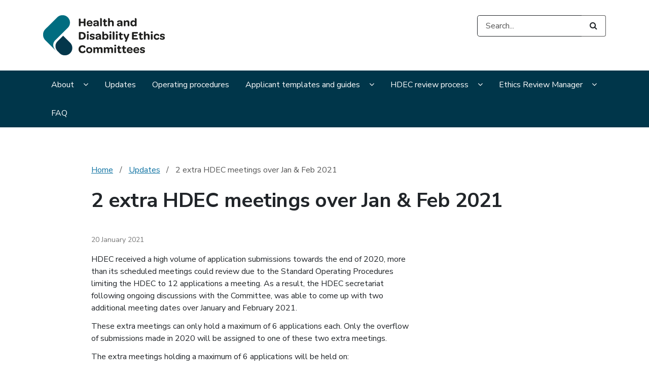

--- FILE ---
content_type: text/html; charset=utf-8
request_url: https://ethics.health.govt.nz/updates/2-extra-hdec-meetings-over-jan-and-feb-2021/
body_size: 5214
content:
<!doctype html>
<html class="no-js" lang="en-GB">
    <head>
        <title>2 extra HDEC meetings over Jan &amp; Feb 2021 | Health and Disability Ethics Committees</title>
        <meta name="generator" content="Silverstripe CMS 5.3">
<meta http-equiv="Content-Type" content="text/html; charset=utf-8">


        <meta name="viewport" id="viewport" content="width=device-width,minimum-scale=1.0,maximum-scale=10.0,initial-scale=1.0" />
        
        
          
        
        
  <link rel="shortcut icon" href="/assets/Uploads/ethicsfavicon-v2.ico" />


<!-- Change to rel="apple-touch-icon-precomposed" if you do not want apple chrome on icons (rounded corners and gloss) -->

  <link rel="apple-touch-icon" sizes="144x144" href="/resources/themes/watea/ico/apple-touch-icon-144.png?m=1764106406">
  <meta name="msapplication-TileImage" content="/resources/themes/watea/ico/apple-touch-icon-144.png?m=1764106406">



  <link rel="apple-touch-icon" sizes="114x114" href="/resources/themes/watea/ico/apple-touch-icon-114.png?m=1764106406">



  <link rel="apple-touch-icon" sizes="72x72" href="/resources/themes/watea/ico/apple-touch-icon-72.png?m=1764106406">



  <link rel="apple-touch-icon" href="/resources/themes/watea/ico/apple-touch-icon-57.png?m=1764106406">


        
            <!-- Google Tag Manager -->
            <script>(function(w,d,s,l,i){w[l]=w[l]||[];w[l].push({'gtm.start':
                new Date().getTime(),event:'gtm.js'});var f=d.getElementsByTagName(s)[0],
                j=d.createElement(s),dl=l!='dataLayer'?'&l='+l:'';j.async=true;j.src=
                'https://www.googletagmanager.com/gtm.js?id='+i+dl;f.parentNode.insertBefore(j,f);
            })(window,document,'script','dataLayer','GTM-WGS2PKS');</script>
            <!-- End Google Tag Manager -->
        
    <link rel="stylesheet" type="text/css" href="/resources/themes/mohdunedinhospital/dist/app.min.css?m=1764106406">
</head>
    <body class="CWP\CWP\PageTypes\NewsPage
        theme-font-nunito-sans
        theme-header-white
        theme-nav-navy-blue
        theme-carousel-default-background
        theme-footer-default-background
        theme-accent-teal
        theme-link-default-accent">
        
            <!-- Google Tag Manager (noscript) -->
            <noscript><iframe src="https://www.googletagmanager.com/ns.html?id=GTM-WGS2PKS" height="0" width="0" style="display:none;visibility:hidden"></iframe></noscript>
            <!-- End Google Tag Manager (noscript) -->
        

        <header class="header">
            <div class="container site-header clearfix">
    <div class="skip-links">
    <a href="/updates/2-extra-hdec-meetings-over-jan-and-feb-2021/#main">Skip to main content</a>
    
</div>

    <div class="site-header-brand">
        <a title="Go to Home Page" class="site-header-brand-link-default" href="https://ethics.health.govt.nz/">
            
                <img
                    src="/assets/Uploads/HP7748-HDEC_Logo_240px.png" width="240" height="79"
                    alt="Health and Disability Ethics Committees"
                    aria-hidden="true" />
            
            <span class="sr-only">Health and Disability Ethics Committees</span>
        </a>
        
    </div>
    <div class="navbar-expand-md navbar-dark">
        <button class="navbar-toggler float-right" type="button" data-toggle="collapse" data-target="#navbar-collapse" aria-expanded="false">
            <span class="sr-only">Toggle navigation</span>
            <span class="navbar-toggler-icon"></span>
        </button>
    </div>
    <div class="header-search__header">
        <div class="form-inline header-search float-right">
   <form id="Form_SearchFormMOH" action="/search-results/" method="GET" enctype="application/x-www-form-urlencoded" class="inline-form page-search form form-group search-results__bar">
    <div class="input-group input-group__navbar">
        <input type="search" name="q" id="Form_SearchFormMOH_q" placeholder="Search..." class="text searchfield form-control-lg search-header-moh search-overlay__search-form-input form-group--no-label form-control" 

 />
        <div class="input-group-append">
            <button type="submit" class="btn btn-secondary">
                <i class="fa fa-search" aria-hidden="true"></i>
                <span class="sr-only">Search</span>
            </button>
        </div>
    </div>
</form>

</div>

    </div>
    

</div>

            <div class="main-nav">
    <nav class="navbar navbar-expand-md navbar-dark" aria-label="Main" role="navigation">
        <div class="container">
            <div class="collapse navbar-collapse navbar__container" id="navbar-collapse">
                <div class="d-block d-md-none search-container">
                    <div class="navbar__search">
                        <div class="form-inline header-search float-right">
   <form id="Form_SearchFormMOH" action="/search-results/" method="GET" enctype="application/x-www-form-urlencoded" class="inline-form page-search form form-group search-results__bar">
    <div class="input-group input-group__navbar">
        <input type="search" name="q" id="Form_SearchFormMOH_q" placeholder="Search..." class="text searchfield form-control-lg search-header-moh search-overlay__search-form-input form-group--no-label form-control" 

 />
        <div class="input-group-append">
            <button type="submit" class="btn btn-secondary">
                <i class="fa fa-search" aria-hidden="true"></i>
                <span class="sr-only">Search</span>
            </button>
        </div>
    </div>
</form>

</div>

                    </div>
                </div>
                
                    <ul class="nav navbar-nav" role="menubar">
                        
                            <li role="menuitem"
                                class="nav-item first link dropdown ">
                                <a href="/about/"
                                   class="nav-link link">About</a>

                                
                                    <button class="btn btn-link float-right navbar-touch-caret" aria-haspopup="true"
                                            aria-expanded="false" data-toggle="dropdown">
                                        <span
                                            class="sr-only">Display About submenu pages</span>
                                        <i class="fa fa-caret-down" aria-hidden="true"></i>
                                    </button>

                                    <ul class="dropdown-menu" role="menu" aria-hidden="true">
                                        
                                            <li role="menuitem" >
                                                <a role="menuitem" class="dropdown-item"
                                                   href="/about/northern-a-health-and-disability-ethics-committee/" >
                                                    Northern A HDEC
                                                </a>
                                            </li>
                                        
                                            <li role="menuitem" >
                                                <a role="menuitem" class="dropdown-item"
                                                   href="/about/northern-b-health-and-disability-ethics-committee/" >
                                                    Northern B HDEC
                                                </a>
                                            </li>
                                        
                                            <li role="menuitem" >
                                                <a role="menuitem" class="dropdown-item"
                                                   href="/about/central-health-and-disability-ethics-committee/" >
                                                    Central HDEC
                                                </a>
                                            </li>
                                        
                                            <li role="menuitem" >
                                                <a role="menuitem" class="dropdown-item"
                                                   href="/about/southern-health-and-disability-ethics-committee/" >
                                                    Southern HDEC
                                                </a>
                                            </li>
                                        
                                            <li role="menuitem" >
                                                <a role="menuitem" class="dropdown-item"
                                                   href="/about/meeting-dates-venues-and-minutes/" >
                                                    Meeting dates and Minutes
                                                </a>
                                            </li>
                                        
                                            <li role="menuitem" >
                                                <a role="menuitem" class="dropdown-item"
                                                   href="/about/annual-reports/" >
                                                    Annual reports
                                                </a>
                                            </li>
                                        
                                            <li role="menuitem" >
                                                <a role="menuitem" class="dropdown-item"
                                                   href="/about/becoming-a-member/" >
                                                    Becoming a member
                                                </a>
                                            </li>
                                        
                                    </ul>
                                
                            </li>
                        
                            <li role="menuitem"
                                class="nav-item  section">
                                <a href="/updates/"
                                   class="nav-link section">Updates</a>

                                
                            </li>
                        
                            <li role="menuitem"
                                class="nav-item  link">
                                <a href="/operating-procedures/"
                                   class="nav-link link">Operating procedures</a>

                                
                            </li>
                        
                            <li role="menuitem"
                                class="nav-item  link dropdown ">
                                <a href="/guides-templates-and-forms/"
                                   class="nav-link link">Applicant templates and guides</a>

                                
                                    <button class="btn btn-link float-right navbar-touch-caret" aria-haspopup="true"
                                            aria-expanded="false" data-toggle="dropdown">
                                        <span
                                            class="sr-only">Display Applicant templates and guides submenu pages</span>
                                        <i class="fa fa-caret-down" aria-hidden="true"></i>
                                    </button>

                                    <ul class="dropdown-menu" role="menu" aria-hidden="true">
                                        
                                            <li role="menuitem" >
                                                <a role="menuitem" class="dropdown-item"
                                                   href="/guides-templates-and-forms/research-contacts/" >
                                                    Research contacts
                                                </a>
                                            </li>
                                        
                                            <li role="menuitem" >
                                                <a role="menuitem" class="dropdown-item"
                                                   href="/guides-templates-and-forms/participant-information-sheet-templates/" >
                                                    Participant Information Sheet templates
                                                </a>
                                            </li>
                                        
                                            <li role="menuitem" >
                                                <a role="menuitem" class="dropdown-item"
                                                   href="/guides-templates-and-forms/data-and-tissue-management-plan-templates/" >
                                                    Data and Tissue Management Plan templates
                                                </a>
                                            </li>
                                        
                                            <li role="menuitem" >
                                                <a role="menuitem" class="dropdown-item"
                                                   href="/guides-templates-and-forms/tissue-banks-guidance/" >
                                                    Tissue banks
                                                </a>
                                            </li>
                                        
                                            <li role="menuitem" >
                                                <a role="menuitem" class="dropdown-item"
                                                   href="/guides-templates-and-forms/cultural-questions-guidance/" >
                                                    Cultural questions
                                                </a>
                                            </li>
                                        
                                            <li role="menuitem" >
                                                <a role="menuitem" class="dropdown-item"
                                                   href="/guides-templates-and-forms/scientific-peer-review-submissions-guidance/" >
                                                    Scientific peer review submissions
                                                </a>
                                            </li>
                                        
                                            <li role="menuitem" >
                                                <a role="menuitem" class="dropdown-item"
                                                   href="/guides-templates-and-forms/ethical-standards-for-health-and-disability-research/" >
                                                    Ethical standards for health and disability research
                                                </a>
                                            </li>
                                        
                                            <li role="menuitem" >
                                                <a role="menuitem" class="dropdown-item"
                                                   href="/guides-templates-and-forms/advertising-guidelines-for-clinical-research/" >
                                                    Advertising Guidelines for Clinical Research
                                                </a>
                                            </li>
                                        
                                            <li role="menuitem" >
                                                <a role="menuitem" class="dropdown-item"
                                                   href="/guides-templates-and-forms/common-mistakes-participant-information-sheet/" >
                                                    Top 7 Common Mistakes - Participant Information Sheet
                                                </a>
                                            </li>
                                        
                                            <li role="menuitem" >
                                                <a role="menuitem" class="dropdown-item"
                                                   href="/guides-templates-and-forms/gettingapplicationright/" >
                                                    Top 10 tips for getting your application right the first time
                                                </a>
                                            </li>
                                        
                                            <li role="menuitem" >
                                                <a role="menuitem" class="dropdown-item"
                                                   href="/guides-templates-and-forms/guidance-on-protocol-deviation-submissions/" >
                                                    Guidance on protocol deviation submissions
                                                </a>
                                            </li>
                                        
                                            <li role="menuitem" >
                                                <a role="menuitem" class="dropdown-item"
                                                   href="/guides-templates-and-forms/guidance-for-new-applicants/" >
                                                    Screening form guidance for new applicants
                                                </a>
                                            </li>
                                        
                                            <li role="menuitem" >
                                                <a role="menuitem" class="dropdown-item"
                                                   href="/guides-templates-and-forms/health-data-and-new-technologies-supplementary-form/" >
                                                    Health data &amp; new technologies supplementary form
                                                </a>
                                            </li>
                                        
                                    </ul>
                                
                            </li>
                        
                            <li role="menuitem"
                                class="nav-item  link dropdown ">
                                <a href="/hdec-reviews-and-approvals/"
                                   class="nav-link link">HDEC review process</a>

                                
                                    <button class="btn btn-link float-right navbar-touch-caret" aria-haspopup="true"
                                            aria-expanded="false" data-toggle="dropdown">
                                        <span
                                            class="sr-only">Display HDEC review process submenu pages</span>
                                        <i class="fa fa-caret-down" aria-hidden="true"></i>
                                    </button>

                                    <ul class="dropdown-menu" role="menu" aria-hidden="true">
                                        
                                            <li role="menuitem" >
                                                <a role="menuitem" class="dropdown-item"
                                                   href="/hdec-reviews-and-approvals/find-out-if-your-study-requires-hdec-review/" >
                                                    Find out if your study requires review
                                                </a>
                                            </li>
                                        
                                            <li role="menuitem" >
                                                <a role="menuitem" class="dropdown-item"
                                                   href="/hdec-reviews-and-approvals/how-to-apply-for-hdec-review/" >
                                                    How to apply for HDEC review
                                                </a>
                                            </li>
                                        
                                            <li role="menuitem" >
                                                <a role="menuitem" class="dropdown-item"
                                                   href="/hdec-reviews-and-approvals/hdec-decision-and-approval-process/" >
                                                    Decision process
                                                </a>
                                            </li>
                                        
                                            <li role="menuitem" >
                                                <a role="menuitem" class="dropdown-item"
                                                   href="/hdec-reviews-and-approvals/what-to-expect-from-hdec-review/" >
                                                    HDEC full meetings
                                                </a>
                                            </li>
                                        
                                            <li role="menuitem" >
                                                <a role="menuitem" class="dropdown-item"
                                                   href="/hdec-reviews-and-approvals/hdec-expedited-review/" >
                                                    HDEC expedited review
                                                </a>
                                            </li>
                                        
                                            <li role="menuitem" >
                                                <a role="menuitem" class="dropdown-item"
                                                   href="/hdec-reviews-and-approvals/post-hdec-approval/" >
                                                    After HDEC approval
                                                </a>
                                            </li>
                                        
                                    </ul>
                                
                            </li>
                        
                            <li role="menuitem"
                                class="nav-item  link dropdown ">
                                <a href="/ethicsrm/"
                                   class="nav-link link">Ethics Review Manager</a>

                                
                                    <button class="btn btn-link float-right navbar-touch-caret" aria-haspopup="true"
                                            aria-expanded="false" data-toggle="dropdown">
                                        <span
                                            class="sr-only">Display Ethics Review Manager submenu pages</span>
                                        <i class="fa fa-caret-down" aria-hidden="true"></i>
                                    </button>

                                    <ul class="dropdown-menu" role="menu" aria-hidden="true">
                                        
                                            <li role="menuitem" >
                                                <a role="menuitem" class="dropdown-item"
                                                   href="/ethicsrm/ethics-review-fact-sheet/" >
                                                    Ethics RM fact sheet
                                                </a>
                                            </li>
                                        
                                            <li role="menuitem" >
                                                <a role="menuitem" class="dropdown-item"
                                                   href="/ethicsrm/ethics-rm-manual/" >
                                                    Ethics RM user manual
                                                </a>
                                            </li>
                                        
                                    </ul>
                                
                            </li>
                        
                            <li role="menuitem"
                                class="nav-item last link">
                                <a href="/frequently-asked-questions/"
                                   class="nav-link link">FAQ</a>

                                
                            </li>
                        
                    </ul>
                

            </div>
        </div>
    </nav>
</div>

        </header>
        <main id="main" class="main">
             
                <div id="app">
            
                <article class="container py-5">
    <div class="row">
        <section class="col-md-10 offset-md-1">
            <header class="page-header">
                
    <nav role="navigation" aria-label="Breadcrumbs">
        <ol class="breadcrumb">
            <li class="breadcrumb-item">
                <a href="https://ethics.health.govt.nz/">
                    Home
                </a>
            </li>
            
                
                    <li class="breadcrumb-item"><a href="/updates/">Updates</a></li>
                
            
                
                    <li class="breadcrumb-item active">2 extra HDEC meetings over Jan &amp; Feb 2021</li>
                
            
        </ol>
    </nav>


                <h1>2 extra HDEC meetings over Jan &amp; Feb 2021</h1>
            </header>
        </section>
    </div>
    <div class="row">
        <section class="col-md-7 offset-md-1">
            <footer itemscope itemtype="http://schema.org/NewsArticle">
    <address class="meta-info">
    
    
        <time datetime="3" itemprop="datePublished">20 January 2021</time>
    
    </address>
</footer>


<p>HDEC received a high volume of application submissions towards the end of 2020, more than its scheduled meetings could review due to the Standard Operating Procedures limiting the HDEC to 12 applications a meeting. As a result, the HDEC secretariat following ongoing discussions with the Committee, was able to come up with two additional meeting dates over January and February 2021.</p><p>These extra meetings can only hold a maximum of 6 applications each. Only the overflow of submissions made in 2020 will be assigned to one of these two extra meetings.</p><p>The extra meetings holding a maximum of 6 applications will be held on:</p><ul>
<li>29 January 2021 from 9am – 12pm</li>
<li>12 February 2021 from 9am – 12pm.</li>
</ul><p>Details of the meeting and how to take part will be sent out to research contacts the week before meeting dates.</p><p>HDECs will endeavour to hold as many extra meetings as possible in order to clear the backlog of applications submitted at the end of 2020 and over its shut down period (23 December 2020 – 17 January 2021). We will keep you updated via Online Forms and the HDEC website as new meeting dates become available.</p><p>We appreciate your understanding, and note that HDEC are reviewing their workload this year to avoid this situation occurring in future.</p>

<p><a href="/updates/" title="Updates" class="hidden-print"><i class="fa fa-angle-left m-r-025" aria-hidden="true"></i>Back to the news</a></p>



        </section>
        <aside class="col-md-3 sidebar">
            <h2 class="sr-only">News item information</h2>
<div class="news-details-aside">
    <dl>
        
    </dl>
</div>




            
                

            
        </aside>
    </div>
</article>


    <div class="container">
        <div class="row">
            <div class="col-md-10 offset-md-1">
                <div class="page-utilities clearfix">
                    
                        
    <p class="page-utilities-last-modified">
        Last modified: <time datetime="2021-03-30">30 March 2021</time>
    </p>


                    
                    <ul class="list-inline float-right page-utilities-actions">
                        <li>
                            <a href="/updates/2-extra-hdec-meetings-over-jan-and-feb-2021/#" class="btn btn-link" onclick="window.print(); return false;" aria-label="Print">
                                <i class="fa fa-print" aria-hidden="true"></i>
                            </a>
                        </li>

                        
                        

                        

                        
                    </ul>
                </div>
            </div>
        </div>
    </div>



             
                </div>
            
        </main>
        

        <footer class="footer-site">
            <div class="container">
    <div class="clearfix">
        
        
            
                <nav class="footer-nav-links" aria-label="Footer">
                    
                        <a href="/footer/frequently-asked-questions/" class="link ">
                            FAQ
                        </a>
                    
                        <a href="/footer/contact-us/" class="link ">
                            Contact us
                        </a>
                    
                        <a href="/footer/copyright/" class="link ">
                            Copyright
                        </a>
                    
                        <a href="/footer/accessibility/" class="link ">
                            Accessibility
                        </a>
                    
                        <a href="/footer/legal-and-privacy/" class="link ">
                            Legal and privacy
                        </a>
                    
                        <a href="/footer/sitemap/" class="link ">
                            Sitemap
                        </a>
                    
                </nav>
            
        
    </div>

    <hr class="hidden-md">

    <div class="d-md-flex justify-content-between flex-row-reverse">
        <div class="footer-govt-logo">
            <a class="footer-brand-secondary"
                
               href="https://www.govt.nz/">
                

                <img
                    
                    src="/assets/Uploads/NZGovt-logo-expanded-white.png"
                    

                    
                    alt="Te Kāwanatanga o Aotearoa | New Zealand Government. "
                    
                />
            </a>

            <a class="footer-nzgovt-logo"
                
               href="https://www.health.govt.nz/">
                

                <img
                    
                    src="/assets/Uploads/moh_english_white.png"
                    

                    
                    alt="Ministry of Health – Manatū Hauora. "
                    
                />
            </a>
        </div>

        <p>
            <small>&copy; 2026 Health and Disability Ethics Committees</small>
        </p>
    </div>
</div>

        </footer>
        
        
        
        

        
          
        

        
    <script type="application/javascript" src="//code.jquery.com/jquery-3.6.1.min.js"></script>
<script type="application/javascript" src="/resources/themes/starter/dist/js/main.js?m=1764106406"></script>
<script type="application/javascript" src="/resources/themes/watea/dist/js/main.js?m=1764106406"></script>
<script type="application/javascript" src="/resources/themes/mohdunedinhospital/dist/app.min.js?m=1764106406"></script>
<script type="text/javascript" src="/_Incapsula_Resource?SWJIYLWA=719d34d31c8e3a6e6fffd425f7e032f3&ns=2&cb=618713432" async></script></body>
</html>


--- FILE ---
content_type: text/css
request_url: https://ethics.health.govt.nz/resources/themes/mohdunedinhospital/dist/app.min.css?m=1764106406
body_size: 56666
content:
@charset "UTF-8";@import url(https://fonts.googleapis.com/css?family=Noto+Sans:400,400i,700,700i&display=swap);@import url(https://fonts.googleapis.com/css?family=Nunito+Sans:400,400i,700,700i&display=swap);@import url(//fonts.googleapis.com/css?family=Fira+Sans:200,200i,300,300i,400,400i,500,500i,600,600i,700,700i,800,800ii&subset=latin-ext);@import url(//fonts.googleapis.com/css?family=Merriweather:300,300i,400,400i,700,700i,800,800ii&subset=latin-ext);/*!
 *  Font Awesome 4.7.0 by @davegandy - http://fontawesome.io - @fontawesome
 *  License - http://fontawesome.io/license (Font: SIL OFL 1.1, CSS: MIT License)
 */@font-face{font-family:FontAwesome;font-style:normal;font-weight:400;src:url(//netdna.bootstrapcdn.com/font-awesome/4.7.0/fonts/fontawesome-webfont.eot?v=4.7.0);src:url(//netdna.bootstrapcdn.com/font-awesome/4.7.0/fonts/fontawesome-webfont.eot?#iefix&v=4.7.0) format("embedded-opentype"),url(//netdna.bootstrapcdn.com/font-awesome/4.7.0/fonts/fontawesome-webfont.woff2?v=4.7.0) format("woff2"),url(//netdna.bootstrapcdn.com/font-awesome/4.7.0/fonts/fontawesome-webfont.woff?v=4.7.0) format("woff"),url(//netdna.bootstrapcdn.com/font-awesome/4.7.0/fonts/fontawesome-webfont.ttf?v=4.7.0) format("truetype"),url(//netdna.bootstrapcdn.com/font-awesome/4.7.0/fonts/fontawesome-webfont.svg?v=4.7.0#fontawesomeregular) format("svg")}.fa{-webkit-font-smoothing:antialiased;-moz-osx-font-smoothing:grayscale;display:inline-block;font:normal normal normal 14px/1 FontAwesome;font-size:inherit;text-rendering:auto}.fa-lg{font-size:1.3333333333em;line-height:.75em;vertical-align:-15%}.fa-2x{font-size:2em}.fa-3x{font-size:3em}.fa-4x{font-size:4em}.fa-5x{font-size:5em}.fa-fw{text-align:center;width:1.2857142857em}.fa-ul{list-style-type:none;margin-left:2.1428571429em;padding-left:0}.fa-ul>li{position:relative}.fa-li{left:-2.1428571429em;position:absolute;text-align:center;top:.1428571429em;width:2.1428571429em}.fa-li.fa-lg{left:-1.8571428571em}.fa-border{border:.08em solid #eee;border-radius:.1em;padding:.2em .25em .15em}.fa-pull-left{float:left}.fa-pull-right{float:right}.fa.fa-pull-left{margin-right:.3em}.fa.fa-pull-right{margin-left:.3em}.pull-right{float:right}.pull-left{float:left}.fa.pull-left{margin-right:.3em}.fa.pull-right{margin-left:.3em}.fa-spin{animation:fa-spin 2s linear infinite}.fa-pulse{animation:fa-spin 1s steps(8) infinite}@keyframes fa-spin{0%{transform:rotate(0)}to{transform:rotate(359deg)}}.fa-rotate-90{transform:rotate(90deg)}.fa-rotate-180{transform:rotate(180deg)}.fa-rotate-270{transform:rotate(270deg)}.fa-flip-horizontal{transform:scaleX(-1)}.fa-flip-vertical{transform:scaleY(-1)}:root .fa-flip-horizontal,:root .fa-flip-vertical,:root .fa-rotate-180,:root .fa-rotate-270,:root .fa-rotate-90{filter:none}.fa-stack{display:inline-block;height:2em;line-height:2em;position:relative;vertical-align:middle;width:2em}.fa-stack-1x,.fa-stack-2x{left:0;position:absolute;text-align:center;width:100%}.fa-stack-1x{line-height:inherit}.fa-stack-2x{font-size:2em}.fa-inverse{color:#fff}.fa-glass:before{content:"\f000"}.fa-music:before{content:"\f001"}.fa-search:before{content:"\f002"}.fa-envelope-o:before{content:"\f003"}.fa-heart:before{content:"\f004"}.fa-star:before{content:"\f005"}.fa-star-o:before{content:"\f006"}.fa-user:before{content:"\f007"}.fa-film:before{content:"\f008"}.fa-th-large:before{content:"\f009"}.fa-th:before{content:"\f00a"}.fa-th-list:before{content:"\f00b"}.fa-check:before{content:"\f00c"}.fa-close:before,.fa-remove:before,.fa-times:before{content:"\f00d"}.fa-search-plus:before{content:"\f00e"}.fa-search-minus:before{content:"\f010"}.fa-power-off:before{content:"\f011"}.fa-signal:before{content:"\f012"}.fa-cog:before,.fa-gear:before{content:"\f013"}.fa-trash-o:before{content:"\f014"}.fa-home:before{content:"\f015"}.fa-file-o:before{content:"\f016"}.fa-clock-o:before{content:"\f017"}.fa-road:before{content:"\f018"}.fa-download:before{content:"\f019"}.fa-arrow-circle-o-down:before{content:"\f01a"}.fa-arrow-circle-o-up:before{content:"\f01b"}.fa-inbox:before{content:"\f01c"}.fa-play-circle-o:before{content:"\f01d"}.fa-repeat:before,.fa-rotate-right:before{content:"\f01e"}.fa-refresh:before{content:"\f021"}.fa-list-alt:before{content:"\f022"}.fa-lock:before{content:"\f023"}.fa-flag:before{content:"\f024"}.fa-headphones:before{content:"\f025"}.fa-volume-off:before{content:"\f026"}.fa-volume-down:before{content:"\f027"}.fa-volume-up:before{content:"\f028"}.fa-qrcode:before{content:"\f029"}.fa-barcode:before{content:"\f02a"}.fa-tag:before{content:"\f02b"}.fa-tags:before{content:"\f02c"}.fa-book:before{content:"\f02d"}.fa-bookmark:before{content:"\f02e"}.fa-print:before{content:"\f02f"}.fa-camera:before{content:"\f030"}.fa-font:before{content:"\f031"}.fa-bold:before{content:"\f032"}.fa-italic:before{content:"\f033"}.fa-text-height:before{content:"\f034"}.fa-text-width:before{content:"\f035"}.fa-align-left:before{content:"\f036"}.fa-align-center:before{content:"\f037"}.fa-align-right:before{content:"\f038"}.fa-align-justify:before{content:"\f039"}.fa-list:before{content:"\f03a"}.fa-dedent:before,.fa-outdent:before{content:"\f03b"}.fa-indent:before{content:"\f03c"}.fa-video-camera:before{content:"\f03d"}.fa-image:before,.fa-photo:before,.fa-picture-o:before{content:"\f03e"}.fa-pencil:before{content:"\f040"}.fa-map-marker:before{content:"\f041"}.fa-adjust:before{content:"\f042"}.fa-tint:before{content:"\f043"}.fa-edit:before,.fa-pencil-square-o:before{content:"\f044"}.fa-share-square-o:before{content:"\f045"}.fa-check-square-o:before{content:"\f046"}.fa-arrows:before{content:"\f047"}.fa-step-backward:before{content:"\f048"}.fa-fast-backward:before{content:"\f049"}.fa-backward:before{content:"\f04a"}.fa-play:before{content:"\f04b"}.fa-pause:before{content:"\f04c"}.fa-stop:before{content:"\f04d"}.fa-forward:before{content:"\f04e"}.fa-fast-forward:before{content:"\f050"}.fa-step-forward:before{content:"\f051"}.fa-eject:before{content:"\f052"}.fa-chevron-left:before{content:"\f053"}.fa-chevron-right:before{content:"\f054"}.fa-plus-circle:before{content:"\f055"}.fa-minus-circle:before{content:"\f056"}.fa-times-circle:before{content:"\f057"}.fa-check-circle:before{content:"\f058"}.fa-question-circle:before{content:"\f059"}.fa-info-circle:before{content:"\f05a"}.fa-crosshairs:before{content:"\f05b"}.fa-times-circle-o:before{content:"\f05c"}.fa-check-circle-o:before{content:"\f05d"}.fa-ban:before{content:"\f05e"}.fa-arrow-left:before{content:"\f060"}.fa-arrow-right:before{content:"\f061"}.fa-arrow-up:before{content:"\f062"}.fa-arrow-down:before{content:"\f063"}.fa-mail-forward:before,.fa-share:before{content:"\f064"}.fa-expand:before{content:"\f065"}.fa-compress:before{content:"\f066"}.fa-plus:before{content:"\f067"}.fa-minus:before{content:"\f068"}.fa-asterisk:before{content:"\f069"}.fa-exclamation-circle:before{content:"\f06a"}.fa-gift:before{content:"\f06b"}.fa-leaf:before{content:"\f06c"}.fa-fire:before{content:"\f06d"}.fa-eye:before{content:"\f06e"}.fa-eye-slash:before{content:"\f070"}.fa-exclamation-triangle:before,.fa-warning:before{content:"\f071"}.fa-plane:before{content:"\f072"}.fa-calendar:before{content:"\f073"}.fa-random:before{content:"\f074"}.fa-comment:before{content:"\f075"}.fa-magnet:before{content:"\f076"}.fa-chevron-up:before{content:"\f077"}.fa-chevron-down:before{content:"\f078"}.fa-retweet:before{content:"\f079"}.fa-shopping-cart:before{content:"\f07a"}.fa-folder:before{content:"\f07b"}.fa-folder-open:before{content:"\f07c"}.fa-arrows-v:before{content:"\f07d"}.fa-arrows-h:before{content:"\f07e"}.fa-bar-chart-o:before,.fa-bar-chart:before{content:"\f080"}.fa-twitter-square:before{content:"\f081"}.fa-facebook-square:before{content:"\f082"}.fa-camera-retro:before{content:"\f083"}.fa-key:before{content:"\f084"}.fa-cogs:before,.fa-gears:before{content:"\f085"}.fa-comments:before{content:"\f086"}.fa-thumbs-o-up:before{content:"\f087"}.fa-thumbs-o-down:before{content:"\f088"}.fa-star-half:before{content:"\f089"}.fa-heart-o:before{content:"\f08a"}.fa-sign-out:before{content:"\f08b"}.fa-linkedin-square:before{content:"\f08c"}.fa-thumb-tack:before{content:"\f08d"}.fa-external-link:before{content:"\f08e"}.fa-sign-in:before{content:"\f090"}.fa-trophy:before{content:"\f091"}.fa-github-square:before{content:"\f092"}.fa-upload:before{content:"\f093"}.fa-lemon-o:before{content:"\f094"}.fa-phone:before{content:"\f095"}.fa-square-o:before{content:"\f096"}.fa-bookmark-o:before{content:"\f097"}.fa-phone-square:before{content:"\f098"}.fa-twitter:before{content:"\f099"}.fa-facebook-f:before,.fa-facebook:before{content:"\f09a"}.fa-github:before{content:"\f09b"}.fa-unlock:before{content:"\f09c"}.fa-credit-card:before{content:"\f09d"}.fa-feed:before,.fa-rss:before{content:"\f09e"}.fa-hdd-o:before{content:"\f0a0"}.fa-bullhorn:before{content:"\f0a1"}.fa-bell:before{content:"\f0f3"}.fa-certificate:before{content:"\f0a3"}.fa-hand-o-right:before{content:"\f0a4"}.fa-hand-o-left:before{content:"\f0a5"}.fa-hand-o-up:before{content:"\f0a6"}.fa-hand-o-down:before{content:"\f0a7"}.fa-arrow-circle-left:before{content:"\f0a8"}.fa-arrow-circle-right:before{content:"\f0a9"}.fa-arrow-circle-up:before{content:"\f0aa"}.fa-arrow-circle-down:before{content:"\f0ab"}.fa-globe:before{content:"\f0ac"}.fa-wrench:before{content:"\f0ad"}.fa-tasks:before{content:"\f0ae"}.fa-filter:before{content:"\f0b0"}.fa-briefcase:before{content:"\f0b1"}.fa-arrows-alt:before{content:"\f0b2"}.fa-group:before,.fa-users:before{content:"\f0c0"}.fa-chain:before,.fa-link:before{content:"\f0c1"}.fa-cloud:before{content:"\f0c2"}.fa-flask:before{content:"\f0c3"}.fa-cut:before,.fa-scissors:before{content:"\f0c4"}.fa-copy:before,.fa-files-o:before{content:"\f0c5"}.fa-paperclip:before{content:"\f0c6"}.fa-floppy-o:before,.fa-save:before{content:"\f0c7"}.fa-square:before{content:"\f0c8"}.fa-bars:before,.fa-navicon:before,.fa-reorder:before{content:"\f0c9"}.fa-list-ul:before{content:"\f0ca"}.fa-list-ol:before{content:"\f0cb"}.fa-strikethrough:before{content:"\f0cc"}.fa-underline:before{content:"\f0cd"}.fa-table:before{content:"\f0ce"}.fa-magic:before{content:"\f0d0"}.fa-truck:before{content:"\f0d1"}.fa-pinterest:before{content:"\f0d2"}.fa-pinterest-square:before{content:"\f0d3"}.fa-google-plus-square:before{content:"\f0d4"}.fa-google-plus:before{content:"\f0d5"}.fa-money:before{content:"\f0d6"}.fa-caret-down:before{content:"\f0d7"}.fa-caret-up:before{content:"\f0d8"}.fa-caret-left:before{content:"\f0d9"}.fa-caret-right:before{content:"\f0da"}.fa-columns:before{content:"\f0db"}.fa-sort:before,.fa-unsorted:before{content:"\f0dc"}.fa-sort-desc:before,.fa-sort-down:before{content:"\f0dd"}.fa-sort-asc:before,.fa-sort-up:before{content:"\f0de"}.fa-envelope:before{content:"\f0e0"}.fa-linkedin:before{content:"\f0e1"}.fa-rotate-left:before,.fa-undo:before{content:"\f0e2"}.fa-gavel:before,.fa-legal:before{content:"\f0e3"}.fa-dashboard:before,.fa-tachometer:before{content:"\f0e4"}.fa-comment-o:before{content:"\f0e5"}.fa-comments-o:before{content:"\f0e6"}.fa-bolt:before,.fa-flash:before{content:"\f0e7"}.fa-sitemap:before{content:"\f0e8"}.fa-umbrella:before{content:"\f0e9"}.fa-clipboard:before,.fa-paste:before{content:"\f0ea"}.fa-lightbulb-o:before{content:"\f0eb"}.fa-exchange:before{content:"\f0ec"}.fa-cloud-download:before{content:"\f0ed"}.fa-cloud-upload:before{content:"\f0ee"}.fa-user-md:before{content:"\f0f0"}.fa-stethoscope:before{content:"\f0f1"}.fa-suitcase:before{content:"\f0f2"}.fa-bell-o:before{content:"\f0a2"}.fa-coffee:before{content:"\f0f4"}.fa-cutlery:before{content:"\f0f5"}.fa-file-text-o:before{content:"\f0f6"}.fa-building-o:before{content:"\f0f7"}.fa-hospital-o:before{content:"\f0f8"}.fa-ambulance:before{content:"\f0f9"}.fa-medkit:before{content:"\f0fa"}.fa-fighter-jet:before{content:"\f0fb"}.fa-beer:before{content:"\f0fc"}.fa-h-square:before{content:"\f0fd"}.fa-plus-square:before{content:"\f0fe"}.fa-angle-double-left:before{content:"\f100"}.fa-angle-double-right:before{content:"\f101"}.fa-angle-double-up:before{content:"\f102"}.fa-angle-double-down:before{content:"\f103"}.fa-angle-left:before{content:"\f104"}.fa-angle-right:before{content:"\f105"}.fa-angle-up:before{content:"\f106"}.fa-angle-down:before{content:"\f107"}.fa-desktop:before{content:"\f108"}.fa-laptop:before{content:"\f109"}.fa-tablet:before{content:"\f10a"}.fa-mobile-phone:before,.fa-mobile:before{content:"\f10b"}.fa-circle-o:before{content:"\f10c"}.fa-quote-left:before{content:"\f10d"}.fa-quote-right:before{content:"\f10e"}.fa-spinner:before{content:"\f110"}.fa-circle:before{content:"\f111"}.fa-mail-reply:before,.fa-reply:before{content:"\f112"}.fa-github-alt:before{content:"\f113"}.fa-folder-o:before{content:"\f114"}.fa-folder-open-o:before{content:"\f115"}.fa-smile-o:before{content:"\f118"}.fa-frown-o:before{content:"\f119"}.fa-meh-o:before{content:"\f11a"}.fa-gamepad:before{content:"\f11b"}.fa-keyboard-o:before{content:"\f11c"}.fa-flag-o:before{content:"\f11d"}.fa-flag-checkered:before{content:"\f11e"}.fa-terminal:before{content:"\f120"}.fa-code:before{content:"\f121"}.fa-mail-reply-all:before,.fa-reply-all:before{content:"\f122"}.fa-star-half-empty:before,.fa-star-half-full:before,.fa-star-half-o:before{content:"\f123"}.fa-location-arrow:before{content:"\f124"}.fa-crop:before{content:"\f125"}.fa-code-fork:before{content:"\f126"}.fa-chain-broken:before,.fa-unlink:before{content:"\f127"}.fa-question:before{content:"\f128"}.fa-info:before{content:"\f129"}.fa-exclamation:before{content:"\f12a"}.fa-superscript:before{content:"\f12b"}.fa-subscript:before{content:"\f12c"}.fa-eraser:before{content:"\f12d"}.fa-puzzle-piece:before{content:"\f12e"}.fa-microphone:before{content:"\f130"}.fa-microphone-slash:before{content:"\f131"}.fa-shield:before{content:"\f132"}.fa-calendar-o:before{content:"\f133"}.fa-fire-extinguisher:before{content:"\f134"}.fa-rocket:before{content:"\f135"}.fa-maxcdn:before{content:"\f136"}.fa-chevron-circle-left:before{content:"\f137"}.fa-chevron-circle-right:before{content:"\f138"}.fa-chevron-circle-up:before{content:"\f139"}.fa-chevron-circle-down:before{content:"\f13a"}.fa-html5:before{content:"\f13b"}.fa-css3:before{content:"\f13c"}.fa-anchor:before{content:"\f13d"}.fa-unlock-alt:before{content:"\f13e"}.fa-bullseye:before{content:"\f140"}.fa-ellipsis-h:before{content:"\f141"}.fa-ellipsis-v:before{content:"\f142"}.fa-rss-square:before{content:"\f143"}.fa-play-circle:before{content:"\f144"}.fa-ticket:before{content:"\f145"}.fa-minus-square:before{content:"\f146"}.fa-minus-square-o:before{content:"\f147"}.fa-level-up:before{content:"\f148"}.fa-level-down:before{content:"\f149"}.fa-check-square:before{content:"\f14a"}.fa-pencil-square:before{content:"\f14b"}.fa-external-link-square:before{content:"\f14c"}.fa-share-square:before{content:"\f14d"}.fa-compass:before{content:"\f14e"}.fa-caret-square-o-down:before,.fa-toggle-down:before{content:"\f150"}.fa-caret-square-o-up:before,.fa-toggle-up:before{content:"\f151"}.fa-caret-square-o-right:before,.fa-toggle-right:before{content:"\f152"}.fa-eur:before,.fa-euro:before{content:"\f153"}.fa-gbp:before{content:"\f154"}.fa-dollar:before,.fa-usd:before{content:"\f155"}.fa-inr:before,.fa-rupee:before{content:"\f156"}.fa-cny:before,.fa-jpy:before,.fa-rmb:before,.fa-yen:before{content:"\f157"}.fa-rouble:before,.fa-rub:before,.fa-ruble:before{content:"\f158"}.fa-krw:before,.fa-won:before{content:"\f159"}.fa-bitcoin:before,.fa-btc:before{content:"\f15a"}.fa-file:before{content:"\f15b"}.fa-file-text:before{content:"\f15c"}.fa-sort-alpha-asc:before{content:"\f15d"}.fa-sort-alpha-desc:before{content:"\f15e"}.fa-sort-amount-asc:before{content:"\f160"}.fa-sort-amount-desc:before{content:"\f161"}.fa-sort-numeric-asc:before{content:"\f162"}.fa-sort-numeric-desc:before{content:"\f163"}.fa-thumbs-up:before{content:"\f164"}.fa-thumbs-down:before{content:"\f165"}.fa-youtube-square:before{content:"\f166"}.fa-youtube:before{content:"\f167"}.fa-xing:before{content:"\f168"}.fa-xing-square:before{content:"\f169"}.fa-youtube-play:before{content:"\f16a"}.fa-dropbox:before{content:"\f16b"}.fa-stack-overflow:before{content:"\f16c"}.fa-instagram:before{content:"\f16d"}.fa-flickr:before{content:"\f16e"}.fa-adn:before{content:"\f170"}.fa-bitbucket:before{content:"\f171"}.fa-bitbucket-square:before{content:"\f172"}.fa-tumblr:before{content:"\f173"}.fa-tumblr-square:before{content:"\f174"}.fa-long-arrow-down:before{content:"\f175"}.fa-long-arrow-up:before{content:"\f176"}.fa-long-arrow-left:before{content:"\f177"}.fa-long-arrow-right:before{content:"\f178"}.fa-apple:before{content:"\f179"}.fa-windows:before{content:"\f17a"}.fa-android:before{content:"\f17b"}.fa-linux:before{content:"\f17c"}.fa-dribbble:before{content:"\f17d"}.fa-skype:before{content:"\f17e"}.fa-foursquare:before{content:"\f180"}.fa-trello:before{content:"\f181"}.fa-female:before{content:"\f182"}.fa-male:before{content:"\f183"}.fa-gittip:before,.fa-gratipay:before{content:"\f184"}.fa-sun-o:before{content:"\f185"}.fa-moon-o:before{content:"\f186"}.fa-archive:before{content:"\f187"}.fa-bug:before{content:"\f188"}.fa-vk:before{content:"\f189"}.fa-weibo:before{content:"\f18a"}.fa-renren:before{content:"\f18b"}.fa-pagelines:before{content:"\f18c"}.fa-stack-exchange:before{content:"\f18d"}.fa-arrow-circle-o-right:before{content:"\f18e"}.fa-arrow-circle-o-left:before{content:"\f190"}.fa-caret-square-o-left:before,.fa-toggle-left:before{content:"\f191"}.fa-dot-circle-o:before{content:"\f192"}.fa-wheelchair:before{content:"\f193"}.fa-vimeo-square:before{content:"\f194"}.fa-try:before,.fa-turkish-lira:before{content:"\f195"}.fa-plus-square-o:before{content:"\f196"}.fa-space-shuttle:before{content:"\f197"}.fa-slack:before{content:"\f198"}.fa-envelope-square:before{content:"\f199"}.fa-wordpress:before{content:"\f19a"}.fa-openid:before{content:"\f19b"}.fa-bank:before,.fa-institution:before,.fa-university:before{content:"\f19c"}.fa-graduation-cap:before,.fa-mortar-board:before{content:"\f19d"}.fa-yahoo:before{content:"\f19e"}.fa-google:before{content:"\f1a0"}.fa-reddit:before{content:"\f1a1"}.fa-reddit-square:before{content:"\f1a2"}.fa-stumbleupon-circle:before{content:"\f1a3"}.fa-stumbleupon:before{content:"\f1a4"}.fa-delicious:before{content:"\f1a5"}.fa-digg:before{content:"\f1a6"}.fa-pied-piper-pp:before{content:"\f1a7"}.fa-pied-piper-alt:before{content:"\f1a8"}.fa-drupal:before{content:"\f1a9"}.fa-joomla:before{content:"\f1aa"}.fa-language:before{content:"\f1ab"}.fa-fax:before{content:"\f1ac"}.fa-building:before{content:"\f1ad"}.fa-child:before{content:"\f1ae"}.fa-paw:before{content:"\f1b0"}.fa-spoon:before{content:"\f1b1"}.fa-cube:before{content:"\f1b2"}.fa-cubes:before{content:"\f1b3"}.fa-behance:before{content:"\f1b4"}.fa-behance-square:before{content:"\f1b5"}.fa-steam:before{content:"\f1b6"}.fa-steam-square:before{content:"\f1b7"}.fa-recycle:before{content:"\f1b8"}.fa-automobile:before,.fa-car:before{content:"\f1b9"}.fa-cab:before,.fa-taxi:before{content:"\f1ba"}.fa-tree:before{content:"\f1bb"}.fa-spotify:before{content:"\f1bc"}.fa-deviantart:before{content:"\f1bd"}.fa-soundcloud:before{content:"\f1be"}.fa-database:before{content:"\f1c0"}.fa-file-pdf-o:before{content:"\f1c1"}.fa-file-word-o:before{content:"\f1c2"}.fa-file-excel-o:before{content:"\f1c3"}.fa-file-powerpoint-o:before{content:"\f1c4"}.fa-file-image-o:before,.fa-file-photo-o:before,.fa-file-picture-o:before{content:"\f1c5"}.fa-file-archive-o:before,.fa-file-zip-o:before{content:"\f1c6"}.fa-file-audio-o:before,.fa-file-sound-o:before{content:"\f1c7"}.fa-file-movie-o:before,.fa-file-video-o:before{content:"\f1c8"}.fa-file-code-o:before{content:"\f1c9"}.fa-vine:before{content:"\f1ca"}.fa-codepen:before{content:"\f1cb"}.fa-jsfiddle:before{content:"\f1cc"}.fa-life-bouy:before,.fa-life-buoy:before,.fa-life-ring:before,.fa-life-saver:before,.fa-support:before{content:"\f1cd"}.fa-circle-o-notch:before{content:"\f1ce"}.fa-ra:before,.fa-rebel:before,.fa-resistance:before{content:"\f1d0"}.fa-empire:before,.fa-ge:before{content:"\f1d1"}.fa-git-square:before{content:"\f1d2"}.fa-git:before{content:"\f1d3"}.fa-hacker-news:before,.fa-y-combinator-square:before,.fa-yc-square:before{content:"\f1d4"}.fa-tencent-weibo:before{content:"\f1d5"}.fa-qq:before{content:"\f1d6"}.fa-wechat:before,.fa-weixin:before{content:"\f1d7"}.fa-paper-plane:before,.fa-send:before{content:"\f1d8"}.fa-paper-plane-o:before,.fa-send-o:before{content:"\f1d9"}.fa-history:before{content:"\f1da"}.fa-circle-thin:before{content:"\f1db"}.fa-header:before{content:"\f1dc"}.fa-paragraph:before{content:"\f1dd"}.fa-sliders:before{content:"\f1de"}.fa-share-alt:before{content:"\f1e0"}.fa-share-alt-square:before{content:"\f1e1"}.fa-bomb:before{content:"\f1e2"}.fa-futbol-o:before,.fa-soccer-ball-o:before{content:"\f1e3"}.fa-tty:before{content:"\f1e4"}.fa-binoculars:before{content:"\f1e5"}.fa-plug:before{content:"\f1e6"}.fa-slideshare:before{content:"\f1e7"}.fa-twitch:before{content:"\f1e8"}.fa-yelp:before{content:"\f1e9"}.fa-newspaper-o:before{content:"\f1ea"}.fa-wifi:before{content:"\f1eb"}.fa-calculator:before{content:"\f1ec"}.fa-paypal:before{content:"\f1ed"}.fa-google-wallet:before{content:"\f1ee"}.fa-cc-visa:before{content:"\f1f0"}.fa-cc-mastercard:before{content:"\f1f1"}.fa-cc-discover:before{content:"\f1f2"}.fa-cc-amex:before{content:"\f1f3"}.fa-cc-paypal:before{content:"\f1f4"}.fa-cc-stripe:before{content:"\f1f5"}.fa-bell-slash:before{content:"\f1f6"}.fa-bell-slash-o:before{content:"\f1f7"}.fa-trash:before{content:"\f1f8"}.fa-copyright:before{content:"\f1f9"}.fa-at:before{content:"\f1fa"}.fa-eyedropper:before{content:"\f1fb"}.fa-paint-brush:before{content:"\f1fc"}.fa-birthday-cake:before{content:"\f1fd"}.fa-area-chart:before{content:"\f1fe"}.fa-pie-chart:before{content:"\f200"}.fa-line-chart:before{content:"\f201"}.fa-lastfm:before{content:"\f202"}.fa-lastfm-square:before{content:"\f203"}.fa-toggle-off:before{content:"\f204"}.fa-toggle-on:before{content:"\f205"}.fa-bicycle:before{content:"\f206"}.fa-bus:before{content:"\f207"}.fa-ioxhost:before{content:"\f208"}.fa-angellist:before{content:"\f209"}.fa-cc:before{content:"\f20a"}.fa-ils:before,.fa-shekel:before,.fa-sheqel:before{content:"\f20b"}.fa-meanpath:before{content:"\f20c"}.fa-buysellads:before{content:"\f20d"}.fa-connectdevelop:before{content:"\f20e"}.fa-dashcube:before{content:"\f210"}.fa-forumbee:before{content:"\f211"}.fa-leanpub:before{content:"\f212"}.fa-sellsy:before{content:"\f213"}.fa-shirtsinbulk:before{content:"\f214"}.fa-simplybuilt:before{content:"\f215"}.fa-skyatlas:before{content:"\f216"}.fa-cart-plus:before{content:"\f217"}.fa-cart-arrow-down:before{content:"\f218"}.fa-diamond:before{content:"\f219"}.fa-ship:before{content:"\f21a"}.fa-user-secret:before{content:"\f21b"}.fa-motorcycle:before{content:"\f21c"}.fa-street-view:before{content:"\f21d"}.fa-heartbeat:before{content:"\f21e"}.fa-venus:before{content:"\f221"}.fa-mars:before{content:"\f222"}.fa-mercury:before{content:"\f223"}.fa-intersex:before,.fa-transgender:before{content:"\f224"}.fa-transgender-alt:before{content:"\f225"}.fa-venus-double:before{content:"\f226"}.fa-mars-double:before{content:"\f227"}.fa-venus-mars:before{content:"\f228"}.fa-mars-stroke:before{content:"\f229"}.fa-mars-stroke-v:before{content:"\f22a"}.fa-mars-stroke-h:before{content:"\f22b"}.fa-neuter:before{content:"\f22c"}.fa-genderless:before{content:"\f22d"}.fa-facebook-official:before{content:"\f230"}.fa-pinterest-p:before{content:"\f231"}.fa-whatsapp:before{content:"\f232"}.fa-server:before{content:"\f233"}.fa-user-plus:before{content:"\f234"}.fa-user-times:before{content:"\f235"}.fa-bed:before,.fa-hotel:before{content:"\f236"}.fa-viacoin:before{content:"\f237"}.fa-train:before{content:"\f238"}.fa-subway:before{content:"\f239"}.fa-medium:before{content:"\f23a"}.fa-y-combinator:before,.fa-yc:before{content:"\f23b"}.fa-optin-monster:before{content:"\f23c"}.fa-opencart:before{content:"\f23d"}.fa-expeditedssl:before{content:"\f23e"}.fa-battery-4:before,.fa-battery-full:before,.fa-battery:before{content:"\f240"}.fa-battery-3:before,.fa-battery-three-quarters:before{content:"\f241"}.fa-battery-2:before,.fa-battery-half:before{content:"\f242"}.fa-battery-1:before,.fa-battery-quarter:before{content:"\f243"}.fa-battery-0:before,.fa-battery-empty:before{content:"\f244"}.fa-mouse-pointer:before{content:"\f245"}.fa-i-cursor:before{content:"\f246"}.fa-object-group:before{content:"\f247"}.fa-object-ungroup:before{content:"\f248"}.fa-sticky-note:before{content:"\f249"}.fa-sticky-note-o:before{content:"\f24a"}.fa-cc-jcb:before{content:"\f24b"}.fa-cc-diners-club:before{content:"\f24c"}.fa-clone:before{content:"\f24d"}.fa-balance-scale:before{content:"\f24e"}.fa-hourglass-o:before{content:"\f250"}.fa-hourglass-1:before,.fa-hourglass-start:before{content:"\f251"}.fa-hourglass-2:before,.fa-hourglass-half:before{content:"\f252"}.fa-hourglass-3:before,.fa-hourglass-end:before{content:"\f253"}.fa-hourglass:before{content:"\f254"}.fa-hand-grab-o:before,.fa-hand-rock-o:before{content:"\f255"}.fa-hand-paper-o:before,.fa-hand-stop-o:before{content:"\f256"}.fa-hand-scissors-o:before{content:"\f257"}.fa-hand-lizard-o:before{content:"\f258"}.fa-hand-spock-o:before{content:"\f259"}.fa-hand-pointer-o:before{content:"\f25a"}.fa-hand-peace-o:before{content:"\f25b"}.fa-trademark:before{content:"\f25c"}.fa-registered:before{content:"\f25d"}.fa-creative-commons:before{content:"\f25e"}.fa-gg:before{content:"\f260"}.fa-gg-circle:before{content:"\f261"}.fa-tripadvisor:before{content:"\f262"}.fa-odnoklassniki:before{content:"\f263"}.fa-odnoklassniki-square:before{content:"\f264"}.fa-get-pocket:before{content:"\f265"}.fa-wikipedia-w:before{content:"\f266"}.fa-safari:before{content:"\f267"}.fa-chrome:before{content:"\f268"}.fa-firefox:before{content:"\f269"}.fa-opera:before{content:"\f26a"}.fa-internet-explorer:before{content:"\f26b"}.fa-television:before,.fa-tv:before{content:"\f26c"}.fa-contao:before{content:"\f26d"}.fa-500px:before{content:"\f26e"}.fa-amazon:before{content:"\f270"}.fa-calendar-plus-o:before{content:"\f271"}.fa-calendar-minus-o:before{content:"\f272"}.fa-calendar-times-o:before{content:"\f273"}.fa-calendar-check-o:before{content:"\f274"}.fa-industry:before{content:"\f275"}.fa-map-pin:before{content:"\f276"}.fa-map-signs:before{content:"\f277"}.fa-map-o:before{content:"\f278"}.fa-map:before{content:"\f279"}.fa-commenting:before{content:"\f27a"}.fa-commenting-o:before{content:"\f27b"}.fa-houzz:before{content:"\f27c"}.fa-vimeo:before{content:"\f27d"}.fa-black-tie:before{content:"\f27e"}.fa-fonticons:before{content:"\f280"}.fa-reddit-alien:before{content:"\f281"}.fa-edge:before{content:"\f282"}.fa-credit-card-alt:before{content:"\f283"}.fa-codiepie:before{content:"\f284"}.fa-modx:before{content:"\f285"}.fa-fort-awesome:before{content:"\f286"}.fa-usb:before{content:"\f287"}.fa-product-hunt:before{content:"\f288"}.fa-mixcloud:before{content:"\f289"}.fa-scribd:before{content:"\f28a"}.fa-pause-circle:before{content:"\f28b"}.fa-pause-circle-o:before{content:"\f28c"}.fa-stop-circle:before{content:"\f28d"}.fa-stop-circle-o:before{content:"\f28e"}.fa-shopping-bag:before{content:"\f290"}.fa-shopping-basket:before{content:"\f291"}.fa-hashtag:before{content:"\f292"}.fa-bluetooth:before{content:"\f293"}.fa-bluetooth-b:before{content:"\f294"}.fa-percent:before{content:"\f295"}.fa-gitlab:before{content:"\f296"}.fa-wpbeginner:before{content:"\f297"}.fa-wpforms:before{content:"\f298"}.fa-envira:before{content:"\f299"}.fa-universal-access:before{content:"\f29a"}.fa-wheelchair-alt:before{content:"\f29b"}.fa-question-circle-o:before{content:"\f29c"}.fa-blind:before{content:"\f29d"}.fa-audio-description:before{content:"\f29e"}.fa-volume-control-phone:before{content:"\f2a0"}.fa-braille:before{content:"\f2a1"}.fa-assistive-listening-systems:before{content:"\f2a2"}.fa-american-sign-language-interpreting:before,.fa-asl-interpreting:before{content:"\f2a3"}.fa-deaf:before,.fa-deafness:before,.fa-hard-of-hearing:before{content:"\f2a4"}.fa-glide:before{content:"\f2a5"}.fa-glide-g:before{content:"\f2a6"}.fa-sign-language:before,.fa-signing:before{content:"\f2a7"}.fa-low-vision:before{content:"\f2a8"}.fa-viadeo:before{content:"\f2a9"}.fa-viadeo-square:before{content:"\f2aa"}.fa-snapchat:before{content:"\f2ab"}.fa-snapchat-ghost:before{content:"\f2ac"}.fa-snapchat-square:before{content:"\f2ad"}.fa-pied-piper:before{content:"\f2ae"}.fa-first-order:before{content:"\f2b0"}.fa-yoast:before{content:"\f2b1"}.fa-themeisle:before{content:"\f2b2"}.fa-google-plus-circle:before,.fa-google-plus-official:before{content:"\f2b3"}.fa-fa:before,.fa-font-awesome:before{content:"\f2b4"}.fa-handshake-o:before{content:"\f2b5"}.fa-envelope-open:before{content:"\f2b6"}.fa-envelope-open-o:before{content:"\f2b7"}.fa-linode:before{content:"\f2b8"}.fa-address-book:before{content:"\f2b9"}.fa-address-book-o:before{content:"\f2ba"}.fa-address-card:before,.fa-vcard:before{content:"\f2bb"}.fa-address-card-o:before,.fa-vcard-o:before{content:"\f2bc"}.fa-user-circle:before{content:"\f2bd"}.fa-user-circle-o:before{content:"\f2be"}.fa-user-o:before{content:"\f2c0"}.fa-id-badge:before{content:"\f2c1"}.fa-drivers-license:before,.fa-id-card:before{content:"\f2c2"}.fa-drivers-license-o:before,.fa-id-card-o:before{content:"\f2c3"}.fa-quora:before{content:"\f2c4"}.fa-free-code-camp:before{content:"\f2c5"}.fa-telegram:before{content:"\f2c6"}.fa-thermometer-4:before,.fa-thermometer-full:before,.fa-thermometer:before{content:"\f2c7"}.fa-thermometer-3:before,.fa-thermometer-three-quarters:before{content:"\f2c8"}.fa-thermometer-2:before,.fa-thermometer-half:before{content:"\f2c9"}.fa-thermometer-1:before,.fa-thermometer-quarter:before{content:"\f2ca"}.fa-thermometer-0:before,.fa-thermometer-empty:before{content:"\f2cb"}.fa-shower:before{content:"\f2cc"}.fa-bath:before,.fa-bathtub:before,.fa-s15:before{content:"\f2cd"}.fa-podcast:before{content:"\f2ce"}.fa-window-maximize:before{content:"\f2d0"}.fa-window-minimize:before{content:"\f2d1"}.fa-window-restore:before{content:"\f2d2"}.fa-times-rectangle:before,.fa-window-close:before{content:"\f2d3"}.fa-times-rectangle-o:before,.fa-window-close-o:before{content:"\f2d4"}.fa-bandcamp:before{content:"\f2d5"}.fa-grav:before{content:"\f2d6"}.fa-etsy:before{content:"\f2d7"}.fa-imdb:before{content:"\f2d8"}.fa-ravelry:before{content:"\f2d9"}.fa-eercast:before{content:"\f2da"}.fa-microchip:before{content:"\f2db"}.fa-snowflake-o:before{content:"\f2dc"}.fa-superpowers:before{content:"\f2dd"}.fa-wpexplorer:before{content:"\f2de"}.fa-meetup:before{content:"\f2e0"}.sr-only-focusable:active,.sr-only-focusable:focus{margin:0}:root{--blue:#0f7eb2;--indigo:#6610f2;--purple:#6f42c1;--pink:#e83e8c;--red:#d4423c;--orange:#fd7e14;--yellow:#ffc107;--green:#008a00;--teal:#00837a;--cyan:#008489;--white:#fff;--gray:#555;--gray-dark:#343a40;--watea-dark:#001f2c;--watea-light:#214350;--primary:#0f7eb2;--secondary:#555;--success:#008a00;--info:#008489;--warning:#ffc107;--danger:#d4423c;--light:#f8f9fa;--dark:#343a40;--theme-bg:#001f2c;--theme-bg-lighter:#214350;--breakpoint-xs:0;--breakpoint-sm:576px;--breakpoint-md:768px;--breakpoint-lg:992px;--breakpoint-xl:1200px;--font-family-sans-serif:-apple-system,BlinkMacSystemFont,"Segoe UI",Roboto,"Helvetica Neue",Arial,"Noto Sans",sans-serif,"Apple Color Emoji","Segoe UI Emoji","Segoe UI Symbol","Noto Color Emoji";--font-family-monospace:SFMono-Regular,Menlo,Monaco,Consolas,"Liberation Mono","Courier New",monospace}*,:after,:before{box-sizing:border-box}html{-webkit-text-size-adjust:100%;-webkit-tap-highlight-color:transparent;font-family:sans-serif;line-height:1.15}article,aside,figcaption,figure,footer,header,hgroup,main,nav,section{display:block}body{background-color:#fff;color:#212529;font-family:-apple-system,BlinkMacSystemFont,Segoe UI,Roboto,Helvetica Neue,Arial,Noto Sans,sans-serif,Apple Color Emoji,Segoe UI Emoji,Segoe UI Symbol,Noto Color Emoji;font-size:1rem;font-weight:400;line-height:1.5;margin:0;text-align:left}[tabindex="-1"]:focus:not(:focus-visible){outline:0!important}hr{box-sizing:content-box;height:0;overflow:visible}h1,h2,h3,h4,h5,h6{margin-bottom:.5rem;margin-top:0}p{margin-bottom:1rem;margin-top:0}abbr[data-original-title],abbr[title]{border-bottom:0;cursor:help;text-decoration:underline;-webkit-text-decoration:underline dotted;text-decoration:underline dotted;-webkit-text-decoration-skip-ink:none;text-decoration-skip-ink:none}address{font-style:normal;line-height:inherit}address,dl,ol,ul{margin-bottom:1rem}dl,ol,ul{margin-top:0}ol ol,ol ul,ul ol,ul ul{margin-bottom:0}dt{font-weight:700}dd{margin-bottom:.5rem;margin-left:0}blockquote{margin:0 0 1rem}b,strong{font-weight:bolder}small{font-size:80%}sub,sup{font-size:75%;line-height:0;position:relative;vertical-align:baseline}sub{bottom:-.25em}sup{top:-.5em}a{background-color:transparent;color:#0070b7;text-decoration:none}a:hover{color:#00609e;text-decoration:underline}a:not([href]):not([class]),a:not([href]):not([class]):hover{color:inherit;text-decoration:none}code,kbd,pre,samp{font-family:SFMono-Regular,Menlo,Monaco,Consolas,Liberation Mono,Courier New,monospace;font-size:1em}pre{-ms-overflow-style:scrollbar;margin-bottom:1rem;margin-top:0;overflow:auto}figure{margin:0 0 1rem}img{border-style:none}img,svg{vertical-align:middle}svg{overflow:hidden}table{border-collapse:collapse}caption{caption-side:bottom;color:#767676;padding-bottom:.75rem;padding-top:.75rem;text-align:left}th{text-align:inherit;text-align:-webkit-match-parent}label{display:inline-block;margin-bottom:.5rem}button{border-radius:0}button:focus:not(:focus-visible){outline:0}button,input,optgroup,select,textarea{font-family:inherit;font-size:inherit;line-height:inherit;margin:0}button,input{overflow:visible}button,select{text-transform:none}[role=button]{cursor:pointer}select{word-wrap:normal}[type=button],[type=reset],[type=submit],button{-webkit-appearance:button}[type=button]:not(:disabled),[type=reset]:not(:disabled),[type=submit]:not(:disabled),button:not(:disabled){cursor:pointer}[type=button]::-moz-focus-inner,[type=reset]::-moz-focus-inner,[type=submit]::-moz-focus-inner,button::-moz-focus-inner{border-style:none;padding:0}input[type=checkbox],input[type=radio]{box-sizing:border-box;padding:0}textarea{overflow:auto;resize:vertical}fieldset{border:0;margin:0;min-width:0;padding:0}legend{color:inherit;display:block;font-size:1.5rem;line-height:inherit;margin-bottom:.5rem;max-width:100%;padding:0;white-space:normal;width:100%}progress{vertical-align:baseline}[type=number]::-webkit-inner-spin-button,[type=number]::-webkit-outer-spin-button{height:auto}[type=search]{-webkit-appearance:none;outline-offset:-2px}[type=search]::-webkit-search-decoration{-webkit-appearance:none}::-webkit-file-upload-button{-webkit-appearance:button;font:inherit}output{display:inline-block}summary{cursor:pointer;display:list-item}template{display:none}[hidden]{display:none!important}.h1,.h2,.h3,.h4,.h5,.h6,h1,h2,h3,h4,h5,h6{line-height:1.2;margin-bottom:.5rem}.lead{font-size:1.25rem}.display-1{font-size:6rem}.display-1,.display-2{font-weight:300;line-height:1.2}.display-2{font-size:5.5rem}.display-3{font-size:4.5rem}.display-3,.display-4{font-weight:300;line-height:1.2}.display-4{font-size:3.5rem}hr{border:0;border-top:1px solid rgba(0,0,0,.1);margin-bottom:1rem;margin-top:1rem}.small,small{font-size:80%;font-weight:400}.mark,mark{background-color:#fcf8e3;padding:.2em}.list-inline,.list-unstyled{list-style:none;padding-left:0}.list-inline-item{display:inline-block}.list-inline-item:not(:last-child){margin-right:.5rem}.initialism{font-size:90%;text-transform:uppercase}.blockquote{font-size:1.25rem;margin-bottom:1rem}.blockquote-footer{color:#555}.img-fluid,.img-thumbnail{height:auto;max-width:100%}.img-thumbnail{background-color:#fff;border:1px solid #dee2e6;border-radius:.25rem;padding:.25rem}.figure{display:inline-block}.figure-img{line-height:1;margin-bottom:.5rem}.figure-caption{color:#555;font-size:90%}code{word-wrap:break-word;color:#e83e8c;font-size:87.5%}a>code{color:inherit}kbd{background-color:#212529;border-radius:.2rem;color:#fff;font-size:87.5%;padding:.2rem .4rem}kbd kbd{font-size:100%;font-weight:700;padding:0}pre{color:#212529;display:block;font-size:87.5%}pre code{color:inherit;font-size:inherit;word-break:normal}.pre-scrollable{max-height:340px;overflow-y:scroll}.container,.container-fluid,.container-lg,.container-md,.container-sm,.container-xl{margin-left:auto;margin-right:auto;padding-left:15px;padding-right:15px;width:100%}@media (min-width:576px){.container,.container-sm{max-width:540px}}@media (min-width:768px){.container,.container-md,.container-sm{max-width:720px}}@media (min-width:992px){.container,.container-lg,.container-md,.container-sm{max-width:960px}}@media (min-width:1200px){.container,.container-lg,.container-md,.container-sm,.container-xl{max-width:1140px}}.row{display:flex;flex-wrap:wrap;margin-left:-15px;margin-right:-15px}.no-gutters{margin-left:0;margin-right:0}.no-gutters>.col,.no-gutters>[class*=col-]{padding-left:0;padding-right:0}.col,.col-1,.col-10,.col-11,.col-12,.col-2,.col-3,.col-4,.col-5,.col-6,.col-7,.col-8,.col-9,.col-auto,.col-lg,.col-lg-1,.col-lg-10,.col-lg-11,.col-lg-12,.col-lg-2,.col-lg-3,.col-lg-4,.col-lg-5,.col-lg-6,.col-lg-7,.col-lg-8,.col-lg-9,.col-lg-auto,.col-md,.col-md-1,.col-md-10,.col-md-11,.col-md-12,.col-md-2,.col-md-3,.col-md-4,.col-md-5,.col-md-6,.col-md-7,.col-md-8,.col-md-9,.col-md-auto,.col-sm,.col-sm-1,.col-sm-10,.col-sm-11,.col-sm-12,.col-sm-2,.col-sm-3,.col-sm-4,.col-sm-5,.col-sm-6,.col-sm-7,.col-sm-8,.col-sm-9,.col-sm-auto,.col-xl,.col-xl-1,.col-xl-10,.col-xl-11,.col-xl-12,.col-xl-2,.col-xl-3,.col-xl-4,.col-xl-5,.col-xl-6,.col-xl-7,.col-xl-8,.col-xl-9,.col-xl-auto{padding-left:15px;padding-right:15px;position:relative;width:100%}.col{flex-basis:0;flex-grow:1;max-width:100%}.row-cols-1>*{flex:0 0 100%;max-width:100%}.row-cols-2>*{flex:0 0 50%;max-width:50%}.row-cols-3>*{flex:0 0 33.3333333333%;max-width:33.3333333333%}.row-cols-4>*{flex:0 0 25%;max-width:25%}.row-cols-5>*{flex:0 0 20%;max-width:20%}.row-cols-6>*{flex:0 0 16.6666666667%;max-width:16.6666666667%}.col-auto{flex:0 0 auto;max-width:100%;width:auto}.col-1{flex:0 0 8.33333333%;max-width:8.33333333%}.col-2{flex:0 0 16.66666667%;max-width:16.66666667%}.col-3{flex:0 0 25%;max-width:25%}.col-4{flex:0 0 33.33333333%;max-width:33.33333333%}.col-5{flex:0 0 41.66666667%;max-width:41.66666667%}.col-6{flex:0 0 50%;max-width:50%}.col-7{flex:0 0 58.33333333%;max-width:58.33333333%}.col-8{flex:0 0 66.66666667%;max-width:66.66666667%}.col-9{flex:0 0 75%;max-width:75%}.col-10{flex:0 0 83.33333333%;max-width:83.33333333%}.col-11{flex:0 0 91.66666667%;max-width:91.66666667%}.col-12{flex:0 0 100%;max-width:100%}.order-first{order:-1}.order-last{order:13}.order-0{order:0}.order-1{order:1}.order-2{order:2}.order-3{order:3}.order-4{order:4}.order-5{order:5}.order-6{order:6}.order-7{order:7}.order-8{order:8}.order-9{order:9}.order-10{order:10}.order-11{order:11}.order-12{order:12}.offset-1{margin-left:8.33333333%}.offset-2{margin-left:16.66666667%}.offset-3{margin-left:25%}.offset-4{margin-left:33.33333333%}.offset-5{margin-left:41.66666667%}.offset-6{margin-left:50%}.offset-7{margin-left:58.33333333%}.offset-8{margin-left:66.66666667%}.offset-9{margin-left:75%}.offset-10{margin-left:83.33333333%}.offset-11{margin-left:91.66666667%}@media (min-width:576px){.col-sm{flex-basis:0;flex-grow:1;max-width:100%}.row-cols-sm-1>*{flex:0 0 100%;max-width:100%}.row-cols-sm-2>*{flex:0 0 50%;max-width:50%}.row-cols-sm-3>*{flex:0 0 33.3333333333%;max-width:33.3333333333%}.row-cols-sm-4>*{flex:0 0 25%;max-width:25%}.row-cols-sm-5>*{flex:0 0 20%;max-width:20%}.row-cols-sm-6>*{flex:0 0 16.6666666667%;max-width:16.6666666667%}.col-sm-auto{flex:0 0 auto;max-width:100%;width:auto}.col-sm-1{flex:0 0 8.33333333%;max-width:8.33333333%}.col-sm-2{flex:0 0 16.66666667%;max-width:16.66666667%}.col-sm-3{flex:0 0 25%;max-width:25%}.col-sm-4{flex:0 0 33.33333333%;max-width:33.33333333%}.col-sm-5{flex:0 0 41.66666667%;max-width:41.66666667%}.col-sm-6{flex:0 0 50%;max-width:50%}.col-sm-7{flex:0 0 58.33333333%;max-width:58.33333333%}.col-sm-8{flex:0 0 66.66666667%;max-width:66.66666667%}.col-sm-9{flex:0 0 75%;max-width:75%}.col-sm-10{flex:0 0 83.33333333%;max-width:83.33333333%}.col-sm-11{flex:0 0 91.66666667%;max-width:91.66666667%}.col-sm-12{flex:0 0 100%;max-width:100%}.order-sm-first{order:-1}.order-sm-last{order:13}.order-sm-0{order:0}.order-sm-1{order:1}.order-sm-2{order:2}.order-sm-3{order:3}.order-sm-4{order:4}.order-sm-5{order:5}.order-sm-6{order:6}.order-sm-7{order:7}.order-sm-8{order:8}.order-sm-9{order:9}.order-sm-10{order:10}.order-sm-11{order:11}.order-sm-12{order:12}.offset-sm-0{margin-left:0}.offset-sm-1{margin-left:8.33333333%}.offset-sm-2{margin-left:16.66666667%}.offset-sm-3{margin-left:25%}.offset-sm-4{margin-left:33.33333333%}.offset-sm-5{margin-left:41.66666667%}.offset-sm-6{margin-left:50%}.offset-sm-7{margin-left:58.33333333%}.offset-sm-8{margin-left:66.66666667%}.offset-sm-9{margin-left:75%}.offset-sm-10{margin-left:83.33333333%}.offset-sm-11{margin-left:91.66666667%}}@media (min-width:768px){.col-md{flex-basis:0;flex-grow:1;max-width:100%}.row-cols-md-1>*{flex:0 0 100%;max-width:100%}.row-cols-md-2>*{flex:0 0 50%;max-width:50%}.row-cols-md-3>*{flex:0 0 33.3333333333%;max-width:33.3333333333%}.row-cols-md-4>*{flex:0 0 25%;max-width:25%}.row-cols-md-5>*{flex:0 0 20%;max-width:20%}.row-cols-md-6>*{flex:0 0 16.6666666667%;max-width:16.6666666667%}.col-md-auto{flex:0 0 auto;max-width:100%;width:auto}.col-md-1{flex:0 0 8.33333333%;max-width:8.33333333%}.col-md-2{flex:0 0 16.66666667%;max-width:16.66666667%}.col-md-3{flex:0 0 25%;max-width:25%}.col-md-4{flex:0 0 33.33333333%;max-width:33.33333333%}.col-md-5{flex:0 0 41.66666667%;max-width:41.66666667%}.col-md-6{flex:0 0 50%;max-width:50%}.col-md-7{flex:0 0 58.33333333%;max-width:58.33333333%}.col-md-8{flex:0 0 66.66666667%;max-width:66.66666667%}.col-md-9{flex:0 0 75%;max-width:75%}.col-md-10{flex:0 0 83.33333333%;max-width:83.33333333%}.col-md-11{flex:0 0 91.66666667%;max-width:91.66666667%}.col-md-12{flex:0 0 100%;max-width:100%}.order-md-first{order:-1}.order-md-last{order:13}.order-md-0{order:0}.order-md-1{order:1}.order-md-2{order:2}.order-md-3{order:3}.order-md-4{order:4}.order-md-5{order:5}.order-md-6{order:6}.order-md-7{order:7}.order-md-8{order:8}.order-md-9{order:9}.order-md-10{order:10}.order-md-11{order:11}.order-md-12{order:12}.offset-md-0{margin-left:0}.offset-md-1{margin-left:8.33333333%}.offset-md-2{margin-left:16.66666667%}.offset-md-3{margin-left:25%}.offset-md-4{margin-left:33.33333333%}.offset-md-5{margin-left:41.66666667%}.offset-md-6{margin-left:50%}.offset-md-7{margin-left:58.33333333%}.offset-md-8{margin-left:66.66666667%}.offset-md-9{margin-left:75%}.offset-md-10{margin-left:83.33333333%}.offset-md-11{margin-left:91.66666667%}}@media (min-width:992px){.col-lg{flex-basis:0;flex-grow:1;max-width:100%}.row-cols-lg-1>*{flex:0 0 100%;max-width:100%}.row-cols-lg-2>*{flex:0 0 50%;max-width:50%}.row-cols-lg-3>*{flex:0 0 33.3333333333%;max-width:33.3333333333%}.row-cols-lg-4>*{flex:0 0 25%;max-width:25%}.row-cols-lg-5>*{flex:0 0 20%;max-width:20%}.row-cols-lg-6>*{flex:0 0 16.6666666667%;max-width:16.6666666667%}.col-lg-auto{flex:0 0 auto;max-width:100%;width:auto}.col-lg-1{flex:0 0 8.33333333%;max-width:8.33333333%}.col-lg-2{flex:0 0 16.66666667%;max-width:16.66666667%}.col-lg-3{flex:0 0 25%;max-width:25%}.col-lg-4{flex:0 0 33.33333333%;max-width:33.33333333%}.col-lg-5{flex:0 0 41.66666667%;max-width:41.66666667%}.col-lg-6{flex:0 0 50%;max-width:50%}.col-lg-7{flex:0 0 58.33333333%;max-width:58.33333333%}.col-lg-8{flex:0 0 66.66666667%;max-width:66.66666667%}.col-lg-9{flex:0 0 75%;max-width:75%}.col-lg-10{flex:0 0 83.33333333%;max-width:83.33333333%}.col-lg-11{flex:0 0 91.66666667%;max-width:91.66666667%}.col-lg-12{flex:0 0 100%;max-width:100%}.order-lg-first{order:-1}.order-lg-last{order:13}.order-lg-0{order:0}.order-lg-1{order:1}.order-lg-2{order:2}.order-lg-3{order:3}.order-lg-4{order:4}.order-lg-5{order:5}.order-lg-6{order:6}.order-lg-7{order:7}.order-lg-8{order:8}.order-lg-9{order:9}.order-lg-10{order:10}.order-lg-11{order:11}.order-lg-12{order:12}.offset-lg-0{margin-left:0}.offset-lg-1{margin-left:8.33333333%}.offset-lg-2{margin-left:16.66666667%}.offset-lg-3{margin-left:25%}.offset-lg-4{margin-left:33.33333333%}.offset-lg-5{margin-left:41.66666667%}.offset-lg-6{margin-left:50%}.offset-lg-7{margin-left:58.33333333%}.offset-lg-8{margin-left:66.66666667%}.offset-lg-9{margin-left:75%}.offset-lg-10{margin-left:83.33333333%}.offset-lg-11{margin-left:91.66666667%}}@media (min-width:1200px){.col-xl{flex-basis:0;flex-grow:1;max-width:100%}.row-cols-xl-1>*{flex:0 0 100%;max-width:100%}.row-cols-xl-2>*{flex:0 0 50%;max-width:50%}.row-cols-xl-3>*{flex:0 0 33.3333333333%;max-width:33.3333333333%}.row-cols-xl-4>*{flex:0 0 25%;max-width:25%}.row-cols-xl-5>*{flex:0 0 20%;max-width:20%}.row-cols-xl-6>*{flex:0 0 16.6666666667%;max-width:16.6666666667%}.col-xl-auto{flex:0 0 auto;max-width:100%;width:auto}.col-xl-1{flex:0 0 8.33333333%;max-width:8.33333333%}.col-xl-2{flex:0 0 16.66666667%;max-width:16.66666667%}.col-xl-3{flex:0 0 25%;max-width:25%}.col-xl-4{flex:0 0 33.33333333%;max-width:33.33333333%}.col-xl-5{flex:0 0 41.66666667%;max-width:41.66666667%}.col-xl-6{flex:0 0 50%;max-width:50%}.col-xl-7{flex:0 0 58.33333333%;max-width:58.33333333%}.col-xl-8{flex:0 0 66.66666667%;max-width:66.66666667%}.col-xl-9{flex:0 0 75%;max-width:75%}.col-xl-10{flex:0 0 83.33333333%;max-width:83.33333333%}.col-xl-11{flex:0 0 91.66666667%;max-width:91.66666667%}.col-xl-12{flex:0 0 100%;max-width:100%}.order-xl-first{order:-1}.order-xl-last{order:13}.order-xl-0{order:0}.order-xl-1{order:1}.order-xl-2{order:2}.order-xl-3{order:3}.order-xl-4{order:4}.order-xl-5{order:5}.order-xl-6{order:6}.order-xl-7{order:7}.order-xl-8{order:8}.order-xl-9{order:9}.order-xl-10{order:10}.order-xl-11{order:11}.order-xl-12{order:12}.offset-xl-0{margin-left:0}.offset-xl-1{margin-left:8.33333333%}.offset-xl-2{margin-left:16.66666667%}.offset-xl-3{margin-left:25%}.offset-xl-4{margin-left:33.33333333%}.offset-xl-5{margin-left:41.66666667%}.offset-xl-6{margin-left:50%}.offset-xl-7{margin-left:58.33333333%}.offset-xl-8{margin-left:66.66666667%}.offset-xl-9{margin-left:75%}.offset-xl-10{margin-left:83.33333333%}.offset-xl-11{margin-left:91.66666667%}}.table{color:#212529;margin-bottom:1rem;width:100%}.table td,.table th{border-top:1px solid #dee2e6;padding:.75rem;vertical-align:top}.table thead th{border-bottom:2px solid #dee2e6;vertical-align:bottom}.table tbody+tbody{border-top:2px solid #dee2e6}.table-sm td,.table-sm th{padding:.3rem}.table-bordered,.table-bordered td,.table-bordered th{border:1px solid #dee2e6}.table-bordered thead td,.table-bordered thead th{border-bottom-width:2px}.table-borderless tbody+tbody,.table-borderless td,.table-borderless th,.table-borderless thead th{border:0}.table-striped tbody tr:nth-of-type(odd){background-color:rgba(0,0,0,.05)}.table-hover tbody tr:hover{background-color:rgba(0,0,0,.075);color:#212529}.table-primary,.table-primary>td,.table-primary>th{background-color:#bcdbe9}.table-primary tbody+tbody,.table-primary td,.table-primary th,.table-primary thead th{border-color:#82bcd7}.table-hover .table-primary:hover,.table-hover .table-primary:hover>td,.table-hover .table-primary:hover>th{background-color:#a8d1e3}.table-secondary,.table-secondary>td,.table-secondary>th{background-color:#cfcfcf}.table-secondary tbody+tbody,.table-secondary td,.table-secondary th,.table-secondary thead th{border-color:#a7a7a7}.table-hover .table-secondary:hover,.table-hover .table-secondary:hover>td,.table-hover .table-secondary:hover>th{background-color:#c3c3c3}.table-success,.table-success>td,.table-success>th{background-color:#b8deb8}.table-success tbody+tbody,.table-success td,.table-success th,.table-success thead th{border-color:#7ac27a}.table-hover .table-success:hover,.table-hover .table-success:hover>td,.table-hover .table-success:hover>th{background-color:#a6d6a6}.table-info,.table-info>td,.table-info>th{background-color:#b8ddde}.table-info tbody+tbody,.table-info td,.table-info th,.table-info thead th{border-color:#7abfc2}.table-hover .table-info:hover,.table-hover .table-info:hover>td,.table-hover .table-info:hover>th{background-color:#a6d4d6}.table-warning,.table-warning>td,.table-warning>th{background-color:#ffeeba}.table-warning tbody+tbody,.table-warning td,.table-warning th,.table-warning thead th{border-color:#ffdf7e}.table-hover .table-warning:hover,.table-hover .table-warning:hover>td,.table-hover .table-warning:hover>th{background-color:#ffe7a0}.table-danger,.table-danger>td,.table-danger>th{background-color:#f3cac8}.table-danger tbody+tbody,.table-danger td,.table-danger th,.table-danger thead th{border-color:#e99d9a}.table-hover .table-danger:hover,.table-hover .table-danger:hover>td,.table-hover .table-danger:hover>th{background-color:#eeb6b4}.table-light,.table-light>td,.table-light>th{background-color:#fdfdfe}.table-light tbody+tbody,.table-light td,.table-light th,.table-light thead th{border-color:#fbfcfc}.table-hover .table-light:hover,.table-hover .table-light:hover>td,.table-hover .table-light:hover>th{background-color:#eef1f3}.table-dark,.table-dark>td,.table-dark>th{background-color:#c6c8ca}.table-dark tbody+tbody,.table-dark td,.table-dark th,.table-dark thead th{border-color:#95999c}.table-hover .table-dark:hover,.table-hover .table-dark:hover>td,.table-hover .table-dark:hover>th{background-color:#b9bbbd}.table-theme-bg,.table-theme-bg>td,.table-theme-bg>th{background-color:#b8c0c4}.table-theme-bg tbody+tbody,.table-theme-bg td,.table-theme-bg th,.table-theme-bg thead th{border-color:#7a8b91}.table-hover .table-theme-bg:hover,.table-hover .table-theme-bg:hover>td,.table-hover .table-theme-bg:hover>th{background-color:#aab4b8}.table-theme-bg-lighter,.table-theme-bg-lighter>td,.table-theme-bg-lighter>th{background-color:#c1cace}.table-theme-bg-lighter tbody+tbody,.table-theme-bg-lighter td,.table-theme-bg-lighter th,.table-theme-bg-lighter thead th{border-color:#8c9da4}.table-hover .table-theme-bg-lighter:hover,.table-hover .table-theme-bg-lighter:hover>td,.table-hover .table-theme-bg-lighter:hover>th{background-color:#b3bec3}.table-active,.table-active>td,.table-active>th,.table-hover .table-active:hover,.table-hover .table-active:hover>td,.table-hover .table-active:hover>th{background-color:rgba(0,0,0,.075)}.table .thead-dark th{background-color:#343a40;border-color:#454d55;color:#fff}.table .thead-light th{background-color:#e9ecef;border-color:#dee2e6;color:#495057}.table-dark{background-color:#343a40;color:#fff}.table-dark td,.table-dark th,.table-dark thead th{border-color:#454d55}.table-dark.table-bordered{border:0}.table-dark.table-striped tbody tr:nth-of-type(odd){background-color:hsla(0,0%,100%,.05)}.table-dark.table-hover tbody tr:hover{background-color:hsla(0,0%,100%,.075);color:#fff}@media (max-width:575.98px){.table-responsive-sm{-webkit-overflow-scrolling:touch;display:block;overflow-x:auto;width:100%}.table-responsive-sm>.table-bordered{border:0}}@media (max-width:767.98px){.table-responsive-md{-webkit-overflow-scrolling:touch;display:block;overflow-x:auto;width:100%}.table-responsive-md>.table-bordered{border:0}}@media (max-width:991.98px){.table-responsive-lg{-webkit-overflow-scrolling:touch;display:block;overflow-x:auto;width:100%}.table-responsive-lg>.table-bordered{border:0}}@media (max-width:1199.98px){.table-responsive-xl{-webkit-overflow-scrolling:touch;display:block;overflow-x:auto;width:100%}.table-responsive-xl>.table-bordered{border:0}}.table-responsive{-webkit-overflow-scrolling:touch;display:block;overflow-x:auto;width:100%}.table-responsive>.table-bordered{border:0}.form-control{background-clip:padding-box;background-color:#fff;border:1px solid #ced4da;border-radius:.25rem;color:#495057;display:block;font-weight:400;height:calc(1.5em + .75rem + 2px);line-height:1.5;padding:.375rem .75rem;transition:border-color .15s ease-in-out,box-shadow .15s ease-in-out;width:100%}@media (prefers-reduced-motion:reduce){.form-control{transition:none}}.form-control::-ms-expand{background-color:transparent;border:0}.form-control:focus{background-color:#fff;border-color:#50bdf0;box-shadow:0 0 0 .2rem rgba(15,126,178,.25);color:#495057;outline:0}.form-control::-moz-placeholder{color:#555;opacity:1}.form-control::placeholder{color:#555;opacity:1}.form-control:disabled,.form-control[readonly]{background-color:#e9ecef;opacity:1}input[type=date].form-control,input[type=datetime-local].form-control,input[type=month].form-control,input[type=time].form-control{-webkit-appearance:none;-moz-appearance:none;appearance:none}select.form-control:-moz-focusring{color:transparent;text-shadow:0 0 0 #495057}select.form-control:focus::-ms-value{background-color:#fff;color:#495057}.form-control-file,.form-control-range{display:block;width:100%}.col-form-label{font-size:inherit;line-height:1.5;margin-bottom:0;padding-bottom:calc(.375rem + 1px);padding-top:calc(.375rem + 1px)}.col-form-label-lg{font-size:1.125rem;line-height:1.5;padding-bottom:calc(.5rem + 1px);padding-top:calc(.5rem + 1px)}.col-form-label-sm{font-size:.875rem;line-height:1.5;padding-bottom:calc(.25rem + 1px);padding-top:calc(.25rem + 1px)}.form-control-plaintext{background-color:transparent;border:solid transparent;border-width:1px 0;color:#212529;display:block;font-size:1rem;line-height:1.5;margin-bottom:0;padding:.375rem 0;width:100%}.form-control-plaintext.form-control-lg,.form-control-plaintext.form-control-sm{padding-left:0;padding-right:0}.form-control-sm{border-radius:.2rem;font-size:.875rem;height:calc(1.5em + .5rem + 2px);line-height:1.5;padding:.25rem .5rem}.form-control-lg{border-radius:.3rem;font-size:1.125rem;height:calc(1.5em + 1rem + 2px);line-height:1.5;padding:.5rem 1rem}select.form-control[multiple],select.form-control[size],textarea.form-control{height:auto}.form-group{margin-bottom:1rem}.form-text{margin-top:.25rem}.form-row{display:flex;flex-wrap:wrap;margin-left:-5px;margin-right:-5px}.form-row>.col,.form-row>[class*=col-]{padding-left:5px;padding-right:5px}.form-check{display:block;padding-left:1.25rem;position:relative}.form-check-input{margin-left:-1.25rem;margin-top:.3rem;position:absolute}.form-check-input:disabled~.form-check-label,.form-check-input[disabled]~.form-check-label{color:#767676}.form-check-label{margin-bottom:0}.form-check-inline{align-items:center;display:inline-flex;margin-right:.75rem;padding-left:0}.form-check-inline .form-check-input{margin-left:0;margin-right:.3125rem;margin-top:0;position:static}.valid-feedback{color:#008a00;display:none;font-size:80%;margin-top:.25rem;width:100%}.valid-tooltip{background-color:rgba(0,138,0,.9);border-radius:.25rem;color:#fff;display:none;font-size:.875rem;left:0;line-height:1.5;margin-top:.1rem;max-width:100%;padding:.25rem .5rem;position:absolute;top:100%;z-index:5}.form-row>.col>.valid-tooltip,.form-row>[class*=col-]>.valid-tooltip{left:5px}.is-valid~.valid-feedback,.is-valid~.valid-tooltip,.was-validated :valid~.valid-feedback,.was-validated :valid~.valid-tooltip{display:block}.form-control.is-valid,.was-validated .form-control:valid{background-image:url("data:image/svg+xml;charset=utf-8,%3Csvg xmlns='http://www.w3.org/2000/svg' viewBox='0 0 8 8'%3E%3Cpath fill='%23008a00' d='M2.3 6.73.6 4.53c-.4-1.04.46-1.4 1.1-.8l1.1 1.4 3.4-3.8c.6-.63 1.6-.27 1.2.7l-4 4.6c-.43.5-.8.4-1.1.1z'/%3E%3C/svg%3E");background-position:right calc(.375em + .1875rem) center;background-repeat:no-repeat;background-size:calc(.75em + .375rem) calc(.75em + .375rem);border-color:#008a00;padding-right:calc(1.5em + .75rem)!important}.form-control.is-valid:focus,.was-validated .form-control:valid:focus{border-color:#008a00;box-shadow:0 0 0 .2rem rgba(0,138,0,.25)}.was-validated select.form-control:valid,select.form-control.is-valid{background-position:right 1.5rem center;padding-right:3rem!important}.was-validated textarea.form-control:valid,textarea.form-control.is-valid{background-position:top calc(.375em + .1875rem) right calc(.375em + .1875rem);padding-right:calc(1.5em + .75rem)}.custom-select.is-valid,.was-validated .custom-select:valid{background:url("data:image/svg+xml;charset=utf-8,%3Csvg xmlns='http://www.w3.org/2000/svg' viewBox='0 0 4 5'%3E%3Cpath fill='%23343a40' d='M2 0 0 2h4zm0 5L0 3h4z'/%3E%3C/svg%3E") no-repeat right .75rem center/8px 10px,#fff url("data:image/svg+xml;charset=utf-8,%3Csvg xmlns='http://www.w3.org/2000/svg' viewBox='0 0 8 8'%3E%3Cpath fill='%23008a00' d='M2.3 6.73.6 4.53c-.4-1.04.46-1.4 1.1-.8l1.1 1.4 3.4-3.8c.6-.63 1.6-.27 1.2.7l-4 4.6c-.43.5-.8.4-1.1.1z'/%3E%3C/svg%3E") center right 1.75rem/calc(.75em + .375rem) calc(.75em + .375rem) no-repeat;border-color:#008a00;padding-right:calc(.75em + 2.3125rem)!important}.custom-select.is-valid:focus,.was-validated .custom-select:valid:focus{border-color:#008a00;box-shadow:0 0 0 .2rem rgba(0,138,0,.25)}.form-check-input.is-valid~.form-check-label,.was-validated .form-check-input:valid~.form-check-label{color:#008a00}.form-check-input.is-valid~.valid-feedback,.form-check-input.is-valid~.valid-tooltip,.was-validated .form-check-input:valid~.valid-feedback,.was-validated .form-check-input:valid~.valid-tooltip{display:block}.custom-control-input.is-valid~.custom-control-label,.was-validated .custom-control-input:valid~.custom-control-label{color:#008a00}.custom-control-input.is-valid~.custom-control-label:before,.was-validated .custom-control-input:valid~.custom-control-label:before{border-color:#008a00}.custom-control-input.is-valid:checked~.custom-control-label:before,.was-validated .custom-control-input:valid:checked~.custom-control-label:before{background-color:#00bd00;border-color:#00bd00}.custom-control-input.is-valid:focus~.custom-control-label:before,.was-validated .custom-control-input:valid:focus~.custom-control-label:before{box-shadow:0 0 0 .2rem rgba(0,138,0,.25)}.custom-control-input.is-valid:focus:not(:checked)~.custom-control-label:before,.was-validated .custom-control-input:valid:focus:not(:checked)~.custom-control-label:before{border-color:#008a00}.custom-file-input.is-valid~.custom-file-label,.was-validated .custom-file-input:valid~.custom-file-label{border-color:#008a00}.custom-file-input.is-valid:focus~.custom-file-label,.was-validated .custom-file-input:valid:focus~.custom-file-label{border-color:#008a00;box-shadow:0 0 0 .2rem rgba(0,138,0,.25)}.invalid-feedback{color:#d4423c;display:none;font-size:80%;margin-top:.25rem;width:100%}.invalid-tooltip{background-color:rgba(212,66,60,.9);border-radius:.25rem;color:#fff;display:none;font-size:.875rem;left:0;line-height:1.5;margin-top:.1rem;max-width:100%;padding:.25rem .5rem;position:absolute;top:100%;z-index:5}.form-row>.col>.invalid-tooltip,.form-row>[class*=col-]>.invalid-tooltip{left:5px}.is-invalid~.invalid-feedback,.is-invalid~.invalid-tooltip,.was-validated :invalid~.invalid-feedback,.was-validated :invalid~.invalid-tooltip{display:block}.form-control.is-invalid,.was-validated .form-control:invalid{background-image:url("data:image/svg+xml;charset=utf-8,%3Csvg xmlns='http://www.w3.org/2000/svg' fill='%23d4423c' viewBox='-2 -2 7 7'%3E%3Cpath stroke='%23d4423c' d='m0 0 3 3m0-3L0 3'/%3E%3Ccircle r='.5'/%3E%3Ccircle cx='3' r='.5'/%3E%3Ccircle cy='3' r='.5'/%3E%3Ccircle cx='3' cy='3' r='.5'/%3E%3C/svg%3E");background-position:right calc(.375em + .1875rem) center;background-repeat:no-repeat;background-size:calc(.75em + .375rem) calc(.75em + .375rem);border-color:#d4423c;padding-right:calc(1.5em + .75rem)!important}.form-control.is-invalid:focus,.was-validated .form-control:invalid:focus{border-color:#d4423c;box-shadow:0 0 0 .2rem rgba(212,66,60,.25)}.was-validated select.form-control:invalid,select.form-control.is-invalid{background-position:right 1.5rem center;padding-right:3rem!important}.was-validated textarea.form-control:invalid,textarea.form-control.is-invalid{background-position:top calc(.375em + .1875rem) right calc(.375em + .1875rem);padding-right:calc(1.5em + .75rem)}.custom-select.is-invalid,.was-validated .custom-select:invalid{background:url("data:image/svg+xml;charset=utf-8,%3Csvg xmlns='http://www.w3.org/2000/svg' viewBox='0 0 4 5'%3E%3Cpath fill='%23343a40' d='M2 0 0 2h4zm0 5L0 3h4z'/%3E%3C/svg%3E") no-repeat right .75rem center/8px 10px,#fff url("data:image/svg+xml;charset=utf-8,%3Csvg xmlns='http://www.w3.org/2000/svg' fill='%23d4423c' viewBox='-2 -2 7 7'%3E%3Cpath stroke='%23d4423c' d='m0 0 3 3m0-3L0 3'/%3E%3Ccircle r='.5'/%3E%3Ccircle cx='3' r='.5'/%3E%3Ccircle cy='3' r='.5'/%3E%3Ccircle cx='3' cy='3' r='.5'/%3E%3C/svg%3E") center right 1.75rem/calc(.75em + .375rem) calc(.75em + .375rem) no-repeat;border-color:#d4423c;padding-right:calc(.75em + 2.3125rem)!important}.custom-select.is-invalid:focus,.was-validated .custom-select:invalid:focus{border-color:#d4423c;box-shadow:0 0 0 .2rem rgba(212,66,60,.25)}.form-check-input.is-invalid~.form-check-label,.was-validated .form-check-input:invalid~.form-check-label{color:#d4423c}.form-check-input.is-invalid~.invalid-feedback,.form-check-input.is-invalid~.invalid-tooltip,.was-validated .form-check-input:invalid~.invalid-feedback,.was-validated .form-check-input:invalid~.invalid-tooltip{display:block}.custom-control-input.is-invalid~.custom-control-label,.was-validated .custom-control-input:invalid~.custom-control-label{color:#d4423c}.custom-control-input.is-invalid~.custom-control-label:before,.was-validated .custom-control-input:invalid~.custom-control-label:before{border-color:#d4423c}.custom-control-input.is-invalid:checked~.custom-control-label:before,.was-validated .custom-control-input:invalid:checked~.custom-control-label:before{background-color:#dd6b66;border-color:#dd6b66}.custom-control-input.is-invalid:focus~.custom-control-label:before,.was-validated .custom-control-input:invalid:focus~.custom-control-label:before{box-shadow:0 0 0 .2rem rgba(212,66,60,.25)}.custom-control-input.is-invalid:focus:not(:checked)~.custom-control-label:before,.was-validated .custom-control-input:invalid:focus:not(:checked)~.custom-control-label:before{border-color:#d4423c}.custom-file-input.is-invalid~.custom-file-label,.was-validated .custom-file-input:invalid~.custom-file-label{border-color:#d4423c}.custom-file-input.is-invalid:focus~.custom-file-label,.was-validated .custom-file-input:invalid:focus~.custom-file-label{border-color:#d4423c;box-shadow:0 0 0 .2rem rgba(212,66,60,.25)}.form-inline{align-items:center;display:flex;flex-flow:row wrap}.form-inline .form-check{width:100%}@media (min-width:576px){.form-inline label{justify-content:center}.form-inline .form-group,.form-inline label{align-items:center;display:flex;margin-bottom:0}.form-inline .form-group{flex:0 0 auto;flex-flow:row wrap}.form-inline .form-control{display:inline-block;vertical-align:middle;width:auto}.form-inline .form-control-plaintext{display:inline-block}.form-inline .custom-select,.form-inline .input-group{width:auto}.form-inline .form-check{align-items:center;display:flex;justify-content:center;padding-left:0;width:auto}.form-inline .form-check-input{flex-shrink:0;margin-left:0;margin-right:.25rem;margin-top:0;position:relative}.form-inline .custom-control{align-items:center;justify-content:center}.form-inline .custom-control-label{margin-bottom:0}}.btn{background-color:transparent;border:1px solid transparent;border-radius:.25rem;color:#212529;display:inline-block;font-size:1rem;font-weight:400;line-height:1.5;padding:.375rem .75rem;text-align:center;transition:color .15s ease-in-out,background-color .15s ease-in-out,border-color .15s ease-in-out,box-shadow .15s ease-in-out;-webkit-user-select:none;-moz-user-select:none;user-select:none;vertical-align:middle}@media (prefers-reduced-motion:reduce){.btn{transition:none}}.btn:hover{color:#212529;text-decoration:none}.btn.focus,.btn:focus{box-shadow:0 0 0 .2rem rgba(15,126,178,.25);outline:0}.btn.disabled,.btn:disabled{opacity:.65}.btn:not(:disabled):not(.disabled){cursor:pointer}a.btn.disabled,fieldset:disabled a.btn{pointer-events:none}.btn-primary{background-color:#0f7eb2;border-color:#0f7eb2;color:#fff}.btn-primary.focus,.btn-primary:focus,.btn-primary:hover{background-color:#0c658f;border-color:#0b5d83;color:#fff}.btn-primary.focus,.btn-primary:focus{box-shadow:0 0 0 .2rem rgba(51,145,190,.5)}.btn-primary.disabled,.btn-primary:disabled{background-color:#0f7eb2;border-color:#0f7eb2;color:#fff}.btn-primary:not(:disabled):not(.disabled).active,.btn-primary:not(:disabled):not(.disabled):active,.show>.btn-primary.dropdown-toggle{background-color:#0b5d83;border-color:#0a5477;color:#fff}.btn-primary:not(:disabled):not(.disabled).active:focus,.btn-primary:not(:disabled):not(.disabled):active:focus,.show>.btn-primary.dropdown-toggle:focus{box-shadow:0 0 0 .2rem rgba(51,145,190,.5)}.btn-secondary{background-color:#555;border-color:#555;color:#fff}.btn-secondary.focus,.btn-secondary:focus,.btn-secondary:hover{background-color:#424242;border-color:#3c3c3c;color:#fff}.btn-secondary.focus,.btn-secondary:focus{box-shadow:0 0 0 .2rem hsla(0,0%,43%,.5)}.btn-secondary.disabled,.btn-secondary:disabled{background-color:#555;border-color:#555;color:#fff}.btn-secondary:not(:disabled):not(.disabled).active,.btn-secondary:not(:disabled):not(.disabled):active,.show>.btn-secondary.dropdown-toggle{background-color:#3c3c3c;border-color:#353535;color:#fff}.btn-secondary:not(:disabled):not(.disabled).active:focus,.btn-secondary:not(:disabled):not(.disabled):active:focus,.show>.btn-secondary.dropdown-toggle:focus{box-shadow:0 0 0 .2rem hsla(0,0%,43%,.5)}.btn-success{background-color:#008a00;border-color:#008a00;color:#fff}.btn-success.focus,.btn-success:focus,.btn-success:hover{background-color:#006400;border-color:#005700;color:#fff}.btn-success.focus,.btn-success:focus{box-shadow:0 0 0 .2rem rgba(38,156,38,.5)}.btn-success.disabled,.btn-success:disabled{background-color:#008a00;border-color:#008a00;color:#fff}.btn-success:not(:disabled):not(.disabled).active,.btn-success:not(:disabled):not(.disabled):active,.show>.btn-success.dropdown-toggle{background-color:#005700;border-color:#004a00;color:#fff}.btn-success:not(:disabled):not(.disabled).active:focus,.btn-success:not(:disabled):not(.disabled):active:focus,.show>.btn-success.dropdown-toggle:focus{box-shadow:0 0 0 .2rem rgba(38,156,38,.5)}.btn-info{background-color:#008489;border-color:#008489;color:#fff}.btn-info.focus,.btn-info:focus,.btn-info:hover{background-color:#005f63;border-color:#005356;color:#fff}.btn-info.focus,.btn-info:focus{box-shadow:0 0 0 .2rem rgba(38,150,155,.5)}.btn-info.disabled,.btn-info:disabled{background-color:#008489;border-color:#008489;color:#fff}.btn-info:not(:disabled):not(.disabled).active,.btn-info:not(:disabled):not(.disabled):active,.show>.btn-info.dropdown-toggle{background-color:#005356;border-color:#004749;color:#fff}.btn-info:not(:disabled):not(.disabled).active:focus,.btn-info:not(:disabled):not(.disabled):active:focus,.show>.btn-info.dropdown-toggle:focus{box-shadow:0 0 0 .2rem rgba(38,150,155,.5)}.btn-warning{background-color:#ffc107;border-color:#ffc107;color:#212529}.btn-warning.focus,.btn-warning:focus,.btn-warning:hover{background-color:#e0a800;border-color:#d39e00;color:#212529}.btn-warning.focus,.btn-warning:focus{box-shadow:0 0 0 .2rem rgba(222,170,12,.5)}.btn-warning.disabled,.btn-warning:disabled{background-color:#ffc107;border-color:#ffc107;color:#212529}.btn-warning:not(:disabled):not(.disabled).active,.btn-warning:not(:disabled):not(.disabled):active,.show>.btn-warning.dropdown-toggle{background-color:#d39e00;border-color:#c69500;color:#212529}.btn-warning:not(:disabled):not(.disabled).active:focus,.btn-warning:not(:disabled):not(.disabled):active:focus,.show>.btn-warning.dropdown-toggle:focus{box-shadow:0 0 0 .2rem rgba(222,170,12,.5)}.btn-danger{background-color:#d4423c;border-color:#d4423c;color:#fff}.btn-danger.focus,.btn-danger:focus,.btn-danger:hover{background-color:#c0302a;border-color:#b52e28;color:#fff}.btn-danger.focus,.btn-danger:focus{box-shadow:0 0 0 .2rem rgba(218,94,89,.5)}.btn-danger.disabled,.btn-danger:disabled{background-color:#d4423c;border-color:#d4423c;color:#fff}.btn-danger:not(:disabled):not(.disabled).active,.btn-danger:not(:disabled):not(.disabled):active,.show>.btn-danger.dropdown-toggle{background-color:#b52e28;border-color:#ab2b26;color:#fff}.btn-danger:not(:disabled):not(.disabled).active:focus,.btn-danger:not(:disabled):not(.disabled):active:focus,.show>.btn-danger.dropdown-toggle:focus{box-shadow:0 0 0 .2rem rgba(218,94,89,.5)}.btn-light{background-color:#f8f9fa;border-color:#f8f9fa;color:#212529}.btn-light.focus,.btn-light:focus,.btn-light:hover{background-color:#e2e6ea;border-color:#dae0e5;color:#212529}.btn-light.focus,.btn-light:focus{box-shadow:0 0 0 .2rem hsla(210,4%,85%,.5)}.btn-light.disabled,.btn-light:disabled{background-color:#f8f9fa;border-color:#f8f9fa;color:#212529}.btn-light:not(:disabled):not(.disabled).active,.btn-light:not(:disabled):not(.disabled):active,.show>.btn-light.dropdown-toggle{background-color:#dae0e5;border-color:#d3d9df;color:#212529}.btn-light:not(:disabled):not(.disabled).active:focus,.btn-light:not(:disabled):not(.disabled):active:focus,.show>.btn-light.dropdown-toggle:focus{box-shadow:0 0 0 .2rem hsla(210,4%,85%,.5)}.btn-dark{background-color:#343a40;border-color:#343a40;color:#fff}.btn-dark.focus,.btn-dark:focus,.btn-dark:hover{background-color:#23272b;border-color:#1d2124;color:#fff}.btn-dark.focus,.btn-dark:focus{box-shadow:0 0 0 .2rem rgba(82,88,93,.5)}.btn-dark.disabled,.btn-dark:disabled{background-color:#343a40;border-color:#343a40;color:#fff}.btn-dark:not(:disabled):not(.disabled).active,.btn-dark:not(:disabled):not(.disabled):active,.show>.btn-dark.dropdown-toggle{background-color:#1d2124;border-color:#171a1d;color:#fff}.btn-dark:not(:disabled):not(.disabled).active:focus,.btn-dark:not(:disabled):not(.disabled):active:focus,.show>.btn-dark.dropdown-toggle:focus{box-shadow:0 0 0 .2rem rgba(82,88,93,.5)}.btn-theme-bg{background-color:#001f2c;border-color:#001f2c;color:#fff}.btn-theme-bg.focus,.btn-theme-bg:focus,.btn-theme-bg:hover{background-color:#000406;border-color:#000;color:#fff}.btn-theme-bg.focus,.btn-theme-bg:focus{box-shadow:0 0 0 .2rem rgba(38,65,76,.5)}.btn-theme-bg.disabled,.btn-theme-bg:disabled{background-color:#001f2c;border-color:#001f2c;color:#fff}.btn-theme-bg:not(:disabled):not(.disabled).active,.btn-theme-bg:not(:disabled):not(.disabled):active,.show>.btn-theme-bg.dropdown-toggle{background-color:#000;border-color:#000;color:#fff}.btn-theme-bg:not(:disabled):not(.disabled).active:focus,.btn-theme-bg:not(:disabled):not(.disabled):active:focus,.show>.btn-theme-bg.dropdown-toggle:focus{box-shadow:0 0 0 .2rem rgba(38,65,76,.5)}.btn-theme-bg-lighter{background-color:#214350;border-color:#214350;color:#fff}.btn-theme-bg-lighter.focus,.btn-theme-bg-lighter:focus,.btn-theme-bg-lighter:hover{background-color:#162c35;border-color:#12252c;color:#fff}.btn-theme-bg-lighter.focus,.btn-theme-bg-lighter:focus{box-shadow:0 0 0 .2rem rgba(66,95,106,.5)}.btn-theme-bg-lighter.disabled,.btn-theme-bg-lighter:disabled{background-color:#214350;border-color:#214350;color:#fff}.btn-theme-bg-lighter:not(:disabled):not(.disabled).active,.btn-theme-bg-lighter:not(:disabled):not(.disabled):active,.show>.btn-theme-bg-lighter.dropdown-toggle{background-color:#12252c;border-color:#0e1d23;color:#fff}.btn-theme-bg-lighter:not(:disabled):not(.disabled).active:focus,.btn-theme-bg-lighter:not(:disabled):not(.disabled):active:focus,.show>.btn-theme-bg-lighter.dropdown-toggle:focus{box-shadow:0 0 0 .2rem rgba(66,95,106,.5)}.btn-outline-primary{border-color:#0f7eb2;color:#0f7eb2}.btn-outline-primary:hover{background-color:#0f7eb2;border-color:#0f7eb2;color:#fff}.btn-outline-primary.focus,.btn-outline-primary:focus{box-shadow:0 0 0 .2rem rgba(15,126,178,.5)}.btn-outline-primary.disabled,.btn-outline-primary:disabled{background-color:transparent;color:#0f7eb2}.btn-outline-primary:not(:disabled):not(.disabled).active,.btn-outline-primary:not(:disabled):not(.disabled):active,.show>.btn-outline-primary.dropdown-toggle{background-color:#0f7eb2;border-color:#0f7eb2;color:#fff}.btn-outline-primary:not(:disabled):not(.disabled).active:focus,.btn-outline-primary:not(:disabled):not(.disabled):active:focus,.show>.btn-outline-primary.dropdown-toggle:focus{box-shadow:0 0 0 .2rem rgba(15,126,178,.5)}.btn-outline-secondary{border-color:#555;color:#555}.btn-outline-secondary:hover{background-color:#555;border-color:#555;color:#fff}.btn-outline-secondary.focus,.btn-outline-secondary:focus{box-shadow:0 0 0 .2rem rgba(85,85,85,.5)}.btn-outline-secondary.disabled,.btn-outline-secondary:disabled{background-color:transparent;color:#555}.btn-outline-secondary:not(:disabled):not(.disabled).active,.btn-outline-secondary:not(:disabled):not(.disabled):active,.show>.btn-outline-secondary.dropdown-toggle{background-color:#555;border-color:#555;color:#fff}.btn-outline-secondary:not(:disabled):not(.disabled).active:focus,.btn-outline-secondary:not(:disabled):not(.disabled):active:focus,.show>.btn-outline-secondary.dropdown-toggle:focus{box-shadow:0 0 0 .2rem rgba(85,85,85,.5)}.btn-outline-success{border-color:#008a00;color:#008a00}.btn-outline-success:hover{background-color:#008a00;border-color:#008a00;color:#fff}.btn-outline-success.focus,.btn-outline-success:focus{box-shadow:0 0 0 .2rem rgba(0,138,0,.5)}.btn-outline-success.disabled,.btn-outline-success:disabled{background-color:transparent;color:#008a00}.btn-outline-success:not(:disabled):not(.disabled).active,.btn-outline-success:not(:disabled):not(.disabled):active,.show>.btn-outline-success.dropdown-toggle{background-color:#008a00;border-color:#008a00;color:#fff}.btn-outline-success:not(:disabled):not(.disabled).active:focus,.btn-outline-success:not(:disabled):not(.disabled):active:focus,.show>.btn-outline-success.dropdown-toggle:focus{box-shadow:0 0 0 .2rem rgba(0,138,0,.5)}.btn-outline-info{border-color:#008489;color:#008489}.btn-outline-info:hover{background-color:#008489;border-color:#008489;color:#fff}.btn-outline-info.focus,.btn-outline-info:focus{box-shadow:0 0 0 .2rem rgba(0,132,137,.5)}.btn-outline-info.disabled,.btn-outline-info:disabled{background-color:transparent;color:#008489}.btn-outline-info:not(:disabled):not(.disabled).active,.btn-outline-info:not(:disabled):not(.disabled):active,.show>.btn-outline-info.dropdown-toggle{background-color:#008489;border-color:#008489;color:#fff}.btn-outline-info:not(:disabled):not(.disabled).active:focus,.btn-outline-info:not(:disabled):not(.disabled):active:focus,.show>.btn-outline-info.dropdown-toggle:focus{box-shadow:0 0 0 .2rem rgba(0,132,137,.5)}.btn-outline-warning{border-color:#ffc107;color:#ffc107}.btn-outline-warning:hover{background-color:#ffc107;border-color:#ffc107;color:#212529}.btn-outline-warning.focus,.btn-outline-warning:focus{box-shadow:0 0 0 .2rem rgba(255,193,7,.5)}.btn-outline-warning.disabled,.btn-outline-warning:disabled{background-color:transparent;color:#ffc107}.btn-outline-warning:not(:disabled):not(.disabled).active,.btn-outline-warning:not(:disabled):not(.disabled):active,.show>.btn-outline-warning.dropdown-toggle{background-color:#ffc107;border-color:#ffc107;color:#212529}.btn-outline-warning:not(:disabled):not(.disabled).active:focus,.btn-outline-warning:not(:disabled):not(.disabled):active:focus,.show>.btn-outline-warning.dropdown-toggle:focus{box-shadow:0 0 0 .2rem rgba(255,193,7,.5)}.btn-outline-danger{border-color:#d4423c;color:#d4423c}.btn-outline-danger:hover{background-color:#d4423c;border-color:#d4423c;color:#fff}.btn-outline-danger.focus,.btn-outline-danger:focus{box-shadow:0 0 0 .2rem rgba(212,66,60,.5)}.btn-outline-danger.disabled,.btn-outline-danger:disabled{background-color:transparent;color:#d4423c}.btn-outline-danger:not(:disabled):not(.disabled).active,.btn-outline-danger:not(:disabled):not(.disabled):active,.show>.btn-outline-danger.dropdown-toggle{background-color:#d4423c;border-color:#d4423c;color:#fff}.btn-outline-danger:not(:disabled):not(.disabled).active:focus,.btn-outline-danger:not(:disabled):not(.disabled):active:focus,.show>.btn-outline-danger.dropdown-toggle:focus{box-shadow:0 0 0 .2rem rgba(212,66,60,.5)}.btn-outline-light{border-color:#f8f9fa;color:#f8f9fa}.btn-outline-light:hover{background-color:#f8f9fa;border-color:#f8f9fa;color:#212529}.btn-outline-light.focus,.btn-outline-light:focus{box-shadow:0 0 0 .2rem rgba(248,249,250,.5)}.btn-outline-light.disabled,.btn-outline-light:disabled{background-color:transparent;color:#f8f9fa}.btn-outline-light:not(:disabled):not(.disabled).active,.btn-outline-light:not(:disabled):not(.disabled):active,.show>.btn-outline-light.dropdown-toggle{background-color:#f8f9fa;border-color:#f8f9fa;color:#212529}.btn-outline-light:not(:disabled):not(.disabled).active:focus,.btn-outline-light:not(:disabled):not(.disabled):active:focus,.show>.btn-outline-light.dropdown-toggle:focus{box-shadow:0 0 0 .2rem rgba(248,249,250,.5)}.btn-outline-dark{border-color:#343a40;color:#343a40}.btn-outline-dark:hover{background-color:#343a40;border-color:#343a40;color:#fff}.btn-outline-dark.focus,.btn-outline-dark:focus{box-shadow:0 0 0 .2rem rgba(52,58,64,.5)}.btn-outline-dark.disabled,.btn-outline-dark:disabled{background-color:transparent;color:#343a40}.btn-outline-dark:not(:disabled):not(.disabled).active,.btn-outline-dark:not(:disabled):not(.disabled):active,.show>.btn-outline-dark.dropdown-toggle{background-color:#343a40;border-color:#343a40;color:#fff}.btn-outline-dark:not(:disabled):not(.disabled).active:focus,.btn-outline-dark:not(:disabled):not(.disabled):active:focus,.show>.btn-outline-dark.dropdown-toggle:focus{box-shadow:0 0 0 .2rem rgba(52,58,64,.5)}.btn-outline-theme-bg{border-color:#001f2c;color:#001f2c}.btn-outline-theme-bg:hover{background-color:#001f2c;border-color:#001f2c;color:#fff}.btn-outline-theme-bg.focus,.btn-outline-theme-bg:focus{box-shadow:0 0 0 .2rem rgba(0,31,44,.5)}.btn-outline-theme-bg.disabled,.btn-outline-theme-bg:disabled{background-color:transparent;color:#001f2c}.btn-outline-theme-bg:not(:disabled):not(.disabled).active,.btn-outline-theme-bg:not(:disabled):not(.disabled):active,.show>.btn-outline-theme-bg.dropdown-toggle{background-color:#001f2c;border-color:#001f2c;color:#fff}.btn-outline-theme-bg:not(:disabled):not(.disabled).active:focus,.btn-outline-theme-bg:not(:disabled):not(.disabled):active:focus,.show>.btn-outline-theme-bg.dropdown-toggle:focus{box-shadow:0 0 0 .2rem rgba(0,31,44,.5)}.btn-outline-theme-bg-lighter{border-color:#214350;color:#214350}.btn-outline-theme-bg-lighter:hover{background-color:#214350;border-color:#214350;color:#fff}.btn-outline-theme-bg-lighter.focus,.btn-outline-theme-bg-lighter:focus{box-shadow:0 0 0 .2rem rgba(33,67,80,.5)}.btn-outline-theme-bg-lighter.disabled,.btn-outline-theme-bg-lighter:disabled{background-color:transparent;color:#214350}.btn-outline-theme-bg-lighter:not(:disabled):not(.disabled).active,.btn-outline-theme-bg-lighter:not(:disabled):not(.disabled):active,.show>.btn-outline-theme-bg-lighter.dropdown-toggle{background-color:#214350;border-color:#214350;color:#fff}.btn-outline-theme-bg-lighter:not(:disabled):not(.disabled).active:focus,.btn-outline-theme-bg-lighter:not(:disabled):not(.disabled):active:focus,.show>.btn-outline-theme-bg-lighter.dropdown-toggle:focus{box-shadow:0 0 0 .2rem rgba(33,67,80,.5)}.btn-link{color:#0070b7;font-weight:400;text-decoration:none}.btn-link:hover{color:#00609e}.btn-link.focus,.btn-link:focus,.btn-link:hover{text-decoration:underline}.btn-link.disabled,.btn-link:disabled{color:#555;pointer-events:none}.btn-group-lg>.btn,.btn-lg{border-radius:.3rem;font-size:1.125rem;line-height:1.5;padding:.5rem 1rem}.btn-group-sm>.btn,.btn-sm{border-radius:.2rem;font-size:.875rem;line-height:1.5;padding:.25rem .5rem}.btn-block{display:block;width:100%}.btn-block+.btn-block{margin-top:.5rem}input[type=button].btn-block,input[type=reset].btn-block,input[type=submit].btn-block{width:100%}.fade{transition:opacity .15s linear}@media (prefers-reduced-motion:reduce){.fade{transition:none}}.fade:not(.show){opacity:0}.collapse:not(.show){display:none}.collapsing{height:0;overflow:hidden;position:relative;transition:height .35s ease}@media (prefers-reduced-motion:reduce){.collapsing{transition:none}}.collapsing.width{height:auto;transition:width .35s ease;width:0}@media (prefers-reduced-motion:reduce){.collapsing.width{transition:none}}.dropdown,.dropleft,.dropright,.dropup{position:relative}.dropdown-toggle{white-space:nowrap}.dropdown-toggle:after{border-bottom:0;border-left:.3em solid transparent;border-right:.3em solid transparent;border-top:.3em solid;content:"";display:inline-block;margin-left:.255em;vertical-align:.255em}.dropdown-toggle:empty:after{margin-left:0}.dropdown-menu{background-clip:padding-box;background-color:#fff;border:1px solid rgba(0,0,0,.15);border-radius:.25rem;color:#212529;display:none;float:left;font-size:1rem;left:0;list-style:none;margin:.125rem 0 0;min-width:10rem;padding:.5rem 0;position:absolute;text-align:left;top:100%;z-index:1000}.dropdown-menu-left{left:0;right:auto}.dropdown-menu-right{left:auto;right:0}@media (min-width:576px){.dropdown-menu-sm-left{left:0;right:auto}.dropdown-menu-sm-right{left:auto;right:0}}@media (min-width:768px){.dropdown-menu-md-left{left:0;right:auto}.dropdown-menu-md-right{left:auto;right:0}}@media (min-width:992px){.dropdown-menu-lg-left{left:0;right:auto}.dropdown-menu-lg-right{left:auto;right:0}}@media (min-width:1200px){.dropdown-menu-xl-left{left:0;right:auto}.dropdown-menu-xl-right{left:auto;right:0}}.dropup .dropdown-menu{bottom:100%;margin-bottom:.125rem;margin-top:0;top:auto}.dropup .dropdown-toggle:after{border-bottom:.3em solid;border-left:.3em solid transparent;border-right:.3em solid transparent;border-top:0;content:"";display:inline-block;margin-left:.255em;vertical-align:.255em}.dropup .dropdown-toggle:empty:after{margin-left:0}.dropright .dropdown-menu{left:100%;margin-left:.125rem;margin-top:0;right:auto;top:0}.dropright .dropdown-toggle:after{border-bottom:.3em solid transparent;border-left:.3em solid;border-right:0;border-top:.3em solid transparent;content:"";display:inline-block;margin-left:.255em;vertical-align:.255em}.dropright .dropdown-toggle:empty:after{margin-left:0}.dropright .dropdown-toggle:after{vertical-align:0}.dropleft .dropdown-menu{left:auto;margin-right:.125rem;margin-top:0;right:100%;top:0}.dropleft .dropdown-toggle:after{content:"";display:inline-block;display:none;margin-left:.255em;vertical-align:.255em}.dropleft .dropdown-toggle:before{border-bottom:.3em solid transparent;border-right:.3em solid;border-top:.3em solid transparent;content:"";display:inline-block;margin-right:.255em;vertical-align:.255em}.dropleft .dropdown-toggle:empty:after{margin-left:0}.dropleft .dropdown-toggle:before{vertical-align:0}.dropdown-menu[x-placement^=bottom],.dropdown-menu[x-placement^=left],.dropdown-menu[x-placement^=right],.dropdown-menu[x-placement^=top]{bottom:auto;right:auto}.dropdown-divider{border-top:1px solid #e9ecef;height:0;margin:.5rem 0;overflow:hidden}.dropdown-item{background-color:transparent;border:0;clear:both;color:#212529;display:block;font-weight:400;padding:.25rem 1.5rem;text-align:inherit;white-space:nowrap;width:100%}.dropdown-item:focus,.dropdown-item:hover{background-color:#f8f9fa;color:#16181b;text-decoration:none}.dropdown-item.active,.dropdown-item:active{background-color:#0f7eb2;color:#fff;text-decoration:none}.dropdown-item.disabled,.dropdown-item:disabled{background-color:transparent;color:#555;pointer-events:none}.dropdown-menu.show{display:block}.dropdown-header{color:#555;display:block;font-size:.875rem;margin-bottom:0;padding:.5rem 1.5rem;white-space:nowrap}.dropdown-item-text{color:#212529;display:block;padding:.25rem 1.5rem}.btn-group,.btn-group-vertical{display:inline-flex;position:relative;vertical-align:middle}.btn-group-vertical>.btn,.btn-group>.btn{flex:1 1 auto;position:relative}.btn-group-vertical>.btn.active,.btn-group-vertical>.btn:active,.btn-group-vertical>.btn:focus,.btn-group-vertical>.btn:hover,.btn-group>.btn.active,.btn-group>.btn:active,.btn-group>.btn:focus,.btn-group>.btn:hover{z-index:1}.btn-toolbar{display:flex;flex-wrap:wrap;justify-content:flex-start}.btn-toolbar .input-group{width:auto}.btn-group>.btn-group:not(:first-child),.btn-group>.btn:not(:first-child){margin-left:-1px}.btn-group>.btn-group:not(:last-child)>.btn,.btn-group>.btn:not(:last-child):not(.dropdown-toggle){border-bottom-right-radius:0;border-top-right-radius:0}.btn-group>.btn-group:not(:first-child)>.btn,.btn-group>.btn:not(:first-child){border-bottom-left-radius:0;border-top-left-radius:0}.dropdown-toggle-split{padding-left:.5625rem;padding-right:.5625rem}.dropdown-toggle-split:after,.dropright .dropdown-toggle-split:after,.dropup .dropdown-toggle-split:after{margin-left:0}.dropleft .dropdown-toggle-split:before{margin-right:0}.btn-group-sm>.btn+.dropdown-toggle-split,.btn-sm+.dropdown-toggle-split{padding-left:.375rem;padding-right:.375rem}.btn-group-lg>.btn+.dropdown-toggle-split,.btn-lg+.dropdown-toggle-split{padding-left:.75rem;padding-right:.75rem}.btn-group-vertical{align-items:flex-start;flex-direction:column;justify-content:center}.btn-group-vertical>.btn,.btn-group-vertical>.btn-group{width:100%}.btn-group-vertical>.btn-group:not(:first-child),.btn-group-vertical>.btn:not(:first-child){margin-top:-1px}.btn-group-vertical>.btn-group:not(:last-child)>.btn,.btn-group-vertical>.btn:not(:last-child):not(.dropdown-toggle){border-bottom-left-radius:0;border-bottom-right-radius:0}.btn-group-vertical>.btn-group:not(:first-child)>.btn,.btn-group-vertical>.btn:not(:first-child){border-top-left-radius:0;border-top-right-radius:0}.btn-group-toggle>.btn,.btn-group-toggle>.btn-group>.btn{margin-bottom:0}.btn-group-toggle>.btn input[type=checkbox],.btn-group-toggle>.btn input[type=radio],.btn-group-toggle>.btn-group>.btn input[type=checkbox],.btn-group-toggle>.btn-group>.btn input[type=radio]{clip:rect(0,0,0,0);pointer-events:none;position:absolute}.input-group{align-items:stretch;display:flex;flex-wrap:wrap;position:relative;width:100%}.input-group>.custom-file,.input-group>.custom-select,.input-group>.form-control,.input-group>.form-control-plaintext{flex:1 1 auto;margin-bottom:0;min-width:0;position:relative;width:1%}.input-group>.custom-file+.custom-file,.input-group>.custom-file+.custom-select,.input-group>.custom-file+.form-control,.input-group>.custom-select+.custom-file,.input-group>.custom-select+.custom-select,.input-group>.custom-select+.form-control,.input-group>.form-control+.custom-file,.input-group>.form-control+.custom-select,.input-group>.form-control+.form-control,.input-group>.form-control-plaintext+.custom-file,.input-group>.form-control-plaintext+.custom-select,.input-group>.form-control-plaintext+.form-control{margin-left:-1px}.input-group>.custom-file .custom-file-input:focus~.custom-file-label,.input-group>.custom-select:focus,.input-group>.form-control:focus{z-index:3}.input-group>.custom-file .custom-file-input:focus{z-index:4}.input-group>.custom-select:not(:first-child),.input-group>.form-control:not(:first-child){border-bottom-left-radius:0;border-top-left-radius:0}.input-group>.custom-file{align-items:center;display:flex}.input-group>.custom-file:not(:last-child) .custom-file-label,.input-group>.custom-file:not(:last-child) .custom-file-label:after{border-bottom-right-radius:0;border-top-right-radius:0}.input-group>.custom-file:not(:first-child) .custom-file-label{border-bottom-left-radius:0;border-top-left-radius:0}.input-group.has-validation>.custom-file:nth-last-child(n+3) .custom-file-label,.input-group.has-validation>.custom-file:nth-last-child(n+3) .custom-file-label:after,.input-group.has-validation>.custom-select:nth-last-child(n+3),.input-group.has-validation>.form-control:nth-last-child(n+3),.input-group:not(.has-validation)>.custom-file:not(:last-child) .custom-file-label,.input-group:not(.has-validation)>.custom-file:not(:last-child) .custom-file-label:after,.input-group:not(.has-validation)>.custom-select:not(:last-child),.input-group:not(.has-validation)>.form-control:not(:last-child){border-bottom-right-radius:0;border-top-right-radius:0}.input-group-append,.input-group-prepend{display:flex}.input-group-append .btn,.input-group-prepend .btn{position:relative;z-index:2}.input-group-append .btn:focus,.input-group-prepend .btn:focus{z-index:3}.input-group-append .btn+.btn,.input-group-append .btn+.input-group-text,.input-group-append .input-group-text+.btn,.input-group-append .input-group-text+.input-group-text,.input-group-prepend .btn+.btn,.input-group-prepend .btn+.input-group-text,.input-group-prepend .input-group-text+.btn,.input-group-prepend .input-group-text+.input-group-text{margin-left:-1px}.input-group-prepend{margin-right:-1px}.input-group-append{margin-left:-1px}.input-group-text{align-items:center;background-color:#e9ecef;border:1px solid #ced4da;border-radius:.25rem;color:#495057;display:flex;font-size:1rem;font-weight:400;line-height:1.5;margin-bottom:0;padding:.375rem .75rem;text-align:center;white-space:nowrap}.input-group-text input[type=checkbox],.input-group-text input[type=radio]{margin-top:0}.input-group-lg>.custom-select,.input-group-lg>.form-control:not(textarea){height:calc(1.5em + 1rem + 2px)}.input-group-lg>.custom-select,.input-group-lg>.form-control,.input-group-lg>.input-group-append>.btn,.input-group-lg>.input-group-append>.input-group-text,.input-group-lg>.input-group-prepend>.btn,.input-group-lg>.input-group-prepend>.input-group-text{border-radius:.3rem;font-size:1.125rem;line-height:1.5;padding:.5rem 1rem}.input-group-sm>.custom-select,.input-group-sm>.form-control:not(textarea){height:calc(1.5em + .5rem + 2px)}.input-group-sm>.custom-select,.input-group-sm>.form-control,.input-group-sm>.input-group-append>.btn,.input-group-sm>.input-group-append>.input-group-text,.input-group-sm>.input-group-prepend>.btn,.input-group-sm>.input-group-prepend>.input-group-text{border-radius:.2rem;font-size:.875rem;line-height:1.5;padding:.25rem .5rem}.input-group-lg>.custom-select,.input-group-sm>.custom-select{padding-right:1.75rem}.input-group.has-validation>.input-group-append:nth-last-child(n+3)>.btn,.input-group.has-validation>.input-group-append:nth-last-child(n+3)>.input-group-text,.input-group:not(.has-validation)>.input-group-append:not(:last-child)>.btn,.input-group:not(.has-validation)>.input-group-append:not(:last-child)>.input-group-text,.input-group>.input-group-append:last-child>.btn:not(:last-child):not(.dropdown-toggle),.input-group>.input-group-append:last-child>.input-group-text:not(:last-child),.input-group>.input-group-prepend>.btn,.input-group>.input-group-prepend>.input-group-text{border-bottom-right-radius:0;border-top-right-radius:0}.input-group>.input-group-append>.btn,.input-group>.input-group-append>.input-group-text,.input-group>.input-group-prepend:first-child>.btn:not(:first-child),.input-group>.input-group-prepend:first-child>.input-group-text:not(:first-child),.input-group>.input-group-prepend:not(:first-child)>.btn,.input-group>.input-group-prepend:not(:first-child)>.input-group-text{border-bottom-left-radius:0;border-top-left-radius:0}.custom-control{display:block;min-height:1.5rem;padding-left:1.5rem;position:relative;-webkit-print-color-adjust:exact;print-color-adjust:exact;z-index:1}.custom-control-inline{display:inline-flex;margin-right:1rem}.custom-control-input{height:1.25rem;left:0;opacity:0;position:absolute;width:1rem;z-index:-1}.custom-control-input:checked~.custom-control-label:before{background-color:#0f7eb2;border-color:#0f7eb2;color:#fff}.custom-control-input:focus~.custom-control-label:before{box-shadow:0 0 0 .2rem rgba(15,126,178,.25)}.custom-control-input:focus:not(:checked)~.custom-control-label:before{border-color:#50bdf0}.custom-control-input:not(:disabled):active~.custom-control-label:before{background-color:#7fcff4;border-color:#7fcff4;color:#fff}.custom-control-input:disabled~.custom-control-label,.custom-control-input[disabled]~.custom-control-label{color:#555}.custom-control-input:disabled~.custom-control-label:before,.custom-control-input[disabled]~.custom-control-label:before{background-color:#e9ecef}.custom-control-label{margin-bottom:0;position:relative;vertical-align:top}.custom-control-label:before{background-color:#fff;border:1px solid #adb5bd;pointer-events:none}.custom-control-label:after,.custom-control-label:before{content:"";display:block;height:1rem;left:-1.5rem;position:absolute;top:.25rem;width:1rem}.custom-control-label:after{background:50%/50% 50% no-repeat}.custom-checkbox .custom-control-label:before{border-radius:.25rem}.custom-checkbox .custom-control-input:checked~.custom-control-label:after{background-image:url("data:image/svg+xml;charset=utf-8,%3Csvg xmlns='http://www.w3.org/2000/svg' viewBox='0 0 8 8'%3E%3Cpath fill='%23FFF' d='m6.564.75-3.59 3.612-1.538-1.55L0 4.26l2.974 2.99L8 2.193z'/%3E%3C/svg%3E")}.custom-checkbox .custom-control-input:indeterminate~.custom-control-label:before{background-color:#0f7eb2;border-color:#0f7eb2}.custom-checkbox .custom-control-input:indeterminate~.custom-control-label:after{background-image:url("data:image/svg+xml;charset=utf-8,%3Csvg xmlns='http://www.w3.org/2000/svg' viewBox='0 0 4 4'%3E%3Cpath stroke='%23FFF' d='M0 2h4'/%3E%3C/svg%3E")}.custom-checkbox .custom-control-input:disabled:checked~.custom-control-label:before{background-color:rgba(15,126,178,.5)}.custom-checkbox .custom-control-input:disabled:indeterminate~.custom-control-label:before{background-color:rgba(15,126,178,.5)}.custom-radio .custom-control-label:before{border-radius:50%}.custom-radio .custom-control-input:checked~.custom-control-label:after{background-image:url("data:image/svg+xml;charset=utf-8,%3Csvg xmlns='http://www.w3.org/2000/svg' viewBox='-4 -4 8 8'%3E%3Ccircle r='3' fill='%23FFF'/%3E%3C/svg%3E")}.custom-radio .custom-control-input:disabled:checked~.custom-control-label:before{background-color:rgba(15,126,178,.5)}.custom-switch{padding-left:2.25rem}.custom-switch .custom-control-label:before{border-radius:.5rem;left:-2.25rem;pointer-events:all;width:1.75rem}.custom-switch .custom-control-label:after{background-color:#adb5bd;border-radius:.5rem;height:calc(1rem - 4px);left:calc(-2.25rem + 2px);top:calc(.25rem + 2px);transition:transform .15s ease-in-out,background-color .15s ease-in-out,border-color .15s ease-in-out,box-shadow .15s ease-in-out;width:calc(1rem - 4px)}@media (prefers-reduced-motion:reduce){.custom-switch .custom-control-label:after{transition:none}}.custom-switch .custom-control-input:checked~.custom-control-label:after{background-color:#fff;transform:translateX(.75rem)}.custom-switch .custom-control-input:disabled:checked~.custom-control-label:before{background-color:rgba(15,126,178,.5)}.custom-select{-webkit-appearance:none;-moz-appearance:none;appearance:none;background:#fff url("data:image/svg+xml;charset=utf-8,%3Csvg xmlns='http://www.w3.org/2000/svg' viewBox='0 0 4 5'%3E%3Cpath fill='%23343a40' d='M2 0 0 2h4zm0 5L0 3h4z'/%3E%3C/svg%3E") no-repeat right .75rem center/8px 10px;border:1px solid #ced4da;border-radius:.25rem;color:#495057;display:inline-block;font-size:1rem;font-weight:400;height:calc(1.5em + .75rem + 2px);line-height:1.5;padding:.375rem 1.75rem .375rem .75rem;vertical-align:middle;width:100%}.custom-select:focus{border-color:#50bdf0;box-shadow:0 0 0 .2rem rgba(15,126,178,.25);outline:0}.custom-select:focus::-ms-value{background-color:#fff;color:#495057}.custom-select[multiple],.custom-select[size]:not([size="1"]){background-image:none;height:auto;padding-right:.75rem}.custom-select:disabled{background-color:#e9ecef;color:#555}.custom-select::-ms-expand{display:none}.custom-select:-moz-focusring{color:transparent;text-shadow:0 0 0 #495057}.custom-select-sm{font-size:.875rem;height:calc(1.5em + .5rem + 2px);padding-bottom:.25rem;padding-left:.5rem;padding-top:.25rem}.custom-select-lg{font-size:1.125rem;height:calc(1.5em + 1rem + 2px);padding-bottom:.5rem;padding-left:1rem;padding-top:.5rem}.custom-file{display:inline-block;margin-bottom:0}.custom-file,.custom-file-input{height:calc(1.5em + .75rem + 2px);position:relative;width:100%}.custom-file-input{margin:0;opacity:0;overflow:hidden;z-index:2}.custom-file-input:focus~.custom-file-label{border-color:#50bdf0;box-shadow:0 0 0 .2rem rgba(15,126,178,.25)}.custom-file-input:disabled~.custom-file-label,.custom-file-input[disabled]~.custom-file-label{background-color:#e9ecef}.custom-file-input:lang(en)~.custom-file-label:after{content:"Browse"}.custom-file-input~.custom-file-label[data-browse]:after{content:attr(data-browse)}.custom-file-label{background-color:#fff;border:1px solid #ced4da;border-radius:.25rem;font-weight:400;height:calc(1.5em + .75rem + 2px);left:0;overflow:hidden;z-index:1}.custom-file-label,.custom-file-label:after{color:#495057;line-height:1.5;padding:.375rem .75rem;position:absolute;right:0;top:0}.custom-file-label:after{background-color:#e9ecef;border-left:inherit;border-radius:0 .25rem .25rem 0;bottom:0;content:"Browse";display:block;height:calc(1.5em + .75rem);z-index:3}.custom-range{-webkit-appearance:none;-moz-appearance:none;appearance:none;background-color:transparent;height:1.4rem;padding:0;width:100%}.custom-range:focus{outline:0}.custom-range:focus::-webkit-slider-thumb{box-shadow:0 0 0 1px #fff,0 0 0 .2rem rgba(15,126,178,.25)}.custom-range:focus::-moz-range-thumb{box-shadow:0 0 0 1px #fff,0 0 0 .2rem rgba(15,126,178,.25)}.custom-range:focus::-ms-thumb{box-shadow:0 0 0 1px #fff,0 0 0 .2rem rgba(15,126,178,.25)}.custom-range::-moz-focus-outer{border:0}.custom-range::-webkit-slider-thumb{background-color:#0f7eb2;border:0;border-radius:1rem;height:1rem;margin-top:-.25rem;-webkit-transition:background-color .15s ease-in-out,border-color .15s ease-in-out,box-shadow .15s ease-in-out;transition:background-color .15s ease-in-out,border-color .15s ease-in-out,box-shadow .15s ease-in-out;width:1rem}@media (prefers-reduced-motion:reduce){.custom-range::-webkit-slider-thumb{-webkit-transition:none;transition:none}}.custom-range::-webkit-slider-thumb{-webkit-appearance:none;appearance:none}.custom-range::-webkit-slider-thumb:active{background-color:#7fcff4}.custom-range::-webkit-slider-runnable-track{background-color:#dee2e6;border-color:transparent;border-radius:1rem;color:transparent;cursor:pointer;height:.5rem;width:100%}.custom-range::-moz-range-thumb{background-color:#0f7eb2;border:0;border-radius:1rem;height:1rem;-moz-transition:background-color .15s ease-in-out,border-color .15s ease-in-out,box-shadow .15s ease-in-out;transition:background-color .15s ease-in-out,border-color .15s ease-in-out,box-shadow .15s ease-in-out;width:1rem}@media (prefers-reduced-motion:reduce){.custom-range::-moz-range-thumb{-moz-transition:none;transition:none}}.custom-range::-moz-range-thumb{-moz-appearance:none;appearance:none}.custom-range::-moz-range-thumb:active{background-color:#7fcff4}.custom-range::-moz-range-track{background-color:#dee2e6;border-color:transparent;border-radius:1rem;color:transparent;cursor:pointer;height:.5rem;width:100%}.custom-range::-ms-thumb{background-color:#0f7eb2;border:0;border-radius:1rem;height:1rem;margin-left:.2rem;margin-right:.2rem;margin-top:0;-ms-transition:background-color .15s ease-in-out,border-color .15s ease-in-out,box-shadow .15s ease-in-out;transition:background-color .15s ease-in-out,border-color .15s ease-in-out,box-shadow .15s ease-in-out;width:1rem}@media (prefers-reduced-motion:reduce){.custom-range::-ms-thumb{-ms-transition:none;transition:none}}.custom-range::-ms-thumb{appearance:none}.custom-range::-ms-thumb:active{background-color:#7fcff4}.custom-range::-ms-track{background-color:transparent;border-color:transparent;border-width:.5rem;color:transparent;cursor:pointer;height:.5rem;width:100%}.custom-range::-ms-fill-lower,.custom-range::-ms-fill-upper{background-color:#dee2e6;border-radius:1rem}.custom-range::-ms-fill-upper{margin-right:15px}.custom-range:disabled::-webkit-slider-thumb{background-color:#adb5bd}.custom-range:disabled::-webkit-slider-runnable-track{cursor:default}.custom-range:disabled::-moz-range-thumb{background-color:#adb5bd}.custom-range:disabled::-moz-range-track{cursor:default}.custom-range:disabled::-ms-thumb{background-color:#adb5bd}.custom-control-label:before,.custom-file-label,.custom-select{transition:background-color .15s ease-in-out,border-color .15s ease-in-out,box-shadow .15s ease-in-out}@media (prefers-reduced-motion:reduce){.custom-control-label:before,.custom-file-label,.custom-select{transition:none}}.nav{display:flex;flex-wrap:wrap;list-style:none;margin-bottom:0;padding-left:0}.nav-link{display:block;padding:.5rem 1rem}.nav-link:focus,.nav-link:hover{text-decoration:none}.nav-link.disabled{color:#555;cursor:default;pointer-events:none}.nav-tabs{border-bottom:1px solid #dee2e6}.nav-tabs .nav-link{background-color:transparent;border:1px solid transparent;border-top-left-radius:0;border-top-right-radius:0;margin-bottom:-1px}.nav-tabs .nav-link:focus,.nav-tabs .nav-link:hover{border-color:#e9ecef #e9ecef #dee2e6;isolation:isolate}.nav-tabs .nav-link.disabled{background-color:transparent;border-color:transparent;color:#555}.nav-tabs .nav-item.show .nav-link,.nav-tabs .nav-link.active{background-color:#fff;border-color:#dee2e6 #dee2e6 #fff;color:#495057}.nav-tabs .dropdown-menu{border-top-left-radius:0;border-top-right-radius:0;margin-top:-1px}.nav-pills .nav-link{background:0 0;border:0;border-radius:.25rem}.nav-pills .nav-link.active,.nav-pills .show>.nav-link{background-color:#0f7eb2;color:#fff}.nav-fill .nav-item,.nav-fill>.nav-link{flex:1 1 auto;text-align:center}.nav-justified .nav-item,.nav-justified>.nav-link{flex-basis:0;flex-grow:1;text-align:center}.tab-content>.tab-pane{display:none}.tab-content>.active{display:block}.navbar{padding:.5rem 1rem;position:relative}.navbar,.navbar .container,.navbar .container-fluid,.navbar .container-lg,.navbar .container-md,.navbar .container-sm,.navbar .container-xl{align-items:center;display:flex;flex-wrap:wrap;justify-content:space-between}.navbar-brand{display:inline-block;font-size:1.125rem;line-height:inherit;margin-right:1rem;padding-bottom:.40625rem;padding-top:.40625rem;white-space:nowrap}.navbar-brand:focus,.navbar-brand:hover{text-decoration:none}.navbar-nav{flex-direction:column;list-style:none;margin-bottom:0;padding-left:0}.navbar-nav .nav-link{padding-left:0;padding-right:0}.navbar-nav .dropdown-menu{float:none;position:static}.navbar-text{display:inline-block;padding-bottom:.5rem;padding-top:.5rem}.navbar-collapse{align-items:center;flex-basis:100%;flex-grow:1}.navbar-toggler{background-color:transparent;border:1px solid transparent;border-radius:.25rem;font-size:1.125rem;line-height:1;padding:.25rem .75rem}.navbar-toggler:focus,.navbar-toggler:hover{text-decoration:none}.navbar-toggler-icon{background:50%/100% 100% no-repeat;content:"";display:inline-block;height:1.5em;vertical-align:middle;width:1.5em}.navbar-nav-scroll{max-height:75vh;overflow-y:auto}@media (max-width:575.98px){.navbar-expand-sm>.container,.navbar-expand-sm>.container-fluid,.navbar-expand-sm>.container-lg,.navbar-expand-sm>.container-md,.navbar-expand-sm>.container-sm,.navbar-expand-sm>.container-xl{padding-left:0;padding-right:0}}@media (min-width:576px){.navbar-expand-sm{flex-flow:row nowrap;justify-content:flex-start}.navbar-expand-sm .navbar-nav{flex-direction:row}.navbar-expand-sm .navbar-nav .dropdown-menu{position:absolute}.navbar-expand-sm .navbar-nav .nav-link{padding-left:1rem;padding-right:1rem}.navbar-expand-sm>.container,.navbar-expand-sm>.container-fluid,.navbar-expand-sm>.container-lg,.navbar-expand-sm>.container-md,.navbar-expand-sm>.container-sm,.navbar-expand-sm>.container-xl{flex-wrap:nowrap}.navbar-expand-sm .navbar-nav-scroll{overflow:visible}.navbar-expand-sm .navbar-collapse{display:flex!important;flex-basis:auto}.navbar-expand-sm .navbar-toggler{display:none}}@media (max-width:767.98px){.navbar-expand-md>.container,.navbar-expand-md>.container-fluid,.navbar-expand-md>.container-lg,.navbar-expand-md>.container-md,.navbar-expand-md>.container-sm,.navbar-expand-md>.container-xl{padding-left:0;padding-right:0}}@media (min-width:768px){.navbar-expand-md{flex-flow:row nowrap;justify-content:flex-start}.navbar-expand-md .navbar-nav{flex-direction:row}.navbar-expand-md .navbar-nav .dropdown-menu{position:absolute}.navbar-expand-md .navbar-nav .nav-link{padding-left:1rem;padding-right:1rem}.navbar-expand-md>.container,.navbar-expand-md>.container-fluid,.navbar-expand-md>.container-lg,.navbar-expand-md>.container-md,.navbar-expand-md>.container-sm,.navbar-expand-md>.container-xl{flex-wrap:nowrap}.navbar-expand-md .navbar-nav-scroll{overflow:visible}.navbar-expand-md .navbar-collapse{display:flex!important;flex-basis:auto}.navbar-expand-md .navbar-toggler{display:none}}@media (max-width:991.98px){.navbar-expand-lg>.container,.navbar-expand-lg>.container-fluid,.navbar-expand-lg>.container-lg,.navbar-expand-lg>.container-md,.navbar-expand-lg>.container-sm,.navbar-expand-lg>.container-xl{padding-left:0;padding-right:0}}@media (min-width:992px){.navbar-expand-lg{flex-flow:row nowrap;justify-content:flex-start}.navbar-expand-lg .navbar-nav{flex-direction:row}.navbar-expand-lg .navbar-nav .dropdown-menu{position:absolute}.navbar-expand-lg .navbar-nav .nav-link{padding-left:1rem;padding-right:1rem}.navbar-expand-lg>.container,.navbar-expand-lg>.container-fluid,.navbar-expand-lg>.container-lg,.navbar-expand-lg>.container-md,.navbar-expand-lg>.container-sm,.navbar-expand-lg>.container-xl{flex-wrap:nowrap}.navbar-expand-lg .navbar-nav-scroll{overflow:visible}.navbar-expand-lg .navbar-collapse{display:flex!important;flex-basis:auto}.navbar-expand-lg .navbar-toggler{display:none}}@media (max-width:1199.98px){.navbar-expand-xl>.container,.navbar-expand-xl>.container-fluid,.navbar-expand-xl>.container-lg,.navbar-expand-xl>.container-md,.navbar-expand-xl>.container-sm,.navbar-expand-xl>.container-xl{padding-left:0;padding-right:0}}@media (min-width:1200px){.navbar-expand-xl{flex-flow:row nowrap;justify-content:flex-start}.navbar-expand-xl .navbar-nav{flex-direction:row}.navbar-expand-xl .navbar-nav .dropdown-menu{position:absolute}.navbar-expand-xl .navbar-nav .nav-link{padding-left:1rem;padding-right:1rem}.navbar-expand-xl>.container,.navbar-expand-xl>.container-fluid,.navbar-expand-xl>.container-lg,.navbar-expand-xl>.container-md,.navbar-expand-xl>.container-sm,.navbar-expand-xl>.container-xl{flex-wrap:nowrap}.navbar-expand-xl .navbar-nav-scroll{overflow:visible}.navbar-expand-xl .navbar-collapse{display:flex!important;flex-basis:auto}.navbar-expand-xl .navbar-toggler{display:none}}.navbar-expand>.container,.navbar-expand>.container-fluid,.navbar-expand>.container-lg,.navbar-expand>.container-md,.navbar-expand>.container-sm,.navbar-expand>.container-xl{padding-left:0;padding-right:0}.navbar-expand{flex-flow:row nowrap;justify-content:flex-start}.navbar-expand .navbar-nav{flex-direction:row}.navbar-expand .navbar-nav .dropdown-menu{position:absolute}.navbar-expand .navbar-nav .nav-link{padding-left:1rem;padding-right:1rem}.navbar-expand>.container,.navbar-expand>.container-fluid,.navbar-expand>.container-lg,.navbar-expand>.container-md,.navbar-expand>.container-sm,.navbar-expand>.container-xl{flex-wrap:nowrap}.navbar-expand .navbar-nav-scroll{overflow:visible}.navbar-expand .navbar-collapse{display:flex!important;flex-basis:auto}.navbar-expand .navbar-toggler{display:none}.navbar-light .navbar-brand,.navbar-light .navbar-brand:focus,.navbar-light .navbar-brand:hover{color:#343a40}.navbar-light .navbar-nav .nav-link{color:#555}.navbar-light .navbar-nav .nav-link:focus,.navbar-light .navbar-nav .nav-link:hover{color:#343a40}.navbar-light .navbar-nav .nav-link.disabled{color:rgba(0,0,0,.5)}.navbar-light .navbar-nav .active>.nav-link,.navbar-light .navbar-nav .nav-link.active,.navbar-light .navbar-nav .nav-link.show,.navbar-light .navbar-nav .show>.nav-link{color:#343a40}.navbar-light .navbar-toggler{border-color:rgba(0,0,0,.1);color:#555}.navbar-light .navbar-toggler-icon{background-image:url("data:image/svg+xml;charset=utf-8,%3Csvg viewBox='0 0 30 30' xmlns='http://www.w3.org/2000/svg'%3E%3Cpath stroke='%23555' stroke-width='2' stroke-linecap='round' stroke-miterlimit='10' d='M4 7h22M4 15h22M4 23h22'/%3E%3C/svg%3E")}.navbar-light .navbar-text{color:#555}.navbar-light .navbar-text a,.navbar-light .navbar-text a:focus,.navbar-light .navbar-text a:hover{color:#343a40}.navbar-dark .navbar-brand,.navbar-dark .navbar-brand:focus,.navbar-dark .navbar-brand:hover{color:#fff}.navbar-dark .navbar-nav .nav-link{color:hsla(0,0%,100%,.65)}.navbar-dark .navbar-nav .nav-link:focus,.navbar-dark .navbar-nav .nav-link:hover{color:hsla(0,0%,100%,.8)}.navbar-dark .navbar-nav .nav-link.disabled{color:hsla(0,0%,100%,.5)}.navbar-dark .navbar-nav .active>.nav-link,.navbar-dark .navbar-nav .nav-link.active,.navbar-dark .navbar-nav .nav-link.show,.navbar-dark .navbar-nav .show>.nav-link{color:#fff}.navbar-dark .navbar-toggler{border-color:hsla(0,0%,100%,.1);color:hsla(0,0%,100%,.65)}.navbar-dark .navbar-toggler-icon{background-image:url("data:image/svg+xml;charset=utf-8,%3Csvg viewBox='0 0 30 30' xmlns='http://www.w3.org/2000/svg'%3E%3Cpath stroke='%23FFF' stroke-width='2' stroke-linecap='round' stroke-miterlimit='10' d='M4 7h22M4 15h22M4 23h22'/%3E%3C/svg%3E")}.navbar-dark .navbar-text{color:hsla(0,0%,100%,.65)}.navbar-dark .navbar-text a,.navbar-dark .navbar-text a:focus,.navbar-dark .navbar-text a:hover{color:#fff}.card{word-wrap:break-word;background-clip:border-box;background-color:#fff;border:1px solid rgba(0,0,0,.125);border-radius:.25rem;display:flex;flex-direction:column;min-width:0;position:relative}.card>hr{margin-left:0;margin-right:0}.card>.list-group{border-bottom:inherit;border-top:inherit}.card>.list-group:first-child{border-top-left-radius:calc(.25rem - 1px);border-top-right-radius:calc(.25rem - 1px);border-top-width:0}.card>.list-group:last-child{border-bottom-left-radius:calc(.25rem - 1px);border-bottom-right-radius:calc(.25rem - 1px);border-bottom-width:0}.card>.card-header+.list-group,.card>.list-group+.card-footer{border-top:0}.card-body{flex:1 1 auto;min-height:1px;padding:1.25rem}.card-title{margin-bottom:.75rem}.card-subtitle{margin-top:-.375rem}.card-subtitle,.card-text:last-child{margin-bottom:0}.card-link:hover{text-decoration:none}.card-link+.card-link{margin-left:1.25rem}.card-header{background-color:rgba(0,0,0,.03);border-bottom:1px solid rgba(0,0,0,.125);margin-bottom:0;padding:.75rem 1.25rem}.card-header:first-child{border-radius:calc(.25rem - 1px) calc(.25rem - 1px) 0 0}.card-footer{background-color:rgba(0,0,0,.03);border-top:1px solid rgba(0,0,0,.125);padding:.75rem 1.25rem}.card-footer:last-child{border-radius:0 0 calc(.25rem - 1px) calc(.25rem - 1px)}.card-header-tabs{border-bottom:0;margin-bottom:-.75rem}.card-header-pills,.card-header-tabs{margin-left:-.625rem;margin-right:-.625rem}.card-img-overlay{border-radius:calc(.25rem - 1px);bottom:0;left:0;padding:1.25rem;position:absolute;right:0;top:0}.card-img,.card-img-bottom,.card-img-top{flex-shrink:0;width:100%}.card-img,.card-img-top{border-top-left-radius:calc(.25rem - 1px);border-top-right-radius:calc(.25rem - 1px)}.card-img,.card-img-bottom{border-bottom-left-radius:calc(.25rem - 1px);border-bottom-right-radius:calc(.25rem - 1px)}.card-deck .card{margin-bottom:15px}@media (min-width:576px){.card-deck{display:flex;flex-flow:row wrap;margin-left:-15px;margin-right:-15px}.card-deck .card{flex:1 0 0%;margin-bottom:0;margin-left:15px;margin-right:15px}}.card-group>.card{margin-bottom:15px}@media (min-width:576px){.card-group{display:flex;flex-flow:row wrap}.card-group>.card{flex:1 0 0%;margin-bottom:0}.card-group>.card+.card{border-left:0;margin-left:0}.card-group>.card:not(:last-child){border-bottom-right-radius:0;border-top-right-radius:0}.card-group>.card:not(:last-child) .card-header,.card-group>.card:not(:last-child) .card-img-top{border-top-right-radius:0}.card-group>.card:not(:last-child) .card-footer,.card-group>.card:not(:last-child) .card-img-bottom{border-bottom-right-radius:0}.card-group>.card:not(:first-child){border-bottom-left-radius:0;border-top-left-radius:0}.card-group>.card:not(:first-child) .card-header,.card-group>.card:not(:first-child) .card-img-top{border-top-left-radius:0}.card-group>.card:not(:first-child) .card-footer,.card-group>.card:not(:first-child) .card-img-bottom{border-bottom-left-radius:0}}.card-columns .card{margin-bottom:.75rem}@media (min-width:576px){.card-columns{-moz-column-count:3;column-count:3;-moz-column-gap:1.25rem;column-gap:1.25rem;orphans:1;widows:1}.card-columns .card{display:inline-block;width:100%}}.accordion{overflow-anchor:none}.accordion>.card{overflow:hidden}.accordion>.card:not(:last-of-type){border-bottom:0;border-bottom-left-radius:0;border-bottom-right-radius:0}.accordion>.card:not(:first-of-type){border-top-left-radius:0;border-top-right-radius:0}.accordion>.card>.card-header{border-radius:0;margin-bottom:-1px}.breadcrumb{background-color:#fff;border-radius:.25rem;display:flex;flex-wrap:wrap;list-style:none;margin-bottom:1.2rem;padding:0}.breadcrumb-item+.breadcrumb-item{padding-left:.8rem}.breadcrumb-item+.breadcrumb-item:before{color:#555;content:"/";float:left;padding-right:.8rem}.breadcrumb-item+.breadcrumb-item:hover:before{text-decoration:underline;text-decoration:none}.breadcrumb-item.active{color:#555}.pagination{border-radius:.25rem;display:flex;list-style:none;padding-left:0}.page-link{background-color:#fff;border:1px solid #dee2e6;color:#0070b7;display:block;line-height:1.25;margin-left:-1px;padding:.5rem .75rem;position:relative}.page-link:hover{background-color:#e9ecef;border-color:#dee2e6;color:#00609e;text-decoration:none;z-index:2}.page-link:focus{box-shadow:0 0 0 .2rem rgba(15,126,178,.25);outline:0;z-index:3}.page-item:first-child .page-link{border-bottom-left-radius:.25rem;border-top-left-radius:.25rem;margin-left:0}.page-item:last-child .page-link{border-bottom-right-radius:.25rem;border-top-right-radius:.25rem}.page-item.active .page-link{background-color:#0f7eb2;border-color:#0f7eb2;color:#fff;z-index:3}.page-item.disabled .page-link{background-color:#fff;border-color:#dee2e6;color:#555;cursor:auto;pointer-events:none}.pagination-lg .page-link{font-size:1.125rem;line-height:1.5;padding:.75rem 1.5rem}.pagination-lg .page-item:first-child .page-link{border-bottom-left-radius:.3rem;border-top-left-radius:.3rem}.pagination-lg .page-item:last-child .page-link{border-bottom-right-radius:.3rem;border-top-right-radius:.3rem}.pagination-sm .page-link{font-size:.875rem;line-height:1.5;padding:.25rem .5rem}.pagination-sm .page-item:first-child .page-link{border-bottom-left-radius:.2rem;border-top-left-radius:.2rem}.pagination-sm .page-item:last-child .page-link{border-bottom-right-radius:.2rem;border-top-right-radius:.2rem}.badge{border-radius:.25rem;display:inline-block;font-size:75%;font-weight:700;line-height:1;padding:.25em .4em;text-align:center;transition:color .15s ease-in-out,background-color .15s ease-in-out,border-color .15s ease-in-out,box-shadow .15s ease-in-out;vertical-align:baseline;white-space:nowrap}@media (prefers-reduced-motion:reduce){.badge{transition:none}}a.badge:focus,a.badge:hover{text-decoration:none}.badge:empty{display:none}.btn .badge{position:relative;top:-1px}.badge-pill{border-radius:10rem;padding-left:.6em;padding-right:.6em}.badge-primary{background-color:#0f7eb2;color:#fff}a.badge-primary:focus,a.badge-primary:hover{background-color:#0b5d83;color:#fff}a.badge-primary.focus,a.badge-primary:focus{box-shadow:0 0 0 .2rem rgba(15,126,178,.5);outline:0}.badge-secondary{background-color:#555;color:#fff}a.badge-secondary:focus,a.badge-secondary:hover{background-color:#3c3c3c;color:#fff}a.badge-secondary.focus,a.badge-secondary:focus{box-shadow:0 0 0 .2rem rgba(85,85,85,.5);outline:0}.badge-success{background-color:#008a00;color:#fff}a.badge-success:focus,a.badge-success:hover{background-color:#005700;color:#fff}a.badge-success.focus,a.badge-success:focus{box-shadow:0 0 0 .2rem rgba(0,138,0,.5);outline:0}.badge-info{background-color:#008489;color:#fff}a.badge-info:focus,a.badge-info:hover{background-color:#005356;color:#fff}a.badge-info.focus,a.badge-info:focus{box-shadow:0 0 0 .2rem rgba(0,132,137,.5);outline:0}.badge-warning{background-color:#ffc107;color:#212529}a.badge-warning:focus,a.badge-warning:hover{background-color:#d39e00;color:#212529}a.badge-warning.focus,a.badge-warning:focus{box-shadow:0 0 0 .2rem rgba(255,193,7,.5);outline:0}.badge-danger{background-color:#d4423c;color:#fff}a.badge-danger:focus,a.badge-danger:hover{background-color:#b52e28;color:#fff}a.badge-danger.focus,a.badge-danger:focus{box-shadow:0 0 0 .2rem rgba(212,66,60,.5);outline:0}.badge-light{background-color:#f8f9fa;color:#212529}a.badge-light:focus,a.badge-light:hover{background-color:#dae0e5;color:#212529}a.badge-light.focus,a.badge-light:focus{box-shadow:0 0 0 .2rem rgba(248,249,250,.5);outline:0}.badge-dark{background-color:#343a40;color:#fff}a.badge-dark:focus,a.badge-dark:hover{background-color:#1d2124;color:#fff}a.badge-dark.focus,a.badge-dark:focus{box-shadow:0 0 0 .2rem rgba(52,58,64,.5);outline:0}.badge-theme-bg{background-color:#001f2c;color:#fff}a.badge-theme-bg:focus,a.badge-theme-bg:hover{background-color:#000;color:#fff}a.badge-theme-bg.focus,a.badge-theme-bg:focus{box-shadow:0 0 0 .2rem rgba(0,31,44,.5);outline:0}.badge-theme-bg-lighter{background-color:#214350;color:#fff}a.badge-theme-bg-lighter:focus,a.badge-theme-bg-lighter:hover{background-color:#12252c;color:#fff}a.badge-theme-bg-lighter.focus,a.badge-theme-bg-lighter:focus{box-shadow:0 0 0 .2rem rgba(33,67,80,.5);outline:0}.jumbotron{background-color:#f8f9fa;border-radius:.3rem;margin-bottom:2rem;padding:2rem 1rem}@media (min-width:576px){.jumbotron{padding:4rem 2rem}}.jumbotron-fluid{border-radius:0;padding-left:0;padding-right:0}.alert{border:1px solid transparent;border-radius:.25rem;margin-bottom:1rem;padding:.75rem 1.25rem;position:relative}.alert-heading{color:inherit}.alert-link{font-weight:700}.alert-dismissible{padding-right:4rem}.alert-dismissible .close{color:inherit;padding:.75rem 1.25rem;position:absolute;right:0;top:0;z-index:2}.alert-primary{background-color:#cfe5f0;border-color:#bcdbe9;color:#08425d}.alert-primary hr{border-top-color:#a8d1e3}.alert-primary .alert-link{color:#04202e}.alert-secondary{background-color:#ddd;border-color:#cfcfcf;color:#2c2c2c}.alert-secondary hr{border-top-color:#c3c3c3}.alert-secondary .alert-link{color:#131313}.alert-success{background-color:#cce8cc;border-color:#b8deb8;color:#004800}.alert-success hr{border-top-color:#a6d6a6}.alert-success .alert-link{color:#001500}.alert-info{background-color:#cce6e7;border-color:#b8ddde;color:#004547}.alert-info hr{border-top-color:#a6d4d6}.alert-info .alert-link{color:#001414}.alert-warning{background-color:#fff3cd;border-color:#ffeeba;color:#856404}.alert-warning hr{border-top-color:#ffe7a0}.alert-warning .alert-link{color:#533f02}.alert-danger{background-color:#f6d9d8;border-color:#f3cac8;color:#6e221f}.alert-danger hr{border-top-color:#eeb6b4}.alert-danger .alert-link{color:#461614}.alert-light{background-color:#fefefe;border-color:#fdfdfe;color:#818182}.alert-light hr{border-top-color:#eef1f3}.alert-light .alert-link{color:#686868}.alert-dark{background-color:#d6d8d9;border-color:#c6c8ca;color:#1b1e21}.alert-dark hr{border-top-color:#b9bbbd}.alert-dark .alert-link{color:#040505}.alert-theme-bg{background-color:#ccd2d5;border-color:#b8c0c4;color:#001017}.alert-theme-bg hr{border-top-color:#aab4b8}.alert-theme-bg .alert-link{color:#000}.alert-theme-bg-lighter{background-color:#d3d9dc;border-color:#c1cace;color:#11232a}.alert-theme-bg-lighter hr{border-top-color:#b3bec3}.alert-theme-bg-lighter .alert-link{color:#020505}@keyframes progress-bar-stripes{0%{background-position:1rem 0}to{background-position:0 0}}.progress{background-color:#e9ecef;border-radius:.25rem;font-size:.75rem;height:1rem;line-height:0}.progress,.progress-bar{display:flex;overflow:hidden}.progress-bar{background-color:#0f7eb2;color:#fff;flex-direction:column;justify-content:center;text-align:center;transition:width .6s ease;white-space:nowrap}@media (prefers-reduced-motion:reduce){.progress-bar{transition:none}}.progress-bar-striped{background-image:linear-gradient(45deg,hsla(0,0%,100%,.15) 25%,transparent 0,transparent 50%,hsla(0,0%,100%,.15) 0,hsla(0,0%,100%,.15) 75%,transparent 0,transparent);background-size:1rem 1rem}.progress-bar-animated{animation:progress-bar-stripes 1s linear infinite}@media (prefers-reduced-motion:reduce){.progress-bar-animated{animation:none}}.media{align-items:flex-start;display:flex}.media-body{flex:1}.list-group{border-radius:.25rem;display:flex;flex-direction:column;margin-bottom:0;padding-left:0}.list-group-item-action{color:#495057;text-align:inherit;width:100%}.list-group-item-action:focus,.list-group-item-action:hover{background-color:#f8f9fa;color:#495057;text-decoration:none;z-index:1}.list-group-item-action:active{background-color:#e9ecef;color:#212529}.list-group-item{background-color:#fff;border:1px solid rgba(0,0,0,.125);display:block;padding:.75rem 1.25rem;position:relative}.list-group-item:first-child{border-top-left-radius:inherit;border-top-right-radius:inherit}.list-group-item:last-child{border-bottom-left-radius:inherit;border-bottom-right-radius:inherit}.list-group-item.disabled,.list-group-item:disabled{background-color:#fff;color:#555;pointer-events:none}.list-group-item.active{background-color:#0f7eb2;border-color:#0f7eb2;color:#fff;z-index:2}.list-group-item+.list-group-item{border-top-width:0}.list-group-item+.list-group-item.active{border-top-width:1px;margin-top:-1px}.list-group-horizontal{flex-direction:row}.list-group-horizontal>.list-group-item:first-child{border-bottom-left-radius:.25rem;border-top-right-radius:0}.list-group-horizontal>.list-group-item:last-child{border-bottom-left-radius:0;border-top-right-radius:.25rem}.list-group-horizontal>.list-group-item.active{margin-top:0}.list-group-horizontal>.list-group-item+.list-group-item{border-left-width:0;border-top-width:1px}.list-group-horizontal>.list-group-item+.list-group-item.active{border-left-width:1px;margin-left:-1px}@media (min-width:576px){.list-group-horizontal-sm{flex-direction:row}.list-group-horizontal-sm>.list-group-item:first-child{border-bottom-left-radius:.25rem;border-top-right-radius:0}.list-group-horizontal-sm>.list-group-item:last-child{border-bottom-left-radius:0;border-top-right-radius:.25rem}.list-group-horizontal-sm>.list-group-item.active{margin-top:0}.list-group-horizontal-sm>.list-group-item+.list-group-item{border-left-width:0;border-top-width:1px}.list-group-horizontal-sm>.list-group-item+.list-group-item.active{border-left-width:1px;margin-left:-1px}}@media (min-width:768px){.list-group-horizontal-md{flex-direction:row}.list-group-horizontal-md>.list-group-item:first-child{border-bottom-left-radius:.25rem;border-top-right-radius:0}.list-group-horizontal-md>.list-group-item:last-child{border-bottom-left-radius:0;border-top-right-radius:.25rem}.list-group-horizontal-md>.list-group-item.active{margin-top:0}.list-group-horizontal-md>.list-group-item+.list-group-item{border-left-width:0;border-top-width:1px}.list-group-horizontal-md>.list-group-item+.list-group-item.active{border-left-width:1px;margin-left:-1px}}@media (min-width:992px){.list-group-horizontal-lg{flex-direction:row}.list-group-horizontal-lg>.list-group-item:first-child{border-bottom-left-radius:.25rem;border-top-right-radius:0}.list-group-horizontal-lg>.list-group-item:last-child{border-bottom-left-radius:0;border-top-right-radius:.25rem}.list-group-horizontal-lg>.list-group-item.active{margin-top:0}.list-group-horizontal-lg>.list-group-item+.list-group-item{border-left-width:0;border-top-width:1px}.list-group-horizontal-lg>.list-group-item+.list-group-item.active{border-left-width:1px;margin-left:-1px}}@media (min-width:1200px){.list-group-horizontal-xl{flex-direction:row}.list-group-horizontal-xl>.list-group-item:first-child{border-bottom-left-radius:.25rem;border-top-right-radius:0}.list-group-horizontal-xl>.list-group-item:last-child{border-bottom-left-radius:0;border-top-right-radius:.25rem}.list-group-horizontal-xl>.list-group-item.active{margin-top:0}.list-group-horizontal-xl>.list-group-item+.list-group-item{border-left-width:0;border-top-width:1px}.list-group-horizontal-xl>.list-group-item+.list-group-item.active{border-left-width:1px;margin-left:-1px}}.list-group-flush{border-radius:0}.list-group-flush>.list-group-item{border-width:0 0 1px}.list-group-flush>.list-group-item:last-child{border-bottom-width:0}.list-group-item-primary{background-color:#bcdbe9;color:#08425d}.list-group-item-primary.list-group-item-action:focus,.list-group-item-primary.list-group-item-action:hover{background-color:#a8d1e3;color:#08425d}.list-group-item-primary.list-group-item-action.active{background-color:#08425d;border-color:#08425d;color:#fff}.list-group-item-secondary{background-color:#cfcfcf;color:#2c2c2c}.list-group-item-secondary.list-group-item-action:focus,.list-group-item-secondary.list-group-item-action:hover{background-color:#c3c3c3;color:#2c2c2c}.list-group-item-secondary.list-group-item-action.active{background-color:#2c2c2c;border-color:#2c2c2c;color:#fff}.list-group-item-success{background-color:#b8deb8;color:#004800}.list-group-item-success.list-group-item-action:focus,.list-group-item-success.list-group-item-action:hover{background-color:#a6d6a6;color:#004800}.list-group-item-success.list-group-item-action.active{background-color:#004800;border-color:#004800;color:#fff}.list-group-item-info{background-color:#b8ddde;color:#004547}.list-group-item-info.list-group-item-action:focus,.list-group-item-info.list-group-item-action:hover{background-color:#a6d4d6;color:#004547}.list-group-item-info.list-group-item-action.active{background-color:#004547;border-color:#004547;color:#fff}.list-group-item-warning{background-color:#ffeeba;color:#856404}.list-group-item-warning.list-group-item-action:focus,.list-group-item-warning.list-group-item-action:hover{background-color:#ffe7a0;color:#856404}.list-group-item-warning.list-group-item-action.active{background-color:#856404;border-color:#856404;color:#fff}.list-group-item-danger{background-color:#f3cac8;color:#6e221f}.list-group-item-danger.list-group-item-action:focus,.list-group-item-danger.list-group-item-action:hover{background-color:#eeb6b4;color:#6e221f}.list-group-item-danger.list-group-item-action.active{background-color:#6e221f;border-color:#6e221f;color:#fff}.list-group-item-light{background-color:#fdfdfe;color:#818182}.list-group-item-light.list-group-item-action:focus,.list-group-item-light.list-group-item-action:hover{background-color:#eef1f3;color:#818182}.list-group-item-light.list-group-item-action.active{background-color:#818182;border-color:#818182;color:#fff}.list-group-item-dark{background-color:#c6c8ca;color:#1b1e21}.list-group-item-dark.list-group-item-action:focus,.list-group-item-dark.list-group-item-action:hover{background-color:#b9bbbd;color:#1b1e21}.list-group-item-dark.list-group-item-action.active{background-color:#1b1e21;border-color:#1b1e21;color:#fff}.list-group-item-theme-bg{background-color:#b8c0c4;color:#001017}.list-group-item-theme-bg.list-group-item-action:focus,.list-group-item-theme-bg.list-group-item-action:hover{background-color:#aab4b8;color:#001017}.list-group-item-theme-bg.list-group-item-action.active{background-color:#001017;border-color:#001017;color:#fff}.list-group-item-theme-bg-lighter{background-color:#c1cace;color:#11232a}.list-group-item-theme-bg-lighter.list-group-item-action:focus,.list-group-item-theme-bg-lighter.list-group-item-action:hover{background-color:#b3bec3;color:#11232a}.list-group-item-theme-bg-lighter.list-group-item-action.active{background-color:#11232a;border-color:#11232a;color:#fff}.close{color:#000;float:right;font-size:1.5rem;font-weight:700;line-height:1;opacity:.5;text-shadow:0 1px 0 #fff}.close:hover{color:#000;text-decoration:none}.close:not(:disabled):not(.disabled):focus,.close:not(:disabled):not(.disabled):hover{opacity:.75}button.close{background-color:transparent;border:0;padding:0}a.close.disabled{pointer-events:none}.modal-open{overflow:hidden}.modal-open .modal{overflow-x:hidden;overflow-y:auto}.modal{display:none;height:100%;left:0;outline:0;overflow:hidden;position:fixed;top:0;width:100%;z-index:1050}.modal-dialog{margin:.5rem;pointer-events:none;position:relative;width:auto}.modal.fade .modal-dialog{transition:transform .3s ease-out}@media (prefers-reduced-motion:reduce){.modal.fade .modal-dialog{transition:none}}.modal.fade .modal-dialog{transform:translateY(-50px)}.modal.show .modal-dialog{transform:none}.modal.modal-static .modal-dialog{transform:scale(1.02)}.modal-dialog-scrollable{display:flex;max-height:calc(100% - 1rem)}.modal-dialog-scrollable .modal-content{max-height:calc(100vh - 1rem);overflow:hidden}.modal-dialog-scrollable .modal-footer,.modal-dialog-scrollable .modal-header{flex-shrink:0}.modal-dialog-scrollable .modal-body{overflow-y:auto}.modal-dialog-centered{align-items:center;display:flex;min-height:calc(100% - 1rem)}.modal-dialog-centered:before{content:"";display:block;height:calc(100vh - 1rem);height:-moz-min-content;height:min-content}.modal-dialog-centered.modal-dialog-scrollable{flex-direction:column;height:100%;justify-content:center}.modal-dialog-centered.modal-dialog-scrollable .modal-content{max-height:none}.modal-dialog-centered.modal-dialog-scrollable:before{content:none}.modal-content{background-clip:padding-box;background-color:#fff;border:1px solid rgba(0,0,0,.2);border-radius:.3rem;display:flex;flex-direction:column;outline:0;pointer-events:auto;position:relative;width:100%}.modal-backdrop{background-color:#000;height:100vh;left:0;position:fixed;top:0;width:100vw;z-index:1040}.modal-backdrop.fade{opacity:0}.modal-backdrop.show{opacity:.5}.modal-header{align-items:flex-start;border-bottom:1px solid #dee2e6;border-top-left-radius:calc(.3rem - 1px);border-top-right-radius:calc(.3rem - 1px);display:flex;justify-content:space-between;padding:1rem}.modal-header .close{margin:-1rem -1rem -1rem auto;padding:1rem}.modal-title{line-height:1.5;margin-bottom:0}.modal-body{flex:1 1 auto;padding:1rem;position:relative}.modal-footer{align-items:center;border-bottom-left-radius:calc(.3rem - 1px);border-bottom-right-radius:calc(.3rem - 1px);border-top:1px solid #dee2e6;display:flex;flex-wrap:wrap;justify-content:flex-end;padding:.75rem}.modal-footer>*{margin:.25rem}.modal-scrollbar-measure{height:50px;overflow:scroll;position:absolute;top:-9999px;width:50px}@media (min-width:576px){.modal-dialog{margin:1.75rem auto;max-width:500px}.modal-dialog-scrollable{max-height:calc(100% - 3.5rem)}.modal-dialog-scrollable .modal-content{max-height:calc(100vh - 3.5rem)}.modal-dialog-centered{min-height:calc(100% - 3.5rem)}.modal-dialog-centered:before{height:calc(100vh - 3.5rem);height:-moz-min-content;height:min-content}.modal-sm{max-width:300px}}@media (min-width:992px){.modal-lg,.modal-xl{max-width:800px}}@media (min-width:1200px){.modal-xl{max-width:1140px}}.tooltip{word-wrap:break-word;display:block;font-family:-apple-system,BlinkMacSystemFont,Segoe UI,Roboto,Helvetica Neue,Arial,Noto Sans,sans-serif,Apple Color Emoji,Segoe UI Emoji,Segoe UI Symbol,Noto Color Emoji;font-size:.875rem;font-style:normal;font-weight:400;letter-spacing:normal;line-break:auto;line-height:1.5;margin:0;opacity:0;position:absolute;text-align:left;text-align:start;text-decoration:none;text-shadow:none;text-transform:none;white-space:normal;word-break:normal;word-spacing:normal;z-index:1070}.tooltip.show{opacity:.9}.tooltip .arrow{display:block;height:.4rem;position:absolute;width:.8rem}.tooltip .arrow:before{border-color:transparent;border-style:solid;content:"";position:absolute}.bs-tooltip-auto[x-placement^=top],.bs-tooltip-top{padding:.4rem 0}.bs-tooltip-auto[x-placement^=top] .arrow,.bs-tooltip-top .arrow{bottom:0}.bs-tooltip-auto[x-placement^=top] .arrow:before,.bs-tooltip-top .arrow:before{border-top-color:#000;border-width:.4rem .4rem 0;top:0}.bs-tooltip-auto[x-placement^=right],.bs-tooltip-right{padding:0 .4rem}.bs-tooltip-auto[x-placement^=right] .arrow,.bs-tooltip-right .arrow{height:.8rem;left:0;width:.4rem}.bs-tooltip-auto[x-placement^=right] .arrow:before,.bs-tooltip-right .arrow:before{border-right-color:#000;border-width:.4rem .4rem .4rem 0;right:0}.bs-tooltip-auto[x-placement^=bottom],.bs-tooltip-bottom{padding:.4rem 0}.bs-tooltip-auto[x-placement^=bottom] .arrow,.bs-tooltip-bottom .arrow{top:0}.bs-tooltip-auto[x-placement^=bottom] .arrow:before,.bs-tooltip-bottom .arrow:before{border-bottom-color:#000;border-width:0 .4rem .4rem;bottom:0}.bs-tooltip-auto[x-placement^=left],.bs-tooltip-left{padding:0 .4rem}.bs-tooltip-auto[x-placement^=left] .arrow,.bs-tooltip-left .arrow{height:.8rem;right:0;width:.4rem}.bs-tooltip-auto[x-placement^=left] .arrow:before,.bs-tooltip-left .arrow:before{border-left-color:#000;border-width:.4rem 0 .4rem .4rem;left:0}.tooltip-inner{background-color:#000;border-radius:.25rem;color:#fff;max-width:200px;padding:.25rem .5rem;text-align:center}.popover{word-wrap:break-word;background-clip:padding-box;background-color:#fff;border:1px solid rgba(0,0,0,.2);border-radius:.3rem;font-family:-apple-system,BlinkMacSystemFont,Segoe UI,Roboto,Helvetica Neue,Arial,Noto Sans,sans-serif,Apple Color Emoji,Segoe UI Emoji,Segoe UI Symbol,Noto Color Emoji;font-size:.875rem;font-style:normal;font-weight:400;left:0;letter-spacing:normal;line-break:auto;line-height:1.5;max-width:276px;text-align:left;text-align:start;text-decoration:none;text-shadow:none;text-transform:none;top:0;white-space:normal;word-break:normal;word-spacing:normal;z-index:1060}.popover,.popover .arrow{display:block;position:absolute}.popover .arrow{height:.5rem;margin:0 .3rem;width:1rem}.popover .arrow:after,.popover .arrow:before{border-color:transparent;border-style:solid;content:"";display:block;position:absolute}.bs-popover-auto[x-placement^=top],.bs-popover-top{margin-bottom:.5rem}.bs-popover-auto[x-placement^=top]>.arrow,.bs-popover-top>.arrow{bottom:calc(-.5rem - 1px)}.bs-popover-auto[x-placement^=top]>.arrow:before,.bs-popover-top>.arrow:before{border-top-color:rgba(0,0,0,.25);border-width:.5rem .5rem 0;bottom:0}.bs-popover-auto[x-placement^=top]>.arrow:after,.bs-popover-top>.arrow:after{border-top-color:#fff;border-width:.5rem .5rem 0;bottom:1px}.bs-popover-auto[x-placement^=right],.bs-popover-right{margin-left:.5rem}.bs-popover-auto[x-placement^=right]>.arrow,.bs-popover-right>.arrow{height:1rem;left:calc(-.5rem - 1px);margin:.3rem 0;width:.5rem}.bs-popover-auto[x-placement^=right]>.arrow:before,.bs-popover-right>.arrow:before{border-right-color:rgba(0,0,0,.25);border-width:.5rem .5rem .5rem 0;left:0}.bs-popover-auto[x-placement^=right]>.arrow:after,.bs-popover-right>.arrow:after{border-right-color:#fff;border-width:.5rem .5rem .5rem 0;left:1px}.bs-popover-auto[x-placement^=bottom],.bs-popover-bottom{margin-top:.5rem}.bs-popover-auto[x-placement^=bottom]>.arrow,.bs-popover-bottom>.arrow{top:calc(-.5rem - 1px)}.bs-popover-auto[x-placement^=bottom]>.arrow:before,.bs-popover-bottom>.arrow:before{border-bottom-color:rgba(0,0,0,.25);border-width:0 .5rem .5rem;top:0}.bs-popover-auto[x-placement^=bottom]>.arrow:after,.bs-popover-bottom>.arrow:after{border-bottom-color:#fff;border-width:0 .5rem .5rem;top:1px}.bs-popover-auto[x-placement^=bottom] .popover-header:before,.bs-popover-bottom .popover-header:before{border-bottom:1px solid #f7f7f7;content:"";display:block;left:50%;margin-left:-.5rem;position:absolute;top:0;width:1rem}.bs-popover-auto[x-placement^=left],.bs-popover-left{margin-right:.5rem}.bs-popover-auto[x-placement^=left]>.arrow,.bs-popover-left>.arrow{height:1rem;margin:.3rem 0;right:calc(-.5rem - 1px);width:.5rem}.bs-popover-auto[x-placement^=left]>.arrow:before,.bs-popover-left>.arrow:before{border-left-color:rgba(0,0,0,.25);border-width:.5rem 0 .5rem .5rem;right:0}.bs-popover-auto[x-placement^=left]>.arrow:after,.bs-popover-left>.arrow:after{border-left-color:#fff;border-width:.5rem 0 .5rem .5rem;right:1px}.popover-header{background-color:#f7f7f7;border-bottom:1px solid #ebebeb;border-top-left-radius:calc(.3rem - 1px);border-top-right-radius:calc(.3rem - 1px);font-size:1rem;margin-bottom:0;padding:.5rem .75rem}.popover-header:empty{display:none}.popover-body{color:#212529;padding:.5rem .75rem}.carousel{position:relative}.carousel.pointer-event{touch-action:pan-y}.carousel-inner{overflow:hidden;position:relative;width:100%}.carousel-inner:after{clear:both;content:"";display:block}.carousel-item{backface-visibility:hidden;display:none;float:left;margin-right:-100%;position:relative;transition:transform .6s ease-in-out;width:100%}@media (prefers-reduced-motion:reduce){.carousel-item{transition:none}}.carousel-item-next,.carousel-item-prev,.carousel-item.active{display:block}.active.carousel-item-right,.carousel-item-next:not(.carousel-item-left){transform:translateX(100%)}.active.carousel-item-left,.carousel-item-prev:not(.carousel-item-right){transform:translateX(-100%)}.carousel-fade .carousel-item{opacity:0;transform:none;transition-property:opacity}.carousel-fade .carousel-item-next.carousel-item-left,.carousel-fade .carousel-item-prev.carousel-item-right,.carousel-fade .carousel-item.active{opacity:1;z-index:1}.carousel-fade .active.carousel-item-left,.carousel-fade .active.carousel-item-right{opacity:0;transition:opacity 0s .6s;z-index:0}@media (prefers-reduced-motion:reduce){.carousel-fade .active.carousel-item-left,.carousel-fade .active.carousel-item-right{transition:none}}.carousel-control-next,.carousel-control-prev{align-items:center;background:0 0;bottom:0;color:#fff;display:flex;justify-content:center;opacity:.5;padding:0;position:absolute;text-align:center;top:0;transition:opacity .15s ease;width:15%;z-index:1}@media (prefers-reduced-motion:reduce){.carousel-control-next,.carousel-control-prev{transition:none}}.carousel-control-next:focus,.carousel-control-next:hover,.carousel-control-prev:focus,.carousel-control-prev:hover{color:#fff;opacity:.8;outline:0;text-decoration:none}.carousel-control-prev{left:0}.carousel-control-next{right:0}.carousel-control-next-icon,.carousel-control-prev-icon{background:50%/100% 100% no-repeat;display:inline-block;height:20px;width:20px}.carousel-control-prev-icon{background-image:url("data:image/svg+xml;charset=utf-8,%3Csvg xmlns='http://www.w3.org/2000/svg' fill='%23FFF' viewBox='0 0 8 8'%3E%3Cpath d='m5.25 0-4 4 4 4 1.5-1.5L4.25 4l2.5-2.5L5.25 0z'/%3E%3C/svg%3E")}.carousel-control-next-icon{background-image:url("data:image/svg+xml;charset=utf-8,%3Csvg xmlns='http://www.w3.org/2000/svg' fill='%23FFF' viewBox='0 0 8 8'%3E%3Cpath d='m2.75 0-1.5 1.5L3.75 4l-2.5 2.5L2.75 8l4-4-4-4z'/%3E%3C/svg%3E")}.carousel-indicators{bottom:0;justify-content:center;left:0;list-style:none;margin-left:15%;margin-right:15%;padding-left:0;position:absolute;right:0;z-index:15}.carousel-indicators li{background-clip:padding-box;background-color:#fff;border-bottom:10px solid transparent;border-top:10px solid transparent;box-sizing:content-box;cursor:pointer;flex:0 1 auto;height:3px;margin-left:3px;margin-right:3px;opacity:.5;text-indent:-999px;transition:background-color .6s ease;width:36px}@media (prefers-reduced-motion:reduce){.carousel-indicators li{transition:none}}.carousel-indicators .active{opacity:1}.carousel-caption{bottom:20px;color:#fff;left:15%;padding-bottom:20px;padding-top:20px;position:absolute;right:15%;text-align:center;z-index:10}.align-baseline{vertical-align:baseline!important}.align-top{vertical-align:top!important}.align-middle{vertical-align:middle!important}.align-bottom{vertical-align:bottom!important}.align-text-bottom{vertical-align:text-bottom!important}.align-text-top{vertical-align:text-top!important}.bg-primary{background-color:#0f7eb2!important}a.bg-primary:focus,a.bg-primary:hover,button.bg-primary:focus,button.bg-primary:hover{background-color:#0b5d83!important}.bg-secondary{background-color:#555!important}a.bg-secondary:focus,a.bg-secondary:hover,button.bg-secondary:focus,button.bg-secondary:hover{background-color:#3c3c3c!important}.bg-success{background-color:#008a00!important}a.bg-success:focus,a.bg-success:hover,button.bg-success:focus,button.bg-success:hover{background-color:#005700!important}.bg-info{background-color:#008489!important}a.bg-info:focus,a.bg-info:hover,button.bg-info:focus,button.bg-info:hover{background-color:#005356!important}.bg-warning{background-color:#ffc107!important}a.bg-warning:focus,a.bg-warning:hover,button.bg-warning:focus,button.bg-warning:hover{background-color:#d39e00!important}.bg-danger{background-color:#d4423c!important}a.bg-danger:focus,a.bg-danger:hover,button.bg-danger:focus,button.bg-danger:hover{background-color:#b52e28!important}.bg-light{background-color:#f8f9fa!important}a.bg-light:focus,a.bg-light:hover,button.bg-light:focus,button.bg-light:hover{background-color:#dae0e5!important}.bg-dark{background-color:#343a40!important}a.bg-dark:focus,a.bg-dark:hover,button.bg-dark:focus,button.bg-dark:hover{background-color:#1d2124!important}.bg-theme-bg{background-color:#001f2c!important}a.bg-theme-bg:focus,a.bg-theme-bg:hover,button.bg-theme-bg:focus,button.bg-theme-bg:hover{background-color:#000!important}.bg-theme-bg-lighter{background-color:#214350!important}a.bg-theme-bg-lighter:focus,a.bg-theme-bg-lighter:hover,button.bg-theme-bg-lighter:focus,button.bg-theme-bg-lighter:hover{background-color:#12252c!important}.bg-white{background-color:#fff!important}.bg-transparent{background-color:transparent!important}.border{border:1px solid #dee2e6!important}.border-top{border-top:1px solid #dee2e6!important}.border-right{border-right:1px solid #dee2e6!important}.border-bottom{border-bottom:1px solid #dee2e6!important}.border-left{border-left:1px solid #dee2e6!important}.border-0{border:0!important}.border-top-0{border-top:0!important}.border-right-0{border-right:0!important}.border-bottom-0{border-bottom:0!important}.border-left-0{border-left:0!important}.border-primary{border-color:#0f7eb2!important}.border-secondary{border-color:#555!important}.border-success{border-color:#008a00!important}.border-info{border-color:#008489!important}.border-warning{border-color:#ffc107!important}.border-danger{border-color:#d4423c!important}.border-light{border-color:#f8f9fa!important}.border-dark{border-color:#343a40!important}.border-theme-bg{border-color:#001f2c!important}.border-theme-bg-lighter{border-color:#214350!important}.border-white{border-color:#fff!important}.rounded-sm{border-radius:.2rem!important}.rounded{border-radius:.25rem!important}.rounded-top{border-top-left-radius:.25rem!important}.rounded-right,.rounded-top{border-top-right-radius:.25rem!important}.rounded-bottom,.rounded-right{border-bottom-right-radius:.25rem!important}.rounded-bottom,.rounded-left{border-bottom-left-radius:.25rem!important}.rounded-left{border-top-left-radius:.25rem!important}.rounded-lg{border-radius:.3rem!important}.rounded-circle{border-radius:50%!important}.rounded-pill{border-radius:50rem!important}.rounded-0{border-radius:0!important}.clearfix:after{clear:both;content:"";display:block}.d-none{display:none!important}.d-inline{display:inline!important}.d-inline-block{display:inline-block!important}.d-block{display:block!important}.d-table{display:table!important}.d-table-row{display:table-row!important}.d-table-cell{display:table-cell!important}.d-flex{display:flex!important}.d-inline-flex{display:inline-flex!important}@media (min-width:576px){.d-sm-none{display:none!important}.d-sm-inline{display:inline!important}.d-sm-inline-block{display:inline-block!important}.d-sm-block{display:block!important}.d-sm-table{display:table!important}.d-sm-table-row{display:table-row!important}.d-sm-table-cell{display:table-cell!important}.d-sm-flex{display:flex!important}.d-sm-inline-flex{display:inline-flex!important}}@media (min-width:768px){.d-md-none{display:none!important}.d-md-inline{display:inline!important}.d-md-inline-block{display:inline-block!important}.d-md-block{display:block!important}.d-md-table{display:table!important}.d-md-table-row{display:table-row!important}.d-md-table-cell{display:table-cell!important}.d-md-flex{display:flex!important}.d-md-inline-flex{display:inline-flex!important}}@media (min-width:992px){.d-lg-none{display:none!important}.d-lg-inline{display:inline!important}.d-lg-inline-block{display:inline-block!important}.d-lg-block{display:block!important}.d-lg-table{display:table!important}.d-lg-table-row{display:table-row!important}.d-lg-table-cell{display:table-cell!important}.d-lg-flex{display:flex!important}.d-lg-inline-flex{display:inline-flex!important}}@media (min-width:1200px){.d-xl-none{display:none!important}.d-xl-inline{display:inline!important}.d-xl-inline-block{display:inline-block!important}.d-xl-block{display:block!important}.d-xl-table{display:table!important}.d-xl-table-row{display:table-row!important}.d-xl-table-cell{display:table-cell!important}.d-xl-flex{display:flex!important}.d-xl-inline-flex{display:inline-flex!important}}@media print{.d-print-none{display:none!important}.d-print-inline{display:inline!important}.d-print-inline-block{display:inline-block!important}.d-print-block{display:block!important}.d-print-table{display:table!important}.d-print-table-row{display:table-row!important}.d-print-table-cell{display:table-cell!important}.d-print-flex{display:flex!important}.d-print-inline-flex{display:inline-flex!important}}.embed-responsive{display:block;overflow:hidden;padding:0;position:relative;width:100%}.embed-responsive:before{content:"";display:block}.embed-responsive .embed-responsive-item,.embed-responsive embed,.embed-responsive iframe,.embed-responsive object,.embed-responsive video{border:0;bottom:0;height:100%;left:0;position:absolute;top:0;width:100%}.embed-responsive-21by9:before{padding-top:42.85714286%}.embed-responsive-16by9:before{padding-top:56.25%}.embed-responsive-4by3:before{padding-top:75%}.embed-responsive-1by1:before{padding-top:100%}.flex-row{flex-direction:row!important}.flex-column{flex-direction:column!important}.flex-row-reverse{flex-direction:row-reverse!important}.flex-column-reverse{flex-direction:column-reverse!important}.flex-wrap{flex-wrap:wrap!important}.flex-nowrap{flex-wrap:nowrap!important}.flex-wrap-reverse{flex-wrap:wrap-reverse!important}.flex-fill{flex:1 1 auto!important}.flex-grow-0{flex-grow:0!important}.flex-grow-1{flex-grow:1!important}.flex-shrink-0{flex-shrink:0!important}.flex-shrink-1{flex-shrink:1!important}.justify-content-start{justify-content:flex-start!important}.justify-content-end{justify-content:flex-end!important}.justify-content-center{justify-content:center!important}.justify-content-between{justify-content:space-between!important}.justify-content-around{justify-content:space-around!important}.align-items-start{align-items:flex-start!important}.align-items-end{align-items:flex-end!important}.align-items-center{align-items:center!important}.align-items-baseline{align-items:baseline!important}.align-items-stretch{align-items:stretch!important}.align-content-start{align-content:flex-start!important}.align-content-end{align-content:flex-end!important}.align-content-center{align-content:center!important}.align-content-between{align-content:space-between!important}.align-content-around{align-content:space-around!important}.align-content-stretch{align-content:stretch!important}.align-self-auto{align-self:auto!important}.align-self-start{align-self:flex-start!important}.align-self-end{align-self:flex-end!important}.align-self-center{align-self:center!important}.align-self-baseline{align-self:baseline!important}.align-self-stretch{align-self:stretch!important}@media (min-width:576px){.flex-sm-row{flex-direction:row!important}.flex-sm-column{flex-direction:column!important}.flex-sm-row-reverse{flex-direction:row-reverse!important}.flex-sm-column-reverse{flex-direction:column-reverse!important}.flex-sm-wrap{flex-wrap:wrap!important}.flex-sm-nowrap{flex-wrap:nowrap!important}.flex-sm-wrap-reverse{flex-wrap:wrap-reverse!important}.flex-sm-fill{flex:1 1 auto!important}.flex-sm-grow-0{flex-grow:0!important}.flex-sm-grow-1{flex-grow:1!important}.flex-sm-shrink-0{flex-shrink:0!important}.flex-sm-shrink-1{flex-shrink:1!important}.justify-content-sm-start{justify-content:flex-start!important}.justify-content-sm-end{justify-content:flex-end!important}.justify-content-sm-center{justify-content:center!important}.justify-content-sm-between{justify-content:space-between!important}.justify-content-sm-around{justify-content:space-around!important}.align-items-sm-start{align-items:flex-start!important}.align-items-sm-end{align-items:flex-end!important}.align-items-sm-center{align-items:center!important}.align-items-sm-baseline{align-items:baseline!important}.align-items-sm-stretch{align-items:stretch!important}.align-content-sm-start{align-content:flex-start!important}.align-content-sm-end{align-content:flex-end!important}.align-content-sm-center{align-content:center!important}.align-content-sm-between{align-content:space-between!important}.align-content-sm-around{align-content:space-around!important}.align-content-sm-stretch{align-content:stretch!important}.align-self-sm-auto{align-self:auto!important}.align-self-sm-start{align-self:flex-start!important}.align-self-sm-end{align-self:flex-end!important}.align-self-sm-center{align-self:center!important}.align-self-sm-baseline{align-self:baseline!important}.align-self-sm-stretch{align-self:stretch!important}}@media (min-width:768px){.flex-md-row{flex-direction:row!important}.flex-md-column{flex-direction:column!important}.flex-md-row-reverse{flex-direction:row-reverse!important}.flex-md-column-reverse{flex-direction:column-reverse!important}.flex-md-wrap{flex-wrap:wrap!important}.flex-md-nowrap{flex-wrap:nowrap!important}.flex-md-wrap-reverse{flex-wrap:wrap-reverse!important}.flex-md-fill{flex:1 1 auto!important}.flex-md-grow-0{flex-grow:0!important}.flex-md-grow-1{flex-grow:1!important}.flex-md-shrink-0{flex-shrink:0!important}.flex-md-shrink-1{flex-shrink:1!important}.justify-content-md-start{justify-content:flex-start!important}.justify-content-md-end{justify-content:flex-end!important}.justify-content-md-center{justify-content:center!important}.justify-content-md-between{justify-content:space-between!important}.justify-content-md-around{justify-content:space-around!important}.align-items-md-start{align-items:flex-start!important}.align-items-md-end{align-items:flex-end!important}.align-items-md-center{align-items:center!important}.align-items-md-baseline{align-items:baseline!important}.align-items-md-stretch{align-items:stretch!important}.align-content-md-start{align-content:flex-start!important}.align-content-md-end{align-content:flex-end!important}.align-content-md-center{align-content:center!important}.align-content-md-between{align-content:space-between!important}.align-content-md-around{align-content:space-around!important}.align-content-md-stretch{align-content:stretch!important}.align-self-md-auto{align-self:auto!important}.align-self-md-start{align-self:flex-start!important}.align-self-md-end{align-self:flex-end!important}.align-self-md-center{align-self:center!important}.align-self-md-baseline{align-self:baseline!important}.align-self-md-stretch{align-self:stretch!important}}@media (min-width:992px){.flex-lg-row{flex-direction:row!important}.flex-lg-column{flex-direction:column!important}.flex-lg-row-reverse{flex-direction:row-reverse!important}.flex-lg-column-reverse{flex-direction:column-reverse!important}.flex-lg-wrap{flex-wrap:wrap!important}.flex-lg-nowrap{flex-wrap:nowrap!important}.flex-lg-wrap-reverse{flex-wrap:wrap-reverse!important}.flex-lg-fill{flex:1 1 auto!important}.flex-lg-grow-0{flex-grow:0!important}.flex-lg-grow-1{flex-grow:1!important}.flex-lg-shrink-0{flex-shrink:0!important}.flex-lg-shrink-1{flex-shrink:1!important}.justify-content-lg-start{justify-content:flex-start!important}.justify-content-lg-end{justify-content:flex-end!important}.justify-content-lg-center{justify-content:center!important}.justify-content-lg-between{justify-content:space-between!important}.justify-content-lg-around{justify-content:space-around!important}.align-items-lg-start{align-items:flex-start!important}.align-items-lg-end{align-items:flex-end!important}.align-items-lg-center{align-items:center!important}.align-items-lg-baseline{align-items:baseline!important}.align-items-lg-stretch{align-items:stretch!important}.align-content-lg-start{align-content:flex-start!important}.align-content-lg-end{align-content:flex-end!important}.align-content-lg-center{align-content:center!important}.align-content-lg-between{align-content:space-between!important}.align-content-lg-around{align-content:space-around!important}.align-content-lg-stretch{align-content:stretch!important}.align-self-lg-auto{align-self:auto!important}.align-self-lg-start{align-self:flex-start!important}.align-self-lg-end{align-self:flex-end!important}.align-self-lg-center{align-self:center!important}.align-self-lg-baseline{align-self:baseline!important}.align-self-lg-stretch{align-self:stretch!important}}@media (min-width:1200px){.flex-xl-row{flex-direction:row!important}.flex-xl-column{flex-direction:column!important}.flex-xl-row-reverse{flex-direction:row-reverse!important}.flex-xl-column-reverse{flex-direction:column-reverse!important}.flex-xl-wrap{flex-wrap:wrap!important}.flex-xl-nowrap{flex-wrap:nowrap!important}.flex-xl-wrap-reverse{flex-wrap:wrap-reverse!important}.flex-xl-fill{flex:1 1 auto!important}.flex-xl-grow-0{flex-grow:0!important}.flex-xl-grow-1{flex-grow:1!important}.flex-xl-shrink-0{flex-shrink:0!important}.flex-xl-shrink-1{flex-shrink:1!important}.justify-content-xl-start{justify-content:flex-start!important}.justify-content-xl-end{justify-content:flex-end!important}.justify-content-xl-center{justify-content:center!important}.justify-content-xl-between{justify-content:space-between!important}.justify-content-xl-around{justify-content:space-around!important}.align-items-xl-start{align-items:flex-start!important}.align-items-xl-end{align-items:flex-end!important}.align-items-xl-center{align-items:center!important}.align-items-xl-baseline{align-items:baseline!important}.align-items-xl-stretch{align-items:stretch!important}.align-content-xl-start{align-content:flex-start!important}.align-content-xl-end{align-content:flex-end!important}.align-content-xl-center{align-content:center!important}.align-content-xl-between{align-content:space-between!important}.align-content-xl-around{align-content:space-around!important}.align-content-xl-stretch{align-content:stretch!important}.align-self-xl-auto{align-self:auto!important}.align-self-xl-start{align-self:flex-start!important}.align-self-xl-end{align-self:flex-end!important}.align-self-xl-center{align-self:center!important}.align-self-xl-baseline{align-self:baseline!important}.align-self-xl-stretch{align-self:stretch!important}}.float-left{float:left!important}.float-right{float:right!important}.float-none{float:none!important}@media (min-width:576px){.float-sm-left{float:left!important}.float-sm-right{float:right!important}.float-sm-none{float:none!important}}@media (min-width:768px){.float-md-left{float:left!important}.float-md-right{float:right!important}.float-md-none{float:none!important}}@media (min-width:992px){.float-lg-left{float:left!important}.float-lg-right{float:right!important}.float-lg-none{float:none!important}}@media (min-width:1200px){.float-xl-left{float:left!important}.float-xl-right{float:right!important}.float-xl-none{float:none!important}}.user-select-all{-webkit-user-select:all!important;-moz-user-select:all!important;user-select:all!important}.user-select-auto{-webkit-user-select:auto!important;-moz-user-select:auto!important;user-select:auto!important}.user-select-none{-webkit-user-select:none!important;-moz-user-select:none!important;user-select:none!important}.overflow-auto{overflow:auto!important}.overflow-hidden{overflow:hidden!important}.position-static{position:static!important}.position-relative{position:relative!important}.position-absolute{position:absolute!important}.position-fixed{position:fixed!important}.position-sticky{position:sticky!important}.fixed-top{top:0}.fixed-bottom,.fixed-top{left:0;position:fixed;right:0;z-index:1030}.fixed-bottom{bottom:0}@supports (position:sticky){.sticky-top{position:sticky;top:0;z-index:1020}}.sr-only{clip:rect(0,0,0,0);border:0;height:1px;margin:-1px;overflow:hidden;padding:0;position:absolute;white-space:nowrap;width:1px}.sr-only-focusable:active,.sr-only-focusable:focus{clip:auto;height:auto;overflow:visible;position:static;white-space:normal;width:auto}.shadow-sm{box-shadow:0 .125rem .25rem rgba(0,0,0,.075)!important}.shadow{box-shadow:0 .5rem 1rem rgba(0,0,0,.15)!important}.shadow-lg{box-shadow:0 1rem 3rem rgba(0,0,0,.175)!important}.shadow-none{box-shadow:none!important}.w-25{width:25%!important}.w-50{width:50%!important}.w-75{width:75%!important}.w-100{width:100%!important}.w-auto{width:auto!important}.h-25{height:25%!important}.h-50{height:50%!important}.h-75{height:75%!important}.h-100{height:100%!important}.h-auto{height:auto!important}.mw-100{max-width:100%!important}.mh-100{max-height:100%!important}.min-vw-100{min-width:100vw!important}.min-vh-100{min-height:100vh!important}.vw-100{width:100vw!important}.vh-100{height:100vh!important}.m-0{margin:0!important}.mt-0,.my-0{margin-top:0!important}.mr-0,.mx-0{margin-right:0!important}.mb-0,.my-0{margin-bottom:0!important}.ml-0,.mx-0{margin-left:0!important}.m-1{margin:.25rem!important}.mt-1,.my-1{margin-top:.25rem!important}.mr-1,.mx-1{margin-right:.25rem!important}.mb-1,.my-1{margin-bottom:.25rem!important}.ml-1,.mx-1{margin-left:.25rem!important}.m-2{margin:.5rem!important}.mt-2,.my-2{margin-top:.5rem!important}.mr-2,.mx-2{margin-right:.5rem!important}.mb-2,.my-2{margin-bottom:.5rem!important}.ml-2,.mx-2{margin-left:.5rem!important}.m-3{margin:1rem!important}.mt-3,.my-3{margin-top:1rem!important}.mr-3,.mx-3{margin-right:1rem!important}.mb-3,.my-3{margin-bottom:1rem!important}.ml-3,.mx-3{margin-left:1rem!important}.m-4{margin:1.5rem!important}.mt-4,.my-4{margin-top:1.5rem!important}.mr-4,.mx-4{margin-right:1.5rem!important}.mb-4,.my-4{margin-bottom:1.5rem!important}.ml-4,.mx-4{margin-left:1.5rem!important}.m-5{margin:3rem!important}.mt-5,.my-5{margin-top:3rem!important}.mr-5,.mx-5{margin-right:3rem!important}.mb-5,.my-5{margin-bottom:3rem!important}.ml-5,.mx-5{margin-left:3rem!important}.p-0{padding:0!important}.pt-0,.py-0{padding-top:0!important}.pr-0,.px-0{padding-right:0!important}.pb-0,.py-0{padding-bottom:0!important}.pl-0,.px-0{padding-left:0!important}.p-1{padding:.25rem!important}.pt-1,.py-1{padding-top:.25rem!important}.pr-1,.px-1{padding-right:.25rem!important}.pb-1,.py-1{padding-bottom:.25rem!important}.pl-1,.px-1{padding-left:.25rem!important}.p-2{padding:.5rem!important}.pt-2,.py-2{padding-top:.5rem!important}.pr-2,.px-2{padding-right:.5rem!important}.pb-2,.py-2{padding-bottom:.5rem!important}.pl-2,.px-2{padding-left:.5rem!important}.p-3{padding:1rem!important}.pt-3,.py-3{padding-top:1rem!important}.pr-3,.px-3{padding-right:1rem!important}.pb-3,.py-3{padding-bottom:1rem!important}.pl-3,.px-3{padding-left:1rem!important}.p-4{padding:1.5rem!important}.pt-4,.py-4{padding-top:1.5rem!important}.pr-4,.px-4{padding-right:1.5rem!important}.pb-4,.py-4{padding-bottom:1.5rem!important}.pl-4,.px-4{padding-left:1.5rem!important}.p-5{padding:3rem!important}.pt-5,.py-5{padding-top:3rem!important}.pr-5,.px-5{padding-right:3rem!important}.pb-5,.py-5{padding-bottom:3rem!important}.pl-5,.px-5{padding-left:3rem!important}.m-n1{margin:-.25rem!important}.mt-n1,.my-n1{margin-top:-.25rem!important}.mr-n1,.mx-n1{margin-right:-.25rem!important}.mb-n1,.my-n1{margin-bottom:-.25rem!important}.ml-n1,.mx-n1{margin-left:-.25rem!important}.m-n2{margin:-.5rem!important}.mt-n2,.my-n2{margin-top:-.5rem!important}.mr-n2,.mx-n2{margin-right:-.5rem!important}.mb-n2,.my-n2{margin-bottom:-.5rem!important}.ml-n2,.mx-n2{margin-left:-.5rem!important}.m-n3{margin:-1rem!important}.mt-n3,.my-n3{margin-top:-1rem!important}.mr-n3,.mx-n3{margin-right:-1rem!important}.mb-n3,.my-n3{margin-bottom:-1rem!important}.ml-n3,.mx-n3{margin-left:-1rem!important}.m-n4{margin:-1.5rem!important}.mt-n4,.my-n4{margin-top:-1.5rem!important}.mr-n4,.mx-n4{margin-right:-1.5rem!important}.mb-n4,.my-n4{margin-bottom:-1.5rem!important}.ml-n4,.mx-n4{margin-left:-1.5rem!important}.m-n5{margin:-3rem!important}.mt-n5,.my-n5{margin-top:-3rem!important}.mr-n5,.mx-n5{margin-right:-3rem!important}.mb-n5,.my-n5{margin-bottom:-3rem!important}.ml-n5,.mx-n5{margin-left:-3rem!important}.m-auto{margin:auto!important}.mt-auto,.my-auto{margin-top:auto!important}.mr-auto,.mx-auto{margin-right:auto!important}.mb-auto,.my-auto{margin-bottom:auto!important}.ml-auto,.mx-auto{margin-left:auto!important}@media (min-width:576px){.m-sm-0{margin:0!important}.mt-sm-0,.my-sm-0{margin-top:0!important}.mr-sm-0,.mx-sm-0{margin-right:0!important}.mb-sm-0,.my-sm-0{margin-bottom:0!important}.ml-sm-0,.mx-sm-0{margin-left:0!important}.m-sm-1{margin:.25rem!important}.mt-sm-1,.my-sm-1{margin-top:.25rem!important}.mr-sm-1,.mx-sm-1{margin-right:.25rem!important}.mb-sm-1,.my-sm-1{margin-bottom:.25rem!important}.ml-sm-1,.mx-sm-1{margin-left:.25rem!important}.m-sm-2{margin:.5rem!important}.mt-sm-2,.my-sm-2{margin-top:.5rem!important}.mr-sm-2,.mx-sm-2{margin-right:.5rem!important}.mb-sm-2,.my-sm-2{margin-bottom:.5rem!important}.ml-sm-2,.mx-sm-2{margin-left:.5rem!important}.m-sm-3{margin:1rem!important}.mt-sm-3,.my-sm-3{margin-top:1rem!important}.mr-sm-3,.mx-sm-3{margin-right:1rem!important}.mb-sm-3,.my-sm-3{margin-bottom:1rem!important}.ml-sm-3,.mx-sm-3{margin-left:1rem!important}.m-sm-4{margin:1.5rem!important}.mt-sm-4,.my-sm-4{margin-top:1.5rem!important}.mr-sm-4,.mx-sm-4{margin-right:1.5rem!important}.mb-sm-4,.my-sm-4{margin-bottom:1.5rem!important}.ml-sm-4,.mx-sm-4{margin-left:1.5rem!important}.m-sm-5{margin:3rem!important}.mt-sm-5,.my-sm-5{margin-top:3rem!important}.mr-sm-5,.mx-sm-5{margin-right:3rem!important}.mb-sm-5,.my-sm-5{margin-bottom:3rem!important}.ml-sm-5,.mx-sm-5{margin-left:3rem!important}.p-sm-0{padding:0!important}.pt-sm-0,.py-sm-0{padding-top:0!important}.pr-sm-0,.px-sm-0{padding-right:0!important}.pb-sm-0,.py-sm-0{padding-bottom:0!important}.pl-sm-0,.px-sm-0{padding-left:0!important}.p-sm-1{padding:.25rem!important}.pt-sm-1,.py-sm-1{padding-top:.25rem!important}.pr-sm-1,.px-sm-1{padding-right:.25rem!important}.pb-sm-1,.py-sm-1{padding-bottom:.25rem!important}.pl-sm-1,.px-sm-1{padding-left:.25rem!important}.p-sm-2{padding:.5rem!important}.pt-sm-2,.py-sm-2{padding-top:.5rem!important}.pr-sm-2,.px-sm-2{padding-right:.5rem!important}.pb-sm-2,.py-sm-2{padding-bottom:.5rem!important}.pl-sm-2,.px-sm-2{padding-left:.5rem!important}.p-sm-3{padding:1rem!important}.pt-sm-3,.py-sm-3{padding-top:1rem!important}.pr-sm-3,.px-sm-3{padding-right:1rem!important}.pb-sm-3,.py-sm-3{padding-bottom:1rem!important}.pl-sm-3,.px-sm-3{padding-left:1rem!important}.p-sm-4{padding:1.5rem!important}.pt-sm-4,.py-sm-4{padding-top:1.5rem!important}.pr-sm-4,.px-sm-4{padding-right:1.5rem!important}.pb-sm-4,.py-sm-4{padding-bottom:1.5rem!important}.pl-sm-4,.px-sm-4{padding-left:1.5rem!important}.p-sm-5{padding:3rem!important}.pt-sm-5,.py-sm-5{padding-top:3rem!important}.pr-sm-5,.px-sm-5{padding-right:3rem!important}.pb-sm-5,.py-sm-5{padding-bottom:3rem!important}.pl-sm-5,.px-sm-5{padding-left:3rem!important}.m-sm-n1{margin:-.25rem!important}.mt-sm-n1,.my-sm-n1{margin-top:-.25rem!important}.mr-sm-n1,.mx-sm-n1{margin-right:-.25rem!important}.mb-sm-n1,.my-sm-n1{margin-bottom:-.25rem!important}.ml-sm-n1,.mx-sm-n1{margin-left:-.25rem!important}.m-sm-n2{margin:-.5rem!important}.mt-sm-n2,.my-sm-n2{margin-top:-.5rem!important}.mr-sm-n2,.mx-sm-n2{margin-right:-.5rem!important}.mb-sm-n2,.my-sm-n2{margin-bottom:-.5rem!important}.ml-sm-n2,.mx-sm-n2{margin-left:-.5rem!important}.m-sm-n3{margin:-1rem!important}.mt-sm-n3,.my-sm-n3{margin-top:-1rem!important}.mr-sm-n3,.mx-sm-n3{margin-right:-1rem!important}.mb-sm-n3,.my-sm-n3{margin-bottom:-1rem!important}.ml-sm-n3,.mx-sm-n3{margin-left:-1rem!important}.m-sm-n4{margin:-1.5rem!important}.mt-sm-n4,.my-sm-n4{margin-top:-1.5rem!important}.mr-sm-n4,.mx-sm-n4{margin-right:-1.5rem!important}.mb-sm-n4,.my-sm-n4{margin-bottom:-1.5rem!important}.ml-sm-n4,.mx-sm-n4{margin-left:-1.5rem!important}.m-sm-n5{margin:-3rem!important}.mt-sm-n5,.my-sm-n5{margin-top:-3rem!important}.mr-sm-n5,.mx-sm-n5{margin-right:-3rem!important}.mb-sm-n5,.my-sm-n5{margin-bottom:-3rem!important}.ml-sm-n5,.mx-sm-n5{margin-left:-3rem!important}.m-sm-auto{margin:auto!important}.mt-sm-auto,.my-sm-auto{margin-top:auto!important}.mr-sm-auto,.mx-sm-auto{margin-right:auto!important}.mb-sm-auto,.my-sm-auto{margin-bottom:auto!important}.ml-sm-auto,.mx-sm-auto{margin-left:auto!important}}@media (min-width:768px){.m-md-0{margin:0!important}.mt-md-0,.my-md-0{margin-top:0!important}.mr-md-0,.mx-md-0{margin-right:0!important}.mb-md-0,.my-md-0{margin-bottom:0!important}.ml-md-0,.mx-md-0{margin-left:0!important}.m-md-1{margin:.25rem!important}.mt-md-1,.my-md-1{margin-top:.25rem!important}.mr-md-1,.mx-md-1{margin-right:.25rem!important}.mb-md-1,.my-md-1{margin-bottom:.25rem!important}.ml-md-1,.mx-md-1{margin-left:.25rem!important}.m-md-2{margin:.5rem!important}.mt-md-2,.my-md-2{margin-top:.5rem!important}.mr-md-2,.mx-md-2{margin-right:.5rem!important}.mb-md-2,.my-md-2{margin-bottom:.5rem!important}.ml-md-2,.mx-md-2{margin-left:.5rem!important}.m-md-3{margin:1rem!important}.mt-md-3,.my-md-3{margin-top:1rem!important}.mr-md-3,.mx-md-3{margin-right:1rem!important}.mb-md-3,.my-md-3{margin-bottom:1rem!important}.ml-md-3,.mx-md-3{margin-left:1rem!important}.m-md-4{margin:1.5rem!important}.mt-md-4,.my-md-4{margin-top:1.5rem!important}.mr-md-4,.mx-md-4{margin-right:1.5rem!important}.mb-md-4,.my-md-4{margin-bottom:1.5rem!important}.ml-md-4,.mx-md-4{margin-left:1.5rem!important}.m-md-5{margin:3rem!important}.mt-md-5,.my-md-5{margin-top:3rem!important}.mr-md-5,.mx-md-5{margin-right:3rem!important}.mb-md-5,.my-md-5{margin-bottom:3rem!important}.ml-md-5,.mx-md-5{margin-left:3rem!important}.p-md-0{padding:0!important}.pt-md-0,.py-md-0{padding-top:0!important}.pr-md-0,.px-md-0{padding-right:0!important}.pb-md-0,.py-md-0{padding-bottom:0!important}.pl-md-0,.px-md-0{padding-left:0!important}.p-md-1{padding:.25rem!important}.pt-md-1,.py-md-1{padding-top:.25rem!important}.pr-md-1,.px-md-1{padding-right:.25rem!important}.pb-md-1,.py-md-1{padding-bottom:.25rem!important}.pl-md-1,.px-md-1{padding-left:.25rem!important}.p-md-2{padding:.5rem!important}.pt-md-2,.py-md-2{padding-top:.5rem!important}.pr-md-2,.px-md-2{padding-right:.5rem!important}.pb-md-2,.py-md-2{padding-bottom:.5rem!important}.pl-md-2,.px-md-2{padding-left:.5rem!important}.p-md-3{padding:1rem!important}.pt-md-3,.py-md-3{padding-top:1rem!important}.pr-md-3,.px-md-3{padding-right:1rem!important}.pb-md-3,.py-md-3{padding-bottom:1rem!important}.pl-md-3,.px-md-3{padding-left:1rem!important}.p-md-4{padding:1.5rem!important}.pt-md-4,.py-md-4{padding-top:1.5rem!important}.pr-md-4,.px-md-4{padding-right:1.5rem!important}.pb-md-4,.py-md-4{padding-bottom:1.5rem!important}.pl-md-4,.px-md-4{padding-left:1.5rem!important}.p-md-5{padding:3rem!important}.pt-md-5,.py-md-5{padding-top:3rem!important}.pr-md-5,.px-md-5{padding-right:3rem!important}.pb-md-5,.py-md-5{padding-bottom:3rem!important}.pl-md-5,.px-md-5{padding-left:3rem!important}.m-md-n1{margin:-.25rem!important}.mt-md-n1,.my-md-n1{margin-top:-.25rem!important}.mr-md-n1,.mx-md-n1{margin-right:-.25rem!important}.mb-md-n1,.my-md-n1{margin-bottom:-.25rem!important}.ml-md-n1,.mx-md-n1{margin-left:-.25rem!important}.m-md-n2{margin:-.5rem!important}.mt-md-n2,.my-md-n2{margin-top:-.5rem!important}.mr-md-n2,.mx-md-n2{margin-right:-.5rem!important}.mb-md-n2,.my-md-n2{margin-bottom:-.5rem!important}.ml-md-n2,.mx-md-n2{margin-left:-.5rem!important}.m-md-n3{margin:-1rem!important}.mt-md-n3,.my-md-n3{margin-top:-1rem!important}.mr-md-n3,.mx-md-n3{margin-right:-1rem!important}.mb-md-n3,.my-md-n3{margin-bottom:-1rem!important}.ml-md-n3,.mx-md-n3{margin-left:-1rem!important}.m-md-n4{margin:-1.5rem!important}.mt-md-n4,.my-md-n4{margin-top:-1.5rem!important}.mr-md-n4,.mx-md-n4{margin-right:-1.5rem!important}.mb-md-n4,.my-md-n4{margin-bottom:-1.5rem!important}.ml-md-n4,.mx-md-n4{margin-left:-1.5rem!important}.m-md-n5{margin:-3rem!important}.mt-md-n5,.my-md-n5{margin-top:-3rem!important}.mr-md-n5,.mx-md-n5{margin-right:-3rem!important}.mb-md-n5,.my-md-n5{margin-bottom:-3rem!important}.ml-md-n5,.mx-md-n5{margin-left:-3rem!important}.m-md-auto{margin:auto!important}.mt-md-auto,.my-md-auto{margin-top:auto!important}.mr-md-auto,.mx-md-auto{margin-right:auto!important}.mb-md-auto,.my-md-auto{margin-bottom:auto!important}.ml-md-auto,.mx-md-auto{margin-left:auto!important}}@media (min-width:992px){.m-lg-0{margin:0!important}.mt-lg-0,.my-lg-0{margin-top:0!important}.mr-lg-0,.mx-lg-0{margin-right:0!important}.mb-lg-0,.my-lg-0{margin-bottom:0!important}.ml-lg-0,.mx-lg-0{margin-left:0!important}.m-lg-1{margin:.25rem!important}.mt-lg-1,.my-lg-1{margin-top:.25rem!important}.mr-lg-1,.mx-lg-1{margin-right:.25rem!important}.mb-lg-1,.my-lg-1{margin-bottom:.25rem!important}.ml-lg-1,.mx-lg-1{margin-left:.25rem!important}.m-lg-2{margin:.5rem!important}.mt-lg-2,.my-lg-2{margin-top:.5rem!important}.mr-lg-2,.mx-lg-2{margin-right:.5rem!important}.mb-lg-2,.my-lg-2{margin-bottom:.5rem!important}.ml-lg-2,.mx-lg-2{margin-left:.5rem!important}.m-lg-3{margin:1rem!important}.mt-lg-3,.my-lg-3{margin-top:1rem!important}.mr-lg-3,.mx-lg-3{margin-right:1rem!important}.mb-lg-3,.my-lg-3{margin-bottom:1rem!important}.ml-lg-3,.mx-lg-3{margin-left:1rem!important}.m-lg-4{margin:1.5rem!important}.mt-lg-4,.my-lg-4{margin-top:1.5rem!important}.mr-lg-4,.mx-lg-4{margin-right:1.5rem!important}.mb-lg-4,.my-lg-4{margin-bottom:1.5rem!important}.ml-lg-4,.mx-lg-4{margin-left:1.5rem!important}.m-lg-5{margin:3rem!important}.mt-lg-5,.my-lg-5{margin-top:3rem!important}.mr-lg-5,.mx-lg-5{margin-right:3rem!important}.mb-lg-5,.my-lg-5{margin-bottom:3rem!important}.ml-lg-5,.mx-lg-5{margin-left:3rem!important}.p-lg-0{padding:0!important}.pt-lg-0,.py-lg-0{padding-top:0!important}.pr-lg-0,.px-lg-0{padding-right:0!important}.pb-lg-0,.py-lg-0{padding-bottom:0!important}.pl-lg-0,.px-lg-0{padding-left:0!important}.p-lg-1{padding:.25rem!important}.pt-lg-1,.py-lg-1{padding-top:.25rem!important}.pr-lg-1,.px-lg-1{padding-right:.25rem!important}.pb-lg-1,.py-lg-1{padding-bottom:.25rem!important}.pl-lg-1,.px-lg-1{padding-left:.25rem!important}.p-lg-2{padding:.5rem!important}.pt-lg-2,.py-lg-2{padding-top:.5rem!important}.pr-lg-2,.px-lg-2{padding-right:.5rem!important}.pb-lg-2,.py-lg-2{padding-bottom:.5rem!important}.pl-lg-2,.px-lg-2{padding-left:.5rem!important}.p-lg-3{padding:1rem!important}.pt-lg-3,.py-lg-3{padding-top:1rem!important}.pr-lg-3,.px-lg-3{padding-right:1rem!important}.pb-lg-3,.py-lg-3{padding-bottom:1rem!important}.pl-lg-3,.px-lg-3{padding-left:1rem!important}.p-lg-4{padding:1.5rem!important}.pt-lg-4,.py-lg-4{padding-top:1.5rem!important}.pr-lg-4,.px-lg-4{padding-right:1.5rem!important}.pb-lg-4,.py-lg-4{padding-bottom:1.5rem!important}.pl-lg-4,.px-lg-4{padding-left:1.5rem!important}.p-lg-5{padding:3rem!important}.pt-lg-5,.py-lg-5{padding-top:3rem!important}.pr-lg-5,.px-lg-5{padding-right:3rem!important}.pb-lg-5,.py-lg-5{padding-bottom:3rem!important}.pl-lg-5,.px-lg-5{padding-left:3rem!important}.m-lg-n1{margin:-.25rem!important}.mt-lg-n1,.my-lg-n1{margin-top:-.25rem!important}.mr-lg-n1,.mx-lg-n1{margin-right:-.25rem!important}.mb-lg-n1,.my-lg-n1{margin-bottom:-.25rem!important}.ml-lg-n1,.mx-lg-n1{margin-left:-.25rem!important}.m-lg-n2{margin:-.5rem!important}.mt-lg-n2,.my-lg-n2{margin-top:-.5rem!important}.mr-lg-n2,.mx-lg-n2{margin-right:-.5rem!important}.mb-lg-n2,.my-lg-n2{margin-bottom:-.5rem!important}.ml-lg-n2,.mx-lg-n2{margin-left:-.5rem!important}.m-lg-n3{margin:-1rem!important}.mt-lg-n3,.my-lg-n3{margin-top:-1rem!important}.mr-lg-n3,.mx-lg-n3{margin-right:-1rem!important}.mb-lg-n3,.my-lg-n3{margin-bottom:-1rem!important}.ml-lg-n3,.mx-lg-n3{margin-left:-1rem!important}.m-lg-n4{margin:-1.5rem!important}.mt-lg-n4,.my-lg-n4{margin-top:-1.5rem!important}.mr-lg-n4,.mx-lg-n4{margin-right:-1.5rem!important}.mb-lg-n4,.my-lg-n4{margin-bottom:-1.5rem!important}.ml-lg-n4,.mx-lg-n4{margin-left:-1.5rem!important}.m-lg-n5{margin:-3rem!important}.mt-lg-n5,.my-lg-n5{margin-top:-3rem!important}.mr-lg-n5,.mx-lg-n5{margin-right:-3rem!important}.mb-lg-n5,.my-lg-n5{margin-bottom:-3rem!important}.ml-lg-n5,.mx-lg-n5{margin-left:-3rem!important}.m-lg-auto{margin:auto!important}.mt-lg-auto,.my-lg-auto{margin-top:auto!important}.mr-lg-auto,.mx-lg-auto{margin-right:auto!important}.mb-lg-auto,.my-lg-auto{margin-bottom:auto!important}.ml-lg-auto,.mx-lg-auto{margin-left:auto!important}}@media (min-width:1200px){.m-xl-0{margin:0!important}.mt-xl-0,.my-xl-0{margin-top:0!important}.mr-xl-0,.mx-xl-0{margin-right:0!important}.mb-xl-0,.my-xl-0{margin-bottom:0!important}.ml-xl-0,.mx-xl-0{margin-left:0!important}.m-xl-1{margin:.25rem!important}.mt-xl-1,.my-xl-1{margin-top:.25rem!important}.mr-xl-1,.mx-xl-1{margin-right:.25rem!important}.mb-xl-1,.my-xl-1{margin-bottom:.25rem!important}.ml-xl-1,.mx-xl-1{margin-left:.25rem!important}.m-xl-2{margin:.5rem!important}.mt-xl-2,.my-xl-2{margin-top:.5rem!important}.mr-xl-2,.mx-xl-2{margin-right:.5rem!important}.mb-xl-2,.my-xl-2{margin-bottom:.5rem!important}.ml-xl-2,.mx-xl-2{margin-left:.5rem!important}.m-xl-3{margin:1rem!important}.mt-xl-3,.my-xl-3{margin-top:1rem!important}.mr-xl-3,.mx-xl-3{margin-right:1rem!important}.mb-xl-3,.my-xl-3{margin-bottom:1rem!important}.ml-xl-3,.mx-xl-3{margin-left:1rem!important}.m-xl-4{margin:1.5rem!important}.mt-xl-4,.my-xl-4{margin-top:1.5rem!important}.mr-xl-4,.mx-xl-4{margin-right:1.5rem!important}.mb-xl-4,.my-xl-4{margin-bottom:1.5rem!important}.ml-xl-4,.mx-xl-4{margin-left:1.5rem!important}.m-xl-5{margin:3rem!important}.mt-xl-5,.my-xl-5{margin-top:3rem!important}.mr-xl-5,.mx-xl-5{margin-right:3rem!important}.mb-xl-5,.my-xl-5{margin-bottom:3rem!important}.ml-xl-5,.mx-xl-5{margin-left:3rem!important}.p-xl-0{padding:0!important}.pt-xl-0,.py-xl-0{padding-top:0!important}.pr-xl-0,.px-xl-0{padding-right:0!important}.pb-xl-0,.py-xl-0{padding-bottom:0!important}.pl-xl-0,.px-xl-0{padding-left:0!important}.p-xl-1{padding:.25rem!important}.pt-xl-1,.py-xl-1{padding-top:.25rem!important}.pr-xl-1,.px-xl-1{padding-right:.25rem!important}.pb-xl-1,.py-xl-1{padding-bottom:.25rem!important}.pl-xl-1,.px-xl-1{padding-left:.25rem!important}.p-xl-2{padding:.5rem!important}.pt-xl-2,.py-xl-2{padding-top:.5rem!important}.pr-xl-2,.px-xl-2{padding-right:.5rem!important}.pb-xl-2,.py-xl-2{padding-bottom:.5rem!important}.pl-xl-2,.px-xl-2{padding-left:.5rem!important}.p-xl-3{padding:1rem!important}.pt-xl-3,.py-xl-3{padding-top:1rem!important}.pr-xl-3,.px-xl-3{padding-right:1rem!important}.pb-xl-3,.py-xl-3{padding-bottom:1rem!important}.pl-xl-3,.px-xl-3{padding-left:1rem!important}.p-xl-4{padding:1.5rem!important}.pt-xl-4,.py-xl-4{padding-top:1.5rem!important}.pr-xl-4,.px-xl-4{padding-right:1.5rem!important}.pb-xl-4,.py-xl-4{padding-bottom:1.5rem!important}.pl-xl-4,.px-xl-4{padding-left:1.5rem!important}.p-xl-5{padding:3rem!important}.pt-xl-5,.py-xl-5{padding-top:3rem!important}.pr-xl-5,.px-xl-5{padding-right:3rem!important}.pb-xl-5,.py-xl-5{padding-bottom:3rem!important}.pl-xl-5,.px-xl-5{padding-left:3rem!important}.m-xl-n1{margin:-.25rem!important}.mt-xl-n1,.my-xl-n1{margin-top:-.25rem!important}.mr-xl-n1,.mx-xl-n1{margin-right:-.25rem!important}.mb-xl-n1,.my-xl-n1{margin-bottom:-.25rem!important}.ml-xl-n1,.mx-xl-n1{margin-left:-.25rem!important}.m-xl-n2{margin:-.5rem!important}.mt-xl-n2,.my-xl-n2{margin-top:-.5rem!important}.mr-xl-n2,.mx-xl-n2{margin-right:-.5rem!important}.mb-xl-n2,.my-xl-n2{margin-bottom:-.5rem!important}.ml-xl-n2,.mx-xl-n2{margin-left:-.5rem!important}.m-xl-n3{margin:-1rem!important}.mt-xl-n3,.my-xl-n3{margin-top:-1rem!important}.mr-xl-n3,.mx-xl-n3{margin-right:-1rem!important}.mb-xl-n3,.my-xl-n3{margin-bottom:-1rem!important}.ml-xl-n3,.mx-xl-n3{margin-left:-1rem!important}.m-xl-n4{margin:-1.5rem!important}.mt-xl-n4,.my-xl-n4{margin-top:-1.5rem!important}.mr-xl-n4,.mx-xl-n4{margin-right:-1.5rem!important}.mb-xl-n4,.my-xl-n4{margin-bottom:-1.5rem!important}.ml-xl-n4,.mx-xl-n4{margin-left:-1.5rem!important}.m-xl-n5{margin:-3rem!important}.mt-xl-n5,.my-xl-n5{margin-top:-3rem!important}.mr-xl-n5,.mx-xl-n5{margin-right:-3rem!important}.mb-xl-n5,.my-xl-n5{margin-bottom:-3rem!important}.ml-xl-n5,.mx-xl-n5{margin-left:-3rem!important}.m-xl-auto{margin:auto!important}.mt-xl-auto,.my-xl-auto{margin-top:auto!important}.mr-xl-auto,.mx-xl-auto{margin-right:auto!important}.mb-xl-auto,.my-xl-auto{margin-bottom:auto!important}.ml-xl-auto,.mx-xl-auto{margin-left:auto!important}}.stretched-link:after{background-color:transparent;bottom:0;content:"";left:0;pointer-events:auto;position:absolute;right:0;top:0;z-index:1}.text-monospace{font-family:SFMono-Regular,Menlo,Monaco,Consolas,Liberation Mono,Courier New,monospace!important}.text-justify{text-align:justify!important}.text-wrap{white-space:normal!important}.text-nowrap{white-space:nowrap!important}.text-truncate{overflow:hidden;text-overflow:ellipsis;white-space:nowrap}.text-left{text-align:left!important}.text-right{text-align:right!important}.text-center{text-align:center!important}@media (min-width:576px){.text-sm-left{text-align:left!important}.text-sm-right{text-align:right!important}.text-sm-center{text-align:center!important}}@media (min-width:768px){.text-md-left{text-align:left!important}.text-md-right{text-align:right!important}.text-md-center{text-align:center!important}}@media (min-width:992px){.text-lg-left{text-align:left!important}.text-lg-right{text-align:right!important}.text-lg-center{text-align:center!important}}@media (min-width:1200px){.text-xl-left{text-align:left!important}.text-xl-right{text-align:right!important}.text-xl-center{text-align:center!important}}.text-lowercase{text-transform:lowercase!important}.text-uppercase{text-transform:uppercase!important}.text-capitalize{text-transform:capitalize!important}.font-weight-light{font-weight:300!important}.font-weight-lighter{font-weight:lighter!important}.font-weight-normal{font-weight:400!important}.font-weight-bold{font-weight:700!important}.font-weight-bolder{font-weight:bolder!important}.font-italic{font-style:italic!important}.text-white{color:#fff!important}.text-primary{color:#0f7eb2!important}a.text-primary:focus,a.text-primary:hover{color:#094c6b!important}.text-secondary{color:#555!important}a.text-secondary:focus,a.text-secondary:hover{color:#2f2f2f!important}.text-success{color:#008a00!important}a.text-success:focus,a.text-success:hover{color:#003e00!important}.text-info{color:#008489!important}a.text-info:focus,a.text-info:hover{color:#003a3d!important}.text-warning{color:#ffc107!important}a.text-warning:focus,a.text-warning:hover{color:#ba8b00!important}.text-danger{color:#d4423c!important}a.text-danger:focus,a.text-danger:hover{color:#a02823!important}.text-light{color:#f8f9fa!important}a.text-light:focus,a.text-light:hover{color:#cbd3da!important}.text-dark{color:#343a40!important}a.text-dark:focus,a.text-dark:hover{color:#121416!important}.text-theme-bg{color:#001f2c!important}a.text-theme-bg:focus,a.text-theme-bg:hover{color:#000!important}.text-theme-bg-lighter{color:#214350!important}a.text-theme-bg-lighter:focus,a.text-theme-bg-lighter:hover{color:#0b161a!important}.text-body{color:#212529!important}.text-muted{color:#767676!important}.text-black-50{color:rgba(0,0,0,.5)!important}.text-white-50{color:hsla(0,0%,100%,.5)!important}.text-hide{background-color:transparent;border:0;color:transparent;font:0/0 a;text-shadow:none}.text-decoration-none{text-decoration:none!important}.text-break{word-wrap:break-word!important;word-break:break-word!important}.text-reset{color:inherit!important}.visible{visibility:visible!important}.invisible{visibility:hidden!important}@media print{*,:after,:before{box-shadow:none!important;text-shadow:none!important}a:not(.btn){text-decoration:underline}abbr[title]:after{content:" (" attr(title) ")"}pre{white-space:pre-wrap!important}blockquote,pre{border:1px solid #adb5bd}blockquote,img,pre,tr{page-break-inside:avoid}h2,h3,p{orphans:3;widows:3}h2,h3{page-break-after:avoid}@page{size:a3}.container,body{min-width:992px!important}.navbar{display:none}.badge{border:1px solid #000}.table{border-collapse:collapse!important}.table td,.table th{background-color:#fff!important}.table-bordered td,.table-bordered th{border:1px solid #dee2e6!important}.table-dark{color:inherit}.table-dark tbody+tbody,.table-dark td,.table-dark th,.table-dark thead th{border-color:#dee2e6}.table .thead-dark th{border-color:#dee2e6;color:inherit}}.m-t-025{margin-top:.25em}.m-t-05{margin-top:.5em}.m-t-1{margin-top:1em}.m-t-2{margin-top:2em}.m-r-025{margin-right:.25em}.m-r-05{margin-right:.5em}.m-r-1{margin-right:1em}.m-r-2{margin-right:2em}.m-b-025{margin-bottom:.25em}.m-b-05{margin-bottom:.5em}.m-b-1{margin-bottom:1em}.m-b-2{margin-bottom:2em}@media only print{#header-language-toggle,.breadcrumb,.main-nav,.navbar-toggle,.news-events-archive,.news-events-date-range,.news-events-tags .label:after,.page-utilities .list-inline,.related-pages-link:after,.search-results article h1 a:after,.search-results form,.site-header-brand-link-default:after,article h2 a:after{display:none}#ui-datepicker-div,.header-search,.pagination,.treedropdownfield-panel,footer{display:none!important}.page-utilities-last-modified{float:left!important}pre{white-space:pre-wrap}}.typography{font-family:-apple-system,BlinkMacSystemFont,Segoe UI,Roboto,Helvetica Neue,Arial,Noto Sans,sans-serif,Apple Color Emoji,Segoe UI Emoji,Segoe UI Symbol,Noto Color Emoji}.typography,p{font-size:1rem;line-height:1.5}p{margin-bottom:.75rem}figure,img{height:auto;max-width:100%}figure.right,img.right{clear:right;float:right;margin:0 0 18px 18px}figure.left,img.left{clear:left;float:left;margin:0 18px 18px 0}figure.leftAlone,img.leftAlone{clear:both;display:block;margin:0 18px 18px 0}figure.rightAlone,img.rightAlone{display:flex;margin-left:auto}figure.center,figure.center-block,img.center,img.center-block{display:flex;margin:auto}.captionImage{max-width:100%;width:100%}.captionImage.left,.captionImage.pull-left{float:left;margin:0 18px 18px 0}.captionImage.pull-right,.captionImage.right{float:right;margin:0 0 18px 18px}.captionImage.leftAlone{margin:0 18px 18px 0}.captionImage.rightAlone{margin-left:auto}.captionImage.center,.captionImage.center-block{margin-bottom:18px;margin-left:auto;margin-right:auto}.captionImage p{clear:both;margin:.75rem 0}.captionImage img{margin:0 0 .75rem}table{margin-bottom:1.5rem;max-width:100%;width:100%}table>tbody>tr>td,table>tbody>tr>th,table>tfoot>tr>td,table>tfoot>tr>th,table>thead>tr>td,table>thead>tr>th{border-top:1px solid #dee2e6;line-height:1.5;padding:.75rem;vertical-align:top}table>thead>tr>th{border-bottom:2px solid #dee2e6;vertical-align:bottom}table>caption+thead>tr:first-child>td,table>caption+thead>tr:first-child>th,table>colgroup+thead>tr:first-child>td,table>colgroup+thead>tr:first-child>th,table>thead:first-child>tr:first-child>td,table>thead:first-child>tr:first-child>th{border-top:0}table>tbody+tbody{border-top:2px solid #dee2e6}table .table{background-color:#fff}table caption{padding:.75rem 0;text-align:left}table thead td{font-weight:700}table tfoot td{color:#767676;font-size:.875rem}.table-bordered-striped,.table-bordered-striped>tbody>tr>td,.table-bordered-striped>tbody>tr>th,.table-bordered-striped>tfoot>tr>td,.table-bordered-striped>tfoot>tr>th,.table-bordered-striped>thead>tr>td,.table-bordered-striped>thead>tr>th{border:1px solid #dee2e6}.table-bordered-striped>thead>tr>td,.table-bordered-striped>thead>tr>th{border-bottom-width:2px}.table-bordered-striped>tbody>tr:nth-of-type(odd){background-color:rgba(0,0,0,.05)}a.fa,a.fa:hover,i.fa,i.fa:hover{text-decoration:none}a.external,a.external:after{display:inline-block}a.external:after{content:"\f08e";font-family:FontAwesome;font-size:.875rem;left:3px;position:relative;top:-3px}.doc:before,a[href$=".DOC"]:before,a[href$=".DOCX"]:before,a[href$=".doc"]:before,a[href$=".docx"]:before{content:"\f016";font-family:FontAwesome;margin-right:5px}.xls:before,a[href$=".XLS"]:before,a[href$=".XLSX"]:before,a[href$=".xls"]:before,a[href$=".xlsx"]:before{content:"\f1c3";font-family:FontAwesome;margin-right:5px}.archive:before,a[href$=".GZ"]:before,a[href$=".GZIP"]:before,a[href$=".ZIP"]:before,a[href$=".gz"]:before,a[href$=".gzip"]:before,a[href$=".zip"]:before{content:"\f1c6";font-family:FontAwesome;margin-right:5px}.application:before,a[href$=".EXE"]:before,a[href$=".exe"]:before{content:"\f022";font-family:FontAwesome;margin-right:5px}.pdf:before,a[href$=".PDF"]:before,a[href$=".pdf"]:before{content:"\f1c1";font-family:FontAwesome;margin-right:5px}.blockquote-footer{color:#767676;display:block;font-size:80%}.blockquote-footer:before{content:"— "}pre{word-wrap:break-word;background-color:#f8f9fa;border:1px solid #212529;margin:0 0 .75rem;padding:.25rem;white-space:pre-wrap;word-break:break-all}.meta-info{color:#767676;font-size:.875rem}.banner-element{align-items:center;display:flex;position:relative}.container .banner-element.jumbotron{margin:1.5rem 0;padding:0}.silverstripe__elementalbannerblock__block__bannerblock{background-color:#001f2c}.silverstripe__elementalbannerblock__block__bannerblock .banner-element__image{display:flex;flex-grow:1;max-height:450px;opacity:.55}.silverstripe__elementalbannerblock__block__bannerblock .banner-element__image img{-o-object-fit:cover;object-fit:cover;width:100%}.silverstripe__elementalbannerblock__block__bannerblock .banner-element__content{padding:2rem;position:absolute;text-shadow:0 1px 2px rgba(0,0,0,.6)}.file-element__file{margin-bottom:3rem}.blog-summary-img{margin-left:1.5rem;padding-top:1.5rem}.blog-item-figure{margin-left:1.2rem;margin-top:1.8rem}.blog-item-figure .img-responsive{max-width:200px}.blog-entry .blog-post-article .post-image>img{max-width:100%;width:auto}.blog-tags-widget .label{display:inline-block}.blog-tag-count{margin-bottom:3px;transform-origin:top left;vertical-align:middle}.main .blog-tag-count{text-decoration:none}.blog-tag-count.blog-tag-count-1{font-size:60%;padding:.16em .48em}.blog-tag-count.blog-tag-count-2{font-size:63%;padding:.168em .504em}.blog-tag-count.blog-tag-count-3{font-size:66%;padding:.176em .528em}.blog-tag-count.blog-tag-count-4{font-size:69%;padding:.184em .552em}.blog-tag-count.blog-tag-count-5{font-size:72%;padding:.192em .576em}.blog-tag-count.blog-tag-count-7{font-size:78%;padding:.208em .624em}.blog-tag-count.blog-tag-count-8{font-size:82.5%;padding:.22em .66em}.blog-tag-count.blog-tag-count-9{font-size:87%;padding:.232em .696em}.blog-tag-count.blog-tag-count-10{font-size:93%;padding:.248em .744em}.comments-holder-container .comments-heading{border-top:2px solid #555;margin-top:3.9rem;padding-top:1.95rem}.comments-holder-container .comments-holder .meta-info .author,.comments-holder-container .comments-holder .meta-info .date{font-size:inherit}.comments-holder-container .comments-holder .comments-list .comment{padding:0 0 1.5rem}.comments-holder-container .comments-holder .comments-list .comment .comment-text{background-color:#f8f9fa;min-height:auto;padding:.5rem}.comments-holder-container .comments-holder .comments-list .comment .comment-text p:last-child{margin-bottom:0}.comments-holder-container .comments-holder .comments-list .comment .date:before{content:none}.comments-holder-container .comments-holder .comments-list .comment-action-link{border-radius:.25rem;font-size:.875rem;line-height:1.5;padding:0 4px}.comments-holder-container .comments-holder .comments-list .comment-action-links{margin:.75rem 0}.comments-holder-container .comments-holder .comments-list .comment-replies-container{margin:3rem 0 0 1.5rem}.comments-holder-container p.commenting-rss-feed{margin-top:0;text-align:left}.comments-holder-container p.commenting-rss-feed a{margin-right:.5em}.comments-holder-container .comments-holder .comments-list .comment.spam .comment-text{background-color:#fff3cd;border-color:#ffeeba;color:#856404}.comments-holder-container .comments-holder .comments-list .comment.spam .comment-text hr{border-top-color:#ffe7a0}.comments-holder-container .comments-holder .comments-list .comment.spam .comment-text .alert-link{color:#533f02}.comments-holder-container .comments-holder .comments-list .comment .info{color:#767676;font-size:.875rem}.h1+.comments-holder-container .comments-holder .comments-list .comment .info,.h2+.comments-holder-container .comments-holder .comments-list .comment .info,.h3+.comments-holder-container .comments-holder .comments-list .comment .info,.h4+.comments-holder-container .comments-holder .comments-list .comment .info,h1+.comments-holder-container .comments-holder .comments-list .comment .info,h2+.comments-holder-container .comments-holder .comments-list .comment .info,h3+.comments-holder-container .comments-holder .comments-list .comment .info,h4+.comments-holder-container .comments-holder .comments-list .comment .info,header+.comments-holder-container .comments-holder .comments-list .comment .info{margin-top:-.5rem}.comments-holder-container .comments-holder .comments-list .comment .info p{font-size:.875rem}.comments-holder-container .comments-holder .comment-replies-container .comment-reply-form-holder{display:none;margin-bottom:10px}.footer-site{border-top:1px solid #dee2e6;margin-top:10px;padding:30px 0}.footer-nav-links a{margin-right:30px}.footer-nav-links a:last-child{margin-right:0}.step-navigation>.step-buttons{padding-left:0}.step-navigation>.step-buttons:after{clear:both;content:"";display:block}.step-navigation>.step-buttons .btn,.step-navigation>.step-buttons .btn-group,.step-navigation>.step-buttons .input-group{float:left;margin-left:5px}.step-navigation>.step-buttons .step-button-wrapper{display:list-item}.userform .step-navigation>.step-buttons{margin-left:-5px}.userform-progress .progress-bar-success{background-color:#008a00}.userform-progress .step-buttons{margin-bottom:1.5rem}.step-buttons .step-button-wrapper>.step-button-jump{opacity:1}.step-buttons .step-button-wrapper:not(.current):not(.viewed) .btn-default{border-color:#767676;color:#767676}.userformsgroup legend{margin-bottom:0}.userform .userformsstep.form-step .field .hide{display:inherit!important}.Actions{margin-left:-5px}.Actions:after{clear:both;content:"";display:block}.Actions .btn,.Actions .btn-group,.Actions .input-group{float:left}.Actions>.btn,.Actions>.btn-group,.Actions>.input-group{margin-left:5px}.btn:focus,.dropdown-toggler:focus{outline:thin dotted;outline:5px auto -webkit-focus-ring-color;outline-offset:-2px}.form-group-as-label{border-bottom:0;display:inline-block;font-size:1rem;font-weight:700;margin-bottom:0;max-width:100%}.form-text{color:#767676;display:block;font-size:.875rem;margin-bottom:10px;margin-top:5px}.form-control.is-valid,.was-validated .form-control:valid{background-position:calc(100% - .375em - .1875rem)}.form-control.is-invalid,.was-validated .form-control:invalid{background-position:calc(100% - .375em - .1875rem)}body>header .open>a:focus{outline:thin dotted;outline:5px auto -webkit-focus-ring-color;outline-offset:-2px}.site-header{padding-bottom:30px;padding-top:30px}.site-header .language-selector{margin-right:5px}.site-header .language-selector .fa-language{margin-right:.5rem}.site-header-brand{float:left;overflow:visible}.site-header-brand a{font-size:1.5rem;font-weight:700;line-height:1em}.site-header-brand-tagline{display:block}.site-header-brand-link,.site-header-brand-link-default,.site-header-brand-link-default:focus,.site-header-brand-link-default:hover,.site-header-brand-link:focus,.site-header-brand-link:hover{color:inherit;text-decoration:none}.skip-links a{height:1px;left:-100%;overflow:hidden;padding:.25rem .5rem;position:absolute;top:-100%;width:1px}.skip-links a:active,.skip-links a:focus{display:inline-block;height:auto;left:0;margin-bottom:20px;overflow:visible;position:static;top:0;width:auto}.main-nav .navbar{border:0;display:block;min-height:0;padding:0}.main-nav .nav-link{padding:.5rem 1rem}.main-nav .navbar-nav>.open>a,.main-nav .navbar-nav>.open>a:focus,.main-nav .navbar-nav>.open>a:hover{background-color:transparent}.main-nav .navbar-nav>.current>a,.main-nav .navbar-nav>.current>a:focus,.main-nav .navbar-nav>.current>a:hover{background-color:#f8f9fa}.main-nav .dropdown.current .navbar-touch-caret,.main-nav .dropdown.current:focus .navbar-touch-caret,.main-nav .dropdown.current:hover .navbar-touch-caret{background:#f8f9fa}.main-nav .dropdown.current .navbar-touch-caret:focus,.main-nav .dropdown.current .navbar-touch-caret:hover,.main-nav .dropdown.current:focus .navbar-touch-caret:focus,.main-nav .dropdown.current:focus .navbar-touch-caret:hover,.main-nav .dropdown.current:hover .navbar-touch-caret:focus,.main-nav .dropdown.current:hover .navbar-touch-caret:hover{background-color:#f8f9fa}.main-nav .dropdown.open .dropdown-menu{display:block}.main-nav .dropdown-menu{border-width:0;margin-top:0}.main-nav .dropdown-item{color:#555}.main-nav .dropdown-item:focus,.main-nav .dropdown-item:hover{color:#343a40;text-decoration:none}.main-nav .dropdown-item:active{background-color:#f8f9fa}.main-nav .active .dropdown-item{background-color:#f8f9fa;color:#343a40}.navbar-touch-caret{border:0;color:#555;padding:.5rem 1rem .5rem 8px;position:absolute;right:0;top:0;z-index:100}.navbar-form{margin-bottom:0}.navbar-collapse{border-top:0}@media (min-width:768px){.main-nav .dropdown{padding-right:1.75rem}.main-nav .dropdown-menu{border-top-left-radius:0;border-top-right-radius:0;border-width:1px}.main-nav .dropdown-item a{color:#555}.main-nav .dropdown-item a:focus,.main-nav .dropdown-item a:hover{text-decoration:none}.main-nav .nav-link{padding:1rem}.main-nav .navbar{border-bottom:1px solid rgba(0,0,0,.1)}.navbar-touch-caret{border-radius:0;padding:1rem}}.news-events-archive .nav a{font-size:.875rem;padding:3px 7px}.news-events-archive-year{display:inline-block;margin-right:5px;margin-top:3px;vertical-align:top}.news-events-item-figure{margin-bottom:18px;margin-left:18px;margin-top:0}.news-events-date-range label{font-size:.875rem}.news-events-article{margin-bottom:4.2rem}.news-events-tags a.badge{text-decoration:none}.page-header{border-bottom:1px solid #dee2e6;margin:3rem 0 1.5rem}.page-utilities{margin-top:2.25rem}.page-utilities-last-modified{color:#767676;font-size:.875rem}@media (min-width:768px){.page-utilities-last-modified{float:right;text-align:right}}.home-page .jumbotron{border-radius:0}.home-page .jumbotron p{font-size:1.25rem;font-weight:300;line-height:1.5;margin-bottom:1rem}.Iframepage-iframe{border:0}.page-showcase{padding-bottom:2.25rem}.page-sidebar-widget{margin-bottom:2.25rem}@media (max-width:767.98px){.container{max-width:none}}@media (min-width:768px){.home-page .jumbotron{margin-top:-20px}.search-results-results-page{text-align:right}}.sitemap{border-bottom:1px solid #dee2e6;list-style-type:none;margin:40px 0 4.5rem;padding-left:0}.sitemap ul{list-style-type:none;padding-bottom:.375rem}.page-toggle{display:inline-block;float:left;padding:.375rem 15px}.sitemap-link{display:block;margin-left:40px;padding:.375rem 0}.sitemap-initial{border-top:1px solid #dee2e6;position:relative}.sitemap-initial:hover{background-color:rgba(0,0,0,.075)}.sitemap-initial>.page-toggle,.sitemap-initial>.page-toggle__children>.sitemap-link{padding-bottom:.5rem;padding-top:.5rem}.btn-primary.btn-secondary{background-color:#0f7eb2;border-color:#0f7eb2;color:#fff}.btn-primary.btn-secondary:hover{background-color:#0c658f;border-color:#0b5d83;color:#fff}.btn-primary.btn-secondary.focus,.btn-primary.btn-secondary:focus{background-color:#0c658f;border-color:#0b5d83;box-shadow:0 0 0 .2rem rgba(51,145,190,.5);color:#fff}.btn-primary.btn-secondary.disabled,.btn-primary.btn-secondary:disabled{background-color:#0f7eb2;border-color:#0f7eb2;color:#fff}.btn-primary.btn-secondary:not(:disabled):not(.disabled).active,.btn-primary.btn-secondary:not(:disabled):not(.disabled):active,.show>.btn-primary.btn-secondary.dropdown-toggle{background-color:#0b5d83;border-color:#0a5477;color:#fff}.btn-primary.btn-secondary:not(:disabled):not(.disabled).active:focus,.btn-primary.btn-secondary:not(:disabled):not(.disabled):active:focus,.show>.btn-primary.btn-secondary.dropdown-toggle:focus{box-shadow:0 0 0 .2rem rgba(51,145,190,.5)}body.theme-font-nunito{font-family:Nunito Sans,Helvetica Neue,Helvetica,Arial,sans-serif}body.theme-font-fira-sans{font-family:Fira Sans,Helvetica Neue,Helvetica,Arial,sans-serif}body.theme-font-merriweather{font-family:Merriweather,Georgia,Times New Roman,Times,serif}body.theme-font-noto-sans{font-family:Noto Sans,Helvetica Neue,Helvetica,Arial,sans-serif}body.theme-font-nunito-sans{font-family:Nunito Sans,Helvetica Neue,Helvetica,Arial,sans-serif}body.theme-accent-red a:not(.btn,.dropdown-item){color:#e51016}body.theme-accent-dark-red a:not(.btn,.dropdown-item){color:#ae1c35}body.theme-accent-pink a:not(.btn,.dropdown-item){color:#702b85}body.theme-accent-purple a:not(.btn,.dropdown-item){color:#6239c8}body.theme-accent-blue a:not(.btn,.dropdown-item){color:#0071bb}body.theme-accent-dark-blue a:not(.btn,.dropdown-item){color:#213363}body.theme-accent-default-accent a:not(.btn,.dropdown-item){color:#0e72a2}body.theme-accent-default-background a:not(.btn,.dropdown-item){color:#001f2c}body.theme-accent-teal a:not(.btn,.dropdown-item){color:#00837a}body.theme-accent-green a:not(.btn,.dropdown-item){color:#008740}body.theme-accent-dark-orange a:not(.btn,.dropdown-item){color:#d34300}body.theme-accent-dark-ochre a:not(.btn,.dropdown-item){color:#947200}body.theme-accent-black a:not(.btn,.dropdown-item){color:#111}body.theme-accent-dark-grey a:not(.btn,.dropdown-item){color:#343a40}body.theme-accent-light-grey a:not(.btn,.dropdown-item){color:#dee2e6}body.theme-accent-white a:not(.btn,.dropdown-item){color:#fff}body.theme-accent-midnight-blue a:not(.btn,.dropdown-item){color:#077da1}body.theme-accent-dell-green a:not(.btn,.dropdown-item){color:#516c35}body.theme-accent-navy-blue a:not(.btn,.dropdown-item){color:#00364a}body.theme-accent-titan-white a:not(.btn,.dropdown-item){color:#e6e4ec}body.theme-accent-floral-white a:not(.btn,.dropdown-item){color:#fff8eb}body.theme-accent-chalk-pink a:not(.btn,.dropdown-item){color:#efe8f3}body.theme-accent-lavender a:not(.btn,.dropdown-item){color:#ecf6fd}body.theme-accent-twilight-grey a:not(.btn,.dropdown-item){color:#f3f5e9}body.theme-accent-grass-green a:not(.btn,.dropdown-item){color:#ebf6f6}body.theme-accent-dew-green a:not(.btn,.dropdown-item){color:#e8f1e8}.btn{transition:all .3s ease}body.theme-accent-red .btn-default{border-color:#e51016}body.theme-accent-dark-red .btn-default{border-color:#ae1c35}body.theme-accent-pink .btn-default{border-color:#702b85}body.theme-accent-purple .btn-default{border-color:#6239c8}body.theme-accent-blue .btn-default{border-color:#0071bb}body.theme-accent-dark-blue .btn-default{border-color:#213363}body.theme-accent-default-accent .btn-default{border-color:#0e72a2}body.theme-accent-default-background .btn-default{border-color:#001f2c}body.theme-accent-teal .btn-default{border-color:#00837a}body.theme-accent-green .btn-default{border-color:#008740}body.theme-accent-dark-orange .btn-default{border-color:#d34300}body.theme-accent-dark-ochre .btn-default{border-color:#947200}body.theme-accent-black .btn-default{border-color:#111}body.theme-accent-dark-grey .btn-default{border-color:#343a40}body.theme-accent-light-grey .btn-default{border-color:#dee2e6}body.theme-accent-white .btn-default{border-color:#fff}body.theme-accent-midnight-blue .btn-default{border-color:#077da1}body.theme-accent-dell-green .btn-default{border-color:#516c35}body.theme-accent-navy-blue .btn-default{border-color:#00364a}body.theme-accent-titan-white .btn-default{border-color:#e6e4ec}body.theme-accent-floral-white .btn-default{border-color:#fff8eb}body.theme-accent-chalk-pink .btn-default{border-color:#efe8f3}body.theme-accent-lavender .btn-default{border-color:#ecf6fd}body.theme-accent-twilight-grey .btn-default{border-color:#f3f5e9}body.theme-accent-grass-green .btn-default{border-color:#ebf6f6}body.theme-accent-dew-green .btn-default{border-color:#e8f1e8}body.theme-accent-red .btn-default{color:#e51016}body.theme-accent-dark-red .btn-default{color:#ae1c35}body.theme-accent-pink .btn-default{color:#702b85}body.theme-accent-purple .btn-default{color:#6239c8}body.theme-accent-blue .btn-default{color:#0071bb}body.theme-accent-dark-blue .btn-default{color:#213363}body.theme-accent-default-accent .btn-default{color:#0e72a2}body.theme-accent-default-background .btn-default{color:#001f2c}body.theme-accent-teal .btn-default{color:#00837a}body.theme-accent-green .btn-default{color:#008740}body.theme-accent-dark-orange .btn-default{color:#d34300}body.theme-accent-dark-ochre .btn-default{color:#947200}body.theme-accent-black .btn-default{color:#111}body.theme-accent-dark-grey .btn-default{color:#343a40}body.theme-accent-light-grey .btn-default{color:#dee2e6}body.theme-accent-white .btn-default{color:#fff}body.theme-accent-midnight-blue .btn-default{color:#077da1}body.theme-accent-dell-green .btn-default{color:#516c35}body.theme-accent-navy-blue .btn-default{color:#00364a}body.theme-accent-titan-white .btn-default{color:#e6e4ec}body.theme-accent-floral-white .btn-default{color:#fff8eb}body.theme-accent-chalk-pink .btn-default{color:#efe8f3}body.theme-accent-lavender .btn-default{color:#ecf6fd}body.theme-accent-twilight-grey .btn-default{color:#f3f5e9}body.theme-accent-grass-green .btn-default{color:#ebf6f6}body.theme-accent-dew-green .btn-default{color:#e8f1e8}body.theme-accent-red .btn-default:focus,body.theme-accent-red .btn-default:hover{border-color:#b50d11}body.theme-accent-dark-red .btn-default:focus,body.theme-accent-dark-red .btn-default:hover{border-color:#821528}body.theme-accent-pink .btn-default:focus,body.theme-accent-pink .btn-default:hover{border-color:#501f5e}body.theme-accent-purple .btn-default:focus,body.theme-accent-purple .btn-default:hover{border-color:#4e2da1}body.theme-accent-blue .btn-default:focus,body.theme-accent-blue .btn-default:hover{border-color:#005288}body.theme-accent-dark-blue .btn-default:focus,body.theme-accent-dark-blue .btn-default:hover{border-color:#141f3d}body.theme-accent-default-accent .btn-default:focus,body.theme-accent-default-accent .btn-default:hover{border-color:#0a5173}body.theme-accent-default-background .btn-default:focus,body.theme-accent-default-background .btn-default:hover{border-color:#000}body.theme-accent-teal .btn-default:focus,body.theme-accent-teal .btn-default:hover{border-color:#00504b}body.theme-accent-green .btn-default:focus,body.theme-accent-green .btn-default:hover{border-color:#005428}body.theme-accent-dark-orange .btn-default:focus,body.theme-accent-dark-orange .btn-default:hover{border-color:#a03300}body.theme-accent-dark-ochre .btn-default:focus,body.theme-accent-dark-ochre .btn-default:hover{border-color:#614b00}body.theme-accent-black .btn-default:focus,body.theme-accent-black .btn-default:hover{border-color:#000}body.theme-accent-dark-grey .btn-default:focus,body.theme-accent-dark-grey .btn-default:hover{border-color:#1d2124}body.theme-accent-light-grey .btn-default:focus,body.theme-accent-light-grey .btn-default:hover{border-color:#c1c9d0}body.theme-accent-white .btn-default:focus,body.theme-accent-white .btn-default:hover{border-color:#e6e6e6}body.theme-accent-midnight-blue .btn-default:focus,body.theme-accent-midnight-blue .btn-default:hover{border-color:#055770}body.theme-accent-dell-green .btn-default:focus,body.theme-accent-dell-green .btn-default:hover{border-color:#374a24}body.theme-accent-navy-blue .btn-default:focus,body.theme-accent-navy-blue .btn-default:hover{border-color:#001117}body.theme-accent-titan-white .btn-default:focus,body.theme-accent-titan-white .btn-default:hover{border-color:#cac6d7}body.theme-accent-floral-white .btn-default:focus,body.theme-accent-floral-white .btn-default:hover{border-color:#ffe6b8}body.theme-accent-chalk-pink .btn-default:focus,body.theme-accent-chalk-pink .btn-default:hover{border-color:#d8c6e2}body.theme-accent-lavender .btn-default:focus,body.theme-accent-lavender .btn-default:hover{border-color:#bee0f8}body.theme-accent-twilight-grey .btn-default:focus,body.theme-accent-twilight-grey .btn-default:hover{border-color:#e0e5c6}body.theme-accent-grass-green .btn-default:focus,body.theme-accent-grass-green .btn-default:hover{border-color:#c8e6e6}body.theme-accent-dew-green .btn-default:focus,body.theme-accent-dew-green .btn-default:hover{border-color:#c8dec8}body.theme-accent-black .btn-primary,body.theme-accent-blue .btn-primary,body.theme-accent-dark-blue .btn-primary,body.theme-accent-dark-grey .btn-primary,body.theme-accent-dark-ochre .btn-primary,body.theme-accent-dark-orange .btn-primary,body.theme-accent-dark-red .btn-primary,body.theme-accent-default-accent .btn-primary,body.theme-accent-default-background .btn-primary,body.theme-accent-green .btn-primary,body.theme-accent-pink .btn-primary,body.theme-accent-purple .btn-primary,body.theme-accent-red .btn-primary,body.theme-accent-teal .btn-primary{color:#fff}body.theme-accent-light-grey .btn-primary,body.theme-accent-white .btn-primary{color:#212529}body.theme-accent-dell-green .btn-primary,body.theme-accent-midnight-blue .btn-primary,body.theme-accent-navy-blue .btn-primary{color:#fff}body.theme-accent-chalk-pink .btn-primary,body.theme-accent-dew-green .btn-primary,body.theme-accent-floral-white .btn-primary,body.theme-accent-grass-green .btn-primary,body.theme-accent-lavender .btn-primary,body.theme-accent-titan-white .btn-primary,body.theme-accent-twilight-grey .btn-primary{color:#212529}body.theme-accent-red .btn-primary:focus,body.theme-accent-red .btn-primary:hover{background-color:#b50d11}body.theme-accent-dark-red .btn-primary:focus,body.theme-accent-dark-red .btn-primary:hover{background-color:#821528}body.theme-accent-pink .btn-primary:focus,body.theme-accent-pink .btn-primary:hover{background-color:#501f5e}body.theme-accent-purple .btn-primary:focus,body.theme-accent-purple .btn-primary:hover{background-color:#4e2da1}body.theme-accent-blue .btn-primary:focus,body.theme-accent-blue .btn-primary:hover{background-color:#005288}body.theme-accent-dark-blue .btn-primary:focus,body.theme-accent-dark-blue .btn-primary:hover{background-color:#141f3d}body.theme-accent-default-accent .btn-primary:focus,body.theme-accent-default-accent .btn-primary:hover{background-color:#0a5173}body.theme-accent-default-background .btn-primary:focus,body.theme-accent-default-background .btn-primary:hover{background-color:#000}body.theme-accent-teal .btn-primary:focus,body.theme-accent-teal .btn-primary:hover{background-color:#00504b}body.theme-accent-green .btn-primary:focus,body.theme-accent-green .btn-primary:hover{background-color:#005428}body.theme-accent-dark-orange .btn-primary:focus,body.theme-accent-dark-orange .btn-primary:hover{background-color:#a03300}body.theme-accent-dark-ochre .btn-primary:focus,body.theme-accent-dark-ochre .btn-primary:hover{background-color:#614b00}body.theme-accent-black .btn-primary:focus,body.theme-accent-black .btn-primary:hover{background-color:#000}body.theme-accent-dark-grey .btn-primary:focus,body.theme-accent-dark-grey .btn-primary:hover{background-color:#1d2124}body.theme-accent-light-grey .btn-primary:focus,body.theme-accent-light-grey .btn-primary:hover{background-color:#c1c9d0}body.theme-accent-white .btn-primary:focus,body.theme-accent-white .btn-primary:hover{background-color:#e6e6e6}body.theme-accent-midnight-blue .btn-primary:focus,body.theme-accent-midnight-blue .btn-primary:hover{background-color:#055770}body.theme-accent-dell-green .btn-primary:focus,body.theme-accent-dell-green .btn-primary:hover{background-color:#374a24}body.theme-accent-navy-blue .btn-primary:focus,body.theme-accent-navy-blue .btn-primary:hover{background-color:#001117}body.theme-accent-titan-white .btn-primary:focus,body.theme-accent-titan-white .btn-primary:hover{background-color:#cac6d7}body.theme-accent-floral-white .btn-primary:focus,body.theme-accent-floral-white .btn-primary:hover{background-color:#ffe6b8}body.theme-accent-chalk-pink .btn-primary:focus,body.theme-accent-chalk-pink .btn-primary:hover{background-color:#d8c6e2}body.theme-accent-lavender .btn-primary:focus,body.theme-accent-lavender .btn-primary:hover{background-color:#bee0f8}body.theme-accent-twilight-grey .btn-primary:focus,body.theme-accent-twilight-grey .btn-primary:hover{background-color:#e0e5c6}body.theme-accent-grass-green .btn-primary:focus,body.theme-accent-grass-green .btn-primary:hover{background-color:#c8e6e6}body.theme-accent-dew-green .btn-primary:focus,body.theme-accent-dew-green .btn-primary:hover{background-color:#c8dec8}body.theme-accent-red .btn-primary:focus,body.theme-accent-red .btn-primary:hover{border-color:#b50d11}body.theme-accent-dark-red .btn-primary:focus,body.theme-accent-dark-red .btn-primary:hover{border-color:#821528}body.theme-accent-pink .btn-primary:focus,body.theme-accent-pink .btn-primary:hover{border-color:#501f5e}body.theme-accent-purple .btn-primary:focus,body.theme-accent-purple .btn-primary:hover{border-color:#4e2da1}body.theme-accent-blue .btn-primary:focus,body.theme-accent-blue .btn-primary:hover{border-color:#005288}body.theme-accent-dark-blue .btn-primary:focus,body.theme-accent-dark-blue .btn-primary:hover{border-color:#141f3d}body.theme-accent-default-accent .btn-primary:focus,body.theme-accent-default-accent .btn-primary:hover{border-color:#0a5173}body.theme-accent-default-background .btn-primary:focus,body.theme-accent-default-background .btn-primary:hover{border-color:#000}body.theme-accent-teal .btn-primary:focus,body.theme-accent-teal .btn-primary:hover{border-color:#00504b}body.theme-accent-green .btn-primary:focus,body.theme-accent-green .btn-primary:hover{border-color:#005428}body.theme-accent-dark-orange .btn-primary:focus,body.theme-accent-dark-orange .btn-primary:hover{border-color:#a03300}body.theme-accent-dark-ochre .btn-primary:focus,body.theme-accent-dark-ochre .btn-primary:hover{border-color:#614b00}body.theme-accent-black .btn-primary:focus,body.theme-accent-black .btn-primary:hover{border-color:#000}body.theme-accent-dark-grey .btn-primary:focus,body.theme-accent-dark-grey .btn-primary:hover{border-color:#1d2124}body.theme-accent-light-grey .btn-primary:focus,body.theme-accent-light-grey .btn-primary:hover{border-color:#c1c9d0}body.theme-accent-white .btn-primary:focus,body.theme-accent-white .btn-primary:hover{border-color:#e6e6e6}body.theme-accent-midnight-blue .btn-primary:focus,body.theme-accent-midnight-blue .btn-primary:hover{border-color:#055770}body.theme-accent-dell-green .btn-primary:focus,body.theme-accent-dell-green .btn-primary:hover{border-color:#374a24}body.theme-accent-navy-blue .btn-primary:focus,body.theme-accent-navy-blue .btn-primary:hover{border-color:#001117}body.theme-accent-titan-white .btn-primary:focus,body.theme-accent-titan-white .btn-primary:hover{border-color:#cac6d7}body.theme-accent-floral-white .btn-primary:focus,body.theme-accent-floral-white .btn-primary:hover{border-color:#ffe6b8}body.theme-accent-chalk-pink .btn-primary:focus,body.theme-accent-chalk-pink .btn-primary:hover{border-color:#d8c6e2}body.theme-accent-lavender .btn-primary:focus,body.theme-accent-lavender .btn-primary:hover{border-color:#bee0f8}body.theme-accent-twilight-grey .btn-primary:focus,body.theme-accent-twilight-grey .btn-primary:hover{border-color:#e0e5c6}body.theme-accent-grass-green .btn-primary:focus,body.theme-accent-grass-green .btn-primary:hover{border-color:#c8e6e6}body.theme-accent-dew-green .btn-primary:focus,body.theme-accent-dew-green .btn-primary:hover{border-color:#c8dec8}.h1,h1{font-weight:600;line-height:1.2}@media (max-width:767.98px){.h1,h1{font-size:2.25rem}}.theme-font-fira-sans .h1,.theme-font-fira-sans h1{font-weight:500}@media (max-width:767.98px){.theme-font-merriweather .h1,.theme-font-merriweather h1{font-size:2.25rem}}.h2,h2{font-weight:600;line-height:1.2}@media (max-width:767.98px){.h2,h2{font-size:1.75rem}}.theme-font-fira-sans .h2,.theme-font-fira-sans h2,.theme-font-merriweather .h2,.theme-font-merriweather h2{font-weight:400}.theme-font-fira-sans .h3,.theme-font-fira-sans h3{font-weight:500}.theme-font-fira-sans .h4,.theme-font-fira-sans .h5,.theme-font-fira-sans .h6,.theme-font-fira-sans h4,.theme-font-fira-sans h5,.theme-font-fira-sans h6{font-weight:600}.theme-font-fira-sans p{font-weight:300}.theme-font-merriweather p{line-height:1.6}.theme-font-fira-sans ol,.theme-font-fira-sans ul{font-weight:300}.h1,.h2,h1,h2{letter-spacing:-.5px}.lead{font-size:1.125rem;font-weight:300;margin-bottom:33px}.theme-font-merriweather .lead{line-height:1.5}blockquote{border-left:5px solid #0f7eb2;padding:0 20px}body.theme-accent-red blockquote{border-color:#e51016}body.theme-accent-dark-red blockquote{border-color:#ae1c35}body.theme-accent-pink blockquote{border-color:#702b85}body.theme-accent-purple blockquote{border-color:#6239c8}body.theme-accent-blue blockquote{border-color:#0071bb}body.theme-accent-dark-blue blockquote{border-color:#213363}body.theme-accent-default-accent blockquote{border-color:#0e72a2}body.theme-accent-default-background blockquote{border-color:#001f2c}body.theme-accent-teal blockquote{border-color:#00837a}body.theme-accent-green blockquote{border-color:#008740}body.theme-accent-dark-orange blockquote{border-color:#d34300}body.theme-accent-dark-ochre blockquote{border-color:#947200}body.theme-accent-black blockquote{border-color:#111}body.theme-accent-dark-grey blockquote{border-color:#343a40}body.theme-accent-light-grey blockquote{border-color:#dee2e6}body.theme-accent-white blockquote{border-color:#fff}body.theme-accent-midnight-blue blockquote{border-color:#077da1}body.theme-accent-dell-green blockquote{border-color:#516c35}body.theme-accent-navy-blue blockquote{border-color:#00364a}body.theme-accent-titan-white blockquote{border-color:#e6e4ec}body.theme-accent-floral-white blockquote{border-color:#fff8eb}body.theme-accent-chalk-pink blockquote{border-color:#efe8f3}body.theme-accent-lavender blockquote{border-color:#ecf6fd}body.theme-accent-twilight-grey blockquote{border-color:#f3f5e9}body.theme-accent-grass-green blockquote{border-color:#ebf6f6}body.theme-accent-dew-green blockquote{border-color:#e8f1e8}blockquote ol,blockquote p,blockquote ul{font-weight:300;line-height:1.4}.theme-font-merriweather blockquote ol,.theme-font-merriweather blockquote p,.theme-font-merriweather blockquote ul{line-height:1.5}blockquote .blockquote-footer:before{content:"—"}.captionImage{border-bottom:2px solid #e9ecef}.captionImage p{color:#767676}.table>thead>tr>td{border-bottom:2px solid #dee2e6;border-top:0;vertical-align:bottom}.table-bordered,.table-bordered-striped{border:0;border-top:1px solid #dee2e6}.table-bordered-striped>thead:first-child>tr:first-child>td,.table-bordered-striped>thead:first-child>tr:first-child>th,.table-bordered>thead:first-child>tr:first-child>td,.table-bordered>thead:first-child>tr:first-child>th{border-top:1px solid #dee2e6}.table-bordered>tfoot>tr>td,.table-bordered>tfoot>tr>th,.table-striped>tfoot>tr>td,.table-striped>tfoot>tr>th,.table>tfoot>tr>td,.table>tfoot>tr>th{border-bottom:0;border-left:0;border-right:0}tfoot td:first-child:before,tfoot th:first-child:before{content:"—"}.carousel{border-bottom:1px solid #dee2e6;margin-bottom:4rem}.carousel .container{position:relative}.carousel .carousel-item{background-position:50%;background-repeat:no-repeat;background-size:cover;color:#fff;min-height:360px;padding-bottom:9rem;padding-top:6rem}body.theme-carousel-black .carousel .carousel-item,body.theme-carousel-blue .carousel .carousel-item,body.theme-carousel-dark-blue .carousel .carousel-item,body.theme-carousel-dark-grey .carousel .carousel-item,body.theme-carousel-dark-ochre .carousel .carousel-item,body.theme-carousel-dark-orange .carousel .carousel-item,body.theme-carousel-dark-red .carousel .carousel-item,body.theme-carousel-default-accent .carousel .carousel-item,body.theme-carousel-default-background .carousel .carousel-item,body.theme-carousel-green .carousel .carousel-item,body.theme-carousel-pink .carousel .carousel-item,body.theme-carousel-purple .carousel .carousel-item,body.theme-carousel-red .carousel .carousel-item,body.theme-carousel-teal .carousel .carousel-item{color:#fff}body.theme-carousel-light-grey .carousel .carousel-item,body.theme-carousel-white .carousel .carousel-item{color:#212529}body.theme-carousel-dell-green .carousel .carousel-item,body.theme-carousel-midnight-blue .carousel .carousel-item,body.theme-carousel-navy-blue .carousel .carousel-item{color:#fff}body.theme-carousel-chalk-pink .carousel .carousel-item,body.theme-carousel-dew-green .carousel .carousel-item,body.theme-carousel-floral-white .carousel .carousel-item,body.theme-carousel-grass-green .carousel .carousel-item,body.theme-carousel-lavender .carousel .carousel-item,body.theme-carousel-titan-white .carousel .carousel-item,body.theme-carousel-twilight-grey .carousel .carousel-item{color:#212529}.carousel .carousel-item h1,.carousel .carousel-item h2,.carousel .carousel-item h3,.carousel .carousel-item p,body.theme-carousel-black .carousel .carousel-item h1,body.theme-carousel-black .carousel .carousel-item h2,body.theme-carousel-black .carousel .carousel-item h3,body.theme-carousel-black .carousel .carousel-item p,body.theme-carousel-blue .carousel .carousel-item h1,body.theme-carousel-blue .carousel .carousel-item h2,body.theme-carousel-blue .carousel .carousel-item h3,body.theme-carousel-blue .carousel .carousel-item p,body.theme-carousel-dark-blue .carousel .carousel-item h1,body.theme-carousel-dark-blue .carousel .carousel-item h2,body.theme-carousel-dark-blue .carousel .carousel-item h3,body.theme-carousel-dark-blue .carousel .carousel-item p,body.theme-carousel-dark-grey .carousel .carousel-item h1,body.theme-carousel-dark-grey .carousel .carousel-item h2,body.theme-carousel-dark-grey .carousel .carousel-item h3,body.theme-carousel-dark-grey .carousel .carousel-item p,body.theme-carousel-dark-ochre .carousel .carousel-item h1,body.theme-carousel-dark-ochre .carousel .carousel-item h2,body.theme-carousel-dark-ochre .carousel .carousel-item h3,body.theme-carousel-dark-ochre .carousel .carousel-item p,body.theme-carousel-dark-orange .carousel .carousel-item h1,body.theme-carousel-dark-orange .carousel .carousel-item h2,body.theme-carousel-dark-orange .carousel .carousel-item h3,body.theme-carousel-dark-orange .carousel .carousel-item p,body.theme-carousel-dark-red .carousel .carousel-item h1,body.theme-carousel-dark-red .carousel .carousel-item h2,body.theme-carousel-dark-red .carousel .carousel-item h3,body.theme-carousel-dark-red .carousel .carousel-item p,body.theme-carousel-default-accent .carousel .carousel-item h1,body.theme-carousel-default-accent .carousel .carousel-item h2,body.theme-carousel-default-accent .carousel .carousel-item h3,body.theme-carousel-default-accent .carousel .carousel-item p,body.theme-carousel-default-background .carousel .carousel-item h1,body.theme-carousel-default-background .carousel .carousel-item h2,body.theme-carousel-default-background .carousel .carousel-item h3,body.theme-carousel-default-background .carousel .carousel-item p,body.theme-carousel-green .carousel .carousel-item h1,body.theme-carousel-green .carousel .carousel-item h2,body.theme-carousel-green .carousel .carousel-item h3,body.theme-carousel-green .carousel .carousel-item p,body.theme-carousel-pink .carousel .carousel-item h1,body.theme-carousel-pink .carousel .carousel-item h2,body.theme-carousel-pink .carousel .carousel-item h3,body.theme-carousel-pink .carousel .carousel-item p,body.theme-carousel-purple .carousel .carousel-item h1,body.theme-carousel-purple .carousel .carousel-item h2,body.theme-carousel-purple .carousel .carousel-item h3,body.theme-carousel-purple .carousel .carousel-item p,body.theme-carousel-red .carousel .carousel-item h1,body.theme-carousel-red .carousel .carousel-item h2,body.theme-carousel-red .carousel .carousel-item h3,body.theme-carousel-red .carousel .carousel-item p,body.theme-carousel-teal .carousel .carousel-item h1,body.theme-carousel-teal .carousel .carousel-item h2,body.theme-carousel-teal .carousel .carousel-item h3,body.theme-carousel-teal .carousel .carousel-item p{color:#fff}body.theme-carousel-light-grey .carousel .carousel-item h1,body.theme-carousel-light-grey .carousel .carousel-item h2,body.theme-carousel-light-grey .carousel .carousel-item h3,body.theme-carousel-light-grey .carousel .carousel-item p,body.theme-carousel-white .carousel .carousel-item h1,body.theme-carousel-white .carousel .carousel-item h2,body.theme-carousel-white .carousel .carousel-item h3,body.theme-carousel-white .carousel .carousel-item p{color:#212529}body.theme-carousel-dell-green .carousel .carousel-item h1,body.theme-carousel-dell-green .carousel .carousel-item h2,body.theme-carousel-dell-green .carousel .carousel-item h3,body.theme-carousel-dell-green .carousel .carousel-item p,body.theme-carousel-midnight-blue .carousel .carousel-item h1,body.theme-carousel-midnight-blue .carousel .carousel-item h2,body.theme-carousel-midnight-blue .carousel .carousel-item h3,body.theme-carousel-midnight-blue .carousel .carousel-item p,body.theme-carousel-navy-blue .carousel .carousel-item h1,body.theme-carousel-navy-blue .carousel .carousel-item h2,body.theme-carousel-navy-blue .carousel .carousel-item h3,body.theme-carousel-navy-blue .carousel .carousel-item p{color:#fff}body.theme-carousel-chalk-pink .carousel .carousel-item h1,body.theme-carousel-chalk-pink .carousel .carousel-item h2,body.theme-carousel-chalk-pink .carousel .carousel-item h3,body.theme-carousel-chalk-pink .carousel .carousel-item p,body.theme-carousel-dew-green .carousel .carousel-item h1,body.theme-carousel-dew-green .carousel .carousel-item h2,body.theme-carousel-dew-green .carousel .carousel-item h3,body.theme-carousel-dew-green .carousel .carousel-item p,body.theme-carousel-floral-white .carousel .carousel-item h1,body.theme-carousel-floral-white .carousel .carousel-item h2,body.theme-carousel-floral-white .carousel .carousel-item h3,body.theme-carousel-floral-white .carousel .carousel-item p,body.theme-carousel-grass-green .carousel .carousel-item h1,body.theme-carousel-grass-green .carousel .carousel-item h2,body.theme-carousel-grass-green .carousel .carousel-item h3,body.theme-carousel-grass-green .carousel .carousel-item p,body.theme-carousel-lavender .carousel .carousel-item h1,body.theme-carousel-lavender .carousel .carousel-item h2,body.theme-carousel-lavender .carousel .carousel-item h3,body.theme-carousel-lavender .carousel .carousel-item p,body.theme-carousel-titan-white .carousel .carousel-item h1,body.theme-carousel-titan-white .carousel .carousel-item h2,body.theme-carousel-titan-white .carousel .carousel-item h3,body.theme-carousel-titan-white .carousel .carousel-item p,body.theme-carousel-twilight-grey .carousel .carousel-item h1,body.theme-carousel-twilight-grey .carousel .carousel-item h2,body.theme-carousel-twilight-grey .carousel .carousel-item h3,body.theme-carousel-twilight-grey .carousel .carousel-item p{color:#212529}.carousel .carousel-item.carousel-has-image[class] a:not(.btn),.carousel .carousel-item.carousel-has-image[class] h1,.carousel .carousel-item.carousel-has-image[class] h2,.carousel .carousel-item.carousel-has-image[class] h3,.carousel .carousel-item.carousel-has-image[class] p{color:#fff;text-shadow:1px 1px 1px rgba(0,0,0,.5)}.carousel .carousel-item .btn{margin-left:.675rem;margin-right:.675rem}@media (max-width:767.98px){.carousel .carousel-item .btn{margin-bottom:0}}body.theme-carousel-black .carousel .carousel-item:not(.carousel-has-image) .carousel-secondary-action,body.theme-carousel-blue .carousel .carousel-item:not(.carousel-has-image) .carousel-secondary-action,body.theme-carousel-dark-blue .carousel .carousel-item:not(.carousel-has-image) .carousel-secondary-action,body.theme-carousel-dark-grey .carousel .carousel-item:not(.carousel-has-image) .carousel-secondary-action,body.theme-carousel-dark-ochre .carousel .carousel-item:not(.carousel-has-image) .carousel-secondary-action,body.theme-carousel-dark-orange .carousel .carousel-item:not(.carousel-has-image) .carousel-secondary-action,body.theme-carousel-dark-red .carousel .carousel-item:not(.carousel-has-image) .carousel-secondary-action,body.theme-carousel-default-accent .carousel .carousel-item:not(.carousel-has-image) .carousel-secondary-action,body.theme-carousel-default-background .carousel .carousel-item:not(.carousel-has-image) .carousel-secondary-action,body.theme-carousel-green .carousel .carousel-item:not(.carousel-has-image) .carousel-secondary-action,body.theme-carousel-pink .carousel .carousel-item:not(.carousel-has-image) .carousel-secondary-action,body.theme-carousel-purple .carousel .carousel-item:not(.carousel-has-image) .carousel-secondary-action,body.theme-carousel-red .carousel .carousel-item:not(.carousel-has-image) .carousel-secondary-action,body.theme-carousel-teal .carousel .carousel-item:not(.carousel-has-image) .carousel-secondary-action{color:#fff}body.theme-carousel-light-grey .carousel .carousel-item:not(.carousel-has-image) .carousel-secondary-action,body.theme-carousel-white .carousel .carousel-item:not(.carousel-has-image) .carousel-secondary-action{color:#212529}body.theme-carousel-dell-green .carousel .carousel-item:not(.carousel-has-image) .carousel-secondary-action,body.theme-carousel-midnight-blue .carousel .carousel-item:not(.carousel-has-image) .carousel-secondary-action,body.theme-carousel-navy-blue .carousel .carousel-item:not(.carousel-has-image) .carousel-secondary-action{color:#fff}body.theme-carousel-chalk-pink .carousel .carousel-item:not(.carousel-has-image) .carousel-secondary-action,body.theme-carousel-dew-green .carousel .carousel-item:not(.carousel-has-image) .carousel-secondary-action,body.theme-carousel-floral-white .carousel .carousel-item:not(.carousel-has-image) .carousel-secondary-action,body.theme-carousel-grass-green .carousel .carousel-item:not(.carousel-has-image) .carousel-secondary-action,body.theme-carousel-lavender .carousel .carousel-item:not(.carousel-has-image) .carousel-secondary-action,body.theme-carousel-titan-white .carousel .carousel-item:not(.carousel-has-image) .carousel-secondary-action,body.theme-carousel-twilight-grey .carousel .carousel-item:not(.carousel-has-image) .carousel-secondary-action{color:#212529}.carousel .carousel-item:not(.carousel-has-image) .carousel-secondary-action{border-color:currentColor}body.theme-carousel-black .carousel .carousel-item:not(.carousel-has-image) .carousel-secondary-action:hover,body.theme-carousel-blue .carousel .carousel-item:not(.carousel-has-image) .carousel-secondary-action:hover,body.theme-carousel-dark-blue .carousel .carousel-item:not(.carousel-has-image) .carousel-secondary-action:hover,body.theme-carousel-dark-grey .carousel .carousel-item:not(.carousel-has-image) .carousel-secondary-action:hover,body.theme-carousel-dark-ochre .carousel .carousel-item:not(.carousel-has-image) .carousel-secondary-action:hover,body.theme-carousel-dark-orange .carousel .carousel-item:not(.carousel-has-image) .carousel-secondary-action:hover,body.theme-carousel-dark-red .carousel .carousel-item:not(.carousel-has-image) .carousel-secondary-action:hover,body.theme-carousel-default-accent .carousel .carousel-item:not(.carousel-has-image) .carousel-secondary-action:hover,body.theme-carousel-default-background .carousel .carousel-item:not(.carousel-has-image) .carousel-secondary-action:hover,body.theme-carousel-green .carousel .carousel-item:not(.carousel-has-image) .carousel-secondary-action:hover,body.theme-carousel-pink .carousel .carousel-item:not(.carousel-has-image) .carousel-secondary-action:hover,body.theme-carousel-purple .carousel .carousel-item:not(.carousel-has-image) .carousel-secondary-action:hover,body.theme-carousel-red .carousel .carousel-item:not(.carousel-has-image) .carousel-secondary-action:hover,body.theme-carousel-teal .carousel .carousel-item:not(.carousel-has-image) .carousel-secondary-action:hover{color:#000}body.theme-carousel-light-grey .carousel .carousel-item:not(.carousel-has-image) .carousel-secondary-action:hover,body.theme-carousel-white .carousel .carousel-item:not(.carousel-has-image) .carousel-secondary-action:hover{color:#212529}body.theme-carousel-dell-green .carousel .carousel-item:not(.carousel-has-image) .carousel-secondary-action:hover,body.theme-carousel-midnight-blue .carousel .carousel-item:not(.carousel-has-image) .carousel-secondary-action:hover,body.theme-carousel-navy-blue .carousel .carousel-item:not(.carousel-has-image) .carousel-secondary-action:hover{color:#000}body.theme-carousel-chalk-pink .carousel .carousel-item:not(.carousel-has-image) .carousel-secondary-action:hover,body.theme-carousel-dew-green .carousel .carousel-item:not(.carousel-has-image) .carousel-secondary-action:hover,body.theme-carousel-floral-white .carousel .carousel-item:not(.carousel-has-image) .carousel-secondary-action:hover,body.theme-carousel-grass-green .carousel .carousel-item:not(.carousel-has-image) .carousel-secondary-action:hover,body.theme-carousel-lavender .carousel .carousel-item:not(.carousel-has-image) .carousel-secondary-action:hover,body.theme-carousel-titan-white .carousel .carousel-item:not(.carousel-has-image) .carousel-secondary-action:hover,body.theme-carousel-twilight-grey .carousel .carousel-item:not(.carousel-has-image) .carousel-secondary-action:hover{color:#212529}.theme-carousel-default-background .carousel a:not(.btn){color:#fff}.carousel-content p{font-size:1.5rem;font-weight:300;line-height:1.4;margin-bottom:1.875rem}@media (max-width:767.98px){.carousel-content p{font-size:1.5rem}}.carousel-content p a{border-style:solid;border-width:0 0 1px}body.theme-accent-red .carousel-content p a{border-bottom-color:#e51016}body.theme-accent-dark-red .carousel-content p a{border-bottom-color:#ae1c35}body.theme-accent-pink .carousel-content p a{border-bottom-color:#702b85}body.theme-accent-purple .carousel-content p a{border-bottom-color:#6239c8}body.theme-accent-blue .carousel-content p a{border-bottom-color:#0071bb}body.theme-accent-dark-blue .carousel-content p a{border-bottom-color:#213363}body.theme-accent-default-accent .carousel-content p a{border-bottom-color:#0e72a2}body.theme-accent-default-background .carousel-content p a{border-bottom-color:#001f2c}body.theme-accent-teal .carousel-content p a{border-bottom-color:#00837a}body.theme-accent-green .carousel-content p a{border-bottom-color:#008740}body.theme-accent-dark-orange .carousel-content p a{border-bottom-color:#d34300}body.theme-accent-dark-ochre .carousel-content p a{border-bottom-color:#947200}body.theme-accent-black .carousel-content p a{border-bottom-color:#111}body.theme-accent-dark-grey .carousel-content p a{border-bottom-color:#343a40}body.theme-accent-light-grey .carousel-content p a{border-bottom-color:#dee2e6}body.theme-accent-white .carousel-content p a{border-bottom-color:#fff}body.theme-accent-midnight-blue .carousel-content p a{border-bottom-color:#077da1}body.theme-accent-dell-green .carousel-content p a{border-bottom-color:#516c35}body.theme-accent-navy-blue .carousel-content p a{border-bottom-color:#00364a}body.theme-accent-titan-white .carousel-content p a{border-bottom-color:#e6e4ec}body.theme-accent-floral-white .carousel-content p a{border-bottom-color:#fff8eb}body.theme-accent-chalk-pink .carousel-content p a{border-bottom-color:#efe8f3}body.theme-accent-lavender .carousel-content p a{border-bottom-color:#ecf6fd}body.theme-accent-twilight-grey .carousel-content p a{border-bottom-color:#f3f5e9}body.theme-accent-grass-green .carousel-content p a{border-bottom-color:#ebf6f6}body.theme-accent-dew-green .carousel-content p a{border-bottom-color:#e8f1e8}.carousel-content p a{text-decoration:none}body.theme-accent-red .carousel-content p a:hover{border-bottom-color:#f4676b}body.theme-accent-dark-red .carousel-content p a:hover{border-bottom-color:#e24e67}body.theme-accent-pink .carousel-content p a:hover{border-bottom-color:#ab50c6}body.theme-accent-purple .carousel-content p a:hover{border-bottom-color:#a189de}body.theme-accent-blue .carousel-content p a:hover{border-bottom-color:#22a8ff}body.theme-accent-dark-blue .carousel-content p a:hover{border-bottom-color:#3b5ab0}body.theme-accent-default-accent .carousel-content p a:hover{border-bottom-color:#29aded}body.theme-accent-default-background .carousel-content p a:hover{border-bottom-color:#006792}body.theme-accent-teal .carousel-content p a:hover{border-bottom-color:#00e9d9}body.theme-accent-green .carousel-content p a:hover{border-bottom-color:#00ed70}body.theme-accent-dark-orange .carousel-content p a:hover{border-bottom-color:#ff793a}body.theme-accent-dark-ochre .carousel-content p a:hover{border-bottom-color:#fac100}body.theme-accent-black .carousel-content p a:hover{border-bottom-color:#444}body.theme-accent-dark-grey .carousel-content p a:hover{border-bottom-color:#626d78}body.theme-accent-light-grey .carousel-content p a:hover,body.theme-accent-white .carousel-content p a:hover{border-bottom-color:#fff}body.theme-accent-midnight-blue .carousel-content p a:hover{border-bottom-color:#19c2f5}body.theme-accent-dell-green .carousel-content p a:hover{border-bottom-color:#84ae59}body.theme-accent-navy-blue .carousel-content p a:hover{border-bottom-color:#0080b0}body.theme-accent-chalk-pink .carousel-content p a:hover,body.theme-accent-dew-green .carousel-content p a:hover,body.theme-accent-floral-white .carousel-content p a:hover,body.theme-accent-grass-green .carousel-content p a:hover,body.theme-accent-lavender .carousel-content p a:hover,body.theme-accent-titan-white .carousel-content p a:hover,body.theme-accent-twilight-grey .carousel-content p a:hover{border-bottom-color:#fff}.carousel-controls-wrapper{bottom:40px;left:50%;margin-left:-30%;position:absolute;text-align:center;width:60%;z-index:2}.carousel-controls-inner-wrapper{display:inline-flex}body.theme-nav-red .carousel-controls-inner-wrapper{background-color:#e51016}body.theme-nav-dark-red .carousel-controls-inner-wrapper{background-color:#ae1c35}body.theme-nav-pink .carousel-controls-inner-wrapper{background-color:#702b85}body.theme-nav-purple .carousel-controls-inner-wrapper{background-color:#6239c8}body.theme-nav-blue .carousel-controls-inner-wrapper{background-color:#0071bb}body.theme-nav-dark-blue .carousel-controls-inner-wrapper{background-color:#213363}body.theme-nav-default-accent .carousel-controls-inner-wrapper{background-color:#0e72a2}body.theme-nav-default-background .carousel-controls-inner-wrapper{background-color:#001f2c}body.theme-nav-teal .carousel-controls-inner-wrapper{background-color:#00837a}body.theme-nav-green .carousel-controls-inner-wrapper{background-color:#008740}body.theme-nav-dark-orange .carousel-controls-inner-wrapper{background-color:#d34300}body.theme-nav-dark-ochre .carousel-controls-inner-wrapper{background-color:#947200}body.theme-nav-black .carousel-controls-inner-wrapper{background-color:#111}body.theme-nav-dark-grey .carousel-controls-inner-wrapper{background-color:#343a40}body.theme-nav-light-grey .carousel-controls-inner-wrapper{background-color:#dee2e6}body.theme-nav-white .carousel-controls-inner-wrapper{background-color:#fff}body.theme-nav-midnight-blue .carousel-controls-inner-wrapper{background-color:#077da1}body.theme-nav-dell-green .carousel-controls-inner-wrapper{background-color:#516c35}body.theme-nav-navy-blue .carousel-controls-inner-wrapper{background-color:#00364a}body.theme-nav-titan-white .carousel-controls-inner-wrapper{background-color:#e6e4ec}body.theme-nav-floral-white .carousel-controls-inner-wrapper{background-color:#fff8eb}body.theme-nav-chalk-pink .carousel-controls-inner-wrapper{background-color:#efe8f3}body.theme-nav-lavender .carousel-controls-inner-wrapper{background-color:#ecf6fd}body.theme-nav-twilight-grey .carousel-controls-inner-wrapper{background-color:#f3f5e9}body.theme-nav-grass-green .carousel-controls-inner-wrapper{background-color:#ebf6f6}body.theme-nav-dew-green .carousel-controls-inner-wrapper{background-color:#e8f1e8}.carousel-controls-inner-wrapper{border-radius:.2rem;padding:0 .5rem 0 1rem}.carousel-control-next,.carousel-control-prev{background-color:transparent;border:0;opacity:1;z-index:2}.carousel-control-next.carousel-item-left,.carousel-control-next.carousel-item-right,.carousel-control-prev.carousel-item-left,.carousel-control-prev.carousel-item-right{background-image:none}.carousel-control-next.carousel-item-left .fa,.carousel-control-next.carousel-item-right .fa,.carousel-control-prev.carousel-item-left .fa,.carousel-control-prev.carousel-item-right .fa{background-color:rgba(0,0,0,.3);border-radius:.2rem;font-size:3.5rem;padding:0 14px 2px}.carousel-control-next:hover,.carousel-control-prev:hover{background-color:rgba(85,85,85,.2);cursor:pointer;opacity:1}.carousel-control-next:focus,.carousel-control-prev:focus{outline:thin dotted;outline:5px auto -webkit-focus-ring-color;outline-offset:-2px}.carousel-indicators{align-items:center;display:flex;justify-content:space-around;margin-left:0;margin-right:.75rem;position:static}.carousel-indicators .carousel-indicator-button{align-items:center;background-color:transparent;border:0;border-radius:0;display:flex;height:100%;padding:0;transition:background-color .6s ease;width:36px}@media (prefers-reduced-motion:reduce){.carousel-indicators .carousel-indicator-button{transition:none}}.carousel-indicators .carousel-indicator-button:before{content:""}body.theme-nav-black .carousel-indicators .carousel-indicator-button:before,body.theme-nav-blue .carousel-indicators .carousel-indicator-button:before,body.theme-nav-dark-blue .carousel-indicators .carousel-indicator-button:before,body.theme-nav-dark-grey .carousel-indicators .carousel-indicator-button:before,body.theme-nav-dark-ochre .carousel-indicators .carousel-indicator-button:before,body.theme-nav-dark-orange .carousel-indicators .carousel-indicator-button:before,body.theme-nav-dark-red .carousel-indicators .carousel-indicator-button:before,body.theme-nav-default-accent .carousel-indicators .carousel-indicator-button:before,body.theme-nav-default-background .carousel-indicators .carousel-indicator-button:before,body.theme-nav-green .carousel-indicators .carousel-indicator-button:before,body.theme-nav-pink .carousel-indicators .carousel-indicator-button:before,body.theme-nav-purple .carousel-indicators .carousel-indicator-button:before,body.theme-nav-red .carousel-indicators .carousel-indicator-button:before,body.theme-nav-teal .carousel-indicators .carousel-indicator-button:before{background-color:#fff}body.theme-nav-light-grey .carousel-indicators .carousel-indicator-button:before,body.theme-nav-white .carousel-indicators .carousel-indicator-button:before{background-color:#212529}body.theme-nav-dell-green .carousel-indicators .carousel-indicator-button:before,body.theme-nav-midnight-blue .carousel-indicators .carousel-indicator-button:before,body.theme-nav-navy-blue .carousel-indicators .carousel-indicator-button:before{background-color:#fff}body.theme-nav-chalk-pink .carousel-indicators .carousel-indicator-button:before,body.theme-nav-dew-green .carousel-indicators .carousel-indicator-button:before,body.theme-nav-floral-white .carousel-indicators .carousel-indicator-button:before,body.theme-nav-grass-green .carousel-indicators .carousel-indicator-button:before,body.theme-nav-lavender .carousel-indicators .carousel-indicator-button:before,body.theme-nav-titan-white .carousel-indicators .carousel-indicator-button:before,body.theme-nav-twilight-grey .carousel-indicators .carousel-indicator-button:before{background-color:#212529}.carousel-indicators .carousel-indicator-button:before{height:3px;margin:0 3px;opacity:.5;width:100%}.carousel-indicators .carousel-indicator-button:hover:before{opacity:.8}body.theme-nav-black .carousel-indicators .carousel-indicator-button.active:before,body.theme-nav-blue .carousel-indicators .carousel-indicator-button.active:before,body.theme-nav-dark-blue .carousel-indicators .carousel-indicator-button.active:before,body.theme-nav-dark-grey .carousel-indicators .carousel-indicator-button.active:before,body.theme-nav-dark-ochre .carousel-indicators .carousel-indicator-button.active:before,body.theme-nav-dark-orange .carousel-indicators .carousel-indicator-button.active:before,body.theme-nav-dark-red .carousel-indicators .carousel-indicator-button.active:before,body.theme-nav-default-accent .carousel-indicators .carousel-indicator-button.active:before,body.theme-nav-default-background .carousel-indicators .carousel-indicator-button.active:before,body.theme-nav-green .carousel-indicators .carousel-indicator-button.active:before,body.theme-nav-pink .carousel-indicators .carousel-indicator-button.active:before,body.theme-nav-purple .carousel-indicators .carousel-indicator-button.active:before,body.theme-nav-red .carousel-indicators .carousel-indicator-button.active:before,body.theme-nav-teal .carousel-indicators .carousel-indicator-button.active:before{background-color:#fff}body.theme-nav-light-grey .carousel-indicators .carousel-indicator-button.active:before,body.theme-nav-white .carousel-indicators .carousel-indicator-button.active:before{background-color:#212529}body.theme-nav-dell-green .carousel-indicators .carousel-indicator-button.active:before,body.theme-nav-midnight-blue .carousel-indicators .carousel-indicator-button.active:before,body.theme-nav-navy-blue .carousel-indicators .carousel-indicator-button.active:before{background-color:#fff}body.theme-nav-chalk-pink .carousel-indicators .carousel-indicator-button.active:before,body.theme-nav-dew-green .carousel-indicators .carousel-indicator-button.active:before,body.theme-nav-floral-white .carousel-indicators .carousel-indicator-button.active:before,body.theme-nav-grass-green .carousel-indicators .carousel-indicator-button.active:before,body.theme-nav-lavender .carousel-indicators .carousel-indicator-button.active:before,body.theme-nav-titan-white .carousel-indicators .carousel-indicator-button.active:before,body.theme-nav-twilight-grey .carousel-indicators .carousel-indicator-button.active:before{background-color:#212529}.carousel-indicators .carousel-indicator-button.active:before{opacity:1}.carousel-play-controls{position:relative}body.theme-nav-black .carousel-play-controls .carousel-controls,body.theme-nav-blue .carousel-play-controls .carousel-controls,body.theme-nav-dark-blue .carousel-play-controls .carousel-controls,body.theme-nav-dark-grey .carousel-play-controls .carousel-controls,body.theme-nav-dark-ochre .carousel-play-controls .carousel-controls,body.theme-nav-dark-orange .carousel-play-controls .carousel-controls,body.theme-nav-dark-red .carousel-play-controls .carousel-controls,body.theme-nav-default-accent .carousel-play-controls .carousel-controls,body.theme-nav-default-background .carousel-play-controls .carousel-controls,body.theme-nav-green .carousel-play-controls .carousel-controls,body.theme-nav-pink .carousel-play-controls .carousel-controls,body.theme-nav-purple .carousel-play-controls .carousel-controls,body.theme-nav-red .carousel-play-controls .carousel-controls,body.theme-nav-teal .carousel-play-controls .carousel-controls{color:#fff}body.theme-nav-light-grey .carousel-play-controls .carousel-controls,body.theme-nav-white .carousel-play-controls .carousel-controls{color:#212529}body.theme-nav-dell-green .carousel-play-controls .carousel-controls,body.theme-nav-midnight-blue .carousel-play-controls .carousel-controls,body.theme-nav-navy-blue .carousel-play-controls .carousel-controls{color:#fff}body.theme-nav-chalk-pink .carousel-play-controls .carousel-controls,body.theme-nav-dew-green .carousel-play-controls .carousel-controls,body.theme-nav-floral-white .carousel-play-controls .carousel-controls,body.theme-nav-grass-green .carousel-play-controls .carousel-controls,body.theme-nav-lavender .carousel-play-controls .carousel-controls,body.theme-nav-titan-white .carousel-play-controls .carousel-controls,body.theme-nav-twilight-grey .carousel-play-controls .carousel-controls{color:#212529}.carousel-play-controls .carousel-controls:hover{opacity:.8}.carousel-static .item{padding-top:6rem}.carousel-mask{background:#001f2c;position:absolute}body.theme-carousel-red .carousel-mask{background-color:#e51016}body.theme-carousel-dark-red .carousel-mask{background-color:#ae1c35}body.theme-carousel-pink .carousel-mask{background-color:#702b85}body.theme-carousel-purple .carousel-mask{background-color:#6239c8}body.theme-carousel-blue .carousel-mask{background-color:#0071bb}body.theme-carousel-dark-blue .carousel-mask{background-color:#213363}body.theme-carousel-default-accent .carousel-mask{background-color:#0e72a2}body.theme-carousel-default-background .carousel-mask{background-color:#001f2c}body.theme-carousel-teal .carousel-mask{background-color:#00837a}body.theme-carousel-green .carousel-mask{background-color:#008740}body.theme-carousel-dark-orange .carousel-mask{background-color:#d34300}body.theme-carousel-dark-ochre .carousel-mask{background-color:#947200}body.theme-carousel-black .carousel-mask{background-color:#111}body.theme-carousel-dark-grey .carousel-mask{background-color:#343a40}body.theme-carousel-light-grey .carousel-mask{background-color:#dee2e6}body.theme-carousel-white .carousel-mask{background-color:#fff}body.theme-carousel-midnight-blue .carousel-mask{background-color:#077da1}body.theme-carousel-dell-green .carousel-mask{background-color:#516c35}body.theme-carousel-navy-blue .carousel-mask{background-color:#00364a}body.theme-carousel-titan-white .carousel-mask{background-color:#e6e4ec}body.theme-carousel-floral-white .carousel-mask{background-color:#fff8eb}body.theme-carousel-chalk-pink .carousel-mask{background-color:#efe8f3}body.theme-carousel-lavender .carousel-mask{background-color:#ecf6fd}body.theme-carousel-twilight-grey .carousel-mask{background-color:#f3f5e9}body.theme-carousel-grass-green .carousel-mask{background-color:#ebf6f6}body.theme-carousel-dew-green .carousel-mask{background-color:#e8f1e8}.carousel-mask{height:100%;left:0;top:0;width:100%}div.carousel-has-image .carousel-mask{background:rgba(0,0,0,.4)}.footer-site{background-color:#001f2c;margin-top:0}body.theme-footer-red .footer-site{background-color:#e51016}body.theme-footer-dark-red .footer-site{background-color:#ae1c35}body.theme-footer-pink .footer-site{background-color:#702b85}body.theme-footer-purple .footer-site{background-color:#6239c8}body.theme-footer-blue .footer-site{background-color:#0071bb}body.theme-footer-dark-blue .footer-site{background-color:#213363}body.theme-footer-default-accent .footer-site{background-color:#0e72a2}body.theme-footer-default-background .footer-site{background-color:#001f2c}body.theme-footer-teal .footer-site{background-color:#00837a}body.theme-footer-green .footer-site{background-color:#008740}body.theme-footer-dark-orange .footer-site{background-color:#d34300}body.theme-footer-dark-ochre .footer-site{background-color:#947200}body.theme-footer-black .footer-site{background-color:#111}body.theme-footer-dark-grey .footer-site{background-color:#343a40}body.theme-footer-light-grey .footer-site{background-color:#dee2e6}body.theme-footer-white .footer-site{background-color:#fff}body.theme-footer-midnight-blue .footer-site{background-color:#077da1}body.theme-footer-dell-green .footer-site{background-color:#516c35}body.theme-footer-navy-blue .footer-site{background-color:#00364a}body.theme-footer-titan-white .footer-site{background-color:#e6e4ec}body.theme-footer-floral-white .footer-site{background-color:#fff8eb}body.theme-footer-chalk-pink .footer-site{background-color:#efe8f3}body.theme-footer-lavender .footer-site{background-color:#ecf6fd}body.theme-footer-twilight-grey .footer-site{background-color:#f3f5e9}body.theme-footer-grass-green .footer-site{background-color:#ebf6f6}body.theme-footer-dew-green .footer-site{background-color:#e8f1e8}body.theme-footer-black .footer-site,body.theme-footer-blue .footer-site,body.theme-footer-dark-blue .footer-site,body.theme-footer-dark-grey .footer-site,body.theme-footer-dark-ochre .footer-site,body.theme-footer-dark-orange .footer-site,body.theme-footer-dark-red .footer-site,body.theme-footer-default-accent .footer-site,body.theme-footer-default-background .footer-site,body.theme-footer-green .footer-site,body.theme-footer-pink .footer-site,body.theme-footer-purple .footer-site,body.theme-footer-red .footer-site,body.theme-footer-teal .footer-site{color:#fff}body.theme-footer-light-grey .footer-site,body.theme-footer-white .footer-site{color:#212529}body.theme-footer-dell-green .footer-site,body.theme-footer-midnight-blue .footer-site,body.theme-footer-navy-blue .footer-site{color:#fff}body.theme-footer-chalk-pink .footer-site,body.theme-footer-dew-green .footer-site,body.theme-footer-floral-white .footer-site,body.theme-footer-grass-green .footer-site,body.theme-footer-lavender .footer-site,body.theme-footer-titan-white .footer-site,body.theme-footer-twilight-grey .footer-site{color:#212529}body.theme-footer-black .footer-site a,body.theme-footer-blue .footer-site a,body.theme-footer-dark-blue .footer-site a,body.theme-footer-dark-grey .footer-site a,body.theme-footer-dark-ochre .footer-site a,body.theme-footer-dark-orange .footer-site a,body.theme-footer-dark-red .footer-site a,body.theme-footer-default-accent .footer-site a,body.theme-footer-default-background .footer-site a,body.theme-footer-green .footer-site a,body.theme-footer-pink .footer-site a,body.theme-footer-purple .footer-site a,body.theme-footer-red .footer-site a,body.theme-footer-teal .footer-site a{color:#fff}body.theme-footer-light-grey .footer-site a,body.theme-footer-white .footer-site a{color:#212529}body.theme-footer-dell-green .footer-site a,body.theme-footer-midnight-blue .footer-site a,body.theme-footer-navy-blue .footer-site a{color:#fff}body.theme-footer-chalk-pink .footer-site a,body.theme-footer-dew-green .footer-site a,body.theme-footer-floral-white .footer-site a,body.theme-footer-grass-green .footer-site a,body.theme-footer-lavender .footer-site a,body.theme-footer-titan-white .footer-site a,body.theme-footer-twilight-grey .footer-site a{color:#212529}.footer-site .container .footer-govt-logo a:hover{text-decoration:none}.footer-site-divider{border-color:1px solid #214350}body.theme-footer-black .footer-site-divider,body.theme-footer-blue .footer-site-divider,body.theme-footer-dark-blue .footer-site-divider,body.theme-footer-dark-grey .footer-site-divider,body.theme-footer-dark-ochre .footer-site-divider,body.theme-footer-dark-orange .footer-site-divider,body.theme-footer-dark-red .footer-site-divider,body.theme-footer-default-accent .footer-site-divider,body.theme-footer-default-background .footer-site-divider,body.theme-footer-green .footer-site-divider,body.theme-footer-pink .footer-site-divider,body.theme-footer-purple .footer-site-divider,body.theme-footer-red .footer-site-divider,body.theme-footer-teal .footer-site-divider{border-color:#fff}body.theme-footer-light-grey .footer-site-divider,body.theme-footer-white .footer-site-divider{border-color:#212529}body.theme-footer-dell-green .footer-site-divider,body.theme-footer-midnight-blue .footer-site-divider,body.theme-footer-navy-blue .footer-site-divider{border-color:#fff}body.theme-footer-chalk-pink .footer-site-divider,body.theme-footer-dew-green .footer-site-divider,body.theme-footer-floral-white .footer-site-divider,body.theme-footer-grass-green .footer-site-divider,body.theme-footer-lavender .footer-site-divider,body.theme-footer-titan-white .footer-site-divider,body.theme-footer-twilight-grey .footer-site-divider{border-color:#212529}.footer-site-divider{margin-bottom:1.5rem;margin-top:1.5rem;opacity:.2}.footer-site .footer-social-links .fa{font-size:1.125rem}.footer-site .footer-social-links .fa:hover{opacity:.8;text-decoration:none}.footer-social-links a{margin-right:30px}.footer-social-links a:last-child{margin-right:0}.footer-govt-logo{align-items:center}.footer-govt-logo a{margin-bottom:1rem}.footer-brand-secondary{margin-right:1.4rem}.footer-brand-secondary:after{border-left:1px solid #214350;content:"";height:100%;position:absolute;width:0}body.theme-footer-black .footer-brand-secondary:after,body.theme-footer-blue .footer-brand-secondary:after,body.theme-footer-dark-blue .footer-brand-secondary:after,body.theme-footer-dark-grey .footer-brand-secondary:after,body.theme-footer-dark-ochre .footer-brand-secondary:after,body.theme-footer-dark-orange .footer-brand-secondary:after,body.theme-footer-dark-red .footer-brand-secondary:after,body.theme-footer-default-accent .footer-brand-secondary:after,body.theme-footer-default-background .footer-brand-secondary:after,body.theme-footer-green .footer-brand-secondary:after,body.theme-footer-pink .footer-brand-secondary:after,body.theme-footer-purple .footer-brand-secondary:after,body.theme-footer-red .footer-brand-secondary:after,body.theme-footer-teal .footer-brand-secondary:after{border-color:#fff}body.theme-footer-light-grey .footer-brand-secondary:after,body.theme-footer-white .footer-brand-secondary:after{border-color:#212529}body.theme-footer-dell-green .footer-brand-secondary:after,body.theme-footer-midnight-blue .footer-brand-secondary:after,body.theme-footer-navy-blue .footer-brand-secondary:after{border-color:#fff}body.theme-footer-chalk-pink .footer-brand-secondary:after,body.theme-footer-dew-green .footer-brand-secondary:after,body.theme-footer-floral-white .footer-brand-secondary:after,body.theme-footer-grass-green .footer-brand-secondary:after,body.theme-footer-lavender .footer-brand-secondary:after,body.theme-footer-titan-white .footer-brand-secondary:after,body.theme-footer-twilight-grey .footer-brand-secondary:after{border-color:#212529}.footer-brand-secondary:after{margin-left:1rem;opacity:.2;top:-6px}@media (min-width:768px){.footer-site-divider{display:none}.footer-govt-logo{margin-top:3rem}}.control-label{font-weight:700}.help-block{color:#767676}body>header{background:#001f2c;color:hsla(0,0%,100%,.65)}body.theme-header-red .header{background-color:#e51016}body.theme-header-dark-red .header{background-color:#ae1c35}body.theme-header-pink .header{background-color:#702b85}body.theme-header-purple .header{background-color:#6239c8}body.theme-header-blue .header{background-color:#0071bb}body.theme-header-dark-blue .header{background-color:#213363}body.theme-header-default-accent .header{background-color:#0e72a2}body.theme-header-default-background .header{background-color:#001f2c}body.theme-header-teal .header{background-color:#00837a}body.theme-header-green .header{background-color:#008740}body.theme-header-dark-orange .header{background-color:#d34300}body.theme-header-dark-ochre .header{background-color:#947200}body.theme-header-black .header{background-color:#111}body.theme-header-dark-grey .header{background-color:#343a40}body.theme-header-light-grey .header{background-color:#dee2e6}body.theme-header-white .header{background-color:#fff}body.theme-header-midnight-blue .header{background-color:#077da1}body.theme-header-dell-green .header{background-color:#516c35}body.theme-header-navy-blue .header{background-color:#00364a}body.theme-header-titan-white .header{background-color:#e6e4ec}body.theme-header-floral-white .header{background-color:#fff8eb}body.theme-header-chalk-pink .header{background-color:#efe8f3}body.theme-header-lavender .header{background-color:#ecf6fd}body.theme-header-twilight-grey .header{background-color:#f3f5e9}body.theme-header-grass-green .header{background-color:#ebf6f6}body.theme-header-dew-green .header{background-color:#e8f1e8}body.theme-header-black .site-header,body.theme-header-blue .site-header,body.theme-header-dark-blue .site-header,body.theme-header-dark-grey .site-header,body.theme-header-dark-ochre .site-header,body.theme-header-dark-orange .site-header,body.theme-header-dark-red .site-header,body.theme-header-default-accent .site-header,body.theme-header-default-background .site-header,body.theme-header-green .site-header,body.theme-header-pink .site-header,body.theme-header-purple .site-header,body.theme-header-red .site-header,body.theme-header-teal .site-header{color:#fff}body.theme-header-light-grey .site-header,body.theme-header-white .site-header{color:#212529}body.theme-header-dell-green .site-header,body.theme-header-midnight-blue .site-header,body.theme-header-navy-blue .site-header{color:#fff}body.theme-header-chalk-pink .site-header,body.theme-header-dew-green .site-header,body.theme-header-floral-white .site-header,body.theme-header-grass-green .site-header,body.theme-header-lavender .site-header,body.theme-header-titan-white .site-header,body.theme-header-twilight-grey .site-header{color:#212529}body.theme-header-black .site-header a,body.theme-header-blue .site-header a,body.theme-header-dark-blue .site-header a,body.theme-header-dark-grey .site-header a,body.theme-header-dark-ochre .site-header a,body.theme-header-dark-orange .site-header a,body.theme-header-dark-red .site-header a,body.theme-header-default-accent .site-header a,body.theme-header-default-background .site-header a,body.theme-header-green .site-header a,body.theme-header-pink .site-header a,body.theme-header-purple .site-header a,body.theme-header-red .site-header a,body.theme-header-teal .site-header a{color:#fff}body.theme-header-light-grey .site-header a,body.theme-header-white .site-header a{color:#212529}body.theme-header-dell-green .site-header a,body.theme-header-midnight-blue .site-header a,body.theme-header-navy-blue .site-header a{color:#fff}body.theme-header-chalk-pink .site-header a,body.theme-header-dew-green .site-header a,body.theme-header-floral-white .site-header a,body.theme-header-grass-green .site-header a,body.theme-header-lavender .site-header a,body.theme-header-titan-white .site-header a,body.theme-header-twilight-grey .site-header a{color:#212529}.site-header .language-selector{display:inline-block;margin-right:0;position:relative;right:1rem;text-transform:capitalize;top:0}@media (min-width:576px){.site-header .language-selector{margin-right:.5rem}}.site-header .language-selector__dropdown{z-index:1040}.site-header .language-selector .btn.dropdown-toggle{background:0 0;border:0;color:#fff;display:inline-flex;justify-content:center}body.theme-header-black .site-header .language-selector .btn.dropdown-toggle,body.theme-header-blue .site-header .language-selector .btn.dropdown-toggle,body.theme-header-dark-blue .site-header .language-selector .btn.dropdown-toggle,body.theme-header-dark-grey .site-header .language-selector .btn.dropdown-toggle,body.theme-header-dark-ochre .site-header .language-selector .btn.dropdown-toggle,body.theme-header-dark-orange .site-header .language-selector .btn.dropdown-toggle,body.theme-header-dark-red .site-header .language-selector .btn.dropdown-toggle,body.theme-header-default-accent .site-header .language-selector .btn.dropdown-toggle,body.theme-header-default-background .site-header .language-selector .btn.dropdown-toggle,body.theme-header-green .site-header .language-selector .btn.dropdown-toggle,body.theme-header-pink .site-header .language-selector .btn.dropdown-toggle,body.theme-header-purple .site-header .language-selector .btn.dropdown-toggle,body.theme-header-red .site-header .language-selector .btn.dropdown-toggle,body.theme-header-teal .site-header .language-selector .btn.dropdown-toggle{color:#fff}body.theme-header-light-grey .site-header .language-selector .btn.dropdown-toggle,body.theme-header-white .site-header .language-selector .btn.dropdown-toggle{color:#212529}body.theme-header-dell-green .site-header .language-selector .btn.dropdown-toggle,body.theme-header-midnight-blue .site-header .language-selector .btn.dropdown-toggle,body.theme-header-navy-blue .site-header .language-selector .btn.dropdown-toggle{color:#fff}body.theme-header-chalk-pink .site-header .language-selector .btn.dropdown-toggle,body.theme-header-dew-green .site-header .language-selector .btn.dropdown-toggle,body.theme-header-floral-white .site-header .language-selector .btn.dropdown-toggle,body.theme-header-grass-green .site-header .language-selector .btn.dropdown-toggle,body.theme-header-lavender .site-header .language-selector .btn.dropdown-toggle,body.theme-header-titan-white .site-header .language-selector .btn.dropdown-toggle,body.theme-header-twilight-grey .site-header .language-selector .btn.dropdown-toggle{color:#212529}.site-header .language-selector .btn.dropdown-toggle{padding:.75rem .5rem;text-transform:capitalize}@media (min-width:576px){.site-header .language-selector .btn.dropdown-toggle{display:inline-block;padding:.5rem 1.5rem}}.site-header .language-selector .fa.fa-language{margin-right:.8rem}.site-header .language-selector .dropdown-toggle:after{border:0;margin:0;visibility:hidden}.site-header .language-selector .dropdown-toggle:focus,.site-header .language-selector.open .dropdown-toggle{background:0 0;border:0;color:#fff}body.theme-header-black .site-header .language-selector .dropdown-toggle:focus,body.theme-header-black .site-header .language-selector.open .dropdown-toggle,body.theme-header-blue .site-header .language-selector .dropdown-toggle:focus,body.theme-header-blue .site-header .language-selector.open .dropdown-toggle,body.theme-header-dark-blue .site-header .language-selector .dropdown-toggle:focus,body.theme-header-dark-blue .site-header .language-selector.open .dropdown-toggle,body.theme-header-dark-grey .site-header .language-selector .dropdown-toggle:focus,body.theme-header-dark-grey .site-header .language-selector.open .dropdown-toggle,body.theme-header-dark-ochre .site-header .language-selector .dropdown-toggle:focus,body.theme-header-dark-ochre .site-header .language-selector.open .dropdown-toggle,body.theme-header-dark-orange .site-header .language-selector .dropdown-toggle:focus,body.theme-header-dark-orange .site-header .language-selector.open .dropdown-toggle,body.theme-header-dark-red .site-header .language-selector .dropdown-toggle:focus,body.theme-header-dark-red .site-header .language-selector.open .dropdown-toggle,body.theme-header-default-accent .site-header .language-selector .dropdown-toggle:focus,body.theme-header-default-accent .site-header .language-selector.open .dropdown-toggle,body.theme-header-default-background .site-header .language-selector .dropdown-toggle:focus,body.theme-header-default-background .site-header .language-selector.open .dropdown-toggle,body.theme-header-green .site-header .language-selector .dropdown-toggle:focus,body.theme-header-green .site-header .language-selector.open .dropdown-toggle,body.theme-header-pink .site-header .language-selector .dropdown-toggle:focus,body.theme-header-pink .site-header .language-selector.open .dropdown-toggle,body.theme-header-purple .site-header .language-selector .dropdown-toggle:focus,body.theme-header-purple .site-header .language-selector.open .dropdown-toggle,body.theme-header-red .site-header .language-selector .dropdown-toggle:focus,body.theme-header-red .site-header .language-selector.open .dropdown-toggle,body.theme-header-teal .site-header .language-selector .dropdown-toggle:focus,body.theme-header-teal .site-header .language-selector.open .dropdown-toggle{color:#fff}body.theme-header-light-grey .site-header .language-selector .dropdown-toggle:focus,body.theme-header-light-grey .site-header .language-selector.open .dropdown-toggle,body.theme-header-white .site-header .language-selector .dropdown-toggle:focus,body.theme-header-white .site-header .language-selector.open .dropdown-toggle{color:#212529}body.theme-header-dell-green .site-header .language-selector .dropdown-toggle:focus,body.theme-header-dell-green .site-header .language-selector.open .dropdown-toggle,body.theme-header-midnight-blue .site-header .language-selector .dropdown-toggle:focus,body.theme-header-midnight-blue .site-header .language-selector.open .dropdown-toggle,body.theme-header-navy-blue .site-header .language-selector .dropdown-toggle:focus,body.theme-header-navy-blue .site-header .language-selector.open .dropdown-toggle{color:#fff}body.theme-header-chalk-pink .site-header .language-selector .dropdown-toggle:focus,body.theme-header-chalk-pink .site-header .language-selector.open .dropdown-toggle,body.theme-header-dew-green .site-header .language-selector .dropdown-toggle:focus,body.theme-header-dew-green .site-header .language-selector.open .dropdown-toggle,body.theme-header-floral-white .site-header .language-selector .dropdown-toggle:focus,body.theme-header-floral-white .site-header .language-selector.open .dropdown-toggle,body.theme-header-grass-green .site-header .language-selector .dropdown-toggle:focus,body.theme-header-grass-green .site-header .language-selector.open .dropdown-toggle,body.theme-header-lavender .site-header .language-selector .dropdown-toggle:focus,body.theme-header-lavender .site-header .language-selector.open .dropdown-toggle,body.theme-header-titan-white .site-header .language-selector .dropdown-toggle:focus,body.theme-header-titan-white .site-header .language-selector.open .dropdown-toggle,body.theme-header-twilight-grey .site-header .language-selector .dropdown-toggle:focus,body.theme-header-twilight-grey .site-header .language-selector.open .dropdown-toggle{color:#212529}.site-header .language-selector .dropdown-toggle:focus,.site-header .language-selector.open .dropdown-toggle{box-shadow:none}.site-header .language-selector .dropdown-menu{border-color:#adb5bd;margin-top:0}.site-header .language-selector .dropdown-menu>.active>a:focus{outline:thin dotted;outline:5px auto -webkit-focus-ring-color;outline-offset:-2px}.site-header .language-selector .dropdown-menu>li>a{color:#212529}.site-header .language-selector .dropdown-menu>li>a:hover{background-color:rgba(0,0,0,.075)}.site-header-search .form-control::-webkit-input-placeholder,body.theme-header-red .site-header-search .form-control::-webkit-input-placeholder{color:#fff}body.theme-header-dark-red .site-header-search .form-control::-webkit-input-placeholder,body.theme-header-pink .site-header-search .form-control::-webkit-input-placeholder{color:#fff}body.theme-header-blue .site-header-search .form-control::-webkit-input-placeholder,body.theme-header-purple .site-header-search .form-control::-webkit-input-placeholder{color:#fff}body.theme-header-dark-blue .site-header-search .form-control::-webkit-input-placeholder,body.theme-header-default-accent .site-header-search .form-control::-webkit-input-placeholder{color:#fff}body.theme-header-default-background .site-header-search .form-control::-webkit-input-placeholder,body.theme-header-teal .site-header-search .form-control::-webkit-input-placeholder{color:#fff}body.theme-header-dark-orange .site-header-search .form-control::-webkit-input-placeholder,body.theme-header-green .site-header-search .form-control::-webkit-input-placeholder{color:#fff}body.theme-header-black .site-header-search .form-control::-webkit-input-placeholder,body.theme-header-dark-ochre .site-header-search .form-control::-webkit-input-placeholder{color:#fff}body.theme-header-dark-grey .site-header-search .form-control::-webkit-input-placeholder{color:#fff}body.theme-header-light-grey .site-header-search .form-control::-webkit-input-placeholder,body.theme-header-white .site-header-search .form-control::-webkit-input-placeholder{color:#212529}body.theme-header-dell-green .site-header-search .form-control::-webkit-input-placeholder,body.theme-header-midnight-blue .site-header-search .form-control::-webkit-input-placeholder{color:#fff}body.theme-header-navy-blue .site-header-search .form-control::-webkit-input-placeholder{color:#fff}body.theme-header-floral-white .site-header-search .form-control::-webkit-input-placeholder,body.theme-header-titan-white .site-header-search .form-control::-webkit-input-placeholder{color:#212529}body.theme-header-chalk-pink .site-header-search .form-control::-webkit-input-placeholder,body.theme-header-lavender .site-header-search .form-control::-webkit-input-placeholder{color:#212529}body.theme-header-grass-green .site-header-search .form-control::-webkit-input-placeholder,body.theme-header-twilight-grey .site-header-search .form-control::-webkit-input-placeholder{color:#212529}body.theme-header-dew-green .site-header-search .form-control::-webkit-input-placeholder{color:#212529}.site-header-search .form-control:-moz-placeholder,body.theme-header-red .site-header-search .form-control:-moz-placeholder{color:#fff}body.theme-header-dark-red .site-header-search .form-control:-moz-placeholder,body.theme-header-pink .site-header-search .form-control:-moz-placeholder{color:#fff}body.theme-header-blue .site-header-search .form-control:-moz-placeholder,body.theme-header-purple .site-header-search .form-control:-moz-placeholder{color:#fff}body.theme-header-dark-blue .site-header-search .form-control:-moz-placeholder,body.theme-header-default-accent .site-header-search .form-control:-moz-placeholder{color:#fff}body.theme-header-default-background .site-header-search .form-control:-moz-placeholder,body.theme-header-teal .site-header-search .form-control:-moz-placeholder{color:#fff}body.theme-header-dark-orange .site-header-search .form-control:-moz-placeholder,body.theme-header-green .site-header-search .form-control:-moz-placeholder{color:#fff}body.theme-header-black .site-header-search .form-control:-moz-placeholder,body.theme-header-dark-ochre .site-header-search .form-control:-moz-placeholder{color:#fff}body.theme-header-dark-grey .site-header-search .form-control:-moz-placeholder{color:#fff}body.theme-header-light-grey .site-header-search .form-control:-moz-placeholder,body.theme-header-white .site-header-search .form-control:-moz-placeholder{color:#212529}body.theme-header-dell-green .site-header-search .form-control:-moz-placeholder,body.theme-header-midnight-blue .site-header-search .form-control:-moz-placeholder{color:#fff}body.theme-header-navy-blue .site-header-search .form-control:-moz-placeholder{color:#fff}body.theme-header-floral-white .site-header-search .form-control:-moz-placeholder,body.theme-header-titan-white .site-header-search .form-control:-moz-placeholder{color:#212529}body.theme-header-chalk-pink .site-header-search .form-control:-moz-placeholder,body.theme-header-lavender .site-header-search .form-control:-moz-placeholder{color:#212529}body.theme-header-grass-green .site-header-search .form-control:-moz-placeholder,body.theme-header-twilight-grey .site-header-search .form-control:-moz-placeholder{color:#212529}body.theme-header-dew-green .site-header-search .form-control:-moz-placeholder{color:#212529}.site-header-search .form-control::-moz-placeholder,body.theme-header-red .site-header-search .form-control::-moz-placeholder{color:#fff}body.theme-header-dark-red .site-header-search .form-control::-moz-placeholder,body.theme-header-pink .site-header-search .form-control::-moz-placeholder{color:#fff}body.theme-header-blue .site-header-search .form-control::-moz-placeholder,body.theme-header-purple .site-header-search .form-control::-moz-placeholder{color:#fff}body.theme-header-dark-blue .site-header-search .form-control::-moz-placeholder,body.theme-header-default-accent .site-header-search .form-control::-moz-placeholder{color:#fff}body.theme-header-default-background .site-header-search .form-control::-moz-placeholder,body.theme-header-teal .site-header-search .form-control::-moz-placeholder{color:#fff}body.theme-header-dark-orange .site-header-search .form-control::-moz-placeholder,body.theme-header-green .site-header-search .form-control::-moz-placeholder{color:#fff}body.theme-header-black .site-header-search .form-control::-moz-placeholder,body.theme-header-dark-ochre .site-header-search .form-control::-moz-placeholder{color:#fff}body.theme-header-dark-grey .site-header-search .form-control::-moz-placeholder{color:#fff}body.theme-header-light-grey .site-header-search .form-control::-moz-placeholder,body.theme-header-white .site-header-search .form-control::-moz-placeholder{color:#212529}body.theme-header-dell-green .site-header-search .form-control::-moz-placeholder,body.theme-header-midnight-blue .site-header-search .form-control::-moz-placeholder{color:#fff}body.theme-header-navy-blue .site-header-search .form-control::-moz-placeholder{color:#fff}body.theme-header-floral-white .site-header-search .form-control::-moz-placeholder,body.theme-header-titan-white .site-header-search .form-control::-moz-placeholder{color:#212529}body.theme-header-chalk-pink .site-header-search .form-control::-moz-placeholder,body.theme-header-lavender .site-header-search .form-control::-moz-placeholder{color:#212529}body.theme-header-grass-green .site-header-search .form-control::-moz-placeholder,body.theme-header-twilight-grey .site-header-search .form-control::-moz-placeholder{color:#212529}body.theme-header-dew-green .site-header-search .form-control::-moz-placeholder{color:#212529}.site-header-search .form-control:-ms-input-placeholder{color:#fff}body.theme-header-red .site-header-search .form-control:-ms-input-placeholder{color:#fff}body.theme-header-dark-red .site-header-search .form-control:-ms-input-placeholder{color:#fff}body.theme-header-pink .site-header-search .form-control:-ms-input-placeholder{color:#fff}body.theme-header-purple .site-header-search .form-control:-ms-input-placeholder{color:#fff}body.theme-header-blue .site-header-search .form-control:-ms-input-placeholder{color:#fff}body.theme-header-dark-blue .site-header-search .form-control:-ms-input-placeholder{color:#fff}body.theme-header-default-accent .site-header-search .form-control:-ms-input-placeholder{color:#fff}body.theme-header-default-background .site-header-search .form-control:-ms-input-placeholder{color:#fff}body.theme-header-teal .site-header-search .form-control:-ms-input-placeholder{color:#fff}body.theme-header-green .site-header-search .form-control:-ms-input-placeholder{color:#fff}body.theme-header-dark-orange .site-header-search .form-control:-ms-input-placeholder{color:#fff}body.theme-header-dark-ochre .site-header-search .form-control:-ms-input-placeholder{color:#fff}body.theme-header-black .site-header-search .form-control:-ms-input-placeholder{color:#fff}body.theme-header-dark-grey .site-header-search .form-control:-ms-input-placeholder{color:#fff}body.theme-header-light-grey .site-header-search .form-control:-ms-input-placeholder{color:#212529}body.theme-header-white .site-header-search .form-control:-ms-input-placeholder{color:#212529}body.theme-header-midnight-blue .site-header-search .form-control:-ms-input-placeholder{color:#fff}body.theme-header-dell-green .site-header-search .form-control:-ms-input-placeholder{color:#fff}body.theme-header-navy-blue .site-header-search .form-control:-ms-input-placeholder{color:#fff}body.theme-header-titan-white .site-header-search .form-control:-ms-input-placeholder{color:#212529}body.theme-header-floral-white .site-header-search .form-control:-ms-input-placeholder{color:#212529}body.theme-header-chalk-pink .site-header-search .form-control:-ms-input-placeholder{color:#212529}body.theme-header-lavender .site-header-search .form-control:-ms-input-placeholder{color:#212529}body.theme-header-twilight-grey .site-header-search .form-control:-ms-input-placeholder{color:#212529}body.theme-header-grass-green .site-header-search .form-control:-ms-input-placeholder{color:#212529}body.theme-header-dew-green .site-header-search .form-control:-ms-input-placeholder{color:#212529}.site-header-search .form-control,.site-header-search button[type=submit]{background:0 0;border:0;color:#fff}body.theme-header-black .site-header-search .form-control,body.theme-header-black .site-header-search button[type=submit],body.theme-header-blue .site-header-search .form-control,body.theme-header-blue .site-header-search button[type=submit],body.theme-header-dark-blue .site-header-search .form-control,body.theme-header-dark-blue .site-header-search button[type=submit],body.theme-header-dark-grey .site-header-search .form-control,body.theme-header-dark-grey .site-header-search button[type=submit],body.theme-header-dark-ochre .site-header-search .form-control,body.theme-header-dark-ochre .site-header-search button[type=submit],body.theme-header-dark-orange .site-header-search .form-control,body.theme-header-dark-orange .site-header-search button[type=submit],body.theme-header-dark-red .site-header-search .form-control,body.theme-header-dark-red .site-header-search button[type=submit],body.theme-header-default-accent .site-header-search .form-control,body.theme-header-default-accent .site-header-search button[type=submit],body.theme-header-default-background .site-header-search .form-control,body.theme-header-default-background .site-header-search button[type=submit],body.theme-header-green .site-header-search .form-control,body.theme-header-green .site-header-search button[type=submit],body.theme-header-pink .site-header-search .form-control,body.theme-header-pink .site-header-search button[type=submit],body.theme-header-purple .site-header-search .form-control,body.theme-header-purple .site-header-search button[type=submit],body.theme-header-red .site-header-search .form-control,body.theme-header-red .site-header-search button[type=submit],body.theme-header-teal .site-header-search .form-control,body.theme-header-teal .site-header-search button[type=submit]{color:#fff}body.theme-header-light-grey .site-header-search .form-control,body.theme-header-light-grey .site-header-search button[type=submit],body.theme-header-white .site-header-search .form-control,body.theme-header-white .site-header-search button[type=submit]{color:#212529}body.theme-header-dell-green .site-header-search .form-control,body.theme-header-dell-green .site-header-search button[type=submit],body.theme-header-midnight-blue .site-header-search .form-control,body.theme-header-midnight-blue .site-header-search button[type=submit],body.theme-header-navy-blue .site-header-search .form-control,body.theme-header-navy-blue .site-header-search button[type=submit]{color:#fff}body.theme-header-chalk-pink .site-header-search .form-control,body.theme-header-chalk-pink .site-header-search button[type=submit],body.theme-header-dew-green .site-header-search .form-control,body.theme-header-dew-green .site-header-search button[type=submit],body.theme-header-floral-white .site-header-search .form-control,body.theme-header-floral-white .site-header-search button[type=submit],body.theme-header-grass-green .site-header-search .form-control,body.theme-header-grass-green .site-header-search button[type=submit],body.theme-header-lavender .site-header-search .form-control,body.theme-header-lavender .site-header-search button[type=submit],body.theme-header-titan-white .site-header-search .form-control,body.theme-header-titan-white .site-header-search button[type=submit],body.theme-header-twilight-grey .site-header-search .form-control,body.theme-header-twilight-grey .site-header-search button[type=submit]{color:#212529}.site-header-search .form-control,.site-header-search button[type=submit]{border:1px solid hsla(0,0%,100%,.5)}body.theme-header-light-grey .site-header-search .form-control,body.theme-header-light-grey .site-header-search button[type=submit],body.theme-header-white .site-header-search .form-control,body.theme-header-white .site-header-search button[type=submit]{background:#fff;border-color:#ced4da}.site-header-search .form-control:focus,.site-header-search button[type=submit]:focus{outline:thin dotted;outline:5px auto -webkit-focus-ring-color;outline-offset:-2px}.site-header-search .input-group-append{margin-left:0}.site-header-search .form-control{border-right:0;box-shadow:none;height:auto;padding:.5rem 1rem}.site-header-search .btn[type=submit]{border-left:0;padding:.5rem 1rem}.site-header-search .btn[type=submit]:active,.site-header-search .btn[type=submit]:active:focus,.site-header-search .btn[type=submit]:active:hover,.site-header-search .btn[type=submit]:focus,.site-header-search .btn[type=submit]:hover{background-color:#0f7eb2;border-color:#0f7eb2;color:#fff}body.theme-accent-red .site-header-search .btn[type=submit]:active,body.theme-accent-red .site-header-search .btn[type=submit]:active:focus,body.theme-accent-red .site-header-search .btn[type=submit]:active:hover,body.theme-accent-red .site-header-search .btn[type=submit]:focus,body.theme-accent-red .site-header-search .btn[type=submit]:hover{background-color:#e51016}body.theme-accent-dark-red .site-header-search .btn[type=submit]:active,body.theme-accent-dark-red .site-header-search .btn[type=submit]:active:focus,body.theme-accent-dark-red .site-header-search .btn[type=submit]:active:hover,body.theme-accent-dark-red .site-header-search .btn[type=submit]:focus,body.theme-accent-dark-red .site-header-search .btn[type=submit]:hover{background-color:#ae1c35}body.theme-accent-pink .site-header-search .btn[type=submit]:active,body.theme-accent-pink .site-header-search .btn[type=submit]:active:focus,body.theme-accent-pink .site-header-search .btn[type=submit]:active:hover,body.theme-accent-pink .site-header-search .btn[type=submit]:focus,body.theme-accent-pink .site-header-search .btn[type=submit]:hover{background-color:#702b85}body.theme-accent-purple .site-header-search .btn[type=submit]:active,body.theme-accent-purple .site-header-search .btn[type=submit]:active:focus,body.theme-accent-purple .site-header-search .btn[type=submit]:active:hover,body.theme-accent-purple .site-header-search .btn[type=submit]:focus,body.theme-accent-purple .site-header-search .btn[type=submit]:hover{background-color:#6239c8}body.theme-accent-blue .site-header-search .btn[type=submit]:active,body.theme-accent-blue .site-header-search .btn[type=submit]:active:focus,body.theme-accent-blue .site-header-search .btn[type=submit]:active:hover,body.theme-accent-blue .site-header-search .btn[type=submit]:focus,body.theme-accent-blue .site-header-search .btn[type=submit]:hover{background-color:#0071bb}body.theme-accent-dark-blue .site-header-search .btn[type=submit]:active,body.theme-accent-dark-blue .site-header-search .btn[type=submit]:active:focus,body.theme-accent-dark-blue .site-header-search .btn[type=submit]:active:hover,body.theme-accent-dark-blue .site-header-search .btn[type=submit]:focus,body.theme-accent-dark-blue .site-header-search .btn[type=submit]:hover{background-color:#213363}body.theme-accent-default-accent .site-header-search .btn[type=submit]:active,body.theme-accent-default-accent .site-header-search .btn[type=submit]:active:focus,body.theme-accent-default-accent .site-header-search .btn[type=submit]:active:hover,body.theme-accent-default-accent .site-header-search .btn[type=submit]:focus,body.theme-accent-default-accent .site-header-search .btn[type=submit]:hover{background-color:#0e72a2}body.theme-accent-default-background .site-header-search .btn[type=submit]:active,body.theme-accent-default-background .site-header-search .btn[type=submit]:active:focus,body.theme-accent-default-background .site-header-search .btn[type=submit]:active:hover,body.theme-accent-default-background .site-header-search .btn[type=submit]:focus,body.theme-accent-default-background .site-header-search .btn[type=submit]:hover{background-color:#001f2c}body.theme-accent-teal .site-header-search .btn[type=submit]:active,body.theme-accent-teal .site-header-search .btn[type=submit]:active:focus,body.theme-accent-teal .site-header-search .btn[type=submit]:active:hover,body.theme-accent-teal .site-header-search .btn[type=submit]:focus,body.theme-accent-teal .site-header-search .btn[type=submit]:hover{background-color:#00837a}body.theme-accent-green .site-header-search .btn[type=submit]:active,body.theme-accent-green .site-header-search .btn[type=submit]:active:focus,body.theme-accent-green .site-header-search .btn[type=submit]:active:hover,body.theme-accent-green .site-header-search .btn[type=submit]:focus,body.theme-accent-green .site-header-search .btn[type=submit]:hover{background-color:#008740}body.theme-accent-dark-orange .site-header-search .btn[type=submit]:active,body.theme-accent-dark-orange .site-header-search .btn[type=submit]:active:focus,body.theme-accent-dark-orange .site-header-search .btn[type=submit]:active:hover,body.theme-accent-dark-orange .site-header-search .btn[type=submit]:focus,body.theme-accent-dark-orange .site-header-search .btn[type=submit]:hover{background-color:#d34300}body.theme-accent-dark-ochre .site-header-search .btn[type=submit]:active,body.theme-accent-dark-ochre .site-header-search .btn[type=submit]:active:focus,body.theme-accent-dark-ochre .site-header-search .btn[type=submit]:active:hover,body.theme-accent-dark-ochre .site-header-search .btn[type=submit]:focus,body.theme-accent-dark-ochre .site-header-search .btn[type=submit]:hover{background-color:#947200}body.theme-accent-black .site-header-search .btn[type=submit]:active,body.theme-accent-black .site-header-search .btn[type=submit]:active:focus,body.theme-accent-black .site-header-search .btn[type=submit]:active:hover,body.theme-accent-black .site-header-search .btn[type=submit]:focus,body.theme-accent-black .site-header-search .btn[type=submit]:hover{background-color:#111}body.theme-accent-dark-grey .site-header-search .btn[type=submit]:active,body.theme-accent-dark-grey .site-header-search .btn[type=submit]:active:focus,body.theme-accent-dark-grey .site-header-search .btn[type=submit]:active:hover,body.theme-accent-dark-grey .site-header-search .btn[type=submit]:focus,body.theme-accent-dark-grey .site-header-search .btn[type=submit]:hover{background-color:#343a40}body.theme-accent-light-grey .site-header-search .btn[type=submit]:active,body.theme-accent-light-grey .site-header-search .btn[type=submit]:active:focus,body.theme-accent-light-grey .site-header-search .btn[type=submit]:active:hover,body.theme-accent-light-grey .site-header-search .btn[type=submit]:focus,body.theme-accent-light-grey .site-header-search .btn[type=submit]:hover{background-color:#dee2e6}body.theme-accent-white .site-header-search .btn[type=submit]:active,body.theme-accent-white .site-header-search .btn[type=submit]:active:focus,body.theme-accent-white .site-header-search .btn[type=submit]:active:hover,body.theme-accent-white .site-header-search .btn[type=submit]:focus,body.theme-accent-white .site-header-search .btn[type=submit]:hover{background-color:#fff}body.theme-accent-midnight-blue .site-header-search .btn[type=submit]:active,body.theme-accent-midnight-blue .site-header-search .btn[type=submit]:active:focus,body.theme-accent-midnight-blue .site-header-search .btn[type=submit]:active:hover,body.theme-accent-midnight-blue .site-header-search .btn[type=submit]:focus,body.theme-accent-midnight-blue .site-header-search .btn[type=submit]:hover{background-color:#077da1}body.theme-accent-dell-green .site-header-search .btn[type=submit]:active,body.theme-accent-dell-green .site-header-search .btn[type=submit]:active:focus,body.theme-accent-dell-green .site-header-search .btn[type=submit]:active:hover,body.theme-accent-dell-green .site-header-search .btn[type=submit]:focus,body.theme-accent-dell-green .site-header-search .btn[type=submit]:hover{background-color:#516c35}body.theme-accent-navy-blue .site-header-search .btn[type=submit]:active,body.theme-accent-navy-blue .site-header-search .btn[type=submit]:active:focus,body.theme-accent-navy-blue .site-header-search .btn[type=submit]:active:hover,body.theme-accent-navy-blue .site-header-search .btn[type=submit]:focus,body.theme-accent-navy-blue .site-header-search .btn[type=submit]:hover{background-color:#00364a}body.theme-accent-titan-white .site-header-search .btn[type=submit]:active,body.theme-accent-titan-white .site-header-search .btn[type=submit]:active:focus,body.theme-accent-titan-white .site-header-search .btn[type=submit]:active:hover,body.theme-accent-titan-white .site-header-search .btn[type=submit]:focus,body.theme-accent-titan-white .site-header-search .btn[type=submit]:hover{background-color:#e6e4ec}body.theme-accent-floral-white .site-header-search .btn[type=submit]:active,body.theme-accent-floral-white .site-header-search .btn[type=submit]:active:focus,body.theme-accent-floral-white .site-header-search .btn[type=submit]:active:hover,body.theme-accent-floral-white .site-header-search .btn[type=submit]:focus,body.theme-accent-floral-white .site-header-search .btn[type=submit]:hover{background-color:#fff8eb}body.theme-accent-chalk-pink .site-header-search .btn[type=submit]:active,body.theme-accent-chalk-pink .site-header-search .btn[type=submit]:active:focus,body.theme-accent-chalk-pink .site-header-search .btn[type=submit]:active:hover,body.theme-accent-chalk-pink .site-header-search .btn[type=submit]:focus,body.theme-accent-chalk-pink .site-header-search .btn[type=submit]:hover{background-color:#efe8f3}body.theme-accent-lavender .site-header-search .btn[type=submit]:active,body.theme-accent-lavender .site-header-search .btn[type=submit]:active:focus,body.theme-accent-lavender .site-header-search .btn[type=submit]:active:hover,body.theme-accent-lavender .site-header-search .btn[type=submit]:focus,body.theme-accent-lavender .site-header-search .btn[type=submit]:hover{background-color:#ecf6fd}body.theme-accent-twilight-grey .site-header-search .btn[type=submit]:active,body.theme-accent-twilight-grey .site-header-search .btn[type=submit]:active:focus,body.theme-accent-twilight-grey .site-header-search .btn[type=submit]:active:hover,body.theme-accent-twilight-grey .site-header-search .btn[type=submit]:focus,body.theme-accent-twilight-grey .site-header-search .btn[type=submit]:hover{background-color:#f3f5e9}body.theme-accent-grass-green .site-header-search .btn[type=submit]:active,body.theme-accent-grass-green .site-header-search .btn[type=submit]:active:focus,body.theme-accent-grass-green .site-header-search .btn[type=submit]:active:hover,body.theme-accent-grass-green .site-header-search .btn[type=submit]:focus,body.theme-accent-grass-green .site-header-search .btn[type=submit]:hover{background-color:#ebf6f6}body.theme-accent-dew-green .site-header-search .btn[type=submit]:active,body.theme-accent-dew-green .site-header-search .btn[type=submit]:active:focus,body.theme-accent-dew-green .site-header-search .btn[type=submit]:active:hover,body.theme-accent-dew-green .site-header-search .btn[type=submit]:focus,body.theme-accent-dew-green .site-header-search .btn[type=submit]:hover{background-color:#e8f1e8}body.theme-accent-red .site-header-search .btn[type=submit]:active,body.theme-accent-red .site-header-search .btn[type=submit]:active:focus,body.theme-accent-red .site-header-search .btn[type=submit]:active:hover,body.theme-accent-red .site-header-search .btn[type=submit]:focus,body.theme-accent-red .site-header-search .btn[type=submit]:hover{border-color:#e51016}body.theme-accent-dark-red .site-header-search .btn[type=submit]:active,body.theme-accent-dark-red .site-header-search .btn[type=submit]:active:focus,body.theme-accent-dark-red .site-header-search .btn[type=submit]:active:hover,body.theme-accent-dark-red .site-header-search .btn[type=submit]:focus,body.theme-accent-dark-red .site-header-search .btn[type=submit]:hover{border-color:#ae1c35}body.theme-accent-pink .site-header-search .btn[type=submit]:active,body.theme-accent-pink .site-header-search .btn[type=submit]:active:focus,body.theme-accent-pink .site-header-search .btn[type=submit]:active:hover,body.theme-accent-pink .site-header-search .btn[type=submit]:focus,body.theme-accent-pink .site-header-search .btn[type=submit]:hover{border-color:#702b85}body.theme-accent-purple .site-header-search .btn[type=submit]:active,body.theme-accent-purple .site-header-search .btn[type=submit]:active:focus,body.theme-accent-purple .site-header-search .btn[type=submit]:active:hover,body.theme-accent-purple .site-header-search .btn[type=submit]:focus,body.theme-accent-purple .site-header-search .btn[type=submit]:hover{border-color:#6239c8}body.theme-accent-blue .site-header-search .btn[type=submit]:active,body.theme-accent-blue .site-header-search .btn[type=submit]:active:focus,body.theme-accent-blue .site-header-search .btn[type=submit]:active:hover,body.theme-accent-blue .site-header-search .btn[type=submit]:focus,body.theme-accent-blue .site-header-search .btn[type=submit]:hover{border-color:#0071bb}body.theme-accent-dark-blue .site-header-search .btn[type=submit]:active,body.theme-accent-dark-blue .site-header-search .btn[type=submit]:active:focus,body.theme-accent-dark-blue .site-header-search .btn[type=submit]:active:hover,body.theme-accent-dark-blue .site-header-search .btn[type=submit]:focus,body.theme-accent-dark-blue .site-header-search .btn[type=submit]:hover{border-color:#213363}body.theme-accent-default-accent .site-header-search .btn[type=submit]:active,body.theme-accent-default-accent .site-header-search .btn[type=submit]:active:focus,body.theme-accent-default-accent .site-header-search .btn[type=submit]:active:hover,body.theme-accent-default-accent .site-header-search .btn[type=submit]:focus,body.theme-accent-default-accent .site-header-search .btn[type=submit]:hover{border-color:#0e72a2}body.theme-accent-default-background .site-header-search .btn[type=submit]:active,body.theme-accent-default-background .site-header-search .btn[type=submit]:active:focus,body.theme-accent-default-background .site-header-search .btn[type=submit]:active:hover,body.theme-accent-default-background .site-header-search .btn[type=submit]:focus,body.theme-accent-default-background .site-header-search .btn[type=submit]:hover{border-color:#001f2c}body.theme-accent-teal .site-header-search .btn[type=submit]:active,body.theme-accent-teal .site-header-search .btn[type=submit]:active:focus,body.theme-accent-teal .site-header-search .btn[type=submit]:active:hover,body.theme-accent-teal .site-header-search .btn[type=submit]:focus,body.theme-accent-teal .site-header-search .btn[type=submit]:hover{border-color:#00837a}body.theme-accent-green .site-header-search .btn[type=submit]:active,body.theme-accent-green .site-header-search .btn[type=submit]:active:focus,body.theme-accent-green .site-header-search .btn[type=submit]:active:hover,body.theme-accent-green .site-header-search .btn[type=submit]:focus,body.theme-accent-green .site-header-search .btn[type=submit]:hover{border-color:#008740}body.theme-accent-dark-orange .site-header-search .btn[type=submit]:active,body.theme-accent-dark-orange .site-header-search .btn[type=submit]:active:focus,body.theme-accent-dark-orange .site-header-search .btn[type=submit]:active:hover,body.theme-accent-dark-orange .site-header-search .btn[type=submit]:focus,body.theme-accent-dark-orange .site-header-search .btn[type=submit]:hover{border-color:#d34300}body.theme-accent-dark-ochre .site-header-search .btn[type=submit]:active,body.theme-accent-dark-ochre .site-header-search .btn[type=submit]:active:focus,body.theme-accent-dark-ochre .site-header-search .btn[type=submit]:active:hover,body.theme-accent-dark-ochre .site-header-search .btn[type=submit]:focus,body.theme-accent-dark-ochre .site-header-search .btn[type=submit]:hover{border-color:#947200}body.theme-accent-black .site-header-search .btn[type=submit]:active,body.theme-accent-black .site-header-search .btn[type=submit]:active:focus,body.theme-accent-black .site-header-search .btn[type=submit]:active:hover,body.theme-accent-black .site-header-search .btn[type=submit]:focus,body.theme-accent-black .site-header-search .btn[type=submit]:hover{border-color:#111}body.theme-accent-dark-grey .site-header-search .btn[type=submit]:active,body.theme-accent-dark-grey .site-header-search .btn[type=submit]:active:focus,body.theme-accent-dark-grey .site-header-search .btn[type=submit]:active:hover,body.theme-accent-dark-grey .site-header-search .btn[type=submit]:focus,body.theme-accent-dark-grey .site-header-search .btn[type=submit]:hover{border-color:#343a40}body.theme-accent-light-grey .site-header-search .btn[type=submit]:active,body.theme-accent-light-grey .site-header-search .btn[type=submit]:active:focus,body.theme-accent-light-grey .site-header-search .btn[type=submit]:active:hover,body.theme-accent-light-grey .site-header-search .btn[type=submit]:focus,body.theme-accent-light-grey .site-header-search .btn[type=submit]:hover{border-color:#dee2e6}body.theme-accent-white .site-header-search .btn[type=submit]:active,body.theme-accent-white .site-header-search .btn[type=submit]:active:focus,body.theme-accent-white .site-header-search .btn[type=submit]:active:hover,body.theme-accent-white .site-header-search .btn[type=submit]:focus,body.theme-accent-white .site-header-search .btn[type=submit]:hover{border-color:#fff}body.theme-accent-midnight-blue .site-header-search .btn[type=submit]:active,body.theme-accent-midnight-blue .site-header-search .btn[type=submit]:active:focus,body.theme-accent-midnight-blue .site-header-search .btn[type=submit]:active:hover,body.theme-accent-midnight-blue .site-header-search .btn[type=submit]:focus,body.theme-accent-midnight-blue .site-header-search .btn[type=submit]:hover{border-color:#077da1}body.theme-accent-dell-green .site-header-search .btn[type=submit]:active,body.theme-accent-dell-green .site-header-search .btn[type=submit]:active:focus,body.theme-accent-dell-green .site-header-search .btn[type=submit]:active:hover,body.theme-accent-dell-green .site-header-search .btn[type=submit]:focus,body.theme-accent-dell-green .site-header-search .btn[type=submit]:hover{border-color:#516c35}body.theme-accent-navy-blue .site-header-search .btn[type=submit]:active,body.theme-accent-navy-blue .site-header-search .btn[type=submit]:active:focus,body.theme-accent-navy-blue .site-header-search .btn[type=submit]:active:hover,body.theme-accent-navy-blue .site-header-search .btn[type=submit]:focus,body.theme-accent-navy-blue .site-header-search .btn[type=submit]:hover{border-color:#00364a}body.theme-accent-titan-white .site-header-search .btn[type=submit]:active,body.theme-accent-titan-white .site-header-search .btn[type=submit]:active:focus,body.theme-accent-titan-white .site-header-search .btn[type=submit]:active:hover,body.theme-accent-titan-white .site-header-search .btn[type=submit]:focus,body.theme-accent-titan-white .site-header-search .btn[type=submit]:hover{border-color:#e6e4ec}body.theme-accent-floral-white .site-header-search .btn[type=submit]:active,body.theme-accent-floral-white .site-header-search .btn[type=submit]:active:focus,body.theme-accent-floral-white .site-header-search .btn[type=submit]:active:hover,body.theme-accent-floral-white .site-header-search .btn[type=submit]:focus,body.theme-accent-floral-white .site-header-search .btn[type=submit]:hover{border-color:#fff8eb}body.theme-accent-chalk-pink .site-header-search .btn[type=submit]:active,body.theme-accent-chalk-pink .site-header-search .btn[type=submit]:active:focus,body.theme-accent-chalk-pink .site-header-search .btn[type=submit]:active:hover,body.theme-accent-chalk-pink .site-header-search .btn[type=submit]:focus,body.theme-accent-chalk-pink .site-header-search .btn[type=submit]:hover{border-color:#efe8f3}body.theme-accent-lavender .site-header-search .btn[type=submit]:active,body.theme-accent-lavender .site-header-search .btn[type=submit]:active:focus,body.theme-accent-lavender .site-header-search .btn[type=submit]:active:hover,body.theme-accent-lavender .site-header-search .btn[type=submit]:focus,body.theme-accent-lavender .site-header-search .btn[type=submit]:hover{border-color:#ecf6fd}body.theme-accent-twilight-grey .site-header-search .btn[type=submit]:active,body.theme-accent-twilight-grey .site-header-search .btn[type=submit]:active:focus,body.theme-accent-twilight-grey .site-header-search .btn[type=submit]:active:hover,body.theme-accent-twilight-grey .site-header-search .btn[type=submit]:focus,body.theme-accent-twilight-grey .site-header-search .btn[type=submit]:hover{border-color:#f3f5e9}body.theme-accent-grass-green .site-header-search .btn[type=submit]:active,body.theme-accent-grass-green .site-header-search .btn[type=submit]:active:focus,body.theme-accent-grass-green .site-header-search .btn[type=submit]:active:hover,body.theme-accent-grass-green .site-header-search .btn[type=submit]:focus,body.theme-accent-grass-green .site-header-search .btn[type=submit]:hover{border-color:#ebf6f6}body.theme-accent-dew-green .site-header-search .btn[type=submit]:active,body.theme-accent-dew-green .site-header-search .btn[type=submit]:active:focus,body.theme-accent-dew-green .site-header-search .btn[type=submit]:active:hover,body.theme-accent-dew-green .site-header-search .btn[type=submit]:focus,body.theme-accent-dew-green .site-header-search .btn[type=submit]:hover{border-color:#e8f1e8}.site-header-brand img{max-height:9rem;max-width:15rem;width:auto}.skip-links a{background:#001f2c;color:hsla(0,0%,100%,.65)}body.theme-header-red .skip-links a{background-color:#e51016}body.theme-header-dark-red .skip-links a{background-color:#ae1c35}body.theme-header-pink .skip-links a{background-color:#702b85}body.theme-header-purple .skip-links a{background-color:#6239c8}body.theme-header-blue .skip-links a{background-color:#0071bb}body.theme-header-dark-blue .skip-links a{background-color:#213363}body.theme-header-default-accent .skip-links a{background-color:#0e72a2}body.theme-header-default-background .skip-links a{background-color:#001f2c}body.theme-header-teal .skip-links a{background-color:#00837a}body.theme-header-green .skip-links a{background-color:#008740}body.theme-header-dark-orange .skip-links a{background-color:#d34300}body.theme-header-dark-ochre .skip-links a{background-color:#947200}body.theme-header-black .skip-links a{background-color:#111}body.theme-header-dark-grey .skip-links a{background-color:#343a40}body.theme-header-light-grey .skip-links a{background-color:#dee2e6}body.theme-header-white .skip-links a{background-color:#fff}body.theme-header-midnight-blue .skip-links a{background-color:#077da1}body.theme-header-dell-green .skip-links a{background-color:#516c35}body.theme-header-navy-blue .skip-links a{background-color:#00364a}body.theme-header-titan-white .skip-links a{background-color:#e6e4ec}body.theme-header-floral-white .skip-links a{background-color:#fff8eb}body.theme-header-chalk-pink .skip-links a{background-color:#efe8f3}body.theme-header-lavender .skip-links a{background-color:#ecf6fd}body.theme-header-twilight-grey .skip-links a{background-color:#f3f5e9}body.theme-header-grass-green .skip-links a{background-color:#ebf6f6}body.theme-header-dew-green .skip-links a{background-color:#e8f1e8}@media (max-width:991.98px){.site-header .site-header-brand{font-size:1em;max-width:19rem}}body.theme-nav-red .navbar-dark{background-color:#e51016}body.theme-nav-dark-red .navbar-dark{background-color:#ae1c35}body.theme-nav-pink .navbar-dark{background-color:#702b85}body.theme-nav-purple .navbar-dark{background-color:#6239c8}body.theme-nav-blue .navbar-dark{background-color:#0071bb}body.theme-nav-dark-blue .navbar-dark{background-color:#213363}body.theme-nav-default-accent .navbar-dark{background-color:#0e72a2}body.theme-nav-default-background .navbar-dark{background-color:#001f2c}body.theme-nav-teal .navbar-dark{background-color:#00837a}body.theme-nav-green .navbar-dark{background-color:#008740}body.theme-nav-dark-orange .navbar-dark{background-color:#d34300}body.theme-nav-dark-ochre .navbar-dark{background-color:#947200}body.theme-nav-black .navbar-dark{background-color:#111}body.theme-nav-dark-grey .navbar-dark{background-color:#343a40}body.theme-nav-light-grey .navbar-dark{background-color:#dee2e6}body.theme-nav-white .navbar-dark{background-color:#fff}body.theme-nav-midnight-blue .navbar-dark{background-color:#077da1}body.theme-nav-dell-green .navbar-dark{background-color:#516c35}body.theme-nav-navy-blue .navbar-dark{background-color:#00364a}body.theme-nav-titan-white .navbar-dark{background-color:#e6e4ec}body.theme-nav-floral-white .navbar-dark{background-color:#fff8eb}body.theme-nav-chalk-pink .navbar-dark{background-color:#efe8f3}body.theme-nav-lavender .navbar-dark{background-color:#ecf6fd}body.theme-nav-twilight-grey .navbar-dark{background-color:#f3f5e9}body.theme-nav-grass-green .navbar-dark{background-color:#ebf6f6}body.theme-nav-dew-green .navbar-dark{background-color:#e8f1e8}.navbar-dark .navbar-nav .nav-link{color:#ced4da}.navbar-dark .navbar-nav .nav-link:hover,body.theme-nav-black .navbar-dark .btn-link,body.theme-nav-blue .navbar-dark .btn-link,body.theme-nav-dark-blue .navbar-dark .btn-link,body.theme-nav-dark-grey .navbar-dark .btn-link,body.theme-nav-dark-ochre .navbar-dark .btn-link,body.theme-nav-dark-orange .navbar-dark .btn-link,body.theme-nav-dark-red .navbar-dark .btn-link,body.theme-nav-default-accent .navbar-dark .btn-link,body.theme-nav-default-background .navbar-dark .btn-link,body.theme-nav-green .navbar-dark .btn-link,body.theme-nav-pink .navbar-dark .btn-link,body.theme-nav-purple .navbar-dark .btn-link,body.theme-nav-red .navbar-dark .btn-link,body.theme-nav-teal .navbar-dark .btn-link{color:#fff}body.theme-nav-light-grey .navbar-dark .btn-link,body.theme-nav-white .navbar-dark .btn-link{color:#212529}body.theme-nav-dell-green .navbar-dark .btn-link,body.theme-nav-midnight-blue .navbar-dark .btn-link,body.theme-nav-navy-blue .navbar-dark .btn-link{color:#fff}body.theme-nav-chalk-pink .navbar-dark .btn-link,body.theme-nav-dew-green .navbar-dark .btn-link,body.theme-nav-floral-white .navbar-dark .btn-link,body.theme-nav-grass-green .navbar-dark .btn-link,body.theme-nav-lavender .navbar-dark .btn-link,body.theme-nav-titan-white .navbar-dark .btn-link,body.theme-nav-twilight-grey .navbar-dark .btn-link{color:#212529}.navbar-dark .navbar-toggler{border:0}body.theme-header-light-grey .navbar-dark .navbar-toggler-icon,body.theme-header-white .navbar-dark .navbar-toggler-icon{background:url("data:image/svg+xml;charset=utf-8,%3Csvg viewBox='0 0 30 30' xmlns='http://www.w3.org/2000/svg'%3E%3Cpath stroke='%23555' stroke-width='2' stroke-linecap='round' stroke-miterlimit='10' d='M4 7h22M4 15h22M4 23h22'/%3E%3C/svg%3E")}.main-nav .navbar{border-bottom:0;padding-top:0;z-index:1030}body.theme-nav-light-grey .main-nav .navbar,body.theme-nav-white .main-nav .navbar{border-bottom:1px solid #dee2e6}body.theme-nav-black .main-nav .navbar-nav>li>a,body.theme-nav-blue .main-nav .navbar-nav>li>a,body.theme-nav-dark-blue .main-nav .navbar-nav>li>a,body.theme-nav-dark-grey .main-nav .navbar-nav>li>a,body.theme-nav-dark-ochre .main-nav .navbar-nav>li>a,body.theme-nav-dark-orange .main-nav .navbar-nav>li>a,body.theme-nav-dark-red .main-nav .navbar-nav>li>a,body.theme-nav-default-accent .main-nav .navbar-nav>li>a,body.theme-nav-default-background .main-nav .navbar-nav>li>a,body.theme-nav-green .main-nav .navbar-nav>li>a,body.theme-nav-pink .main-nav .navbar-nav>li>a,body.theme-nav-purple .main-nav .navbar-nav>li>a,body.theme-nav-red .main-nav .navbar-nav>li>a,body.theme-nav-teal .main-nav .navbar-nav>li>a{color:#fff}body.theme-nav-light-grey .main-nav .navbar-nav>li>a,body.theme-nav-white .main-nav .navbar-nav>li>a{color:#212529}body.theme-nav-dell-green .main-nav .navbar-nav>li>a,body.theme-nav-midnight-blue .main-nav .navbar-nav>li>a,body.theme-nav-navy-blue .main-nav .navbar-nav>li>a{color:#fff}body.theme-nav-chalk-pink .main-nav .navbar-nav>li>a,body.theme-nav-dew-green .main-nav .navbar-nav>li>a,body.theme-nav-floral-white .main-nav .navbar-nav>li>a,body.theme-nav-grass-green .main-nav .navbar-nav>li>a,body.theme-nav-lavender .main-nav .navbar-nav>li>a,body.theme-nav-titan-white .main-nav .navbar-nav>li>a,body.theme-nav-twilight-grey .main-nav .navbar-nav>li>a{color:#212529}body.theme-nav-black .main-nav .navbar-nav>li>a:hover,body.theme-nav-blue .main-nav .navbar-nav>li>a:hover,body.theme-nav-dark-blue .main-nav .navbar-nav>li>a:hover,body.theme-nav-dark-grey .main-nav .navbar-nav>li>a:hover,body.theme-nav-dark-ochre .main-nav .navbar-nav>li>a:hover,body.theme-nav-dark-orange .main-nav .navbar-nav>li>a:hover,body.theme-nav-dark-red .main-nav .navbar-nav>li>a:hover,body.theme-nav-default-accent .main-nav .navbar-nav>li>a:hover,body.theme-nav-default-background .main-nav .navbar-nav>li>a:hover,body.theme-nav-green .main-nav .navbar-nav>li>a:hover,body.theme-nav-pink .main-nav .navbar-nav>li>a:hover,body.theme-nav-purple .main-nav .navbar-nav>li>a:hover,body.theme-nav-red .main-nav .navbar-nav>li>a:hover,body.theme-nav-teal .main-nav .navbar-nav>li>a:hover{color:#ced4da}body.theme-nav-light-grey .main-nav .navbar-nav>li>a:hover,body.theme-nav-white .main-nav .navbar-nav>li>a:hover{color:#212529}body.theme-nav-dell-green .main-nav .navbar-nav>li>a:hover,body.theme-nav-midnight-blue .main-nav .navbar-nav>li>a:hover,body.theme-nav-navy-blue .main-nav .navbar-nav>li>a:hover{color:#ced4da}body.theme-nav-chalk-pink .main-nav .navbar-nav>li>a:hover,body.theme-nav-dew-green .main-nav .navbar-nav>li>a:hover,body.theme-nav-floral-white .main-nav .navbar-nav>li>a:hover,body.theme-nav-grass-green .main-nav .navbar-nav>li>a:hover,body.theme-nav-lavender .main-nav .navbar-nav>li>a:hover,body.theme-nav-titan-white .main-nav .navbar-nav>li>a:hover,body.theme-nav-twilight-grey .main-nav .navbar-nav>li>a:hover{color:#212529}.main-nav .nav-item.current>a{background-color:#0f7eb2}body.theme-accent-red .main-nav .nav-item.current>a{background-color:#e51016}body.theme-accent-dark-red .main-nav .nav-item.current>a{background-color:#ae1c35}body.theme-accent-pink .main-nav .nav-item.current>a{background-color:#702b85}body.theme-accent-purple .main-nav .nav-item.current>a{background-color:#6239c8}body.theme-accent-blue .main-nav .nav-item.current>a{background-color:#0071bb}body.theme-accent-dark-blue .main-nav .nav-item.current>a{background-color:#213363}body.theme-accent-default-accent .main-nav .nav-item.current>a{background-color:#0e72a2}body.theme-accent-default-background .main-nav .nav-item.current>a{background-color:#001f2c}body.theme-accent-teal .main-nav .nav-item.current>a{background-color:#00837a}body.theme-accent-green .main-nav .nav-item.current>a{background-color:#008740}body.theme-accent-dark-orange .main-nav .nav-item.current>a{background-color:#d34300}body.theme-accent-dark-ochre .main-nav .nav-item.current>a{background-color:#947200}body.theme-accent-black .main-nav .nav-item.current>a{background-color:#111}body.theme-accent-dark-grey .main-nav .nav-item.current>a{background-color:#343a40}body.theme-accent-light-grey .main-nav .nav-item.current>a{background-color:#dee2e6}body.theme-accent-white .main-nav .nav-item.current>a{background-color:#fff}body.theme-accent-midnight-blue .main-nav .nav-item.current>a{background-color:#077da1}body.theme-accent-dell-green .main-nav .nav-item.current>a{background-color:#516c35}body.theme-accent-navy-blue .main-nav .nav-item.current>a{background-color:#00364a}body.theme-accent-titan-white .main-nav .nav-item.current>a{background-color:#e6e4ec}body.theme-accent-floral-white .main-nav .nav-item.current>a{background-color:#fff8eb}body.theme-accent-chalk-pink .main-nav .nav-item.current>a{background-color:#efe8f3}body.theme-accent-lavender .main-nav .nav-item.current>a{background-color:#ecf6fd}body.theme-accent-twilight-grey .main-nav .nav-item.current>a{background-color:#f3f5e9}body.theme-accent-grass-green .main-nav .nav-item.current>a{background-color:#ebf6f6}body.theme-accent-dew-green .main-nav .nav-item.current>a{background-color:#e8f1e8}body.theme-accent-black .main-nav .nav-item.current>a,body.theme-accent-blue .main-nav .nav-item.current>a,body.theme-accent-dark-blue .main-nav .nav-item.current>a,body.theme-accent-dark-grey .main-nav .nav-item.current>a,body.theme-accent-dark-ochre .main-nav .nav-item.current>a,body.theme-accent-dark-orange .main-nav .nav-item.current>a,body.theme-accent-dark-red .main-nav .nav-item.current>a,body.theme-accent-default-accent .main-nav .nav-item.current>a,body.theme-accent-default-background .main-nav .nav-item.current>a,body.theme-accent-green .main-nav .nav-item.current>a,body.theme-accent-pink .main-nav .nav-item.current>a,body.theme-accent-purple .main-nav .nav-item.current>a,body.theme-accent-red .main-nav .nav-item.current>a,body.theme-accent-teal .main-nav .nav-item.current>a{color:#fff}body.theme-accent-light-grey .main-nav .nav-item.current>a,body.theme-accent-white .main-nav .nav-item.current>a{color:#212529}body.theme-accent-dell-green .main-nav .nav-item.current>a,body.theme-accent-midnight-blue .main-nav .nav-item.current>a,body.theme-accent-navy-blue .main-nav .nav-item.current>a{color:#fff}body.theme-accent-chalk-pink .main-nav .nav-item.current>a,body.theme-accent-dew-green .main-nav .nav-item.current>a,body.theme-accent-floral-white .main-nav .nav-item.current>a,body.theme-accent-grass-green .main-nav .nav-item.current>a,body.theme-accent-lavender .main-nav .nav-item.current>a,body.theme-accent-titan-white .main-nav .nav-item.current>a,body.theme-accent-twilight-grey .main-nav .nav-item.current>a{color:#212529}.main-nav .nav-item.current>a:focus,.main-nav .nav-item.current>a:hover{background-color:#0f7eb2}body.theme-accent-red .main-nav .nav-item.current>a:focus,body.theme-accent-red .main-nav .nav-item.current>a:hover{background-color:#e51016}body.theme-accent-dark-red .main-nav .nav-item.current>a:focus,body.theme-accent-dark-red .main-nav .nav-item.current>a:hover{background-color:#ae1c35}body.theme-accent-pink .main-nav .nav-item.current>a:focus,body.theme-accent-pink .main-nav .nav-item.current>a:hover{background-color:#702b85}body.theme-accent-purple .main-nav .nav-item.current>a:focus,body.theme-accent-purple .main-nav .nav-item.current>a:hover{background-color:#6239c8}body.theme-accent-blue .main-nav .nav-item.current>a:focus,body.theme-accent-blue .main-nav .nav-item.current>a:hover{background-color:#0071bb}body.theme-accent-dark-blue .main-nav .nav-item.current>a:focus,body.theme-accent-dark-blue .main-nav .nav-item.current>a:hover{background-color:#213363}body.theme-accent-default-accent .main-nav .nav-item.current>a:focus,body.theme-accent-default-accent .main-nav .nav-item.current>a:hover{background-color:#0e72a2}body.theme-accent-default-background .main-nav .nav-item.current>a:focus,body.theme-accent-default-background .main-nav .nav-item.current>a:hover{background-color:#001f2c}body.theme-accent-teal .main-nav .nav-item.current>a:focus,body.theme-accent-teal .main-nav .nav-item.current>a:hover{background-color:#00837a}body.theme-accent-green .main-nav .nav-item.current>a:focus,body.theme-accent-green .main-nav .nav-item.current>a:hover{background-color:#008740}body.theme-accent-dark-orange .main-nav .nav-item.current>a:focus,body.theme-accent-dark-orange .main-nav .nav-item.current>a:hover{background-color:#d34300}body.theme-accent-dark-ochre .main-nav .nav-item.current>a:focus,body.theme-accent-dark-ochre .main-nav .nav-item.current>a:hover{background-color:#947200}body.theme-accent-black .main-nav .nav-item.current>a:focus,body.theme-accent-black .main-nav .nav-item.current>a:hover{background-color:#111}body.theme-accent-dark-grey .main-nav .nav-item.current>a:focus,body.theme-accent-dark-grey .main-nav .nav-item.current>a:hover{background-color:#343a40}body.theme-accent-light-grey .main-nav .nav-item.current>a:focus,body.theme-accent-light-grey .main-nav .nav-item.current>a:hover{background-color:#dee2e6}body.theme-accent-white .main-nav .nav-item.current>a:focus,body.theme-accent-white .main-nav .nav-item.current>a:hover{background-color:#fff}body.theme-accent-midnight-blue .main-nav .nav-item.current>a:focus,body.theme-accent-midnight-blue .main-nav .nav-item.current>a:hover{background-color:#077da1}body.theme-accent-dell-green .main-nav .nav-item.current>a:focus,body.theme-accent-dell-green .main-nav .nav-item.current>a:hover{background-color:#516c35}body.theme-accent-navy-blue .main-nav .nav-item.current>a:focus,body.theme-accent-navy-blue .main-nav .nav-item.current>a:hover{background-color:#00364a}body.theme-accent-titan-white .main-nav .nav-item.current>a:focus,body.theme-accent-titan-white .main-nav .nav-item.current>a:hover{background-color:#e6e4ec}body.theme-accent-floral-white .main-nav .nav-item.current>a:focus,body.theme-accent-floral-white .main-nav .nav-item.current>a:hover{background-color:#fff8eb}body.theme-accent-chalk-pink .main-nav .nav-item.current>a:focus,body.theme-accent-chalk-pink .main-nav .nav-item.current>a:hover{background-color:#efe8f3}body.theme-accent-lavender .main-nav .nav-item.current>a:focus,body.theme-accent-lavender .main-nav .nav-item.current>a:hover{background-color:#ecf6fd}body.theme-accent-twilight-grey .main-nav .nav-item.current>a:focus,body.theme-accent-twilight-grey .main-nav .nav-item.current>a:hover{background-color:#f3f5e9}body.theme-accent-grass-green .main-nav .nav-item.current>a:focus,body.theme-accent-grass-green .main-nav .nav-item.current>a:hover{background-color:#ebf6f6}body.theme-accent-dew-green .main-nav .nav-item.current>a:focus,body.theme-accent-dew-green .main-nav .nav-item.current>a:hover{background-color:#e8f1e8}body.theme-accent-black .main-nav .nav-item.current>a:focus,body.theme-accent-black .main-nav .nav-item.current>a:hover,body.theme-accent-blue .main-nav .nav-item.current>a:focus,body.theme-accent-blue .main-nav .nav-item.current>a:hover,body.theme-accent-dark-blue .main-nav .nav-item.current>a:focus,body.theme-accent-dark-blue .main-nav .nav-item.current>a:hover,body.theme-accent-dark-grey .main-nav .nav-item.current>a:focus,body.theme-accent-dark-grey .main-nav .nav-item.current>a:hover,body.theme-accent-dark-ochre .main-nav .nav-item.current>a:focus,body.theme-accent-dark-ochre .main-nav .nav-item.current>a:hover,body.theme-accent-dark-orange .main-nav .nav-item.current>a:focus,body.theme-accent-dark-orange .main-nav .nav-item.current>a:hover,body.theme-accent-dark-red .main-nav .nav-item.current>a:focus,body.theme-accent-dark-red .main-nav .nav-item.current>a:hover,body.theme-accent-default-accent .main-nav .nav-item.current>a:focus,body.theme-accent-default-accent .main-nav .nav-item.current>a:hover,body.theme-accent-default-background .main-nav .nav-item.current>a:focus,body.theme-accent-default-background .main-nav .nav-item.current>a:hover,body.theme-accent-green .main-nav .nav-item.current>a:focus,body.theme-accent-green .main-nav .nav-item.current>a:hover,body.theme-accent-pink .main-nav .nav-item.current>a:focus,body.theme-accent-pink .main-nav .nav-item.current>a:hover,body.theme-accent-purple .main-nav .nav-item.current>a:focus,body.theme-accent-purple .main-nav .nav-item.current>a:hover,body.theme-accent-red .main-nav .nav-item.current>a:focus,body.theme-accent-red .main-nav .nav-item.current>a:hover,body.theme-accent-teal .main-nav .nav-item.current>a:focus,body.theme-accent-teal .main-nav .nav-item.current>a:hover{color:#fff}body.theme-accent-light-grey .main-nav .nav-item.current>a:focus,body.theme-accent-light-grey .main-nav .nav-item.current>a:hover,body.theme-accent-white .main-nav .nav-item.current>a:focus,body.theme-accent-white .main-nav .nav-item.current>a:hover{color:#212529}body.theme-accent-dell-green .main-nav .nav-item.current>a:focus,body.theme-accent-dell-green .main-nav .nav-item.current>a:hover,body.theme-accent-midnight-blue .main-nav .nav-item.current>a:focus,body.theme-accent-midnight-blue .main-nav .nav-item.current>a:hover,body.theme-accent-navy-blue .main-nav .nav-item.current>a:focus,body.theme-accent-navy-blue .main-nav .nav-item.current>a:hover{color:#fff}body.theme-accent-chalk-pink .main-nav .nav-item.current>a:focus,body.theme-accent-chalk-pink .main-nav .nav-item.current>a:hover,body.theme-accent-dew-green .main-nav .nav-item.current>a:focus,body.theme-accent-dew-green .main-nav .nav-item.current>a:hover,body.theme-accent-floral-white .main-nav .nav-item.current>a:focus,body.theme-accent-floral-white .main-nav .nav-item.current>a:hover,body.theme-accent-grass-green .main-nav .nav-item.current>a:focus,body.theme-accent-grass-green .main-nav .nav-item.current>a:hover,body.theme-accent-lavender .main-nav .nav-item.current>a:focus,body.theme-accent-lavender .main-nav .nav-item.current>a:hover,body.theme-accent-titan-white .main-nav .nav-item.current>a:focus,body.theme-accent-titan-white .main-nav .nav-item.current>a:hover,body.theme-accent-twilight-grey .main-nav .nav-item.current>a:focus,body.theme-accent-twilight-grey .main-nav .nav-item.current>a:hover{color:#212529}.main-nav .nav-item.current>a:focus,.main-nav .nav-item.current>a:hover{color:#fff}.main-nav .fa-caret-down:before{content:"\f107"}.main-nav .fa-caret-up:before{content:"\f106"}.main-nav .dropdown:focus .navbar-touch-caret,.main-nav .dropdown:hover .navbar-touch-caret{background-color:transparent}.main-nav .dropdown.current .navbar-touch-caret,.main-nav .dropdown.current:focus .navbar-touch-caret,.main-nav .dropdown.current:hover .navbar-touch-caret{background:#0f7eb2}body.theme-accent-red .main-nav .dropdown.current .navbar-touch-caret,body.theme-accent-red .main-nav .dropdown.current:focus .navbar-touch-caret,body.theme-accent-red .main-nav .dropdown.current:hover .navbar-touch-caret{background-color:#e51016}body.theme-accent-dark-red .main-nav .dropdown.current .navbar-touch-caret,body.theme-accent-dark-red .main-nav .dropdown.current:focus .navbar-touch-caret,body.theme-accent-dark-red .main-nav .dropdown.current:hover .navbar-touch-caret{background-color:#ae1c35}body.theme-accent-pink .main-nav .dropdown.current .navbar-touch-caret,body.theme-accent-pink .main-nav .dropdown.current:focus .navbar-touch-caret,body.theme-accent-pink .main-nav .dropdown.current:hover .navbar-touch-caret{background-color:#702b85}body.theme-accent-purple .main-nav .dropdown.current .navbar-touch-caret,body.theme-accent-purple .main-nav .dropdown.current:focus .navbar-touch-caret,body.theme-accent-purple .main-nav .dropdown.current:hover .navbar-touch-caret{background-color:#6239c8}body.theme-accent-blue .main-nav .dropdown.current .navbar-touch-caret,body.theme-accent-blue .main-nav .dropdown.current:focus .navbar-touch-caret,body.theme-accent-blue .main-nav .dropdown.current:hover .navbar-touch-caret{background-color:#0071bb}body.theme-accent-dark-blue .main-nav .dropdown.current .navbar-touch-caret,body.theme-accent-dark-blue .main-nav .dropdown.current:focus .navbar-touch-caret,body.theme-accent-dark-blue .main-nav .dropdown.current:hover .navbar-touch-caret{background-color:#213363}body.theme-accent-default-accent .main-nav .dropdown.current .navbar-touch-caret,body.theme-accent-default-accent .main-nav .dropdown.current:focus .navbar-touch-caret,body.theme-accent-default-accent .main-nav .dropdown.current:hover .navbar-touch-caret{background-color:#0e72a2}body.theme-accent-default-background .main-nav .dropdown.current .navbar-touch-caret,body.theme-accent-default-background .main-nav .dropdown.current:focus .navbar-touch-caret,body.theme-accent-default-background .main-nav .dropdown.current:hover .navbar-touch-caret{background-color:#001f2c}body.theme-accent-teal .main-nav .dropdown.current .navbar-touch-caret,body.theme-accent-teal .main-nav .dropdown.current:focus .navbar-touch-caret,body.theme-accent-teal .main-nav .dropdown.current:hover .navbar-touch-caret{background-color:#00837a}body.theme-accent-green .main-nav .dropdown.current .navbar-touch-caret,body.theme-accent-green .main-nav .dropdown.current:focus .navbar-touch-caret,body.theme-accent-green .main-nav .dropdown.current:hover .navbar-touch-caret{background-color:#008740}body.theme-accent-dark-orange .main-nav .dropdown.current .navbar-touch-caret,body.theme-accent-dark-orange .main-nav .dropdown.current:focus .navbar-touch-caret,body.theme-accent-dark-orange .main-nav .dropdown.current:hover .navbar-touch-caret{background-color:#d34300}body.theme-accent-dark-ochre .main-nav .dropdown.current .navbar-touch-caret,body.theme-accent-dark-ochre .main-nav .dropdown.current:focus .navbar-touch-caret,body.theme-accent-dark-ochre .main-nav .dropdown.current:hover .navbar-touch-caret{background-color:#947200}body.theme-accent-black .main-nav .dropdown.current .navbar-touch-caret,body.theme-accent-black .main-nav .dropdown.current:focus .navbar-touch-caret,body.theme-accent-black .main-nav .dropdown.current:hover .navbar-touch-caret{background-color:#111}body.theme-accent-dark-grey .main-nav .dropdown.current .navbar-touch-caret,body.theme-accent-dark-grey .main-nav .dropdown.current:focus .navbar-touch-caret,body.theme-accent-dark-grey .main-nav .dropdown.current:hover .navbar-touch-caret{background-color:#343a40}body.theme-accent-light-grey .main-nav .dropdown.current .navbar-touch-caret,body.theme-accent-light-grey .main-nav .dropdown.current:focus .navbar-touch-caret,body.theme-accent-light-grey .main-nav .dropdown.current:hover .navbar-touch-caret{background-color:#dee2e6}body.theme-accent-white .main-nav .dropdown.current .navbar-touch-caret,body.theme-accent-white .main-nav .dropdown.current:focus .navbar-touch-caret,body.theme-accent-white .main-nav .dropdown.current:hover .navbar-touch-caret{background-color:#fff}body.theme-accent-midnight-blue .main-nav .dropdown.current .navbar-touch-caret,body.theme-accent-midnight-blue .main-nav .dropdown.current:focus .navbar-touch-caret,body.theme-accent-midnight-blue .main-nav .dropdown.current:hover .navbar-touch-caret{background-color:#077da1}body.theme-accent-dell-green .main-nav .dropdown.current .navbar-touch-caret,body.theme-accent-dell-green .main-nav .dropdown.current:focus .navbar-touch-caret,body.theme-accent-dell-green .main-nav .dropdown.current:hover .navbar-touch-caret{background-color:#516c35}body.theme-accent-navy-blue .main-nav .dropdown.current .navbar-touch-caret,body.theme-accent-navy-blue .main-nav .dropdown.current:focus .navbar-touch-caret,body.theme-accent-navy-blue .main-nav .dropdown.current:hover .navbar-touch-caret{background-color:#00364a}body.theme-accent-titan-white .main-nav .dropdown.current .navbar-touch-caret,body.theme-accent-titan-white .main-nav .dropdown.current:focus .navbar-touch-caret,body.theme-accent-titan-white .main-nav .dropdown.current:hover .navbar-touch-caret{background-color:#e6e4ec}body.theme-accent-floral-white .main-nav .dropdown.current .navbar-touch-caret,body.theme-accent-floral-white .main-nav .dropdown.current:focus .navbar-touch-caret,body.theme-accent-floral-white .main-nav .dropdown.current:hover .navbar-touch-caret{background-color:#fff8eb}body.theme-accent-chalk-pink .main-nav .dropdown.current .navbar-touch-caret,body.theme-accent-chalk-pink .main-nav .dropdown.current:focus .navbar-touch-caret,body.theme-accent-chalk-pink .main-nav .dropdown.current:hover .navbar-touch-caret{background-color:#efe8f3}body.theme-accent-lavender .main-nav .dropdown.current .navbar-touch-caret,body.theme-accent-lavender .main-nav .dropdown.current:focus .navbar-touch-caret,body.theme-accent-lavender .main-nav .dropdown.current:hover .navbar-touch-caret{background-color:#ecf6fd}body.theme-accent-twilight-grey .main-nav .dropdown.current .navbar-touch-caret,body.theme-accent-twilight-grey .main-nav .dropdown.current:focus .navbar-touch-caret,body.theme-accent-twilight-grey .main-nav .dropdown.current:hover .navbar-touch-caret{background-color:#f3f5e9}body.theme-accent-grass-green .main-nav .dropdown.current .navbar-touch-caret,body.theme-accent-grass-green .main-nav .dropdown.current:focus .navbar-touch-caret,body.theme-accent-grass-green .main-nav .dropdown.current:hover .navbar-touch-caret{background-color:#ebf6f6}body.theme-accent-dew-green .main-nav .dropdown.current .navbar-touch-caret,body.theme-accent-dew-green .main-nav .dropdown.current:focus .navbar-touch-caret,body.theme-accent-dew-green .main-nav .dropdown.current:hover .navbar-touch-caret{background-color:#e8f1e8}body.theme-accent-black .main-nav .dropdown.current .navbar-touch-caret,body.theme-accent-black .main-nav .dropdown.current:focus .navbar-touch-caret,body.theme-accent-black .main-nav .dropdown.current:hover .navbar-touch-caret,body.theme-accent-blue .main-nav .dropdown.current .navbar-touch-caret,body.theme-accent-blue .main-nav .dropdown.current:focus .navbar-touch-caret,body.theme-accent-blue .main-nav .dropdown.current:hover .navbar-touch-caret,body.theme-accent-dark-blue .main-nav .dropdown.current .navbar-touch-caret,body.theme-accent-dark-blue .main-nav .dropdown.current:focus .navbar-touch-caret,body.theme-accent-dark-blue .main-nav .dropdown.current:hover .navbar-touch-caret,body.theme-accent-dark-grey .main-nav .dropdown.current .navbar-touch-caret,body.theme-accent-dark-grey .main-nav .dropdown.current:focus .navbar-touch-caret,body.theme-accent-dark-grey .main-nav .dropdown.current:hover .navbar-touch-caret,body.theme-accent-dark-ochre .main-nav .dropdown.current .navbar-touch-caret,body.theme-accent-dark-ochre .main-nav .dropdown.current:focus .navbar-touch-caret,body.theme-accent-dark-ochre .main-nav .dropdown.current:hover .navbar-touch-caret,body.theme-accent-dark-orange .main-nav .dropdown.current .navbar-touch-caret,body.theme-accent-dark-orange .main-nav .dropdown.current:focus .navbar-touch-caret,body.theme-accent-dark-orange .main-nav .dropdown.current:hover .navbar-touch-caret,body.theme-accent-dark-red .main-nav .dropdown.current .navbar-touch-caret,body.theme-accent-dark-red .main-nav .dropdown.current:focus .navbar-touch-caret,body.theme-accent-dark-red .main-nav .dropdown.current:hover .navbar-touch-caret,body.theme-accent-default-accent .main-nav .dropdown.current .navbar-touch-caret,body.theme-accent-default-accent .main-nav .dropdown.current:focus .navbar-touch-caret,body.theme-accent-default-accent .main-nav .dropdown.current:hover .navbar-touch-caret,body.theme-accent-default-background .main-nav .dropdown.current .navbar-touch-caret,body.theme-accent-default-background .main-nav .dropdown.current:focus .navbar-touch-caret,body.theme-accent-default-background .main-nav .dropdown.current:hover .navbar-touch-caret,body.theme-accent-green .main-nav .dropdown.current .navbar-touch-caret,body.theme-accent-green .main-nav .dropdown.current:focus .navbar-touch-caret,body.theme-accent-green .main-nav .dropdown.current:hover .navbar-touch-caret,body.theme-accent-pink .main-nav .dropdown.current .navbar-touch-caret,body.theme-accent-pink .main-nav .dropdown.current:focus .navbar-touch-caret,body.theme-accent-pink .main-nav .dropdown.current:hover .navbar-touch-caret,body.theme-accent-purple .main-nav .dropdown.current .navbar-touch-caret,body.theme-accent-purple .main-nav .dropdown.current:focus .navbar-touch-caret,body.theme-accent-purple .main-nav .dropdown.current:hover .navbar-touch-caret,body.theme-accent-red .main-nav .dropdown.current .navbar-touch-caret,body.theme-accent-red .main-nav .dropdown.current:focus .navbar-touch-caret,body.theme-accent-red .main-nav .dropdown.current:hover .navbar-touch-caret,body.theme-accent-teal .main-nav .dropdown.current .navbar-touch-caret,body.theme-accent-teal .main-nav .dropdown.current:focus .navbar-touch-caret,body.theme-accent-teal .main-nav .dropdown.current:hover .navbar-touch-caret{color:#fff}body.theme-accent-light-grey .main-nav .dropdown.current .navbar-touch-caret,body.theme-accent-light-grey .main-nav .dropdown.current:focus .navbar-touch-caret,body.theme-accent-light-grey .main-nav .dropdown.current:hover .navbar-touch-caret,body.theme-accent-white .main-nav .dropdown.current .navbar-touch-caret,body.theme-accent-white .main-nav .dropdown.current:focus .navbar-touch-caret,body.theme-accent-white .main-nav .dropdown.current:hover .navbar-touch-caret{color:#212529}body.theme-accent-dell-green .main-nav .dropdown.current .navbar-touch-caret,body.theme-accent-dell-green .main-nav .dropdown.current:focus .navbar-touch-caret,body.theme-accent-dell-green .main-nav .dropdown.current:hover .navbar-touch-caret,body.theme-accent-midnight-blue .main-nav .dropdown.current .navbar-touch-caret,body.theme-accent-midnight-blue .main-nav .dropdown.current:focus .navbar-touch-caret,body.theme-accent-midnight-blue .main-nav .dropdown.current:hover .navbar-touch-caret,body.theme-accent-navy-blue .main-nav .dropdown.current .navbar-touch-caret,body.theme-accent-navy-blue .main-nav .dropdown.current:focus .navbar-touch-caret,body.theme-accent-navy-blue .main-nav .dropdown.current:hover .navbar-touch-caret{color:#fff}body.theme-accent-chalk-pink .main-nav .dropdown.current .navbar-touch-caret,body.theme-accent-chalk-pink .main-nav .dropdown.current:focus .navbar-touch-caret,body.theme-accent-chalk-pink .main-nav .dropdown.current:hover .navbar-touch-caret,body.theme-accent-dew-green .main-nav .dropdown.current .navbar-touch-caret,body.theme-accent-dew-green .main-nav .dropdown.current:focus .navbar-touch-caret,body.theme-accent-dew-green .main-nav .dropdown.current:hover .navbar-touch-caret,body.theme-accent-floral-white .main-nav .dropdown.current .navbar-touch-caret,body.theme-accent-floral-white .main-nav .dropdown.current:focus .navbar-touch-caret,body.theme-accent-floral-white .main-nav .dropdown.current:hover .navbar-touch-caret,body.theme-accent-grass-green .main-nav .dropdown.current .navbar-touch-caret,body.theme-accent-grass-green .main-nav .dropdown.current:focus .navbar-touch-caret,body.theme-accent-grass-green .main-nav .dropdown.current:hover .navbar-touch-caret,body.theme-accent-lavender .main-nav .dropdown.current .navbar-touch-caret,body.theme-accent-lavender .main-nav .dropdown.current:focus .navbar-touch-caret,body.theme-accent-lavender .main-nav .dropdown.current:hover .navbar-touch-caret,body.theme-accent-titan-white .main-nav .dropdown.current .navbar-touch-caret,body.theme-accent-titan-white .main-nav .dropdown.current:focus .navbar-touch-caret,body.theme-accent-titan-white .main-nav .dropdown.current:hover .navbar-touch-caret,body.theme-accent-twilight-grey .main-nav .dropdown.current .navbar-touch-caret,body.theme-accent-twilight-grey .main-nav .dropdown.current:focus .navbar-touch-caret,body.theme-accent-twilight-grey .main-nav .dropdown.current:hover .navbar-touch-caret{color:#212529}.main-nav .dropdown.current .navbar-touch-caret:focus,.main-nav .dropdown.current .navbar-touch-caret:hover,.main-nav .dropdown.current:focus .navbar-touch-caret:focus,.main-nav .dropdown.current:focus .navbar-touch-caret:hover,.main-nav .dropdown.current:hover .navbar-touch-caret:focus,.main-nav .dropdown.current:hover .navbar-touch-caret:hover{background-color:#0f7eb2}body.theme-accent-red .main-nav .dropdown.current .navbar-touch-caret:focus,body.theme-accent-red .main-nav .dropdown.current .navbar-touch-caret:hover,body.theme-accent-red .main-nav .dropdown.current:focus .navbar-touch-caret:focus,body.theme-accent-red .main-nav .dropdown.current:focus .navbar-touch-caret:hover,body.theme-accent-red .main-nav .dropdown.current:hover .navbar-touch-caret:focus,body.theme-accent-red .main-nav .dropdown.current:hover .navbar-touch-caret:hover{background-color:#e51016}body.theme-accent-dark-red .main-nav .dropdown.current .navbar-touch-caret:focus,body.theme-accent-dark-red .main-nav .dropdown.current .navbar-touch-caret:hover,body.theme-accent-dark-red .main-nav .dropdown.current:focus .navbar-touch-caret:focus,body.theme-accent-dark-red .main-nav .dropdown.current:focus .navbar-touch-caret:hover,body.theme-accent-dark-red .main-nav .dropdown.current:hover .navbar-touch-caret:focus,body.theme-accent-dark-red .main-nav .dropdown.current:hover .navbar-touch-caret:hover{background-color:#ae1c35}body.theme-accent-pink .main-nav .dropdown.current .navbar-touch-caret:focus,body.theme-accent-pink .main-nav .dropdown.current .navbar-touch-caret:hover,body.theme-accent-pink .main-nav .dropdown.current:focus .navbar-touch-caret:focus,body.theme-accent-pink .main-nav .dropdown.current:focus .navbar-touch-caret:hover,body.theme-accent-pink .main-nav .dropdown.current:hover .navbar-touch-caret:focus,body.theme-accent-pink .main-nav .dropdown.current:hover .navbar-touch-caret:hover{background-color:#702b85}body.theme-accent-purple .main-nav .dropdown.current .navbar-touch-caret:focus,body.theme-accent-purple .main-nav .dropdown.current .navbar-touch-caret:hover,body.theme-accent-purple .main-nav .dropdown.current:focus .navbar-touch-caret:focus,body.theme-accent-purple .main-nav .dropdown.current:focus .navbar-touch-caret:hover,body.theme-accent-purple .main-nav .dropdown.current:hover .navbar-touch-caret:focus,body.theme-accent-purple .main-nav .dropdown.current:hover .navbar-touch-caret:hover{background-color:#6239c8}body.theme-accent-blue .main-nav .dropdown.current .navbar-touch-caret:focus,body.theme-accent-blue .main-nav .dropdown.current .navbar-touch-caret:hover,body.theme-accent-blue .main-nav .dropdown.current:focus .navbar-touch-caret:focus,body.theme-accent-blue .main-nav .dropdown.current:focus .navbar-touch-caret:hover,body.theme-accent-blue .main-nav .dropdown.current:hover .navbar-touch-caret:focus,body.theme-accent-blue .main-nav .dropdown.current:hover .navbar-touch-caret:hover{background-color:#0071bb}body.theme-accent-dark-blue .main-nav .dropdown.current .navbar-touch-caret:focus,body.theme-accent-dark-blue .main-nav .dropdown.current .navbar-touch-caret:hover,body.theme-accent-dark-blue .main-nav .dropdown.current:focus .navbar-touch-caret:focus,body.theme-accent-dark-blue .main-nav .dropdown.current:focus .navbar-touch-caret:hover,body.theme-accent-dark-blue .main-nav .dropdown.current:hover .navbar-touch-caret:focus,body.theme-accent-dark-blue .main-nav .dropdown.current:hover .navbar-touch-caret:hover{background-color:#213363}body.theme-accent-default-accent .main-nav .dropdown.current .navbar-touch-caret:focus,body.theme-accent-default-accent .main-nav .dropdown.current .navbar-touch-caret:hover,body.theme-accent-default-accent .main-nav .dropdown.current:focus .navbar-touch-caret:focus,body.theme-accent-default-accent .main-nav .dropdown.current:focus .navbar-touch-caret:hover,body.theme-accent-default-accent .main-nav .dropdown.current:hover .navbar-touch-caret:focus,body.theme-accent-default-accent .main-nav .dropdown.current:hover .navbar-touch-caret:hover{background-color:#0e72a2}body.theme-accent-default-background .main-nav .dropdown.current .navbar-touch-caret:focus,body.theme-accent-default-background .main-nav .dropdown.current .navbar-touch-caret:hover,body.theme-accent-default-background .main-nav .dropdown.current:focus .navbar-touch-caret:focus,body.theme-accent-default-background .main-nav .dropdown.current:focus .navbar-touch-caret:hover,body.theme-accent-default-background .main-nav .dropdown.current:hover .navbar-touch-caret:focus,body.theme-accent-default-background .main-nav .dropdown.current:hover .navbar-touch-caret:hover{background-color:#001f2c}body.theme-accent-teal .main-nav .dropdown.current .navbar-touch-caret:focus,body.theme-accent-teal .main-nav .dropdown.current .navbar-touch-caret:hover,body.theme-accent-teal .main-nav .dropdown.current:focus .navbar-touch-caret:focus,body.theme-accent-teal .main-nav .dropdown.current:focus .navbar-touch-caret:hover,body.theme-accent-teal .main-nav .dropdown.current:hover .navbar-touch-caret:focus,body.theme-accent-teal .main-nav .dropdown.current:hover .navbar-touch-caret:hover{background-color:#00837a}body.theme-accent-green .main-nav .dropdown.current .navbar-touch-caret:focus,body.theme-accent-green .main-nav .dropdown.current .navbar-touch-caret:hover,body.theme-accent-green .main-nav .dropdown.current:focus .navbar-touch-caret:focus,body.theme-accent-green .main-nav .dropdown.current:focus .navbar-touch-caret:hover,body.theme-accent-green .main-nav .dropdown.current:hover .navbar-touch-caret:focus,body.theme-accent-green .main-nav .dropdown.current:hover .navbar-touch-caret:hover{background-color:#008740}body.theme-accent-dark-orange .main-nav .dropdown.current .navbar-touch-caret:focus,body.theme-accent-dark-orange .main-nav .dropdown.current .navbar-touch-caret:hover,body.theme-accent-dark-orange .main-nav .dropdown.current:focus .navbar-touch-caret:focus,body.theme-accent-dark-orange .main-nav .dropdown.current:focus .navbar-touch-caret:hover,body.theme-accent-dark-orange .main-nav .dropdown.current:hover .navbar-touch-caret:focus,body.theme-accent-dark-orange .main-nav .dropdown.current:hover .navbar-touch-caret:hover{background-color:#d34300}body.theme-accent-dark-ochre .main-nav .dropdown.current .navbar-touch-caret:focus,body.theme-accent-dark-ochre .main-nav .dropdown.current .navbar-touch-caret:hover,body.theme-accent-dark-ochre .main-nav .dropdown.current:focus .navbar-touch-caret:focus,body.theme-accent-dark-ochre .main-nav .dropdown.current:focus .navbar-touch-caret:hover,body.theme-accent-dark-ochre .main-nav .dropdown.current:hover .navbar-touch-caret:focus,body.theme-accent-dark-ochre .main-nav .dropdown.current:hover .navbar-touch-caret:hover{background-color:#947200}body.theme-accent-black .main-nav .dropdown.current .navbar-touch-caret:focus,body.theme-accent-black .main-nav .dropdown.current .navbar-touch-caret:hover,body.theme-accent-black .main-nav .dropdown.current:focus .navbar-touch-caret:focus,body.theme-accent-black .main-nav .dropdown.current:focus .navbar-touch-caret:hover,body.theme-accent-black .main-nav .dropdown.current:hover .navbar-touch-caret:focus,body.theme-accent-black .main-nav .dropdown.current:hover .navbar-touch-caret:hover{background-color:#111}body.theme-accent-dark-grey .main-nav .dropdown.current .navbar-touch-caret:focus,body.theme-accent-dark-grey .main-nav .dropdown.current .navbar-touch-caret:hover,body.theme-accent-dark-grey .main-nav .dropdown.current:focus .navbar-touch-caret:focus,body.theme-accent-dark-grey .main-nav .dropdown.current:focus .navbar-touch-caret:hover,body.theme-accent-dark-grey .main-nav .dropdown.current:hover .navbar-touch-caret:focus,body.theme-accent-dark-grey .main-nav .dropdown.current:hover .navbar-touch-caret:hover{background-color:#343a40}body.theme-accent-light-grey .main-nav .dropdown.current .navbar-touch-caret:focus,body.theme-accent-light-grey .main-nav .dropdown.current .navbar-touch-caret:hover,body.theme-accent-light-grey .main-nav .dropdown.current:focus .navbar-touch-caret:focus,body.theme-accent-light-grey .main-nav .dropdown.current:focus .navbar-touch-caret:hover,body.theme-accent-light-grey .main-nav .dropdown.current:hover .navbar-touch-caret:focus,body.theme-accent-light-grey .main-nav .dropdown.current:hover .navbar-touch-caret:hover{background-color:#dee2e6}body.theme-accent-white .main-nav .dropdown.current .navbar-touch-caret:focus,body.theme-accent-white .main-nav .dropdown.current .navbar-touch-caret:hover,body.theme-accent-white .main-nav .dropdown.current:focus .navbar-touch-caret:focus,body.theme-accent-white .main-nav .dropdown.current:focus .navbar-touch-caret:hover,body.theme-accent-white .main-nav .dropdown.current:hover .navbar-touch-caret:focus,body.theme-accent-white .main-nav .dropdown.current:hover .navbar-touch-caret:hover{background-color:#fff}body.theme-accent-midnight-blue .main-nav .dropdown.current .navbar-touch-caret:focus,body.theme-accent-midnight-blue .main-nav .dropdown.current .navbar-touch-caret:hover,body.theme-accent-midnight-blue .main-nav .dropdown.current:focus .navbar-touch-caret:focus,body.theme-accent-midnight-blue .main-nav .dropdown.current:focus .navbar-touch-caret:hover,body.theme-accent-midnight-blue .main-nav .dropdown.current:hover .navbar-touch-caret:focus,body.theme-accent-midnight-blue .main-nav .dropdown.current:hover .navbar-touch-caret:hover{background-color:#077da1}body.theme-accent-dell-green .main-nav .dropdown.current .navbar-touch-caret:focus,body.theme-accent-dell-green .main-nav .dropdown.current .navbar-touch-caret:hover,body.theme-accent-dell-green .main-nav .dropdown.current:focus .navbar-touch-caret:focus,body.theme-accent-dell-green .main-nav .dropdown.current:focus .navbar-touch-caret:hover,body.theme-accent-dell-green .main-nav .dropdown.current:hover .navbar-touch-caret:focus,body.theme-accent-dell-green .main-nav .dropdown.current:hover .navbar-touch-caret:hover{background-color:#516c35}body.theme-accent-navy-blue .main-nav .dropdown.current .navbar-touch-caret:focus,body.theme-accent-navy-blue .main-nav .dropdown.current .navbar-touch-caret:hover,body.theme-accent-navy-blue .main-nav .dropdown.current:focus .navbar-touch-caret:focus,body.theme-accent-navy-blue .main-nav .dropdown.current:focus .navbar-touch-caret:hover,body.theme-accent-navy-blue .main-nav .dropdown.current:hover .navbar-touch-caret:focus,body.theme-accent-navy-blue .main-nav .dropdown.current:hover .navbar-touch-caret:hover{background-color:#00364a}body.theme-accent-titan-white .main-nav .dropdown.current .navbar-touch-caret:focus,body.theme-accent-titan-white .main-nav .dropdown.current .navbar-touch-caret:hover,body.theme-accent-titan-white .main-nav .dropdown.current:focus .navbar-touch-caret:focus,body.theme-accent-titan-white .main-nav .dropdown.current:focus .navbar-touch-caret:hover,body.theme-accent-titan-white .main-nav .dropdown.current:hover .navbar-touch-caret:focus,body.theme-accent-titan-white .main-nav .dropdown.current:hover .navbar-touch-caret:hover{background-color:#e6e4ec}body.theme-accent-floral-white .main-nav .dropdown.current .navbar-touch-caret:focus,body.theme-accent-floral-white .main-nav .dropdown.current .navbar-touch-caret:hover,body.theme-accent-floral-white .main-nav .dropdown.current:focus .navbar-touch-caret:focus,body.theme-accent-floral-white .main-nav .dropdown.current:focus .navbar-touch-caret:hover,body.theme-accent-floral-white .main-nav .dropdown.current:hover .navbar-touch-caret:focus,body.theme-accent-floral-white .main-nav .dropdown.current:hover .navbar-touch-caret:hover{background-color:#fff8eb}body.theme-accent-chalk-pink .main-nav .dropdown.current .navbar-touch-caret:focus,body.theme-accent-chalk-pink .main-nav .dropdown.current .navbar-touch-caret:hover,body.theme-accent-chalk-pink .main-nav .dropdown.current:focus .navbar-touch-caret:focus,body.theme-accent-chalk-pink .main-nav .dropdown.current:focus .navbar-touch-caret:hover,body.theme-accent-chalk-pink .main-nav .dropdown.current:hover .navbar-touch-caret:focus,body.theme-accent-chalk-pink .main-nav .dropdown.current:hover .navbar-touch-caret:hover{background-color:#efe8f3}body.theme-accent-lavender .main-nav .dropdown.current .navbar-touch-caret:focus,body.theme-accent-lavender .main-nav .dropdown.current .navbar-touch-caret:hover,body.theme-accent-lavender .main-nav .dropdown.current:focus .navbar-touch-caret:focus,body.theme-accent-lavender .main-nav .dropdown.current:focus .navbar-touch-caret:hover,body.theme-accent-lavender .main-nav .dropdown.current:hover .navbar-touch-caret:focus,body.theme-accent-lavender .main-nav .dropdown.current:hover .navbar-touch-caret:hover{background-color:#ecf6fd}body.theme-accent-twilight-grey .main-nav .dropdown.current .navbar-touch-caret:focus,body.theme-accent-twilight-grey .main-nav .dropdown.current .navbar-touch-caret:hover,body.theme-accent-twilight-grey .main-nav .dropdown.current:focus .navbar-touch-caret:focus,body.theme-accent-twilight-grey .main-nav .dropdown.current:focus .navbar-touch-caret:hover,body.theme-accent-twilight-grey .main-nav .dropdown.current:hover .navbar-touch-caret:focus,body.theme-accent-twilight-grey .main-nav .dropdown.current:hover .navbar-touch-caret:hover{background-color:#f3f5e9}body.theme-accent-grass-green .main-nav .dropdown.current .navbar-touch-caret:focus,body.theme-accent-grass-green .main-nav .dropdown.current .navbar-touch-caret:hover,body.theme-accent-grass-green .main-nav .dropdown.current:focus .navbar-touch-caret:focus,body.theme-accent-grass-green .main-nav .dropdown.current:focus .navbar-touch-caret:hover,body.theme-accent-grass-green .main-nav .dropdown.current:hover .navbar-touch-caret:focus,body.theme-accent-grass-green .main-nav .dropdown.current:hover .navbar-touch-caret:hover{background-color:#ebf6f6}body.theme-accent-dew-green .main-nav .dropdown.current .navbar-touch-caret:focus,body.theme-accent-dew-green .main-nav .dropdown.current .navbar-touch-caret:hover,body.theme-accent-dew-green .main-nav .dropdown.current:focus .navbar-touch-caret:focus,body.theme-accent-dew-green .main-nav .dropdown.current:focus .navbar-touch-caret:hover,body.theme-accent-dew-green .main-nav .dropdown.current:hover .navbar-touch-caret:focus,body.theme-accent-dew-green .main-nav .dropdown.current:hover .navbar-touch-caret:hover{background-color:#e8f1e8}.main-nav .dropdown-menu .dropdown-item{padding:.5rem 2.5rem}.main-nav .dropdown-menu .dropdown-item:active,.main-nav .dropdown-menu .dropdown-item:focus,.main-nav .dropdown-menu .dropdown-item:hover{background-color:transparent}@media (min-width:768px){.main-nav .dropdown-menu .dropdown-item{padding:.5rem 1rem}}.main-nav .active .dropdown-item,.main-nav .active .dropdown-item:active,.main-nav .active .dropdown-item:focus,.main-nav .active .dropdown-item:hover{background-color:transparent}.main-nav .active>.dropdown-item,.main-nav .active>.dropdown-item:active,.main-nav .active>.dropdown-item:focus,.main-nav .active>.dropdown-item:hover{background-color:#0f7eb2}@media (max-width:767.98px){.main-nav .navbar-nav{margin:0}.main-nav .navbar-collapse{box-shadow:none}.main-nav .search-container{border-bottom:1px solid hsla(0,0%,100%,.5);border-top:1px solid hsla(0,0%,100%,.5)}body.theme-header-light-grey .main-nav .search-container,body.theme-header-white .main-nav .search-container{border-bottom:1px solid #ced4da;border-top:1px solid #ced4da}body.theme-header-red .main-nav .navbar .form-inline{background-color:#e51016}body.theme-header-dark-red .main-nav .navbar .form-inline{background-color:#ae1c35}body.theme-header-pink .main-nav .navbar .form-inline{background-color:#702b85}body.theme-header-purple .main-nav .navbar .form-inline{background-color:#6239c8}body.theme-header-blue .main-nav .navbar .form-inline{background-color:#0071bb}body.theme-header-dark-blue .main-nav .navbar .form-inline{background-color:#213363}body.theme-header-default-accent .main-nav .navbar .form-inline{background-color:#0e72a2}body.theme-header-default-background .main-nav .navbar .form-inline{background-color:#001f2c}body.theme-header-teal .main-nav .navbar .form-inline{background-color:#00837a}body.theme-header-green .main-nav .navbar .form-inline{background-color:#008740}body.theme-header-dark-orange .main-nav .navbar .form-inline{background-color:#d34300}body.theme-header-dark-ochre .main-nav .navbar .form-inline{background-color:#947200}body.theme-header-black .main-nav .navbar .form-inline{background-color:#111}body.theme-header-dark-grey .main-nav .navbar .form-inline{background-color:#343a40}body.theme-header-light-grey .main-nav .navbar .form-inline{background-color:#dee2e6}body.theme-header-white .main-nav .navbar .form-inline{background-color:#fff}body.theme-header-midnight-blue .main-nav .navbar .form-inline{background-color:#077da1}body.theme-header-dell-green .main-nav .navbar .form-inline{background-color:#516c35}body.theme-header-navy-blue .main-nav .navbar .form-inline{background-color:#00364a}body.theme-header-titan-white .main-nav .navbar .form-inline{background-color:#e6e4ec}body.theme-header-floral-white .main-nav .navbar .form-inline{background-color:#fff8eb}body.theme-header-chalk-pink .main-nav .navbar .form-inline{background-color:#efe8f3}body.theme-header-lavender .main-nav .navbar .form-inline{background-color:#ecf6fd}body.theme-header-twilight-grey .main-nav .navbar .form-inline{background-color:#f3f5e9}body.theme-header-grass-green .main-nav .navbar .form-inline{background-color:#ebf6f6}body.theme-header-dew-green .main-nav .navbar .form-inline{background-color:#e8f1e8}.main-nav .navbar .form-inline{margin-top:0;padding:1rem 0}body.theme-header-light-grey .main-nav .navbar .form-inline,body.theme-header-white .main-nav .navbar .form-inline{border-color:#dee2e6}.main-nav .dropdown-menu a,.main-nav .nav-item>a{position:relative}.main-nav .dropdown-menu a:before,.main-nav .nav-item>a:before{content:"";height:100%;left:0;position:absolute;top:0;transition:background-color .3s ease-out;width:4px}.main-nav .dropdown-menu a:focus:before,.main-nav .dropdown-menu a:hover:before,.main-nav .nav-item>a:focus:before,.main-nav .nav-item>a:hover:before{background:#0f7eb2}body.theme-accent-red .main-nav .dropdown-menu a:focus:before,body.theme-accent-red .main-nav .dropdown-menu a:hover:before,body.theme-accent-red .main-nav .nav-item>a:focus:before,body.theme-accent-red .main-nav .nav-item>a:hover:before{background-color:#e51016}body.theme-accent-dark-red .main-nav .dropdown-menu a:focus:before,body.theme-accent-dark-red .main-nav .dropdown-menu a:hover:before,body.theme-accent-dark-red .main-nav .nav-item>a:focus:before,body.theme-accent-dark-red .main-nav .nav-item>a:hover:before{background-color:#ae1c35}body.theme-accent-pink .main-nav .dropdown-menu a:focus:before,body.theme-accent-pink .main-nav .dropdown-menu a:hover:before,body.theme-accent-pink .main-nav .nav-item>a:focus:before,body.theme-accent-pink .main-nav .nav-item>a:hover:before{background-color:#702b85}body.theme-accent-purple .main-nav .dropdown-menu a:focus:before,body.theme-accent-purple .main-nav .dropdown-menu a:hover:before,body.theme-accent-purple .main-nav .nav-item>a:focus:before,body.theme-accent-purple .main-nav .nav-item>a:hover:before{background-color:#6239c8}body.theme-accent-blue .main-nav .dropdown-menu a:focus:before,body.theme-accent-blue .main-nav .dropdown-menu a:hover:before,body.theme-accent-blue .main-nav .nav-item>a:focus:before,body.theme-accent-blue .main-nav .nav-item>a:hover:before{background-color:#0071bb}body.theme-accent-dark-blue .main-nav .dropdown-menu a:focus:before,body.theme-accent-dark-blue .main-nav .dropdown-menu a:hover:before,body.theme-accent-dark-blue .main-nav .nav-item>a:focus:before,body.theme-accent-dark-blue .main-nav .nav-item>a:hover:before{background-color:#213363}body.theme-accent-default-accent .main-nav .dropdown-menu a:focus:before,body.theme-accent-default-accent .main-nav .dropdown-menu a:hover:before,body.theme-accent-default-accent .main-nav .nav-item>a:focus:before,body.theme-accent-default-accent .main-nav .nav-item>a:hover:before{background-color:#0e72a2}body.theme-accent-default-background .main-nav .dropdown-menu a:focus:before,body.theme-accent-default-background .main-nav .dropdown-menu a:hover:before,body.theme-accent-default-background .main-nav .nav-item>a:focus:before,body.theme-accent-default-background .main-nav .nav-item>a:hover:before{background-color:#001f2c}body.theme-accent-teal .main-nav .dropdown-menu a:focus:before,body.theme-accent-teal .main-nav .dropdown-menu a:hover:before,body.theme-accent-teal .main-nav .nav-item>a:focus:before,body.theme-accent-teal .main-nav .nav-item>a:hover:before{background-color:#00837a}body.theme-accent-green .main-nav .dropdown-menu a:focus:before,body.theme-accent-green .main-nav .dropdown-menu a:hover:before,body.theme-accent-green .main-nav .nav-item>a:focus:before,body.theme-accent-green .main-nav .nav-item>a:hover:before{background-color:#008740}body.theme-accent-dark-orange .main-nav .dropdown-menu a:focus:before,body.theme-accent-dark-orange .main-nav .dropdown-menu a:hover:before,body.theme-accent-dark-orange .main-nav .nav-item>a:focus:before,body.theme-accent-dark-orange .main-nav .nav-item>a:hover:before{background-color:#d34300}body.theme-accent-dark-ochre .main-nav .dropdown-menu a:focus:before,body.theme-accent-dark-ochre .main-nav .dropdown-menu a:hover:before,body.theme-accent-dark-ochre .main-nav .nav-item>a:focus:before,body.theme-accent-dark-ochre .main-nav .nav-item>a:hover:before{background-color:#947200}body.theme-accent-black .main-nav .dropdown-menu a:focus:before,body.theme-accent-black .main-nav .dropdown-menu a:hover:before,body.theme-accent-black .main-nav .nav-item>a:focus:before,body.theme-accent-black .main-nav .nav-item>a:hover:before{background-color:#111}body.theme-accent-dark-grey .main-nav .dropdown-menu a:focus:before,body.theme-accent-dark-grey .main-nav .dropdown-menu a:hover:before,body.theme-accent-dark-grey .main-nav .nav-item>a:focus:before,body.theme-accent-dark-grey .main-nav .nav-item>a:hover:before{background-color:#343a40}body.theme-accent-light-grey .main-nav .dropdown-menu a:focus:before,body.theme-accent-light-grey .main-nav .dropdown-menu a:hover:before,body.theme-accent-light-grey .main-nav .nav-item>a:focus:before,body.theme-accent-light-grey .main-nav .nav-item>a:hover:before{background-color:#dee2e6}body.theme-accent-white .main-nav .dropdown-menu a:focus:before,body.theme-accent-white .main-nav .dropdown-menu a:hover:before,body.theme-accent-white .main-nav .nav-item>a:focus:before,body.theme-accent-white .main-nav .nav-item>a:hover:before{background-color:#fff}body.theme-accent-midnight-blue .main-nav .dropdown-menu a:focus:before,body.theme-accent-midnight-blue .main-nav .dropdown-menu a:hover:before,body.theme-accent-midnight-blue .main-nav .nav-item>a:focus:before,body.theme-accent-midnight-blue .main-nav .nav-item>a:hover:before{background-color:#077da1}body.theme-accent-dell-green .main-nav .dropdown-menu a:focus:before,body.theme-accent-dell-green .main-nav .dropdown-menu a:hover:before,body.theme-accent-dell-green .main-nav .nav-item>a:focus:before,body.theme-accent-dell-green .main-nav .nav-item>a:hover:before{background-color:#516c35}body.theme-accent-navy-blue .main-nav .dropdown-menu a:focus:before,body.theme-accent-navy-blue .main-nav .dropdown-menu a:hover:before,body.theme-accent-navy-blue .main-nav .nav-item>a:focus:before,body.theme-accent-navy-blue .main-nav .nav-item>a:hover:before{background-color:#00364a}body.theme-accent-titan-white .main-nav .dropdown-menu a:focus:before,body.theme-accent-titan-white .main-nav .dropdown-menu a:hover:before,body.theme-accent-titan-white .main-nav .nav-item>a:focus:before,body.theme-accent-titan-white .main-nav .nav-item>a:hover:before{background-color:#e6e4ec}body.theme-accent-floral-white .main-nav .dropdown-menu a:focus:before,body.theme-accent-floral-white .main-nav .dropdown-menu a:hover:before,body.theme-accent-floral-white .main-nav .nav-item>a:focus:before,body.theme-accent-floral-white .main-nav .nav-item>a:hover:before{background-color:#fff8eb}body.theme-accent-chalk-pink .main-nav .dropdown-menu a:focus:before,body.theme-accent-chalk-pink .main-nav .dropdown-menu a:hover:before,body.theme-accent-chalk-pink .main-nav .nav-item>a:focus:before,body.theme-accent-chalk-pink .main-nav .nav-item>a:hover:before{background-color:#efe8f3}body.theme-accent-lavender .main-nav .dropdown-menu a:focus:before,body.theme-accent-lavender .main-nav .dropdown-menu a:hover:before,body.theme-accent-lavender .main-nav .nav-item>a:focus:before,body.theme-accent-lavender .main-nav .nav-item>a:hover:before{background-color:#ecf6fd}body.theme-accent-twilight-grey .main-nav .dropdown-menu a:focus:before,body.theme-accent-twilight-grey .main-nav .dropdown-menu a:hover:before,body.theme-accent-twilight-grey .main-nav .nav-item>a:focus:before,body.theme-accent-twilight-grey .main-nav .nav-item>a:hover:before{background-color:#f3f5e9}body.theme-accent-grass-green .main-nav .dropdown-menu a:focus:before,body.theme-accent-grass-green .main-nav .dropdown-menu a:hover:before,body.theme-accent-grass-green .main-nav .nav-item>a:focus:before,body.theme-accent-grass-green .main-nav .nav-item>a:hover:before{background-color:#ebf6f6}body.theme-accent-dew-green .main-nav .dropdown-menu a:focus:before,body.theme-accent-dew-green .main-nav .dropdown-menu a:hover:before,body.theme-accent-dew-green .main-nav .nav-item>a:focus:before,body.theme-accent-dew-green .main-nav .nav-item>a:hover:before{background-color:#e8f1e8}.main-nav .dropdown.show .navbar-touch-caret .fa-caret-down:before{content:"\f106"}.main-nav .dropdown .navbar-touch-caret{padding-left:1rem}.main-nav .dropdown .dropdown-menu{padding:0}body.theme-nav-red .main-nav .dropdown .dropdown-menu{background-color:#e51016}body.theme-nav-dark-red .main-nav .dropdown .dropdown-menu{background-color:#ae1c35}body.theme-nav-pink .main-nav .dropdown .dropdown-menu{background-color:#702b85}body.theme-nav-purple .main-nav .dropdown .dropdown-menu{background-color:#6239c8}body.theme-nav-blue .main-nav .dropdown .dropdown-menu{background-color:#0071bb}body.theme-nav-dark-blue .main-nav .dropdown .dropdown-menu{background-color:#213363}body.theme-nav-default-accent .main-nav .dropdown .dropdown-menu{background-color:#0e72a2}body.theme-nav-default-background .main-nav .dropdown .dropdown-menu{background-color:#001f2c}body.theme-nav-teal .main-nav .dropdown .dropdown-menu{background-color:#00837a}body.theme-nav-green .main-nav .dropdown .dropdown-menu{background-color:#008740}body.theme-nav-dark-orange .main-nav .dropdown .dropdown-menu{background-color:#d34300}body.theme-nav-dark-ochre .main-nav .dropdown .dropdown-menu{background-color:#947200}body.theme-nav-black .main-nav .dropdown .dropdown-menu{background-color:#111}body.theme-nav-dark-grey .main-nav .dropdown .dropdown-menu{background-color:#343a40}body.theme-nav-light-grey .main-nav .dropdown .dropdown-menu{background-color:#dee2e6}body.theme-nav-white .main-nav .dropdown .dropdown-menu{background-color:#fff}body.theme-nav-midnight-blue .main-nav .dropdown .dropdown-menu{background-color:#077da1}body.theme-nav-dell-green .main-nav .dropdown .dropdown-menu{background-color:#516c35}body.theme-nav-navy-blue .main-nav .dropdown .dropdown-menu{background-color:#00364a}body.theme-nav-titan-white .main-nav .dropdown .dropdown-menu{background-color:#e6e4ec}body.theme-nav-floral-white .main-nav .dropdown .dropdown-menu{background-color:#fff8eb}body.theme-nav-chalk-pink .main-nav .dropdown .dropdown-menu{background-color:#efe8f3}body.theme-nav-lavender .main-nav .dropdown .dropdown-menu{background-color:#ecf6fd}body.theme-nav-twilight-grey .main-nav .dropdown .dropdown-menu{background-color:#f3f5e9}body.theme-nav-grass-green .main-nav .dropdown .dropdown-menu{background-color:#ebf6f6}body.theme-nav-dew-green .main-nav .dropdown .dropdown-menu{background-color:#e8f1e8}.main-nav .show .dropdown-menu>li{padding:0}.main-nav .show .dropdown-menu>li>a{color:#fff;display:block}body.theme-nav-black .main-nav .show .dropdown-menu>li>a,body.theme-nav-blue .main-nav .show .dropdown-menu>li>a,body.theme-nav-dark-blue .main-nav .show .dropdown-menu>li>a,body.theme-nav-dark-grey .main-nav .show .dropdown-menu>li>a,body.theme-nav-dark-ochre .main-nav .show .dropdown-menu>li>a,body.theme-nav-dark-orange .main-nav .show .dropdown-menu>li>a,body.theme-nav-dark-red .main-nav .show .dropdown-menu>li>a,body.theme-nav-default-accent .main-nav .show .dropdown-menu>li>a,body.theme-nav-default-background .main-nav .show .dropdown-menu>li>a,body.theme-nav-green .main-nav .show .dropdown-menu>li>a,body.theme-nav-pink .main-nav .show .dropdown-menu>li>a,body.theme-nav-purple .main-nav .show .dropdown-menu>li>a,body.theme-nav-red .main-nav .show .dropdown-menu>li>a,body.theme-nav-teal .main-nav .show .dropdown-menu>li>a{color:#fff}body.theme-nav-light-grey .main-nav .show .dropdown-menu>li>a,body.theme-nav-white .main-nav .show .dropdown-menu>li>a{color:#212529}body.theme-nav-dell-green .main-nav .show .dropdown-menu>li>a,body.theme-nav-midnight-blue .main-nav .show .dropdown-menu>li>a,body.theme-nav-navy-blue .main-nav .show .dropdown-menu>li>a{color:#fff}body.theme-nav-chalk-pink .main-nav .show .dropdown-menu>li>a,body.theme-nav-dew-green .main-nav .show .dropdown-menu>li>a,body.theme-nav-floral-white .main-nav .show .dropdown-menu>li>a,body.theme-nav-grass-green .main-nav .show .dropdown-menu>li>a,body.theme-nav-lavender .main-nav .show .dropdown-menu>li>a,body.theme-nav-titan-white .main-nav .show .dropdown-menu>li>a,body.theme-nav-twilight-grey .main-nav .show .dropdown-menu>li>a{color:#212529}body.theme-nav-black .main-nav .show .dropdown-menu>li>a:active,body.theme-nav-black .main-nav .show .dropdown-menu>li>a:focus,body.theme-nav-black .main-nav .show .dropdown-menu>li>a:hover,body.theme-nav-blue .main-nav .show .dropdown-menu>li>a:active,body.theme-nav-blue .main-nav .show .dropdown-menu>li>a:focus,body.theme-nav-blue .main-nav .show .dropdown-menu>li>a:hover,body.theme-nav-dark-blue .main-nav .show .dropdown-menu>li>a:active,body.theme-nav-dark-blue .main-nav .show .dropdown-menu>li>a:focus,body.theme-nav-dark-blue .main-nav .show .dropdown-menu>li>a:hover,body.theme-nav-dark-grey .main-nav .show .dropdown-menu>li>a:active,body.theme-nav-dark-grey .main-nav .show .dropdown-menu>li>a:focus,body.theme-nav-dark-grey .main-nav .show .dropdown-menu>li>a:hover,body.theme-nav-dark-ochre .main-nav .show .dropdown-menu>li>a:active,body.theme-nav-dark-ochre .main-nav .show .dropdown-menu>li>a:focus,body.theme-nav-dark-ochre .main-nav .show .dropdown-menu>li>a:hover,body.theme-nav-dark-orange .main-nav .show .dropdown-menu>li>a:active,body.theme-nav-dark-orange .main-nav .show .dropdown-menu>li>a:focus,body.theme-nav-dark-orange .main-nav .show .dropdown-menu>li>a:hover,body.theme-nav-dark-red .main-nav .show .dropdown-menu>li>a:active,body.theme-nav-dark-red .main-nav .show .dropdown-menu>li>a:focus,body.theme-nav-dark-red .main-nav .show .dropdown-menu>li>a:hover,body.theme-nav-default-accent .main-nav .show .dropdown-menu>li>a:active,body.theme-nav-default-accent .main-nav .show .dropdown-menu>li>a:focus,body.theme-nav-default-accent .main-nav .show .dropdown-menu>li>a:hover,body.theme-nav-default-background .main-nav .show .dropdown-menu>li>a:active,body.theme-nav-default-background .main-nav .show .dropdown-menu>li>a:focus,body.theme-nav-default-background .main-nav .show .dropdown-menu>li>a:hover,body.theme-nav-green .main-nav .show .dropdown-menu>li>a:active,body.theme-nav-green .main-nav .show .dropdown-menu>li>a:focus,body.theme-nav-green .main-nav .show .dropdown-menu>li>a:hover,body.theme-nav-pink .main-nav .show .dropdown-menu>li>a:active,body.theme-nav-pink .main-nav .show .dropdown-menu>li>a:focus,body.theme-nav-pink .main-nav .show .dropdown-menu>li>a:hover,body.theme-nav-purple .main-nav .show .dropdown-menu>li>a:active,body.theme-nav-purple .main-nav .show .dropdown-menu>li>a:focus,body.theme-nav-purple .main-nav .show .dropdown-menu>li>a:hover,body.theme-nav-red .main-nav .show .dropdown-menu>li>a:active,body.theme-nav-red .main-nav .show .dropdown-menu>li>a:focus,body.theme-nav-red .main-nav .show .dropdown-menu>li>a:hover,body.theme-nav-teal .main-nav .show .dropdown-menu>li>a:active,body.theme-nav-teal .main-nav .show .dropdown-menu>li>a:focus,body.theme-nav-teal .main-nav .show .dropdown-menu>li>a:hover{color:#fff}body.theme-nav-light-grey .main-nav .show .dropdown-menu>li>a:active,body.theme-nav-light-grey .main-nav .show .dropdown-menu>li>a:focus,body.theme-nav-light-grey .main-nav .show .dropdown-menu>li>a:hover,body.theme-nav-white .main-nav .show .dropdown-menu>li>a:active,body.theme-nav-white .main-nav .show .dropdown-menu>li>a:focus,body.theme-nav-white .main-nav .show .dropdown-menu>li>a:hover{color:#212529}body.theme-nav-dell-green .main-nav .show .dropdown-menu>li>a:active,body.theme-nav-dell-green .main-nav .show .dropdown-menu>li>a:focus,body.theme-nav-dell-green .main-nav .show .dropdown-menu>li>a:hover,body.theme-nav-midnight-blue .main-nav .show .dropdown-menu>li>a:active,body.theme-nav-midnight-blue .main-nav .show .dropdown-menu>li>a:focus,body.theme-nav-midnight-blue .main-nav .show .dropdown-menu>li>a:hover,body.theme-nav-navy-blue .main-nav .show .dropdown-menu>li>a:active,body.theme-nav-navy-blue .main-nav .show .dropdown-menu>li>a:focus,body.theme-nav-navy-blue .main-nav .show .dropdown-menu>li>a:hover{color:#fff}body.theme-nav-chalk-pink .main-nav .show .dropdown-menu>li>a:active,body.theme-nav-chalk-pink .main-nav .show .dropdown-menu>li>a:focus,body.theme-nav-chalk-pink .main-nav .show .dropdown-menu>li>a:hover,body.theme-nav-dew-green .main-nav .show .dropdown-menu>li>a:active,body.theme-nav-dew-green .main-nav .show .dropdown-menu>li>a:focus,body.theme-nav-dew-green .main-nav .show .dropdown-menu>li>a:hover,body.theme-nav-floral-white .main-nav .show .dropdown-menu>li>a:active,body.theme-nav-floral-white .main-nav .show .dropdown-menu>li>a:focus,body.theme-nav-floral-white .main-nav .show .dropdown-menu>li>a:hover,body.theme-nav-grass-green .main-nav .show .dropdown-menu>li>a:active,body.theme-nav-grass-green .main-nav .show .dropdown-menu>li>a:focus,body.theme-nav-grass-green .main-nav .show .dropdown-menu>li>a:hover,body.theme-nav-lavender .main-nav .show .dropdown-menu>li>a:active,body.theme-nav-lavender .main-nav .show .dropdown-menu>li>a:focus,body.theme-nav-lavender .main-nav .show .dropdown-menu>li>a:hover,body.theme-nav-titan-white .main-nav .show .dropdown-menu>li>a:active,body.theme-nav-titan-white .main-nav .show .dropdown-menu>li>a:focus,body.theme-nav-titan-white .main-nav .show .dropdown-menu>li>a:hover,body.theme-nav-twilight-grey .main-nav .show .dropdown-menu>li>a:active,body.theme-nav-twilight-grey .main-nav .show .dropdown-menu>li>a:focus,body.theme-nav-twilight-grey .main-nav .show .dropdown-menu>li>a:hover{color:#212529}body.theme-accent-red .main-nav .show .dropdown-menu .active>li>a,body.theme-accent-red .main-nav .show .dropdown-menu .active>li>a:active,body.theme-accent-red .main-nav .show .dropdown-menu .active>li>a:focus,body.theme-accent-red .main-nav .show .dropdown-menu .active>li>a:hover{background-color:#e51016}body.theme-accent-dark-red .main-nav .show .dropdown-menu .active>li>a,body.theme-accent-dark-red .main-nav .show .dropdown-menu .active>li>a:active,body.theme-accent-dark-red .main-nav .show .dropdown-menu .active>li>a:focus,body.theme-accent-dark-red .main-nav .show .dropdown-menu .active>li>a:hover{background-color:#ae1c35}body.theme-accent-pink .main-nav .show .dropdown-menu .active>li>a,body.theme-accent-pink .main-nav .show .dropdown-menu .active>li>a:active,body.theme-accent-pink .main-nav .show .dropdown-menu .active>li>a:focus,body.theme-accent-pink .main-nav .show .dropdown-menu .active>li>a:hover{background-color:#702b85}body.theme-accent-purple .main-nav .show .dropdown-menu .active>li>a,body.theme-accent-purple .main-nav .show .dropdown-menu .active>li>a:active,body.theme-accent-purple .main-nav .show .dropdown-menu .active>li>a:focus,body.theme-accent-purple .main-nav .show .dropdown-menu .active>li>a:hover{background-color:#6239c8}body.theme-accent-blue .main-nav .show .dropdown-menu .active>li>a,body.theme-accent-blue .main-nav .show .dropdown-menu .active>li>a:active,body.theme-accent-blue .main-nav .show .dropdown-menu .active>li>a:focus,body.theme-accent-blue .main-nav .show .dropdown-menu .active>li>a:hover{background-color:#0071bb}body.theme-accent-dark-blue .main-nav .show .dropdown-menu .active>li>a,body.theme-accent-dark-blue .main-nav .show .dropdown-menu .active>li>a:active,body.theme-accent-dark-blue .main-nav .show .dropdown-menu .active>li>a:focus,body.theme-accent-dark-blue .main-nav .show .dropdown-menu .active>li>a:hover{background-color:#213363}body.theme-accent-default-accent .main-nav .show .dropdown-menu .active>li>a,body.theme-accent-default-accent .main-nav .show .dropdown-menu .active>li>a:active,body.theme-accent-default-accent .main-nav .show .dropdown-menu .active>li>a:focus,body.theme-accent-default-accent .main-nav .show .dropdown-menu .active>li>a:hover{background-color:#0e72a2}body.theme-accent-default-background .main-nav .show .dropdown-menu .active>li>a,body.theme-accent-default-background .main-nav .show .dropdown-menu .active>li>a:active,body.theme-accent-default-background .main-nav .show .dropdown-menu .active>li>a:focus,body.theme-accent-default-background .main-nav .show .dropdown-menu .active>li>a:hover{background-color:#001f2c}body.theme-accent-teal .main-nav .show .dropdown-menu .active>li>a,body.theme-accent-teal .main-nav .show .dropdown-menu .active>li>a:active,body.theme-accent-teal .main-nav .show .dropdown-menu .active>li>a:focus,body.theme-accent-teal .main-nav .show .dropdown-menu .active>li>a:hover{background-color:#00837a}body.theme-accent-green .main-nav .show .dropdown-menu .active>li>a,body.theme-accent-green .main-nav .show .dropdown-menu .active>li>a:active,body.theme-accent-green .main-nav .show .dropdown-menu .active>li>a:focus,body.theme-accent-green .main-nav .show .dropdown-menu .active>li>a:hover{background-color:#008740}body.theme-accent-dark-orange .main-nav .show .dropdown-menu .active>li>a,body.theme-accent-dark-orange .main-nav .show .dropdown-menu .active>li>a:active,body.theme-accent-dark-orange .main-nav .show .dropdown-menu .active>li>a:focus,body.theme-accent-dark-orange .main-nav .show .dropdown-menu .active>li>a:hover{background-color:#d34300}body.theme-accent-dark-ochre .main-nav .show .dropdown-menu .active>li>a,body.theme-accent-dark-ochre .main-nav .show .dropdown-menu .active>li>a:active,body.theme-accent-dark-ochre .main-nav .show .dropdown-menu .active>li>a:focus,body.theme-accent-dark-ochre .main-nav .show .dropdown-menu .active>li>a:hover{background-color:#947200}body.theme-accent-black .main-nav .show .dropdown-menu .active>li>a,body.theme-accent-black .main-nav .show .dropdown-menu .active>li>a:active,body.theme-accent-black .main-nav .show .dropdown-menu .active>li>a:focus,body.theme-accent-black .main-nav .show .dropdown-menu .active>li>a:hover{background-color:#111}body.theme-accent-dark-grey .main-nav .show .dropdown-menu .active>li>a,body.theme-accent-dark-grey .main-nav .show .dropdown-menu .active>li>a:active,body.theme-accent-dark-grey .main-nav .show .dropdown-menu .active>li>a:focus,body.theme-accent-dark-grey .main-nav .show .dropdown-menu .active>li>a:hover{background-color:#343a40}body.theme-accent-light-grey .main-nav .show .dropdown-menu .active>li>a,body.theme-accent-light-grey .main-nav .show .dropdown-menu .active>li>a:active,body.theme-accent-light-grey .main-nav .show .dropdown-menu .active>li>a:focus,body.theme-accent-light-grey .main-nav .show .dropdown-menu .active>li>a:hover{background-color:#dee2e6}body.theme-accent-white .main-nav .show .dropdown-menu .active>li>a,body.theme-accent-white .main-nav .show .dropdown-menu .active>li>a:active,body.theme-accent-white .main-nav .show .dropdown-menu .active>li>a:focus,body.theme-accent-white .main-nav .show .dropdown-menu .active>li>a:hover{background-color:#fff}body.theme-accent-midnight-blue .main-nav .show .dropdown-menu .active>li>a,body.theme-accent-midnight-blue .main-nav .show .dropdown-menu .active>li>a:active,body.theme-accent-midnight-blue .main-nav .show .dropdown-menu .active>li>a:focus,body.theme-accent-midnight-blue .main-nav .show .dropdown-menu .active>li>a:hover{background-color:#077da1}body.theme-accent-dell-green .main-nav .show .dropdown-menu .active>li>a,body.theme-accent-dell-green .main-nav .show .dropdown-menu .active>li>a:active,body.theme-accent-dell-green .main-nav .show .dropdown-menu .active>li>a:focus,body.theme-accent-dell-green .main-nav .show .dropdown-menu .active>li>a:hover{background-color:#516c35}body.theme-accent-navy-blue .main-nav .show .dropdown-menu .active>li>a,body.theme-accent-navy-blue .main-nav .show .dropdown-menu .active>li>a:active,body.theme-accent-navy-blue .main-nav .show .dropdown-menu .active>li>a:focus,body.theme-accent-navy-blue .main-nav .show .dropdown-menu .active>li>a:hover{background-color:#00364a}body.theme-accent-titan-white .main-nav .show .dropdown-menu .active>li>a,body.theme-accent-titan-white .main-nav .show .dropdown-menu .active>li>a:active,body.theme-accent-titan-white .main-nav .show .dropdown-menu .active>li>a:focus,body.theme-accent-titan-white .main-nav .show .dropdown-menu .active>li>a:hover{background-color:#e6e4ec}body.theme-accent-floral-white .main-nav .show .dropdown-menu .active>li>a,body.theme-accent-floral-white .main-nav .show .dropdown-menu .active>li>a:active,body.theme-accent-floral-white .main-nav .show .dropdown-menu .active>li>a:focus,body.theme-accent-floral-white .main-nav .show .dropdown-menu .active>li>a:hover{background-color:#fff8eb}body.theme-accent-chalk-pink .main-nav .show .dropdown-menu .active>li>a,body.theme-accent-chalk-pink .main-nav .show .dropdown-menu .active>li>a:active,body.theme-accent-chalk-pink .main-nav .show .dropdown-menu .active>li>a:focus,body.theme-accent-chalk-pink .main-nav .show .dropdown-menu .active>li>a:hover{background-color:#efe8f3}body.theme-accent-lavender .main-nav .show .dropdown-menu .active>li>a,body.theme-accent-lavender .main-nav .show .dropdown-menu .active>li>a:active,body.theme-accent-lavender .main-nav .show .dropdown-menu .active>li>a:focus,body.theme-accent-lavender .main-nav .show .dropdown-menu .active>li>a:hover{background-color:#ecf6fd}body.theme-accent-twilight-grey .main-nav .show .dropdown-menu .active>li>a,body.theme-accent-twilight-grey .main-nav .show .dropdown-menu .active>li>a:active,body.theme-accent-twilight-grey .main-nav .show .dropdown-menu .active>li>a:focus,body.theme-accent-twilight-grey .main-nav .show .dropdown-menu .active>li>a:hover{background-color:#f3f5e9}body.theme-accent-grass-green .main-nav .show .dropdown-menu .active>li>a,body.theme-accent-grass-green .main-nav .show .dropdown-menu .active>li>a:active,body.theme-accent-grass-green .main-nav .show .dropdown-menu .active>li>a:focus,body.theme-accent-grass-green .main-nav .show .dropdown-menu .active>li>a:hover{background-color:#ebf6f6}body.theme-accent-dew-green .main-nav .show .dropdown-menu .active>li>a,body.theme-accent-dew-green .main-nav .show .dropdown-menu .active>li>a:active,body.theme-accent-dew-green .main-nav .show .dropdown-menu .active>li>a:focus,body.theme-accent-dew-green .main-nav .show .dropdown-menu .active>li>a:hover{background-color:#e8f1e8}}@media (min-width:768px){.main-nav .nav-item>.link,.main-nav .nav-item>.section{border-bottom:4px solid transparent}.main-nav .nav-item>.link{transition:border-color .3s ease-out}.main-nav .nav-item>.link:focus,.main-nav .nav-item>.link:hover{border-bottom-color:#0f7eb2}body.theme-accent-red .main-nav .nav-item>.link:focus,body.theme-accent-red .main-nav .nav-item>.link:hover{border-bottom-color:#e51016}body.theme-accent-dark-red .main-nav .nav-item>.link:focus,body.theme-accent-dark-red .main-nav .nav-item>.link:hover{border-bottom-color:#ae1c35}body.theme-accent-pink .main-nav .nav-item>.link:focus,body.theme-accent-pink .main-nav .nav-item>.link:hover{border-bottom-color:#702b85}body.theme-accent-purple .main-nav .nav-item>.link:focus,body.theme-accent-purple .main-nav .nav-item>.link:hover{border-bottom-color:#6239c8}body.theme-accent-blue .main-nav .nav-item>.link:focus,body.theme-accent-blue .main-nav .nav-item>.link:hover{border-bottom-color:#0071bb}body.theme-accent-dark-blue .main-nav .nav-item>.link:focus,body.theme-accent-dark-blue .main-nav .nav-item>.link:hover{border-bottom-color:#213363}body.theme-accent-default-accent .main-nav .nav-item>.link:focus,body.theme-accent-default-accent .main-nav .nav-item>.link:hover{border-bottom-color:#0e72a2}body.theme-accent-default-background .main-nav .nav-item>.link:focus,body.theme-accent-default-background .main-nav .nav-item>.link:hover{border-bottom-color:#001f2c}body.theme-accent-teal .main-nav .nav-item>.link:focus,body.theme-accent-teal .main-nav .nav-item>.link:hover{border-bottom-color:#00837a}body.theme-accent-green .main-nav .nav-item>.link:focus,body.theme-accent-green .main-nav .nav-item>.link:hover{border-bottom-color:#008740}body.theme-accent-dark-orange .main-nav .nav-item>.link:focus,body.theme-accent-dark-orange .main-nav .nav-item>.link:hover{border-bottom-color:#d34300}body.theme-accent-dark-ochre .main-nav .nav-item>.link:focus,body.theme-accent-dark-ochre .main-nav .nav-item>.link:hover{border-bottom-color:#947200}body.theme-accent-black .main-nav .nav-item>.link:focus,body.theme-accent-black .main-nav .nav-item>.link:hover{border-bottom-color:#111}body.theme-accent-dark-grey .main-nav .nav-item>.link:focus,body.theme-accent-dark-grey .main-nav .nav-item>.link:hover{border-bottom-color:#343a40}body.theme-accent-light-grey .main-nav .nav-item>.link:focus,body.theme-accent-light-grey .main-nav .nav-item>.link:hover{border-bottom-color:#dee2e6}body.theme-accent-white .main-nav .nav-item>.link:focus,body.theme-accent-white .main-nav .nav-item>.link:hover{border-bottom-color:#fff}body.theme-accent-midnight-blue .main-nav .nav-item>.link:focus,body.theme-accent-midnight-blue .main-nav .nav-item>.link:hover{border-bottom-color:#077da1}body.theme-accent-dell-green .main-nav .nav-item>.link:focus,body.theme-accent-dell-green .main-nav .nav-item>.link:hover{border-bottom-color:#516c35}body.theme-accent-navy-blue .main-nav .nav-item>.link:focus,body.theme-accent-navy-blue .main-nav .nav-item>.link:hover{border-bottom-color:#00364a}body.theme-accent-titan-white .main-nav .nav-item>.link:focus,body.theme-accent-titan-white .main-nav .nav-item>.link:hover{border-bottom-color:#e6e4ec}body.theme-accent-floral-white .main-nav .nav-item>.link:focus,body.theme-accent-floral-white .main-nav .nav-item>.link:hover{border-bottom-color:#fff8eb}body.theme-accent-chalk-pink .main-nav .nav-item>.link:focus,body.theme-accent-chalk-pink .main-nav .nav-item>.link:hover{border-bottom-color:#efe8f3}body.theme-accent-lavender .main-nav .nav-item>.link:focus,body.theme-accent-lavender .main-nav .nav-item>.link:hover{border-bottom-color:#ecf6fd}body.theme-accent-twilight-grey .main-nav .nav-item>.link:focus,body.theme-accent-twilight-grey .main-nav .nav-item>.link:hover{border-bottom-color:#f3f5e9}body.theme-accent-grass-green .main-nav .nav-item>.link:focus,body.theme-accent-grass-green .main-nav .nav-item>.link:hover{border-bottom-color:#ebf6f6}body.theme-accent-dew-green .main-nav .nav-item>.link:focus,body.theme-accent-dew-green .main-nav .nav-item>.link:hover{border-bottom-color:#e8f1e8}.main-nav .nav-item>.current{border-bottom:4px solid #0f7eb2}body.theme-accent-red .main-nav .nav-item>.current{border-bottom-color:#e51016}body.theme-accent-dark-red .main-nav .nav-item>.current{border-bottom-color:#ae1c35}body.theme-accent-pink .main-nav .nav-item>.current{border-bottom-color:#702b85}body.theme-accent-purple .main-nav .nav-item>.current{border-bottom-color:#6239c8}body.theme-accent-blue .main-nav .nav-item>.current{border-bottom-color:#0071bb}body.theme-accent-dark-blue .main-nav .nav-item>.current{border-bottom-color:#213363}body.theme-accent-default-accent .main-nav .nav-item>.current{border-bottom-color:#0e72a2}body.theme-accent-default-background .main-nav .nav-item>.current{border-bottom-color:#001f2c}body.theme-accent-teal .main-nav .nav-item>.current{border-bottom-color:#00837a}body.theme-accent-green .main-nav .nav-item>.current{border-bottom-color:#008740}body.theme-accent-dark-orange .main-nav .nav-item>.current{border-bottom-color:#d34300}body.theme-accent-dark-ochre .main-nav .nav-item>.current{border-bottom-color:#947200}body.theme-accent-black .main-nav .nav-item>.current{border-bottom-color:#111}body.theme-accent-dark-grey .main-nav .nav-item>.current{border-bottom-color:#343a40}body.theme-accent-light-grey .main-nav .nav-item>.current{border-bottom-color:#dee2e6}body.theme-accent-white .main-nav .nav-item>.current{border-bottom-color:#fff}body.theme-accent-midnight-blue .main-nav .nav-item>.current{border-bottom-color:#077da1}body.theme-accent-dell-green .main-nav .nav-item>.current{border-bottom-color:#516c35}body.theme-accent-navy-blue .main-nav .nav-item>.current{border-bottom-color:#00364a}body.theme-accent-titan-white .main-nav .nav-item>.current{border-bottom-color:#e6e4ec}body.theme-accent-floral-white .main-nav .nav-item>.current{border-bottom-color:#fff8eb}body.theme-accent-chalk-pink .main-nav .nav-item>.current{border-bottom-color:#efe8f3}body.theme-accent-lavender .main-nav .nav-item>.current{border-bottom-color:#ecf6fd}body.theme-accent-twilight-grey .main-nav .nav-item>.current{border-bottom-color:#f3f5e9}body.theme-accent-grass-green .main-nav .nav-item>.current{border-bottom-color:#ebf6f6}body.theme-accent-dew-green .main-nav .nav-item>.current{border-bottom-color:#e8f1e8}.main-nav .nav-item>.current:focus,.main-nav .nav-item>.current:hover{border-bottom-color:#0f7eb2}body.theme-accent-red .main-nav .nav-item>.current:focus,body.theme-accent-red .main-nav .nav-item>.current:hover{border-bottom-color:#e51016}body.theme-accent-dark-red .main-nav .nav-item>.current:focus,body.theme-accent-dark-red .main-nav .nav-item>.current:hover{border-bottom-color:#ae1c35}body.theme-accent-pink .main-nav .nav-item>.current:focus,body.theme-accent-pink .main-nav .nav-item>.current:hover{border-bottom-color:#702b85}body.theme-accent-purple .main-nav .nav-item>.current:focus,body.theme-accent-purple .main-nav .nav-item>.current:hover{border-bottom-color:#6239c8}body.theme-accent-blue .main-nav .nav-item>.current:focus,body.theme-accent-blue .main-nav .nav-item>.current:hover{border-bottom-color:#0071bb}body.theme-accent-dark-blue .main-nav .nav-item>.current:focus,body.theme-accent-dark-blue .main-nav .nav-item>.current:hover{border-bottom-color:#213363}body.theme-accent-default-accent .main-nav .nav-item>.current:focus,body.theme-accent-default-accent .main-nav .nav-item>.current:hover{border-bottom-color:#0e72a2}body.theme-accent-default-background .main-nav .nav-item>.current:focus,body.theme-accent-default-background .main-nav .nav-item>.current:hover{border-bottom-color:#001f2c}body.theme-accent-teal .main-nav .nav-item>.current:focus,body.theme-accent-teal .main-nav .nav-item>.current:hover{border-bottom-color:#00837a}body.theme-accent-green .main-nav .nav-item>.current:focus,body.theme-accent-green .main-nav .nav-item>.current:hover{border-bottom-color:#008740}body.theme-accent-dark-orange .main-nav .nav-item>.current:focus,body.theme-accent-dark-orange .main-nav .nav-item>.current:hover{border-bottom-color:#d34300}body.theme-accent-dark-ochre .main-nav .nav-item>.current:focus,body.theme-accent-dark-ochre .main-nav .nav-item>.current:hover{border-bottom-color:#947200}body.theme-accent-black .main-nav .nav-item>.current:focus,body.theme-accent-black .main-nav .nav-item>.current:hover{border-bottom-color:#111}body.theme-accent-dark-grey .main-nav .nav-item>.current:focus,body.theme-accent-dark-grey .main-nav .nav-item>.current:hover{border-bottom-color:#343a40}body.theme-accent-light-grey .main-nav .nav-item>.current:focus,body.theme-accent-light-grey .main-nav .nav-item>.current:hover{border-bottom-color:#dee2e6}body.theme-accent-white .main-nav .nav-item>.current:focus,body.theme-accent-white .main-nav .nav-item>.current:hover{border-bottom-color:#fff}body.theme-accent-midnight-blue .main-nav .nav-item>.current:focus,body.theme-accent-midnight-blue .main-nav .nav-item>.current:hover{border-bottom-color:#077da1}body.theme-accent-dell-green .main-nav .nav-item>.current:focus,body.theme-accent-dell-green .main-nav .nav-item>.current:hover{border-bottom-color:#516c35}body.theme-accent-navy-blue .main-nav .nav-item>.current:focus,body.theme-accent-navy-blue .main-nav .nav-item>.current:hover{border-bottom-color:#00364a}body.theme-accent-titan-white .main-nav .nav-item>.current:focus,body.theme-accent-titan-white .main-nav .nav-item>.current:hover{border-bottom-color:#e6e4ec}body.theme-accent-floral-white .main-nav .nav-item>.current:focus,body.theme-accent-floral-white .main-nav .nav-item>.current:hover{border-bottom-color:#fff8eb}body.theme-accent-chalk-pink .main-nav .nav-item>.current:focus,body.theme-accent-chalk-pink .main-nav .nav-item>.current:hover{border-bottom-color:#efe8f3}body.theme-accent-lavender .main-nav .nav-item>.current:focus,body.theme-accent-lavender .main-nav .nav-item>.current:hover{border-bottom-color:#ecf6fd}body.theme-accent-twilight-grey .main-nav .nav-item>.current:focus,body.theme-accent-twilight-grey .main-nav .nav-item>.current:hover{border-bottom-color:#f3f5e9}body.theme-accent-grass-green .main-nav .nav-item>.current:focus,body.theme-accent-grass-green .main-nav .nav-item>.current:hover{border-bottom-color:#ebf6f6}body.theme-accent-dew-green .main-nav .nav-item>.current:focus,body.theme-accent-dew-green .main-nav .nav-item>.current:hover{border-bottom-color:#e8f1e8}.main-nav .nav-item.dropdown>a.link:focus,.main-nav .nav-item.dropdown>a.link:hover{border-bottom-color:transparent}.main-nav .nav-item>.dropdown-menu{border-radius:0;margin-left:-1px;margin-top:-5px;min-width:160px}.main-nav .nav-item .dropdown-menu>.active>a{color:#fff}body.theme-accent-red .main-nav .nav-item .dropdown-menu>.active>a{background-color:#e51016}body.theme-accent-dark-red .main-nav .nav-item .dropdown-menu>.active>a{background-color:#ae1c35}body.theme-accent-pink .main-nav .nav-item .dropdown-menu>.active>a{background-color:#702b85}body.theme-accent-purple .main-nav .nav-item .dropdown-menu>.active>a{background-color:#6239c8}body.theme-accent-blue .main-nav .nav-item .dropdown-menu>.active>a{background-color:#0071bb}body.theme-accent-dark-blue .main-nav .nav-item .dropdown-menu>.active>a{background-color:#213363}body.theme-accent-default-accent .main-nav .nav-item .dropdown-menu>.active>a{background-color:#0e72a2}body.theme-accent-default-background .main-nav .nav-item .dropdown-menu>.active>a{background-color:#001f2c}body.theme-accent-teal .main-nav .nav-item .dropdown-menu>.active>a{background-color:#00837a}body.theme-accent-green .main-nav .nav-item .dropdown-menu>.active>a{background-color:#008740}body.theme-accent-dark-orange .main-nav .nav-item .dropdown-menu>.active>a{background-color:#d34300}body.theme-accent-dark-ochre .main-nav .nav-item .dropdown-menu>.active>a{background-color:#947200}body.theme-accent-black .main-nav .nav-item .dropdown-menu>.active>a{background-color:#111}body.theme-accent-dark-grey .main-nav .nav-item .dropdown-menu>.active>a{background-color:#343a40}body.theme-accent-light-grey .main-nav .nav-item .dropdown-menu>.active>a{background-color:#dee2e6}body.theme-accent-white .main-nav .nav-item .dropdown-menu>.active>a{background-color:#fff}body.theme-accent-midnight-blue .main-nav .nav-item .dropdown-menu>.active>a{background-color:#077da1}body.theme-accent-dell-green .main-nav .nav-item .dropdown-menu>.active>a{background-color:#516c35}body.theme-accent-navy-blue .main-nav .nav-item .dropdown-menu>.active>a{background-color:#00364a}body.theme-accent-titan-white .main-nav .nav-item .dropdown-menu>.active>a{background-color:#e6e4ec}body.theme-accent-floral-white .main-nav .nav-item .dropdown-menu>.active>a{background-color:#fff8eb}body.theme-accent-chalk-pink .main-nav .nav-item .dropdown-menu>.active>a{background-color:#efe8f3}body.theme-accent-lavender .main-nav .nav-item .dropdown-menu>.active>a{background-color:#ecf6fd}body.theme-accent-twilight-grey .main-nav .nav-item .dropdown-menu>.active>a{background-color:#f3f5e9}body.theme-accent-grass-green .main-nav .nav-item .dropdown-menu>.active>a{background-color:#ebf6f6}body.theme-accent-dew-green .main-nav .nav-item .dropdown-menu>.active>a{background-color:#e8f1e8}.main-nav .navbar-nav>.nav-item{margin-bottom:-4px}.main-nav .dropdown>.link:focus,.main-nav .dropdown>.link:hover{border-bottom-color:transparent}.main-nav .dropdown.current .navbar-touch-caret{border-bottom:4px solid #0f7eb2}body.theme-accent-red .main-nav .dropdown.current .navbar-touch-caret{border-bottom-color:#e51016}body.theme-accent-dark-red .main-nav .dropdown.current .navbar-touch-caret{border-bottom-color:#ae1c35}body.theme-accent-pink .main-nav .dropdown.current .navbar-touch-caret{border-bottom-color:#702b85}body.theme-accent-purple .main-nav .dropdown.current .navbar-touch-caret{border-bottom-color:#6239c8}body.theme-accent-blue .main-nav .dropdown.current .navbar-touch-caret{border-bottom-color:#0071bb}body.theme-accent-dark-blue .main-nav .dropdown.current .navbar-touch-caret{border-bottom-color:#213363}body.theme-accent-default-accent .main-nav .dropdown.current .navbar-touch-caret{border-bottom-color:#0e72a2}body.theme-accent-default-background .main-nav .dropdown.current .navbar-touch-caret{border-bottom-color:#001f2c}body.theme-accent-teal .main-nav .dropdown.current .navbar-touch-caret{border-bottom-color:#00837a}body.theme-accent-green .main-nav .dropdown.current .navbar-touch-caret{border-bottom-color:#008740}body.theme-accent-dark-orange .main-nav .dropdown.current .navbar-touch-caret{border-bottom-color:#d34300}body.theme-accent-dark-ochre .main-nav .dropdown.current .navbar-touch-caret{border-bottom-color:#947200}body.theme-accent-black .main-nav .dropdown.current .navbar-touch-caret{border-bottom-color:#111}body.theme-accent-dark-grey .main-nav .dropdown.current .navbar-touch-caret{border-bottom-color:#343a40}body.theme-accent-light-grey .main-nav .dropdown.current .navbar-touch-caret{border-bottom-color:#dee2e6}body.theme-accent-white .main-nav .dropdown.current .navbar-touch-caret{border-bottom-color:#fff}body.theme-accent-midnight-blue .main-nav .dropdown.current .navbar-touch-caret{border-bottom-color:#077da1}body.theme-accent-dell-green .main-nav .dropdown.current .navbar-touch-caret{border-bottom-color:#516c35}body.theme-accent-navy-blue .main-nav .dropdown.current .navbar-touch-caret{border-bottom-color:#00364a}body.theme-accent-titan-white .main-nav .dropdown.current .navbar-touch-caret{border-bottom-color:#e6e4ec}body.theme-accent-floral-white .main-nav .dropdown.current .navbar-touch-caret{border-bottom-color:#fff8eb}body.theme-accent-chalk-pink .main-nav .dropdown.current .navbar-touch-caret{border-bottom-color:#efe8f3}body.theme-accent-lavender .main-nav .dropdown.current .navbar-touch-caret{border-bottom-color:#ecf6fd}body.theme-accent-twilight-grey .main-nav .dropdown.current .navbar-touch-caret{border-bottom-color:#f3f5e9}body.theme-accent-grass-green .main-nav .dropdown.current .navbar-touch-caret{border-bottom-color:#ebf6f6}body.theme-accent-dew-green .main-nav .dropdown.current .navbar-touch-caret{border-bottom-color:#e8f1e8}}body .site-header .dropdown .dropdown-item{color:inherit}body.theme-accent-red .dropdown-item.active,body.theme-accent-red .dropdown-item:active{background-color:#e51016}body.theme-accent-dark-red .dropdown-item.active,body.theme-accent-dark-red .dropdown-item:active{background-color:#ae1c35}body.theme-accent-pink .dropdown-item.active,body.theme-accent-pink .dropdown-item:active{background-color:#702b85}body.theme-accent-purple .dropdown-item.active,body.theme-accent-purple .dropdown-item:active{background-color:#6239c8}body.theme-accent-blue .dropdown-item.active,body.theme-accent-blue .dropdown-item:active{background-color:#0071bb}body.theme-accent-dark-blue .dropdown-item.active,body.theme-accent-dark-blue .dropdown-item:active{background-color:#213363}body.theme-accent-default-accent .dropdown-item.active,body.theme-accent-default-accent .dropdown-item:active{background-color:#0e72a2}body.theme-accent-default-background .dropdown-item.active,body.theme-accent-default-background .dropdown-item:active{background-color:#001f2c}body.theme-accent-teal .dropdown-item.active,body.theme-accent-teal .dropdown-item:active{background-color:#00837a}body.theme-accent-green .dropdown-item.active,body.theme-accent-green .dropdown-item:active{background-color:#008740}body.theme-accent-dark-orange .dropdown-item.active,body.theme-accent-dark-orange .dropdown-item:active{background-color:#d34300}body.theme-accent-dark-ochre .dropdown-item.active,body.theme-accent-dark-ochre .dropdown-item:active{background-color:#947200}body.theme-accent-black .dropdown-item.active,body.theme-accent-black .dropdown-item:active{background-color:#111}body.theme-accent-dark-grey .dropdown-item.active,body.theme-accent-dark-grey .dropdown-item:active{background-color:#343a40}body.theme-accent-light-grey .dropdown-item.active,body.theme-accent-light-grey .dropdown-item:active{background-color:#dee2e6}body.theme-accent-white .dropdown-item.active,body.theme-accent-white .dropdown-item:active{background-color:#fff}body.theme-accent-midnight-blue .dropdown-item.active,body.theme-accent-midnight-blue .dropdown-item:active{background-color:#077da1}body.theme-accent-dell-green .dropdown-item.active,body.theme-accent-dell-green .dropdown-item:active{background-color:#516c35}body.theme-accent-navy-blue .dropdown-item.active,body.theme-accent-navy-blue .dropdown-item:active{background-color:#00364a}body.theme-accent-titan-white .dropdown-item.active,body.theme-accent-titan-white .dropdown-item:active{background-color:#e6e4ec}body.theme-accent-floral-white .dropdown-item.active,body.theme-accent-floral-white .dropdown-item:active{background-color:#fff8eb}body.theme-accent-chalk-pink .dropdown-item.active,body.theme-accent-chalk-pink .dropdown-item:active{background-color:#efe8f3}body.theme-accent-lavender .dropdown-item.active,body.theme-accent-lavender .dropdown-item:active{background-color:#ecf6fd}body.theme-accent-twilight-grey .dropdown-item.active,body.theme-accent-twilight-grey .dropdown-item:active{background-color:#f3f5e9}body.theme-accent-grass-green .dropdown-item.active,body.theme-accent-grass-green .dropdown-item:active{background-color:#ebf6f6}body.theme-accent-dew-green .dropdown-item.active,body.theme-accent-dew-green .dropdown-item:active{background-color:#e8f1e8}body.theme-accent-black .dropdown-item.active,body.theme-accent-black .dropdown-item:active,body.theme-accent-blue .dropdown-item.active,body.theme-accent-blue .dropdown-item:active,body.theme-accent-dark-blue .dropdown-item.active,body.theme-accent-dark-blue .dropdown-item:active,body.theme-accent-dark-grey .dropdown-item.active,body.theme-accent-dark-grey .dropdown-item:active,body.theme-accent-dark-ochre .dropdown-item.active,body.theme-accent-dark-ochre .dropdown-item:active,body.theme-accent-dark-orange .dropdown-item.active,body.theme-accent-dark-orange .dropdown-item:active,body.theme-accent-dark-red .dropdown-item.active,body.theme-accent-dark-red .dropdown-item:active,body.theme-accent-default-accent .dropdown-item.active,body.theme-accent-default-accent .dropdown-item:active,body.theme-accent-default-background .dropdown-item.active,body.theme-accent-default-background .dropdown-item:active,body.theme-accent-green .dropdown-item.active,body.theme-accent-green .dropdown-item:active,body.theme-accent-pink .dropdown-item.active,body.theme-accent-pink .dropdown-item:active,body.theme-accent-purple .dropdown-item.active,body.theme-accent-purple .dropdown-item:active,body.theme-accent-red .dropdown-item.active,body.theme-accent-red .dropdown-item:active,body.theme-accent-teal .dropdown-item.active,body.theme-accent-teal .dropdown-item:active{color:#fff}body.theme-accent-light-grey .dropdown-item.active,body.theme-accent-light-grey .dropdown-item:active,body.theme-accent-white .dropdown-item.active,body.theme-accent-white .dropdown-item:active{color:#212529}body.theme-accent-dell-green .dropdown-item.active,body.theme-accent-dell-green .dropdown-item:active,body.theme-accent-midnight-blue .dropdown-item.active,body.theme-accent-midnight-blue .dropdown-item:active,body.theme-accent-navy-blue .dropdown-item.active,body.theme-accent-navy-blue .dropdown-item:active{color:#fff}body.theme-accent-chalk-pink .dropdown-item.active,body.theme-accent-chalk-pink .dropdown-item:active,body.theme-accent-dew-green .dropdown-item.active,body.theme-accent-dew-green .dropdown-item:active,body.theme-accent-floral-white .dropdown-item.active,body.theme-accent-floral-white .dropdown-item:active,body.theme-accent-grass-green .dropdown-item.active,body.theme-accent-grass-green .dropdown-item:active,body.theme-accent-lavender .dropdown-item.active,body.theme-accent-lavender .dropdown-item:active,body.theme-accent-titan-white .dropdown-item.active,body.theme-accent-titan-white .dropdown-item:active,body.theme-accent-twilight-grey .dropdown-item.active,body.theme-accent-twilight-grey .dropdown-item:active{color:#212529}body.theme-accent-red .nav-pills>li.active>a,body.theme-accent-red .nav-pills>li.active>a:focus,body.theme-accent-red .nav-pills>li.active>a:hover{background-color:#e51016}body.theme-accent-dark-red .nav-pills>li.active>a,body.theme-accent-dark-red .nav-pills>li.active>a:focus,body.theme-accent-dark-red .nav-pills>li.active>a:hover{background-color:#ae1c35}body.theme-accent-pink .nav-pills>li.active>a,body.theme-accent-pink .nav-pills>li.active>a:focus,body.theme-accent-pink .nav-pills>li.active>a:hover{background-color:#702b85}body.theme-accent-purple .nav-pills>li.active>a,body.theme-accent-purple .nav-pills>li.active>a:focus,body.theme-accent-purple .nav-pills>li.active>a:hover{background-color:#6239c8}body.theme-accent-blue .nav-pills>li.active>a,body.theme-accent-blue .nav-pills>li.active>a:focus,body.theme-accent-blue .nav-pills>li.active>a:hover{background-color:#0071bb}body.theme-accent-dark-blue .nav-pills>li.active>a,body.theme-accent-dark-blue .nav-pills>li.active>a:focus,body.theme-accent-dark-blue .nav-pills>li.active>a:hover{background-color:#213363}body.theme-accent-default-accent .nav-pills>li.active>a,body.theme-accent-default-accent .nav-pills>li.active>a:focus,body.theme-accent-default-accent .nav-pills>li.active>a:hover{background-color:#0e72a2}body.theme-accent-default-background .nav-pills>li.active>a,body.theme-accent-default-background .nav-pills>li.active>a:focus,body.theme-accent-default-background .nav-pills>li.active>a:hover{background-color:#001f2c}body.theme-accent-teal .nav-pills>li.active>a,body.theme-accent-teal .nav-pills>li.active>a:focus,body.theme-accent-teal .nav-pills>li.active>a:hover{background-color:#00837a}body.theme-accent-green .nav-pills>li.active>a,body.theme-accent-green .nav-pills>li.active>a:focus,body.theme-accent-green .nav-pills>li.active>a:hover{background-color:#008740}body.theme-accent-dark-orange .nav-pills>li.active>a,body.theme-accent-dark-orange .nav-pills>li.active>a:focus,body.theme-accent-dark-orange .nav-pills>li.active>a:hover{background-color:#d34300}body.theme-accent-dark-ochre .nav-pills>li.active>a,body.theme-accent-dark-ochre .nav-pills>li.active>a:focus,body.theme-accent-dark-ochre .nav-pills>li.active>a:hover{background-color:#947200}body.theme-accent-black .nav-pills>li.active>a,body.theme-accent-black .nav-pills>li.active>a:focus,body.theme-accent-black .nav-pills>li.active>a:hover{background-color:#111}body.theme-accent-dark-grey .nav-pills>li.active>a,body.theme-accent-dark-grey .nav-pills>li.active>a:focus,body.theme-accent-dark-grey .nav-pills>li.active>a:hover{background-color:#343a40}body.theme-accent-light-grey .nav-pills>li.active>a,body.theme-accent-light-grey .nav-pills>li.active>a:focus,body.theme-accent-light-grey .nav-pills>li.active>a:hover{background-color:#dee2e6}body.theme-accent-white .nav-pills>li.active>a,body.theme-accent-white .nav-pills>li.active>a:focus,body.theme-accent-white .nav-pills>li.active>a:hover{background-color:#fff}body.theme-accent-midnight-blue .nav-pills>li.active>a,body.theme-accent-midnight-blue .nav-pills>li.active>a:focus,body.theme-accent-midnight-blue .nav-pills>li.active>a:hover{background-color:#077da1}body.theme-accent-dell-green .nav-pills>li.active>a,body.theme-accent-dell-green .nav-pills>li.active>a:focus,body.theme-accent-dell-green .nav-pills>li.active>a:hover{background-color:#516c35}body.theme-accent-navy-blue .nav-pills>li.active>a,body.theme-accent-navy-blue .nav-pills>li.active>a:focus,body.theme-accent-navy-blue .nav-pills>li.active>a:hover{background-color:#00364a}body.theme-accent-titan-white .nav-pills>li.active>a,body.theme-accent-titan-white .nav-pills>li.active>a:focus,body.theme-accent-titan-white .nav-pills>li.active>a:hover{background-color:#e6e4ec}body.theme-accent-floral-white .nav-pills>li.active>a,body.theme-accent-floral-white .nav-pills>li.active>a:focus,body.theme-accent-floral-white .nav-pills>li.active>a:hover{background-color:#fff8eb}body.theme-accent-chalk-pink .nav-pills>li.active>a,body.theme-accent-chalk-pink .nav-pills>li.active>a:focus,body.theme-accent-chalk-pink .nav-pills>li.active>a:hover{background-color:#efe8f3}body.theme-accent-lavender .nav-pills>li.active>a,body.theme-accent-lavender .nav-pills>li.active>a:focus,body.theme-accent-lavender .nav-pills>li.active>a:hover{background-color:#ecf6fd}body.theme-accent-twilight-grey .nav-pills>li.active>a,body.theme-accent-twilight-grey .nav-pills>li.active>a:focus,body.theme-accent-twilight-grey .nav-pills>li.active>a:hover{background-color:#f3f5e9}body.theme-accent-grass-green .nav-pills>li.active>a,body.theme-accent-grass-green .nav-pills>li.active>a:focus,body.theme-accent-grass-green .nav-pills>li.active>a:hover{background-color:#ebf6f6}body.theme-accent-dew-green .nav-pills>li.active>a,body.theme-accent-dew-green .nav-pills>li.active>a:focus,body.theme-accent-dew-green .nav-pills>li.active>a:hover{background-color:#e8f1e8}body.theme-accent-red .badge-primary{background-color:#e51016}body.theme-accent-dark-red .badge-primary{background-color:#ae1c35}body.theme-accent-pink .badge-primary{background-color:#702b85}body.theme-accent-purple .badge-primary{background-color:#6239c8}body.theme-accent-blue .badge-primary{background-color:#0071bb}body.theme-accent-dark-blue .badge-primary{background-color:#213363}body.theme-accent-default-accent .badge-primary{background-color:#0e72a2}body.theme-accent-default-background .badge-primary{background-color:#001f2c}body.theme-accent-teal .badge-primary{background-color:#00837a}body.theme-accent-green .badge-primary{background-color:#008740}body.theme-accent-dark-orange .badge-primary{background-color:#d34300}body.theme-accent-dark-ochre .badge-primary{background-color:#947200}body.theme-accent-black .badge-primary{background-color:#111}body.theme-accent-dark-grey .badge-primary{background-color:#343a40}body.theme-accent-light-grey .badge-primary{background-color:#dee2e6}body.theme-accent-white .badge-primary{background-color:#fff}body.theme-accent-midnight-blue .badge-primary{background-color:#077da1}body.theme-accent-dell-green .badge-primary{background-color:#516c35}body.theme-accent-navy-blue .badge-primary{background-color:#00364a}body.theme-accent-titan-white .badge-primary{background-color:#e6e4ec}body.theme-accent-floral-white .badge-primary{background-color:#fff8eb}body.theme-accent-chalk-pink .badge-primary{background-color:#efe8f3}body.theme-accent-lavender .badge-primary{background-color:#ecf6fd}body.theme-accent-twilight-grey .badge-primary{background-color:#f3f5e9}body.theme-accent-grass-green .badge-primary{background-color:#ebf6f6}body.theme-accent-dew-green .badge-primary{background-color:#e8f1e8}body.theme-accent-black .badge-primary,body.theme-accent-blue .badge-primary,body.theme-accent-dark-blue .badge-primary,body.theme-accent-dark-grey .badge-primary,body.theme-accent-dark-ochre .badge-primary,body.theme-accent-dark-orange .badge-primary,body.theme-accent-dark-red .badge-primary,body.theme-accent-default-accent .badge-primary,body.theme-accent-default-background .badge-primary,body.theme-accent-green .badge-primary,body.theme-accent-pink .badge-primary,body.theme-accent-purple .badge-primary,body.theme-accent-red .badge-primary,body.theme-accent-teal .badge-primary{color:#fff}body.theme-accent-light-grey .badge-primary,body.theme-accent-white .badge-primary{color:#212529}body.theme-accent-dell-green .badge-primary,body.theme-accent-midnight-blue .badge-primary,body.theme-accent-navy-blue .badge-primary{color:#fff}body.theme-accent-chalk-pink .badge-primary,body.theme-accent-dew-green .badge-primary,body.theme-accent-floral-white .badge-primary,body.theme-accent-grass-green .badge-primary,body.theme-accent-lavender .badge-primary,body.theme-accent-titan-white .badge-primary,body.theme-accent-twilight-grey .badge-primary{color:#212529}body.theme-accent-red .badge-primary:focus,body.theme-accent-red .badge-primary:hover{background-color:#b50d11}body.theme-accent-dark-red .badge-primary:focus,body.theme-accent-dark-red .badge-primary:hover{background-color:#821528}body.theme-accent-pink .badge-primary:focus,body.theme-accent-pink .badge-primary:hover{background-color:#501f5e}body.theme-accent-purple .badge-primary:focus,body.theme-accent-purple .badge-primary:hover{background-color:#4e2da1}body.theme-accent-blue .badge-primary:focus,body.theme-accent-blue .badge-primary:hover{background-color:#005288}body.theme-accent-dark-blue .badge-primary:focus,body.theme-accent-dark-blue .badge-primary:hover{background-color:#141f3d}body.theme-accent-default-accent .badge-primary:focus,body.theme-accent-default-accent .badge-primary:hover{background-color:#0a5173}body.theme-accent-default-background .badge-primary:focus,body.theme-accent-default-background .badge-primary:hover{background-color:#000}body.theme-accent-teal .badge-primary:focus,body.theme-accent-teal .badge-primary:hover{background-color:#00504b}body.theme-accent-green .badge-primary:focus,body.theme-accent-green .badge-primary:hover{background-color:#005428}body.theme-accent-dark-orange .badge-primary:focus,body.theme-accent-dark-orange .badge-primary:hover{background-color:#a03300}body.theme-accent-dark-ochre .badge-primary:focus,body.theme-accent-dark-ochre .badge-primary:hover{background-color:#614b00}body.theme-accent-black .badge-primary:focus,body.theme-accent-black .badge-primary:hover{background-color:#000}body.theme-accent-dark-grey .badge-primary:focus,body.theme-accent-dark-grey .badge-primary:hover{background-color:#1d2124}body.theme-accent-light-grey .badge-primary:focus,body.theme-accent-light-grey .badge-primary:hover{background-color:#c1c9d0}body.theme-accent-white .badge-primary:focus,body.theme-accent-white .badge-primary:hover{background-color:#e6e6e6}body.theme-accent-midnight-blue .badge-primary:focus,body.theme-accent-midnight-blue .badge-primary:hover{background-color:#055770}body.theme-accent-dell-green .badge-primary:focus,body.theme-accent-dell-green .badge-primary:hover{background-color:#374a24}body.theme-accent-navy-blue .badge-primary:focus,body.theme-accent-navy-blue .badge-primary:hover{background-color:#001117}body.theme-accent-titan-white .badge-primary:focus,body.theme-accent-titan-white .badge-primary:hover{background-color:#cac6d7}body.theme-accent-floral-white .badge-primary:focus,body.theme-accent-floral-white .badge-primary:hover{background-color:#ffe6b8}body.theme-accent-chalk-pink .badge-primary:focus,body.theme-accent-chalk-pink .badge-primary:hover{background-color:#d8c6e2}body.theme-accent-lavender .badge-primary:focus,body.theme-accent-lavender .badge-primary:hover{background-color:#bee0f8}body.theme-accent-twilight-grey .badge-primary:focus,body.theme-accent-twilight-grey .badge-primary:hover{background-color:#e0e5c6}body.theme-accent-grass-green .badge-primary:focus,body.theme-accent-grass-green .badge-primary:hover{background-color:#c8e6e6}body.theme-accent-dew-green .badge-primary:focus,body.theme-accent-dew-green .badge-primary:hover{background-color:#c8dec8}@media (min-width:768px){.navbar-nav .dropdown-menu .dropdown-item:active,.navbar-nav .dropdown-menu .dropdown-item:focus,.navbar-nav .dropdown-menu .dropdown-item:hover{background-color:#f8f9fa}}.main a{text-decoration:underline}.main .btn,.main .fa,.main .label,.main .pagination a{text-decoration:none}body.theme-accent-red .main .pagination .active a{background-color:#e51016}body.theme-accent-dark-red .main .pagination .active a{background-color:#ae1c35}body.theme-accent-pink .main .pagination .active a{background-color:#702b85}body.theme-accent-purple .main .pagination .active a{background-color:#6239c8}body.theme-accent-blue .main .pagination .active a{background-color:#0071bb}body.theme-accent-dark-blue .main .pagination .active a{background-color:#213363}body.theme-accent-default-accent .main .pagination .active a{background-color:#0e72a2}body.theme-accent-default-background .main .pagination .active a{background-color:#001f2c}body.theme-accent-teal .main .pagination .active a{background-color:#00837a}body.theme-accent-green .main .pagination .active a{background-color:#008740}body.theme-accent-dark-orange .main .pagination .active a{background-color:#d34300}body.theme-accent-dark-ochre .main .pagination .active a{background-color:#947200}body.theme-accent-black .main .pagination .active a{background-color:#111}body.theme-accent-dark-grey .main .pagination .active a{background-color:#343a40}body.theme-accent-light-grey .main .pagination .active a{background-color:#dee2e6}body.theme-accent-white .main .pagination .active a{background-color:#fff}body.theme-accent-midnight-blue .main .pagination .active a{background-color:#077da1}body.theme-accent-dell-green .main .pagination .active a{background-color:#516c35}body.theme-accent-navy-blue .main .pagination .active a{background-color:#00364a}body.theme-accent-titan-white .main .pagination .active a{background-color:#e6e4ec}body.theme-accent-floral-white .main .pagination .active a{background-color:#fff8eb}body.theme-accent-chalk-pink .main .pagination .active a{background-color:#efe8f3}body.theme-accent-lavender .main .pagination .active a{background-color:#ecf6fd}body.theme-accent-twilight-grey .main .pagination .active a{background-color:#f3f5e9}body.theme-accent-grass-green .main .pagination .active a{background-color:#ebf6f6}body.theme-accent-dew-green .main .pagination .active a{background-color:#e8f1e8}body.theme-accent-red .main .pagination .active a{border-color:#e51016}body.theme-accent-dark-red .main .pagination .active a{border-color:#ae1c35}body.theme-accent-pink .main .pagination .active a{border-color:#702b85}body.theme-accent-purple .main .pagination .active a{border-color:#6239c8}body.theme-accent-blue .main .pagination .active a{border-color:#0071bb}body.theme-accent-dark-blue .main .pagination .active a{border-color:#213363}body.theme-accent-default-accent .main .pagination .active a{border-color:#0e72a2}body.theme-accent-default-background .main .pagination .active a{border-color:#001f2c}body.theme-accent-teal .main .pagination .active a{border-color:#00837a}body.theme-accent-green .main .pagination .active a{border-color:#008740}body.theme-accent-dark-orange .main .pagination .active a{border-color:#d34300}body.theme-accent-dark-ochre .main .pagination .active a{border-color:#947200}body.theme-accent-black .main .pagination .active a{border-color:#111}body.theme-accent-dark-grey .main .pagination .active a{border-color:#343a40}body.theme-accent-light-grey .main .pagination .active a{border-color:#dee2e6}body.theme-accent-white .main .pagination .active a{border-color:#fff}body.theme-accent-midnight-blue .main .pagination .active a{border-color:#077da1}body.theme-accent-dell-green .main .pagination .active a{border-color:#516c35}body.theme-accent-navy-blue .main .pagination .active a{border-color:#00364a}body.theme-accent-titan-white .main .pagination .active a{border-color:#e6e4ec}body.theme-accent-floral-white .main .pagination .active a{border-color:#fff8eb}body.theme-accent-chalk-pink .main .pagination .active a{border-color:#efe8f3}body.theme-accent-lavender .main .pagination .active a{border-color:#ecf6fd}body.theme-accent-twilight-grey .main .pagination .active a{border-color:#f3f5e9}body.theme-accent-grass-green .main .pagination .active a{border-color:#ebf6f6}body.theme-accent-dew-green .main .pagination .active a{border-color:#e8f1e8}.main .pagination .active a:hover{color:#fff;cursor:default}.page-utilities{border-top:1px solid #dee2e6;padding-bottom:.3rem;padding-top:1.5rem}.page-utilities .fa{color:#555;font-size:1.5rem}.page-utilities .fa:hover{color:#555}.page-utilities-actions{margin-bottom:0;margin-top:-.99rem}.page-utilities-actions>li{display:inline-block;padding:0}.page-utilities-last-modified{color:#555;float:left;text-align:left}.page-header{border-bottom:0;margin:1.5rem 0 1.6rem;padding-bottom:.6rem}.page-header .h1,.page-header .h2,.page-header .h3,.page-header h1,.page-header h2,.page-header h3{margin-bottom:.5rem}.label{border-radius:.25rem;padding-bottom:.2em}body.theme-accent-red .label-primary{background-color:#e51016}body.theme-accent-dark-red .label-primary{background-color:#ae1c35}body.theme-accent-pink .label-primary{background-color:#702b85}body.theme-accent-purple .label-primary{background-color:#6239c8}body.theme-accent-blue .label-primary{background-color:#0071bb}body.theme-accent-dark-blue .label-primary{background-color:#213363}body.theme-accent-default-accent .label-primary{background-color:#0e72a2}body.theme-accent-default-background .label-primary{background-color:#001f2c}body.theme-accent-teal .label-primary{background-color:#00837a}body.theme-accent-green .label-primary{background-color:#008740}body.theme-accent-dark-orange .label-primary{background-color:#d34300}body.theme-accent-dark-ochre .label-primary{background-color:#947200}body.theme-accent-black .label-primary{background-color:#111}body.theme-accent-dark-grey .label-primary{background-color:#343a40}body.theme-accent-light-grey .label-primary{background-color:#dee2e6}body.theme-accent-white .label-primary{background-color:#fff}body.theme-accent-midnight-blue .label-primary{background-color:#077da1}body.theme-accent-dell-green .label-primary{background-color:#516c35}body.theme-accent-navy-blue .label-primary{background-color:#00364a}body.theme-accent-titan-white .label-primary{background-color:#e6e4ec}body.theme-accent-floral-white .label-primary{background-color:#fff8eb}body.theme-accent-chalk-pink .label-primary{background-color:#efe8f3}body.theme-accent-lavender .label-primary{background-color:#ecf6fd}body.theme-accent-twilight-grey .label-primary{background-color:#f3f5e9}body.theme-accent-grass-green .label-primary{background-color:#ebf6f6}body.theme-accent-dew-green .label-primary{background-color:#e8f1e8}body.theme-accent-black .label-primary,body.theme-accent-blue .label-primary,body.theme-accent-dark-blue .label-primary,body.theme-accent-dark-grey .label-primary,body.theme-accent-dark-ochre .label-primary,body.theme-accent-dark-orange .label-primary,body.theme-accent-dark-red .label-primary,body.theme-accent-default-accent .label-primary,body.theme-accent-default-background .label-primary,body.theme-accent-green .label-primary,body.theme-accent-pink .label-primary,body.theme-accent-purple .label-primary,body.theme-accent-red .label-primary,body.theme-accent-teal .label-primary{color:#fff}body.theme-accent-light-grey .label-primary,body.theme-accent-white .label-primary{color:#212529}body.theme-accent-dell-green .label-primary,body.theme-accent-midnight-blue .label-primary,body.theme-accent-navy-blue .label-primary{color:#fff}body.theme-accent-chalk-pink .label-primary,body.theme-accent-dew-green .label-primary,body.theme-accent-floral-white .label-primary,body.theme-accent-grass-green .label-primary,body.theme-accent-lavender .label-primary,body.theme-accent-titan-white .label-primary,body.theme-accent-twilight-grey .label-primary{color:#212529}.well{box-shadow:none}.page-sidebar-header{border-bottom:1px solid #555;margin-top:.4rem;padding-bottom:.8rem}.page-sidebar-nav a{display:block;padding:.25rem 0}@media (max-width:767.98px){.page-sidebar-widget:last-child{margin-bottom:0}}.news-item{margin-bottom:2.5rem}.news-item:last-child{margin-bottom:0}.news-item__heading{margin-bottom:.2rem}.news-item .meta-info{margin-bottom:.5rem}.news-item .summary{font-size:.875rem}.blog-tags-widget a{text-decoration:none}.jumbotron{margin-bottom:4.5rem;margin-top:-1.5rem;padding-bottom:0;padding-top:0}.home-page h1:first-of-type{margin-top:0}.page-showcase{background-color:#eaeaea;padding-bottom:1.5rem;padding-top:3.75rem}body.theme-accent-red .page-showcase a{color:#cd0e14}body.theme-accent-dark-red .page-showcase a{color:#98182e}body.theme-accent-pink .page-showcase a{color:#602572}body.theme-accent-purple .page-showcase a{color:#5832b5}body.theme-accent-blue .page-showcase a{color:#0062a2}body.theme-accent-dark-blue .page-showcase a{color:#1b2950}body.theme-accent-default-accent .page-showcase a{color:#0c618b}body.theme-accent-default-background .page-showcase a{color:#000d13}body.theme-accent-teal .page-showcase a{color:#006a62}body.theme-accent-green .page-showcase a{color:#006e34}body.theme-accent-dark-orange .page-showcase a{color:#ba3b00}body.theme-accent-dark-ochre .page-showcase a{color:#7b5e00}body.theme-accent-black .page-showcase a{color:#040404}body.theme-accent-dark-grey .page-showcase a{color:#292d32}body.theme-accent-light-grey .page-showcase a{color:#cfd5db}body.theme-accent-white .page-showcase a{color:#f2f2f2}body.theme-accent-midnight-blue .page-showcase a{color:#066a89}body.theme-accent-dell-green .page-showcase a{color:#445b2d}body.theme-accent-navy-blue .page-showcase a{color:#002331}body.theme-accent-titan-white .page-showcase a{color:#d8d5e1}body.theme-accent-floral-white .page-showcase a{color:#ffefd2}body.theme-accent-chalk-pink .page-showcase a{color:#e3d7ea}body.theme-accent-lavender .page-showcase a{color:#d5ebfb}body.theme-accent-twilight-grey .page-showcase a{color:#e9edd7}body.theme-accent-grass-green .page-showcase a{color:#d9eeee}body.theme-accent-dew-green .page-showcase a{color:#d8e7d8}.page-showcase a{text-decoration:underline}.page-showcase-feature,.page-showcase-quicklinks{margin-bottom:3rem}.page-showcase-quicklinks ul{list-style:none;padding-left:0}.page-showcase-quicklinks li{margin-bottom:.5rem}.h5.news-events-archive-year{margin-top:3px}.page-searchform{margin-bottom:3rem}.search-results__heading{margin-bottom:2.1rem;margin-top:4rem}.search-results__summary{margin-bottom:3.3rem}.search-results__summary .text-muted{margin-bottom:0;margin-top:.9rem}.search-results__message{font-size:2.2rem;margin:0}.search-results__no-result p:last-child{margin-bottom:0}.blog-entry--paginated,.blog-holder__content{margin-bottom:4rem}@media (min-width:576px){.blog-entry--paginated:last-child{margin-bottom:0}}.listing__item{margin-bottom:3rem}.listing__item--news-events{margin-bottom:4.2rem}.listing__item--search-result{margin-bottom:3.7rem}.listing__item--search-result .h4{margin-bottom:.5rem}.listing__item--search-result .breadcrumb{margin-bottom:.7rem}.listing__item--search-result .breadcrumb-item{font-size:.875rem}.listing__title{margin-bottom:.6rem}.element-holder{margin:0 0 3rem}.pagination{margin:1.5rem 0}.silverstripe__elementalbannerblock__block__bannerblock{box-sizing:border-box}.silverstripe__elementalbannerblock__block__bannerblock .banner-element__content{align-items:center;background-color:rgba(0,0,0,.5);color:#fff;display:flex;height:100%;left:0;top:0;width:100%}.silverstripe__elementalbannerblock__block__bannerblock .banner-element__content *{flex-shrink:1;max-width:100%}.silverstripe__elementalbannerblock__block__bannerblock .banner-element__title{color:#fff}.page-link,a{font-size:1rem}body.theme-link-red .page-link,body.theme-link-red a{color:#e51016}body.theme-link-dark-red .page-link,body.theme-link-dark-red a{color:#ae1c35}body.theme-link-pink .page-link,body.theme-link-pink a{color:#702b85}body.theme-link-purple .page-link,body.theme-link-purple a{color:#6239c8}body.theme-link-blue .page-link,body.theme-link-blue a{color:#0071bb}body.theme-link-dark-blue .page-link,body.theme-link-dark-blue a{color:#213363}body.theme-link-default-accent .page-link,body.theme-link-default-accent a{color:#0e72a2}body.theme-link-default-background .page-link,body.theme-link-default-background a{color:#001f2c}body.theme-link-teal .page-link,body.theme-link-teal a{color:#00837a}body.theme-link-green .page-link,body.theme-link-green a{color:#008740}body.theme-link-dark-orange .page-link,body.theme-link-dark-orange a{color:#d34300}body.theme-link-dark-ochre .page-link,body.theme-link-dark-ochre a{color:#947200}body.theme-link-black .page-link,body.theme-link-black a{color:#111}body.theme-link-dark-grey .page-link,body.theme-link-dark-grey a{color:#343a40}body.theme-link-light-grey .page-link,body.theme-link-light-grey a{color:#dee2e6}body.theme-link-white .page-link,body.theme-link-white a{color:#fff}body.theme-link-midnight-blue .page-link,body.theme-link-midnight-blue a{color:#077da1}body.theme-link-dell-green .page-link,body.theme-link-dell-green a{color:#516c35}body.theme-link-navy-blue .page-link,body.theme-link-navy-blue a{color:#00364a}body.theme-link-titan-white .page-link,body.theme-link-titan-white a{color:#e6e4ec}body.theme-link-floral-white .page-link,body.theme-link-floral-white a{color:#fff8eb}body.theme-link-chalk-pink .page-link,body.theme-link-chalk-pink a{color:#efe8f3}body.theme-link-lavender .page-link,body.theme-link-lavender a{color:#ecf6fd}body.theme-link-twilight-grey .page-link,body.theme-link-twilight-grey a{color:#f3f5e9}body.theme-link-grass-green .page-link,body.theme-link-grass-green a{color:#ebf6f6}body.theme-link-dew-green .page-link,body.theme-link-dew-green a{color:#e8f1e8}.page-link.external,a.external{display:unset}.page-link.external:after,a.external:after{left:0;margin-left:5px;top:0}.page-link.btn.btn-primary,a.btn.btn-primary,body.theme-accent-black .nav-pills .nav-link.badge-primary,body.theme-accent-blue .nav-pills .nav-link.badge-primary,body.theme-accent-dark-blue .nav-pills .nav-link.badge-primary,body.theme-accent-dark-grey .nav-pills .nav-link.badge-primary,body.theme-accent-dark-ochre .nav-pills .nav-link.badge-primary,body.theme-accent-dark-orange .nav-pills .nav-link.badge-primary,body.theme-accent-dark-red .nav-pills .nav-link.badge-primary,body.theme-accent-default-accent .nav-pills .nav-link.badge-primary,body.theme-accent-default-background .nav-pills .nav-link.badge-primary,body.theme-accent-green .nav-pills .nav-link.badge-primary,body.theme-accent-pink .nav-pills .nav-link.badge-primary,body.theme-accent-purple .nav-pills .nav-link.badge-primary,body.theme-accent-red .nav-pills .nav-link.badge-primary,body.theme-accent-teal .nav-pills .nav-link.badge-primary{color:#fff}body.theme-accent-light-grey .nav-pills .nav-link.badge-primary,body.theme-accent-white .nav-pills .nav-link.badge-primary{color:#212529}body.theme-accent-dell-green .nav-pills .nav-link.badge-primary,body.theme-accent-midnight-blue .nav-pills .nav-link.badge-primary,body.theme-accent-navy-blue .nav-pills .nav-link.badge-primary{color:#fff}body.theme-accent-chalk-pink .nav-pills .nav-link.badge-primary,body.theme-accent-dew-green .nav-pills .nav-link.badge-primary,body.theme-accent-floral-white .nav-pills .nav-link.badge-primary,body.theme-accent-grass-green .nav-pills .nav-link.badge-primary,body.theme-accent-lavender .nav-pills .nav-link.badge-primary,body.theme-accent-titan-white .nav-pills .nav-link.badge-primary,body.theme-accent-twilight-grey .nav-pills .nav-link.badge-primary{color:#212529}.h1,.h2,.h3,.h4,.h5,.h6,.lead,h1,h2,h3,h4,h5,h6,ol,p,ul{margin-bottom:.75rem}.h1,.h2,.h3,.h4,.h5,.h6,h1,h2,h3,h4,h5,h6{font-weight:700;margin-top:1.5rem}.h1 a,.h2 a,.h3 a,.h4 a,.h5 a,.h6 a,h1 a,h2 a,h3 a,h4 a,h5 a,h6 a{font-weight:700}.h1,.h1 a,h1,h1 a{font-size:2.5rem}@media (max-width:767.98px){.h1,.h1 a,h1,h1 a{font-size:2.25rem}}.theme-font-merriweather .h1,.theme-font-merriweather .h1 a,.theme-font-merriweather h1,.theme-font-merriweather h1 a{font-size:2.65rem}@media (max-width:767.98px){.theme-font-merriweather .h1,.theme-font-merriweather .h1 a,.theme-font-merriweather h1,.theme-font-merriweather h1 a{font-size:2.25rem}}.h2,.h2 a,h2,h2 a{font-size:2rem}@media (max-width:767.98px){.h2,.h2 a,h2,h2 a{font-size:1.75rem}}.h3,.h3 a,h3,h3 a{font-size:1.5rem}.h4,.h4 a,h4,h4 a{font-size:1.25rem}.h5,.h5 a,h5,h5 a{font-size:1.125rem}.h6,.h6 a,h6,h6 a{font-size:1rem}.theme-font-merriweather p{font-size:.875rem}@media (max-width:767.98px){.lead{font-size:1.25rem}}.theme-font-merriweather .lead,blockquote ol,blockquote p,blockquote ul{font-size:1.25rem}.theme-font-merriweather blockquote ol,.theme-font-merriweather blockquote p,.theme-font-merriweather blockquote ul{font-size:1.125rem}.captionImage p{font-size:.875rem}.h1+.meta-info,.h2+.meta-info,.h3+.meta-info,.h4+.meta-info,h1+.meta-info,h2+.meta-info,h3+.meta-info,h4+.meta-info,header+.meta-info{margin-top:-.75rem}ol li,ul li{font-size:1rem}ol li a,ul li a{vertical-align:top}.alert{font-size:1rem}table caption{caption-side:top;color:#212529;font-size:1.125rem;font-weight:700}body.theme-accent-red .btn-primary{background-color:#e51016}body.theme-accent-dark-red .btn-primary{background-color:#ae1c35}body.theme-accent-pink .btn-primary{background-color:#702b85}body.theme-accent-purple .btn-primary{background-color:#6239c8}body.theme-accent-blue .btn-primary{background-color:#0071bb}body.theme-accent-dark-blue .btn-primary{background-color:#213363}body.theme-accent-default-accent .btn-primary{background-color:#0e72a2}body.theme-accent-default-background .btn-primary{background-color:#001f2c}body.theme-accent-teal .btn-primary{background-color:#00837a}body.theme-accent-green .btn-primary{background-color:#008740}body.theme-accent-dark-orange .btn-primary{background-color:#d34300}body.theme-accent-dark-ochre .btn-primary{background-color:#947200}body.theme-accent-black .btn-primary{background-color:#111}body.theme-accent-dark-grey .btn-primary{background-color:#343a40}body.theme-accent-light-grey .btn-primary{background-color:#dee2e6}body.theme-accent-white .btn-primary{background-color:#fff}body.theme-accent-midnight-blue .btn-primary{background-color:#077da1}body.theme-accent-dell-green .btn-primary{background-color:#516c35}body.theme-accent-navy-blue .btn-primary{background-color:#00364a}body.theme-accent-titan-white .btn-primary{background-color:#e6e4ec}body.theme-accent-floral-white .btn-primary{background-color:#fff8eb}body.theme-accent-chalk-pink .btn-primary{background-color:#efe8f3}body.theme-accent-lavender .btn-primary{background-color:#ecf6fd}body.theme-accent-twilight-grey .btn-primary{background-color:#f3f5e9}body.theme-accent-grass-green .btn-primary{background-color:#ebf6f6}body.theme-accent-dew-green .btn-primary{background-color:#e8f1e8}body.theme-accent-red .btn-primary{border-color:#e51016}body.theme-accent-dark-red .btn-primary{border-color:#ae1c35}body.theme-accent-pink .btn-primary{border-color:#702b85}body.theme-accent-purple .btn-primary{border-color:#6239c8}body.theme-accent-blue .btn-primary{border-color:#0071bb}body.theme-accent-dark-blue .btn-primary{border-color:#213363}body.theme-accent-default-accent .btn-primary{border-color:#0e72a2}body.theme-accent-default-background .btn-primary{border-color:#001f2c}body.theme-accent-teal .btn-primary{border-color:#00837a}body.theme-accent-green .btn-primary{border-color:#008740}body.theme-accent-dark-orange .btn-primary{border-color:#d34300}body.theme-accent-dark-ochre .btn-primary{border-color:#947200}body.theme-accent-black .btn-primary{border-color:#111}body.theme-accent-dark-grey .btn-primary{border-color:#343a40}body.theme-accent-light-grey .btn-primary{border-color:#dee2e6}body.theme-accent-white .btn-primary{border-color:#fff}body.theme-accent-midnight-blue .btn-primary{border-color:#077da1}body.theme-accent-dell-green .btn-primary{border-color:#516c35}body.theme-accent-navy-blue .btn-primary{border-color:#00364a}body.theme-accent-titan-white .btn-primary{border-color:#e6e4ec}body.theme-accent-floral-white .btn-primary{border-color:#fff8eb}body.theme-accent-chalk-pink .btn-primary{border-color:#efe8f3}body.theme-accent-lavender .btn-primary{border-color:#ecf6fd}body.theme-accent-twilight-grey .btn-primary{border-color:#f3f5e9}body.theme-accent-grass-green .btn-primary{border-color:#ebf6f6}body.theme-accent-dew-green .btn-primary{border-color:#e8f1e8}body .page-showcase .page-showcase-feature a,body .page-showcase .page-showcase-quicklinks a{color:#06557a}p.num{padding-left:4em}p.num,p.num2{display:block;margin-bottom:.5em}p.num2{padding-left:8em}p.num3{display:block;margin-bottom:.5em;padding-left:12em}p span.num{display:inline-block;margin-left:-4em;width:4em}ol.num,ul.num{padding-left:6em}ul.num2{padding-left:10em}.news-events-article{margin-bottom:3rem}.news-events-archive>article .nav{margin-bottom:.5rem}.news-events-archive-year{margin-top:5px}@media (min-width:768px){.site-header-brand img{max-width:360px}}.input-group-append button{background:#fff;border-left:0;color:#212529;padding:0 1rem}.input-group-append button:focus,.input-group-append button:focus-visible,.input-group-append button:hover{background:#00837a;color:#fff}.form-control{border-color:#212529;font-size:1rem}.header-search{height:auto;width:100%}@media (min-width:768px){.header-search{width:auto}}.header-search__container{align-items:stretch;display:flex;flex-wrap:wrap;position:relative}.header-search__header{display:none}@media (min-width:768px){.header-search__header{display:block}}.carousel .carousel-aside-pause{display:none}.carousel .carousel-secondary-action{border-color:#fff;color:#fff}.carousel .carousel-secondary-action:focus,.carousel .carousel-secondary-action:hover{background:0 0;border-color:#ccc;color:#fff}body.theme-footer-black .footer-nav-links a,body.theme-footer-black .footer-site hr,body.theme-footer-black .footer-site p small,body.theme-footer-blue .footer-nav-links a,body.theme-footer-blue .footer-site hr,body.theme-footer-blue .footer-site p small,body.theme-footer-dark-blue .footer-nav-links a,body.theme-footer-dark-blue .footer-site hr,body.theme-footer-dark-blue .footer-site p small,body.theme-footer-dark-grey .footer-nav-links a,body.theme-footer-dark-grey .footer-site hr,body.theme-footer-dark-grey .footer-site p small,body.theme-footer-dark-ochre .footer-nav-links a,body.theme-footer-dark-ochre .footer-site hr,body.theme-footer-dark-ochre .footer-site p small,body.theme-footer-dark-orange .footer-nav-links a,body.theme-footer-dark-orange .footer-site hr,body.theme-footer-dark-orange .footer-site p small,body.theme-footer-dark-red .footer-nav-links a,body.theme-footer-dark-red .footer-site hr,body.theme-footer-dark-red .footer-site p small,body.theme-footer-default-accent .footer-nav-links a,body.theme-footer-default-accent .footer-site hr,body.theme-footer-default-accent .footer-site p small,body.theme-footer-default-background .footer-nav-links a,body.theme-footer-default-background .footer-site hr,body.theme-footer-default-background .footer-site p small,body.theme-footer-green .footer-nav-links a,body.theme-footer-green .footer-site hr,body.theme-footer-green .footer-site p small,body.theme-footer-pink .footer-nav-links a,body.theme-footer-pink .footer-site hr,body.theme-footer-pink .footer-site p small,body.theme-footer-purple .footer-nav-links a,body.theme-footer-purple .footer-site hr,body.theme-footer-purple .footer-site p small,body.theme-footer-red .footer-nav-links a,body.theme-footer-red .footer-site hr,body.theme-footer-red .footer-site p small,body.theme-footer-teal .footer-nav-links a,body.theme-footer-teal .footer-site hr,body.theme-footer-teal .footer-site p small{color:#fff}body.theme-footer-light-grey .footer-nav-links a,body.theme-footer-light-grey .footer-site hr,body.theme-footer-light-grey .footer-site p small,body.theme-footer-white .footer-nav-links a,body.theme-footer-white .footer-site hr,body.theme-footer-white .footer-site p small{color:#212529}body.theme-footer-dell-green .footer-nav-links a,body.theme-footer-dell-green .footer-site hr,body.theme-footer-dell-green .footer-site p small,body.theme-footer-midnight-blue .footer-nav-links a,body.theme-footer-midnight-blue .footer-site hr,body.theme-footer-midnight-blue .footer-site p small,body.theme-footer-navy-blue .footer-nav-links a,body.theme-footer-navy-blue .footer-site hr,body.theme-footer-navy-blue .footer-site p small{color:#fff}body.theme-footer-chalk-pink .footer-nav-links a,body.theme-footer-chalk-pink .footer-site hr,body.theme-footer-chalk-pink .footer-site p small,body.theme-footer-dew-green .footer-nav-links a,body.theme-footer-dew-green .footer-site hr,body.theme-footer-dew-green .footer-site p small,body.theme-footer-floral-white .footer-nav-links a,body.theme-footer-floral-white .footer-site hr,body.theme-footer-floral-white .footer-site p small,body.theme-footer-grass-green .footer-nav-links a,body.theme-footer-grass-green .footer-site hr,body.theme-footer-grass-green .footer-site p small,body.theme-footer-lavender .footer-nav-links a,body.theme-footer-lavender .footer-site hr,body.theme-footer-lavender .footer-site p small,body.theme-footer-titan-white .footer-nav-links a,body.theme-footer-titan-white .footer-site hr,body.theme-footer-titan-white .footer-site p small,body.theme-footer-twilight-grey .footer-nav-links a,body.theme-footer-twilight-grey .footer-site hr,body.theme-footer-twilight-grey .footer-site p small{color:#212529}.footer-govt-logo{margin-top:0}.footer-brand-secondary,.footer-nzgovt-logo{display:inline-block}.footer-brand-secondary{margin-right:2rem}.footer-brand-secondary:after{height:36px;margin:0 0 0 1rem;opacity:1;position:relative;top:unset}.footer-brand-secondary img{max-height:144px;max-width:240px}div[thumbnail]{height:0;margin-bottom:20px;padding:25px 0 56.25%;position:relative;width:100%!important}div[thumbnail] iframe{height:100%;left:0;position:absolute;top:0;width:100%}.js-badger-accordion{margin-bottom:0}.badger-accordion__panel{max-height:none!important;overflow:hidden}.badger-accordion__panel.-ba-is-hidden{max-height:0!important;visibility:hidden}.badger-accordion__panel.-ba-is-active{margin-bottom:20px}.transcript-accordion{background-color:hsla(0,0%,95%,.8)}.badger-accordion--initialized .badger-accordion__panel{transition:all .2s ease-in-out}.accordion__header{background-color:#fff;border:0;margin-bottom:20px;min-height:2.5rem;padding:0;text-align:left;width:100%}body.theme-link-red .accordion__title{color:#e51016}body.theme-link-dark-red .accordion__title{color:#ae1c35}body.theme-link-pink .accordion__title{color:#702b85}body.theme-link-purple .accordion__title{color:#6239c8}body.theme-link-blue .accordion__title{color:#0071bb}body.theme-link-dark-blue .accordion__title{color:#213363}body.theme-link-default-accent .accordion__title{color:#0e72a2}body.theme-link-default-background .accordion__title{color:#001f2c}body.theme-link-teal .accordion__title{color:#00837a}body.theme-link-green .accordion__title{color:#008740}body.theme-link-dark-orange .accordion__title{color:#d34300}body.theme-link-dark-ochre .accordion__title{color:#947200}body.theme-link-black .accordion__title{color:#111}body.theme-link-dark-grey .accordion__title{color:#343a40}body.theme-link-light-grey .accordion__title{color:#dee2e6}body.theme-link-white .accordion__title{color:#fff}body.theme-link-midnight-blue .accordion__title{color:#077da1}body.theme-link-dell-green .accordion__title{color:#516c35}body.theme-link-navy-blue .accordion__title{color:#00364a}body.theme-link-titan-white .accordion__title{color:#e6e4ec}body.theme-link-floral-white .accordion__title{color:#fff8eb}body.theme-link-chalk-pink .accordion__title{color:#efe8f3}body.theme-link-lavender .accordion__title{color:#ecf6fd}body.theme-link-twilight-grey .accordion__title{color:#f3f5e9}body.theme-link-grass-green .accordion__title{color:#ebf6f6}body.theme-link-dew-green .accordion__title{color:#e8f1e8}.accordion__title{margin:0}.accordion__toggle-indicator{margin-left:10px}.accordion__inner{padding:10px 15px}.accordion__header .accordion__title:after{content:"+";margin-left:10px}.accordion__header.-ba-is-active .accordion__title:after{content:"-";margin-left:10px}.discoverer{padding:0}.discoverer .listing__item{border:0;font-size:1rem}.discoverer-result em{color:#000;font-style:normal;margin-bottom:12px}.discoverer-result__link{text-underline-offset:.1rem}.discoverer .search-results__bar{align-items:stretch;display:flex;margin-bottom:3rem;position:relative;width:100%}.discoverer .search-results__bar input{font-size:1.125rem;height:2.8rem}.discoverer .actions input{border-bottom-left-radius:0;border-top-left-radius:0}.discoverer .fields{padding:0;width:100%}.discoverer .fields .searchfield{margin-bottom:0;padding:0}.discoverer .fields .searchfield input{border:1px solid #ced4da;border-bottom-right-radius:0;border-top-right-radius:0;padding:.5rem 1rem}.discoverer-results__summary{display:flex;flex-direction:column;justify-content:space-between}@media (min-width:768px){.discoverer-results__summary{flex-direction:row}}.discoverer-results__summary--show{font-size:1.25rem}@media (min-width:768px){.discoverer-results__summary--show{font-size:1.1rem}}.discoverer-pagination{display:flex;font-weight:400;justify-content:flex-start;margin:0}.discoverer-pagination ul{-moz-column-gap:0;column-gap:0;list-style:none;margin:0;padding-left:0}.discoverer-pagination ul a{text-decoration:none}.discoverer-pagination__arrow--prev{border-radius:.25rem 0 0 .25rem}.discoverer-pagination__arrow--next{border-radius:0 .25rem .25rem 0}.discoverer-pagination__number{border:1px solid #ced4da;border-radius:0;height:inherit;width:inherit}.discoverer-pagination__number--current{background-color:#00837a;color:#fff!important;cursor:default;height:inherit;width:inherit}.discoverer-pagination__number--current:hover{background-color:#00837a;border:1px solid #ced4da;color:#fff!important;cursor:default}.discoverer-pagination__number--first{border-radius:.25rem 0 0 .25rem}.discoverer-pagination__number--last{border-radius:0 .25rem .25rem 0}.discoverer-pagination__arrow{height:inherit;width:inherit}.discoverer-pagination__arrow--disabled{display:none}.page-sidebar-header{margin-top:.25rem}.page-sidebar-widget article{float:left;max-width:100%}.home-page-margin-top{margin-top:4rem}.img-border{border:1px solid #ddd;border-radius:.25rem;max-width:100%;padding:.25rem}.pagination--desktop{display:flex}@media (max-width:575px){.pagination--desktop{display:none}}.pagination--mobile{display:none}@media (max-width:575px){.pagination--mobile{display:flex}}.page-item{min-height:44px;min-width:44px}body.theme-accent-red .page-item.active span.page-link{background-color:#e51016}body.theme-accent-dark-red .page-item.active span.page-link{background-color:#ae1c35}body.theme-accent-pink .page-item.active span.page-link{background-color:#702b85}body.theme-accent-purple .page-item.active span.page-link{background-color:#6239c8}body.theme-accent-blue .page-item.active span.page-link{background-color:#0071bb}body.theme-accent-dark-blue .page-item.active span.page-link{background-color:#213363}body.theme-accent-default-accent .page-item.active span.page-link{background-color:#0e72a2}body.theme-accent-default-background .page-item.active span.page-link{background-color:#001f2c}body.theme-accent-teal .page-item.active span.page-link{background-color:#00837a}body.theme-accent-green .page-item.active span.page-link{background-color:#008740}body.theme-accent-dark-orange .page-item.active span.page-link{background-color:#d34300}body.theme-accent-dark-ochre .page-item.active span.page-link{background-color:#947200}body.theme-accent-black .page-item.active span.page-link{background-color:#111}body.theme-accent-dark-grey .page-item.active span.page-link{background-color:#343a40}body.theme-accent-light-grey .page-item.active span.page-link{background-color:#dee2e6}body.theme-accent-white .page-item.active span.page-link{background-color:#fff}body.theme-accent-midnight-blue .page-item.active span.page-link{background-color:#077da1}body.theme-accent-dell-green .page-item.active span.page-link{background-color:#516c35}body.theme-accent-navy-blue .page-item.active span.page-link{background-color:#00364a}body.theme-accent-titan-white .page-item.active span.page-link{background-color:#e6e4ec}body.theme-accent-floral-white .page-item.active span.page-link{background-color:#fff8eb}body.theme-accent-chalk-pink .page-item.active span.page-link{background-color:#efe8f3}body.theme-accent-lavender .page-item.active span.page-link{background-color:#ecf6fd}body.theme-accent-twilight-grey .page-item.active span.page-link{background-color:#f3f5e9}body.theme-accent-grass-green .page-item.active span.page-link{background-color:#ebf6f6}body.theme-accent-dew-green .page-item.active span.page-link{background-color:#e8f1e8}body.theme-accent-red .page-item.active span.page-link{border-color:#e51016}body.theme-accent-dark-red .page-item.active span.page-link{border-color:#ae1c35}body.theme-accent-pink .page-item.active span.page-link{border-color:#702b85}body.theme-accent-purple .page-item.active span.page-link{border-color:#6239c8}body.theme-accent-blue .page-item.active span.page-link{border-color:#0071bb}body.theme-accent-dark-blue .page-item.active span.page-link{border-color:#213363}body.theme-accent-default-accent .page-item.active span.page-link{border-color:#0e72a2}body.theme-accent-default-background .page-item.active span.page-link{border-color:#001f2c}body.theme-accent-teal .page-item.active span.page-link{border-color:#00837a}body.theme-accent-green .page-item.active span.page-link{border-color:#008740}body.theme-accent-dark-orange .page-item.active span.page-link{border-color:#d34300}body.theme-accent-dark-ochre .page-item.active span.page-link{border-color:#947200}body.theme-accent-black .page-item.active span.page-link{border-color:#111}body.theme-accent-dark-grey .page-item.active span.page-link{border-color:#343a40}body.theme-accent-light-grey .page-item.active span.page-link{border-color:#dee2e6}body.theme-accent-white .page-item.active span.page-link{border-color:#fff}body.theme-accent-midnight-blue .page-item.active span.page-link{border-color:#077da1}body.theme-accent-dell-green .page-item.active span.page-link{border-color:#516c35}body.theme-accent-navy-blue .page-item.active span.page-link{border-color:#00364a}body.theme-accent-titan-white .page-item.active span.page-link{border-color:#e6e4ec}body.theme-accent-floral-white .page-item.active span.page-link{border-color:#fff8eb}body.theme-accent-chalk-pink .page-item.active span.page-link{border-color:#efe8f3}body.theme-accent-lavender .page-item.active span.page-link{border-color:#ecf6fd}body.theme-accent-twilight-grey .page-item.active span.page-link{border-color:#f3f5e9}body.theme-accent-grass-green .page-item.active span.page-link{border-color:#ebf6f6}body.theme-accent-dew-green .page-item.active span.page-link{border-color:#e8f1e8}.page-item .page-link{align-items:center;display:inline-flex;justify-content:center;min-height:44px;min-width:44px}body.theme-nav-chalk-pink .main-nav .navbar-nav li a:focus,body.theme-nav-dew-green .main-nav .navbar-nav li a:focus,body.theme-nav-floral-white .main-nav .navbar-nav li a:focus,body.theme-nav-grass-green .main-nav .navbar-nav li a:focus,body.theme-nav-lavender .main-nav .navbar-nav li a:focus,body.theme-nav-light-grey .main-nav .navbar-nav li a:focus,body.theme-nav-titan-white .main-nav .navbar-nav li a:focus,body.theme-nav-twilight-grey .main-nav .navbar-nav li a:focus,body.theme-nav-white .main-nav .navbar-nav li a:focus{color:#555}.navbar-nav{display:flex;width:100%}.navbar__container{align-content:flex-start;display:flex;flex-direction:column;flex-wrap:wrap}.navbar .search-container{width:100%}.navbar .search-results__bar{margin-bottom:0;padding:0 .5rem;width:100%}.navbar .input-group__navbar{padding:.5rem;width:100%}@media (min-width:768px){.navbar .input-group__navbar{width:auto}}.navbar .form-inline{margin-bottom:0;padding:1rem 0}.navbar .header-search__search{display:block!important}.table-wrap{-webkit-overflow-scrolling:touch;-ms-overflow-style:-ms-autohiding-scrollbar;display:block;overflow-x:auto;width:100%}


--- FILE ---
content_type: application/javascript
request_url: https://ethics.health.govt.nz/resources/themes/starter/dist/js/main.js?m=1764106406
body_size: 85182
content:
!function(){var t,e={97537:function(t,e,r){var n,i,o;i=[r(41669)],void 0===(o="function"==typeof(n=function(t){t.extend({highlight:function(e,r,n,i,o,a){if(3===e.nodeType){var s=(a?t.removeDiacritcs(e.data):e.data).match(r);if(s){var c=document.createElement(n||"span");c.className=i||"highlight";var u=e.data.indexOf(s[1],s.index),f=e.splitText(u);f.splitText(s[1].length);var l=f.cloneNode(!0);return c.appendChild(l),f.parentNode.replaceChild(c,f),"function"==typeof o&&o(c),1}}else if(1===e.nodeType&&e.childNodes&&!/(script|style)/i.test(e.tagName)&&(e.tagName!==n.toUpperCase()||e.className!==i))for(var h=0;h<e.childNodes.length;h++)h+=t.highlight(e.childNodes[h],r,n,i,o,a);return 0},removeDiacritcs:function(t){return t.replace(/[\u00c0-\u00c6]/g,"A").replace(/[\u00e0-\u00e6]/g,"a").replace(/[\u00c7]/g,"C").replace(/[\u00e7]/g,"c").replace(/[\u00c8-\u00cb]/g,"E").replace(/[\u00e8-\u00eb]/g,"e").replace(/[\u00cc-\u00cf]/g,"I").replace(/[\u00ec-\u00ef]/g,"i").replace(/[\u00d1|\u0147]/g,"N").replace(/[\u00f1|\u0148]/g,"n").replace(/[\u00d2-\u00d8|\u0150]/g,"O").replace(/[\u00f2-\u00f8|\u0151]/g,"o").replace(/[\u0160]/g,"S").replace(/[\u0161]/g,"s").replace(/[\u00d9-\u00dc]/g,"U").replace(/[\u00f9-\u00fc]/g,"u").replace(/[\u00dd]/g,"Y").replace(/[\u00fd]/g,"y")}}),t.fn.unhighlight=function(e){var r={className:"highlight",element:"span"};return t.extend(r,e),this.find(r.element+"."+r.className).each((function(){var t=this.parentNode;t.replaceChild(this.firstChild,this),t.normalize()})).end()},t.fn.highlight=function(e,r,n){var i={className:"highlight",element:"span",caseSensitive:!1,wordsOnly:!1,wordsBoundary:"\\b",ignoreDiacritics:!1};if(t.extend(i,r),"string"==typeof e&&(e=[e]),e=t.grep(e,(function(t){return""!=t})),0===(e=t.map(e,(function(e){return i.ignoreDiacritics&&(e=t.removeDiacritcs(e)),e.replace(/[-[\]{}()*+?.,\\^$|#\s]/g,"\\$&")}))).length)return this;var o=i.caseSensitive?"":"i",a="("+e.join("|")+")";i.wordsOnly&&(a=(i.wordsBoundaryStart||i.wordsBoundary)+a+(i.wordsBoundaryEnd||i.wordsBoundary));var s=new RegExp(a,o);return this.each((function(){t.highlight(this,s,i.element,i.className,n,i.ignoreDiacritics)}))}})?n.apply(e,i):n)||(t.exports=o)},33082:function(t,e,r){"use strict";var n=r(41669),i=r.n(n),o="transitionend";function a(t){var e=this,r=!1;return i()(this).one(s.TRANSITION_END,(function(){r=!0})),setTimeout((function(){r||s.triggerTransitionEnd(e)}),t),this}var s={TRANSITION_END:"bsTransitionEnd",getUID:function(t){do{t+=~~(1e6*Math.random())}while(document.getElementById(t));return t},getSelectorFromElement:function(t){var e=t.getAttribute("data-target");if(!e||"#"===e){var r=t.getAttribute("href");e=r&&"#"!==r?r.trim():""}try{return document.querySelector(e)?e:null}catch(t){return null}},getTransitionDurationFromElement:function(t){if(!t)return 0;var e=i()(t).css("transition-duration"),r=i()(t).css("transition-delay"),n=parseFloat(e),o=parseFloat(r);return n||o?(e=e.split(",")[0],r=r.split(",")[0],1e3*(parseFloat(e)+parseFloat(r))):0},reflow:function(t){return t.offsetHeight},triggerTransitionEnd:function(t){i()(t).trigger(o)},supportsTransitionEnd:function(){return Boolean(o)},isElement:function(t){return(t[0]||t).nodeType},typeCheckConfig:function(t,e,r){for(var n in r)if(Object.prototype.hasOwnProperty.call(r,n)){var i=r[n],o=e[n],a=o&&s.isElement(o)?"element":null==(c=o)?"".concat(c):{}.toString.call(c).match(/\s([a-z]+)/i)[1].toLowerCase();if(!new RegExp(i).test(a))throw new Error("".concat(t.toUpperCase(),": ")+'Option "'.concat(n,'" provided type "').concat(a,'" ')+'but expected type "'.concat(i,'".'))}var c},findShadowRoot:function(t){if(!document.documentElement.attachShadow)return null;if("function"==typeof t.getRootNode){var e=t.getRootNode();return e instanceof ShadowRoot?e:null}return t instanceof ShadowRoot?t:t.parentNode?s.findShadowRoot(t.parentNode):null},jQueryDetection:function(){if(void 0===i())throw new TypeError("Bootstrap's JavaScript requires jQuery. jQuery must be included before Bootstrap's JavaScript.");var t=i().fn.jquery.split(" ")[0].split(".");if(t[0]<2&&t[1]<9||1===t[0]&&9===t[1]&&t[2]<1||t[0]>=4)throw new Error("Bootstrap's JavaScript requires at least jQuery v1.9.1 but less than v4.0.0")}};s.jQueryDetection(),i().fn.emulateTransitionEnd=a,i().event.special[s.TRANSITION_END]={bindType:o,delegateType:o,handle:function(t){if(i()(t.target).is(this))return t.handleObj.handler.apply(this,arguments)}};var c=s;function u(t){return u="function"==typeof Symbol&&"symbol"==typeof Symbol.iterator?function(t){return typeof t}:function(t){return t&&"function"==typeof Symbol&&t.constructor===Symbol&&t!==Symbol.prototype?"symbol":typeof t},u(t)}function f(t,e){var r=Object.keys(t);if(Object.getOwnPropertySymbols){var n=Object.getOwnPropertySymbols(t);e&&(n=n.filter((function(e){return Object.getOwnPropertyDescriptor(t,e).enumerable}))),r.push.apply(r,n)}return r}function l(t){for(var e=1;e<arguments.length;e++){var r=null!=arguments[e]?arguments[e]:{};e%2?f(Object(r),!0).forEach((function(e){h(t,e,r[e])})):Object.getOwnPropertyDescriptors?Object.defineProperties(t,Object.getOwnPropertyDescriptors(r)):f(Object(r)).forEach((function(e){Object.defineProperty(t,e,Object.getOwnPropertyDescriptor(r,e))}))}return t}function h(t,e,r){return(e=d(e))in t?Object.defineProperty(t,e,{value:r,enumerable:!0,configurable:!0,writable:!0}):t[e]=r,t}function p(t,e){for(var r=0;r<e.length;r++){var n=e[r];n.enumerable=n.enumerable||!1,n.configurable=!0,"value"in n&&(n.writable=!0),Object.defineProperty(t,d(n.key),n)}}function d(t){var e=function(t,e){if("object"!=u(t)||!t)return t;var r=t[Symbol.toPrimitive];if(void 0!==r){var n=r.call(t,e||"default");if("object"!=u(n))return n;throw new TypeError("@@toPrimitive must return a primitive value.")}return("string"===e?String:Number)(t)}(t,"string");return"symbol"==u(e)?e:e+""}var v="collapse",g="bs.collapse",y=".".concat(g),m=i().fn[v],b="show",w="collapse",_="collapsing",E="collapsed",S="width",x="show".concat(y),O="shown".concat(y),T="hide".concat(y),A="hidden".concat(y),k="click".concat(y).concat(".data-api"),C='[data-toggle="collapse"]',I={toggle:!0,parent:""},j={toggle:"boolean",parent:"(string|element)"},R=function(){function t(e,r){!function(t,e){if(!(t instanceof e))throw new TypeError("Cannot call a class as a function")}(this,t),this._isTransitioning=!1,this._element=e,this._config=this._getConfig(r),this._triggerArray=[].slice.call(document.querySelectorAll('[data-toggle="collapse"][href="#'.concat(e.id,'"],')+'[data-toggle="collapse"][data-target="#'.concat(e.id,'"]')));for(var n=[].slice.call(document.querySelectorAll(C)),i=0,o=n.length;i<o;i++){var a=n[i],s=c.getSelectorFromElement(a),u=[].slice.call(document.querySelectorAll(s)).filter((function(t){return t===e}));null!==s&&u.length>0&&(this._selector=s,this._triggerArray.push(a))}this._parent=this._config.parent?this._getParent():null,this._config.parent||this._addAriaAndCollapsedClass(this._element,this._triggerArray),this._config.toggle&&this.toggle()}return e=t,n=[{key:"VERSION",get:function(){return"4.6.2"}},{key:"Default",get:function(){return I}},{key:"_getTargetFromElement",value:function(t){var e=c.getSelectorFromElement(t);return e?document.querySelector(e):null}},{key:"_jQueryInterface",value:function(e){return this.each((function(){var r=i()(this),n=r.data(g),o=l(l(l({},I),r.data()),"object"===u(e)&&e?e:{});if(!n&&o.toggle&&"string"==typeof e&&/show|hide/.test(e)&&(o.toggle=!1),n||(n=new t(this,o),r.data(g,n)),"string"==typeof e){if(void 0===n[e])throw new TypeError('No method named "'.concat(e,'"'));n[e]()}}))}}],(r=[{key:"toggle",value:function(){i()(this._element).hasClass(b)?this.hide():this.show()}},{key:"show",value:function(){var e,r,n=this;if(!(this._isTransitioning||i()(this._element).hasClass(b)||(this._parent&&0===(e=[].slice.call(this._parent.querySelectorAll(".show, .collapsing")).filter((function(t){return"string"==typeof n._config.parent?t.getAttribute("data-parent")===n._config.parent:t.classList.contains(w)}))).length&&(e=null),e&&(r=i()(e).not(this._selector).data(g))&&r._isTransitioning))){var o=i().Event(x);if(i()(this._element).trigger(o),!o.isDefaultPrevented()){e&&(t._jQueryInterface.call(i()(e).not(this._selector),"hide"),r||i()(e).data(g,null));var a=this._getDimension();i()(this._element).removeClass(w).addClass(_),this._element.style[a]=0,this._triggerArray.length&&i()(this._triggerArray).removeClass(E).attr("aria-expanded",!0),this.setTransitioning(!0);var s=a[0].toUpperCase()+a.slice(1),u="scroll".concat(s),f=c.getTransitionDurationFromElement(this._element);i()(this._element).one(c.TRANSITION_END,(function(){i()(n._element).removeClass(_).addClass("".concat(w," ").concat(b)),n._element.style[a]="",n.setTransitioning(!1),i()(n._element).trigger(O)})).emulateTransitionEnd(f),this._element.style[a]="".concat(this._element[u],"px")}}}},{key:"hide",value:function(){var t=this;if(!this._isTransitioning&&i()(this._element).hasClass(b)){var e=i().Event(T);if(i()(this._element).trigger(e),!e.isDefaultPrevented()){var r=this._getDimension();this._element.style[r]="".concat(this._element.getBoundingClientRect()[r],"px"),c.reflow(this._element),i()(this._element).addClass(_).removeClass("".concat(w," ").concat(b));var n=this._triggerArray.length;if(n>0)for(var o=0;o<n;o++){var a=this._triggerArray[o],s=c.getSelectorFromElement(a);null!==s&&(i()([].slice.call(document.querySelectorAll(s))).hasClass(b)||i()(a).addClass(E).attr("aria-expanded",!1))}this.setTransitioning(!0),this._element.style[r]="";var u=c.getTransitionDurationFromElement(this._element);i()(this._element).one(c.TRANSITION_END,(function(){t.setTransitioning(!1),i()(t._element).removeClass(_).addClass(w).trigger(A)})).emulateTransitionEnd(u)}}}},{key:"setTransitioning",value:function(t){this._isTransitioning=t}},{key:"dispose",value:function(){i().removeData(this._element,g),this._config=null,this._parent=null,this._element=null,this._triggerArray=null,this._isTransitioning=null}},{key:"_getConfig",value:function(t){return(t=l(l({},I),t)).toggle=Boolean(t.toggle),c.typeCheckConfig(v,t,j),t}},{key:"_getDimension",value:function(){return i()(this._element).hasClass(S)?S:"height"}},{key:"_getParent",value:function(){var e,r=this;c.isElement(this._config.parent)?(e=this._config.parent,void 0!==this._config.parent.jquery&&(e=this._config.parent[0])):e=document.querySelector(this._config.parent);var n='[data-toggle="collapse"][data-parent="'.concat(this._config.parent,'"]'),o=[].slice.call(e.querySelectorAll(n));return i()(o).each((function(e,n){r._addAriaAndCollapsedClass(t._getTargetFromElement(n),[n])})),e}},{key:"_addAriaAndCollapsedClass",value:function(t,e){var r=i()(t).hasClass(b);e.length&&i()(e).toggleClass(E,!r).attr("aria-expanded",r)}}])&&p(e.prototype,r),n&&p(e,n),Object.defineProperty(e,"prototype",{writable:!1}),e;var e,r,n}();i()(document).on(k,C,(function(t){"A"===t.currentTarget.tagName&&t.preventDefault();var e=i()(this),r=c.getSelectorFromElement(this),n=[].slice.call(document.querySelectorAll(r));i()(n).each((function(){var t=i()(this),r=t.data(g)?"toggle":e.data();R._jQueryInterface.call(t,r)}))})),i().fn[v]=R._jQueryInterface,i().fn[v].Constructor=R,i().fn[v].noConflict=function(){return i().fn[v]=m,R._jQueryInterface};var P="undefined"!=typeof window&&"undefined"!=typeof document&&"undefined"!=typeof navigator,N=function(){for(var t=["Edge","Trident","Firefox"],e=0;e<t.length;e+=1)if(P&&navigator.userAgent.indexOf(t[e])>=0)return 1;return 0}();var D=P&&window.Promise?function(t){var e=!1;return function(){e||(e=!0,window.Promise.resolve().then((function(){e=!1,t()})))}}:function(t){var e=!1;return function(){e||(e=!0,setTimeout((function(){e=!1,t()}),N))}};function M(t){return t&&"[object Function]"==={}.toString.call(t)}function L(t,e){if(1!==t.nodeType)return[];var r=t.ownerDocument.defaultView.getComputedStyle(t,null);return e?r[e]:r}function F(t){return"HTML"===t.nodeName?t:t.parentNode||t.host}function U(t){if(!t)return document.body;switch(t.nodeName){case"HTML":case"BODY":return t.ownerDocument.body;case"#document":return t.body}var e=L(t),r=e.overflow,n=e.overflowX,i=e.overflowY;return/(auto|scroll|overlay)/.test(r+i+n)?t:U(F(t))}function B(t){return t&&t.referenceNode?t.referenceNode:t}var W=P&&!(!window.MSInputMethodContext||!document.documentMode),H=P&&/MSIE 10/.test(navigator.userAgent);function z(t){return 11===t?W:10===t?H:W||H}function q(t){if(!t)return document.documentElement;for(var e=z(10)?document.body:null,r=t.offsetParent||null;r===e&&t.nextElementSibling;)r=(t=t.nextElementSibling).offsetParent;var n=r&&r.nodeName;return n&&"BODY"!==n&&"HTML"!==n?-1!==["TH","TD","TABLE"].indexOf(r.nodeName)&&"static"===L(r,"position")?q(r):r:t?t.ownerDocument.documentElement:document.documentElement}function V(t){return null!==t.parentNode?V(t.parentNode):t}function Y(t,e){if(!(t&&t.nodeType&&e&&e.nodeType))return document.documentElement;var r=t.compareDocumentPosition(e)&Node.DOCUMENT_POSITION_FOLLOWING,n=r?t:e,i=r?e:t,o=document.createRange();o.setStart(n,0),o.setEnd(i,0);var a,s,c=o.commonAncestorContainer;if(t!==c&&e!==c||n.contains(i))return"BODY"===(s=(a=c).nodeName)||"HTML"!==s&&q(a.firstElementChild)!==a?q(c):c;var u=V(t);return u.host?Y(u.host,e):Y(t,V(e).host)}function G(t){var e="top"===(arguments.length>1&&void 0!==arguments[1]?arguments[1]:"top")?"scrollTop":"scrollLeft",r=t.nodeName;if("BODY"===r||"HTML"===r){var n=t.ownerDocument.documentElement;return(t.ownerDocument.scrollingElement||n)[e]}return t[e]}function Q(t,e){var r="x"===e?"Left":"Top",n="Left"===r?"Right":"Bottom";return parseFloat(t["border"+r+"Width"])+parseFloat(t["border"+n+"Width"])}function $(t,e,r,n){return Math.max(e["offset"+t],e["scroll"+t],r["client"+t],r["offset"+t],r["scroll"+t],z(10)?parseInt(r["offset"+t])+parseInt(n["margin"+("Height"===t?"Top":"Left")])+parseInt(n["margin"+("Height"===t?"Bottom":"Right")]):0)}function K(t){var e=t.body,r=t.documentElement,n=z(10)&&getComputedStyle(r);return{height:$("Height",e,r,n),width:$("Width",e,r,n)}}var X=function(){function t(t,e){for(var r=0;r<e.length;r++){var n=e[r];n.enumerable=n.enumerable||!1,n.configurable=!0,"value"in n&&(n.writable=!0),Object.defineProperty(t,n.key,n)}}return function(e,r,n){return r&&t(e.prototype,r),n&&t(e,n),e}}(),J=function(t,e,r){return e in t?Object.defineProperty(t,e,{value:r,enumerable:!0,configurable:!0,writable:!0}):t[e]=r,t},Z=Object.assign||function(t){for(var e=1;e<arguments.length;e++){var r=arguments[e];for(var n in r)Object.prototype.hasOwnProperty.call(r,n)&&(t[n]=r[n])}return t};function tt(t){return Z({},t,{right:t.left+t.width,bottom:t.top+t.height})}function et(t){var e={};try{if(z(10)){e=t.getBoundingClientRect();var r=G(t,"top"),n=G(t,"left");e.top+=r,e.left+=n,e.bottom+=r,e.right+=n}else e=t.getBoundingClientRect()}catch(t){}var i={left:e.left,top:e.top,width:e.right-e.left,height:e.bottom-e.top},o="HTML"===t.nodeName?K(t.ownerDocument):{},a=o.width||t.clientWidth||i.width,s=o.height||t.clientHeight||i.height,c=t.offsetWidth-a,u=t.offsetHeight-s;if(c||u){var f=L(t);c-=Q(f,"x"),u-=Q(f,"y"),i.width-=c,i.height-=u}return tt(i)}function rt(t,e){var r=arguments.length>2&&void 0!==arguments[2]&&arguments[2],n=z(10),i="HTML"===e.nodeName,o=et(t),a=et(e),s=U(t),c=L(e),u=parseFloat(c.borderTopWidth),f=parseFloat(c.borderLeftWidth);r&&i&&(a.top=Math.max(a.top,0),a.left=Math.max(a.left,0));var l=tt({top:o.top-a.top-u,left:o.left-a.left-f,width:o.width,height:o.height});if(l.marginTop=0,l.marginLeft=0,!n&&i){var h=parseFloat(c.marginTop),p=parseFloat(c.marginLeft);l.top-=u-h,l.bottom-=u-h,l.left-=f-p,l.right-=f-p,l.marginTop=h,l.marginLeft=p}return(n&&!r?e.contains(s):e===s&&"BODY"!==s.nodeName)&&(l=function(t,e){var r=arguments.length>2&&void 0!==arguments[2]&&arguments[2],n=G(e,"top"),i=G(e,"left"),o=r?-1:1;return t.top+=n*o,t.bottom+=n*o,t.left+=i*o,t.right+=i*o,t}(l,e)),l}function nt(t){var e=t.nodeName;if("BODY"===e||"HTML"===e)return!1;if("fixed"===L(t,"position"))return!0;var r=F(t);return!!r&&nt(r)}function it(t){if(!t||!t.parentElement||z())return document.documentElement;for(var e=t.parentElement;e&&"none"===L(e,"transform");)e=e.parentElement;return e||document.documentElement}function ot(t,e,r,n){var i=arguments.length>4&&void 0!==arguments[4]&&arguments[4],o={top:0,left:0},a=i?it(t):Y(t,B(e));if("viewport"===n)o=function(t){var e=arguments.length>1&&void 0!==arguments[1]&&arguments[1],r=t.ownerDocument.documentElement,n=rt(t,r),i=Math.max(r.clientWidth,window.innerWidth||0),o=Math.max(r.clientHeight,window.innerHeight||0),a=e?0:G(r),s=e?0:G(r,"left");return tt({top:a-n.top+n.marginTop,left:s-n.left+n.marginLeft,width:i,height:o})}(a,i);else{var s=void 0;"scrollParent"===n?"BODY"===(s=U(F(e))).nodeName&&(s=t.ownerDocument.documentElement):s="window"===n?t.ownerDocument.documentElement:n;var c=rt(s,a,i);if("HTML"!==s.nodeName||nt(a))o=c;else{var u=K(t.ownerDocument),f=u.height,l=u.width;o.top+=c.top-c.marginTop,o.bottom=f+c.top,o.left+=c.left-c.marginLeft,o.right=l+c.left}}var h="number"==typeof(r=r||0);return o.left+=h?r:r.left||0,o.top+=h?r:r.top||0,o.right-=h?r:r.right||0,o.bottom-=h?r:r.bottom||0,o}function at(t,e,r,n,i){var o=arguments.length>5&&void 0!==arguments[5]?arguments[5]:0;if(-1===t.indexOf("auto"))return t;var a=ot(r,n,o,i),s={top:{width:a.width,height:e.top-a.top},right:{width:a.right-e.right,height:a.height},bottom:{width:a.width,height:a.bottom-e.bottom},left:{width:e.left-a.left,height:a.height}},c=Object.keys(s).map((function(t){return Z({key:t},s[t],{area:(e=s[t],e.width*e.height)});var e})).sort((function(t,e){return e.area-t.area})),u=c.filter((function(t){var e=t.width,n=t.height;return e>=r.clientWidth&&n>=r.clientHeight})),f=u.length>0?u[0].key:c[0].key,l=t.split("-")[1];return f+(l?"-"+l:"")}function st(t,e,r){var n=arguments.length>3&&void 0!==arguments[3]?arguments[3]:null;return rt(r,n?it(e):Y(e,B(r)),n)}function ct(t){var e=t.ownerDocument.defaultView.getComputedStyle(t),r=parseFloat(e.marginTop||0)+parseFloat(e.marginBottom||0),n=parseFloat(e.marginLeft||0)+parseFloat(e.marginRight||0);return{width:t.offsetWidth+n,height:t.offsetHeight+r}}function ut(t){var e={left:"right",right:"left",bottom:"top",top:"bottom"};return t.replace(/left|right|bottom|top/g,(function(t){return e[t]}))}function ft(t,e,r){r=r.split("-")[0];var n=ct(t),i={width:n.width,height:n.height},o=-1!==["right","left"].indexOf(r),a=o?"top":"left",s=o?"left":"top",c=o?"height":"width",u=o?"width":"height";return i[a]=e[a]+e[c]/2-n[c]/2,i[s]=r===s?e[s]-n[u]:e[ut(s)],i}function lt(t,e){return Array.prototype.find?t.find(e):t.filter(e)[0]}function ht(t,e,r){return(void 0===r?t:t.slice(0,function(t,e,r){if(Array.prototype.findIndex)return t.findIndex((function(t){return t[e]===r}));var n=lt(t,(function(t){return t[e]===r}));return t.indexOf(n)}(t,"name",r))).forEach((function(t){t.function&&console.warn("`modifier.function` is deprecated, use `modifier.fn`!");var r=t.function||t.fn;t.enabled&&M(r)&&(e.offsets.popper=tt(e.offsets.popper),e.offsets.reference=tt(e.offsets.reference),e=r(e,t))})),e}function pt(){if(!this.state.isDestroyed){var t={instance:this,styles:{},arrowStyles:{},attributes:{},flipped:!1,offsets:{}};t.offsets.reference=st(this.state,this.popper,this.reference,this.options.positionFixed),t.placement=at(this.options.placement,t.offsets.reference,this.popper,this.reference,this.options.modifiers.flip.boundariesElement,this.options.modifiers.flip.padding),t.originalPlacement=t.placement,t.positionFixed=this.options.positionFixed,t.offsets.popper=ft(this.popper,t.offsets.reference,t.placement),t.offsets.popper.position=this.options.positionFixed?"fixed":"absolute",t=ht(this.modifiers,t),this.state.isCreated?this.options.onUpdate(t):(this.state.isCreated=!0,this.options.onCreate(t))}}function dt(t,e){return t.some((function(t){var r=t.name;return t.enabled&&r===e}))}function vt(t){for(var e=[!1,"ms","Webkit","Moz","O"],r=t.charAt(0).toUpperCase()+t.slice(1),n=0;n<e.length;n++){var i=e[n],o=i?""+i+r:t;if(void 0!==document.body.style[o])return o}return null}function gt(){return this.state.isDestroyed=!0,dt(this.modifiers,"applyStyle")&&(this.popper.removeAttribute("x-placement"),this.popper.style.position="",this.popper.style.top="",this.popper.style.left="",this.popper.style.right="",this.popper.style.bottom="",this.popper.style.willChange="",this.popper.style[vt("transform")]=""),this.disableEventListeners(),this.options.removeOnDestroy&&this.popper.parentNode.removeChild(this.popper),this}function yt(t){var e=t.ownerDocument;return e?e.defaultView:window}function mt(t,e,r,n){var i="BODY"===t.nodeName,o=i?t.ownerDocument.defaultView:t;o.addEventListener(e,r,{passive:!0}),i||mt(U(o.parentNode),e,r,n),n.push(o)}function bt(t,e,r,n){r.updateBound=n,yt(t).addEventListener("resize",r.updateBound,{passive:!0});var i=U(t);return mt(i,"scroll",r.updateBound,r.scrollParents),r.scrollElement=i,r.eventsEnabled=!0,r}function wt(){this.state.eventsEnabled||(this.state=bt(this.reference,this.options,this.state,this.scheduleUpdate))}function _t(){var t,e;this.state.eventsEnabled&&(cancelAnimationFrame(this.scheduleUpdate),this.state=(t=this.reference,e=this.state,yt(t).removeEventListener("resize",e.updateBound),e.scrollParents.forEach((function(t){t.removeEventListener("scroll",e.updateBound)})),e.updateBound=null,e.scrollParents=[],e.scrollElement=null,e.eventsEnabled=!1,e))}function Et(t){return""!==t&&!isNaN(parseFloat(t))&&isFinite(t)}function St(t,e){Object.keys(e).forEach((function(r){var n="";-1!==["width","height","top","right","bottom","left"].indexOf(r)&&Et(e[r])&&(n="px"),t.style[r]=e[r]+n}))}var xt=P&&/Firefox/i.test(navigator.userAgent);function Ot(t,e,r){var n=lt(t,(function(t){return t.name===e})),i=!!n&&t.some((function(t){return t.name===r&&t.enabled&&t.order<n.order}));if(!i){var o="`"+e+"`",a="`"+r+"`";console.warn(a+" modifier is required by "+o+" modifier in order to work, be sure to include it before "+o+"!")}return i}var Tt=["auto-start","auto","auto-end","top-start","top","top-end","right-start","right","right-end","bottom-end","bottom","bottom-start","left-end","left","left-start"],At=Tt.slice(3);function kt(t){var e=arguments.length>1&&void 0!==arguments[1]&&arguments[1],r=At.indexOf(t),n=At.slice(r+1).concat(At.slice(0,r));return e?n.reverse():n}var Ct="flip",It="clockwise",jt="counterclockwise";function Rt(t,e,r,n){var i=[0,0],o=-1!==["right","left"].indexOf(n),a=t.split(/(\+|\-)/).map((function(t){return t.trim()})),s=a.indexOf(lt(a,(function(t){return-1!==t.search(/,|\s/)})));a[s]&&-1===a[s].indexOf(",")&&console.warn("Offsets separated by white space(s) are deprecated, use a comma (,) instead.");var c=/\s*,\s*|\s+/,u=-1!==s?[a.slice(0,s).concat([a[s].split(c)[0]]),[a[s].split(c)[1]].concat(a.slice(s+1))]:[a];return u=u.map((function(t,n){var i=(1===n?!o:o)?"height":"width",a=!1;return t.reduce((function(t,e){return""===t[t.length-1]&&-1!==["+","-"].indexOf(e)?(t[t.length-1]=e,a=!0,t):a?(t[t.length-1]+=e,a=!1,t):t.concat(e)}),[]).map((function(t){return function(t,e,r,n){var i=t.match(/((?:\-|\+)?\d*\.?\d*)(.*)/),o=+i[1],a=i[2];if(!o)return t;if(0===a.indexOf("%")){return tt("%p"===a?r:n)[e]/100*o}if("vh"===a||"vw"===a)return("vh"===a?Math.max(document.documentElement.clientHeight,window.innerHeight||0):Math.max(document.documentElement.clientWidth,window.innerWidth||0))/100*o;return o}(t,i,e,r)}))})),u.forEach((function(t,e){t.forEach((function(r,n){Et(r)&&(i[e]+=r*("-"===t[n-1]?-1:1))}))})),i}var Pt={shift:{order:100,enabled:!0,fn:function(t){var e=t.placement,r=e.split("-")[0],n=e.split("-")[1];if(n){var i=t.offsets,o=i.reference,a=i.popper,s=-1!==["bottom","top"].indexOf(r),c=s?"left":"top",u=s?"width":"height",f={start:J({},c,o[c]),end:J({},c,o[c]+o[u]-a[u])};t.offsets.popper=Z({},a,f[n])}return t}},offset:{order:200,enabled:!0,fn:function(t,e){var r=e.offset,n=t.placement,i=t.offsets,o=i.popper,a=i.reference,s=n.split("-")[0],c=void 0;return c=Et(+r)?[+r,0]:Rt(r,o,a,s),"left"===s?(o.top+=c[0],o.left-=c[1]):"right"===s?(o.top+=c[0],o.left+=c[1]):"top"===s?(o.left+=c[0],o.top-=c[1]):"bottom"===s&&(o.left+=c[0],o.top+=c[1]),t.popper=o,t},offset:0},preventOverflow:{order:300,enabled:!0,fn:function(t,e){var r=e.boundariesElement||q(t.instance.popper);t.instance.reference===r&&(r=q(r));var n=vt("transform"),i=t.instance.popper.style,o=i.top,a=i.left,s=i[n];i.top="",i.left="",i[n]="";var c=ot(t.instance.popper,t.instance.reference,e.padding,r,t.positionFixed);i.top=o,i.left=a,i[n]=s,e.boundaries=c;var u=e.priority,f=t.offsets.popper,l={primary:function(t){var r=f[t];return f[t]<c[t]&&!e.escapeWithReference&&(r=Math.max(f[t],c[t])),J({},t,r)},secondary:function(t){var r="right"===t?"left":"top",n=f[r];return f[t]>c[t]&&!e.escapeWithReference&&(n=Math.min(f[r],c[t]-("right"===t?f.width:f.height))),J({},r,n)}};return u.forEach((function(t){var e=-1!==["left","top"].indexOf(t)?"primary":"secondary";f=Z({},f,l[e](t))})),t.offsets.popper=f,t},priority:["left","right","top","bottom"],padding:5,boundariesElement:"scrollParent"},keepTogether:{order:400,enabled:!0,fn:function(t){var e=t.offsets,r=e.popper,n=e.reference,i=t.placement.split("-")[0],o=Math.floor,a=-1!==["top","bottom"].indexOf(i),s=a?"right":"bottom",c=a?"left":"top",u=a?"width":"height";return r[s]<o(n[c])&&(t.offsets.popper[c]=o(n[c])-r[u]),r[c]>o(n[s])&&(t.offsets.popper[c]=o(n[s])),t}},arrow:{order:500,enabled:!0,fn:function(t,e){var r;if(!Ot(t.instance.modifiers,"arrow","keepTogether"))return t;var n=e.element;if("string"==typeof n){if(!(n=t.instance.popper.querySelector(n)))return t}else if(!t.instance.popper.contains(n))return console.warn("WARNING: `arrow.element` must be child of its popper element!"),t;var i=t.placement.split("-")[0],o=t.offsets,a=o.popper,s=o.reference,c=-1!==["left","right"].indexOf(i),u=c?"height":"width",f=c?"Top":"Left",l=f.toLowerCase(),h=c?"left":"top",p=c?"bottom":"right",d=ct(n)[u];s[p]-d<a[l]&&(t.offsets.popper[l]-=a[l]-(s[p]-d)),s[l]+d>a[p]&&(t.offsets.popper[l]+=s[l]+d-a[p]),t.offsets.popper=tt(t.offsets.popper);var v=s[l]+s[u]/2-d/2,g=L(t.instance.popper),y=parseFloat(g["margin"+f]),m=parseFloat(g["border"+f+"Width"]),b=v-t.offsets.popper[l]-y-m;return b=Math.max(Math.min(a[u]-d,b),0),t.arrowElement=n,t.offsets.arrow=(J(r={},l,Math.round(b)),J(r,h,""),r),t},element:"[x-arrow]"},flip:{order:600,enabled:!0,fn:function(t,e){if(dt(t.instance.modifiers,"inner"))return t;if(t.flipped&&t.placement===t.originalPlacement)return t;var r=ot(t.instance.popper,t.instance.reference,e.padding,e.boundariesElement,t.positionFixed),n=t.placement.split("-")[0],i=ut(n),o=t.placement.split("-")[1]||"",a=[];switch(e.behavior){case Ct:a=[n,i];break;case It:a=kt(n);break;case jt:a=kt(n,!0);break;default:a=e.behavior}return a.forEach((function(s,c){if(n!==s||a.length===c+1)return t;n=t.placement.split("-")[0],i=ut(n);var u=t.offsets.popper,f=t.offsets.reference,l=Math.floor,h="left"===n&&l(u.right)>l(f.left)||"right"===n&&l(u.left)<l(f.right)||"top"===n&&l(u.bottom)>l(f.top)||"bottom"===n&&l(u.top)<l(f.bottom),p=l(u.left)<l(r.left),d=l(u.right)>l(r.right),v=l(u.top)<l(r.top),g=l(u.bottom)>l(r.bottom),y="left"===n&&p||"right"===n&&d||"top"===n&&v||"bottom"===n&&g,m=-1!==["top","bottom"].indexOf(n),b=!!e.flipVariations&&(m&&"start"===o&&p||m&&"end"===o&&d||!m&&"start"===o&&v||!m&&"end"===o&&g),w=!!e.flipVariationsByContent&&(m&&"start"===o&&d||m&&"end"===o&&p||!m&&"start"===o&&g||!m&&"end"===o&&v),_=b||w;(h||y||_)&&(t.flipped=!0,(h||y)&&(n=a[c+1]),_&&(o=function(t){return"end"===t?"start":"start"===t?"end":t}(o)),t.placement=n+(o?"-"+o:""),t.offsets.popper=Z({},t.offsets.popper,ft(t.instance.popper,t.offsets.reference,t.placement)),t=ht(t.instance.modifiers,t,"flip"))})),t},behavior:"flip",padding:5,boundariesElement:"viewport",flipVariations:!1,flipVariationsByContent:!1},inner:{order:700,enabled:!1,fn:function(t){var e=t.placement,r=e.split("-")[0],n=t.offsets,i=n.popper,o=n.reference,a=-1!==["left","right"].indexOf(r),s=-1===["top","left"].indexOf(r);return i[a?"left":"top"]=o[r]-(s?i[a?"width":"height"]:0),t.placement=ut(e),t.offsets.popper=tt(i),t}},hide:{order:800,enabled:!0,fn:function(t){if(!Ot(t.instance.modifiers,"hide","preventOverflow"))return t;var e=t.offsets.reference,r=lt(t.instance.modifiers,(function(t){return"preventOverflow"===t.name})).boundaries;if(e.bottom<r.top||e.left>r.right||e.top>r.bottom||e.right<r.left){if(!0===t.hide)return t;t.hide=!0,t.attributes["x-out-of-boundaries"]=""}else{if(!1===t.hide)return t;t.hide=!1,t.attributes["x-out-of-boundaries"]=!1}return t}},computeStyle:{order:850,enabled:!0,fn:function(t,e){var r=e.x,n=e.y,i=t.offsets.popper,o=lt(t.instance.modifiers,(function(t){return"applyStyle"===t.name})).gpuAcceleration;void 0!==o&&console.warn("WARNING: `gpuAcceleration` option moved to `computeStyle` modifier and will not be supported in future versions of Popper.js!");var a=void 0!==o?o:e.gpuAcceleration,s=q(t.instance.popper),c=et(s),u={position:i.position},f=function(t,e){var r=t.offsets,n=r.popper,i=r.reference,o=Math.round,a=Math.floor,s=function(t){return t},c=o(i.width),u=o(n.width),f=-1!==["left","right"].indexOf(t.placement),l=-1!==t.placement.indexOf("-"),h=e?f||l||c%2==u%2?o:a:s,p=e?o:s;return{left:h(c%2==1&&u%2==1&&!l&&e?n.left-1:n.left),top:p(n.top),bottom:p(n.bottom),right:h(n.right)}}(t,window.devicePixelRatio<2||!xt),l="bottom"===r?"top":"bottom",h="right"===n?"left":"right",p=vt("transform"),d=void 0,v=void 0;if(v="bottom"===l?"HTML"===s.nodeName?-s.clientHeight+f.bottom:-c.height+f.bottom:f.top,d="right"===h?"HTML"===s.nodeName?-s.clientWidth+f.right:-c.width+f.right:f.left,a&&p)u[p]="translate3d("+d+"px, "+v+"px, 0)",u[l]=0,u[h]=0,u.willChange="transform";else{var g="bottom"===l?-1:1,y="right"===h?-1:1;u[l]=v*g,u[h]=d*y,u.willChange=l+", "+h}var m={"x-placement":t.placement};return t.attributes=Z({},m,t.attributes),t.styles=Z({},u,t.styles),t.arrowStyles=Z({},t.offsets.arrow,t.arrowStyles),t},gpuAcceleration:!0,x:"bottom",y:"right"},applyStyle:{order:900,enabled:!0,fn:function(t){var e,r;return St(t.instance.popper,t.styles),e=t.instance.popper,r=t.attributes,Object.keys(r).forEach((function(t){!1!==r[t]?e.setAttribute(t,r[t]):e.removeAttribute(t)})),t.arrowElement&&Object.keys(t.arrowStyles).length&&St(t.arrowElement,t.arrowStyles),t},onLoad:function(t,e,r,n,i){var o=st(i,e,t,r.positionFixed),a=at(r.placement,o,e,t,r.modifiers.flip.boundariesElement,r.modifiers.flip.padding);return e.setAttribute("x-placement",a),St(e,{position:r.positionFixed?"fixed":"absolute"}),r},gpuAcceleration:void 0}},Nt={placement:"bottom",positionFixed:!1,eventsEnabled:!0,removeOnDestroy:!1,onCreate:function(){},onUpdate:function(){},modifiers:Pt},Dt=function(){function t(e,r){var n=this,i=arguments.length>2&&void 0!==arguments[2]?arguments[2]:{};!function(t,e){if(!(t instanceof e))throw new TypeError("Cannot call a class as a function")}(this,t),this.scheduleUpdate=function(){return requestAnimationFrame(n.update)},this.update=D(this.update.bind(this)),this.options=Z({},t.Defaults,i),this.state={isDestroyed:!1,isCreated:!1,scrollParents:[]},this.reference=e&&e.jquery?e[0]:e,this.popper=r&&r.jquery?r[0]:r,this.options.modifiers={},Object.keys(Z({},t.Defaults.modifiers,i.modifiers)).forEach((function(e){n.options.modifiers[e]=Z({},t.Defaults.modifiers[e]||{},i.modifiers?i.modifiers[e]:{})})),this.modifiers=Object.keys(this.options.modifiers).map((function(t){return Z({name:t},n.options.modifiers[t])})).sort((function(t,e){return t.order-e.order})),this.modifiers.forEach((function(t){t.enabled&&M(t.onLoad)&&t.onLoad(n.reference,n.popper,n.options,t,n.state)})),this.update();var o=this.options.eventsEnabled;o&&this.enableEventListeners(),this.state.eventsEnabled=o}return X(t,[{key:"update",value:function(){return pt.call(this)}},{key:"destroy",value:function(){return gt.call(this)}},{key:"enableEventListeners",value:function(){return wt.call(this)}},{key:"disableEventListeners",value:function(){return _t.call(this)}}]),t}();Dt.Utils=("undefined"!=typeof window?window:r.g).PopperUtils,Dt.placements=Tt,Dt.Defaults=Nt;var Mt=Dt;function Lt(t){return Lt="function"==typeof Symbol&&"symbol"==typeof Symbol.iterator?function(t){return typeof t}:function(t){return t&&"function"==typeof Symbol&&t.constructor===Symbol&&t!==Symbol.prototype?"symbol":typeof t},Lt(t)}function Ft(t,e){var r=Object.keys(t);if(Object.getOwnPropertySymbols){var n=Object.getOwnPropertySymbols(t);e&&(n=n.filter((function(e){return Object.getOwnPropertyDescriptor(t,e).enumerable}))),r.push.apply(r,n)}return r}function Ut(t){for(var e=1;e<arguments.length;e++){var r=null!=arguments[e]?arguments[e]:{};e%2?Ft(Object(r),!0).forEach((function(e){Bt(t,e,r[e])})):Object.getOwnPropertyDescriptors?Object.defineProperties(t,Object.getOwnPropertyDescriptors(r)):Ft(Object(r)).forEach((function(e){Object.defineProperty(t,e,Object.getOwnPropertyDescriptor(r,e))}))}return t}function Bt(t,e,r){return(e=Ht(e))in t?Object.defineProperty(t,e,{value:r,enumerable:!0,configurable:!0,writable:!0}):t[e]=r,t}function Wt(t,e){for(var r=0;r<e.length;r++){var n=e[r];n.enumerable=n.enumerable||!1,n.configurable=!0,"value"in n&&(n.writable=!0),Object.defineProperty(t,Ht(n.key),n)}}function Ht(t){var e=function(t,e){if("object"!=Lt(t)||!t)return t;var r=t[Symbol.toPrimitive];if(void 0!==r){var n=r.call(t,e||"default");if("object"!=Lt(n))return n;throw new TypeError("@@toPrimitive must return a primitive value.")}return("string"===e?String:Number)(t)}(t,"string");return"symbol"==Lt(e)?e:e+""}var zt="dropdown",qt="bs.dropdown",Vt=".".concat(qt),Yt=".data-api",Gt=i().fn[zt],Qt=new RegExp("".concat(38,"|").concat(40,"|").concat(27)),$t="disabled",Kt="show",Xt="dropdown-menu-right",Jt="hide".concat(Vt),Zt="hidden".concat(Vt),te="show".concat(Vt),ee="shown".concat(Vt),re="click".concat(Vt),ne="click".concat(Vt).concat(Yt),ie="keydown".concat(Vt).concat(Yt),oe="keyup".concat(Vt).concat(Yt),ae='[data-toggle="dropdown"]',se=".dropdown-menu",ce={offset:0,flip:!0,boundary:"scrollParent",reference:"toggle",display:"dynamic",popperConfig:null},ue={offset:"(number|string|function)",flip:"boolean",boundary:"(string|element)",reference:"(string|element)",display:"string",popperConfig:"(null|object)"},fe=function(){function t(e,r){!function(t,e){if(!(t instanceof e))throw new TypeError("Cannot call a class as a function")}(this,t),this._element=e,this._popper=null,this._config=this._getConfig(r),this._menu=this._getMenuElement(),this._inNavbar=this._detectNavbar(),this._addEventListeners()}return e=t,r=[{key:"toggle",value:function(){if(!this._element.disabled&&!i()(this._element).hasClass($t)){var e=i()(this._menu).hasClass(Kt);t._clearMenus(),e||this.show(!0)}}},{key:"show",value:function(){var e=arguments.length>0&&void 0!==arguments[0]&&arguments[0];if(!(this._element.disabled||i()(this._element).hasClass($t)||i()(this._menu).hasClass(Kt))){var r={relatedTarget:this._element},n=i().Event(te,r),o=t._getParentFromElement(this._element);if(i()(o).trigger(n),!n.isDefaultPrevented()){if(!this._inNavbar&&e){if(void 0===Mt)throw new TypeError("Bootstrap's dropdowns require Popper (https://popper.js.org)");var a=this._element;"parent"===this._config.reference?a=o:c.isElement(this._config.reference)&&(a=this._config.reference,void 0!==this._config.reference.jquery&&(a=this._config.reference[0])),"scrollParent"!==this._config.boundary&&i()(o).addClass("position-static"),this._popper=new Mt(a,this._menu,this._getPopperConfig())}"ontouchstart"in document.documentElement&&0===i()(o).closest(".navbar-nav").length&&i()(document.body).children().on("mouseover",null,i().noop),this._element.focus(),this._element.setAttribute("aria-expanded",!0),i()(this._menu).toggleClass(Kt),i()(o).toggleClass(Kt).trigger(i().Event(ee,r))}}}},{key:"hide",value:function(){if(!this._element.disabled&&!i()(this._element).hasClass($t)&&i()(this._menu).hasClass(Kt)){var e={relatedTarget:this._element},r=i().Event(Jt,e),n=t._getParentFromElement(this._element);i()(n).trigger(r),r.isDefaultPrevented()||(this._popper&&this._popper.destroy(),i()(this._menu).toggleClass(Kt),i()(n).toggleClass(Kt).trigger(i().Event(Zt,e)))}}},{key:"dispose",value:function(){i().removeData(this._element,qt),i()(this._element).off(Vt),this._element=null,this._menu=null,null!==this._popper&&(this._popper.destroy(),this._popper=null)}},{key:"update",value:function(){this._inNavbar=this._detectNavbar(),null!==this._popper&&this._popper.scheduleUpdate()}},{key:"_addEventListeners",value:function(){var t=this;i()(this._element).on(re,(function(e){e.preventDefault(),e.stopPropagation(),t.toggle()}))}},{key:"_getConfig",value:function(t){return t=Ut(Ut(Ut({},this.constructor.Default),i()(this._element).data()),t),c.typeCheckConfig(zt,t,this.constructor.DefaultType),t}},{key:"_getMenuElement",value:function(){if(!this._menu){var e=t._getParentFromElement(this._element);e&&(this._menu=e.querySelector(se))}return this._menu}},{key:"_getPlacement",value:function(){var t=i()(this._element.parentNode),e="bottom-start";return t.hasClass("dropup")?e=i()(this._menu).hasClass(Xt)?"top-end":"top-start":t.hasClass("dropright")?e="right-start":t.hasClass("dropleft")?e="left-start":i()(this._menu).hasClass(Xt)&&(e="bottom-end"),e}},{key:"_detectNavbar",value:function(){return i()(this._element).closest(".navbar").length>0}},{key:"_getOffset",value:function(){var t=this,e={};return"function"==typeof this._config.offset?e.fn=function(e){return e.offsets=Ut(Ut({},e.offsets),t._config.offset(e.offsets,t._element)),e}:e.offset=this._config.offset,e}},{key:"_getPopperConfig",value:function(){var t={placement:this._getPlacement(),modifiers:{offset:this._getOffset(),flip:{enabled:this._config.flip},preventOverflow:{boundariesElement:this._config.boundary}}};return"static"===this._config.display&&(t.modifiers.applyStyle={enabled:!1}),Ut(Ut({},t),this._config.popperConfig)}}],n=[{key:"VERSION",get:function(){return"4.6.2"}},{key:"Default",get:function(){return ce}},{key:"DefaultType",get:function(){return ue}},{key:"_jQueryInterface",value:function(e){return this.each((function(){var r=i()(this).data(qt),n="object"===Lt(e)?e:null;if(r||(r=new t(this,n),i()(this).data(qt,r)),"string"==typeof e){if(void 0===r[e])throw new TypeError('No method named "'.concat(e,'"'));r[e]()}}))}},{key:"_clearMenus",value:function(e){if(!e||3!==e.which&&("keyup"!==e.type||9===e.which))for(var r=[].slice.call(document.querySelectorAll(ae)),n=0,o=r.length;n<o;n++){var a=t._getParentFromElement(r[n]),s=i()(r[n]).data(qt),c={relatedTarget:r[n]};if(e&&"click"===e.type&&(c.clickEvent=e),s){var u=s._menu;if(i()(a).hasClass(Kt)&&!(e&&("click"===e.type&&/input|textarea/i.test(e.target.tagName)||"keyup"===e.type&&9===e.which)&&i().contains(a,e.target))){var f=i().Event(Jt,c);i()(a).trigger(f),f.isDefaultPrevented()||("ontouchstart"in document.documentElement&&i()(document.body).children().off("mouseover",null,i().noop),r[n].setAttribute("aria-expanded","false"),s._popper&&s._popper.destroy(),i()(u).removeClass(Kt),i()(a).removeClass(Kt).trigger(i().Event(Zt,c)))}}}}},{key:"_getParentFromElement",value:function(t){var e,r=c.getSelectorFromElement(t);return r&&(e=document.querySelector(r)),e||t.parentNode}},{key:"_dataApiKeydownHandler",value:function(e){if(!(/input|textarea/i.test(e.target.tagName)?32===e.which||27!==e.which&&(40!==e.which&&38!==e.which||i()(e.target).closest(se).length):!Qt.test(e.which))&&!this.disabled&&!i()(this).hasClass($t)){var r=t._getParentFromElement(this),n=i()(r).hasClass(Kt);if(n||27!==e.which){if(e.preventDefault(),e.stopPropagation(),!n||27===e.which||32===e.which)return 27===e.which&&i()(r.querySelector(ae)).trigger("focus"),void i()(this).trigger("click");var o=[].slice.call(r.querySelectorAll(".dropdown-menu .dropdown-item:not(.disabled):not(:disabled)")).filter((function(t){return i()(t).is(":visible")}));if(0!==o.length){var a=o.indexOf(e.target);38===e.which&&a>0&&a--,40===e.which&&a<o.length-1&&a++,a<0&&(a=0),o[a].focus()}}}}}],r&&Wt(e.prototype,r),n&&Wt(e,n),Object.defineProperty(e,"prototype",{writable:!1}),e;var e,r,n}();i()(document).on(ie,ae,fe._dataApiKeydownHandler).on(ie,se,fe._dataApiKeydownHandler).on("".concat(ne," ").concat(oe),fe._clearMenus).on(ne,ae,(function(t){t.preventDefault(),t.stopPropagation(),fe._jQueryInterface.call(i()(this),"toggle")})).on(ne,".dropdown form",(function(t){t.stopPropagation()})),i().fn[zt]=fe._jQueryInterface,i().fn[zt].Constructor=fe,i().fn[zt].noConflict=function(){return i().fn[zt]=Gt,fe._jQueryInterface};function le(t){return le="function"==typeof Symbol&&"symbol"==typeof Symbol.iterator?function(t){return typeof t}:function(t){return t&&"function"==typeof Symbol&&t.constructor===Symbol&&t!==Symbol.prototype?"symbol":typeof t},le(t)}function he(t,e){var r=Object.keys(t);if(Object.getOwnPropertySymbols){var n=Object.getOwnPropertySymbols(t);e&&(n=n.filter((function(e){return Object.getOwnPropertyDescriptor(t,e).enumerable}))),r.push.apply(r,n)}return r}function pe(t){for(var e=1;e<arguments.length;e++){var r=null!=arguments[e]?arguments[e]:{};e%2?he(Object(r),!0).forEach((function(e){de(t,e,r[e])})):Object.getOwnPropertyDescriptors?Object.defineProperties(t,Object.getOwnPropertyDescriptors(r)):he(Object(r)).forEach((function(e){Object.defineProperty(t,e,Object.getOwnPropertyDescriptor(r,e))}))}return t}function de(t,e,r){return(e=ge(e))in t?Object.defineProperty(t,e,{value:r,enumerable:!0,configurable:!0,writable:!0}):t[e]=r,t}function ve(t,e){for(var r=0;r<e.length;r++){var n=e[r];n.enumerable=n.enumerable||!1,n.configurable=!0,"value"in n&&(n.writable=!0),Object.defineProperty(t,ge(n.key),n)}}function ge(t){var e=function(t,e){if("object"!=le(t)||!t)return t;var r=t[Symbol.toPrimitive];if(void 0!==r){var n=r.call(t,e||"default");if("object"!=le(n))return n;throw new TypeError("@@toPrimitive must return a primitive value.")}return("string"===e?String:Number)(t)}(t,"string");return"symbol"==le(e)?e:e+""}var ye="carousel",me="bs.carousel",be=".".concat(me),we=".data-api",_e=i().fn[ye],Ee="active",Se="next",xe="prev",Oe="slide".concat(be),Te="slid".concat(be),Ae="keydown".concat(be),ke="mouseenter".concat(be),Ce="mouseleave".concat(be),Ie="touchstart".concat(be),je="touchmove".concat(be),Re="touchend".concat(be),Pe="pointerdown".concat(be),Ne="pointerup".concat(be),De="dragstart".concat(be),Me="load".concat(be).concat(we),Le="click".concat(be).concat(we),Fe=".active.carousel-item",Ue={interval:5e3,keyboard:!0,slide:!1,pause:"hover",wrap:!0,touch:!0},Be={interval:"(number|boolean)",keyboard:"boolean",slide:"(boolean|string)",pause:"(string|boolean)",wrap:"boolean",touch:"boolean"},We={TOUCH:"touch",PEN:"pen"},He=function(){function t(e,r){!function(t,e){if(!(t instanceof e))throw new TypeError("Cannot call a class as a function")}(this,t),this._items=null,this._interval=null,this._activeElement=null,this._isPaused=!1,this._isSliding=!1,this.touchTimeout=null,this.touchStartX=0,this.touchDeltaX=0,this._config=this._getConfig(r),this._element=e,this._indicatorsElement=this._element.querySelector(".carousel-indicators"),this._touchSupported="ontouchstart"in document.documentElement||navigator.maxTouchPoints>0,this._pointerEvent=Boolean(window.PointerEvent||window.MSPointerEvent),this._addEventListeners()}return e=t,n=[{key:"VERSION",get:function(){return"4.6.2"}},{key:"Default",get:function(){return Ue}},{key:"_jQueryInterface",value:function(e){return this.each((function(){var r=i()(this).data(me),n=pe(pe({},Ue),i()(this).data());"object"===le(e)&&(n=pe(pe({},n),e));var o="string"==typeof e?e:n.slide;if(r||(r=new t(this,n),i()(this).data(me,r)),"number"==typeof e)r.to(e);else if("string"==typeof o){if(void 0===r[o])throw new TypeError('No method named "'.concat(o,'"'));r[o]()}else n.interval&&n.ride&&(r.pause(),r.cycle())}))}},{key:"_dataApiClickHandler",value:function(e){var r=c.getSelectorFromElement(this);if(r){var n=i()(r)[0];if(n&&i()(n).hasClass("carousel")){var o=pe(pe({},i()(n).data()),i()(this).data()),a=this.getAttribute("data-slide-to");a&&(o.interval=!1),t._jQueryInterface.call(i()(n),o),a&&i()(n).data(me).to(a),e.preventDefault()}}}}],(r=[{key:"next",value:function(){this._isSliding||this._slide(Se)}},{key:"nextWhenVisible",value:function(){var t=i()(this._element);!document.hidden&&t.is(":visible")&&"hidden"!==t.css("visibility")&&this.next()}},{key:"prev",value:function(){this._isSliding||this._slide(xe)}},{key:"pause",value:function(t){t||(this._isPaused=!0),this._element.querySelector(".carousel-item-next, .carousel-item-prev")&&(c.triggerTransitionEnd(this._element),this.cycle(!0)),clearInterval(this._interval),this._interval=null}},{key:"cycle",value:function(t){t||(this._isPaused=!1),this._interval&&(clearInterval(this._interval),this._interval=null),this._config.interval&&!this._isPaused&&(this._updateInterval(),this._interval=setInterval((document.visibilityState?this.nextWhenVisible:this.next).bind(this),this._config.interval))}},{key:"to",value:function(t){var e=this;this._activeElement=this._element.querySelector(Fe);var r=this._getItemIndex(this._activeElement);if(!(t>this._items.length-1||t<0))if(this._isSliding)i()(this._element).one(Te,(function(){return e.to(t)}));else{if(r===t)return this.pause(),void this.cycle();var n=t>r?Se:xe;this._slide(n,this._items[t])}}},{key:"dispose",value:function(){i()(this._element).off(be),i().removeData(this._element,me),this._items=null,this._config=null,this._element=null,this._interval=null,this._isPaused=null,this._isSliding=null,this._activeElement=null,this._indicatorsElement=null}},{key:"_getConfig",value:function(t){return t=pe(pe({},Ue),t),c.typeCheckConfig(ye,t,Be),t}},{key:"_handleSwipe",value:function(){var t=Math.abs(this.touchDeltaX);if(!(t<=40)){var e=t/this.touchDeltaX;this.touchDeltaX=0,e>0&&this.prev(),e<0&&this.next()}}},{key:"_addEventListeners",value:function(){var t=this;this._config.keyboard&&i()(this._element).on(Ae,(function(e){return t._keydown(e)})),"hover"===this._config.pause&&i()(this._element).on(ke,(function(e){return t.pause(e)})).on(Ce,(function(e){return t.cycle(e)})),this._config.touch&&this._addTouchEventListeners()}},{key:"_addTouchEventListeners",value:function(){var t=this;if(this._touchSupported){var e=function(e){t._pointerEvent&&We[e.originalEvent.pointerType.toUpperCase()]?t.touchStartX=e.originalEvent.clientX:t._pointerEvent||(t.touchStartX=e.originalEvent.touches[0].clientX)},r=function(e){t._pointerEvent&&We[e.originalEvent.pointerType.toUpperCase()]&&(t.touchDeltaX=e.originalEvent.clientX-t.touchStartX),t._handleSwipe(),"hover"===t._config.pause&&(t.pause(),t.touchTimeout&&clearTimeout(t.touchTimeout),t.touchTimeout=setTimeout((function(e){return t.cycle(e)}),500+t._config.interval))};i()(this._element.querySelectorAll(".carousel-item img")).on(De,(function(t){return t.preventDefault()})),this._pointerEvent?(i()(this._element).on(Pe,(function(t){return e(t)})),i()(this._element).on(Ne,(function(t){return r(t)})),this._element.classList.add("pointer-event")):(i()(this._element).on(Ie,(function(t){return e(t)})),i()(this._element).on(je,(function(e){return function(e){t.touchDeltaX=e.originalEvent.touches&&e.originalEvent.touches.length>1?0:e.originalEvent.touches[0].clientX-t.touchStartX}(e)})),i()(this._element).on(Re,(function(t){return r(t)})))}}},{key:"_keydown",value:function(t){if(!/input|textarea/i.test(t.target.tagName))switch(t.which){case 37:t.preventDefault(),this.prev();break;case 39:t.preventDefault(),this.next()}}},{key:"_getItemIndex",value:function(t){return this._items=t&&t.parentNode?[].slice.call(t.parentNode.querySelectorAll(".carousel-item")):[],this._items.indexOf(t)}},{key:"_getItemByDirection",value:function(t,e){var r=t===Se,n=t===xe,i=this._getItemIndex(e),o=this._items.length-1;if((n&&0===i||r&&i===o)&&!this._config.wrap)return e;var a=(i+(t===xe?-1:1))%this._items.length;return-1===a?this._items[this._items.length-1]:this._items[a]}},{key:"_triggerSlideEvent",value:function(t,e){var r=this._getItemIndex(t),n=this._getItemIndex(this._element.querySelector(Fe)),o=i().Event(Oe,{relatedTarget:t,direction:e,from:n,to:r});return i()(this._element).trigger(o),o}},{key:"_setActiveIndicatorElement",value:function(t){if(this._indicatorsElement){var e=[].slice.call(this._indicatorsElement.querySelectorAll(".active"));i()(e).removeClass(Ee);var r=this._indicatorsElement.children[this._getItemIndex(t)];r&&i()(r).addClass(Ee)}}},{key:"_updateInterval",value:function(){var t=this._activeElement||this._element.querySelector(Fe);if(t){var e=parseInt(t.getAttribute("data-interval"),10);e?(this._config.defaultInterval=this._config.defaultInterval||this._config.interval,this._config.interval=e):this._config.interval=this._config.defaultInterval||this._config.interval}}},{key:"_slide",value:function(t,e){var r,n,o,a=this,s=this._element.querySelector(Fe),u=this._getItemIndex(s),f=e||s&&this._getItemByDirection(t,s),l=this._getItemIndex(f),h=Boolean(this._interval);if(t===Se?(r="carousel-item-left",n="carousel-item-next",o="left"):(r="carousel-item-right",n="carousel-item-prev",o="right"),f&&i()(f).hasClass(Ee))this._isSliding=!1;else if(!this._triggerSlideEvent(f,o).isDefaultPrevented()&&s&&f){this._isSliding=!0,h&&this.pause(),this._setActiveIndicatorElement(f),this._activeElement=f;var p=i().Event(Te,{relatedTarget:f,direction:o,from:u,to:l});if(i()(this._element).hasClass("slide")){i()(f).addClass(n),c.reflow(f),i()(s).addClass(r),i()(f).addClass(r);var d=c.getTransitionDurationFromElement(s);i()(s).one(c.TRANSITION_END,(function(){i()(f).removeClass("".concat(r," ").concat(n)).addClass(Ee),i()(s).removeClass("".concat(Ee," ").concat(n," ").concat(r)),a._isSliding=!1,setTimeout((function(){return i()(a._element).trigger(p)}),0)})).emulateTransitionEnd(d)}else i()(s).removeClass(Ee),i()(f).addClass(Ee),this._isSliding=!1,i()(this._element).trigger(p);h&&this.cycle()}}}])&&ve(e.prototype,r),n&&ve(e,n),Object.defineProperty(e,"prototype",{writable:!1}),e;var e,r,n}();i()(document).on(Le,"[data-slide], [data-slide-to]",He._dataApiClickHandler),i()(window).on(Me,(function(){for(var t=[].slice.call(document.querySelectorAll('[data-ride="carousel"]')),e=0,r=t.length;e<r;e++){var n=i()(t[e]);He._jQueryInterface.call(n,n.data())}})),i().fn[ye]=He._jQueryInterface,i().fn[ye].Constructor=He,i().fn[ye].noConflict=function(){return i().fn[ye]=_e,He._jQueryInterface};var ze=["background","cite","href","itemtype","longdesc","poster","src","xlink:href"],qe={"*":["class","dir","id","lang","role",/^aria-[\w-]*$/i],a:["target","href","title","rel"],area:[],b:[],br:[],col:[],code:[],div:[],em:[],hr:[],h1:[],h2:[],h3:[],h4:[],h5:[],h6:[],i:[],img:["src","srcset","alt","title","width","height"],li:[],ol:[],p:[],pre:[],s:[],small:[],span:[],sub:[],sup:[],strong:[],u:[],ul:[]},Ve=/^(?:(?:https?|mailto|ftp|tel|file|sms):|[^#&/:?]*(?:[#/?]|$))/i,Ye=/^data:(?:image\/(?:bmp|gif|jpeg|jpg|png|tiff|webp)|video\/(?:mpeg|mp4|ogg|webm)|audio\/(?:mp3|oga|ogg|opus));base64,[\d+/a-z]+=*$/i;function Ge(t,e,r){if(0===t.length)return t;if(r&&"function"==typeof r)return r(t);for(var n=(new window.DOMParser).parseFromString(t,"text/html"),i=Object.keys(e),o=[].slice.call(n.body.querySelectorAll("*")),a=function(){var t=o[s],r=t.nodeName.toLowerCase();if(-1===i.indexOf(t.nodeName.toLowerCase()))return t.parentNode.removeChild(t),1;var n=[].slice.call(t.attributes),a=[].concat(e["*"]||[],e[r]||[]);n.forEach((function(e){(function(t,e){var r=t.nodeName.toLowerCase();if(-1!==e.indexOf(r))return-1===ze.indexOf(r)||Boolean(Ve.test(t.nodeValue)||Ye.test(t.nodeValue));for(var n=e.filter((function(t){return t instanceof RegExp})),i=0,o=n.length;i<o;i++)if(n[i].test(r))return!0;return!1})(e,a)||t.removeAttribute(e.nodeName)}))},s=0,c=o.length;s<c;s++)a();return n.body.innerHTML}function Qe(t,e){var r=Object.keys(t);if(Object.getOwnPropertySymbols){var n=Object.getOwnPropertySymbols(t);e&&(n=n.filter((function(e){return Object.getOwnPropertyDescriptor(t,e).enumerable}))),r.push.apply(r,n)}return r}function $e(t){for(var e=1;e<arguments.length;e++){var r=null!=arguments[e]?arguments[e]:{};e%2?Qe(Object(r),!0).forEach((function(e){Ke(t,e,r[e])})):Object.getOwnPropertyDescriptors?Object.defineProperties(t,Object.getOwnPropertyDescriptors(r)):Qe(Object(r)).forEach((function(e){Object.defineProperty(t,e,Object.getOwnPropertyDescriptor(r,e))}))}return t}function Ke(t,e,r){return(e=Ze(e))in t?Object.defineProperty(t,e,{value:r,enumerable:!0,configurable:!0,writable:!0}):t[e]=r,t}function Xe(t){return Xe="function"==typeof Symbol&&"symbol"==typeof Symbol.iterator?function(t){return typeof t}:function(t){return t&&"function"==typeof Symbol&&t.constructor===Symbol&&t!==Symbol.prototype?"symbol":typeof t},Xe(t)}function Je(t,e){for(var r=0;r<e.length;r++){var n=e[r];n.enumerable=n.enumerable||!1,n.configurable=!0,"value"in n&&(n.writable=!0),Object.defineProperty(t,Ze(n.key),n)}}function Ze(t){var e=function(t,e){if("object"!=Xe(t)||!t)return t;var r=t[Symbol.toPrimitive];if(void 0!==r){var n=r.call(t,e||"default");if("object"!=Xe(n))return n;throw new TypeError("@@toPrimitive must return a primitive value.")}return("string"===e?String:Number)(t)}(t,"string");return"symbol"==Xe(e)?e:e+""}var tr="tooltip",er="bs.tooltip",rr=".".concat(er),nr=i().fn[tr],ir="bs-tooltip",or=new RegExp("(^|\\s)".concat(ir,"\\S+"),"g"),ar=["sanitize","whiteList","sanitizeFn"],sr="fade",cr="show",ur="show",fr="out",lr="hover",hr="focus",pr={AUTO:"auto",TOP:"top",RIGHT:"right",BOTTOM:"bottom",LEFT:"left"},dr={animation:!0,template:'<div class="tooltip" role="tooltip"><div class="arrow"></div><div class="tooltip-inner"></div></div>',trigger:"hover focus",title:"",delay:0,html:!1,selector:!1,placement:"top",offset:0,container:!1,fallbackPlacement:"flip",boundary:"scrollParent",customClass:"",sanitize:!0,sanitizeFn:null,whiteList:qe,popperConfig:null},vr={animation:"boolean",template:"string",title:"(string|element|function)",trigger:"string",delay:"(number|object)",html:"boolean",selector:"(string|boolean)",placement:"(string|function)",offset:"(number|string|function)",container:"(string|element|boolean)",fallbackPlacement:"(string|array)",boundary:"(string|element)",customClass:"(string|function)",sanitize:"boolean",sanitizeFn:"(null|function)",whiteList:"object",popperConfig:"(null|object)"},gr={HIDE:"hide".concat(rr),HIDDEN:"hidden".concat(rr),SHOW:"show".concat(rr),SHOWN:"shown".concat(rr),INSERTED:"inserted".concat(rr),CLICK:"click".concat(rr),FOCUSIN:"focusin".concat(rr),FOCUSOUT:"focusout".concat(rr),MOUSEENTER:"mouseenter".concat(rr),MOUSELEAVE:"mouseleave".concat(rr)},yr=function(){function t(e,r){if(function(t,e){if(!(t instanceof e))throw new TypeError("Cannot call a class as a function")}(this,t),void 0===Mt)throw new TypeError("Bootstrap's tooltips require Popper (https://popper.js.org)");this._isEnabled=!0,this._timeout=0,this._hoverState="",this._activeTrigger={},this._popper=null,this.element=e,this.config=this._getConfig(r),this.tip=null,this._setListeners()}return e=t,r=[{key:"enable",value:function(){this._isEnabled=!0}},{key:"disable",value:function(){this._isEnabled=!1}},{key:"toggleEnabled",value:function(){this._isEnabled=!this._isEnabled}},{key:"toggle",value:function(t){if(this._isEnabled)if(t){var e=this.constructor.DATA_KEY,r=i()(t.currentTarget).data(e);r||(r=new this.constructor(t.currentTarget,this._getDelegateConfig()),i()(t.currentTarget).data(e,r)),r._activeTrigger.click=!r._activeTrigger.click,r._isWithActiveTrigger()?r._enter(null,r):r._leave(null,r)}else{if(i()(this.getTipElement()).hasClass(cr))return void this._leave(null,this);this._enter(null,this)}}},{key:"dispose",value:function(){clearTimeout(this._timeout),i().removeData(this.element,this.constructor.DATA_KEY),i()(this.element).off(this.constructor.EVENT_KEY),i()(this.element).closest(".modal").off("hide.bs.modal",this._hideModalHandler),this.tip&&i()(this.tip).remove(),this._isEnabled=null,this._timeout=null,this._hoverState=null,this._activeTrigger=null,this._popper&&this._popper.destroy(),this._popper=null,this.element=null,this.config=null,this.tip=null}},{key:"show",value:function(){var t=this;if("none"===i()(this.element).css("display"))throw new Error("Please use show on visible elements");var e=i().Event(this.constructor.Event.SHOW);if(this.isWithContent()&&this._isEnabled){i()(this.element).trigger(e);var r=c.findShadowRoot(this.element),n=i().contains(null!==r?r:this.element.ownerDocument.documentElement,this.element);if(e.isDefaultPrevented()||!n)return;var o=this.getTipElement(),a=c.getUID(this.constructor.NAME);o.setAttribute("id",a),this.element.setAttribute("aria-describedby",a),this.setContent(),this.config.animation&&i()(o).addClass(sr);var s="function"==typeof this.config.placement?this.config.placement.call(this,o,this.element):this.config.placement,u=this._getAttachment(s);this.addAttachmentClass(u);var f=this._getContainer();i()(o).data(this.constructor.DATA_KEY,this),i().contains(this.element.ownerDocument.documentElement,this.tip)||i()(o).appendTo(f),i()(this.element).trigger(this.constructor.Event.INSERTED),this._popper=new Mt(this.element,o,this._getPopperConfig(u)),i()(o).addClass(cr),i()(o).addClass(this.config.customClass),"ontouchstart"in document.documentElement&&i()(document.body).children().on("mouseover",null,i().noop);var l=function(){t.config.animation&&t._fixTransition();var e=t._hoverState;t._hoverState=null,i()(t.element).trigger(t.constructor.Event.SHOWN),e===fr&&t._leave(null,t)};if(i()(this.tip).hasClass(sr)){var h=c.getTransitionDurationFromElement(this.tip);i()(this.tip).one(c.TRANSITION_END,l).emulateTransitionEnd(h)}else l()}}},{key:"hide",value:function(t){var e=this,r=this.getTipElement(),n=i().Event(this.constructor.Event.HIDE),o=function(){e._hoverState!==ur&&r.parentNode&&r.parentNode.removeChild(r),e._cleanTipClass(),e.element.removeAttribute("aria-describedby"),i()(e.element).trigger(e.constructor.Event.HIDDEN),null!==e._popper&&e._popper.destroy(),t&&t()};if(i()(this.element).trigger(n),!n.isDefaultPrevented()){if(i()(r).removeClass(cr),"ontouchstart"in document.documentElement&&i()(document.body).children().off("mouseover",null,i().noop),this._activeTrigger.click=!1,this._activeTrigger[hr]=!1,this._activeTrigger[lr]=!1,i()(this.tip).hasClass(sr)){var a=c.getTransitionDurationFromElement(r);i()(r).one(c.TRANSITION_END,o).emulateTransitionEnd(a)}else o();this._hoverState=""}}},{key:"update",value:function(){null!==this._popper&&this._popper.scheduleUpdate()}},{key:"isWithContent",value:function(){return Boolean(this.getTitle())}},{key:"addAttachmentClass",value:function(t){i()(this.getTipElement()).addClass("".concat(ir,"-").concat(t))}},{key:"getTipElement",value:function(){return this.tip=this.tip||i()(this.config.template)[0],this.tip}},{key:"setContent",value:function(){var t=this.getTipElement();this.setElementContent(i()(t.querySelectorAll(".tooltip-inner")),this.getTitle()),i()(t).removeClass("".concat(sr," ").concat(cr))}},{key:"setElementContent",value:function(t,e){"object"!==Xe(e)||!e.nodeType&&!e.jquery?this.config.html?(this.config.sanitize&&(e=Ge(e,this.config.whiteList,this.config.sanitizeFn)),t.html(e)):t.text(e):this.config.html?i()(e).parent().is(t)||t.empty().append(e):t.text(i()(e).text())}},{key:"getTitle",value:function(){var t=this.element.getAttribute("data-original-title");return t||(t="function"==typeof this.config.title?this.config.title.call(this.element):this.config.title),t}},{key:"_getPopperConfig",value:function(t){var e=this;return $e($e({},{placement:t,modifiers:{offset:this._getOffset(),flip:{behavior:this.config.fallbackPlacement},arrow:{element:".arrow"},preventOverflow:{boundariesElement:this.config.boundary}},onCreate:function(t){t.originalPlacement!==t.placement&&e._handlePopperPlacementChange(t)},onUpdate:function(t){return e._handlePopperPlacementChange(t)}}),this.config.popperConfig)}},{key:"_getOffset",value:function(){var t=this,e={};return"function"==typeof this.config.offset?e.fn=function(e){return e.offsets=$e($e({},e.offsets),t.config.offset(e.offsets,t.element)),e}:e.offset=this.config.offset,e}},{key:"_getContainer",value:function(){return!1===this.config.container?document.body:c.isElement(this.config.container)?i()(this.config.container):i()(document).find(this.config.container)}},{key:"_getAttachment",value:function(t){return pr[t.toUpperCase()]}},{key:"_setListeners",value:function(){var t=this;this.config.trigger.split(" ").forEach((function(e){if("click"===e)i()(t.element).on(t.constructor.Event.CLICK,t.config.selector,(function(e){return t.toggle(e)}));else if("manual"!==e){var r=e===lr?t.constructor.Event.MOUSEENTER:t.constructor.Event.FOCUSIN,n=e===lr?t.constructor.Event.MOUSELEAVE:t.constructor.Event.FOCUSOUT;i()(t.element).on(r,t.config.selector,(function(e){return t._enter(e)})).on(n,t.config.selector,(function(e){return t._leave(e)}))}})),this._hideModalHandler=function(){t.element&&t.hide()},i()(this.element).closest(".modal").on("hide.bs.modal",this._hideModalHandler),this.config.selector?this.config=$e($e({},this.config),{},{trigger:"manual",selector:""}):this._fixTitle()}},{key:"_fixTitle",value:function(){var t=Xe(this.element.getAttribute("data-original-title"));(this.element.getAttribute("title")||"string"!==t)&&(this.element.setAttribute("data-original-title",this.element.getAttribute("title")||""),this.element.setAttribute("title",""))}},{key:"_enter",value:function(t,e){var r=this.constructor.DATA_KEY;(e=e||i()(t.currentTarget).data(r))||(e=new this.constructor(t.currentTarget,this._getDelegateConfig()),i()(t.currentTarget).data(r,e)),t&&(e._activeTrigger["focusin"===t.type?hr:lr]=!0),i()(e.getTipElement()).hasClass(cr)||e._hoverState===ur?e._hoverState=ur:(clearTimeout(e._timeout),e._hoverState=ur,e.config.delay&&e.config.delay.show?e._timeout=setTimeout((function(){e._hoverState===ur&&e.show()}),e.config.delay.show):e.show())}},{key:"_leave",value:function(t,e){var r=this.constructor.DATA_KEY;(e=e||i()(t.currentTarget).data(r))||(e=new this.constructor(t.currentTarget,this._getDelegateConfig()),i()(t.currentTarget).data(r,e)),t&&(e._activeTrigger["focusout"===t.type?hr:lr]=!1),e._isWithActiveTrigger()||(clearTimeout(e._timeout),e._hoverState=fr,e.config.delay&&e.config.delay.hide?e._timeout=setTimeout((function(){e._hoverState===fr&&e.hide()}),e.config.delay.hide):e.hide())}},{key:"_isWithActiveTrigger",value:function(){for(var t in this._activeTrigger)if(this._activeTrigger[t])return!0;return!1}},{key:"_getConfig",value:function(t){var e=i()(this.element).data();return Object.keys(e).forEach((function(t){-1!==ar.indexOf(t)&&delete e[t]})),"number"==typeof(t=$e($e($e({},this.constructor.Default),e),"object"===Xe(t)&&t?t:{})).delay&&(t.delay={show:t.delay,hide:t.delay}),"number"==typeof t.title&&(t.title=t.title.toString()),"number"==typeof t.content&&(t.content=t.content.toString()),c.typeCheckConfig(tr,t,this.constructor.DefaultType),t.sanitize&&(t.template=Ge(t.template,t.whiteList,t.sanitizeFn)),t}},{key:"_getDelegateConfig",value:function(){var t={};if(this.config)for(var e in this.config)this.constructor.Default[e]!==this.config[e]&&(t[e]=this.config[e]);return t}},{key:"_cleanTipClass",value:function(){var t=i()(this.getTipElement()),e=t.attr("class").match(or);null!==e&&e.length&&t.removeClass(e.join(""))}},{key:"_handlePopperPlacementChange",value:function(t){this.tip=t.instance.popper,this._cleanTipClass(),this.addAttachmentClass(this._getAttachment(t.placement))}},{key:"_fixTransition",value:function(){var t=this.getTipElement(),e=this.config.animation;null===t.getAttribute("x-placement")&&(i()(t).removeClass(sr),this.config.animation=!1,this.hide(),this.show(),this.config.animation=e)}}],n=[{key:"VERSION",get:function(){return"4.6.2"}},{key:"Default",get:function(){return dr}},{key:"NAME",get:function(){return tr}},{key:"DATA_KEY",get:function(){return er}},{key:"Event",get:function(){return gr}},{key:"EVENT_KEY",get:function(){return rr}},{key:"DefaultType",get:function(){return vr}},{key:"_jQueryInterface",value:function(e){return this.each((function(){var r=i()(this),n=r.data(er),o="object"===Xe(e)&&e;if((n||!/dispose|hide/.test(e))&&(n||(n=new t(this,o),r.data(er,n)),"string"==typeof e)){if(void 0===n[e])throw new TypeError('No method named "'.concat(e,'"'));n[e]()}}))}}],r&&Je(e.prototype,r),n&&Je(e,n),Object.defineProperty(e,"prototype",{writable:!1}),e;var e,r,n}();i().fn[tr]=yr._jQueryInterface,i().fn[tr].Constructor=yr,i().fn[tr].noConflict=function(){return i().fn[tr]=nr,yr._jQueryInterface};var mr=yr;function br(t){return br="function"==typeof Symbol&&"symbol"==typeof Symbol.iterator?function(t){return typeof t}:function(t){return t&&"function"==typeof Symbol&&t.constructor===Symbol&&t!==Symbol.prototype?"symbol":typeof t},br(t)}function wr(t,e){for(var r=0;r<e.length;r++){var n=e[r];n.enumerable=n.enumerable||!1,n.configurable=!0,"value"in n&&(n.writable=!0),Object.defineProperty(t,kr(n.key),n)}}function _r(t,e,r){return e=Sr(e),function(t,e){if(e&&("object"===br(e)||"function"==typeof e))return e;if(void 0!==e)throw new TypeError("Derived constructors may only return object or undefined");return function(t){if(void 0===t)throw new ReferenceError("this hasn't been initialised - super() hasn't been called");return t}(t)}(t,Er()?Reflect.construct(e,r||[],Sr(t).constructor):e.apply(t,r))}function Er(){try{var t=!Boolean.prototype.valueOf.call(Reflect.construct(Boolean,[],(function(){})))}catch(t){}return(Er=function(){return!!t})()}function Sr(t){return Sr=Object.setPrototypeOf?Object.getPrototypeOf.bind():function(t){return t.__proto__||Object.getPrototypeOf(t)},Sr(t)}function xr(t,e){return xr=Object.setPrototypeOf?Object.setPrototypeOf.bind():function(t,e){return t.__proto__=e,t},xr(t,e)}function Or(t,e){var r=Object.keys(t);if(Object.getOwnPropertySymbols){var n=Object.getOwnPropertySymbols(t);e&&(n=n.filter((function(e){return Object.getOwnPropertyDescriptor(t,e).enumerable}))),r.push.apply(r,n)}return r}function Tr(t){for(var e=1;e<arguments.length;e++){var r=null!=arguments[e]?arguments[e]:{};e%2?Or(Object(r),!0).forEach((function(e){Ar(t,e,r[e])})):Object.getOwnPropertyDescriptors?Object.defineProperties(t,Object.getOwnPropertyDescriptors(r)):Or(Object(r)).forEach((function(e){Object.defineProperty(t,e,Object.getOwnPropertyDescriptor(r,e))}))}return t}function Ar(t,e,r){return(e=kr(e))in t?Object.defineProperty(t,e,{value:r,enumerable:!0,configurable:!0,writable:!0}):t[e]=r,t}function kr(t){var e=function(t,e){if("object"!=br(t)||!t)return t;var r=t[Symbol.toPrimitive];if(void 0!==r){var n=r.call(t,e||"default");if("object"!=br(n))return n;throw new TypeError("@@toPrimitive must return a primitive value.")}return("string"===e?String:Number)(t)}(t,"string");return"symbol"==br(e)?e:e+""}var Cr="popover",Ir="bs.popover",jr=".".concat(Ir),Rr=i().fn[Cr],Pr="bs-popover",Nr=new RegExp("(^|\\s)".concat(Pr,"\\S+"),"g"),Dr=Tr(Tr({},mr.Default),{},{placement:"right",trigger:"click",content:"",template:'<div class="popover" role="tooltip"><div class="arrow"></div><h3 class="popover-header"></h3><div class="popover-body"></div></div>'}),Mr=Tr(Tr({},mr.DefaultType),{},{content:"(string|element|function)"}),Lr={HIDE:"hide".concat(jr),HIDDEN:"hidden".concat(jr),SHOW:"show".concat(jr),SHOWN:"shown".concat(jr),INSERTED:"inserted".concat(jr),CLICK:"click".concat(jr),FOCUSIN:"focusin".concat(jr),FOCUSOUT:"focusout".concat(jr),MOUSEENTER:"mouseenter".concat(jr),MOUSELEAVE:"mouseleave".concat(jr)},Fr=function(t){function e(){return function(t,e){if(!(t instanceof e))throw new TypeError("Cannot call a class as a function")}(this,e),_r(this,e,arguments)}return function(t,e){if("function"!=typeof e&&null!==e)throw new TypeError("Super expression must either be null or a function");t.prototype=Object.create(e&&e.prototype,{constructor:{value:t,writable:!0,configurable:!0}}),Object.defineProperty(t,"prototype",{writable:!1}),e&&xr(t,e)}(e,t),r=e,n=[{key:"isWithContent",value:function(){return this.getTitle()||this._getContent()}},{key:"addAttachmentClass",value:function(t){i()(this.getTipElement()).addClass("".concat(Pr,"-").concat(t))}},{key:"getTipElement",value:function(){return this.tip=this.tip||i()(this.config.template)[0],this.tip}},{key:"setContent",value:function(){var t=i()(this.getTipElement());this.setElementContent(t.find(".popover-header"),this.getTitle());var e=this._getContent();"function"==typeof e&&(e=e.call(this.element)),this.setElementContent(t.find(".popover-body"),e),t.removeClass("".concat("fade"," ").concat("show"))}},{key:"_getContent",value:function(){return this.element.getAttribute("data-content")||this.config.content}},{key:"_cleanTipClass",value:function(){var t=i()(this.getTipElement()),e=t.attr("class").match(Nr);null!==e&&e.length>0&&t.removeClass(e.join(""))}}],o=[{key:"VERSION",get:function(){return"4.6.2"}},{key:"Default",get:function(){return Dr}},{key:"NAME",get:function(){return Cr}},{key:"DATA_KEY",get:function(){return Ir}},{key:"Event",get:function(){return Lr}},{key:"EVENT_KEY",get:function(){return jr}},{key:"DefaultType",get:function(){return Mr}},{key:"_jQueryInterface",value:function(t){return this.each((function(){var r=i()(this).data(Ir),n="object"===br(t)?t:null;if((r||!/dispose|hide/.test(t))&&(r||(r=new e(this,n),i()(this).data(Ir,r)),"string"==typeof t)){if(void 0===r[t])throw new TypeError('No method named "'.concat(t,'"'));r[t]()}}))}}],n&&wr(r.prototype,n),o&&wr(r,o),Object.defineProperty(r,"prototype",{writable:!1}),r;var r,n,o}(mr);i().fn[Cr]=Fr._jQueryInterface,i().fn[Cr].Constructor=Fr,i().fn[Cr].noConflict=function(){return i().fn[Cr]=Rr,Fr._jQueryInterface};function Ur(t){return Ur="function"==typeof Symbol&&"symbol"==typeof Symbol.iterator?function(t){return typeof t}:function(t){return t&&"function"==typeof Symbol&&t.constructor===Symbol&&t!==Symbol.prototype?"symbol":typeof t},Ur(t)}function Br(t,e){var r=Object.keys(t);if(Object.getOwnPropertySymbols){var n=Object.getOwnPropertySymbols(t);e&&(n=n.filter((function(e){return Object.getOwnPropertyDescriptor(t,e).enumerable}))),r.push.apply(r,n)}return r}function Wr(t){for(var e=1;e<arguments.length;e++){var r=null!=arguments[e]?arguments[e]:{};e%2?Br(Object(r),!0).forEach((function(e){Hr(t,e,r[e])})):Object.getOwnPropertyDescriptors?Object.defineProperties(t,Object.getOwnPropertyDescriptors(r)):Br(Object(r)).forEach((function(e){Object.defineProperty(t,e,Object.getOwnPropertyDescriptor(r,e))}))}return t}function Hr(t,e,r){return(e=qr(e))in t?Object.defineProperty(t,e,{value:r,enumerable:!0,configurable:!0,writable:!0}):t[e]=r,t}function zr(t,e){for(var r=0;r<e.length;r++){var n=e[r];n.enumerable=n.enumerable||!1,n.configurable=!0,"value"in n&&(n.writable=!0),Object.defineProperty(t,qr(n.key),n)}}function qr(t){var e=function(t,e){if("object"!=Ur(t)||!t)return t;var r=t[Symbol.toPrimitive];if(void 0!==r){var n=r.call(t,e||"default");if("object"!=Ur(n))return n;throw new TypeError("@@toPrimitive must return a primitive value.")}return("string"===e?String:Number)(t)}(t,"string");return"symbol"==Ur(e)?e:e+""}var Vr="modal",Yr="bs.modal",Gr=".".concat(Yr),Qr=i().fn[Vr],$r="modal-open",Kr="fade",Xr="show",Jr="modal-static",Zr="hide".concat(Gr),tn="hidePrevented".concat(Gr),en="hidden".concat(Gr),rn="show".concat(Gr),nn="shown".concat(Gr),on="focusin".concat(Gr),an="resize".concat(Gr),sn="click.dismiss".concat(Gr),cn="keydown.dismiss".concat(Gr),un="mouseup.dismiss".concat(Gr),fn="mousedown.dismiss".concat(Gr),ln="click".concat(Gr).concat(".data-api"),hn=".fixed-top, .fixed-bottom, .is-fixed, .sticky-top",pn=".sticky-top",dn={backdrop:!0,keyboard:!0,focus:!0,show:!0},vn={backdrop:"(boolean|string)",keyboard:"boolean",focus:"boolean",show:"boolean"},gn=function(){function t(e,r){!function(t,e){if(!(t instanceof e))throw new TypeError("Cannot call a class as a function")}(this,t),this._config=this._getConfig(r),this._element=e,this._dialog=e.querySelector(".modal-dialog"),this._backdrop=null,this._isShown=!1,this._isBodyOverflowing=!1,this._ignoreBackdropClick=!1,this._isTransitioning=!1,this._scrollbarWidth=0}return e=t,n=[{key:"VERSION",get:function(){return"4.6.2"}},{key:"Default",get:function(){return dn}},{key:"_jQueryInterface",value:function(e,r){return this.each((function(){var n=i()(this).data(Yr),o=Wr(Wr(Wr({},dn),i()(this).data()),"object"===Ur(e)&&e?e:{});if(n||(n=new t(this,o),i()(this).data(Yr,n)),"string"==typeof e){if(void 0===n[e])throw new TypeError('No method named "'.concat(e,'"'));n[e](r)}else o.show&&n.show(r)}))}}],(r=[{key:"toggle",value:function(t){return this._isShown?this.hide():this.show(t)}},{key:"show",value:function(t){var e=this;if(!this._isShown&&!this._isTransitioning){var r=i().Event(rn,{relatedTarget:t});i()(this._element).trigger(r),r.isDefaultPrevented()||(this._isShown=!0,i()(this._element).hasClass(Kr)&&(this._isTransitioning=!0),this._checkScrollbar(),this._setScrollbar(),this._adjustDialog(),this._setEscapeEvent(),this._setResizeEvent(),i()(this._element).on(sn,'[data-dismiss="modal"]',(function(t){return e.hide(t)})),i()(this._dialog).on(fn,(function(){i()(e._element).one(un,(function(t){i()(t.target).is(e._element)&&(e._ignoreBackdropClick=!0)}))})),this._showBackdrop((function(){return e._showElement(t)})))}}},{key:"hide",value:function(t){var e=this;if(t&&t.preventDefault(),this._isShown&&!this._isTransitioning){var r=i().Event(Zr);if(i()(this._element).trigger(r),this._isShown&&!r.isDefaultPrevented()){this._isShown=!1;var n=i()(this._element).hasClass(Kr);if(n&&(this._isTransitioning=!0),this._setEscapeEvent(),this._setResizeEvent(),i()(document).off(on),i()(this._element).removeClass(Xr),i()(this._element).off(sn),i()(this._dialog).off(fn),n){var o=c.getTransitionDurationFromElement(this._element);i()(this._element).one(c.TRANSITION_END,(function(t){return e._hideModal(t)})).emulateTransitionEnd(o)}else this._hideModal()}}}},{key:"dispose",value:function(){[window,this._element,this._dialog].forEach((function(t){return i()(t).off(Gr)})),i()(document).off(on),i().removeData(this._element,Yr),this._config=null,this._element=null,this._dialog=null,this._backdrop=null,this._isShown=null,this._isBodyOverflowing=null,this._ignoreBackdropClick=null,this._isTransitioning=null,this._scrollbarWidth=null}},{key:"handleUpdate",value:function(){this._adjustDialog()}},{key:"_getConfig",value:function(t){return t=Wr(Wr({},dn),t),c.typeCheckConfig(Vr,t,vn),t}},{key:"_triggerBackdropTransition",value:function(){var t=this,e=i().Event(tn);if(i()(this._element).trigger(e),!e.isDefaultPrevented()){var r=this._element.scrollHeight>document.documentElement.clientHeight;r||(this._element.style.overflowY="hidden"),this._element.classList.add(Jr);var n=c.getTransitionDurationFromElement(this._dialog);i()(this._element).off(c.TRANSITION_END),i()(this._element).one(c.TRANSITION_END,(function(){t._element.classList.remove(Jr),r||i()(t._element).one(c.TRANSITION_END,(function(){t._element.style.overflowY=""})).emulateTransitionEnd(t._element,n)})).emulateTransitionEnd(n),this._element.focus()}}},{key:"_showElement",value:function(t){var e=this,r=i()(this._element).hasClass(Kr),n=this._dialog?this._dialog.querySelector(".modal-body"):null;this._element.parentNode&&this._element.parentNode.nodeType===Node.ELEMENT_NODE||document.body.appendChild(this._element),this._element.style.display="block",this._element.removeAttribute("aria-hidden"),this._element.setAttribute("aria-modal",!0),this._element.setAttribute("role","dialog"),i()(this._dialog).hasClass("modal-dialog-scrollable")&&n?n.scrollTop=0:this._element.scrollTop=0,r&&c.reflow(this._element),i()(this._element).addClass(Xr),this._config.focus&&this._enforceFocus();var o=i().Event(nn,{relatedTarget:t}),a=function(){e._config.focus&&e._element.focus(),e._isTransitioning=!1,i()(e._element).trigger(o)};if(r){var s=c.getTransitionDurationFromElement(this._dialog);i()(this._dialog).one(c.TRANSITION_END,a).emulateTransitionEnd(s)}else a()}},{key:"_enforceFocus",value:function(){var t=this;i()(document).off(on).on(on,(function(e){document!==e.target&&t._element!==e.target&&0===i()(t._element).has(e.target).length&&t._element.focus()}))}},{key:"_setEscapeEvent",value:function(){var t=this;this._isShown?i()(this._element).on(cn,(function(e){t._config.keyboard&&27===e.which?(e.preventDefault(),t.hide()):t._config.keyboard||27!==e.which||t._triggerBackdropTransition()})):this._isShown||i()(this._element).off(cn)}},{key:"_setResizeEvent",value:function(){var t=this;this._isShown?i()(window).on(an,(function(e){return t.handleUpdate(e)})):i()(window).off(an)}},{key:"_hideModal",value:function(){var t=this;this._element.style.display="none",this._element.setAttribute("aria-hidden",!0),this._element.removeAttribute("aria-modal"),this._element.removeAttribute("role"),this._isTransitioning=!1,this._showBackdrop((function(){i()(document.body).removeClass($r),t._resetAdjustments(),t._resetScrollbar(),i()(t._element).trigger(en)}))}},{key:"_removeBackdrop",value:function(){this._backdrop&&(i()(this._backdrop).remove(),this._backdrop=null)}},{key:"_showBackdrop",value:function(t){var e=this,r=i()(this._element).hasClass(Kr)?Kr:"";if(this._isShown&&this._config.backdrop){if(this._backdrop=document.createElement("div"),this._backdrop.className="modal-backdrop",r&&this._backdrop.classList.add(r),i()(this._backdrop).appendTo(document.body),i()(this._element).on(sn,(function(t){e._ignoreBackdropClick?e._ignoreBackdropClick=!1:t.target===t.currentTarget&&("static"===e._config.backdrop?e._triggerBackdropTransition():e.hide())})),r&&c.reflow(this._backdrop),i()(this._backdrop).addClass(Xr),!t)return;if(!r)return void t();var n=c.getTransitionDurationFromElement(this._backdrop);i()(this._backdrop).one(c.TRANSITION_END,t).emulateTransitionEnd(n)}else if(!this._isShown&&this._backdrop){i()(this._backdrop).removeClass(Xr);var o=function(){e._removeBackdrop(),t&&t()};if(i()(this._element).hasClass(Kr)){var a=c.getTransitionDurationFromElement(this._backdrop);i()(this._backdrop).one(c.TRANSITION_END,o).emulateTransitionEnd(a)}else o()}else t&&t()}},{key:"_adjustDialog",value:function(){var t=this._element.scrollHeight>document.documentElement.clientHeight;!this._isBodyOverflowing&&t&&(this._element.style.paddingLeft="".concat(this._scrollbarWidth,"px")),this._isBodyOverflowing&&!t&&(this._element.style.paddingRight="".concat(this._scrollbarWidth,"px"))}},{key:"_resetAdjustments",value:function(){this._element.style.paddingLeft="",this._element.style.paddingRight=""}},{key:"_checkScrollbar",value:function(){var t=document.body.getBoundingClientRect();this._isBodyOverflowing=Math.round(t.left+t.right)<window.innerWidth,this._scrollbarWidth=this._getScrollbarWidth()}},{key:"_setScrollbar",value:function(){var t=this;if(this._isBodyOverflowing){var e=[].slice.call(document.querySelectorAll(hn)),r=[].slice.call(document.querySelectorAll(pn));i()(e).each((function(e,r){var n=r.style.paddingRight,o=i()(r).css("padding-right");i()(r).data("padding-right",n).css("padding-right","".concat(parseFloat(o)+t._scrollbarWidth,"px"))})),i()(r).each((function(e,r){var n=r.style.marginRight,o=i()(r).css("margin-right");i()(r).data("margin-right",n).css("margin-right","".concat(parseFloat(o)-t._scrollbarWidth,"px"))}));var n=document.body.style.paddingRight,o=i()(document.body).css("padding-right");i()(document.body).data("padding-right",n).css("padding-right","".concat(parseFloat(o)+this._scrollbarWidth,"px"))}i()(document.body).addClass($r)}},{key:"_resetScrollbar",value:function(){var t=[].slice.call(document.querySelectorAll(hn));i()(t).each((function(t,e){var r=i()(e).data("padding-right");i()(e).removeData("padding-right"),e.style.paddingRight=r||""}));var e=[].slice.call(document.querySelectorAll("".concat(pn)));i()(e).each((function(t,e){var r=i()(e).data("margin-right");void 0!==r&&i()(e).css("margin-right",r).removeData("margin-right")}));var r=i()(document.body).data("padding-right");i()(document.body).removeData("padding-right"),document.body.style.paddingRight=r||""}},{key:"_getScrollbarWidth",value:function(){var t=document.createElement("div");t.className="modal-scrollbar-measure",document.body.appendChild(t);var e=t.getBoundingClientRect().width-t.clientWidth;return document.body.removeChild(t),e}}])&&zr(e.prototype,r),n&&zr(e,n),Object.defineProperty(e,"prototype",{writable:!1}),e;var e,r,n}();i()(document).on(ln,'[data-toggle="modal"]',(function(t){var e,r=this,n=c.getSelectorFromElement(this);n&&(e=document.querySelector(n));var o=i()(e).data(Yr)?"toggle":Wr(Wr({},i()(e).data()),i()(this).data());"A"!==this.tagName&&"AREA"!==this.tagName||t.preventDefault();var a=i()(e).one(rn,(function(t){t.isDefaultPrevented()||a.one(en,(function(){i()(r).is(":visible")&&r.focus()}))}));gn._jQueryInterface.call(i()(e),o,this)})),i().fn[Vr]=gn._jQueryInterface,i().fn[Vr].Constructor=gn,i().fn[Vr].noConflict=function(){return i().fn[Vr]=Qr,gn._jQueryInterface};function yn(t){return yn="function"==typeof Symbol&&"symbol"==typeof Symbol.iterator?function(t){return typeof t}:function(t){return t&&"function"==typeof Symbol&&t.constructor===Symbol&&t!==Symbol.prototype?"symbol":typeof t},yn(t)}function mn(t,e){for(var r=0;r<e.length;r++){var n=e[r];n.enumerable=n.enumerable||!1,n.configurable=!0,"value"in n&&(n.writable=!0),Object.defineProperty(t,bn(n.key),n)}}function bn(t){var e=function(t,e){if("object"!=yn(t)||!t)return t;var r=t[Symbol.toPrimitive];if(void 0!==r){var n=r.call(t,e||"default");if("object"!=yn(n))return n;throw new TypeError("@@toPrimitive must return a primitive value.")}return("string"===e?String:Number)(t)}(t,"string");return"symbol"==yn(e)?e:e+""}var wn="tab",_n="bs.tab",En=".".concat(_n),Sn=i().fn[wn],xn="active",On="fade",Tn="show",An="hide".concat(En),kn="hidden".concat(En),Cn="show".concat(En),In="shown".concat(En),jn="click".concat(En).concat(".data-api"),Rn=".active",Pn="> li > .active",Nn=function(){function t(e){!function(t,e){if(!(t instanceof e))throw new TypeError("Cannot call a class as a function")}(this,t),this._element=e}return e=t,n=[{key:"VERSION",get:function(){return"4.6.2"}},{key:"_jQueryInterface",value:function(e){return this.each((function(){var r=i()(this),n=r.data(_n);if(n||(n=new t(this),r.data(_n,n)),"string"==typeof e){if(void 0===n[e])throw new TypeError('No method named "'.concat(e,'"'));n[e]()}}))}}],(r=[{key:"show",value:function(){var t=this;if(!(this._element.parentNode&&this._element.parentNode.nodeType===Node.ELEMENT_NODE&&i()(this._element).hasClass(xn)||i()(this._element).hasClass("disabled")||this._element.hasAttribute("disabled"))){var e,r,n=i()(this._element).closest(".nav, .list-group")[0],o=c.getSelectorFromElement(this._element);if(n){var a="UL"===n.nodeName||"OL"===n.nodeName?Pn:Rn;r=(r=i().makeArray(i()(n).find(a)))[r.length-1]}var s=i().Event(An,{relatedTarget:this._element}),u=i().Event(Cn,{relatedTarget:r});if(r&&i()(r).trigger(s),i()(this._element).trigger(u),!u.isDefaultPrevented()&&!s.isDefaultPrevented()){o&&(e=document.querySelector(o)),this._activate(this._element,n);var f=function(){var e=i().Event(kn,{relatedTarget:t._element}),n=i().Event(In,{relatedTarget:r});i()(r).trigger(e),i()(t._element).trigger(n)};e?this._activate(e,e.parentNode,f):f()}}}},{key:"dispose",value:function(){i().removeData(this._element,_n),this._element=null}},{key:"_activate",value:function(t,e,r){var n=this,o=(!e||"UL"!==e.nodeName&&"OL"!==e.nodeName?i()(e).children(Rn):i()(e).find(Pn))[0],a=r&&o&&i()(o).hasClass(On),s=function(){return n._transitionComplete(t,o,r)};if(o&&a){var u=c.getTransitionDurationFromElement(o);i()(o).removeClass(Tn).one(c.TRANSITION_END,s).emulateTransitionEnd(u)}else s()}},{key:"_transitionComplete",value:function(t,e,r){if(e){i()(e).removeClass(xn);var n=i()(e.parentNode).find("> .dropdown-menu .active")[0];n&&i()(n).removeClass(xn),"tab"===e.getAttribute("role")&&e.setAttribute("aria-selected",!1)}i()(t).addClass(xn),"tab"===t.getAttribute("role")&&t.setAttribute("aria-selected",!0),c.reflow(t),t.classList.contains(On)&&t.classList.add(Tn);var o=t.parentNode;if(o&&"LI"===o.nodeName&&(o=o.parentNode),o&&i()(o).hasClass("dropdown-menu")){var a=i()(t).closest(".dropdown")[0];if(a){var s=[].slice.call(a.querySelectorAll(".dropdown-toggle"));i()(s).addClass(xn)}t.setAttribute("aria-expanded",!0)}r&&r()}}])&&mn(e.prototype,r),n&&mn(e,n),Object.defineProperty(e,"prototype",{writable:!1}),e;var e,r,n}();i()(document).on(jn,'[data-toggle="tab"], [data-toggle="pill"], [data-toggle="list"]',(function(t){t.preventDefault(),Nn._jQueryInterface.call(i()(this),"show")})),i().fn[wn]=Nn._jQueryInterface,i().fn[wn].Constructor=Nn,i().fn[wn].noConflict=function(){return i().fn[wn]=Sn,Nn._jQueryInterface};r(97537),r(45266);!function(){var t=i()("nav .dropdown"),e=function(){t.removeClass("open").find(".navbar-touch-caret").attr("aria-expanded",!1).find(".fa-caret-up").toggleClass("fa-caret-up fa-caret-down"),t.find(".dropdown-menu").attr("aria-hidden",!0)},r=function(t){e(),t.addClass("open"),t.find(".navbar-touch-caret").attr("aria-expanded",!0).find(".fa-caret-down").toggleClass("fa-caret-down fa-caret-up"),t.find(".dropdown-menu").attr("aria-hidden",!1)},n=function(){var t=i()("body").data("grid-float-breakpoint-width")||768;return i()(document).width()>t||!1};t.hover((function(){n()&&r(i()(this))}),(function(){n()&&e()})).keydown((function(t){switch(t.keyCode){case 13:case 27:e();break;case 32:case 40:t.preventDefault(),r(i()(this))}})),i()("nav .nav-item").keydown((function(t){var r=i()(this).next().find("a"),n=i()(this).prev().find("a");switch(t.keyCode){case 39:r.length&&(r.focus(),e());break;case 37:n.length&&(n.focus(),e())}}))}(),i()(".maori").attr("lang","mi"),i()(".nonvisual-indicator").addClass("sr-only").removeClass("nonvisual-indicator"),function(){function t(t){return"sitemap-cache-".concat(t)}function e(t,e){i()("#children-".concat(t)).html(e)}function r(r){var n=arguments.length>1&&void 0!==arguments[1]?arguments[1]:null,i=n;null===n&&"undefined"!=typeof Storage&&null!==sessionStorage.getItem(t(r))&&(i=sessionStorage.getItem(t(r))),e(r,i)}function n(n,i){return"undefined"!=typeof Storage&&null!==sessionStorage.getItem(t(i))?(r(i),!1):(function(t,r){var n=t.data("loading-message");e(r,'<div class="sitemap-loading">\n        <i class="fa fa-spinner fa-pulse" aria-hidden="true"></i>\n        <span class="sr-only">'.concat(n,"</span>\n      </div>"))}(n,i),!0)}i()(".sitemap-page").on("click","a.sitemap__collapse-action",(function(e){e.preventDefault();var o=i()(this),a=o.data("page-id");!function(t){t.toggleClass("collapsed").attr("aria-expanded",(function(t,e){return"true"!==e}));var e=t.find(".sr-only"),r=e.text(),n=e.attr("data-collapse-text");t.find(".toggleIco").toggleClass("fa-minus fa-plus"),e.text(n),e.attr("data-collapse-text",r)}(o),i().ajax({cache:!0,url:"".concat(window.location.pathname,"/page/").concat(a),beforeSend:function(){return n(o,a)},success:function(e){"undefined"!=typeof Storage&&sessionStorage.setItem(t(a),e),r(a,e)}})})),i()(document).ready((function(){i()(".sitemap__collapse-action").removeAttr("aria-selected")}))}(),i()("article[data-highlight]").each((function(){var t=i()(this).data("highlight");i()(this).highlight(t,{element:"mark",className:"highlight"})})),i()("input.number").on("keyup",(function(){var t=i()(this).val();i()(this).val(t.replace(/[a-zA-Z]/g,""))})),i()(".userform, .comments-holder-container form").each((function(){if("function"==typeof i()(this).validate){var t=i()(this).validate().settings;t.highlight=function(t){"checkbox"===i()(t).prop("type")||"radio"===i()(t).prop("type")?i()(t).parents(".form-group").find(".form-check input").addClass("is-invalid"):i()(t).addClass("is-invalid"),i()(t).closest(".form-group").addClass("has-error")},t.unhighlight=function(t){"checkbox"===i()(t).prop("type")||"radio"===i()(t).prop("type")?i()(t).parents(".form-group").find(".form-check input").removeClass("is-invalid"):i()(t).removeClass("is-invalid"),i()(t).closest(".form-group").removeClass("has-error")},t.errorElement="span",t.errorClass="invalid-feedback",t.errorPlacement=function(t,e){e.parent(".input-group").length||"checkbox"===e.prop("type")||"radio"===e.prop("type")?t.insertAfter(e.parents(".form-group:first").children().last()):t.insertAfter(e)}}})),i()(".comment-reply-link").click((function(){i()(this).attr("aria-expanded",(function(t,e){return"true"!==e}))})),i()("#main img").addClass("img-responsive"),i()("#main div .captionImage.right").removeClass("right").addClass("pull-right"),i()("#main div .captionImage.left").removeClass("left").addClass("pull-left"),i()("#main div .captionImage.center").removeClass("center").addClass("center-block"),i()("#main img.center").removeClass("center").addClass("center-block")},89123:function(){},47401:function(){},41669:function(t){"use strict";t.exports=jQuery},52243:function(t,e,r){"use strict";var n=r(5478),i=r(88500),o=TypeError;t.exports=function(t){if(n(t))return t;throw new o(i(t)+" is not a function")}},51479:function(t,e,r){"use strict";var n=r(18288),i=r(88500),o=TypeError;t.exports=function(t){if(n(t))return t;throw new o(i(t)+" is not a constructor")}},74919:function(t,e,r){"use strict";var n=r(23526),i=String,o=TypeError;t.exports=function(t){if(n(t))return t;throw new o("Can't set "+i(t)+" as a prototype")}},71936:function(t,e,r){"use strict";var n=r(40228),i=r(66071),o=r(8480).f,a=n("unscopables"),s=Array.prototype;void 0===s[a]&&o(s,a,{configurable:!0,value:i(null)}),t.exports=function(t){s[a][t]=!0}},58372:function(t,e,r){"use strict";var n=r(11370).charAt;t.exports=function(t,e,r){return e+(r?n(t,e).length:1)}},13632:function(t,e,r){"use strict";var n=r(55340),i=TypeError;t.exports=function(t,e){if(n(e,t))return t;throw new i("Incorrect invocation")}},67644:function(t,e,r){"use strict";var n=r(57121),i=String,o=TypeError;t.exports=function(t){if(n(t))return t;throw new o(i(t)+" is not an object")}},81022:function(t){"use strict";t.exports="undefined"!=typeof ArrayBuffer&&"undefined"!=typeof DataView},8271:function(t,e,r){"use strict";var n=r(53923),i=r(19467),o=TypeError;t.exports=n(ArrayBuffer.prototype,"byteLength","get")||function(t){if("ArrayBuffer"!==i(t))throw new o("ArrayBuffer expected");return t.byteLength}},50164:function(t,e,r){"use strict";var n=r(60247),i=r(8271),o=n(ArrayBuffer.prototype.slice);t.exports=function(t){if(0!==i(t))return!1;try{return o(t,0,0),!1}catch(t){return!0}}},51547:function(t,e,r){"use strict";var n=r(36688);t.exports=n((function(){if("function"==typeof ArrayBuffer){var t=new ArrayBuffer(8);Object.isExtensible(t)&&Object.defineProperty(t,"a",{value:8})}}))},43111:function(t,e,r){"use strict";var n=r(89534),i=r(60247),o=r(53923),a=r(68101),s=r(50164),c=r(8271),u=r(40268),f=r(48617),l=n.structuredClone,h=n.ArrayBuffer,p=n.DataView,d=n.TypeError,v=Math.min,g=h.prototype,y=p.prototype,m=i(g.slice),b=o(g,"resizable","get"),w=o(g,"maxByteLength","get"),_=i(y.getInt8),E=i(y.setInt8);t.exports=(f||u)&&function(t,e,r){var n,i=c(t),o=void 0===e?i:a(e),g=!b||!b(t);if(s(t))throw new d("ArrayBuffer is detached");if(f&&(t=l(t,{transfer:[t]}),i===o&&(r||g)))return t;if(i>=o&&(!r||g))n=m(t,0,o);else{var y=r&&!g&&w?{maxByteLength:w(t)}:void 0;n=new h(o,y);for(var S=new p(t),x=new p(n),O=v(o,i),T=0;T<O;T++)E(x,T,_(S,T))}return f||u(t),n}},83781:function(t,e,r){"use strict";var n,i,o,a=r(81022),s=r(4027),c=r(89534),u=r(5478),f=r(57121),l=r(44600),h=r(71256),p=r(88500),d=r(69774),v=r(58899),g=r(93823),y=r(55340),m=r(32440),b=r(5028),w=r(40228),_=r(51847),E=r(24520),S=E.enforce,x=E.get,O=c.Int8Array,T=O&&O.prototype,A=c.Uint8ClampedArray,k=A&&A.prototype,C=O&&m(O),I=T&&m(T),j=Object.prototype,R=c.TypeError,P=w("toStringTag"),N=_("TYPED_ARRAY_TAG"),D="TypedArrayConstructor",M=a&&!!b&&"Opera"!==h(c.opera),L=!1,F={Int8Array:1,Uint8Array:1,Uint8ClampedArray:1,Int16Array:2,Uint16Array:2,Int32Array:4,Uint32Array:4,Float32Array:4,Float64Array:8},U={BigInt64Array:8,BigUint64Array:8},B=function(t){if(!f(t))return!1;var e=h(t);return l(F,e)||l(U,e)};for(n in F)(o=(i=c[n])&&i.prototype)?S(o)[D]=i:M=!1;for(n in U)(o=(i=c[n])&&i.prototype)&&(S(o)[D]=i);if((!M||!u(C)||C===Function.prototype)&&(C=function(){throw new R("Incorrect invocation")},M))for(n in F)c[n]&&b(c[n],C);if((!M||!I||I===j)&&(I=C.prototype,M))for(n in F)c[n]&&b(c[n].prototype,I);if(M&&m(k)!==I&&b(k,I),s&&!l(I,P))for(n in L=!0,g(I,P,{configurable:!0,get:function(){return f(this)?this[N]:void 0}}),F)c[n]&&d(c[n],N,n);t.exports={NATIVE_ARRAY_BUFFER_VIEWS:M,TYPED_ARRAY_TAG:L&&N,aTypedArray:function(t){if(B(t))return t;throw new R("Target is not a typed array")},aTypedArrayConstructor:function(t){if(u(t)&&(!b||y(C,t)))return t;throw new R(p(t)+" is not a typed array constructor")},exportTypedArrayMethod:function(t,e,r,n){if(s){if(r)for(var i in F){var o=c[i];if(o&&l(o.prototype,t))try{delete o.prototype[t]}catch(r){try{o.prototype[t]=e}catch(t){}}}I[t]&&!r||v(I,t,r?e:M&&T[t]||e,n)}},exportTypedArrayStaticMethod:function(t,e,r){var n,i;if(s){if(b){if(r)for(n in F)if((i=c[n])&&l(i,t))try{delete i[t]}catch(t){}if(C[t]&&!r)return;try{return v(C,t,r?e:M&&C[t]||e)}catch(t){}}for(n in F)!(i=c[n])||i[t]&&!r||v(i,t,e)}},getTypedArrayConstructor:function t(e){var r=m(e);if(f(r)){var n=x(r);return n&&l(n,D)?n[D]:t(r)}},isView:function(t){if(!f(t))return!1;var e=h(t);return"DataView"===e||l(F,e)||l(U,e)},isTypedArray:B,TypedArray:C,TypedArrayPrototype:I}},19187:function(t,e,r){"use strict";var n=r(89534),i=r(60247),o=r(4027),a=r(81022),s=r(86805),c=r(69774),u=r(93823),f=r(40662),l=r(36688),h=r(13632),p=r(27982),d=r(11509),v=r(68101),g=r(37634),y=r(9481),m=r(32440),b=r(5028),w=r(50276),_=r(24047),E=r(58712),S=r(56631),x=r(3516),O=r(24520),T=s.PROPER,A=s.CONFIGURABLE,k="ArrayBuffer",C="DataView",I="prototype",j="Wrong index",R=O.getterFor(k),P=O.getterFor(C),N=O.set,D=n[k],M=D,L=M&&M[I],F=n[C],U=F&&F[I],B=Object.prototype,W=n.Array,H=n.RangeError,z=i(w),q=i([].reverse),V=y.pack,Y=y.unpack,G=function(t){return[255&t]},Q=function(t){return[255&t,t>>8&255]},$=function(t){return[255&t,t>>8&255,t>>16&255,t>>24&255]},K=function(t){return t[3]<<24|t[2]<<16|t[1]<<8|t[0]},X=function(t){return V(g(t),23,4)},J=function(t){return V(t,52,8)},Z=function(t,e,r){u(t[I],e,{configurable:!0,get:function(){return r(this)[e]}})},tt=function(t,e,r,n){var i=P(t),o=v(r),a=!!n;if(o+e>i.byteLength)throw new H(j);var s=i.bytes,c=o+i.byteOffset,u=_(s,c,c+e);return a?u:q(u)},et=function(t,e,r,n,i,o){var a=P(t),s=v(r),c=n(+i),u=!!o;if(s+e>a.byteLength)throw new H(j);for(var f=a.bytes,l=s+a.byteOffset,h=0;h<e;h++)f[l+h]=c[u?h:e-h-1]};if(a){var rt=T&&D.name!==k;l((function(){D(1)}))&&l((function(){new D(-1)}))&&!l((function(){return new D,new D(1.5),new D(NaN),1!==D.length||rt&&!A}))?rt&&A&&c(D,"name",k):((M=function(t){return h(this,L),E(new D(v(t)),this,M)})[I]=L,L.constructor=M,S(M,D)),b&&m(U)!==B&&b(U,B);var nt=new F(new M(2)),it=i(U.setInt8);nt.setInt8(0,2147483648),nt.setInt8(1,2147483649),!nt.getInt8(0)&&nt.getInt8(1)||f(U,{setInt8:function(t,e){it(this,t,e<<24>>24)},setUint8:function(t,e){it(this,t,e<<24>>24)}},{unsafe:!0})}else L=(M=function(t){h(this,L);var e=v(t);N(this,{type:k,bytes:z(W(e),0),byteLength:e}),o||(this.byteLength=e,this.detached=!1)})[I],U=(F=function(t,e,r){h(this,U),h(t,L);var n=R(t),i=n.byteLength,a=p(e);if(a<0||a>i)throw new H("Wrong offset");if(a+(r=void 0===r?i-a:d(r))>i)throw new H("Wrong length");N(this,{type:C,buffer:t,byteLength:r,byteOffset:a,bytes:n.bytes}),o||(this.buffer=t,this.byteLength=r,this.byteOffset=a)})[I],o&&(Z(M,"byteLength",R),Z(F,"buffer",P),Z(F,"byteLength",P),Z(F,"byteOffset",P)),f(U,{getInt8:function(t){return tt(this,1,t)[0]<<24>>24},getUint8:function(t){return tt(this,1,t)[0]},getInt16:function(t){var e=tt(this,2,t,arguments.length>1&&arguments[1]);return(e[1]<<8|e[0])<<16>>16},getUint16:function(t){var e=tt(this,2,t,arguments.length>1&&arguments[1]);return e[1]<<8|e[0]},getInt32:function(t){return K(tt(this,4,t,arguments.length>1&&arguments[1]))},getUint32:function(t){return K(tt(this,4,t,arguments.length>1&&arguments[1]))>>>0},getFloat32:function(t){return Y(tt(this,4,t,arguments.length>1&&arguments[1]),23)},getFloat64:function(t){return Y(tt(this,8,t,arguments.length>1&&arguments[1]),52)},setInt8:function(t,e){et(this,1,t,G,e)},setUint8:function(t,e){et(this,1,t,G,e)},setInt16:function(t,e){et(this,2,t,Q,e,arguments.length>2&&arguments[2])},setUint16:function(t,e){et(this,2,t,Q,e,arguments.length>2&&arguments[2])},setInt32:function(t,e){et(this,4,t,$,e,arguments.length>2&&arguments[2])},setUint32:function(t,e){et(this,4,t,$,e,arguments.length>2&&arguments[2])},setFloat32:function(t,e){et(this,4,t,X,e,arguments.length>2&&arguments[2])},setFloat64:function(t,e){et(this,8,t,J,e,arguments.length>2&&arguments[2])}});x(M,k),x(F,C),t.exports={ArrayBuffer:M,DataView:F}},27454:function(t,e,r){"use strict";var n=r(35158),i=r(76549),o=r(42891),a=r(11523),s=Math.min;t.exports=[].copyWithin||function(t,e){var r=n(this),c=o(r),u=i(t,c),f=i(e,c),l=arguments.length>2?arguments[2]:void 0,h=s((void 0===l?c:i(l,c))-f,c-u),p=1;for(f<u&&u<f+h&&(p=-1,f+=h-1,u+=h-1);h-- >0;)f in r?r[u]=r[f]:a(r,u),u+=p,f+=p;return r}},50276:function(t,e,r){"use strict";var n=r(35158),i=r(76549),o=r(42891);t.exports=function(t){for(var e=n(this),r=o(e),a=arguments.length,s=i(a>1?arguments[1]:void 0,r),c=a>2?arguments[2]:void 0,u=void 0===c?r:i(c,r);u>s;)e[s++]=t;return e}},35190:function(t,e,r){"use strict";var n=r(66522).forEach,i=r(60067)("forEach");t.exports=i?[].forEach:function(t){return n(this,t,arguments.length>1?arguments[1]:void 0)}},10177:function(t,e,r){"use strict";var n=r(42891);t.exports=function(t,e,r){for(var i=0,o=arguments.length>2?r:n(e),a=new t(o);o>i;)a[i]=e[i++];return a}},54969:function(t,e,r){"use strict";var n=r(20819),i=r(54470),o=r(35158),a=r(26649),s=r(76928),c=r(18288),u=r(42891),f=r(85763),l=r(53256),h=r(56540),p=Array;t.exports=function(t){var e=o(t),r=c(this),d=arguments.length,v=d>1?arguments[1]:void 0,g=void 0!==v;g&&(v=n(v,d>2?arguments[2]:void 0));var y,m,b,w,_,E,S=h(e),x=0;if(!S||this===p&&s(S))for(y=u(e),m=r?new this(y):p(y);y>x;x++)E=g?v(e[x],x):e[x],f(m,x,E);else for(m=r?new this:[],_=(w=l(e,S)).next;!(b=i(_,w)).done;x++)E=g?a(w,v,[b.value,x],!0):b.value,f(m,x,E);return m.length=x,m}},85328:function(t,e,r){"use strict";var n=r(30994),i=r(76549),o=r(42891),a=function(t){return function(e,r,a){var s=n(e),c=o(s);if(0===c)return!t&&-1;var u,f=i(a,c);if(t&&r!=r){for(;c>f;)if((u=s[f++])!=u)return!0}else for(;c>f;f++)if((t||f in s)&&s[f]===r)return t||f||0;return!t&&-1}};t.exports={includes:a(!0),indexOf:a(!1)}},28896:function(t,e,r){"use strict";var n=r(20819),i=r(65414),o=r(35158),a=r(42891),s=function(t){var e=1===t;return function(r,s,c){for(var u,f=o(r),l=i(f),h=a(l),p=n(s,c);h-- >0;)if(p(u=l[h],h,f))switch(t){case 0:return u;case 1:return h}return e?-1:void 0}};t.exports={findLast:s(0),findLastIndex:s(1)}},66522:function(t,e,r){"use strict";var n=r(20819),i=r(60247),o=r(65414),a=r(35158),s=r(42891),c=r(35644),u=i([].push),f=function(t){var e=1===t,r=2===t,i=3===t,f=4===t,l=6===t,h=7===t,p=5===t||l;return function(d,v,g,y){for(var m,b,w=a(d),_=o(w),E=s(_),S=n(v,g),x=0,O=y||c,T=e?O(d,E):r||h?O(d,0):void 0;E>x;x++)if((p||x in _)&&(b=S(m=_[x],x,w),t))if(e)T[x]=b;else if(b)switch(t){case 3:return!0;case 5:return m;case 6:return x;case 2:u(T,m)}else switch(t){case 4:return!1;case 7:u(T,m)}return l?-1:i||f?f:T}};t.exports={forEach:f(0),map:f(1),filter:f(2),some:f(3),every:f(4),find:f(5),findIndex:f(6),filterReject:f(7)}},75004:function(t,e,r){"use strict";var n=r(33060),i=r(30994),o=r(27982),a=r(42891),s=r(60067),c=Math.min,u=[].lastIndexOf,f=!!u&&1/[1].lastIndexOf(1,-0)<0,l=s("lastIndexOf"),h=f||!l;t.exports=h?function(t){if(f)return n(u,this,arguments)||0;var e=i(this),r=a(e);if(0===r)return-1;var s=r-1;for(arguments.length>1&&(s=c(s,o(arguments[1]))),s<0&&(s=r+s);s>=0;s--)if(s in e&&e[s]===t)return s||0;return-1}:u},99260:function(t,e,r){"use strict";var n=r(36688),i=r(40228),o=r(50071),a=i("species");t.exports=function(t){return o>=51||!n((function(){var e=[];return(e.constructor={})[a]=function(){return{foo:1}},1!==e[t](Boolean).foo}))}},60067:function(t,e,r){"use strict";var n=r(36688);t.exports=function(t,e){var r=[][t];return!!r&&n((function(){r.call(null,e||function(){return 1},1)}))}},93143:function(t,e,r){"use strict";var n=r(52243),i=r(35158),o=r(65414),a=r(42891),s=TypeError,c="Reduce of empty array with no initial value",u=function(t){return function(e,r,u,f){var l=i(e),h=o(l),p=a(l);if(n(r),0===p&&u<2)throw new s(c);var d=t?p-1:0,v=t?-1:1;if(u<2)for(;;){if(d in h){f=h[d],d+=v;break}if(d+=v,t?d<0:p<=d)throw new s(c)}for(;t?d>=0:p>d;d+=v)d in h&&(f=r(f,h[d],d,l));return f}};t.exports={left:u(!1),right:u(!0)}},10782:function(t,e,r){"use strict";var n=r(4027),i=r(5013),o=TypeError,a=Object.getOwnPropertyDescriptor,s=n&&!function(){if(void 0!==this)return!0;try{Object.defineProperty([],"length",{writable:!1}).length=1}catch(t){return t instanceof TypeError}}();t.exports=s?function(t,e){if(i(t)&&!a(t,"length").writable)throw new o("Cannot set read only .length");return t.length=e}:function(t,e){return t.length=e}},24047:function(t,e,r){"use strict";var n=r(60247);t.exports=n([].slice)},42581:function(t,e,r){"use strict";var n=r(24047),i=Math.floor;t.exports=function t(e,r){var o=e.length;if(o<8)for(var a,s,c=1;c<o;){for(s=c,a=e[c];s&&r(e[s-1],a)>0;)e[s]=e[--s];s!==c++&&(e[s]=a)}else for(var u=i(o/2),f=t(n(e,0,u),r),l=t(n(e,u),r),h=f.length,p=l.length,d=0,v=0;d<h||v<p;)e[d+v]=d<h&&v<p?r(f[d],l[v])<=0?f[d++]:l[v++]:d<h?f[d++]:l[v++];return e}},7646:function(t,e,r){"use strict";var n=r(5013),i=r(18288),o=r(57121),a=r(40228)("species"),s=Array;t.exports=function(t){var e;return n(t)&&(e=t.constructor,(i(e)&&(e===s||n(e.prototype))||o(e)&&null===(e=e[a]))&&(e=void 0)),void 0===e?s:e}},35644:function(t,e,r){"use strict";var n=r(7646);t.exports=function(t,e){return new(n(t))(0===e?0:e)}},73595:function(t,e,r){"use strict";var n=r(42891);t.exports=function(t,e){for(var r=n(t),i=new e(r),o=0;o<r;o++)i[o]=t[r-o-1];return i}},44985:function(t,e,r){"use strict";var n=r(42891),i=r(27982),o=RangeError;t.exports=function(t,e,r,a){var s=n(t),c=i(r),u=c<0?s+c:c;if(u>=s||u<0)throw new o("Incorrect index");for(var f=new e(s),l=0;l<s;l++)f[l]=l===u?a:t[l];return f}},7337:function(t){"use strict";var e="ABCDEFGHIJKLMNOPQRSTUVWXYZabcdefghijklmnopqrstuvwxyz0123456789",r=e+"+/",n=e+"-_",i=function(t){for(var e={},r=0;r<64;r++)e[t.charAt(r)]=r;return e};t.exports={i2c:r,c2i:i(r),i2cUrl:n,c2iUrl:i(n)}},26649:function(t,e,r){"use strict";var n=r(67644),i=r(66742);t.exports=function(t,e,r,o){try{return o?e(n(r)[0],r[1]):e(r)}catch(e){i(t,"throw",e)}}},80645:function(t,e,r){"use strict";var n=r(40228)("iterator"),i=!1;try{var o=0,a={next:function(){return{done:!!o++}},return:function(){i=!0}};a[n]=function(){return this},Array.from(a,(function(){throw 2}))}catch(t){}t.exports=function(t,e){try{if(!e&&!i)return!1}catch(t){return!1}var r=!1;try{var o={};o[n]=function(){return{next:function(){return{done:r=!0}}}},t(o)}catch(t){}return r}},19467:function(t,e,r){"use strict";var n=r(60247),i=n({}.toString),o=n("".slice);t.exports=function(t){return o(i(t),8,-1)}},71256:function(t,e,r){"use strict";var n=r(39483),i=r(5478),o=r(19467),a=r(40228)("toStringTag"),s=Object,c="Arguments"===o(function(){return arguments}());t.exports=n?o:function(t){var e,r,n;return void 0===t?"Undefined":null===t?"Null":"string"==typeof(r=function(t,e){try{return t[e]}catch(t){}}(e=s(t),a))?r:c?o(e):"Object"===(n=o(e))&&i(e.callee)?"Arguments":n}},80429:function(t,e,r){"use strict";var n=r(66071),i=r(93823),o=r(40662),a=r(20819),s=r(13632),c=r(86668),u=r(12251),f=r(19083),l=r(6874),h=r(31690),p=r(4027),d=r(59384).fastKey,v=r(24520),g=v.set,y=v.getterFor;t.exports={getConstructor:function(t,e,r,f){var l=t((function(t,i){s(t,h),g(t,{type:e,index:n(null),first:void 0,last:void 0,size:0}),p||(t.size=0),c(i)||u(i,t[f],{that:t,AS_ENTRIES:r})})),h=l.prototype,v=y(e),m=function(t,e,r){var n,i,o=v(t),a=b(t,e);return a?a.value=r:(o.last=a={index:i=d(e,!0),key:e,value:r,previous:n=o.last,next:void 0,removed:!1},o.first||(o.first=a),n&&(n.next=a),p?o.size++:t.size++,"F"!==i&&(o.index[i]=a)),t},b=function(t,e){var r,n=v(t),i=d(e);if("F"!==i)return n.index[i];for(r=n.first;r;r=r.next)if(r.key===e)return r};return o(h,{clear:function(){for(var t=v(this),e=t.first;e;)e.removed=!0,e.previous&&(e.previous=e.previous.next=void 0),e=e.next;t.first=t.last=void 0,t.index=n(null),p?t.size=0:this.size=0},delete:function(t){var e=this,r=v(e),n=b(e,t);if(n){var i=n.next,o=n.previous;delete r.index[n.index],n.removed=!0,o&&(o.next=i),i&&(i.previous=o),r.first===n&&(r.first=i),r.last===n&&(r.last=o),p?r.size--:e.size--}return!!n},forEach:function(t){for(var e,r=v(this),n=a(t,arguments.length>1?arguments[1]:void 0);e=e?e.next:r.first;)for(n(e.value,e.key,this);e&&e.removed;)e=e.previous},has:function(t){return!!b(this,t)}}),o(h,r?{get:function(t){var e=b(this,t);return e&&e.value},set:function(t,e){return m(this,0===t?0:t,e)}}:{add:function(t){return m(this,t=0===t?0:t,t)}}),p&&i(h,"size",{configurable:!0,get:function(){return v(this).size}}),l},setStrong:function(t,e,r){var n=e+" Iterator",i=y(e),o=y(n);f(t,e,(function(t,e){g(this,{type:n,target:t,state:i(t),kind:e,last:void 0})}),(function(){for(var t=o(this),e=t.kind,r=t.last;r&&r.removed;)r=r.previous;return t.target&&(t.last=r=r?r.next:t.state.first)?l("keys"===e?r.key:"values"===e?r.value:[r.key,r.value],!1):(t.target=void 0,l(void 0,!0))}),r?"entries":"values",!r,!0),h(e)}}},91618:function(t,e,r){"use strict";var n=r(60247),i=r(40662),o=r(59384).getWeakData,a=r(13632),s=r(67644),c=r(86668),u=r(57121),f=r(12251),l=r(66522),h=r(44600),p=r(24520),d=p.set,v=p.getterFor,g=l.find,y=l.findIndex,m=n([].splice),b=0,w=function(t){return t.frozen||(t.frozen=new _)},_=function(){this.entries=[]},E=function(t,e){return g(t.entries,(function(t){return t[0]===e}))};_.prototype={get:function(t){var e=E(this,t);if(e)return e[1]},has:function(t){return!!E(this,t)},set:function(t,e){var r=E(this,t);r?r[1]=e:this.entries.push([t,e])},delete:function(t){var e=y(this.entries,(function(e){return e[0]===t}));return~e&&m(this.entries,e,1),!!~e}},t.exports={getConstructor:function(t,e,r,n){var l=t((function(t,i){a(t,p),d(t,{type:e,id:b++,frozen:void 0}),c(i)||f(i,t[n],{that:t,AS_ENTRIES:r})})),p=l.prototype,g=v(e),y=function(t,e,r){var n=g(t),i=o(s(e),!0);return!0===i?w(n).set(e,r):i[n.id]=r,t};return i(p,{delete:function(t){var e=g(this);if(!u(t))return!1;var r=o(t);return!0===r?w(e).delete(t):r&&h(r,e.id)&&delete r[e.id]},has:function(t){var e=g(this);if(!u(t))return!1;var r=o(t);return!0===r?w(e).has(t):r&&h(r,e.id)}}),i(p,r?{get:function(t){var e=g(this);if(u(t)){var r=o(t);return!0===r?w(e).get(t):r?r[e.id]:void 0}},set:function(t,e){return y(this,t,e)}}:{add:function(t){return y(this,t,!0)}}),l}}},73213:function(t,e,r){"use strict";var n=r(54439),i=r(89534),o=r(60247),a=r(77379),s=r(58899),c=r(59384),u=r(12251),f=r(13632),l=r(5478),h=r(86668),p=r(57121),d=r(36688),v=r(80645),g=r(3516),y=r(58712);t.exports=function(t,e,r){var m=-1!==t.indexOf("Map"),b=-1!==t.indexOf("Weak"),w=m?"set":"add",_=i[t],E=_&&_.prototype,S=_,x={},O=function(t){var e=o(E[t]);s(E,t,"add"===t?function(t){return e(this,0===t?0:t),this}:"delete"===t?function(t){return!(b&&!p(t))&&e(this,0===t?0:t)}:"get"===t?function(t){return b&&!p(t)?void 0:e(this,0===t?0:t)}:"has"===t?function(t){return!(b&&!p(t))&&e(this,0===t?0:t)}:function(t,r){return e(this,0===t?0:t,r),this})};if(a(t,!l(_)||!(b||E.forEach&&!d((function(){(new _).entries().next()})))))S=r.getConstructor(e,t,m,w),c.enable();else if(a(t,!0)){var T=new S,A=T[w](b?{}:-0,1)!==T,k=d((function(){T.has(1)})),C=v((function(t){new _(t)})),I=!b&&d((function(){for(var t=new _,e=5;e--;)t[w](e,e);return!t.has(-0)}));C||((S=e((function(t,e){f(t,E);var r=y(new _,t,S);return h(e)||u(e,r[w],{that:r,AS_ENTRIES:m}),r}))).prototype=E,E.constructor=S),(k||I)&&(O("delete"),O("has"),m&&O("get")),(I||A)&&O(w),b&&E.clear&&delete E.clear}return x[t]=S,n({global:!0,constructor:!0,forced:S!==_},x),g(S,t),b||r.setStrong(S,t,m),S}},56631:function(t,e,r){"use strict";var n=r(44600),i=r(38134),o=r(46594),a=r(8480);t.exports=function(t,e,r){for(var s=i(e),c=a.f,u=o.f,f=0;f<s.length;f++){var l=s[f];n(t,l)||r&&n(r,l)||c(t,l,u(e,l))}}},18059:function(t,e,r){"use strict";var n=r(40228)("match");t.exports=function(t){var e=/./;try{"/./"[t](e)}catch(r){try{return e[n]=!1,"/./"[t](e)}catch(t){}}return!1}},68554:function(t,e,r){"use strict";var n=r(36688);t.exports=!n((function(){function t(){}return t.prototype.constructor=null,Object.getPrototypeOf(new t)!==t.prototype}))},55083:function(t,e,r){"use strict";var n=r(60247),i=r(48139),o=r(34740),a=/"/g,s=n("".replace);t.exports=function(t,e,r,n){var c=o(i(t)),u="<"+e;return""!==r&&(u+=" "+r+'="'+s(o(n),a,"&quot;")+'"'),u+">"+c+"</"+e+">"}},6874:function(t){"use strict";t.exports=function(t,e){return{value:t,done:e}}},69774:function(t,e,r){"use strict";var n=r(4027),i=r(8480),o=r(96261);t.exports=n?function(t,e,r){return i.f(t,e,o(1,r))}:function(t,e,r){return t[e]=r,t}},96261:function(t){"use strict";t.exports=function(t,e){return{enumerable:!(1&t),configurable:!(2&t),writable:!(4&t),value:e}}},85763:function(t,e,r){"use strict";var n=r(4027),i=r(8480),o=r(96261);t.exports=function(t,e,r){n?i.f(t,e,o(0,r)):t[e]=r}},63649:function(t,e,r){"use strict";var n=r(60247),i=r(36688),o=r(16096).start,a=RangeError,s=isFinite,c=Math.abs,u=Date.prototype,f=u.toISOString,l=n(u.getTime),h=n(u.getUTCDate),p=n(u.getUTCFullYear),d=n(u.getUTCHours),v=n(u.getUTCMilliseconds),g=n(u.getUTCMinutes),y=n(u.getUTCMonth),m=n(u.getUTCSeconds);t.exports=i((function(){return"0385-07-25T07:06:39.999Z"!==f.call(new Date(-50000000000001))}))||!i((function(){f.call(new Date(NaN))}))?function(){if(!s(l(this)))throw new a("Invalid time value");var t=this,e=p(t),r=v(t),n=e<0?"-":e>9999?"+":"";return n+o(c(e),n?6:4,0)+"-"+o(y(t)+1,2,0)+"-"+o(h(t),2,0)+"T"+o(d(t),2,0)+":"+o(g(t),2,0)+":"+o(m(t),2,0)+"."+o(r,3,0)+"Z"}:f},28531:function(t,e,r){"use strict";var n=r(67644),i=r(10081),o=TypeError;t.exports=function(t){if(n(this),"string"===t||"default"===t)t="string";else if("number"!==t)throw new o("Incorrect hint");return i(this,t)}},93823:function(t,e,r){"use strict";var n=r(3964),i=r(8480);t.exports=function(t,e,r){return r.get&&n(r.get,e,{getter:!0}),r.set&&n(r.set,e,{setter:!0}),i.f(t,e,r)}},58899:function(t,e,r){"use strict";var n=r(5478),i=r(8480),o=r(3964),a=r(13904);t.exports=function(t,e,r,s){s||(s={});var c=s.enumerable,u=void 0!==s.name?s.name:e;if(n(r)&&o(r,u,s),s.global)c?t[e]=r:a(e,r);else{try{s.unsafe?t[e]&&(c=!0):delete t[e]}catch(t){}c?t[e]=r:i.f(t,e,{value:r,enumerable:!1,configurable:!s.nonConfigurable,writable:!s.nonWritable})}return t}},40662:function(t,e,r){"use strict";var n=r(58899);t.exports=function(t,e,r){for(var i in e)n(t,i,e[i],r);return t}},13904:function(t,e,r){"use strict";var n=r(89534),i=Object.defineProperty;t.exports=function(t,e){try{i(n,t,{value:e,configurable:!0,writable:!0})}catch(r){n[t]=e}return e}},11523:function(t,e,r){"use strict";var n=r(88500),i=TypeError;t.exports=function(t,e){if(!delete t[e])throw new i("Cannot delete property "+n(e)+" of "+n(t))}},4027:function(t,e,r){"use strict";var n=r(36688);t.exports=!n((function(){return 7!==Object.defineProperty({},1,{get:function(){return 7}})[1]}))},40268:function(t,e,r){"use strict";var n,i,o,a,s=r(89534),c=r(54375),u=r(48617),f=s.structuredClone,l=s.ArrayBuffer,h=s.MessageChannel,p=!1;if(u)p=function(t){f(t,{transfer:[t]})};else if(l)try{h||(n=c("worker_threads"))&&(h=n.MessageChannel),h&&(i=new h,o=new l(2),a=function(t){i.port1.postMessage(null,[t])},2===o.byteLength&&(a(o),0===o.byteLength&&(p=a)))}catch(t){}t.exports=p},85788:function(t,e,r){"use strict";var n=r(89534),i=r(57121),o=n.document,a=i(o)&&i(o.createElement);t.exports=function(t){return a?o.createElement(t):{}}},26476:function(t){"use strict";var e=TypeError;t.exports=function(t){if(t>9007199254740991)throw e("Maximum allowed index exceeded");return t}},19157:function(t){"use strict";t.exports={IndexSizeError:{s:"INDEX_SIZE_ERR",c:1,m:1},DOMStringSizeError:{s:"DOMSTRING_SIZE_ERR",c:2,m:0},HierarchyRequestError:{s:"HIERARCHY_REQUEST_ERR",c:3,m:1},WrongDocumentError:{s:"WRONG_DOCUMENT_ERR",c:4,m:1},InvalidCharacterError:{s:"INVALID_CHARACTER_ERR",c:5,m:1},NoDataAllowedError:{s:"NO_DATA_ALLOWED_ERR",c:6,m:0},NoModificationAllowedError:{s:"NO_MODIFICATION_ALLOWED_ERR",c:7,m:1},NotFoundError:{s:"NOT_FOUND_ERR",c:8,m:1},NotSupportedError:{s:"NOT_SUPPORTED_ERR",c:9,m:1},InUseAttributeError:{s:"INUSE_ATTRIBUTE_ERR",c:10,m:1},InvalidStateError:{s:"INVALID_STATE_ERR",c:11,m:1},SyntaxError:{s:"SYNTAX_ERR",c:12,m:1},InvalidModificationError:{s:"INVALID_MODIFICATION_ERR",c:13,m:1},NamespaceError:{s:"NAMESPACE_ERR",c:14,m:1},InvalidAccessError:{s:"INVALID_ACCESS_ERR",c:15,m:1},ValidationError:{s:"VALIDATION_ERR",c:16,m:0},TypeMismatchError:{s:"TYPE_MISMATCH_ERR",c:17,m:1},SecurityError:{s:"SECURITY_ERR",c:18,m:1},NetworkError:{s:"NETWORK_ERR",c:19,m:1},AbortError:{s:"ABORT_ERR",c:20,m:1},URLMismatchError:{s:"URL_MISMATCH_ERR",c:21,m:1},QuotaExceededError:{s:"QUOTA_EXCEEDED_ERR",c:22,m:1},TimeoutError:{s:"TIMEOUT_ERR",c:23,m:1},InvalidNodeTypeError:{s:"INVALID_NODE_TYPE_ERR",c:24,m:1},DataCloneError:{s:"DATA_CLONE_ERR",c:25,m:1}}},89547:function(t){"use strict";t.exports={CSSRuleList:0,CSSStyleDeclaration:0,CSSValueList:0,ClientRectList:0,DOMRectList:0,DOMStringList:0,DOMTokenList:1,DataTransferItemList:0,FileList:0,HTMLAllCollection:0,HTMLCollection:0,HTMLFormElement:0,HTMLSelectElement:0,MediaList:0,MimeTypeArray:0,NamedNodeMap:0,NodeList:1,PaintRequestList:0,Plugin:0,PluginArray:0,SVGLengthList:0,SVGNumberList:0,SVGPathSegList:0,SVGPointList:0,SVGStringList:0,SVGTransformList:0,SourceBufferList:0,StyleSheetList:0,TextTrackCueList:0,TextTrackList:0,TouchList:0}},67121:function(t,e,r){"use strict";var n=r(85788)("span").classList,i=n&&n.constructor&&n.constructor.prototype;t.exports=i===Object.prototype?void 0:i},52597:function(t,e,r){"use strict";var n=r(17855).match(/firefox\/(\d+)/i);t.exports=!!n&&+n[1]},12705:function(t,e,r){"use strict";function n(t){return n="function"==typeof Symbol&&"symbol"==typeof Symbol.iterator?function(t){return typeof t}:function(t){return t&&"function"==typeof Symbol&&t.constructor===Symbol&&t!==Symbol.prototype?"symbol":typeof t},n(t)}var i=r(25981),o=r(16729);t.exports=!i&&!o&&"object"==("undefined"==typeof window?"undefined":n(window))&&"object"==("undefined"==typeof document?"undefined":n(document))},52080:function(t){"use strict";t.exports="function"==typeof Bun&&Bun&&"string"==typeof Bun.version},25981:function(t){"use strict";function e(t){return e="function"==typeof Symbol&&"symbol"==typeof Symbol.iterator?function(t){return typeof t}:function(t){return t&&"function"==typeof Symbol&&t.constructor===Symbol&&t!==Symbol.prototype?"symbol":typeof t},e(t)}t.exports="object"==("undefined"==typeof Deno?"undefined":e(Deno))&&Deno&&"object"==e(Deno.version)},53819:function(t,e,r){"use strict";var n=r(17855);t.exports=/MSIE|Trident/.test(n)},84609:function(t,e,r){"use strict";var n=r(17855);t.exports=/ipad|iphone|ipod/i.test(n)&&"undefined"!=typeof Pebble},84240:function(t,e,r){"use strict";var n=r(17855);t.exports=/(?:ipad|iphone|ipod).*applewebkit/i.test(n)},16729:function(t,e,r){"use strict";var n=r(89534),i=r(19467);t.exports="process"===i(n.process)},43340:function(t,e,r){"use strict";var n=r(17855);t.exports=/web0s(?!.*chrome)/i.test(n)},17855:function(t){"use strict";t.exports="undefined"!=typeof navigator&&String(navigator.userAgent)||""},50071:function(t,e,r){"use strict";var n,i,o=r(89534),a=r(17855),s=o.process,c=o.Deno,u=s&&s.versions||c&&c.version,f=u&&u.v8;f&&(i=(n=f.split("."))[0]>0&&n[0]<4?1:+(n[0]+n[1])),!i&&a&&(!(n=a.match(/Edge\/(\d+)/))||n[1]>=74)&&(n=a.match(/Chrome\/(\d+)/))&&(i=+n[1]),t.exports=i},43487:function(t,e,r){"use strict";var n=r(17855).match(/AppleWebKit\/(\d+)\./);t.exports=!!n&&+n[1]},24180:function(t){"use strict";t.exports=["constructor","hasOwnProperty","isPrototypeOf","propertyIsEnumerable","toLocaleString","toString","valueOf"]},59294:function(t,e,r){"use strict";var n=r(60247),i=Error,o=n("".replace),a=String(new i("zxcasd").stack),s=/\n\s*at [^:]*:[^\n]*/,c=s.test(a);t.exports=function(t,e){if(c&&"string"==typeof t&&!i.prepareStackTrace)for(;e--;)t=o(t,s,"");return t}},63944:function(t,e,r){"use strict";var n=r(69774),i=r(59294),o=r(74572),a=Error.captureStackTrace;t.exports=function(t,e,r,s){o&&(a?a(t,e):n(t,"stack",i(r,s)))}},74572:function(t,e,r){"use strict";var n=r(36688),i=r(96261);t.exports=!n((function(){var t=new Error("a");return!("stack"in t)||(Object.defineProperty(t,"stack",i(1,7)),7!==t.stack)}))},62483:function(t,e,r){"use strict";var n=r(4027),i=r(36688),o=r(67644),a=r(64500),s=Error.prototype.toString,c=i((function(){if(n){var t=Object.create(Object.defineProperty({},"name",{get:function(){return this===t}}));if("true"!==s.call(t))return!0}return"2: 1"!==s.call({message:1,name:2})||"Error"!==s.call({})}));t.exports=c?function(){var t=o(this),e=a(t.name,"Error"),r=a(t.message);return e?r?e+": "+r:e:r}:s},54439:function(t,e,r){"use strict";function n(t){return n="function"==typeof Symbol&&"symbol"==typeof Symbol.iterator?function(t){return typeof t}:function(t){return t&&"function"==typeof Symbol&&t.constructor===Symbol&&t!==Symbol.prototype?"symbol":typeof t},n(t)}var i=r(89534),o=r(46594).f,a=r(69774),s=r(58899),c=r(13904),u=r(56631),f=r(77379);t.exports=function(t,e){var r,l,h,p,d,v=t.target,g=t.global,y=t.stat;if(r=g?i:y?i[v]||c(v,{}):i[v]&&i[v].prototype)for(l in e){if(p=e[l],h=t.dontCallGetSet?(d=o(r,l))&&d.value:r[l],!f(g?l:v+(y?".":"#")+l,t.forced)&&void 0!==h){if(n(p)==n(h))continue;u(p,h)}(t.sham||h&&h.sham)&&a(p,"sham",!0),s(r,l,p,t)}}},36688:function(t){"use strict";t.exports=function(t){try{return!!t()}catch(t){return!0}}},8337:function(t,e,r){"use strict";r(64538);var n=r(54470),i=r(58899),o=r(3432),a=r(36688),s=r(40228),c=r(69774),u=s("species"),f=RegExp.prototype;t.exports=function(t,e,r,l){var h=s(t),p=!a((function(){var e={};return e[h]=function(){return 7},7!==""[t](e)})),d=p&&!a((function(){var e=!1,r=/a/;return"split"===t&&((r={}).constructor={},r.constructor[u]=function(){return r},r.flags="",r[h]=/./[h]),r.exec=function(){return e=!0,null},r[h](""),!e}));if(!p||!d||r){var v=/./[h],g=e(h,""[t],(function(t,e,r,i,a){var s=e.exec;return s===o||s===f.exec?p&&!a?{done:!0,value:n(v,e,r,i)}:{done:!0,value:n(t,r,e,i)}:{done:!1}}));i(String.prototype,t,g[0]),i(f,h,g[1])}l&&c(f[h],"sham",!0)}},92890:function(t,e,r){"use strict";var n=r(5013),i=r(42891),o=r(26476),a=r(20819);t.exports=function t(e,r,s,c,u,f,l,h){for(var p,d=u,v=0,g=!!l&&a(l,h);v<c;)v in s&&(p=g?g(s[v],v,r):s[v],f>0&&n(p)?d=t(e,r,p,i(p),d,f-1)-1:(o(d+1),e[d]=p),d++),v++;return d}},45877:function(t,e,r){"use strict";var n=r(36688);t.exports=!n((function(){return Object.isExtensible(Object.preventExtensions({}))}))},33060:function(t,e,r){"use strict";function n(t){return n="function"==typeof Symbol&&"symbol"==typeof Symbol.iterator?function(t){return typeof t}:function(t){return t&&"function"==typeof Symbol&&t.constructor===Symbol&&t!==Symbol.prototype?"symbol":typeof t},n(t)}var i=r(39341),o=Function.prototype,a=o.apply,s=o.call;t.exports="object"==("undefined"==typeof Reflect?"undefined":n(Reflect))&&Reflect.apply||(i?s.bind(a):function(){return s.apply(a,arguments)})},20819:function(t,e,r){"use strict";var n=r(57477),i=r(52243),o=r(39341),a=n(n.bind);t.exports=function(t,e){return i(t),void 0===e?t:o?a(t,e):function(){return t.apply(e,arguments)}}},39341:function(t,e,r){"use strict";var n=r(36688);t.exports=!n((function(){var t=function(){}.bind();return"function"!=typeof t||t.hasOwnProperty("prototype")}))},47677:function(t,e,r){"use strict";var n=r(60247),i=r(52243),o=r(57121),a=r(44600),s=r(24047),c=r(39341),u=Function,f=n([].concat),l=n([].join),h={};t.exports=c?u.bind:function(t){var e=i(this),r=e.prototype,n=s(arguments,1),c=function(){var r=f(n,s(arguments));return this instanceof c?function(t,e,r){if(!a(h,e)){for(var n=[],i=0;i<e;i++)n[i]="a["+i+"]";h[e]=u("C,a","return new C("+l(n,",")+")")}return h[e](t,r)}(e,r.length,r):e.apply(t,r)};return o(r)&&(c.prototype=r),c}},54470:function(t,e,r){"use strict";var n=r(39341),i=Function.prototype.call;t.exports=n?i.bind(i):function(){return i.apply(i,arguments)}},86805:function(t,e,r){"use strict";var n=r(4027),i=r(44600),o=Function.prototype,a=n&&Object.getOwnPropertyDescriptor,s=i(o,"name"),c=s&&"something"===function(){}.name,u=s&&(!n||n&&a(o,"name").configurable);t.exports={EXISTS:s,PROPER:c,CONFIGURABLE:u}},53923:function(t,e,r){"use strict";var n=r(60247),i=r(52243);t.exports=function(t,e,r){try{return n(i(Object.getOwnPropertyDescriptor(t,e)[r]))}catch(t){}}},57477:function(t,e,r){"use strict";var n=r(19467),i=r(60247);t.exports=function(t){if("Function"===n(t))return i(t)}},60247:function(t,e,r){"use strict";var n=r(39341),i=Function.prototype,o=i.call,a=n&&i.bind.bind(o,o);t.exports=n?a:function(t){return function(){return o.apply(t,arguments)}}},22511:function(t,e,r){"use strict";var n=r(89534);t.exports=function(t,e){var r=n[t],i=r&&r.prototype;return i&&i[e]}},63778:function(t,e,r){"use strict";var n=r(89534),i=r(5478);t.exports=function(t,e){return arguments.length<2?(r=n[t],i(r)?r:void 0):n[t]&&n[t][e];var r}},56540:function(t,e,r){"use strict";var n=r(71256),i=r(11323),o=r(86668),a=r(8674),s=r(40228)("iterator");t.exports=function(t){if(!o(t))return i(t,s)||i(t,"@@iterator")||a[n(t)]}},53256:function(t,e,r){"use strict";var n=r(54470),i=r(52243),o=r(67644),a=r(88500),s=r(56540),c=TypeError;t.exports=function(t,e){var r=arguments.length<2?s(t):e;if(i(r))return o(n(r,t));throw new c(a(t)+" is not iterable")}},73972:function(t,e,r){"use strict";var n=r(60247),i=r(5013),o=r(5478),a=r(19467),s=r(34740),c=n([].push);t.exports=function(t){if(o(t))return t;if(i(t)){for(var e=t.length,r=[],n=0;n<e;n++){var u=t[n];"string"==typeof u?c(r,u):"number"!=typeof u&&"Number"!==a(u)&&"String"!==a(u)||c(r,s(u))}var f=r.length,l=!0;return function(t,e){if(l)return l=!1,e;if(i(this))return e;for(var n=0;n<f;n++)if(r[n]===t)return e}}}},11323:function(t,e,r){"use strict";var n=r(52243),i=r(86668);t.exports=function(t,e){var r=t[e];return i(r)?void 0:n(r)}},58235:function(t,e,r){"use strict";var n=r(60247),i=r(35158),o=Math.floor,a=n("".charAt),s=n("".replace),c=n("".slice),u=/\$([$&'`]|\d{1,2}|<[^>]*>)/g,f=/\$([$&'`]|\d{1,2})/g;t.exports=function(t,e,r,n,l,h){var p=r+t.length,d=n.length,v=f;return void 0!==l&&(l=i(l),v=u),s(h,v,(function(i,s){var u;switch(a(s,0)){case"$":return"$";case"&":return t;case"`":return c(e,0,r);case"'":return c(e,p);case"<":u=l[c(s,1,-1)];break;default:var f=+s;if(0===f)return i;if(f>d){var h=o(f/10);return 0===h?i:h<=d?void 0===n[h-1]?a(s,1):n[h-1]+a(s,1):i}u=n[f-1]}return void 0===u?"":u}))}},89534:function(t,e,r){"use strict";function n(t){return n="function"==typeof Symbol&&"symbol"==typeof Symbol.iterator?function(t){return typeof t}:function(t){return t&&"function"==typeof Symbol&&t.constructor===Symbol&&t!==Symbol.prototype?"symbol":typeof t},n(t)}var i=function(t){return t&&t.Math===Math&&t};t.exports=i("object"==("undefined"==typeof globalThis?"undefined":n(globalThis))&&globalThis)||i("object"==("undefined"==typeof window?"undefined":n(window))&&window)||i("object"==("undefined"==typeof self?"undefined":n(self))&&self)||i("object"==(void 0===r.g?"undefined":n(r.g))&&r.g)||i("object"==n(this)&&this)||function(){return this}()||Function("return this")()},44600:function(t,e,r){"use strict";var n=r(60247),i=r(35158),o=n({}.hasOwnProperty);t.exports=Object.hasOwn||function(t,e){return o(i(t),e)}},61430:function(t){"use strict";t.exports={}},90436:function(t){"use strict";t.exports=function(t,e){try{1===arguments.length?console.error(t):console.error(t,e)}catch(t){}}},71764:function(t,e,r){"use strict";var n=r(63778);t.exports=n("document","documentElement")},92660:function(t,e,r){"use strict";var n=r(4027),i=r(36688),o=r(85788);t.exports=!n&&!i((function(){return 7!==Object.defineProperty(o("div"),"a",{get:function(){return 7}}).a}))},9481:function(t){"use strict";var e=Array,r=Math.abs,n=Math.pow,i=Math.floor,o=Math.log,a=Math.LN2;t.exports={pack:function(t,s,c){var u,f,l,h=e(c),p=8*c-s-1,d=(1<<p)-1,v=d>>1,g=23===s?n(2,-24)-n(2,-77):0,y=t<0||0===t&&1/t<0?1:0,m=0;for((t=r(t))!=t||t===1/0?(f=t!=t?1:0,u=d):(u=i(o(t)/a),t*(l=n(2,-u))<1&&(u--,l*=2),(t+=u+v>=1?g/l:g*n(2,1-v))*l>=2&&(u++,l/=2),u+v>=d?(f=0,u=d):u+v>=1?(f=(t*l-1)*n(2,s),u+=v):(f=t*n(2,v-1)*n(2,s),u=0));s>=8;)h[m++]=255&f,f/=256,s-=8;for(u=u<<s|f,p+=s;p>0;)h[m++]=255&u,u/=256,p-=8;return h[--m]|=128*y,h},unpack:function(t,e){var r,i=t.length,o=8*i-e-1,a=(1<<o)-1,s=a>>1,c=o-7,u=i-1,f=t[u--],l=127&f;for(f>>=7;c>0;)l=256*l+t[u--],c-=8;for(r=l&(1<<-c)-1,l>>=-c,c+=e;c>0;)r=256*r+t[u--],c-=8;if(0===l)l=1-s;else{if(l===a)return r?NaN:f?-1/0:1/0;r+=n(2,e),l-=s}return(f?-1:1)*r*n(2,l-e)}}},65414:function(t,e,r){"use strict";var n=r(60247),i=r(36688),o=r(19467),a=Object,s=n("".split);t.exports=i((function(){return!a("z").propertyIsEnumerable(0)}))?function(t){return"String"===o(t)?s(t,""):a(t)}:a},58712:function(t,e,r){"use strict";var n=r(5478),i=r(57121),o=r(5028);t.exports=function(t,e,r){var a,s;return o&&n(a=e.constructor)&&a!==r&&i(s=a.prototype)&&s!==r.prototype&&o(t,s),t}},16683:function(t,e,r){"use strict";var n=r(60247),i=r(5478),o=r(58860),a=n(Function.toString);i(o.inspectSource)||(o.inspectSource=function(t){return a(t)}),t.exports=o.inspectSource},11311:function(t,e,r){"use strict";var n=r(57121),i=r(69774);t.exports=function(t,e){n(e)&&"cause"in e&&i(t,"cause",e.cause)}},59384:function(t,e,r){"use strict";function n(t){return n="function"==typeof Symbol&&"symbol"==typeof Symbol.iterator?function(t){return typeof t}:function(t){return t&&"function"==typeof Symbol&&t.constructor===Symbol&&t!==Symbol.prototype?"symbol":typeof t},n(t)}var i=r(54439),o=r(60247),a=r(61430),s=r(57121),c=r(44600),u=r(8480).f,f=r(82999),l=r(62131),h=r(46065),p=r(51847),d=r(45877),v=!1,g=p("meta"),y=0,m=function(t){u(t,g,{value:{objectID:"O"+y++,weakData:{}}})},b=t.exports={enable:function(){b.enable=function(){},v=!0;var t=f.f,e=o([].splice),r={};r[g]=1,t(r).length&&(f.f=function(r){for(var n=t(r),i=0,o=n.length;i<o;i++)if(n[i]===g){e(n,i,1);break}return n},i({target:"Object",stat:!0,forced:!0},{getOwnPropertyNames:l.f}))},fastKey:function(t,e){if(!s(t))return"symbol"==n(t)?t:("string"==typeof t?"S":"P")+t;if(!c(t,g)){if(!h(t))return"F";if(!e)return"E";m(t)}return t[g].objectID},getWeakData:function(t,e){if(!c(t,g)){if(!h(t))return!0;if(!e)return!1;m(t)}return t[g].weakData},onFreeze:function(t){return d&&v&&h(t)&&!c(t,g)&&m(t),t}};a[g]=!0},24520:function(t,e,r){"use strict";var n,i,o,a=r(61467),s=r(89534),c=r(57121),u=r(69774),f=r(44600),l=r(58860),h=r(44390),p=r(61430),d="Object already initialized",v=s.TypeError,g=s.WeakMap;if(a||l.state){var y=l.state||(l.state=new g);y.get=y.get,y.has=y.has,y.set=y.set,n=function(t,e){if(y.has(t))throw new v(d);return e.facade=t,y.set(t,e),e},i=function(t){return y.get(t)||{}},o=function(t){return y.has(t)}}else{var m=h("state");p[m]=!0,n=function(t,e){if(f(t,m))throw new v(d);return e.facade=t,u(t,m,e),e},i=function(t){return f(t,m)?t[m]:{}},o=function(t){return f(t,m)}}t.exports={set:n,get:i,has:o,enforce:function(t){return o(t)?i(t):n(t,{})},getterFor:function(t){return function(e){var r;if(!c(e)||(r=i(e)).type!==t)throw new v("Incompatible receiver, "+t+" required");return r}}}},76928:function(t,e,r){"use strict";var n=r(40228),i=r(8674),o=n("iterator"),a=Array.prototype;t.exports=function(t){return void 0!==t&&(i.Array===t||a[o]===t)}},5013:function(t,e,r){"use strict";var n=r(19467);t.exports=Array.isArray||function(t){return"Array"===n(t)}},12426:function(t,e,r){"use strict";var n=r(71256);t.exports=function(t){var e=n(t);return"BigInt64Array"===e||"BigUint64Array"===e}},5478:function(t){"use strict";function e(t){return e="function"==typeof Symbol&&"symbol"==typeof Symbol.iterator?function(t){return typeof t}:function(t){return t&&"function"==typeof Symbol&&t.constructor===Symbol&&t!==Symbol.prototype?"symbol":typeof t},e(t)}var r="object"==("undefined"==typeof document?"undefined":e(document))&&document.all;t.exports=void 0===r&&void 0!==r?function(t){return"function"==typeof t||t===r}:function(t){return"function"==typeof t}},18288:function(t,e,r){"use strict";var n=r(60247),i=r(36688),o=r(5478),a=r(71256),s=r(63778),c=r(16683),u=function(){},f=s("Reflect","construct"),l=/^\s*(?:class|function)\b/,h=n(l.exec),p=!l.test(u),d=function(t){if(!o(t))return!1;try{return f(u,[],t),!0}catch(t){return!1}},v=function(t){if(!o(t))return!1;switch(a(t)){case"AsyncFunction":case"GeneratorFunction":case"AsyncGeneratorFunction":return!1}try{return p||!!h(l,c(t))}catch(t){return!0}};v.sham=!0,t.exports=!f||i((function(){var t;return d(d.call)||!d(Object)||!d((function(){t=!0}))||t}))?v:d},71382:function(t,e,r){"use strict";var n=r(44600);t.exports=function(t){return void 0!==t&&(n(t,"value")||n(t,"writable"))}},77379:function(t,e,r){"use strict";var n=r(36688),i=r(5478),o=/#|\.prototype\./,a=function(t,e){var r=c[s(t)];return r===f||r!==u&&(i(e)?n(e):!!e)},s=a.normalize=function(t){return String(t).replace(o,".").toLowerCase()},c=a.data={},u=a.NATIVE="N",f=a.POLYFILL="P";t.exports=a},41086:function(t,e,r){"use strict";var n=r(57121),i=Math.floor;t.exports=Number.isInteger||function(t){return!n(t)&&isFinite(t)&&i(t)===t}},86668:function(t){"use strict";t.exports=function(t){return null==t}},57121:function(t,e,r){"use strict";function n(t){return n="function"==typeof Symbol&&"symbol"==typeof Symbol.iterator?function(t){return typeof t}:function(t){return t&&"function"==typeof Symbol&&t.constructor===Symbol&&t!==Symbol.prototype?"symbol":typeof t},n(t)}var i=r(5478);t.exports=function(t){return"object"==n(t)?null!==t:i(t)}},23526:function(t,e,r){"use strict";var n=r(57121);t.exports=function(t){return n(t)||null===t}},83196:function(t){"use strict";t.exports=!1},4987:function(t,e,r){"use strict";var n=r(57121),i=r(19467),o=r(40228)("match");t.exports=function(t){var e;return n(t)&&(void 0!==(e=t[o])?!!e:"RegExp"===i(t))}},36526:function(t,e,r){"use strict";function n(t){return n="function"==typeof Symbol&&"symbol"==typeof Symbol.iterator?function(t){return typeof t}:function(t){return t&&"function"==typeof Symbol&&t.constructor===Symbol&&t!==Symbol.prototype?"symbol":typeof t},n(t)}var i=r(63778),o=r(5478),a=r(55340),s=r(76891),c=Object;t.exports=s?function(t){return"symbol"==n(t)}:function(t){var e=i("Symbol");return o(e)&&a(e.prototype,c(t))}},89466:function(t,e,r){"use strict";var n=r(54470);t.exports=function(t,e,r){for(var i,o,a=r?t:t.iterator,s=t.next;!(i=n(s,a)).done;)if(void 0!==(o=e(i.value)))return o}},12251:function(t,e,r){"use strict";function n(t){return n="function"==typeof Symbol&&"symbol"==typeof Symbol.iterator?function(t){return typeof t}:function(t){return t&&"function"==typeof Symbol&&t.constructor===Symbol&&t!==Symbol.prototype?"symbol":typeof t},n(t)}var i=r(20819),o=r(54470),a=r(67644),s=r(88500),c=r(76928),u=r(42891),f=r(55340),l=r(53256),h=r(56540),p=r(66742),d=TypeError,v=function(t,e){this.stopped=t,this.result=e},g=v.prototype;t.exports=function(t,e,r){var y,m,b,w,_,E,S,x=r&&r.that,O=!(!r||!r.AS_ENTRIES),T=!(!r||!r.IS_RECORD),A=!(!r||!r.IS_ITERATOR),k=!(!r||!r.INTERRUPTED),C=i(e,x),I=function(t){return y&&p(y,"normal",t),new v(!0,t)},j=function(t){return O?(a(t),k?C(t[0],t[1],I):C(t[0],t[1])):k?C(t,I):C(t)};if(T)y=t.iterator;else if(A)y=t;else{if(!(m=h(t)))throw new d(s(t)+" is not iterable");if(c(m)){for(b=0,w=u(t);w>b;b++)if((_=j(t[b]))&&f(g,_))return _;return new v(!1)}y=l(t,m)}for(E=T?t.next:y.next;!(S=o(E,y)).done;){try{_=j(S.value)}catch(t){p(y,"throw",t)}if("object"==n(_)&&_&&f(g,_))return _}return new v(!1)}},66742:function(t,e,r){"use strict";var n=r(54470),i=r(67644),o=r(11323);t.exports=function(t,e,r){var a,s;i(t);try{if(!(a=o(t,"return"))){if("throw"===e)throw r;return r}a=n(a,t)}catch(t){s=!0,a=t}if("throw"===e)throw r;if(s)throw a;return i(a),r}},96537:function(t,e,r){"use strict";var n=r(22800).IteratorPrototype,i=r(66071),o=r(96261),a=r(3516),s=r(8674),c=function(){return this};t.exports=function(t,e,r,u){var f=e+" Iterator";return t.prototype=i(n,{next:o(+!u,r)}),a(t,f,!1,!0),s[f]=c,t}},19083:function(t,e,r){"use strict";var n=r(54439),i=r(54470),o=r(83196),a=r(86805),s=r(5478),c=r(96537),u=r(32440),f=r(5028),l=r(3516),h=r(69774),p=r(58899),d=r(40228),v=r(8674),g=r(22800),y=a.PROPER,m=a.CONFIGURABLE,b=g.IteratorPrototype,w=g.BUGGY_SAFARI_ITERATORS,_=d("iterator"),E="keys",S="values",x="entries",O=function(){return this};t.exports=function(t,e,r,a,d,g,T){c(r,e,a);var A,k,C,I=function(t){if(t===d&&D)return D;if(!w&&t&&t in P)return P[t];switch(t){case E:case S:case x:return function(){return new r(this,t)}}return function(){return new r(this)}},j=e+" Iterator",R=!1,P=t.prototype,N=P[_]||P["@@iterator"]||d&&P[d],D=!w&&N||I(d),M="Array"===e&&P.entries||N;if(M&&(A=u(M.call(new t)))!==Object.prototype&&A.next&&(o||u(A)===b||(f?f(A,b):s(A[_])||p(A,_,O)),l(A,j,!0,!0),o&&(v[j]=O)),y&&d===S&&N&&N.name!==S&&(!o&&m?h(P,"name",S):(R=!0,D=function(){return i(N,this)})),d)if(k={values:I(S),keys:g?D:I(E),entries:I(x)},T)for(C in k)(w||R||!(C in P))&&p(P,C,k[C]);else n({target:e,proto:!0,forced:w||R},k);return o&&!T||P[_]===D||p(P,_,D,{name:d}),v[e]=D,k}},22800:function(t,e,r){"use strict";var n,i,o,a=r(36688),s=r(5478),c=r(57121),u=r(66071),f=r(32440),l=r(58899),h=r(40228),p=r(83196),d=h("iterator"),v=!1;[].keys&&("next"in(o=[].keys())?(i=f(f(o)))!==Object.prototype&&(n=i):v=!0),!c(n)||a((function(){var t={};return n[d].call(t)!==t}))?n={}:p&&(n=u(n)),s(n[d])||l(n,d,(function(){return this})),t.exports={IteratorPrototype:n,BUGGY_SAFARI_ITERATORS:v}},8674:function(t){"use strict";t.exports={}},42891:function(t,e,r){"use strict";var n=r(11509);t.exports=function(t){return n(t.length)}},3964:function(t,e,r){"use strict";var n=r(60247),i=r(36688),o=r(5478),a=r(44600),s=r(4027),c=r(86805).CONFIGURABLE,u=r(16683),f=r(24520),l=f.enforce,h=f.get,p=String,d=Object.defineProperty,v=n("".slice),g=n("".replace),y=n([].join),m=s&&!i((function(){return 8!==d((function(){}),"length",{value:8}).length})),b=String(String).split("String"),w=t.exports=function(t,e,r){"Symbol("===v(p(e),0,7)&&(e="["+g(p(e),/^Symbol\(([^)]*)\).*$/,"$1")+"]"),r&&r.getter&&(e="get "+e),r&&r.setter&&(e="set "+e),(!a(t,"name")||c&&t.name!==e)&&(s?d(t,"name",{value:e,configurable:!0}):t.name=e),m&&r&&a(r,"arity")&&t.length!==r.arity&&d(t,"length",{value:r.arity});try{r&&a(r,"constructor")&&r.constructor?s&&d(t,"prototype",{writable:!1}):t.prototype&&(t.prototype=void 0)}catch(t){}var n=l(t);return a(n,"source")||(n.source=y(b,"string"==typeof e?e:"")),t};Function.prototype.toString=w((function(){return o(this)&&h(this).source||u(this)}),"toString")},20179:function(t,e,r){"use strict";var n=r(60247),i=Map.prototype;t.exports={Map:Map,set:n(i.set),get:n(i.get),has:n(i.has),remove:n(i.delete),proto:i}},75639:function(t){"use strict";var e=Math.expm1,r=Math.exp;t.exports=!e||e(10)>22025.465794806718||e(10)<22025.465794806718||-2e-17!==e(-2e-17)?function(t){var e=+t;return 0===e?e:e>-1e-6&&e<1e-6?e+e*e/2:r(e)-1}:e},14741:function(t,e,r){"use strict";var n=r(55709),i=Math.abs,o=2220446049250313e-31,a=1/o;t.exports=function(t,e,r,s){var c=+t,u=i(c),f=n(c);if(u<s)return f*function(t){return t+a-a}(u/s/e)*s*e;var l=(1+e/o)*u,h=l-(l-u);return h>r||h!=h?f*(1/0):f*h}},37634:function(t,e,r){"use strict";var n=r(14741);t.exports=Math.fround||function(t){return n(t,1.1920928955078125e-7,34028234663852886e22,11754943508222875e-54)}},48265:function(t){"use strict";var e=Math.log,r=Math.LOG10E;t.exports=Math.log10||function(t){return e(t)*r}},72041:function(t){"use strict";var e=Math.log;t.exports=Math.log1p||function(t){var r=+t;return r>-1e-8&&r<1e-8?r-r*r/2:e(1+r)}},55709:function(t){"use strict";t.exports=Math.sign||function(t){var e=+t;return 0===e||e!=e?e:e<0?-1:1}},97300:function(t){"use strict";var e=Math.ceil,r=Math.floor;t.exports=Math.trunc||function(t){var n=+t;return(n>0?r:e)(n)}},70160:function(t,e,r){"use strict";var n,i,o,a,s,c=r(89534),u=r(29974),f=r(20819),l=r(17364).set,h=r(76286),p=r(84240),d=r(84609),v=r(43340),g=r(16729),y=c.MutationObserver||c.WebKitMutationObserver,m=c.document,b=c.process,w=c.Promise,_=u("queueMicrotask");if(!_){var E=new h,S=function(){var t,e;for(g&&(t=b.domain)&&t.exit();e=E.get();)try{e()}catch(t){throw E.head&&n(),t}t&&t.enter()};p||g||v||!y||!m?!d&&w&&w.resolve?((a=w.resolve(void 0)).constructor=w,s=f(a.then,a),n=function(){s(S)}):g?n=function(){b.nextTick(S)}:(l=f(l,c),n=function(){l(S)}):(i=!0,o=m.createTextNode(""),new y(S).observe(o,{characterData:!0}),n=function(){o.data=i=!i}),_=function(t){E.head||n(),E.add(t)}}t.exports=_},66026:function(t,e,r){"use strict";var n=r(52243),i=TypeError,o=function(t){var e,r;this.promise=new t((function(t,n){if(void 0!==e||void 0!==r)throw new i("Bad Promise constructor");e=t,r=n})),this.resolve=n(e),this.reject=n(r)};t.exports.f=function(t){return new o(t)}},64500:function(t,e,r){"use strict";var n=r(34740);t.exports=function(t,e){return void 0===t?arguments.length<2?"":e:n(t)}},8822:function(t,e,r){"use strict";var n=r(4987),i=TypeError;t.exports=function(t){if(n(t))throw new i("The method doesn't accept regular expressions");return t}},89153:function(t,e,r){"use strict";var n=r(89534).isFinite;t.exports=Number.isFinite||function(t){return"number"==typeof t&&n(t)}},11281:function(t,e,r){"use strict";var n=r(89534),i=r(36688),o=r(60247),a=r(34740),s=r(51997).trim,c=r(22239),u=o("".charAt),f=n.parseFloat,l=n.Symbol,h=l&&l.iterator,p=1/f(c+"-0")!=-1/0||h&&!i((function(){f(Object(h))}));t.exports=p?function(t){var e=s(a(t)),r=f(e);return 0===r&&"-"===u(e,0)?-0:r}:f},93502:function(t,e,r){"use strict";var n=r(89534),i=r(36688),o=r(60247),a=r(34740),s=r(51997).trim,c=r(22239),u=n.parseInt,f=n.Symbol,l=f&&f.iterator,h=/^[+-]?0x/i,p=o(h.exec),d=8!==u(c+"08")||22!==u(c+"0x16")||l&&!i((function(){u(Object(l))}));t.exports=d?function(t,e){var r=s(a(t));return u(r,e>>>0||(p(h,r)?16:10))}:u},43222:function(t,e,r){"use strict";var n=r(4027),i=r(60247),o=r(54470),a=r(36688),s=r(66359),c=r(34190),u=r(81298),f=r(35158),l=r(65414),h=Object.assign,p=Object.defineProperty,d=i([].concat);t.exports=!h||a((function(){if(n&&1!==h({b:1},h(p({},"a",{enumerable:!0,get:function(){p(this,"b",{value:3,enumerable:!1})}}),{b:2})).b)return!0;var t={},e={},r=Symbol("assign detection"),i="abcdefghijklmnopqrst";return t[r]=7,i.split("").forEach((function(t){e[t]=t})),7!==h({},t)[r]||s(h({},e)).join("")!==i}))?function(t,e){for(var r=f(t),i=arguments.length,a=1,h=c.f,p=u.f;i>a;)for(var v,g=l(arguments[a++]),y=h?d(s(g),h(g)):s(g),m=y.length,b=0;m>b;)v=y[b++],n&&!o(p,g,v)||(r[v]=g[v]);return r}:h},66071:function(t,e,r){"use strict";var n,i=r(67644),o=r(31928),a=r(24180),s=r(61430),c=r(71764),u=r(85788),f=r(44390),l="prototype",h="script",p=f("IE_PROTO"),d=function(){},v=function(t){return"<"+h+">"+t+"</"+h+">"},g=function(t){t.write(v("")),t.close();var e=t.parentWindow.Object;return t=null,e},y=function(){try{n=new ActiveXObject("htmlfile")}catch(t){}var t,e,r;y="undefined"!=typeof document?document.domain&&n?g(n):(e=u("iframe"),r="java"+h+":",e.style.display="none",c.appendChild(e),e.src=String(r),(t=e.contentWindow.document).open(),t.write(v("document.F=Object")),t.close(),t.F):g(n);for(var i=a.length;i--;)delete y[l][a[i]];return y()};s[p]=!0,t.exports=Object.create||function(t,e){var r;return null!==t?(d[l]=i(t),r=new d,d[l]=null,r[p]=t):r=y(),void 0===e?r:o.f(r,e)}},31928:function(t,e,r){"use strict";var n=r(4027),i=r(51337),o=r(8480),a=r(67644),s=r(30994),c=r(66359);e.f=n&&!i?Object.defineProperties:function(t,e){a(t);for(var r,n=s(e),i=c(e),u=i.length,f=0;u>f;)o.f(t,r=i[f++],n[r]);return t}},8480:function(t,e,r){"use strict";var n=r(4027),i=r(92660),o=r(51337),a=r(67644),s=r(5482),c=TypeError,u=Object.defineProperty,f=Object.getOwnPropertyDescriptor,l="enumerable",h="configurable",p="writable";e.f=n?o?function(t,e,r){if(a(t),e=s(e),a(r),"function"==typeof t&&"prototype"===e&&"value"in r&&p in r&&!r[p]){var n=f(t,e);n&&n[p]&&(t[e]=r.value,r={configurable:h in r?r[h]:n[h],enumerable:l in r?r[l]:n[l],writable:!1})}return u(t,e,r)}:u:function(t,e,r){if(a(t),e=s(e),a(r),i)try{return u(t,e,r)}catch(t){}if("get"in r||"set"in r)throw new c("Accessors not supported");return"value"in r&&(t[e]=r.value),t}},46594:function(t,e,r){"use strict";var n=r(4027),i=r(54470),o=r(81298),a=r(96261),s=r(30994),c=r(5482),u=r(44600),f=r(92660),l=Object.getOwnPropertyDescriptor;e.f=n?l:function(t,e){if(t=s(t),e=c(e),f)try{return l(t,e)}catch(t){}if(u(t,e))return a(!i(o.f,t,e),t[e])}},62131:function(t,e,r){"use strict";function n(t){return n="function"==typeof Symbol&&"symbol"==typeof Symbol.iterator?function(t){return typeof t}:function(t){return t&&"function"==typeof Symbol&&t.constructor===Symbol&&t!==Symbol.prototype?"symbol":typeof t},n(t)}var i=r(19467),o=r(30994),a=r(82999).f,s=r(24047),c="object"==("undefined"==typeof window?"undefined":n(window))&&window&&Object.getOwnPropertyNames?Object.getOwnPropertyNames(window):[];t.exports.f=function(t){return c&&"Window"===i(t)?function(t){try{return a(t)}catch(t){return s(c)}}(t):a(o(t))}},82999:function(t,e,r){"use strict";var n=r(99529),i=r(24180).concat("length","prototype");e.f=Object.getOwnPropertyNames||function(t){return n(t,i)}},34190:function(t,e){"use strict";e.f=Object.getOwnPropertySymbols},32440:function(t,e,r){"use strict";var n=r(44600),i=r(5478),o=r(35158),a=r(44390),s=r(68554),c=a("IE_PROTO"),u=Object,f=u.prototype;t.exports=s?u.getPrototypeOf:function(t){var e=o(t);if(n(e,c))return e[c];var r=e.constructor;return i(r)&&e instanceof r?r.prototype:e instanceof u?f:null}},46065:function(t,e,r){"use strict";var n=r(36688),i=r(57121),o=r(19467),a=r(51547),s=Object.isExtensible,c=n((function(){s(1)}));t.exports=c||a?function(t){return!!i(t)&&((!a||"ArrayBuffer"!==o(t))&&(!s||s(t)))}:s},55340:function(t,e,r){"use strict";var n=r(60247);t.exports=n({}.isPrototypeOf)},99529:function(t,e,r){"use strict";var n=r(60247),i=r(44600),o=r(30994),a=r(85328).indexOf,s=r(61430),c=n([].push);t.exports=function(t,e){var r,n=o(t),u=0,f=[];for(r in n)!i(s,r)&&i(n,r)&&c(f,r);for(;e.length>u;)i(n,r=e[u++])&&(~a(f,r)||c(f,r));return f}},66359:function(t,e,r){"use strict";var n=r(99529),i=r(24180);t.exports=Object.keys||function(t){return n(t,i)}},81298:function(t,e){"use strict";var r={}.propertyIsEnumerable,n=Object.getOwnPropertyDescriptor,i=n&&!r.call({1:2},1);e.f=i?function(t){var e=n(this,t);return!!e&&e.enumerable}:r},14940:function(t,e,r){"use strict";var n=r(83196),i=r(89534),o=r(36688),a=r(43487);t.exports=n||!o((function(){if(!(a&&a<535)){var t=Math.random();__defineSetter__.call(null,t,(function(){})),delete i[t]}}))},5028:function(t,e,r){"use strict";var n=r(53923),i=r(57121),o=r(48139),a=r(74919);t.exports=Object.setPrototypeOf||("__proto__"in{}?function(){var t,e=!1,r={};try{(t=n(Object.prototype,"__proto__","set"))(r,[]),e=r instanceof Array}catch(t){}return function(r,n){return o(r),a(n),i(r)?(e?t(r,n):r.__proto__=n,r):r}}():void 0)},74854:function(t,e,r){"use strict";var n=r(4027),i=r(36688),o=r(60247),a=r(32440),s=r(66359),c=r(30994),u=o(r(81298).f),f=o([].push),l=n&&i((function(){var t=Object.create(null);return t[2]=2,!u(t,2)})),h=function(t){return function(e){for(var r,i=c(e),o=s(i),h=l&&null===a(i),p=o.length,d=0,v=[];p>d;)r=o[d++],n&&!(h?r in i:u(i,r))||f(v,t?[r,i[r]]:i[r]);return v}};t.exports={entries:h(!0),values:h(!1)}},99642:function(t,e,r){"use strict";var n=r(39483),i=r(71256);t.exports=n?{}.toString:function(){return"[object "+i(this)+"]"}},10081:function(t,e,r){"use strict";var n=r(54470),i=r(5478),o=r(57121),a=TypeError;t.exports=function(t,e){var r,s;if("string"===e&&i(r=t.toString)&&!o(s=n(r,t)))return s;if(i(r=t.valueOf)&&!o(s=n(r,t)))return s;if("string"!==e&&i(r=t.toString)&&!o(s=n(r,t)))return s;throw new a("Can't convert object to primitive value")}},38134:function(t,e,r){"use strict";var n=r(63778),i=r(60247),o=r(82999),a=r(34190),s=r(67644),c=i([].concat);t.exports=n("Reflect","ownKeys")||function(t){var e=o.f(s(t)),r=a.f;return r?c(e,r(t)):e}},24818:function(t,e,r){"use strict";var n=r(89534);t.exports=n},91512:function(t){"use strict";t.exports=function(t){try{return{error:!1,value:t()}}catch(t){return{error:!0,value:t}}}},99:function(t,e,r){"use strict";var n=r(89534),i=r(97131),o=r(5478),a=r(77379),s=r(16683),c=r(40228),u=r(12705),f=r(25981),l=r(83196),h=r(50071),p=i&&i.prototype,d=c("species"),v=!1,g=o(n.PromiseRejectionEvent),y=a("Promise",(function(){var t=s(i),e=t!==String(i);if(!e&&66===h)return!0;if(l&&(!p.catch||!p.finally))return!0;if(!h||h<51||!/native code/.test(t)){var r=new i((function(t){t(1)})),n=function(t){t((function(){}),(function(){}))};if((r.constructor={})[d]=n,!(v=r.then((function(){}))instanceof n))return!0}return!e&&(u||f)&&!g}));t.exports={CONSTRUCTOR:y,REJECTION_EVENT:g,SUBCLASSING:v}},97131:function(t,e,r){"use strict";var n=r(89534);t.exports=n.Promise},19389:function(t,e,r){"use strict";var n=r(67644),i=r(57121),o=r(66026);t.exports=function(t,e){if(n(t),i(e)&&e.constructor===t)return e;var r=o.f(t);return(0,r.resolve)(e),r.promise}},62974:function(t,e,r){"use strict";var n=r(97131),i=r(80645),o=r(99).CONSTRUCTOR;t.exports=o||!i((function(t){n.all(t).then(void 0,(function(){}))}))},68393:function(t,e,r){"use strict";var n=r(8480).f;t.exports=function(t,e,r){r in t||n(t,r,{configurable:!0,get:function(){return e[r]},set:function(t){e[r]=t}})}},76286:function(t){"use strict";var e=function(){this.head=null,this.tail=null};e.prototype={add:function(t){var e={item:t,next:null},r=this.tail;r?r.next=e:this.head=e,this.tail=e},get:function(){var t=this.head;if(t)return null===(this.head=t.next)&&(this.tail=null),t.item}},t.exports=e},43167:function(t,e,r){"use strict";var n=r(54470),i=r(67644),o=r(5478),a=r(19467),s=r(3432),c=TypeError;t.exports=function(t,e){var r=t.exec;if(o(r)){var u=n(r,t,e);return null!==u&&i(u),u}if("RegExp"===a(t))return n(s,t,e);throw new c("RegExp#exec called on incompatible receiver")}},3432:function(t,e,r){"use strict";var n,i,o=r(54470),a=r(60247),s=r(34740),c=r(8010),u=r(82418),f=r(78596),l=r(66071),h=r(24520).get,p=r(88242),d=r(2671),v=f("native-string-replace",String.prototype.replace),g=RegExp.prototype.exec,y=g,m=a("".charAt),b=a("".indexOf),w=a("".replace),_=a("".slice),E=(i=/b*/g,o(g,n=/a/,"a"),o(g,i,"a"),0!==n.lastIndex||0!==i.lastIndex),S=u.BROKEN_CARET,x=void 0!==/()??/.exec("")[1];(E||x||S||p||d)&&(y=function(t){var e,r,n,i,a,u,f,p=this,d=h(p),O=s(t),T=d.raw;if(T)return T.lastIndex=p.lastIndex,e=o(y,T,O),p.lastIndex=T.lastIndex,e;var A=d.groups,k=S&&p.sticky,C=o(c,p),I=p.source,j=0,R=O;if(k&&(C=w(C,"y",""),-1===b(C,"g")&&(C+="g"),R=_(O,p.lastIndex),p.lastIndex>0&&(!p.multiline||p.multiline&&"\n"!==m(O,p.lastIndex-1))&&(I="(?: "+I+")",R=" "+R,j++),r=new RegExp("^(?:"+I+")",C)),x&&(r=new RegExp("^"+I+"$(?!\\s)",C)),E&&(n=p.lastIndex),i=o(g,k?r:p,R),k?i?(i.input=_(i.input,j),i[0]=_(i[0],j),i.index=p.lastIndex,p.lastIndex+=i[0].length):p.lastIndex=0:E&&i&&(p.lastIndex=p.global?i.index+i[0].length:n),x&&i&&i.length>1&&o(v,i[0],r,(function(){for(a=1;a<arguments.length-2;a++)void 0===arguments[a]&&(i[a]=void 0)})),i&&A)for(i.groups=u=l(null),a=0;a<A.length;a++)u[(f=A[a])[0]]=i[f[1]];return i}),t.exports=y},8010:function(t,e,r){"use strict";var n=r(67644);t.exports=function(){var t=n(this),e="";return t.hasIndices&&(e+="d"),t.global&&(e+="g"),t.ignoreCase&&(e+="i"),t.multiline&&(e+="m"),t.dotAll&&(e+="s"),t.unicode&&(e+="u"),t.unicodeSets&&(e+="v"),t.sticky&&(e+="y"),e}},42411:function(t,e,r){"use strict";var n=r(54470),i=r(44600),o=r(55340),a=r(8010),s=RegExp.prototype;t.exports=function(t){var e=t.flags;return void 0!==e||"flags"in s||i(t,"flags")||!o(s,t)?e:n(a,t)}},82418:function(t,e,r){"use strict";var n=r(36688),i=r(89534).RegExp,o=n((function(){var t=i("a","y");return t.lastIndex=2,null!==t.exec("abcd")})),a=o||n((function(){return!i("a","y").sticky})),s=o||n((function(){var t=i("^r","gy");return t.lastIndex=2,null!==t.exec("str")}));t.exports={BROKEN_CARET:s,MISSED_STICKY:a,UNSUPPORTED_Y:o}},88242:function(t,e,r){"use strict";var n=r(36688),i=r(89534).RegExp;t.exports=n((function(){var t=i(".","s");return!(t.dotAll&&t.test("\n")&&"s"===t.flags)}))},2671:function(t,e,r){"use strict";var n=r(36688),i=r(89534).RegExp;t.exports=n((function(){var t=i("(?<a>b)","g");return"b"!==t.exec("b").groups.a||"bc"!=="b".replace(t,"$<a>c")}))},48139:function(t,e,r){"use strict";var n=r(86668),i=TypeError;t.exports=function(t){if(n(t))throw new i("Can't call method on "+t);return t}},29974:function(t,e,r){"use strict";var n=r(89534),i=r(4027),o=Object.getOwnPropertyDescriptor;t.exports=function(t){if(!i)return n[t];var e=o(n,t);return e&&e.value}},37751:function(t){"use strict";t.exports=Object.is||function(t,e){return t===e?0!==t||1/t==1/e:t!=t&&e!=e}},76569:function(t,e,r){"use strict";var n,i=r(89534),o=r(33060),a=r(5478),s=r(52080),c=r(17855),u=r(24047),f=r(33975),l=i.Function,h=/MSIE .\./.test(c)||s&&((n=i.Bun.version.split(".")).length<3||"0"===n[0]&&(n[1]<3||"3"===n[1]&&"0"===n[2]));t.exports=function(t,e){var r=e?2:1;return h?function(n,i){var s=f(arguments.length,1)>r,c=a(n)?n:l(n),h=s?u(arguments,r):[],p=s?function(){o(c,this,h)}:c;return e?t(p,i):t(p)}:t}},45181:function(t,e,r){"use strict";var n=r(60247),i=Set.prototype;t.exports={Set:Set,add:n(i.add),has:n(i.has),remove:n(i.delete),proto:i}},4222:function(t,e,r){"use strict";var n=r(60247),i=r(89466),o=r(45181),a=o.Set,s=o.proto,c=n(s.forEach),u=n(s.keys),f=u(new a).next;t.exports=function(t,e,r){return r?i({iterator:u(t),next:f},e):c(t,e)}},31690:function(t,e,r){"use strict";var n=r(63778),i=r(93823),o=r(40228),a=r(4027),s=o("species");t.exports=function(t){var e=n(t);a&&e&&!e[s]&&i(e,s,{configurable:!0,get:function(){return this}})}},3516:function(t,e,r){"use strict";var n=r(8480).f,i=r(44600),o=r(40228)("toStringTag");t.exports=function(t,e,r){t&&!r&&(t=t.prototype),t&&!i(t,o)&&n(t,o,{configurable:!0,value:e})}},44390:function(t,e,r){"use strict";var n=r(78596),i=r(51847),o=n("keys");t.exports=function(t){return o[t]||(o[t]=i(t))}},58860:function(t,e,r){"use strict";var n=r(83196),i=r(89534),o=r(13904),a="__core-js_shared__",s=t.exports=i[a]||o(a,{});(s.versions||(s.versions=[])).push({version:"3.36.1",mode:n?"pure":"global",copyright:"© 2014-2024 Denis Pushkarev (zloirock.ru)",license:"https://github.com/zloirock/core-js/blob/v3.36.1/LICENSE",source:"https://github.com/zloirock/core-js"})},78596:function(t,e,r){"use strict";var n=r(58860);t.exports=function(t,e){return n[t]||(n[t]=e||{})}},48926:function(t,e,r){"use strict";var n=r(67644),i=r(51479),o=r(86668),a=r(40228)("species");t.exports=function(t,e){var r,s=n(t).constructor;return void 0===s||o(r=n(s)[a])?e:i(r)}},91312:function(t,e,r){"use strict";var n=r(36688);t.exports=function(t){return n((function(){var e=""[t]('"');return e!==e.toLowerCase()||e.split('"').length>3}))}},11370:function(t,e,r){"use strict";var n=r(60247),i=r(27982),o=r(34740),a=r(48139),s=n("".charAt),c=n("".charCodeAt),u=n("".slice),f=function(t){return function(e,r){var n,f,l=o(a(e)),h=i(r),p=l.length;return h<0||h>=p?t?"":void 0:(n=c(l,h))<55296||n>56319||h+1===p||(f=c(l,h+1))<56320||f>57343?t?s(l,h):n:t?u(l,h,h+2):f-56320+(n-55296<<10)+65536}};t.exports={codeAt:f(!1),charAt:f(!0)}},89992:function(t,e,r){"use strict";var n=r(17855);t.exports=/Version\/10(?:\.\d+){1,2}(?: [\w./]+)?(?: Mobile\/\w+)? Safari\//.test(n)},16096:function(t,e,r){"use strict";var n=r(60247),i=r(11509),o=r(34740),a=r(99806),s=r(48139),c=n(a),u=n("".slice),f=Math.ceil,l=function(t){return function(e,r,n){var a,l,h=o(s(e)),p=i(r),d=h.length,v=void 0===n?" ":o(n);return p<=d||""===v?h:((l=c(v,f((a=p-d)/v.length))).length>a&&(l=u(l,0,a)),t?h+l:l+h)}};t.exports={start:l(!1),end:l(!0)}},59848:function(t,e,r){"use strict";var n=r(60247),i=2147483647,o=/[^\0-\u007E]/,a=/[.\u3002\uFF0E\uFF61]/g,s="Overflow: input needs wider integers to process",c=RangeError,u=n(a.exec),f=Math.floor,l=String.fromCharCode,h=n("".charCodeAt),p=n([].join),d=n([].push),v=n("".replace),g=n("".split),y=n("".toLowerCase),m=function(t){return t+22+75*(t<26)},b=function(t,e,r){var n=0;for(t=r?f(t/700):t>>1,t+=f(t/e);t>455;)t=f(t/35),n+=36;return f(n+36*t/(t+38))},w=function(t){var e=[];t=function(t){for(var e=[],r=0,n=t.length;r<n;){var i=h(t,r++);if(i>=55296&&i<=56319&&r<n){var o=h(t,r++);56320==(64512&o)?d(e,((1023&i)<<10)+(1023&o)+65536):(d(e,i),r--)}else d(e,i)}return e}(t);var r,n,o=t.length,a=128,u=0,v=72;for(r=0;r<t.length;r++)(n=t[r])<128&&d(e,l(n));var g=e.length,y=g;for(g&&d(e,"-");y<o;){var w=i;for(r=0;r<t.length;r++)(n=t[r])>=a&&n<w&&(w=n);var _=y+1;if(w-a>f((i-u)/_))throw new c(s);for(u+=(w-a)*_,a=w,r=0;r<t.length;r++){if((n=t[r])<a&&++u>i)throw new c(s);if(n===a){for(var E=u,S=36;;){var x=S<=v?1:S>=v+26?26:S-v;if(E<x)break;var O=E-x,T=36-x;d(e,l(m(x+O%T))),E=f(O/T),S+=36}d(e,l(m(E))),v=b(u,_,y===g),u=0,y++}}u++,a++}return p(e,"")};t.exports=function(t){var e,r,n=[],i=g(v(y(t),a,"."),".");for(e=0;e<i.length;e++)r=i[e],d(n,u(o,r)?"xn--"+w(r):r);return p(n,".")}},99806:function(t,e,r){"use strict";var n=r(27982),i=r(34740),o=r(48139),a=RangeError;t.exports=function(t){var e=i(o(this)),r="",s=n(t);if(s<0||s===1/0)throw new a("Wrong number of repetitions");for(;s>0;(s>>>=1)&&(e+=e))1&s&&(r+=e);return r}},4077:function(t,e,r){"use strict";var n=r(51997).end,i=r(92527);t.exports=i("trimEnd")?function(){return n(this)}:"".trimEnd},92527:function(t,e,r){"use strict";var n=r(86805).PROPER,i=r(36688),o=r(22239);t.exports=function(t){return i((function(){return!!o[t]()||"​᠎"!=="​᠎"[t]()||n&&o[t].name!==t}))}},65092:function(t,e,r){"use strict";var n=r(51997).start,i=r(92527);t.exports=i("trimStart")?function(){return n(this)}:"".trimStart},51997:function(t,e,r){"use strict";var n=r(60247),i=r(48139),o=r(34740),a=r(22239),s=n("".replace),c=RegExp("^["+a+"]+"),u=RegExp("(^|[^"+a+"])["+a+"]+$"),f=function(t){return function(e){var r=o(i(e));return 1&t&&(r=s(r,c,"")),2&t&&(r=s(r,u,"$1")),r}};t.exports={start:f(1),end:f(2),trim:f(3)}},48617:function(t,e,r){"use strict";var n=r(89534),i=r(36688),o=r(50071),a=r(12705),s=r(25981),c=r(16729),u=n.structuredClone;t.exports=!!u&&!i((function(){if(s&&o>92||c&&o>94||a&&o>97)return!1;var t=new ArrayBuffer(8),e=u(t,{transfer:[t]});return 0!==t.byteLength||8!==e.byteLength}))},30578:function(t,e,r){"use strict";var n=r(50071),i=r(36688),o=r(89534).String;t.exports=!!Object.getOwnPropertySymbols&&!i((function(){var t=Symbol("symbol detection");return!o(t)||!(Object(t)instanceof Symbol)||!Symbol.sham&&n&&n<41}))},65055:function(t,e,r){"use strict";var n=r(54470),i=r(63778),o=r(40228),a=r(58899);t.exports=function(){var t=i("Symbol"),e=t&&t.prototype,r=e&&e.valueOf,s=o("toPrimitive");e&&!e[s]&&a(e,s,(function(t){return n(r,this)}),{arity:1})}},67511:function(t,e,r){"use strict";var n=r(30578);t.exports=n&&!!Symbol.for&&!!Symbol.keyFor},17364:function(t,e,r){"use strict";var n,i,o,a,s=r(89534),c=r(33060),u=r(20819),f=r(5478),l=r(44600),h=r(36688),p=r(71764),d=r(24047),v=r(85788),g=r(33975),y=r(84240),m=r(16729),b=s.setImmediate,w=s.clearImmediate,_=s.process,E=s.Dispatch,S=s.Function,x=s.MessageChannel,O=s.String,T=0,A={},k="onreadystatechange";h((function(){n=s.location}));var C=function(t){if(l(A,t)){var e=A[t];delete A[t],e()}},I=function(t){return function(){C(t)}},j=function(t){C(t.data)},R=function(t){s.postMessage(O(t),n.protocol+"//"+n.host)};b&&w||(b=function(t){g(arguments.length,1);var e=f(t)?t:S(t),r=d(arguments,1);return A[++T]=function(){c(e,void 0,r)},i(T),T},w=function(t){delete A[t]},m?i=function(t){_.nextTick(I(t))}:E&&E.now?i=function(t){E.now(I(t))}:x&&!y?(a=(o=new x).port2,o.port1.onmessage=j,i=u(a.postMessage,a)):s.addEventListener&&f(s.postMessage)&&!s.importScripts&&n&&"file:"!==n.protocol&&!h(R)?(i=R,s.addEventListener("message",j,!1)):i=k in v("script")?function(t){p.appendChild(v("script"))[k]=function(){p.removeChild(this),C(t)}}:function(t){setTimeout(I(t),0)}),t.exports={set:b,clear:w}},9867:function(t,e,r){"use strict";var n=r(60247);t.exports=n(1..valueOf)},76549:function(t,e,r){"use strict";var n=r(27982),i=Math.max,o=Math.min;t.exports=function(t,e){var r=n(t);return r<0?i(r+e,0):o(r,e)}},1375:function(t,e,r){"use strict";var n=r(41840),i=TypeError;t.exports=function(t){var e=n(t,"number");if("number"==typeof e)throw new i("Can't convert number to bigint");return BigInt(e)}},68101:function(t,e,r){"use strict";var n=r(27982),i=r(11509),o=RangeError;t.exports=function(t){if(void 0===t)return 0;var e=n(t),r=i(e);if(e!==r)throw new o("Wrong length or index");return r}},30994:function(t,e,r){"use strict";var n=r(65414),i=r(48139);t.exports=function(t){return n(i(t))}},27982:function(t,e,r){"use strict";var n=r(97300);t.exports=function(t){var e=+t;return e!=e||0===e?0:n(e)}},11509:function(t,e,r){"use strict";var n=r(27982),i=Math.min;t.exports=function(t){var e=n(t);return e>0?i(e,9007199254740991):0}},35158:function(t,e,r){"use strict";var n=r(48139),i=Object;t.exports=function(t){return i(n(t))}},81274:function(t,e,r){"use strict";var n=r(5189),i=RangeError;t.exports=function(t,e){var r=n(t);if(r%e)throw new i("Wrong offset");return r}},5189:function(t,e,r){"use strict";var n=r(27982),i=RangeError;t.exports=function(t){var e=n(t);if(e<0)throw new i("The argument can't be less than 0");return e}},41840:function(t,e,r){"use strict";var n=r(54470),i=r(57121),o=r(36526),a=r(11323),s=r(10081),c=r(40228),u=TypeError,f=c("toPrimitive");t.exports=function(t,e){if(!i(t)||o(t))return t;var r,c=a(t,f);if(c){if(void 0===e&&(e="default"),r=n(c,t,e),!i(r)||o(r))return r;throw new u("Can't convert object to primitive value")}return void 0===e&&(e="number"),s(t,e)}},5482:function(t,e,r){"use strict";var n=r(41840),i=r(36526);t.exports=function(t){var e=n(t,"string");return i(e)?e:e+""}},39483:function(t,e,r){"use strict";var n={};n[r(40228)("toStringTag")]="z",t.exports="[object z]"===String(n)},34740:function(t,e,r){"use strict";var n=r(71256),i=String;t.exports=function(t){if("Symbol"===n(t))throw new TypeError("Cannot convert a Symbol value to a string");return i(t)}},34858:function(t){"use strict";var e=Math.round;t.exports=function(t){var r=e(t);return r<0?0:r>255?255:255&r}},54375:function(t,e,r){"use strict";var n=r(16729);t.exports=function(t){try{if(n)return Function('return require("'+t+'")')()}catch(t){}}},88500:function(t){"use strict";var e=String;t.exports=function(t){try{return e(t)}catch(t){return"Object"}}},70400:function(t,e,r){"use strict";var n=r(54439),i=r(89534),o=r(54470),a=r(4027),s=r(8158),c=r(83781),u=r(19187),f=r(13632),l=r(96261),h=r(69774),p=r(41086),d=r(11509),v=r(68101),g=r(81274),y=r(34858),m=r(5482),b=r(44600),w=r(71256),_=r(57121),E=r(36526),S=r(66071),x=r(55340),O=r(5028),T=r(82999).f,A=r(93341),k=r(66522).forEach,C=r(31690),I=r(93823),j=r(8480),R=r(46594),P=r(10177),N=r(24520),D=r(58712),M=N.get,L=N.set,F=N.enforce,U=j.f,B=R.f,W=i.RangeError,H=u.ArrayBuffer,z=H.prototype,q=u.DataView,V=c.NATIVE_ARRAY_BUFFER_VIEWS,Y=c.TYPED_ARRAY_TAG,G=c.TypedArray,Q=c.TypedArrayPrototype,$=c.isTypedArray,K="BYTES_PER_ELEMENT",X="Wrong length",J=function(t,e){I(t,e,{configurable:!0,get:function(){return M(this)[e]}})},Z=function(t){var e;return x(z,t)||"ArrayBuffer"===(e=w(t))||"SharedArrayBuffer"===e},tt=function(t,e){return $(t)&&!E(e)&&e in t&&p(+e)&&e>=0},et=function(t,e){return e=m(e),tt(t,e)?l(2,t[e]):B(t,e)},rt=function(t,e,r){return e=m(e),!(tt(t,e)&&_(r)&&b(r,"value"))||b(r,"get")||b(r,"set")||r.configurable||b(r,"writable")&&!r.writable||b(r,"enumerable")&&!r.enumerable?U(t,e,r):(t[e]=r.value,t)};a?(V||(R.f=et,j.f=rt,J(Q,"buffer"),J(Q,"byteOffset"),J(Q,"byteLength"),J(Q,"length")),n({target:"Object",stat:!0,forced:!V},{getOwnPropertyDescriptor:et,defineProperty:rt}),t.exports=function(t,e,r){var a=t.match(/\d+/)[0]/8,c=t+(r?"Clamped":"")+"Array",u="get"+t,l="set"+t,p=i[c],m=p,b=m&&m.prototype,w={},E=function(t,e){U(t,e,{get:function(){return function(t,e){var r=M(t);return r.view[u](e*a+r.byteOffset,!0)}(this,e)},set:function(t){return function(t,e,n){var i=M(t);i.view[l](e*a+i.byteOffset,r?y(n):n,!0)}(this,e,t)},enumerable:!0})};V?s&&(m=e((function(t,e,r,n){return f(t,b),D(_(e)?Z(e)?void 0!==n?new p(e,g(r,a),n):void 0!==r?new p(e,g(r,a)):new p(e):$(e)?P(m,e):o(A,m,e):new p(v(e)),t,m)})),O&&O(m,G),k(T(p),(function(t){t in m||h(m,t,p[t])})),m.prototype=b):(m=e((function(t,e,r,n){f(t,b);var i,s,c,u=0,l=0;if(_(e)){if(!Z(e))return $(e)?P(m,e):o(A,m,e);i=e,l=g(r,a);var h=e.byteLength;if(void 0===n){if(h%a)throw new W(X);if((s=h-l)<0)throw new W(X)}else if((s=d(n)*a)+l>h)throw new W(X);c=s/a}else c=v(e),i=new H(s=c*a);for(L(t,{buffer:i,byteOffset:l,byteLength:s,length:c,view:new q(i)});u<c;)E(t,u++)})),O&&O(m,G),b=m.prototype=S(Q)),b.constructor!==m&&h(b,"constructor",m),F(b).TypedArrayConstructor=m,Y&&h(b,Y,c);var x=m!==p;w[c]=m,n({global:!0,constructor:!0,forced:x,sham:!V},w),K in m||h(m,K,a),K in b||h(b,K,a),C(c)}):t.exports=function(){}},8158:function(t,e,r){"use strict";var n=r(89534),i=r(36688),o=r(80645),a=r(83781).NATIVE_ARRAY_BUFFER_VIEWS,s=n.ArrayBuffer,c=n.Int8Array;t.exports=!a||!i((function(){c(1)}))||!i((function(){new c(-1)}))||!o((function(t){new c,new c(null),new c(1.5),new c(t)}),!0)||i((function(){return 1!==new c(new s(2),1,void 0).length}))},48622:function(t,e,r){"use strict";var n=r(10177),i=r(67867);t.exports=function(t,e){return n(i(t),e)}},93341:function(t,e,r){"use strict";var n=r(20819),i=r(54470),o=r(51479),a=r(35158),s=r(42891),c=r(53256),u=r(56540),f=r(76928),l=r(12426),h=r(83781).aTypedArrayConstructor,p=r(1375);t.exports=function(t){var e,r,d,v,g,y,m,b,w=o(this),_=a(t),E=arguments.length,S=E>1?arguments[1]:void 0,x=void 0!==S,O=u(_);if(O&&!f(O))for(b=(m=c(_,O)).next,_=[];!(y=i(b,m)).done;)_.push(y.value);for(x&&E>2&&(S=n(S,arguments[2])),r=s(_),d=new(h(w))(r),v=l(d),e=0;r>e;e++)g=x?S(_[e],e):_[e],d[e]=v?p(g):+g;return d}},67867:function(t,e,r){"use strict";var n=r(83781),i=r(48926),o=n.aTypedArrayConstructor,a=n.getTypedArrayConstructor;t.exports=function(t){return o(i(t,a(t)))}},51847:function(t,e,r){"use strict";var n=r(60247),i=0,o=Math.random(),a=n(1..toString);t.exports=function(t){return"Symbol("+(void 0===t?"":t)+")_"+a(++i+o,36)}},21443:function(t,e,r){"use strict";var n=r(36688),i=r(40228),o=r(4027),a=r(83196),s=i("iterator");t.exports=!n((function(){var t=new URL("b?a=1&b=2&c=3","http://a"),e=t.searchParams,r=new URLSearchParams("a=1&a=2&b=3"),n="";return t.pathname="c%20d",e.forEach((function(t,r){e.delete("b"),n+=r+t})),r.delete("a",2),r.delete("b",void 0),a&&(!t.toJSON||!r.has("a",1)||r.has("a",2)||!r.has("a",void 0)||r.has("b"))||!e.size&&(a||!o)||!e.sort||"http://a/c%20d?a=1&c=3"!==t.href||"3"!==e.get("c")||"a=1"!==String(new URLSearchParams("?a=1"))||!e[s]||"a"!==new URL("https://a@b").username||"b"!==new URLSearchParams(new URLSearchParams("a=b")).get("a")||"xn--e1aybc"!==new URL("http://тест").host||"#%D0%B1"!==new URL("http://a#б").hash||"a1c3"!==n||"x"!==new URL("http://x",void 0).host}))},76891:function(t,e,r){"use strict";function n(t){return n="function"==typeof Symbol&&"symbol"==typeof Symbol.iterator?function(t){return typeof t}:function(t){return t&&"function"==typeof Symbol&&t.constructor===Symbol&&t!==Symbol.prototype?"symbol":typeof t},n(t)}var i=r(30578);t.exports=i&&!Symbol.sham&&"symbol"==n(Symbol.iterator)},51337:function(t,e,r){"use strict";var n=r(4027),i=r(36688);t.exports=n&&i((function(){return 42!==Object.defineProperty((function(){}),"prototype",{value:42,writable:!1}).prototype}))},33975:function(t){"use strict";var e=TypeError;t.exports=function(t,r){if(t<r)throw new e("Not enough arguments");return t}},61467:function(t,e,r){"use strict";var n=r(89534),i=r(5478),o=n.WeakMap;t.exports=i(o)&&/native code/.test(String(o))},41618:function(t,e,r){"use strict";var n=r(24818),i=r(44600),o=r(81900),a=r(8480).f;t.exports=function(t){var e=n.Symbol||(n.Symbol={});i(e,t)||a(e,t,{value:o.f(t)})}},81900:function(t,e,r){"use strict";var n=r(40228);e.f=n},40228:function(t,e,r){"use strict";var n=r(89534),i=r(78596),o=r(44600),a=r(51847),s=r(30578),c=r(76891),u=n.Symbol,f=i("wks"),l=c?u.for||u:u&&u.withoutSetter||a;t.exports=function(t){return o(f,t)||(f[t]=s&&o(u,t)?u[t]:l("Symbol."+t)),f[t]}},22239:function(t){"use strict";t.exports="\t\n\v\f\r                　\u2028\u2029\ufeff"},44106:function(t,e,r){"use strict";var n=r(63778),i=r(44600),o=r(69774),a=r(55340),s=r(5028),c=r(56631),u=r(68393),f=r(58712),l=r(64500),h=r(11311),p=r(63944),d=r(4027),v=r(83196);t.exports=function(t,e,r,g){var y="stackTraceLimit",m=g?2:1,b=t.split("."),w=b[b.length-1],_=n.apply(null,b);if(_){var E=_.prototype;if(!v&&i(E,"cause")&&delete E.cause,!r)return _;var S=n("Error"),x=e((function(t,e){var r=l(g?e:t,void 0),n=g?new _(t):new _;return void 0!==r&&o(n,"message",r),p(n,x,n.stack,2),this&&a(E,this)&&f(n,this,x),arguments.length>m&&h(n,arguments[m]),n}));if(x.prototype=E,"Error"!==w?s?s(x,S):c(x,S,{name:!0}):d&&y in _&&(u(x,_,y),u(x,_,"prepareStackTrace")),c(x,_),!v)try{E.name!==w&&o(E,"name",w),E.constructor=x}catch(t){}return x}}},27783:function(t,e,r){"use strict";var n=r(54439),i=r(63778),o=r(33060),a=r(36688),s=r(44106),c="AggregateError",u=i(c),f=!a((function(){return 1!==u([1]).errors[0]}))&&a((function(){return 7!==u([1],c,{cause:7}).cause}));n({global:!0,constructor:!0,arity:2,forced:f},{AggregateError:s(c,(function(t){return function(e,r){return o(t,this,arguments)}}),f,!0)})},66404:function(t,e,r){"use strict";var n=r(54439),i=r(55340),o=r(32440),a=r(5028),s=r(56631),c=r(66071),u=r(69774),f=r(96261),l=r(11311),h=r(63944),p=r(12251),d=r(64500),v=r(40228)("toStringTag"),g=Error,y=[].push,m=function(t,e){var r,n=i(b,this);a?r=a(new g,n?o(this):b):(r=n?this:c(b),u(r,v,"Error")),void 0!==e&&u(r,"message",d(e)),h(r,m,r.stack,1),arguments.length>2&&l(r,arguments[2]);var s=[];return p(t,y,{that:s}),u(r,"errors",s),r};a?a(m,g):s(m,g,{name:!0});var b=m.prototype=c(g.prototype,{constructor:f(1,m),message:f(1,""),name:f(1,"AggregateError")});n({global:!0,constructor:!0,arity:2},{AggregateError:m})},6818:function(t,e,r){"use strict";r(66404)},58992:function(t,e,r){"use strict";var n=r(54439),i=r(89534),o=r(19187),a=r(31690),s="ArrayBuffer",c=o[s];n({global:!0,constructor:!0,forced:i[s]!==c},{ArrayBuffer:c}),a(s)},4204:function(t,e,r){"use strict";var n=r(4027),i=r(93823),o=r(50164),a=ArrayBuffer.prototype;n&&!("detached"in a)&&i(a,"detached",{configurable:!0,get:function(){return o(this)}})},3622:function(t,e,r){"use strict";var n=r(54439),i=r(83781);n({target:"ArrayBuffer",stat:!0,forced:!i.NATIVE_ARRAY_BUFFER_VIEWS},{isView:i.isView})},91006:function(t,e,r){"use strict";var n=r(54439),i=r(57477),o=r(36688),a=r(19187),s=r(67644),c=r(76549),u=r(11509),f=r(48926),l=a.ArrayBuffer,h=a.DataView,p=h.prototype,d=i(l.prototype.slice),v=i(p.getUint8),g=i(p.setUint8);n({target:"ArrayBuffer",proto:!0,unsafe:!0,forced:o((function(){return!new l(2).slice(1,void 0).byteLength}))},{slice:function(t,e){if(d&&void 0===e)return d(s(this),t);for(var r=s(this).byteLength,n=c(t,r),i=c(void 0===e?r:e,r),o=new(f(this,l))(u(i-n)),a=new h(this),p=new h(o),y=0;n<i;)g(p,y++,v(a,n++));return o}})},24653:function(t,e,r){"use strict";var n=r(54439),i=r(43111);i&&n({target:"ArrayBuffer",proto:!0},{transferToFixedLength:function(){return i(this,arguments.length?arguments[0]:void 0,!1)}})},87557:function(t,e,r){"use strict";var n=r(54439),i=r(43111);i&&n({target:"ArrayBuffer",proto:!0},{transfer:function(){return i(this,arguments.length?arguments[0]:void 0,!0)}})},66556:function(t,e,r){"use strict";var n=r(54439),i=r(35158),o=r(42891),a=r(27982),s=r(71936);n({target:"Array",proto:!0},{at:function(t){var e=i(this),r=o(e),n=a(t),s=n>=0?n:r+n;return s<0||s>=r?void 0:e[s]}}),s("at")},80221:function(t,e,r){"use strict";var n=r(54439),i=r(36688),o=r(5013),a=r(57121),s=r(35158),c=r(42891),u=r(26476),f=r(85763),l=r(35644),h=r(99260),p=r(40228),d=r(50071),v=p("isConcatSpreadable"),g=d>=51||!i((function(){var t=[];return t[v]=!1,t.concat()[0]!==t})),y=function(t){if(!a(t))return!1;var e=t[v];return void 0!==e?!!e:o(t)};n({target:"Array",proto:!0,arity:1,forced:!g||!h("concat")},{concat:function(t){var e,r,n,i,o,a=s(this),h=l(a,0),p=0;for(e=-1,n=arguments.length;e<n;e++)if(y(o=-1===e?a:arguments[e]))for(i=c(o),u(p+i),r=0;r<i;r++,p++)r in o&&f(h,p,o[r]);else u(p+1),f(h,p++,o);return h.length=p,h}})},46702:function(t,e,r){"use strict";var n=r(54439),i=r(27454),o=r(71936);n({target:"Array",proto:!0},{copyWithin:i}),o("copyWithin")},9274:function(t,e,r){"use strict";var n=r(54439),i=r(66522).every;n({target:"Array",proto:!0,forced:!r(60067)("every")},{every:function(t){return i(this,t,arguments.length>1?arguments[1]:void 0)}})},17044:function(t,e,r){"use strict";var n=r(54439),i=r(50276),o=r(71936);n({target:"Array",proto:!0},{fill:i}),o("fill")},25299:function(t,e,r){"use strict";var n=r(54439),i=r(66522).filter;n({target:"Array",proto:!0,forced:!r(99260)("filter")},{filter:function(t){return i(this,t,arguments.length>1?arguments[1]:void 0)}})},85139:function(t,e,r){"use strict";var n=r(54439),i=r(66522).findIndex,o=r(71936),a="findIndex",s=!0;a in[]&&Array(1)[a]((function(){s=!1})),n({target:"Array",proto:!0,forced:s},{findIndex:function(t){return i(this,t,arguments.length>1?arguments[1]:void 0)}}),o(a)},67630:function(t,e,r){"use strict";var n=r(54439),i=r(28896).findLastIndex,o=r(71936);n({target:"Array",proto:!0},{findLastIndex:function(t){return i(this,t,arguments.length>1?arguments[1]:void 0)}}),o("findLastIndex")},68479:function(t,e,r){"use strict";var n=r(54439),i=r(28896).findLast,o=r(71936);n({target:"Array",proto:!0},{findLast:function(t){return i(this,t,arguments.length>1?arguments[1]:void 0)}}),o("findLast")},73150:function(t,e,r){"use strict";var n=r(54439),i=r(66522).find,o=r(71936),a="find",s=!0;a in[]&&Array(1)[a]((function(){s=!1})),n({target:"Array",proto:!0,forced:s},{find:function(t){return i(this,t,arguments.length>1?arguments[1]:void 0)}}),o(a)},88753:function(t,e,r){"use strict";var n=r(54439),i=r(92890),o=r(52243),a=r(35158),s=r(42891),c=r(35644);n({target:"Array",proto:!0},{flatMap:function(t){var e,r=a(this),n=s(r);return o(t),(e=c(r,0)).length=i(e,r,r,n,0,1,t,arguments.length>1?arguments[1]:void 0),e}})},30078:function(t,e,r){"use strict";var n=r(54439),i=r(92890),o=r(35158),a=r(42891),s=r(27982),c=r(35644);n({target:"Array",proto:!0},{flat:function(){var t=arguments.length?arguments[0]:void 0,e=o(this),r=a(e),n=c(e,0);return n.length=i(n,e,e,r,0,void 0===t?1:s(t)),n}})},49030:function(t,e,r){"use strict";var n=r(54439),i=r(35190);n({target:"Array",proto:!0,forced:[].forEach!==i},{forEach:i})},85993:function(t,e,r){"use strict";var n=r(54439),i=r(54969);n({target:"Array",stat:!0,forced:!r(80645)((function(t){Array.from(t)}))},{from:i})},8736:function(t,e,r){"use strict";var n=r(54439),i=r(85328).includes,o=r(36688),a=r(71936);n({target:"Array",proto:!0,forced:o((function(){return!Array(1).includes()}))},{includes:function(t){return i(this,t,arguments.length>1?arguments[1]:void 0)}}),a("includes")},51531:function(t,e,r){"use strict";var n=r(54439),i=r(57477),o=r(85328).indexOf,a=r(60067),s=i([].indexOf),c=!!s&&1/s([1],1,-0)<0;n({target:"Array",proto:!0,forced:c||!a("indexOf")},{indexOf:function(t){var e=arguments.length>1?arguments[1]:void 0;return c?s(this,t,e)||0:o(this,t,e)}})},7685:function(t,e,r){"use strict";r(54439)({target:"Array",stat:!0},{isArray:r(5013)})},26311:function(t,e,r){"use strict";var n=r(30994),i=r(71936),o=r(8674),a=r(24520),s=r(8480).f,c=r(19083),u=r(6874),f=r(83196),l=r(4027),h="Array Iterator",p=a.set,d=a.getterFor(h);t.exports=c(Array,"Array",(function(t,e){p(this,{type:h,target:n(t),index:0,kind:e})}),(function(){var t=d(this),e=t.target,r=t.index++;if(!e||r>=e.length)return t.target=void 0,u(void 0,!0);switch(t.kind){case"keys":return u(r,!1);case"values":return u(e[r],!1)}return u([r,e[r]],!1)}),"values");var v=o.Arguments=o.Array;if(i("keys"),i("values"),i("entries"),!f&&l&&"values"!==v.name)try{s(v,"name",{value:"values"})}catch(t){}},84313:function(t,e,r){"use strict";var n=r(54439),i=r(60247),o=r(65414),a=r(30994),s=r(60067),c=i([].join);n({target:"Array",proto:!0,forced:o!==Object||!s("join",",")},{join:function(t){return c(a(this),void 0===t?",":t)}})},78732:function(t,e,r){"use strict";var n=r(54439),i=r(75004);n({target:"Array",proto:!0,forced:i!==[].lastIndexOf},{lastIndexOf:i})},13779:function(t,e,r){"use strict";var n=r(54439),i=r(66522).map;n({target:"Array",proto:!0,forced:!r(99260)("map")},{map:function(t){return i(this,t,arguments.length>1?arguments[1]:void 0)}})},56936:function(t,e,r){"use strict";var n=r(54439),i=r(36688),o=r(18288),a=r(85763),s=Array;n({target:"Array",stat:!0,forced:i((function(){function t(){}return!(s.of.call(t)instanceof t)}))},{of:function(){for(var t=0,e=arguments.length,r=new(o(this)?this:s)(e);e>t;)a(r,t,arguments[t++]);return r.length=e,r}})},4333:function(t,e,r){"use strict";var n=r(54439),i=r(35158),o=r(42891),a=r(10782),s=r(26476);n({target:"Array",proto:!0,arity:1,forced:r(36688)((function(){return 4294967297!==[].push.call({length:4294967296},1)}))||!function(){try{Object.defineProperty([],"length",{writable:!1}).push()}catch(t){return t instanceof TypeError}}()},{push:function(t){var e=i(this),r=o(e),n=arguments.length;s(r+n);for(var c=0;c<n;c++)e[r]=arguments[c],r++;return a(e,r),r}})},33048:function(t,e,r){"use strict";var n=r(54439),i=r(93143).right,o=r(60067),a=r(50071);n({target:"Array",proto:!0,forced:!r(16729)&&a>79&&a<83||!o("reduceRight")},{reduceRight:function(t){return i(this,t,arguments.length,arguments.length>1?arguments[1]:void 0)}})},50503:function(t,e,r){"use strict";var n=r(54439),i=r(93143).left,o=r(60067),a=r(50071);n({target:"Array",proto:!0,forced:!r(16729)&&a>79&&a<83||!o("reduce")},{reduce:function(t){var e=arguments.length;return i(this,t,e,e>1?arguments[1]:void 0)}})},10779:function(t,e,r){"use strict";var n=r(54439),i=r(60247),o=r(5013),a=i([].reverse),s=[1,2];n({target:"Array",proto:!0,forced:String(s)===String(s.reverse())},{reverse:function(){return o(this)&&(this.length=this.length),a(this)}})},24319:function(t,e,r){"use strict";var n=r(54439),i=r(5013),o=r(18288),a=r(57121),s=r(76549),c=r(42891),u=r(30994),f=r(85763),l=r(40228),h=r(99260),p=r(24047),d=h("slice"),v=l("species"),g=Array,y=Math.max;n({target:"Array",proto:!0,forced:!d},{slice:function(t,e){var r,n,l,h=u(this),d=c(h),m=s(t,d),b=s(void 0===e?d:e,d);if(i(h)&&(r=h.constructor,(o(r)&&(r===g||i(r.prototype))||a(r)&&null===(r=r[v]))&&(r=void 0),r===g||void 0===r))return p(h,m,b);for(n=new(void 0===r?g:r)(y(b-m,0)),l=0;m<b;m++,l++)m in h&&f(n,l,h[m]);return n.length=l,n}})},37125:function(t,e,r){"use strict";var n=r(54439),i=r(66522).some;n({target:"Array",proto:!0,forced:!r(60067)("some")},{some:function(t){return i(this,t,arguments.length>1?arguments[1]:void 0)}})},21605:function(t,e,r){"use strict";var n=r(54439),i=r(60247),o=r(52243),a=r(35158),s=r(42891),c=r(11523),u=r(34740),f=r(36688),l=r(42581),h=r(60067),p=r(52597),d=r(53819),v=r(50071),g=r(43487),y=[],m=i(y.sort),b=i(y.push),w=f((function(){y.sort(void 0)})),_=f((function(){y.sort(null)})),E=h("sort"),S=!f((function(){if(v)return v<70;if(!(p&&p>3)){if(d)return!0;if(g)return g<603;var t,e,r,n,i="";for(t=65;t<76;t++){switch(e=String.fromCharCode(t),t){case 66:case 69:case 70:case 72:r=3;break;case 68:case 71:r=4;break;default:r=2}for(n=0;n<47;n++)y.push({k:e+n,v:r})}for(y.sort((function(t,e){return e.v-t.v})),n=0;n<y.length;n++)e=y[n].k.charAt(0),i.charAt(i.length-1)!==e&&(i+=e);return"DGBEFHACIJK"!==i}}));n({target:"Array",proto:!0,forced:w||!_||!E||!S},{sort:function(t){void 0!==t&&o(t);var e=a(this);if(S)return void 0===t?m(e):m(e,t);var r,n,i=[],f=s(e);for(n=0;n<f;n++)n in e&&b(i,e[n]);for(l(i,function(t){return function(e,r){return void 0===r?-1:void 0===e?1:void 0!==t?+t(e,r)||0:u(e)>u(r)?1:-1}}(t)),r=s(i),n=0;n<r;)e[n]=i[n++];for(;n<f;)c(e,n++);return e}})},32103:function(t,e,r){"use strict";r(31690)("Array")},85605:function(t,e,r){"use strict";var n=r(54439),i=r(35158),o=r(76549),a=r(27982),s=r(42891),c=r(10782),u=r(26476),f=r(35644),l=r(85763),h=r(11523),p=r(99260)("splice"),d=Math.max,v=Math.min;n({target:"Array",proto:!0,forced:!p},{splice:function(t,e){var r,n,p,g,y,m,b=i(this),w=s(b),_=o(t,w),E=arguments.length;for(0===E?r=n=0:1===E?(r=0,n=w-_):(r=E-2,n=v(d(a(e),0),w-_)),u(w+r-n),p=f(b,n),g=0;g<n;g++)(y=_+g)in b&&l(p,g,b[y]);if(p.length=n,r<n){for(g=_;g<w-n;g++)m=g+r,(y=g+n)in b?b[m]=b[y]:h(b,m);for(g=w;g>w-n+r;g--)h(b,g-1)}else if(r>n)for(g=w-n;g>_;g--)m=g+r-1,(y=g+n-1)in b?b[m]=b[y]:h(b,m);for(g=0;g<r;g++)b[g+_]=arguments[g+2];return c(b,w-n+r),p}})},21643:function(t,e,r){"use strict";var n=r(54439),i=r(73595),o=r(30994),a=r(71936),s=Array;n({target:"Array",proto:!0},{toReversed:function(){return i(o(this),s)}}),a("toReversed")},35468:function(t,e,r){"use strict";var n=r(54439),i=r(60247),o=r(52243),a=r(30994),s=r(10177),c=r(22511),u=r(71936),f=Array,l=i(c("Array","sort"));n({target:"Array",proto:!0},{toSorted:function(t){void 0!==t&&o(t);var e=a(this),r=s(f,e);return l(r,t)}}),u("toSorted")},27257:function(t,e,r){"use strict";var n=r(54439),i=r(71936),o=r(26476),a=r(42891),s=r(76549),c=r(30994),u=r(27982),f=Array,l=Math.max,h=Math.min;n({target:"Array",proto:!0},{toSpliced:function(t,e){var r,n,i,p,d=c(this),v=a(d),g=s(t,v),y=arguments.length,m=0;for(0===y?r=n=0:1===y?(r=0,n=v-g):(r=y-2,n=h(l(u(e),0),v-g)),i=o(v+r-n),p=f(i);m<g;m++)p[m]=d[m];for(;m<g+r;m++)p[m]=arguments[m-g+2];for(;m<i;m++)p[m]=d[m+n-r];return p}}),i("toSpliced")},65674:function(t,e,r){"use strict";r(71936)("flatMap")},79117:function(t,e,r){"use strict";r(71936)("flat")},28136:function(t,e,r){"use strict";var n=r(54439),i=r(35158),o=r(42891),a=r(10782),s=r(11523),c=r(26476);n({target:"Array",proto:!0,arity:1,forced:1!==[].unshift(0)||!function(){try{Object.defineProperty([],"length",{writable:!1}).unshift()}catch(t){return t instanceof TypeError}}()},{unshift:function(t){var e=i(this),r=o(e),n=arguments.length;if(n){c(r+n);for(var u=r;u--;){var f=u+n;u in e?e[f]=e[u]:s(e,f)}for(var l=0;l<n;l++)e[l]=arguments[l]}return a(e,r+n)}})},45193:function(t,e,r){"use strict";var n=r(54439),i=r(44985),o=r(30994),a=Array;n({target:"Array",proto:!0},{with:function(t,e){return i(o(this),a,t,e)}})},90862:function(t,e,r){"use strict";var n=r(54439),i=r(19187);n({global:!0,constructor:!0,forced:!r(81022)},{DataView:i.DataView})},69888:function(t,e,r){"use strict";r(90862)},36322:function(t,e,r){"use strict";var n=r(54439),i=r(60247),o=r(36688)((function(){return 120!==new Date(16e11).getYear()})),a=i(Date.prototype.getFullYear);n({target:"Date",proto:!0,forced:o},{getYear:function(){return a(this)-1900}})},33174:function(t,e,r){"use strict";var n=r(54439),i=r(60247),o=Date,a=i(o.prototype.getTime);n({target:"Date",stat:!0},{now:function(){return a(new o)}})},32046:function(t,e,r){"use strict";var n=r(54439),i=r(60247),o=r(27982),a=Date.prototype,s=i(a.getTime),c=i(a.setFullYear);n({target:"Date",proto:!0},{setYear:function(t){s(this);var e=o(t);return c(this,e>=0&&e<=99?e+1900:e)}})},97768:function(t,e,r){"use strict";r(54439)({target:"Date",proto:!0},{toGMTString:Date.prototype.toUTCString})},82479:function(t,e,r){"use strict";var n=r(54439),i=r(63649);n({target:"Date",proto:!0,forced:Date.prototype.toISOString!==i},{toISOString:i})},9484:function(t,e,r){"use strict";var n=r(54439),i=r(36688),o=r(35158),a=r(41840);n({target:"Date",proto:!0,arity:1,forced:i((function(){return null!==new Date(NaN).toJSON()||1!==Date.prototype.toJSON.call({toISOString:function(){return 1}})}))},{toJSON:function(t){var e=o(this),r=a(e,"number");return"number"!=typeof r||isFinite(r)?e.toISOString():null}})},69941:function(t,e,r){"use strict";var n=r(44600),i=r(58899),o=r(28531),a=r(40228)("toPrimitive"),s=Date.prototype;n(s,a)||i(s,a,o)},95499:function(t,e,r){"use strict";var n=r(60247),i=r(58899),o=Date.prototype,a="Invalid Date",s="toString",c=n(o[s]),u=n(o.getTime);String(new Date(NaN))!==a&&i(o,s,(function(){var t=u(this);return t==t?c(this):a}))},26297:function(t,e,r){"use strict";var n=r(54439),i=r(89534),o=r(33060),a=r(44106),s="WebAssembly",c=i[s],u=7!==new Error("e",{cause:7}).cause,f=function(t,e){var r={};r[t]=a(t,e,u),n({global:!0,constructor:!0,arity:1,forced:u},r)},l=function(t,e){if(c&&c[t]){var r={};r[t]=a(s+"."+t,e,u),n({target:s,stat:!0,constructor:!0,arity:1,forced:u},r)}};f("Error",(function(t){return function(e){return o(t,this,arguments)}})),f("EvalError",(function(t){return function(e){return o(t,this,arguments)}})),f("RangeError",(function(t){return function(e){return o(t,this,arguments)}})),f("ReferenceError",(function(t){return function(e){return o(t,this,arguments)}})),f("SyntaxError",(function(t){return function(e){return o(t,this,arguments)}})),f("TypeError",(function(t){return function(e){return o(t,this,arguments)}})),f("URIError",(function(t){return function(e){return o(t,this,arguments)}})),l("CompileError",(function(t){return function(e){return o(t,this,arguments)}})),l("LinkError",(function(t){return function(e){return o(t,this,arguments)}})),l("RuntimeError",(function(t){return function(e){return o(t,this,arguments)}}))},22895:function(t,e,r){"use strict";var n=r(58899),i=r(62483),o=Error.prototype;o.toString!==i&&n(o,"toString",i)},29699:function(t,e,r){"use strict";var n=r(54439),i=r(60247),o=r(34740),a=i("".charAt),s=i("".charCodeAt),c=i(/./.exec),u=i(1..toString),f=i("".toUpperCase),l=/[\w*+\-./@]/,h=function(t,e){for(var r=u(t,16);r.length<e;)r="0"+r;return r};n({global:!0},{escape:function(t){for(var e,r,n=o(t),i="",u=n.length,p=0;p<u;)e=a(n,p++),c(l,e)?i+=e:i+=(r=s(e,0))<256?"%"+h(r,2):"%u"+f(h(r,4));return i}})},15623:function(t,e,r){"use strict";var n=r(54439),i=r(47677);n({target:"Function",proto:!0,forced:Function.bind!==i},{bind:i})},55528:function(t,e,r){"use strict";var n=r(5478),i=r(57121),o=r(8480),a=r(55340),s=r(40228),c=r(3964),u=s("hasInstance"),f=Function.prototype;u in f||o.f(f,u,{value:c((function(t){if(!n(this)||!i(t))return!1;var e=this.prototype;return i(e)?a(e,t):t instanceof this}),u)})},25355:function(t,e,r){"use strict";var n=r(4027),i=r(86805).EXISTS,o=r(60247),a=r(93823),s=Function.prototype,c=o(s.toString),u=/function\b(?:\s|\/\*[\S\s]*?\*\/|\/\/[^\n\r]*[\n\r]+)*([^\s(/]*)/,f=o(u.exec);n&&!i&&a(s,"name",{configurable:!0,get:function(){try{return f(u,c(this))[1]}catch(t){return""}}})},23452:function(t,e,r){"use strict";var n=r(54439),i=r(89534);n({global:!0,forced:i.globalThis!==i},{globalThis:i})},92749:function(t,e,r){"use strict";var n=r(54439),i=r(63778),o=r(33060),a=r(54470),s=r(60247),c=r(36688),u=r(5478),f=r(36526),l=r(24047),h=r(73972),p=r(30578),d=String,v=i("JSON","stringify"),g=s(/./.exec),y=s("".charAt),m=s("".charCodeAt),b=s("".replace),w=s(1..toString),_=/[\uD800-\uDFFF]/g,E=/^[\uD800-\uDBFF]$/,S=/^[\uDC00-\uDFFF]$/,x=!p||c((function(){var t=i("Symbol")("stringify detection");return"[null]"!==v([t])||"{}"!==v({a:t})||"{}"!==v(Object(t))})),O=c((function(){return'"\\udf06\\ud834"'!==v("\udf06\ud834")||'"\\udead"'!==v("\udead")})),T=function(t,e){var r=l(arguments),n=h(e);if(u(n)||void 0!==t&&!f(t))return r[1]=function(t,e){if(u(n)&&(e=a(n,this,d(t),e)),!f(e))return e},o(v,null,r)},A=function(t,e,r){var n=y(r,e-1),i=y(r,e+1);return g(E,t)&&!g(S,i)||g(S,t)&&!g(E,n)?"\\u"+w(m(t,0),16):t};v&&n({target:"JSON",stat:!0,arity:3,forced:x||O},{stringify:function(t,e,r){var n=l(arguments),i=o(x?T:v,null,n);return O&&"string"==typeof i?b(i,_,A):i}})},37692:function(t,e,r){"use strict";var n=r(89534);r(3516)(n.JSON,"JSON",!0)},84734:function(t,e,r){"use strict";r(73213)("Map",(function(t){return function(){return t(this,arguments.length?arguments[0]:void 0)}}),r(80429))},84143:function(t,e,r){"use strict";var n=r(54439),i=r(60247),o=r(52243),a=r(48139),s=r(12251),c=r(20179),u=r(83196),f=c.Map,l=c.has,h=c.get,p=c.set,d=i([].push);n({target:"Map",stat:!0,forced:u},{groupBy:function(t,e){a(t),o(e);var r=new f,n=0;return s(t,(function(t){var i=e(t,n++);l(r,i)?d(h(r,i),t):p(r,i,[t])})),r}})},30416:function(t,e,r){"use strict";r(84734)},53186:function(t,e,r){"use strict";var n=r(54439),i=r(72041),o=Math.acosh,a=Math.log,s=Math.sqrt,c=Math.LN2;n({target:"Math",stat:!0,forced:!o||710!==Math.floor(o(Number.MAX_VALUE))||o(1/0)!==1/0},{acosh:function(t){var e=+t;return e<1?NaN:e>94906265.62425156?a(e)+c:i(e-1+s(e-1)*s(e+1))}})},30777:function(t,e,r){"use strict";var n=r(54439),i=Math.asinh,o=Math.log,a=Math.sqrt;n({target:"Math",stat:!0,forced:!(i&&1/i(0)>0)},{asinh:function t(e){var r=+e;return isFinite(r)&&0!==r?r<0?-t(-r):o(r+a(r*r+1)):r}})},74210:function(t,e,r){"use strict";var n=r(54439),i=Math.atanh,o=Math.log;n({target:"Math",stat:!0,forced:!(i&&1/i(-0)<0)},{atanh:function(t){var e=+t;return 0===e?e:o((1+e)/(1-e))/2}})},63533:function(t,e,r){"use strict";var n=r(54439),i=r(55709),o=Math.abs,a=Math.pow;n({target:"Math",stat:!0},{cbrt:function(t){var e=+t;return i(e)*a(o(e),1/3)}})},87974:function(t,e,r){"use strict";var n=r(54439),i=Math.floor,o=Math.log,a=Math.LOG2E;n({target:"Math",stat:!0},{clz32:function(t){var e=t>>>0;return e?31-i(o(e+.5)*a):32}})},2735:function(t,e,r){"use strict";var n=r(54439),i=r(75639),o=Math.cosh,a=Math.abs,s=Math.E;n({target:"Math",stat:!0,forced:!o||o(710)===1/0},{cosh:function(t){var e=i(a(t)-1)+1;return(e+1/(e*s*s))*(s/2)}})},72313:function(t,e,r){"use strict";var n=r(54439),i=r(75639);n({target:"Math",stat:!0,forced:i!==Math.expm1},{expm1:i})},25152:function(t,e,r){"use strict";r(54439)({target:"Math",stat:!0},{fround:r(37634)})},45618:function(t,e,r){"use strict";var n=r(54439),i=Math.hypot,o=Math.abs,a=Math.sqrt;n({target:"Math",stat:!0,arity:2,forced:!!i&&i(1/0,NaN)!==1/0},{hypot:function(t,e){for(var r,n,i=0,s=0,c=arguments.length,u=0;s<c;)u<(r=o(arguments[s++]))?(i=i*(n=u/r)*n+1,u=r):i+=r>0?(n=r/u)*n:r;return u===1/0?1/0:u*a(i)}})},9809:function(t,e,r){"use strict";var n=r(54439),i=r(36688),o=Math.imul;n({target:"Math",stat:!0,forced:i((function(){return-5!==o(4294967295,5)||2!==o.length}))},{imul:function(t,e){var r=65535,n=+t,i=+e,o=r&n,a=r&i;return 0|o*a+((r&n>>>16)*a+o*(r&i>>>16)<<16>>>0)}})},55819:function(t,e,r){"use strict";r(54439)({target:"Math",stat:!0},{log10:r(48265)})},14219:function(t,e,r){"use strict";r(54439)({target:"Math",stat:!0},{log1p:r(72041)})},85566:function(t,e,r){"use strict";var n=r(54439),i=Math.log,o=Math.LN2;n({target:"Math",stat:!0},{log2:function(t){return i(t)/o}})},2487:function(t,e,r){"use strict";r(54439)({target:"Math",stat:!0},{sign:r(55709)})},66536:function(t,e,r){"use strict";var n=r(54439),i=r(36688),o=r(75639),a=Math.abs,s=Math.exp,c=Math.E;n({target:"Math",stat:!0,forced:i((function(){return-2e-17!==Math.sinh(-2e-17)}))},{sinh:function(t){var e=+t;return a(e)<1?(o(e)-o(-e))/2:(s(e-1)-s(-e-1))*(c/2)}})},75467:function(t,e,r){"use strict";var n=r(54439),i=r(75639),o=Math.exp;n({target:"Math",stat:!0},{tanh:function(t){var e=+t,r=i(e),n=i(-e);return r===1/0?1:n===1/0?-1:(r-n)/(o(e)+o(-e))}})},81352:function(t,e,r){"use strict";r(3516)(Math,"Math",!0)},84178:function(t,e,r){"use strict";r(54439)({target:"Math",stat:!0},{trunc:r(97300)})},92735:function(t,e,r){"use strict";var n=r(54439),i=r(83196),o=r(4027),a=r(89534),s=r(24818),c=r(60247),u=r(77379),f=r(44600),l=r(58712),h=r(55340),p=r(36526),d=r(41840),v=r(36688),g=r(82999).f,y=r(46594).f,m=r(8480).f,b=r(9867),w=r(51997).trim,_="Number",E=a[_],S=s[_],x=E.prototype,O=a.TypeError,T=c("".slice),A=c("".charCodeAt),k=function(t){var e,r,n,i,o,a,s,c,u=d(t,"number");if(p(u))throw new O("Cannot convert a Symbol value to a number");if("string"==typeof u&&u.length>2)if(u=w(u),43===(e=A(u,0))||45===e){if(88===(r=A(u,2))||120===r)return NaN}else if(48===e){switch(A(u,1)){case 66:case 98:n=2,i=49;break;case 79:case 111:n=8,i=55;break;default:return+u}for(a=(o=T(u,2)).length,s=0;s<a;s++)if((c=A(o,s))<48||c>i)return NaN;return parseInt(o,n)}return+u},C=u(_,!E(" 0o1")||!E("0b1")||E("+0x1")),I=function(t){var e,r=arguments.length<1?0:E(function(t){var e=d(t,"number");return"bigint"==typeof e?e:k(e)}(t));return h(x,e=this)&&v((function(){b(e)}))?l(Object(r),this,I):r};I.prototype=x,C&&!i&&(x.constructor=I),n({global:!0,constructor:!0,wrap:!0,forced:C},{Number:I});var j=function(t,e){for(var r,n=o?g(e):"MAX_VALUE,MIN_VALUE,NaN,NEGATIVE_INFINITY,POSITIVE_INFINITY,EPSILON,MAX_SAFE_INTEGER,MIN_SAFE_INTEGER,isFinite,isInteger,isNaN,isSafeInteger,parseFloat,parseInt,fromString,range".split(","),i=0;n.length>i;i++)f(e,r=n[i])&&!f(t,r)&&m(t,r,y(e,r))};i&&S&&j(s[_],S),(C||i)&&j(s[_],E)},73377:function(t,e,r){"use strict";r(54439)({target:"Number",stat:!0,nonConfigurable:!0,nonWritable:!0},{EPSILON:Math.pow(2,-52)})},42963:function(t,e,r){"use strict";r(54439)({target:"Number",stat:!0},{isFinite:r(89153)})},73392:function(t,e,r){"use strict";r(54439)({target:"Number",stat:!0},{isInteger:r(41086)})},331:function(t,e,r){"use strict";r(54439)({target:"Number",stat:!0},{isNaN:function(t){return t!=t}})},18458:function(t,e,r){"use strict";var n=r(54439),i=r(41086),o=Math.abs;n({target:"Number",stat:!0},{isSafeInteger:function(t){return i(t)&&o(t)<=9007199254740991}})},56044:function(t,e,r){"use strict";r(54439)({target:"Number",stat:!0,nonConfigurable:!0,nonWritable:!0},{MAX_SAFE_INTEGER:9007199254740991})},59398:function(t,e,r){"use strict";r(54439)({target:"Number",stat:!0,nonConfigurable:!0,nonWritable:!0},{MIN_SAFE_INTEGER:-9007199254740991})},80567:function(t,e,r){"use strict";var n=r(54439),i=r(11281);n({target:"Number",stat:!0,forced:Number.parseFloat!==i},{parseFloat:i})},24776:function(t,e,r){"use strict";var n=r(54439),i=r(93502);n({target:"Number",stat:!0,forced:Number.parseInt!==i},{parseInt:i})},72236:function(t,e,r){"use strict";var n=r(54439),i=r(60247),o=r(27982),a=r(9867),s=r(99806),c=r(48265),u=r(36688),f=RangeError,l=String,h=isFinite,p=Math.abs,d=Math.floor,v=Math.pow,g=Math.round,y=i(1..toExponential),m=i(s),b=i("".slice),w="-6.9000e-11"===y(-69e-12,4)&&"1.25e+0"===y(1.255,2)&&"1.235e+4"===y(12345,3)&&"3e+1"===y(25,0);n({target:"Number",proto:!0,forced:!w||!(u((function(){y(1,1/0)}))&&u((function(){y(1,-1/0)})))||!!u((function(){y(1/0,1/0),y(NaN,1/0)}))},{toExponential:function(t){var e=a(this);if(void 0===t)return y(e);var r=o(t);if(!h(e))return String(e);if(r<0||r>20)throw new f("Incorrect fraction digits");if(w)return y(e,r);var n="",i="",s=0,u="",_="";if(e<0&&(n="-",e=-e),0===e)s=0,i=m("0",r+1);else{var E=c(e);s=d(E);var S=0,x=v(10,s-r);2*e>=(2*(S=g(e/x))+1)*x&&(S+=1),S>=v(10,r+1)&&(S/=10,s+=1),i=l(S)}return 0!==r&&(i=b(i,0,1)+"."+b(i,1)),0===s?(u="+",_="0"):(u=s>0?"+":"-",_=l(p(s))),n+(i+="e"+u+_)}})},14789:function(t,e,r){"use strict";var n=r(54439),i=r(60247),o=r(27982),a=r(9867),s=r(99806),c=r(36688),u=RangeError,f=String,l=Math.floor,h=i(s),p=i("".slice),d=i(1..toFixed),v=function t(e,r,n){return 0===r?n:r%2==1?t(e,r-1,n*e):t(e*e,r/2,n)},g=function(t,e,r){for(var n=-1,i=r;++n<6;)i+=e*t[n],t[n]=i%1e7,i=l(i/1e7)},y=function(t,e){for(var r=6,n=0;--r>=0;)n+=t[r],t[r]=l(n/e),n=n%e*1e7},m=function(t){for(var e=6,r="";--e>=0;)if(""!==r||0===e||0!==t[e]){var n=f(t[e]);r=""===r?n:r+h("0",7-n.length)+n}return r};n({target:"Number",proto:!0,forced:c((function(){return"0.000"!==d(8e-5,3)||"1"!==d(.9,0)||"1.25"!==d(1.255,2)||"1000000000000000128"!==d(0xde0b6b3a7640080,0)}))||!c((function(){d({})}))},{toFixed:function(t){var e,r,n,i,s=a(this),c=o(t),l=[0,0,0,0,0,0],d="",b="0";if(c<0||c>20)throw new u("Incorrect fraction digits");if(s!=s)return"NaN";if(s<=-1e21||s>=1e21)return f(s);if(s<0&&(d="-",s=-s),s>1e-21)if(r=(e=function(t){for(var e=0,r=t;r>=4096;)e+=12,r/=4096;for(;r>=2;)e+=1,r/=2;return e}(s*v(2,69,1))-69)<0?s*v(2,-e,1):s/v(2,e,1),r*=4503599627370496,(e=52-e)>0){for(g(l,0,r),n=c;n>=7;)g(l,1e7,0),n-=7;for(g(l,v(10,n,1),0),n=e-1;n>=23;)y(l,1<<23),n-=23;y(l,1<<n),g(l,1,1),y(l,2),b=m(l)}else g(l,0,r),g(l,1<<-e,0),b=m(l)+h("0",c);return b=c>0?d+((i=b.length)<=c?"0."+h("0",c-i)+b:p(b,0,i-c)+"."+p(b,i-c)):d+b}})},45755:function(t,e,r){"use strict";var n=r(54439),i=r(60247),o=r(36688),a=r(9867),s=i(1..toPrecision);n({target:"Number",proto:!0,forced:o((function(){return"1"!==s(1,void 0)}))||!o((function(){s({})}))},{toPrecision:function(t){return void 0===t?s(a(this)):s(a(this),t)}})},12784:function(t,e,r){"use strict";var n=r(54439),i=r(43222);n({target:"Object",stat:!0,arity:2,forced:Object.assign!==i},{assign:i})},19081:function(t,e,r){"use strict";r(54439)({target:"Object",stat:!0,sham:!r(4027)},{create:r(66071)})},22204:function(t,e,r){"use strict";var n=r(54439),i=r(4027),o=r(14940),a=r(52243),s=r(35158),c=r(8480);i&&n({target:"Object",proto:!0,forced:o},{__defineGetter__:function(t,e){c.f(s(this),t,{get:a(e),enumerable:!0,configurable:!0})}})},98782:function(t,e,r){"use strict";var n=r(54439),i=r(4027),o=r(31928).f;n({target:"Object",stat:!0,forced:Object.defineProperties!==o,sham:!i},{defineProperties:o})},57010:function(t,e,r){"use strict";var n=r(54439),i=r(4027),o=r(8480).f;n({target:"Object",stat:!0,forced:Object.defineProperty!==o,sham:!i},{defineProperty:o})},33464:function(t,e,r){"use strict";var n=r(54439),i=r(4027),o=r(14940),a=r(52243),s=r(35158),c=r(8480);i&&n({target:"Object",proto:!0,forced:o},{__defineSetter__:function(t,e){c.f(s(this),t,{set:a(e),enumerable:!0,configurable:!0})}})},80261:function(t,e,r){"use strict";var n=r(54439),i=r(74854).entries;n({target:"Object",stat:!0},{entries:function(t){return i(t)}})},36930:function(t,e,r){"use strict";var n=r(54439),i=r(45877),o=r(36688),a=r(57121),s=r(59384).onFreeze,c=Object.freeze;n({target:"Object",stat:!0,forced:o((function(){c(1)})),sham:!i},{freeze:function(t){return c&&a(t)?c(s(t)):t}})},30084:function(t,e,r){"use strict";var n=r(54439),i=r(12251),o=r(85763);n({target:"Object",stat:!0},{fromEntries:function(t){var e={};return i(t,(function(t,r){o(e,t,r)}),{AS_ENTRIES:!0}),e}})},39544:function(t,e,r){"use strict";var n=r(54439),i=r(36688),o=r(30994),a=r(46594).f,s=r(4027);n({target:"Object",stat:!0,forced:!s||i((function(){a(1)})),sham:!s},{getOwnPropertyDescriptor:function(t,e){return a(o(t),e)}})},71623:function(t,e,r){"use strict";var n=r(54439),i=r(4027),o=r(38134),a=r(30994),s=r(46594),c=r(85763);n({target:"Object",stat:!0,sham:!i},{getOwnPropertyDescriptors:function(t){for(var e,r,n=a(t),i=s.f,u=o(n),f={},l=0;u.length>l;)void 0!==(r=i(n,e=u[l++]))&&c(f,e,r);return f}})},72349:function(t,e,r){"use strict";var n=r(54439),i=r(36688),o=r(62131).f;n({target:"Object",stat:!0,forced:i((function(){return!Object.getOwnPropertyNames(1)}))},{getOwnPropertyNames:o})},12396:function(t,e,r){"use strict";var n=r(54439),i=r(30578),o=r(36688),a=r(34190),s=r(35158);n({target:"Object",stat:!0,forced:!i||o((function(){a.f(1)}))},{getOwnPropertySymbols:function(t){var e=a.f;return e?e(s(t)):[]}})},89770:function(t,e,r){"use strict";var n=r(54439),i=r(36688),o=r(35158),a=r(32440),s=r(68554);n({target:"Object",stat:!0,forced:i((function(){a(1)})),sham:!s},{getPrototypeOf:function(t){return a(o(t))}})},67430:function(t,e,r){"use strict";var n=r(54439),i=r(63778),o=r(60247),a=r(52243),s=r(48139),c=r(5482),u=r(12251),f=i("Object","create"),l=o([].push);n({target:"Object",stat:!0},{groupBy:function(t,e){s(t),a(e);var r=f(null),n=0;return u(t,(function(t){var i=c(e(t,n++));i in r?l(r[i],t):r[i]=[t]})),r}})},53700:function(t,e,r){"use strict";r(54439)({target:"Object",stat:!0},{hasOwn:r(44600)})},86775:function(t,e,r){"use strict";var n=r(54439),i=r(46065);n({target:"Object",stat:!0,forced:Object.isExtensible!==i},{isExtensible:i})},51324:function(t,e,r){"use strict";var n=r(54439),i=r(36688),o=r(57121),a=r(19467),s=r(51547),c=Object.isFrozen;n({target:"Object",stat:!0,forced:s||i((function(){c(1)}))},{isFrozen:function(t){return!o(t)||(!(!s||"ArrayBuffer"!==a(t))||!!c&&c(t))}})},89918:function(t,e,r){"use strict";var n=r(54439),i=r(36688),o=r(57121),a=r(19467),s=r(51547),c=Object.isSealed;n({target:"Object",stat:!0,forced:s||i((function(){c(1)}))},{isSealed:function(t){return!o(t)||(!(!s||"ArrayBuffer"!==a(t))||!!c&&c(t))}})},45697:function(t,e,r){"use strict";r(54439)({target:"Object",stat:!0},{is:r(37751)})},98513:function(t,e,r){"use strict";var n=r(54439),i=r(35158),o=r(66359);n({target:"Object",stat:!0,forced:r(36688)((function(){o(1)}))},{keys:function(t){return o(i(t))}})},49127:function(t,e,r){"use strict";var n=r(54439),i=r(4027),o=r(14940),a=r(35158),s=r(5482),c=r(32440),u=r(46594).f;i&&n({target:"Object",proto:!0,forced:o},{__lookupGetter__:function(t){var e,r=a(this),n=s(t);do{if(e=u(r,n))return e.get}while(r=c(r))}})},35587:function(t,e,r){"use strict";var n=r(54439),i=r(4027),o=r(14940),a=r(35158),s=r(5482),c=r(32440),u=r(46594).f;i&&n({target:"Object",proto:!0,forced:o},{__lookupSetter__:function(t){var e,r=a(this),n=s(t);do{if(e=u(r,n))return e.set}while(r=c(r))}})},35038:function(t,e,r){"use strict";var n=r(54439),i=r(57121),o=r(59384).onFreeze,a=r(45877),s=r(36688),c=Object.preventExtensions;n({target:"Object",stat:!0,forced:s((function(){c(1)})),sham:!a},{preventExtensions:function(t){return c&&i(t)?c(o(t)):t}})},5751:function(t,e,r){"use strict";var n=r(4027),i=r(93823),o=r(57121),a=r(23526),s=r(35158),c=r(48139),u=Object.getPrototypeOf,f=Object.setPrototypeOf,l=Object.prototype,h="__proto__";if(n&&u&&f&&!(h in l))try{i(l,h,{configurable:!0,get:function(){return u(s(this))},set:function(t){var e=c(this);a(t)&&o(e)&&f(e,t)}})}catch(t){}},56860:function(t,e,r){"use strict";var n=r(54439),i=r(57121),o=r(59384).onFreeze,a=r(45877),s=r(36688),c=Object.seal;n({target:"Object",stat:!0,forced:s((function(){c(1)})),sham:!a},{seal:function(t){return c&&i(t)?c(o(t)):t}})},52382:function(t,e,r){"use strict";r(54439)({target:"Object",stat:!0},{setPrototypeOf:r(5028)})},95556:function(t,e,r){"use strict";var n=r(39483),i=r(58899),o=r(99642);n||i(Object.prototype,"toString",o,{unsafe:!0})},96375:function(t,e,r){"use strict";var n=r(54439),i=r(74854).values;n({target:"Object",stat:!0},{values:function(t){return i(t)}})},26018:function(t,e,r){"use strict";var n=r(54439),i=r(11281);n({global:!0,forced:parseFloat!==i},{parseFloat:i})},97125:function(t,e,r){"use strict";var n=r(54439),i=r(93502);n({global:!0,forced:parseInt!==i},{parseInt:i})},49190:function(t,e,r){"use strict";var n=r(54439),i=r(54470),o=r(52243),a=r(66026),s=r(91512),c=r(12251);n({target:"Promise",stat:!0,forced:r(62974)},{allSettled:function(t){var e=this,r=a.f(e),n=r.resolve,u=r.reject,f=s((function(){var r=o(e.resolve),a=[],s=0,u=1;c(t,(function(t){var o=s++,c=!1;u++,i(r,e,t).then((function(t){c||(c=!0,a[o]={status:"fulfilled",value:t},--u||n(a))}),(function(t){c||(c=!0,a[o]={status:"rejected",reason:t},--u||n(a))}))})),--u||n(a)}));return f.error&&u(f.value),r.promise}})},15898:function(t,e,r){"use strict";var n=r(54439),i=r(54470),o=r(52243),a=r(66026),s=r(91512),c=r(12251);n({target:"Promise",stat:!0,forced:r(62974)},{all:function(t){var e=this,r=a.f(e),n=r.resolve,u=r.reject,f=s((function(){var r=o(e.resolve),a=[],s=0,f=1;c(t,(function(t){var o=s++,c=!1;f++,i(r,e,t).then((function(t){c||(c=!0,a[o]=t,--f||n(a))}),u)})),--f||n(a)}));return f.error&&u(f.value),r.promise}})},55899:function(t,e,r){"use strict";var n=r(54439),i=r(54470),o=r(52243),a=r(63778),s=r(66026),c=r(91512),u=r(12251),f=r(62974),l="No one promise resolved";n({target:"Promise",stat:!0,forced:f},{any:function(t){var e=this,r=a("AggregateError"),n=s.f(e),f=n.resolve,h=n.reject,p=c((function(){var n=o(e.resolve),a=[],s=0,c=1,p=!1;u(t,(function(t){var o=s++,u=!1;c++,i(n,e,t).then((function(t){u||p||(p=!0,f(t))}),(function(t){u||p||(u=!0,a[o]=t,--c||h(new r(a,l)))}))})),--c||h(new r(a,l))}));return p.error&&h(p.value),n.promise}})},26806:function(t,e,r){"use strict";var n=r(54439),i=r(83196),o=r(99).CONSTRUCTOR,a=r(97131),s=r(63778),c=r(5478),u=r(58899),f=a&&a.prototype;if(n({target:"Promise",proto:!0,forced:o,real:!0},{catch:function(t){return this.then(void 0,t)}}),!i&&c(a)){var l=s("Promise").prototype.catch;f.catch!==l&&u(f,"catch",l,{unsafe:!0})}},64405:function(t,e,r){"use strict";var n,i,o,a=r(54439),s=r(83196),c=r(16729),u=r(89534),f=r(54470),l=r(58899),h=r(5028),p=r(3516),d=r(31690),v=r(52243),g=r(5478),y=r(57121),m=r(13632),b=r(48926),w=r(17364).set,_=r(70160),E=r(90436),S=r(91512),x=r(76286),O=r(24520),T=r(97131),A=r(99),k=r(66026),C="Promise",I=A.CONSTRUCTOR,j=A.REJECTION_EVENT,R=A.SUBCLASSING,P=O.getterFor(C),N=O.set,D=T&&T.prototype,M=T,L=D,F=u.TypeError,U=u.document,B=u.process,W=k.f,H=W,z=!!(U&&U.createEvent&&u.dispatchEvent),q="unhandledrejection",V=function(t){var e;return!(!y(t)||!g(e=t.then))&&e},Y=function(t,e){var r,n,i,o=e.value,a=1===e.state,s=a?t.ok:t.fail,c=t.resolve,u=t.reject,l=t.domain;try{s?(a||(2===e.rejection&&X(e),e.rejection=1),!0===s?r=o:(l&&l.enter(),r=s(o),l&&(l.exit(),i=!0)),r===t.promise?u(new F("Promise-chain cycle")):(n=V(r))?f(n,r,c,u):c(r)):u(o)}catch(t){l&&!i&&l.exit(),u(t)}},G=function(t,e){t.notified||(t.notified=!0,_((function(){for(var r,n=t.reactions;r=n.get();)Y(r,t);t.notified=!1,e&&!t.rejection&&$(t)})))},Q=function(t,e,r){var n,i;z?((n=U.createEvent("Event")).promise=e,n.reason=r,n.initEvent(t,!1,!0),u.dispatchEvent(n)):n={promise:e,reason:r},!j&&(i=u["on"+t])?i(n):t===q&&E("Unhandled promise rejection",r)},$=function(t){f(w,u,(function(){var e,r=t.facade,n=t.value;if(K(t)&&(e=S((function(){c?B.emit("unhandledRejection",n,r):Q(q,r,n)})),t.rejection=c||K(t)?2:1,e.error))throw e.value}))},K=function(t){return 1!==t.rejection&&!t.parent},X=function(t){f(w,u,(function(){var e=t.facade;c?B.emit("rejectionHandled",e):Q("rejectionhandled",e,t.value)}))},J=function(t,e,r){return function(n){t(e,n,r)}},Z=function(t,e,r){t.done||(t.done=!0,r&&(t=r),t.value=e,t.state=2,G(t,!0))},tt=function t(e,r,n){if(!e.done){e.done=!0,n&&(e=n);try{if(e.facade===r)throw new F("Promise can't be resolved itself");var i=V(r);i?_((function(){var n={done:!1};try{f(i,r,J(t,n,e),J(Z,n,e))}catch(t){Z(n,t,e)}})):(e.value=r,e.state=1,G(e,!1))}catch(t){Z({done:!1},t,e)}}};if(I&&(L=(M=function(t){m(this,L),v(t),f(n,this);var e=P(this);try{t(J(tt,e),J(Z,e))}catch(t){Z(e,t)}}).prototype,(n=function(t){N(this,{type:C,done:!1,notified:!1,parent:!1,reactions:new x,rejection:!1,state:0,value:void 0})}).prototype=l(L,"then",(function(t,e){var r=P(this),n=W(b(this,M));return r.parent=!0,n.ok=!g(t)||t,n.fail=g(e)&&e,n.domain=c?B.domain:void 0,0===r.state?r.reactions.add(n):_((function(){Y(n,r)})),n.promise})),i=function(){var t=new n,e=P(t);this.promise=t,this.resolve=J(tt,e),this.reject=J(Z,e)},k.f=W=function(t){return t===M||undefined===t?new i(t):H(t)},!s&&g(T)&&D!==Object.prototype)){o=D.then,R||l(D,"then",(function(t,e){var r=this;return new M((function(t,e){f(o,r,t,e)})).then(t,e)}),{unsafe:!0});try{delete D.constructor}catch(t){}h&&h(D,L)}a({global:!0,constructor:!0,wrap:!0,forced:I},{Promise:M}),p(M,C,!1,!0),d(C)},54278:function(t,e,r){"use strict";var n=r(54439),i=r(83196),o=r(97131),a=r(36688),s=r(63778),c=r(5478),u=r(48926),f=r(19389),l=r(58899),h=o&&o.prototype;if(n({target:"Promise",proto:!0,real:!0,forced:!!o&&a((function(){h.finally.call({then:function(){}},(function(){}))}))},{finally:function(t){var e=u(this,s("Promise")),r=c(t);return this.then(r?function(r){return f(e,t()).then((function(){return r}))}:t,r?function(r){return f(e,t()).then((function(){throw r}))}:t)}}),!i&&c(o)){var p=s("Promise").prototype.finally;h.finally!==p&&l(h,"finally",p,{unsafe:!0})}},78423:function(t,e,r){"use strict";r(64405),r(15898),r(26806),r(61476),r(58378),r(37813)},61476:function(t,e,r){"use strict";var n=r(54439),i=r(54470),o=r(52243),a=r(66026),s=r(91512),c=r(12251);n({target:"Promise",stat:!0,forced:r(62974)},{race:function(t){var e=this,r=a.f(e),n=r.reject,u=s((function(){var a=o(e.resolve);c(t,(function(t){i(a,e,t).then(r.resolve,n)}))}));return u.error&&n(u.value),r.promise}})},58378:function(t,e,r){"use strict";var n=r(54439),i=r(66026);n({target:"Promise",stat:!0,forced:r(99).CONSTRUCTOR},{reject:function(t){var e=i.f(this);return(0,e.reject)(t),e.promise}})},37813:function(t,e,r){"use strict";var n=r(54439),i=r(63778),o=r(83196),a=r(97131),s=r(99).CONSTRUCTOR,c=r(19389),u=i("Promise"),f=o&&!s;n({target:"Promise",stat:!0,forced:o||s},{resolve:function(t){return c(f&&this===u?a:this,t)}})},6555:function(t,e,r){"use strict";var n=r(54439),i=r(66026);n({target:"Promise",stat:!0},{withResolvers:function(){var t=i.f(this);return{promise:t.promise,resolve:t.resolve,reject:t.reject}}})},70973:function(t,e,r){"use strict";var n=r(54439),i=r(33060),o=r(52243),a=r(67644);n({target:"Reflect",stat:!0,forced:!r(36688)((function(){Reflect.apply((function(){}))}))},{apply:function(t,e,r){return i(o(t),e,a(r))}})},12112:function(t,e,r){"use strict";var n=r(54439),i=r(63778),o=r(33060),a=r(47677),s=r(51479),c=r(67644),u=r(57121),f=r(66071),l=r(36688),h=i("Reflect","construct"),p=Object.prototype,d=[].push,v=l((function(){function t(){}return!(h((function(){}),[],t)instanceof t)})),g=!l((function(){h((function(){}))})),y=v||g;n({target:"Reflect",stat:!0,forced:y,sham:y},{construct:function(t,e){s(t),c(e);var r=arguments.length<3?t:s(arguments[2]);if(g&&!v)return h(t,e,r);if(t===r){switch(e.length){case 0:return new t;case 1:return new t(e[0]);case 2:return new t(e[0],e[1]);case 3:return new t(e[0],e[1],e[2]);case 4:return new t(e[0],e[1],e[2],e[3])}var n=[null];return o(d,n,e),new(o(a,t,n))}var i=r.prototype,l=f(u(i)?i:p),y=o(t,l,e);return u(y)?y:l}})},77170:function(t,e,r){"use strict";var n=r(54439),i=r(4027),o=r(67644),a=r(5482),s=r(8480);n({target:"Reflect",stat:!0,forced:r(36688)((function(){Reflect.defineProperty(s.f({},1,{value:1}),1,{value:2})})),sham:!i},{defineProperty:function(t,e,r){o(t);var n=a(e);o(r);try{return s.f(t,n,r),!0}catch(t){return!1}}})},15722:function(t,e,r){"use strict";var n=r(54439),i=r(67644),o=r(46594).f;n({target:"Reflect",stat:!0},{deleteProperty:function(t,e){var r=o(i(t),e);return!(r&&!r.configurable)&&delete t[e]}})},64120:function(t,e,r){"use strict";var n=r(54439),i=r(4027),o=r(67644),a=r(46594);n({target:"Reflect",stat:!0,sham:!i},{getOwnPropertyDescriptor:function(t,e){return a.f(o(t),e)}})},49194:function(t,e,r){"use strict";var n=r(54439),i=r(67644),o=r(32440);n({target:"Reflect",stat:!0,sham:!r(68554)},{getPrototypeOf:function(t){return o(i(t))}})},62201:function(t,e,r){"use strict";var n=r(54439),i=r(54470),o=r(57121),a=r(67644),s=r(71382),c=r(46594),u=r(32440);n({target:"Reflect",stat:!0},{get:function t(e,r){var n,f,l=arguments.length<3?e:arguments[2];return a(e)===l?e[r]:(n=c.f(e,r))?s(n)?n.value:void 0===n.get?void 0:i(n.get,l):o(f=u(e))?t(f,r,l):void 0}})},14581:function(t,e,r){"use strict";r(54439)({target:"Reflect",stat:!0},{has:function(t,e){return e in t}})},52503:function(t,e,r){"use strict";var n=r(54439),i=r(67644),o=r(46065);n({target:"Reflect",stat:!0},{isExtensible:function(t){return i(t),o(t)}})},67462:function(t,e,r){"use strict";r(54439)({target:"Reflect",stat:!0},{ownKeys:r(38134)})},7838:function(t,e,r){"use strict";var n=r(54439),i=r(63778),o=r(67644);n({target:"Reflect",stat:!0,sham:!r(45877)},{preventExtensions:function(t){o(t);try{var e=i("Object","preventExtensions");return e&&e(t),!0}catch(t){return!1}}})},78814:function(t,e,r){"use strict";var n=r(54439),i=r(67644),o=r(74919),a=r(5028);a&&n({target:"Reflect",stat:!0},{setPrototypeOf:function(t,e){i(t),o(e);try{return a(t,e),!0}catch(t){return!1}}})},77885:function(t,e,r){"use strict";var n=r(54439),i=r(54470),o=r(67644),a=r(57121),s=r(71382),c=r(36688),u=r(8480),f=r(46594),l=r(32440),h=r(96261);n({target:"Reflect",stat:!0,forced:c((function(){var t=function(){},e=u.f(new t,"a",{configurable:!0});return!1!==Reflect.set(t.prototype,"a",1,e)}))},{set:function t(e,r,n){var c,p,d,v=arguments.length<4?e:arguments[3],g=f.f(o(e),r);if(!g){if(a(p=l(e)))return t(p,r,n,v);g=h(0)}if(s(g)){if(!1===g.writable||!a(v))return!1;if(c=f.f(v,r)){if(c.get||c.set||!1===c.writable)return!1;c.value=n,u.f(v,r,c)}else u.f(v,r,h(0,n))}else{if(void 0===(d=g.set))return!1;i(d,v,n)}return!0}})},85505:function(t,e,r){"use strict";var n=r(54439),i=r(89534),o=r(3516);n({global:!0},{Reflect:{}}),o(i.Reflect,"Reflect",!0)},66203:function(t,e,r){"use strict";var n=r(4027),i=r(89534),o=r(60247),a=r(77379),s=r(58712),c=r(69774),u=r(66071),f=r(82999).f,l=r(55340),h=r(4987),p=r(34740),d=r(42411),v=r(82418),g=r(68393),y=r(58899),m=r(36688),b=r(44600),w=r(24520).enforce,_=r(31690),E=r(40228),S=r(88242),x=r(2671),O=E("match"),T=i.RegExp,A=T.prototype,k=i.SyntaxError,C=o(A.exec),I=o("".charAt),j=o("".replace),R=o("".indexOf),P=o("".slice),N=/^\?<[^\s\d!#%&*+<=>@^][^\s!#%&*+<=>@^]*>/,D=/a/g,M=/a/g,L=new T(D)!==D,F=v.MISSED_STICKY,U=v.UNSUPPORTED_Y,B=n&&(!L||F||S||x||m((function(){return M[O]=!1,T(D)!==D||T(M)===M||"/a/i"!==String(T(D,"i"))})));if(a("RegExp",B)){for(var W=function(t,e){var r,n,i,o,a,f,v=l(A,this),g=h(t),y=void 0===e,m=[],_=t;if(!v&&g&&y&&t.constructor===W)return t;if((g||l(A,t))&&(t=t.source,y&&(e=d(_))),t=void 0===t?"":p(t),e=void 0===e?"":p(e),_=t,S&&"dotAll"in D&&(n=!!e&&R(e,"s")>-1)&&(e=j(e,/s/g,"")),r=e,F&&"sticky"in D&&(i=!!e&&R(e,"y")>-1)&&U&&(e=j(e,/y/g,"")),x&&(o=function(t){for(var e,r=t.length,n=0,i="",o=[],a=u(null),s=!1,c=!1,f=0,l="";n<=r;n++){if("\\"===(e=I(t,n)))e+=I(t,++n);else if("]"===e)s=!1;else if(!s)switch(!0){case"["===e:s=!0;break;case"("===e:C(N,P(t,n+1))&&(n+=2,c=!0),i+=e,f++;continue;case">"===e&&c:if(""===l||b(a,l))throw new k("Invalid capture group name");a[l]=!0,o[o.length]=[l,f],c=!1,l="";continue}c?l+=e:i+=e}return[i,o]}(t),t=o[0],m=o[1]),a=s(T(t,e),v?this:A,W),(n||i||m.length)&&(f=w(a),n&&(f.dotAll=!0,f.raw=W(function(t){for(var e,r=t.length,n=0,i="",o=!1;n<=r;n++)"\\"!==(e=I(t,n))?o||"."!==e?("["===e?o=!0:"]"===e&&(o=!1),i+=e):i+="[\\s\\S]":i+=e+I(t,++n);return i}(t),r)),i&&(f.sticky=!0),m.length&&(f.groups=m)),t!==_)try{c(a,"source",""===_?"(?:)":_)}catch(t){}return a},H=f(T),z=0;H.length>z;)g(W,T,H[z++]);A.constructor=W,W.prototype=A,y(i,"RegExp",W,{constructor:!0})}_("RegExp")},91726:function(t,e,r){"use strict";var n=r(4027),i=r(88242),o=r(19467),a=r(93823),s=r(24520).get,c=RegExp.prototype,u=TypeError;n&&i&&a(c,"dotAll",{configurable:!0,get:function(){if(this!==c){if("RegExp"===o(this))return!!s(this).dotAll;throw new u("Incompatible receiver, RegExp required")}}})},64538:function(t,e,r){"use strict";var n=r(54439),i=r(3432);n({target:"RegExp",proto:!0,forced:/./.exec!==i},{exec:i})},3584:function(t,e,r){"use strict";var n=r(89534),i=r(4027),o=r(93823),a=r(8010),s=r(36688),c=n.RegExp,u=c.prototype;i&&s((function(){var t=!0;try{c(".","d")}catch(e){t=!1}var e={},r="",n=t?"dgimsy":"gimsy",i=function(t,n){Object.defineProperty(e,t,{get:function(){return r+=n,!0}})},o={dotAll:"s",global:"g",ignoreCase:"i",multiline:"m",sticky:"y"};for(var a in t&&(o.hasIndices="d"),o)i(a,o[a]);return Object.getOwnPropertyDescriptor(u,"flags").get.call(e)!==n||r!==n}))&&o(u,"flags",{configurable:!0,get:a})},480:function(t,e,r){"use strict";var n=r(4027),i=r(82418).MISSED_STICKY,o=r(19467),a=r(93823),s=r(24520).get,c=RegExp.prototype,u=TypeError;n&&i&&a(c,"sticky",{configurable:!0,get:function(){if(this!==c){if("RegExp"===o(this))return!!s(this).sticky;throw new u("Incompatible receiver, RegExp required")}}})},90555:function(t,e,r){"use strict";r(64538);var n,i,o=r(54439),a=r(54470),s=r(5478),c=r(67644),u=r(34740),f=(n=!1,(i=/[ac]/).exec=function(){return n=!0,/./.exec.apply(this,arguments)},!0===i.test("abc")&&n),l=/./.test;o({target:"RegExp",proto:!0,forced:!f},{test:function(t){var e=c(this),r=u(t),n=e.exec;if(!s(n))return a(l,e,r);var i=a(n,e,r);return null!==i&&(c(i),!0)}})},53198:function(t,e,r){"use strict";var n=r(86805).PROPER,i=r(58899),o=r(67644),a=r(34740),s=r(36688),c=r(42411),u="toString",f=RegExp.prototype,l=f[u],h=s((function(){return"/a/b"!==l.call({source:"a",flags:"b"})})),p=n&&l.name!==u;(h||p)&&i(f,u,(function(){var t=o(this);return"/"+a(t.source)+"/"+a(c(t))}),{unsafe:!0})},98924:function(t,e,r){"use strict";r(73213)("Set",(function(t){return function(){return t(this,arguments.length?arguments[0]:void 0)}}),r(80429))},22058:function(t,e,r){"use strict";r(98924)},31490:function(t,e,r){"use strict";var n=r(54439),i=r(55083);n({target:"String",proto:!0,forced:r(91312)("anchor")},{anchor:function(t){return i(this,"a","name",t)}})},79232:function(t,e,r){"use strict";var n=r(54439),i=r(60247),o=r(48139),a=r(27982),s=r(34740),c=r(36688),u=i("".charAt);n({target:"String",proto:!0,forced:c((function(){return"\ud842"!=="𠮷".at(-2)}))},{at:function(t){var e=s(o(this)),r=e.length,n=a(t),i=n>=0?n:r+n;return i<0||i>=r?void 0:u(e,i)}})},10897:function(t,e,r){"use strict";var n=r(54439),i=r(55083);n({target:"String",proto:!0,forced:r(91312)("big")},{big:function(){return i(this,"big","","")}})},60265:function(t,e,r){"use strict";var n=r(54439),i=r(55083);n({target:"String",proto:!0,forced:r(91312)("blink")},{blink:function(){return i(this,"blink","","")}})},70376:function(t,e,r){"use strict";var n=r(54439),i=r(55083);n({target:"String",proto:!0,forced:r(91312)("bold")},{bold:function(){return i(this,"b","","")}})},75283:function(t,e,r){"use strict";var n=r(54439),i=r(11370).codeAt;n({target:"String",proto:!0},{codePointAt:function(t){return i(this,t)}})},82106:function(t,e,r){"use strict";var n,i=r(54439),o=r(57477),a=r(46594).f,s=r(11509),c=r(34740),u=r(8822),f=r(48139),l=r(18059),h=r(83196),p=o("".slice),d=Math.min,v=l("endsWith");i({target:"String",proto:!0,forced:!!(h||v||(n=a(String.prototype,"endsWith"),!n||n.writable))&&!v},{endsWith:function(t){var e=c(f(this));u(t);var r=arguments.length>1?arguments[1]:void 0,n=e.length,i=void 0===r?n:d(s(r),n),o=c(t);return p(e,i-o.length,i)===o}})},64773:function(t,e,r){"use strict";var n=r(54439),i=r(55083);n({target:"String",proto:!0,forced:r(91312)("fixed")},{fixed:function(){return i(this,"tt","","")}})},78839:function(t,e,r){"use strict";var n=r(54439),i=r(55083);n({target:"String",proto:!0,forced:r(91312)("fontcolor")},{fontcolor:function(t){return i(this,"font","color",t)}})},491:function(t,e,r){"use strict";var n=r(54439),i=r(55083);n({target:"String",proto:!0,forced:r(91312)("fontsize")},{fontsize:function(t){return i(this,"font","size",t)}})},12518:function(t,e,r){"use strict";var n=r(54439),i=r(60247),o=r(76549),a=RangeError,s=String.fromCharCode,c=String.fromCodePoint,u=i([].join);n({target:"String",stat:!0,arity:1,forced:!!c&&1!==c.length},{fromCodePoint:function(t){for(var e,r=[],n=arguments.length,i=0;n>i;){if(e=+arguments[i++],o(e,1114111)!==e)throw new a(e+" is not a valid code point");r[i]=e<65536?s(e):s(55296+((e-=65536)>>10),e%1024+56320)}return u(r,"")}})},74694:function(t,e,r){"use strict";var n=r(54439),i=r(60247),o=r(8822),a=r(48139),s=r(34740),c=r(18059),u=i("".indexOf);n({target:"String",proto:!0,forced:!c("includes")},{includes:function(t){return!!~u(s(a(this)),s(o(t)),arguments.length>1?arguments[1]:void 0)}})},53938:function(t,e,r){"use strict";var n=r(54439),i=r(60247),o=r(48139),a=r(34740),s=i("".charCodeAt);n({target:"String",proto:!0},{isWellFormed:function(){for(var t=a(o(this)),e=t.length,r=0;r<e;r++){var n=s(t,r);if(55296==(63488&n)&&(n>=56320||++r>=e||56320!=(64512&s(t,r))))return!1}return!0}})},25730:function(t,e,r){"use strict";var n=r(54439),i=r(55083);n({target:"String",proto:!0,forced:r(91312)("italics")},{italics:function(){return i(this,"i","","")}})},46533:function(t,e,r){"use strict";var n=r(11370).charAt,i=r(34740),o=r(24520),a=r(19083),s=r(6874),c="String Iterator",u=o.set,f=o.getterFor(c);a(String,"String",(function(t){u(this,{type:c,string:i(t),index:0})}),(function(){var t,e=f(this),r=e.string,i=e.index;return i>=r.length?s(void 0,!0):(t=n(r,i),e.index+=t.length,s(t,!1))}))},87671:function(t,e,r){"use strict";var n=r(54439),i=r(55083);n({target:"String",proto:!0,forced:r(91312)("link")},{link:function(t){return i(this,"a","href",t)}})},11156:function(t,e,r){"use strict";var n=r(54439),i=r(54470),o=r(57477),a=r(96537),s=r(6874),c=r(48139),u=r(11509),f=r(34740),l=r(67644),h=r(86668),p=r(19467),d=r(4987),v=r(42411),g=r(11323),y=r(58899),m=r(36688),b=r(40228),w=r(48926),_=r(58372),E=r(43167),S=r(24520),x=r(83196),O=b("matchAll"),T="RegExp String",A=T+" Iterator",k=S.set,C=S.getterFor(A),I=RegExp.prototype,j=TypeError,R=o("".indexOf),P=o("".matchAll),N=!!P&&!m((function(){P("a",/./)})),D=a((function(t,e,r,n){k(this,{type:A,regexp:t,string:e,global:r,unicode:n,done:!1})}),T,(function(){var t=C(this);if(t.done)return s(void 0,!0);var e=t.regexp,r=t.string,n=E(e,r);return null===n?(t.done=!0,s(void 0,!0)):t.global?(""===f(n[0])&&(e.lastIndex=_(r,u(e.lastIndex),t.unicode)),s(n,!1)):(t.done=!0,s(n,!1))})),M=function(t){var e,r,n,i=l(this),o=f(t),a=w(i,RegExp),s=f(v(i));return e=new a(a===RegExp?i.source:i,s),r=!!~R(s,"g"),n=!!~R(s,"u"),e.lastIndex=u(i.lastIndex),new D(e,o,r,n)};n({target:"String",proto:!0,forced:N},{matchAll:function(t){var e,r,n,o,a=c(this);if(h(t)){if(N)return P(a,t)}else{if(d(t)&&(e=f(c(v(t))),!~R(e,"g")))throw new j("`.matchAll` does not allow non-global regexes");if(N)return P(a,t);if(void 0===(n=g(t,O))&&x&&"RegExp"===p(t)&&(n=M),n)return i(n,t,a)}return r=f(a),o=new RegExp(t,"g"),x?i(M,o,r):o[O](r)}}),x||O in I||y(I,O,M)},74586:function(t,e,r){"use strict";var n=r(54470),i=r(8337),o=r(67644),a=r(86668),s=r(11509),c=r(34740),u=r(48139),f=r(11323),l=r(58372),h=r(43167);i("match",(function(t,e,r){return[function(e){var r=u(this),i=a(e)?void 0:f(e,t);return i?n(i,e,r):new RegExp(e)[t](c(r))},function(t){var n=o(this),i=c(t),a=r(e,n,i);if(a.done)return a.value;if(!n.global)return h(n,i);var u=n.unicode;n.lastIndex=0;for(var f,p=[],d=0;null!==(f=h(n,i));){var v=c(f[0]);p[d]=v,""===v&&(n.lastIndex=l(i,s(n.lastIndex),u)),d++}return 0===d?null:p}]}))},22950:function(t,e,r){"use strict";var n=r(54439),i=r(16096).end;n({target:"String",proto:!0,forced:r(89992)},{padEnd:function(t){return i(this,t,arguments.length>1?arguments[1]:void 0)}})},17819:function(t,e,r){"use strict";var n=r(54439),i=r(16096).start;n({target:"String",proto:!0,forced:r(89992)},{padStart:function(t){return i(this,t,arguments.length>1?arguments[1]:void 0)}})},38985:function(t,e,r){"use strict";var n=r(54439),i=r(60247),o=r(30994),a=r(35158),s=r(34740),c=r(42891),u=i([].push),f=i([].join);n({target:"String",stat:!0},{raw:function(t){var e=o(a(t).raw),r=c(e);if(!r)return"";for(var n=arguments.length,i=[],l=0;;){if(u(i,s(e[l++])),l===r)return f(i,"");l<n&&u(i,s(arguments[l]))}}})},14988:function(t,e,r){"use strict";r(54439)({target:"String",proto:!0},{repeat:r(99806)})},78269:function(t,e,r){"use strict";var n=r(54439),i=r(54470),o=r(60247),a=r(48139),s=r(5478),c=r(86668),u=r(4987),f=r(34740),l=r(11323),h=r(42411),p=r(58235),d=r(40228),v=r(83196),g=d("replace"),y=TypeError,m=o("".indexOf),b=o("".replace),w=o("".slice),_=Math.max;n({target:"String",proto:!0},{replaceAll:function(t,e){var r,n,o,d,E,S,x,O,T,A=a(this),k=0,C=0,I="";if(!c(t)){if((r=u(t))&&(n=f(a(h(t))),!~m(n,"g")))throw new y("`.replaceAll` does not allow non-global regexes");if(o=l(t,g))return i(o,t,A,e);if(v&&r)return b(f(A),t,e)}for(d=f(A),E=f(t),(S=s(e))||(e=f(e)),x=E.length,O=_(1,x),k=m(d,E);-1!==k;)T=S?f(e(E,k,d)):p(E,d,k,[],void 0,e),I+=w(d,C,k)+T,C=k+x,k=k+O>d.length?-1:m(d,E,k+O);return C<d.length&&(I+=w(d,C)),I}})},34335:function(t,e,r){"use strict";var n=r(33060),i=r(54470),o=r(60247),a=r(8337),s=r(36688),c=r(67644),u=r(5478),f=r(86668),l=r(27982),h=r(11509),p=r(34740),d=r(48139),v=r(58372),g=r(11323),y=r(58235),m=r(43167),b=r(40228)("replace"),w=Math.max,_=Math.min,E=o([].concat),S=o([].push),x=o("".indexOf),O=o("".slice),T="$0"==="a".replace(/./,"$0"),A=!!/./[b]&&""===/./[b]("a","$0");a("replace",(function(t,e,r){var o=A?"$":"$0";return[function(t,r){var n=d(this),o=f(t)?void 0:g(t,b);return o?i(o,t,n,r):i(e,p(n),t,r)},function(t,i){var a=c(this),s=p(t);if("string"==typeof i&&-1===x(i,o)&&-1===x(i,"$<")){var f=r(e,a,s,i);if(f.done)return f.value}var d=u(i);d||(i=p(i));var g,b=a.global;b&&(g=a.unicode,a.lastIndex=0);for(var T,A=[];null!==(T=m(a,s))&&(S(A,T),b);){""===p(T[0])&&(a.lastIndex=v(s,h(a.lastIndex),g))}for(var k,C="",I=0,j=0;j<A.length;j++){for(var R,P=p((T=A[j])[0]),N=w(_(l(T.index),s.length),0),D=[],M=1;M<T.length;M++)S(D,void 0===(k=T[M])?k:String(k));var L=T.groups;if(d){var F=E([P],D,N,s);void 0!==L&&S(F,L),R=p(n(i,void 0,F))}else R=y(P,s,N,D,L,i);N>=I&&(C+=O(s,I,N)+R,I=N+P.length)}return C+O(s,I)}]}),!!s((function(){var t=/./;return t.exec=function(){var t=[];return t.groups={a:"7"},t},"7"!=="".replace(t,"$<a>")}))||!T||A)},53987:function(t,e,r){"use strict";var n=r(54470),i=r(8337),o=r(67644),a=r(86668),s=r(48139),c=r(37751),u=r(34740),f=r(11323),l=r(43167);i("search",(function(t,e,r){return[function(e){var r=s(this),i=a(e)?void 0:f(e,t);return i?n(i,e,r):new RegExp(e)[t](u(r))},function(t){var n=o(this),i=u(t),a=r(e,n,i);if(a.done)return a.value;var s=n.lastIndex;c(s,0)||(n.lastIndex=0);var f=l(n,i);return c(n.lastIndex,s)||(n.lastIndex=s),null===f?-1:f.index}]}))},40412:function(t,e,r){"use strict";var n=r(54439),i=r(55083);n({target:"String",proto:!0,forced:r(91312)("small")},{small:function(){return i(this,"small","","")}})},53023:function(t,e,r){"use strict";var n=r(54470),i=r(60247),o=r(8337),a=r(67644),s=r(86668),c=r(48139),u=r(48926),f=r(58372),l=r(11509),h=r(34740),p=r(11323),d=r(43167),v=r(82418),g=r(36688),y=v.UNSUPPORTED_Y,m=Math.min,b=i([].push),w=i("".slice),_=!g((function(){var t=/(?:)/,e=t.exec;t.exec=function(){return e.apply(this,arguments)};var r="ab".split(t);return 2!==r.length||"a"!==r[0]||"b"!==r[1]})),E="c"==="abbc".split(/(b)*/)[1]||4!=="test".split(/(?:)/,-1).length||2!=="ab".split(/(?:ab)*/).length||4!==".".split(/(.?)(.?)/).length||".".split(/()()/).length>1||"".split(/.?/).length;o("split",(function(t,e,r){var i="0".split(void 0,0).length?function(t,r){return void 0===t&&0===r?[]:n(e,this,t,r)}:e;return[function(e,r){var o=c(this),a=s(e)?void 0:p(e,t);return a?n(a,e,o,r):n(i,h(o),e,r)},function(t,n){var o=a(this),s=h(t);if(!E){var c=r(i,o,s,n,i!==e);if(c.done)return c.value}var p=u(o,RegExp),v=o.unicode,g=(o.ignoreCase?"i":"")+(o.multiline?"m":"")+(o.unicode?"u":"")+(y?"g":"y"),_=new p(y?"^(?:"+o.source+")":o,g),S=void 0===n?4294967295:n>>>0;if(0===S)return[];if(0===s.length)return null===d(_,s)?[s]:[];for(var x=0,O=0,T=[];O<s.length;){_.lastIndex=y?0:O;var A,k=d(_,y?w(s,O):s);if(null===k||(A=m(l(_.lastIndex+(y?O:0)),s.length))===x)O=f(s,O,v);else{if(b(T,w(s,x,O)),T.length===S)return T;for(var C=1;C<=k.length-1;C++)if(b(T,k[C]),T.length===S)return T;O=x=A}}return b(T,w(s,x)),T}]}),E||!_,y)},77535:function(t,e,r){"use strict";var n,i=r(54439),o=r(57477),a=r(46594).f,s=r(11509),c=r(34740),u=r(8822),f=r(48139),l=r(18059),h=r(83196),p=o("".slice),d=Math.min,v=l("startsWith");i({target:"String",proto:!0,forced:!!(h||v||(n=a(String.prototype,"startsWith"),!n||n.writable))&&!v},{startsWith:function(t){var e=c(f(this));u(t);var r=s(d(arguments.length>1?arguments[1]:void 0,e.length)),n=c(t);return p(e,r,r+n.length)===n}})},67253:function(t,e,r){"use strict";var n=r(54439),i=r(55083);n({target:"String",proto:!0,forced:r(91312)("strike")},{strike:function(){return i(this,"strike","","")}})},17389:function(t,e,r){"use strict";var n=r(54439),i=r(55083);n({target:"String",proto:!0,forced:r(91312)("sub")},{sub:function(){return i(this,"sub","","")}})},2174:function(t,e,r){"use strict";var n=r(54439),i=r(60247),o=r(48139),a=r(27982),s=r(34740),c=i("".slice),u=Math.max,f=Math.min;n({target:"String",proto:!0,forced:!"".substr||"b"!=="ab".substr(-1)},{substr:function(t,e){var r,n,i=s(o(this)),l=i.length,h=a(t);return h===1/0&&(h=0),h<0&&(h=u(l+h,0)),(r=void 0===e?l:a(e))<=0||r===1/0||h>=(n=f(h+r,l))?"":c(i,h,n)}})},6395:function(t,e,r){"use strict";var n=r(54439),i=r(55083);n({target:"String",proto:!0,forced:r(91312)("sup")},{sup:function(){return i(this,"sup","","")}})},9199:function(t,e,r){"use strict";var n=r(54439),i=r(54470),o=r(60247),a=r(48139),s=r(34740),c=r(36688),u=Array,f=o("".charAt),l=o("".charCodeAt),h=o([].join),p="".toWellFormed,d=p&&c((function(){return"1"!==i(p,1)}));n({target:"String",proto:!0,forced:d},{toWellFormed:function(){var t=s(a(this));if(d)return i(p,t);for(var e=t.length,r=u(e),n=0;n<e;n++){var o=l(t,n);55296!=(63488&o)?r[n]=f(t,n):o>=56320||n+1>=e||56320!=(64512&l(t,n+1))?r[n]="�":(r[n]=f(t,n),r[++n]=f(t,n))}return h(r,"")}})},41495:function(t,e,r){"use strict";r(9076);var n=r(54439),i=r(4077);n({target:"String",proto:!0,name:"trimEnd",forced:"".trimEnd!==i},{trimEnd:i})},87541:function(t,e,r){"use strict";var n=r(54439),i=r(65092);n({target:"String",proto:!0,name:"trimStart",forced:"".trimLeft!==i},{trimLeft:i})},9076:function(t,e,r){"use strict";var n=r(54439),i=r(4077);n({target:"String",proto:!0,name:"trimEnd",forced:"".trimRight!==i},{trimRight:i})},95306:function(t,e,r){"use strict";r(87541);var n=r(54439),i=r(65092);n({target:"String",proto:!0,name:"trimStart",forced:"".trimStart!==i},{trimStart:i})},71323:function(t,e,r){"use strict";var n=r(54439),i=r(51997).trim;n({target:"String",proto:!0,forced:r(92527)("trim")},{trim:function(){return i(this)}})},85297:function(t,e,r){"use strict";r(41618)("asyncIterator")},64822:function(t,e,r){"use strict";var n=r(54439),i=r(89534),o=r(54470),a=r(60247),s=r(83196),c=r(4027),u=r(30578),f=r(36688),l=r(44600),h=r(55340),p=r(67644),d=r(30994),v=r(5482),g=r(34740),y=r(96261),m=r(66071),b=r(66359),w=r(82999),_=r(62131),E=r(34190),S=r(46594),x=r(8480),O=r(31928),T=r(81298),A=r(58899),k=r(93823),C=r(78596),I=r(44390),j=r(61430),R=r(51847),P=r(40228),N=r(81900),D=r(41618),M=r(65055),L=r(3516),F=r(24520),U=r(66522).forEach,B=I("hidden"),W="Symbol",H="prototype",z=F.set,q=F.getterFor(W),V=Object[H],Y=i.Symbol,G=Y&&Y[H],Q=i.RangeError,$=i.TypeError,K=i.QObject,X=S.f,J=x.f,Z=_.f,tt=T.f,et=a([].push),rt=C("symbols"),nt=C("op-symbols"),it=C("wks"),ot=!K||!K[H]||!K[H].findChild,at=function(t,e,r){var n=X(V,e);n&&delete V[e],J(t,e,r),n&&t!==V&&J(V,e,n)},st=c&&f((function(){return 7!==m(J({},"a",{get:function(){return J(this,"a",{value:7}).a}})).a}))?at:J,ct=function(t,e){var r=rt[t]=m(G);return z(r,{type:W,tag:t,description:e}),c||(r.description=e),r},ut=function(t,e,r){t===V&&ut(nt,e,r),p(t);var n=v(e);return p(r),l(rt,n)?(r.enumerable?(l(t,B)&&t[B][n]&&(t[B][n]=!1),r=m(r,{enumerable:y(0,!1)})):(l(t,B)||J(t,B,y(1,m(null))),t[B][n]=!0),st(t,n,r)):J(t,n,r)},ft=function(t,e){p(t);var r=d(e),n=b(r).concat(dt(r));return U(n,(function(e){c&&!o(lt,r,e)||ut(t,e,r[e])})),t},lt=function(t){var e=v(t),r=o(tt,this,e);return!(this===V&&l(rt,e)&&!l(nt,e))&&(!(r||!l(this,e)||!l(rt,e)||l(this,B)&&this[B][e])||r)},ht=function(t,e){var r=d(t),n=v(e);if(r!==V||!l(rt,n)||l(nt,n)){var i=X(r,n);return!i||!l(rt,n)||l(r,B)&&r[B][n]||(i.enumerable=!0),i}},pt=function(t){var e=Z(d(t)),r=[];return U(e,(function(t){l(rt,t)||l(j,t)||et(r,t)})),r},dt=function(t){var e=t===V,r=Z(e?nt:d(t)),n=[];return U(r,(function(t){!l(rt,t)||e&&!l(V,t)||et(n,rt[t])})),n};u||(Y=function(){if(h(G,this))throw new $("Symbol is not a constructor");var t=arguments.length&&void 0!==arguments[0]?g(arguments[0]):void 0,e=R(t);return c&&ot&&st(V,e,{configurable:!0,set:function t(r){var n=void 0===this?i:this;n===V&&o(t,nt,r),l(n,B)&&l(n[B],e)&&(n[B][e]=!1);var a=y(1,r);try{st(n,e,a)}catch(t){if(!(t instanceof Q))throw t;at(n,e,a)}}}),ct(e,t)},A(G=Y[H],"toString",(function(){return q(this).tag})),A(Y,"withoutSetter",(function(t){return ct(R(t),t)})),T.f=lt,x.f=ut,O.f=ft,S.f=ht,w.f=_.f=pt,E.f=dt,N.f=function(t){return ct(P(t),t)},c&&(k(G,"description",{configurable:!0,get:function(){return q(this).description}}),s||A(V,"propertyIsEnumerable",lt,{unsafe:!0}))),n({global:!0,constructor:!0,wrap:!0,forced:!u,sham:!u},{Symbol:Y}),U(b(it),(function(t){D(t)})),n({target:W,stat:!0,forced:!u},{useSetter:function(){ot=!0},useSimple:function(){ot=!1}}),n({target:"Object",stat:!0,forced:!u,sham:!c},{create:function(t,e){return void 0===e?m(t):ft(m(t),e)},defineProperty:ut,defineProperties:ft,getOwnPropertyDescriptor:ht}),n({target:"Object",stat:!0,forced:!u},{getOwnPropertyNames:pt}),M(),L(Y,W),j[B]=!0},10496:function(t,e,r){"use strict";var n=r(54439),i=r(4027),o=r(89534),a=r(60247),s=r(44600),c=r(5478),u=r(55340),f=r(34740),l=r(93823),h=r(56631),p=o.Symbol,d=p&&p.prototype;if(i&&c(p)&&(!("description"in d)||void 0!==p().description)){var v={},g=function(){var t=arguments.length<1||void 0===arguments[0]?void 0:f(arguments[0]),e=u(d,this)?new p(t):void 0===t?p():p(t);return""===t&&(v[e]=!0),e};h(g,p),g.prototype=d,d.constructor=g;var y="Symbol(description detection)"===String(p("description detection")),m=a(d.valueOf),b=a(d.toString),w=/^Symbol\((.*)\)[^)]+$/,_=a("".replace),E=a("".slice);l(d,"description",{configurable:!0,get:function(){var t=m(this);if(s(v,t))return"";var e=b(t),r=y?E(e,7,-1):_(e,w,"$1");return""===r?void 0:r}}),n({global:!0,constructor:!0,forced:!0},{Symbol:g})}},59549:function(t,e,r){"use strict";var n=r(54439),i=r(63778),o=r(44600),a=r(34740),s=r(78596),c=r(67511),u=s("string-to-symbol-registry"),f=s("symbol-to-string-registry");n({target:"Symbol",stat:!0,forced:!c},{for:function(t){var e=a(t);if(o(u,e))return u[e];var r=i("Symbol")(e);return u[e]=r,f[r]=e,r}})},49616:function(t,e,r){"use strict";r(41618)("hasInstance")},5397:function(t,e,r){"use strict";r(41618)("isConcatSpreadable")},6750:function(t,e,r){"use strict";r(41618)("iterator")},95912:function(t,e,r){"use strict";r(64822),r(59549),r(75035),r(92749),r(12396)},75035:function(t,e,r){"use strict";var n=r(54439),i=r(44600),o=r(36526),a=r(88500),s=r(78596),c=r(67511),u=s("symbol-to-string-registry");n({target:"Symbol",stat:!0,forced:!c},{keyFor:function(t){if(!o(t))throw new TypeError(a(t)+" is not a symbol");if(i(u,t))return u[t]}})},94869:function(t,e,r){"use strict";r(41618)("matchAll")},80391:function(t,e,r){"use strict";r(41618)("match")},11178:function(t,e,r){"use strict";r(41618)("replace")},11612:function(t,e,r){"use strict";r(41618)("search")},61592:function(t,e,r){"use strict";r(41618)("species")},3742:function(t,e,r){"use strict";r(41618)("split")},93489:function(t,e,r){"use strict";var n=r(41618),i=r(65055);n("toPrimitive"),i()},61486:function(t,e,r){"use strict";var n=r(63778),i=r(41618),o=r(3516);i("toStringTag"),o(n("Symbol"),"Symbol")},22113:function(t,e,r){"use strict";r(41618)("unscopables")},67859:function(t,e,r){"use strict";var n=r(83781),i=r(42891),o=r(27982),a=n.aTypedArray;(0,n.exportTypedArrayMethod)("at",(function(t){var e=a(this),r=i(e),n=o(t),s=n>=0?n:r+n;return s<0||s>=r?void 0:e[s]}))},79531:function(t,e,r){"use strict";var n=r(60247),i=r(83781),o=n(r(27454)),a=i.aTypedArray;(0,i.exportTypedArrayMethod)("copyWithin",(function(t,e){return o(a(this),t,e,arguments.length>2?arguments[2]:void 0)}))},94087:function(t,e,r){"use strict";var n=r(83781),i=r(66522).every,o=n.aTypedArray;(0,n.exportTypedArrayMethod)("every",(function(t){return i(o(this),t,arguments.length>1?arguments[1]:void 0)}))},91667:function(t,e,r){"use strict";var n=r(83781),i=r(50276),o=r(1375),a=r(71256),s=r(54470),c=r(60247),u=r(36688),f=n.aTypedArray,l=n.exportTypedArrayMethod,h=c("".slice);l("fill",(function(t){var e=arguments.length;f(this);var r="Big"===h(a(this),0,3)?o(t):+t;return s(i,this,r,e>1?arguments[1]:void 0,e>2?arguments[2]:void 0)}),u((function(){var t=0;return new Int8Array(2).fill({valueOf:function(){return t++}}),1!==t})))},10064:function(t,e,r){"use strict";var n=r(83781),i=r(66522).filter,o=r(48622),a=n.aTypedArray;(0,n.exportTypedArrayMethod)("filter",(function(t){var e=i(a(this),t,arguments.length>1?arguments[1]:void 0);return o(this,e)}))},78924:function(t,e,r){"use strict";var n=r(83781),i=r(66522).findIndex,o=n.aTypedArray;(0,n.exportTypedArrayMethod)("findIndex",(function(t){return i(o(this),t,arguments.length>1?arguments[1]:void 0)}))},41971:function(t,e,r){"use strict";var n=r(83781),i=r(28896).findLastIndex,o=n.aTypedArray;(0,n.exportTypedArrayMethod)("findLastIndex",(function(t){return i(o(this),t,arguments.length>1?arguments[1]:void 0)}))},44638:function(t,e,r){"use strict";var n=r(83781),i=r(28896).findLast,o=n.aTypedArray;(0,n.exportTypedArrayMethod)("findLast",(function(t){return i(o(this),t,arguments.length>1?arguments[1]:void 0)}))},84153:function(t,e,r){"use strict";var n=r(83781),i=r(66522).find,o=n.aTypedArray;(0,n.exportTypedArrayMethod)("find",(function(t){return i(o(this),t,arguments.length>1?arguments[1]:void 0)}))},34087:function(t,e,r){"use strict";r(70400)("Float32",(function(t){return function(e,r,n){return t(this,e,r,n)}}))},61760:function(t,e,r){"use strict";r(70400)("Float64",(function(t){return function(e,r,n){return t(this,e,r,n)}}))},95797:function(t,e,r){"use strict";var n=r(83781),i=r(66522).forEach,o=n.aTypedArray;(0,n.exportTypedArrayMethod)("forEach",(function(t){i(o(this),t,arguments.length>1?arguments[1]:void 0)}))},69298:function(t,e,r){"use strict";var n=r(8158);(0,r(83781).exportTypedArrayStaticMethod)("from",r(93341),n)},66175:function(t,e,r){"use strict";var n=r(83781),i=r(85328).includes,o=n.aTypedArray;(0,n.exportTypedArrayMethod)("includes",(function(t){return i(o(this),t,arguments.length>1?arguments[1]:void 0)}))},54916:function(t,e,r){"use strict";var n=r(83781),i=r(85328).indexOf,o=n.aTypedArray;(0,n.exportTypedArrayMethod)("indexOf",(function(t){return i(o(this),t,arguments.length>1?arguments[1]:void 0)}))},95038:function(t,e,r){"use strict";r(70400)("Int16",(function(t){return function(e,r,n){return t(this,e,r,n)}}))},96632:function(t,e,r){"use strict";r(70400)("Int32",(function(t){return function(e,r,n){return t(this,e,r,n)}}))},13365:function(t,e,r){"use strict";r(70400)("Int8",(function(t){return function(e,r,n){return t(this,e,r,n)}}))},16168:function(t,e,r){"use strict";var n=r(89534),i=r(36688),o=r(60247),a=r(83781),s=r(26311),c=r(40228)("iterator"),u=n.Uint8Array,f=o(s.values),l=o(s.keys),h=o(s.entries),p=a.aTypedArray,d=a.exportTypedArrayMethod,v=u&&u.prototype,g=!i((function(){v[c].call([1])})),y=!!v&&v.values&&v[c]===v.values&&"values"===v.values.name,m=function(){return f(p(this))};d("entries",(function(){return h(p(this))}),g),d("keys",(function(){return l(p(this))}),g),d("values",m,g||!y,{name:"values"}),d(c,m,g||!y,{name:"values"})},39118:function(t,e,r){"use strict";var n=r(83781),i=r(60247),o=n.aTypedArray,a=n.exportTypedArrayMethod,s=i([].join);a("join",(function(t){return s(o(this),t)}))},78417:function(t,e,r){"use strict";var n=r(83781),i=r(33060),o=r(75004),a=n.aTypedArray;(0,n.exportTypedArrayMethod)("lastIndexOf",(function(t){var e=arguments.length;return i(o,a(this),e>1?[t,arguments[1]]:[t])}))},35110:function(t,e,r){"use strict";var n=r(83781),i=r(66522).map,o=r(67867),a=n.aTypedArray;(0,n.exportTypedArrayMethod)("map",(function(t){return i(a(this),t,arguments.length>1?arguments[1]:void 0,(function(t,e){return new(o(t))(e)}))}))},1779:function(t,e,r){"use strict";var n=r(83781),i=r(8158),o=n.aTypedArrayConstructor;(0,n.exportTypedArrayStaticMethod)("of",(function(){for(var t=0,e=arguments.length,r=new(o(this))(e);e>t;)r[t]=arguments[t++];return r}),i)},66807:function(t,e,r){"use strict";var n=r(83781),i=r(93143).right,o=n.aTypedArray;(0,n.exportTypedArrayMethod)("reduceRight",(function(t){var e=arguments.length;return i(o(this),t,e,e>1?arguments[1]:void 0)}))},47968:function(t,e,r){"use strict";var n=r(83781),i=r(93143).left,o=n.aTypedArray;(0,n.exportTypedArrayMethod)("reduce",(function(t){var e=arguments.length;return i(o(this),t,e,e>1?arguments[1]:void 0)}))},18530:function(t,e,r){"use strict";var n=r(83781),i=n.aTypedArray,o=n.exportTypedArrayMethod,a=Math.floor;o("reverse",(function(){for(var t,e=this,r=i(e).length,n=a(r/2),o=0;o<n;)t=e[o],e[o++]=e[--r],e[r]=t;return e}))},99412:function(t,e,r){"use strict";var n=r(89534),i=r(54470),o=r(83781),a=r(42891),s=r(81274),c=r(35158),u=r(36688),f=n.RangeError,l=n.Int8Array,h=l&&l.prototype,p=h&&h.set,d=o.aTypedArray,v=o.exportTypedArrayMethod,g=!u((function(){var t=new Uint8ClampedArray(2);return i(p,t,{length:1,0:3},1),3!==t[1]})),y=g&&o.NATIVE_ARRAY_BUFFER_VIEWS&&u((function(){var t=new l(2);return t.set(1),t.set("2",1),0!==t[0]||2!==t[1]}));v("set",(function(t){d(this);var e=s(arguments.length>1?arguments[1]:void 0,1),r=c(t);if(g)return i(p,this,r,e);var n=this.length,o=a(r),u=0;if(o+e>n)throw new f("Wrong length");for(;u<o;)this[e+u]=r[u++]}),!g||y)},18246:function(t,e,r){"use strict";var n=r(83781),i=r(67867),o=r(36688),a=r(24047),s=n.aTypedArray;(0,n.exportTypedArrayMethod)("slice",(function(t,e){for(var r=a(s(this),t,e),n=i(this),o=0,c=r.length,u=new n(c);c>o;)u[o]=r[o++];return u}),o((function(){new Int8Array(1).slice()})))},41702:function(t,e,r){"use strict";var n=r(83781),i=r(66522).some,o=n.aTypedArray;(0,n.exportTypedArrayMethod)("some",(function(t){return i(o(this),t,arguments.length>1?arguments[1]:void 0)}))},73766:function(t,e,r){"use strict";var n=r(89534),i=r(57477),o=r(36688),a=r(52243),s=r(42581),c=r(83781),u=r(52597),f=r(53819),l=r(50071),h=r(43487),p=c.aTypedArray,d=c.exportTypedArrayMethod,v=n.Uint16Array,g=v&&i(v.prototype.sort),y=!(!g||o((function(){g(new v(2),null)}))&&o((function(){g(new v(2),{})}))),m=!!g&&!o((function(){if(l)return l<74;if(u)return u<67;if(f)return!0;if(h)return h<602;var t,e,r=new v(516),n=Array(516);for(t=0;t<516;t++)e=t%4,r[t]=515-t,n[t]=t-2*e+3;for(g(r,(function(t,e){return(t/4|0)-(e/4|0)})),t=0;t<516;t++)if(r[t]!==n[t])return!0}));d("sort",(function(t){return void 0!==t&&a(t),m?g(this,t):s(p(this),function(t){return function(e,r){return void 0!==t?+t(e,r)||0:r!=r?-1:e!=e?1:0===e&&0===r?1/e>0&&1/r<0?1:-1:e>r}}(t))}),!m||y)},81981:function(t,e,r){"use strict";var n=r(83781),i=r(11509),o=r(76549),a=r(67867),s=n.aTypedArray;(0,n.exportTypedArrayMethod)("subarray",(function(t,e){var r=s(this),n=r.length,c=o(t,n);return new(a(r))(r.buffer,r.byteOffset+c*r.BYTES_PER_ELEMENT,i((void 0===e?n:o(e,n))-c))}))},16990:function(t,e,r){"use strict";var n=r(89534),i=r(33060),o=r(83781),a=r(36688),s=r(24047),c=n.Int8Array,u=o.aTypedArray,f=o.exportTypedArrayMethod,l=[].toLocaleString,h=!!c&&a((function(){l.call(new c(1))}));f("toLocaleString",(function(){return i(l,h?s(u(this)):u(this),s(arguments))}),a((function(){return[1,2].toLocaleString()!==new c([1,2]).toLocaleString()}))||!a((function(){c.prototype.toLocaleString.call([1,2])})))},99702:function(t,e,r){"use strict";var n=r(73595),i=r(83781),o=i.aTypedArray,a=i.exportTypedArrayMethod,s=i.getTypedArrayConstructor;a("toReversed",(function(){return n(o(this),s(this))}))},80241:function(t,e,r){"use strict";var n=r(83781),i=r(60247),o=r(52243),a=r(10177),s=n.aTypedArray,c=n.getTypedArrayConstructor,u=n.exportTypedArrayMethod,f=i(n.TypedArrayPrototype.sort);u("toSorted",(function(t){void 0!==t&&o(t);var e=s(this),r=a(c(e),e);return f(r,t)}))},14485:function(t,e,r){"use strict";var n=r(83781).exportTypedArrayMethod,i=r(36688),o=r(89534),a=r(60247),s=o.Uint8Array,c=s&&s.prototype||{},u=[].toString,f=a([].join);i((function(){u.call({})}))&&(u=function(){return f(this)});var l=c.toString!==u;n("toString",u,l)},23349:function(t,e,r){"use strict";r(70400)("Uint16",(function(t){return function(e,r,n){return t(this,e,r,n)}}))},85555:function(t,e,r){"use strict";r(70400)("Uint32",(function(t){return function(e,r,n){return t(this,e,r,n)}}))},1780:function(t,e,r){"use strict";r(70400)("Uint8",(function(t){return function(e,r,n){return t(this,e,r,n)}}))},12527:function(t,e,r){"use strict";r(70400)("Uint8",(function(t){return function(e,r,n){return t(this,e,r,n)}}),!0)},38110:function(t,e,r){"use strict";var n=r(44985),i=r(83781),o=r(12426),a=r(27982),s=r(1375),c=i.aTypedArray,u=i.getTypedArrayConstructor,f=i.exportTypedArrayMethod,l=!!function(){try{new Int8Array(1).with(2,{valueOf:function(){throw 8}})}catch(t){return 8===t}}();f("with",{with:function(t,e){var r=c(this),i=a(t),f=o(r)?s(e):+e;return n(r,u(r),i,f)}}.with,!l)},27212:function(t,e,r){"use strict";var n=r(54439),i=r(60247),o=r(34740),a=String.fromCharCode,s=i("".charAt),c=i(/./.exec),u=i("".slice),f=/^[\da-f]{2}$/i,l=/^[\da-f]{4}$/i;n({global:!0},{unescape:function(t){for(var e,r,n=o(t),i="",h=n.length,p=0;p<h;){if("%"===(e=s(n,p++)))if("u"===s(n,p)){if(r=u(n,p+1,p+5),c(l,r)){i+=a(parseInt(r,16)),p+=5;continue}}else if(r=u(n,p,p+2),c(f,r)){i+=a(parseInt(r,16)),p+=2;continue}i+=e}return i}})},42197:function(t,e,r){"use strict";var n,i=r(45877),o=r(89534),a=r(60247),s=r(40662),c=r(59384),u=r(73213),f=r(91618),l=r(57121),h=r(24520).enforce,p=r(36688),d=r(61467),v=Object,g=Array.isArray,y=v.isExtensible,m=v.isFrozen,b=v.isSealed,w=v.freeze,_=v.seal,E=!o.ActiveXObject&&"ActiveXObject"in o,S=function(t){return function(){return t(this,arguments.length?arguments[0]:void 0)}},x=u("WeakMap",S,f),O=x.prototype,T=a(O.set);if(d)if(E){n=f.getConstructor(S,"WeakMap",!0),c.enable();var A=a(O.delete),k=a(O.has),C=a(O.get);s(O,{delete:function(t){if(l(t)&&!y(t)){var e=h(this);return e.frozen||(e.frozen=new n),A(this,t)||e.frozen.delete(t)}return A(this,t)},has:function(t){if(l(t)&&!y(t)){var e=h(this);return e.frozen||(e.frozen=new n),k(this,t)||e.frozen.has(t)}return k(this,t)},get:function(t){if(l(t)&&!y(t)){var e=h(this);return e.frozen||(e.frozen=new n),k(this,t)?C(this,t):e.frozen.get(t)}return C(this,t)},set:function(t,e){if(l(t)&&!y(t)){var r=h(this);r.frozen||(r.frozen=new n),k(this,t)?T(this,t,e):r.frozen.set(t,e)}else T(this,t,e);return this}})}else i&&p((function(){var t=w([]);return T(new x,t,1),!m(t)}))&&s(O,{set:function(t,e){var r;return g(t)&&(m(t)?r=w:b(t)&&(r=_)),T(this,t,e),r&&r(t),this}})},5239:function(t,e,r){"use strict";r(42197)},78675:function(t,e,r){"use strict";r(73213)("WeakSet",(function(t){return function(){return t(this,arguments.length?arguments[0]:void 0)}}),r(91618))},23081:function(t,e,r){"use strict";r(78675)},7072:function(t,e,r){"use strict";var n=r(54439),i=r(89534),o=r(63778),a=r(60247),s=r(54470),c=r(36688),u=r(34740),f=r(33975),l=r(7337).c2i,h=/[^\d+/a-z]/i,p=/[\t\n\f\r ]+/g,d=/[=]{1,2}$/,v=o("atob"),g=String.fromCharCode,y=a("".charAt),m=a("".replace),b=a(h.exec),w=!!v&&!c((function(){return"hi"!==v("aGk=")})),_=w&&c((function(){return""!==v(" ")})),E=w&&!c((function(){v("a")})),S=w&&!c((function(){v()})),x=w&&1!==v.length;n({global:!0,bind:!0,enumerable:!0,forced:!w||_||E||S||x},{atob:function(t){if(f(arguments.length,1),w&&!_&&!E)return s(v,i,t);var e,r,n,a=m(u(t),p,""),c="",S=0,x=0;if(a.length%4==0&&(a=m(a,d,"")),(e=a.length)%4==1||b(h,a))throw new(o("DOMException"))("The string is not correctly encoded","InvalidCharacterError");for(;S<e;)r=y(a,S++),n=x%4?64*n+l[r]:l[r],x++%4&&(c+=g(255&n>>(-2*x&6)));return c}})},59934:function(t,e,r){"use strict";var n=r(54439),i=r(89534),o=r(63778),a=r(60247),s=r(54470),c=r(36688),u=r(34740),f=r(33975),l=r(7337).i2c,h=o("btoa"),p=a("".charAt),d=a("".charCodeAt),v=!!h&&!c((function(){return"aGk="!==h("hi")})),g=v&&!c((function(){h()})),y=v&&c((function(){return"bnVsbA=="!==h(null)})),m=v&&1!==h.length;n({global:!0,bind:!0,enumerable:!0,forced:!v||g||y||m},{btoa:function(t){if(f(arguments.length,1),v)return s(h,i,u(t));for(var e,r,n=u(t),a="",c=0,g=l;p(n,c)||(g="=",c%1);){if((r=d(n,c+=3/4))>255)throw new(o("DOMException"))("The string contains characters outside of the Latin1 range","InvalidCharacterError");a+=p(g,63&(e=e<<8|r)>>8-c%1*8)}return a}})},58491:function(t,e,r){"use strict";var n=r(54439),i=r(89534),o=r(17364).clear;n({global:!0,bind:!0,enumerable:!0,forced:i.clearImmediate!==o},{clearImmediate:o})},13033:function(t,e,r){"use strict";var n=r(89534),i=r(89547),o=r(67121),a=r(35190),s=r(69774),c=function(t){if(t&&t.forEach!==a)try{s(t,"forEach",a)}catch(e){t.forEach=a}};for(var u in i)i[u]&&c(n[u]&&n[u].prototype);c(o)},52828:function(t,e,r){"use strict";var n=r(89534),i=r(89547),o=r(67121),a=r(26311),s=r(69774),c=r(3516),u=r(40228)("iterator"),f=a.values,l=function(t,e){if(t){if(t[u]!==f)try{s(t,u,f)}catch(e){t[u]=f}if(c(t,e,!0),i[e])for(var r in a)if(t[r]!==a[r])try{s(t,r,a[r])}catch(e){t[r]=a[r]}}};for(var h in i)l(n[h]&&n[h].prototype,h);l(o,"DOMTokenList")},62584:function(t,e,r){"use strict";var n=r(54439),i=r(54375),o=r(63778),a=r(36688),s=r(66071),c=r(96261),u=r(8480).f,f=r(58899),l=r(93823),h=r(44600),p=r(13632),d=r(67644),v=r(62483),g=r(64500),y=r(19157),m=r(59294),b=r(24520),w=r(4027),_=r(83196),E="DOMException",S="DATA_CLONE_ERR",x=o("Error"),O=o(E)||function(){try{(new(o("MessageChannel")||i("worker_threads").MessageChannel)).port1.postMessage(new WeakMap)}catch(t){if(t.name===S&&25===t.code)return t.constructor}}(),T=O&&O.prototype,A=x.prototype,k=b.set,C=b.getterFor(E),I="stack"in new x(E),j=function(t){return h(y,t)&&y[t].m?y[t].c:0},R=function(){p(this,P);var t=arguments.length,e=g(t<1?void 0:arguments[0]),r=g(t<2?void 0:arguments[1],"Error"),n=j(r);if(k(this,{type:E,name:r,message:e,code:n}),w||(this.name=r,this.message=e,this.code=n),I){var i=new x(e);i.name=E,u(this,"stack",c(1,m(i.stack,1)))}},P=R.prototype=s(A),N=function(t){return{enumerable:!0,configurable:!0,get:t}},D=function(t){return N((function(){return C(this)[t]}))};w&&(l(P,"code",D("code")),l(P,"message",D("message")),l(P,"name",D("name"))),u(P,"constructor",c(1,R));var M=a((function(){return!(new O instanceof x)})),L=M||a((function(){return A.toString!==v||"2: 1"!==String(new O(1,2))})),F=M||a((function(){return 25!==new O(1,"DataCloneError").code})),U=M||25!==O[S]||25!==T[S],B=_?L||F||U:M;n({global:!0,constructor:!0,forced:B},{DOMException:B?R:O});var W=o(E),H=W.prototype;for(var z in L&&(_||O===W)&&f(H,"toString",v),F&&w&&O===W&&l(H,"code",N((function(){return j(d(this).name)}))),y)if(h(y,z)){var q=y[z],V=q.s,Y=c(6,q.c);h(W,V)||u(W,V,Y),h(H,V)||u(H,V,Y)}},872:function(t,e,r){"use strict";var n=r(54439),i=r(89534),o=r(63778),a=r(96261),s=r(8480).f,c=r(44600),u=r(13632),f=r(58712),l=r(64500),h=r(19157),p=r(59294),d=r(4027),v=r(83196),g="DOMException",y=o("Error"),m=o(g),b=function(){u(this,w);var t=arguments.length,e=l(t<1?void 0:arguments[0]),r=l(t<2?void 0:arguments[1],"Error"),n=new m(e,r),i=new y(e);return i.name=g,s(n,"stack",a(1,p(i.stack,1))),f(n,this,b),n},w=b.prototype=m.prototype,_="stack"in new y(g),E="stack"in new m(1,2),S=m&&d&&Object.getOwnPropertyDescriptor(i,g),x=!(!S||S.writable&&S.configurable),O=_&&!x&&!E;n({global:!0,constructor:!0,forced:v||O},{DOMException:O?b:m});var T=o(g),A=T.prototype;if(A.constructor!==T)for(var k in v||s(A,"constructor",a(1,T)),h)if(c(h,k)){var C=h[k],I=C.s;c(T,I)||s(T,I,a(6,C.c))}},40872:function(t,e,r){"use strict";var n=r(63778),i="DOMException";r(3516)(n(i),i)},963:function(t,e,r){"use strict";r(58491),r(48378)},93981:function(t,e,r){"use strict";var n=r(54439),i=r(89534),o=r(70160),a=r(52243),s=r(33975),c=r(36688),u=r(4027);n({global:!0,enumerable:!0,dontCallGetSet:!0,forced:c((function(){return u&&1!==Object.getOwnPropertyDescriptor(i,"queueMicrotask").value.length}))},{queueMicrotask:function(t){s(arguments.length,1),o(a(t))}})},24934:function(t,e,r){"use strict";var n=r(54439),i=r(89534),o=r(93823),a=r(4027),s=TypeError,c=Object.defineProperty,u=i.self!==i;try{if(a){var f=Object.getOwnPropertyDescriptor(i,"self");!u&&f&&f.get&&f.enumerable||o(i,"self",{get:function(){return i},set:function(t){if(this!==i)throw new s("Illegal invocation");c(i,"self",{value:t,writable:!0,configurable:!0,enumerable:!0})},configurable:!0,enumerable:!0})}else n({global:!0,simple:!0,forced:u},{self:i})}catch(t){}},48378:function(t,e,r){"use strict";var n=r(54439),i=r(89534),o=r(17364).set,a=r(76569),s=i.setImmediate?a(o,!1):o;n({global:!0,bind:!0,enumerable:!0,forced:i.setImmediate!==s},{setImmediate:s})},65846:function(t,e,r){"use strict";var n=r(54439),i=r(89534),o=r(76569)(i.setInterval,!0);n({global:!0,bind:!0,forced:i.setInterval!==o},{setInterval:o})},92220:function(t,e,r){"use strict";var n=r(54439),i=r(89534),o=r(76569)(i.setTimeout,!0);n({global:!0,bind:!0,forced:i.setTimeout!==o},{setTimeout:o})},29895:function(t,e,r){"use strict";var n,i=r(83196),o=r(54439),a=r(89534),s=r(63778),c=r(60247),u=r(36688),f=r(51847),l=r(5478),h=r(18288),p=r(86668),d=r(57121),v=r(36526),g=r(12251),y=r(67644),m=r(71256),b=r(44600),w=r(85763),_=r(69774),E=r(42891),S=r(33975),x=r(42411),O=r(20179),T=r(45181),A=r(4222),k=r(40268),C=r(74572),I=r(48617),j=a.Object,R=a.Array,P=a.Date,N=a.Error,D=a.TypeError,M=a.PerformanceMark,L=s("DOMException"),F=O.Map,U=O.has,B=O.get,W=O.set,H=T.Set,z=T.add,q=T.has,V=s("Object","keys"),Y=c([].push),G=c((!0).valueOf),Q=c(1..valueOf),$=c("".valueOf),K=c(P.prototype.getTime),X=f("structuredClone"),J="DataCloneError",Z="Transferring",tt=function(t){return!u((function(){var e=new a.Set([7]),r=t(e),n=t(j(7));return r===e||!r.has(7)||!d(n)||7!=+n}))&&t},et=function(t,e){return!u((function(){var r=new e,n=t({a:r,b:r});return!(n&&n.a===n.b&&n.a instanceof e&&n.a.stack===r.stack)}))},rt=a.structuredClone,nt=i||!et(rt,N)||!et(rt,L)||(n=rt,!!u((function(){var t=n(new a.AggregateError([1],X,{cause:3}));return"AggregateError"!==t.name||1!==t.errors[0]||t.message!==X||3!==t.cause}))),it=!rt&&tt((function(t){return new M(X,{detail:t}).detail})),ot=tt(rt)||it,at=function(t){throw new L("Uncloneable type: "+t,J)},st=function(t,e){throw new L((e||"Cloning")+" of "+t+" cannot be properly polyfilled in this engine",J)},ct=function(t,e){return ot||st(e),ot(t)},ut=function(t,e,r){if(U(e,t))return B(e,t);var n,i,o,s,c,u;if("SharedArrayBuffer"===(r||m(t)))n=ot?ot(t):t;else{var f=a.DataView;f||l(t.slice)||st("ArrayBuffer");try{if(l(t.slice)&&!t.resizable)n=t.slice(0);else{i=t.byteLength,o="maxByteLength"in t?{maxByteLength:t.maxByteLength}:void 0,n=new ArrayBuffer(i,o),s=new f(t),c=new f(n);for(u=0;u<i;u++)c.setUint8(u,s.getUint8(u))}}catch(t){throw new L("ArrayBuffer is detached",J)}}return W(e,t,n),n},ft=function t(e,r){if(v(e)&&at("Symbol"),!d(e))return e;if(r){if(U(r,e))return B(r,e)}else r=new F;var n,i,o,c,u,f,h,p,g=m(e);switch(g){case"Array":o=R(E(e));break;case"Object":o={};break;case"Map":o=new F;break;case"Set":o=new H;break;case"RegExp":o=new RegExp(e.source,x(e));break;case"Error":switch(i=e.name){case"AggregateError":o=new(s(i))([]);break;case"EvalError":case"RangeError":case"ReferenceError":case"SuppressedError":case"SyntaxError":case"TypeError":case"URIError":o=new(s(i));break;case"CompileError":case"LinkError":case"RuntimeError":o=new(s("WebAssembly",i));break;default:o=new N}break;case"DOMException":o=new L(e.message,e.name);break;case"ArrayBuffer":case"SharedArrayBuffer":o=ut(e,r,g);break;case"DataView":case"Int8Array":case"Uint8Array":case"Uint8ClampedArray":case"Int16Array":case"Uint16Array":case"Int32Array":case"Uint32Array":case"Float16Array":case"Float32Array":case"Float64Array":case"BigInt64Array":case"BigUint64Array":f="DataView"===g?e.byteLength:e.length,o=function(t,e,r,n,i){var o=a[e];return d(o)||st(e),new o(ut(t.buffer,i),r,n)}(e,g,e.byteOffset,f,r);break;case"DOMQuad":try{o=new DOMQuad(t(e.p1,r),t(e.p2,r),t(e.p3,r),t(e.p4,r))}catch(t){o=ct(e,g)}break;case"File":if(ot)try{o=ot(e),m(o)!==g&&(o=void 0)}catch(t){}if(!o)try{o=new File([e],e.name,e)}catch(t){}o||st(g);break;case"FileList":if(c=function(){var t;try{t=new a.DataTransfer}catch(e){try{t=new a.ClipboardEvent("").clipboardData}catch(t){}}return t&&t.items&&t.files?t:null}()){for(u=0,f=E(e);u<f;u++)c.items.add(t(e[u],r));o=c.files}else o=ct(e,g);break;case"ImageData":try{o=new ImageData(t(e.data,r),e.width,e.height,{colorSpace:e.colorSpace})}catch(t){o=ct(e,g)}break;default:if(ot)o=ot(e);else switch(g){case"BigInt":o=j(e.valueOf());break;case"Boolean":o=j(G(e));break;case"Number":o=j(Q(e));break;case"String":o=j($(e));break;case"Date":o=new P(K(e));break;case"Blob":try{o=e.slice(0,e.size,e.type)}catch(t){st(g)}break;case"DOMPoint":case"DOMPointReadOnly":n=a[g];try{o=n.fromPoint?n.fromPoint(e):new n(e.x,e.y,e.z,e.w)}catch(t){st(g)}break;case"DOMRect":case"DOMRectReadOnly":n=a[g];try{o=n.fromRect?n.fromRect(e):new n(e.x,e.y,e.width,e.height)}catch(t){st(g)}break;case"DOMMatrix":case"DOMMatrixReadOnly":n=a[g];try{o=n.fromMatrix?n.fromMatrix(e):new n(e)}catch(t){st(g)}break;case"AudioData":case"VideoFrame":l(e.clone)||st(g);try{o=e.clone()}catch(t){at(g)}break;case"CropTarget":case"CryptoKey":case"FileSystemDirectoryHandle":case"FileSystemFileHandle":case"FileSystemHandle":case"GPUCompilationInfo":case"GPUCompilationMessage":case"ImageBitmap":case"RTCCertificate":case"WebAssembly.Module":st(g);default:at(g)}}switch(W(r,e,o),g){case"Array":case"Object":for(h=V(e),u=0,f=E(h);u<f;u++)p=h[u],w(o,p,t(e[p],r));break;case"Map":e.forEach((function(e,n){W(o,t(n,r),t(e,r))}));break;case"Set":e.forEach((function(e){z(o,t(e,r))}));break;case"Error":_(o,"message",t(e.message,r)),b(e,"cause")&&_(o,"cause",t(e.cause,r)),"AggregateError"===i?o.errors=t(e.errors,r):"SuppressedError"===i&&(o.error=t(e.error,r),o.suppressed=t(e.suppressed,r));case"DOMException":C&&_(o,"stack",t(e.stack,r))}return o};o({global:!0,enumerable:!0,sham:!I,forced:nt},{structuredClone:function(t){var e,r,n=S(arguments.length,1)>1&&!p(arguments[1])?y(arguments[1]):void 0,i=n?n.transfer:void 0;void 0!==i&&(r=function(t,e){if(!d(t))throw new D("Transfer option cannot be converted to a sequence");var r=[];g(t,(function(t){Y(r,y(t))}));for(var n,i,o,s,c,u=0,f=E(r),p=new H;u<f;){if(n=r[u++],"ArrayBuffer"===(i=m(n))?q(p,n):U(e,n))throw new L("Duplicate transferable",J);if("ArrayBuffer"!==i){if(I)s=rt(n,{transfer:[n]});else switch(i){case"ImageBitmap":o=a.OffscreenCanvas,h(o)||st(i,Z);try{(c=new o(n.width,n.height)).getContext("bitmaprenderer").transferFromImageBitmap(n),s=c.transferToImageBitmap()}catch(t){}break;case"AudioData":case"VideoFrame":l(n.clone)&&l(n.close)||st(i,Z);try{s=n.clone(),n.close()}catch(t){}break;case"MediaSourceHandle":case"MessagePort":case"OffscreenCanvas":case"ReadableStream":case"TransformStream":case"WritableStream":st(i,Z)}if(void 0===s)throw new L("This object cannot be transferred: "+i,J);W(e,n,s)}else z(p,n)}return p}(i,e=new F));var o=ft(t,e);return r&&function(t){A(t,(function(t){I?ot(t,{transfer:[t]}):l(t.transfer)?t.transfer():k?k(t):st("ArrayBuffer",Z)}))}(r),o}})},8738:function(t,e,r){"use strict";r(65846),r(92220)},48973:function(t,e,r){"use strict";r(26311);var n=r(54439),i=r(89534),o=r(29974),a=r(54470),s=r(60247),c=r(4027),u=r(21443),f=r(58899),l=r(93823),h=r(40662),p=r(3516),d=r(96537),v=r(24520),g=r(13632),y=r(5478),m=r(44600),b=r(20819),w=r(71256),_=r(67644),E=r(57121),S=r(34740),x=r(66071),O=r(96261),T=r(53256),A=r(56540),k=r(6874),C=r(33975),I=r(40228),j=r(42581),R=I("iterator"),P="URLSearchParams",N=P+"Iterator",D=v.set,M=v.getterFor(P),L=v.getterFor(N),F=o("fetch"),U=o("Request"),B=o("Headers"),W=U&&U.prototype,H=B&&B.prototype,z=i.RegExp,q=i.TypeError,V=i.decodeURIComponent,Y=i.encodeURIComponent,G=s("".charAt),Q=s([].join),$=s([].push),K=s("".replace),X=s([].shift),J=s([].splice),Z=s("".split),tt=s("".slice),et=/\+/g,rt=Array(4),nt=function(t){return rt[t-1]||(rt[t-1]=z("((?:%[\\da-f]{2}){"+t+"})","gi"))},it=function(t){try{return V(t)}catch(e){return t}},ot=function(t){var e=K(t,et," "),r=4;try{return V(e)}catch(t){for(;r;)e=K(e,nt(r--),it);return e}},at=/[!'()~]|%20/g,st={"!":"%21","'":"%27","(":"%28",")":"%29","~":"%7E","%20":"+"},ct=function(t){return st[t]},ut=function(t){return K(Y(t),at,ct)},ft=d((function(t,e){D(this,{type:N,target:M(t).entries,index:0,kind:e})}),P,(function(){var t=L(this),e=t.target,r=t.index++;if(!e||r>=e.length)return t.target=void 0,k(void 0,!0);var n=e[r];switch(t.kind){case"keys":return k(n.key,!1);case"values":return k(n.value,!1)}return k([n.key,n.value],!1)}),!0),lt=function(t){this.entries=[],this.url=null,void 0!==t&&(E(t)?this.parseObject(t):this.parseQuery("string"==typeof t?"?"===G(t,0)?tt(t,1):t:S(t)))};lt.prototype={type:P,bindURL:function(t){this.url=t,this.update()},parseObject:function(t){var e,r,n,i,o,s,c,u=this.entries,f=A(t);if(f)for(r=(e=T(t,f)).next;!(n=a(r,e)).done;){if(o=(i=T(_(n.value))).next,(s=a(o,i)).done||(c=a(o,i)).done||!a(o,i).done)throw new q("Expected sequence with length 2");$(u,{key:S(s.value),value:S(c.value)})}else for(var l in t)m(t,l)&&$(u,{key:l,value:S(t[l])})},parseQuery:function(t){if(t)for(var e,r,n=this.entries,i=Z(t,"&"),o=0;o<i.length;)(e=i[o++]).length&&(r=Z(e,"="),$(n,{key:ot(X(r)),value:ot(Q(r,"="))}))},serialize:function(){for(var t,e=this.entries,r=[],n=0;n<e.length;)t=e[n++],$(r,ut(t.key)+"="+ut(t.value));return Q(r,"&")},update:function(){this.entries.length=0,this.parseQuery(this.url.query)},updateURL:function(){this.url&&this.url.update()}};var ht=function(){g(this,pt);var t=D(this,new lt(arguments.length>0?arguments[0]:void 0));c||(this.size=t.entries.length)},pt=ht.prototype;if(h(pt,{append:function(t,e){var r=M(this);C(arguments.length,2),$(r.entries,{key:S(t),value:S(e)}),c||this.length++,r.updateURL()},delete:function(t){for(var e=M(this),r=C(arguments.length,1),n=e.entries,i=S(t),o=r<2?void 0:arguments[1],a=void 0===o?o:S(o),s=0;s<n.length;){var u=n[s];if(u.key!==i||void 0!==a&&u.value!==a)s++;else if(J(n,s,1),void 0!==a)break}c||(this.size=n.length),e.updateURL()},get:function(t){var e=M(this).entries;C(arguments.length,1);for(var r=S(t),n=0;n<e.length;n++)if(e[n].key===r)return e[n].value;return null},getAll:function(t){var e=M(this).entries;C(arguments.length,1);for(var r=S(t),n=[],i=0;i<e.length;i++)e[i].key===r&&$(n,e[i].value);return n},has:function(t){for(var e=M(this).entries,r=C(arguments.length,1),n=S(t),i=r<2?void 0:arguments[1],o=void 0===i?i:S(i),a=0;a<e.length;){var s=e[a++];if(s.key===n&&(void 0===o||s.value===o))return!0}return!1},set:function(t,e){var r=M(this);C(arguments.length,1);for(var n,i=r.entries,o=!1,a=S(t),s=S(e),u=0;u<i.length;u++)(n=i[u]).key===a&&(o?J(i,u--,1):(o=!0,n.value=s));o||$(i,{key:a,value:s}),c||(this.size=i.length),r.updateURL()},sort:function(){var t=M(this);j(t.entries,(function(t,e){return t.key>e.key?1:-1})),t.updateURL()},forEach:function(t){for(var e,r=M(this).entries,n=b(t,arguments.length>1?arguments[1]:void 0),i=0;i<r.length;)n((e=r[i++]).value,e.key,this)},keys:function(){return new ft(this,"keys")},values:function(){return new ft(this,"values")},entries:function(){return new ft(this,"entries")}},{enumerable:!0}),f(pt,R,pt.entries,{name:"entries"}),f(pt,"toString",(function(){return M(this).serialize()}),{enumerable:!0}),c&&l(pt,"size",{get:function(){return M(this).entries.length},configurable:!0,enumerable:!0}),p(ht,P),n({global:!0,constructor:!0,forced:!u},{URLSearchParams:ht}),!u&&y(B)){var dt=s(H.has),vt=s(H.set),gt=function(t){if(E(t)){var e,r=t.body;if(w(r)===P)return e=t.headers?new B(t.headers):new B,dt(e,"content-type")||vt(e,"content-type","application/x-www-form-urlencoded;charset=UTF-8"),x(t,{body:O(0,S(r)),headers:O(0,e)})}return t};if(y(F)&&n({global:!0,enumerable:!0,dontCallGetSet:!0,forced:!0},{fetch:function(t){return F(t,arguments.length>1?gt(arguments[1]):{})}}),y(U)){var yt=function(t){return g(this,W),new U(t,arguments.length>1?gt(arguments[1]):{})};W.constructor=yt,yt.prototype=W,n({global:!0,constructor:!0,dontCallGetSet:!0,forced:!0},{Request:yt})}}t.exports={URLSearchParams:ht,getState:M}},73782:function(t,e,r){"use strict";var n=r(58899),i=r(60247),o=r(34740),a=r(33975),s=URLSearchParams,c=s.prototype,u=i(c.append),f=i(c.delete),l=i(c.forEach),h=i([].push),p=new s("a=1&a=2&b=3");p.delete("a",1),p.delete("b",void 0),p+""!="a=2"&&n(c,"delete",(function(t){var e=arguments.length,r=e<2?void 0:arguments[1];if(e&&void 0===r)return f(this,t);var n=[];l(this,(function(t,e){h(n,{key:e,value:t})})),a(e,1);for(var i,s=o(t),c=o(r),p=0,d=0,v=!1,g=n.length;p<g;)i=n[p++],v||i.key===s?(v=!0,f(this,i.key)):d++;for(;d<g;)(i=n[d++]).key===s&&i.value===c||u(this,i.key,i.value)}),{enumerable:!0,unsafe:!0})},90029:function(t,e,r){"use strict";var n=r(58899),i=r(60247),o=r(34740),a=r(33975),s=URLSearchParams,c=s.prototype,u=i(c.getAll),f=i(c.has),l=new s("a=1");!l.has("a",2)&&l.has("a",void 0)||n(c,"has",(function(t){var e=arguments.length,r=e<2?void 0:arguments[1];if(e&&void 0===r)return f(this,t);var n=u(this,t);a(e,1);for(var i=o(r),s=0;s<n.length;)if(n[s++]===i)return!0;return!1}),{enumerable:!0,unsafe:!0})},1007:function(t,e,r){"use strict";r(48973)},80640:function(t,e,r){"use strict";var n=r(4027),i=r(60247),o=r(93823),a=URLSearchParams.prototype,s=i(a.forEach);n&&!("size"in a)&&o(a,"size",{get:function(){var t=0;return s(this,(function(){t++})),t},configurable:!0,enumerable:!0})},7361:function(t,e,r){"use strict";var n=r(54439),i=r(63778),o=r(36688),a=r(33975),s=r(34740),c=r(21443),u=i("URL"),f=c&&o((function(){u.canParse()})),l=o((function(){return 1!==u.canParse.length}));n({target:"URL",stat:!0,forced:!f||l},{canParse:function(t){var e=a(arguments.length,1),r=s(t),n=e<2||void 0===arguments[1]?void 0:s(arguments[1]);try{return!!new u(r,n)}catch(t){return!1}}})},30697:function(t,e,r){"use strict";function n(t){return n="function"==typeof Symbol&&"symbol"==typeof Symbol.iterator?function(t){return typeof t}:function(t){return t&&"function"==typeof Symbol&&t.constructor===Symbol&&t!==Symbol.prototype?"symbol":typeof t},n(t)}r(46533);var i,o=r(54439),a=r(4027),s=r(21443),c=r(89534),u=r(20819),f=r(60247),l=r(58899),h=r(93823),p=r(13632),d=r(44600),v=r(43222),g=r(54969),y=r(24047),m=r(11370).codeAt,b=r(59848),w=r(34740),_=r(3516),E=r(33975),S=r(48973),x=r(24520),O=x.set,T=x.getterFor("URL"),A=S.URLSearchParams,k=S.getState,C=c.URL,I=c.TypeError,j=c.parseInt,R=Math.floor,P=Math.pow,N=f("".charAt),D=f(/./.exec),M=f([].join),L=f(1..toString),F=f([].pop),U=f([].push),B=f("".replace),W=f([].shift),H=f("".split),z=f("".slice),q=f("".toLowerCase),V=f([].unshift),Y="Invalid scheme",G="Invalid host",Q="Invalid port",$=/[a-z]/i,K=/[\d+-.a-z]/i,X=/\d/,J=/^0x/i,Z=/^[0-7]+$/,tt=/^\d+$/,et=/^[\da-f]+$/i,rt=/[\0\t\n\r #%/:<>?@[\\\]^|]/,nt=/[\0\t\n\r #/:<>?@[\\\]^|]/,it=/^[\u0000-\u0020]+/,ot=/(^|[^\u0000-\u0020])[\u0000-\u0020]+$/,at=/[\t\n\r]/g,st=function(t){var e,r,i,o;if("number"==typeof t){for(e=[],r=0;r<4;r++)V(e,t%256),t=R(t/256);return M(e,".")}if("object"==n(t)){for(e="",i=function(t){for(var e=null,r=1,n=null,i=0,o=0;o<8;o++)0!==t[o]?(i>r&&(e=n,r=i),n=null,i=0):(null===n&&(n=o),++i);return i>r&&(e=n,r=i),e}(t),r=0;r<8;r++)o&&0===t[r]||(o&&(o=!1),i===r?(e+=r?":":"::",o=!0):(e+=L(t[r],16),r<7&&(e+=":")));return"["+e+"]"}return t},ct={},ut=v({},ct,{" ":1,'"':1,"<":1,">":1,"`":1}),ft=v({},ut,{"#":1,"?":1,"{":1,"}":1}),lt=v({},ft,{"/":1,":":1,";":1,"=":1,"@":1,"[":1,"\\":1,"]":1,"^":1,"|":1}),ht=function(t,e){var r=m(t,0);return r>32&&r<127&&!d(e,t)?t:encodeURIComponent(t)},pt={ftp:21,file:null,http:80,https:443,ws:80,wss:443},dt=function(t,e){var r;return 2===t.length&&D($,N(t,0))&&(":"===(r=N(t,1))||!e&&"|"===r)},vt=function(t){var e;return t.length>1&&dt(z(t,0,2))&&(2===t.length||"/"===(e=N(t,2))||"\\"===e||"?"===e||"#"===e)},gt=function(t){return"."===t||"%2e"===q(t)},yt={},mt={},bt={},wt={},_t={},Et={},St={},xt={},Ot={},Tt={},At={},kt={},Ct={},It={},jt={},Rt={},Pt={},Nt={},Dt={},Mt={},Lt={},Ft=function t(e,r,n){var i,o,a,s=w(e);if(r){if(o=this.parse(s))throw new I(o);this.searchParams=null}else{if(void 0!==n&&(i=new t(n,!0)),o=this.parse(s,null,i))throw new I(o);(a=k(new A)).bindURL(this),this.searchParams=a}};Ft.prototype={type:"URL",parse:function(t,e,r){var n,o,a,s,c,u=this,f=e||yt,l=0,h="",p=!1,v=!1,m=!1;for(t=w(t),e||(u.scheme="",u.username="",u.password="",u.host=null,u.port=null,u.path=[],u.query=null,u.fragment=null,u.cannotBeABaseURL=!1,t=B(t,it,""),t=B(t,ot,"$1")),t=B(t,at,""),n=g(t);l<=n.length;){switch(o=n[l],f){case yt:if(!o||!D($,o)){if(e)return Y;f=bt;continue}h+=q(o),f=mt;break;case mt:if(o&&(D(K,o)||"+"===o||"-"===o||"."===o))h+=q(o);else{if(":"!==o){if(e)return Y;h="",f=bt,l=0;continue}if(e&&(u.isSpecial()!==d(pt,h)||"file"===h&&(u.includesCredentials()||null!==u.port)||"file"===u.scheme&&!u.host))return;if(u.scheme=h,e)return void(u.isSpecial()&&pt[u.scheme]===u.port&&(u.port=null));h="","file"===u.scheme?f=It:u.isSpecial()&&r&&r.scheme===u.scheme?f=wt:u.isSpecial()?f=xt:"/"===n[l+1]?(f=_t,l++):(u.cannotBeABaseURL=!0,U(u.path,""),f=Dt)}break;case bt:if(!r||r.cannotBeABaseURL&&"#"!==o)return Y;if(r.cannotBeABaseURL&&"#"===o){u.scheme=r.scheme,u.path=y(r.path),u.query=r.query,u.fragment="",u.cannotBeABaseURL=!0,f=Lt;break}f="file"===r.scheme?It:Et;continue;case wt:if("/"!==o||"/"!==n[l+1]){f=Et;continue}f=Ot,l++;break;case _t:if("/"===o){f=Tt;break}f=Nt;continue;case Et:if(u.scheme=r.scheme,o===i)u.username=r.username,u.password=r.password,u.host=r.host,u.port=r.port,u.path=y(r.path),u.query=r.query;else if("/"===o||"\\"===o&&u.isSpecial())f=St;else if("?"===o)u.username=r.username,u.password=r.password,u.host=r.host,u.port=r.port,u.path=y(r.path),u.query="",f=Mt;else{if("#"!==o){u.username=r.username,u.password=r.password,u.host=r.host,u.port=r.port,u.path=y(r.path),u.path.length--,f=Nt;continue}u.username=r.username,u.password=r.password,u.host=r.host,u.port=r.port,u.path=y(r.path),u.query=r.query,u.fragment="",f=Lt}break;case St:if(!u.isSpecial()||"/"!==o&&"\\"!==o){if("/"!==o){u.username=r.username,u.password=r.password,u.host=r.host,u.port=r.port,f=Nt;continue}f=Tt}else f=Ot;break;case xt:if(f=Ot,"/"!==o||"/"!==N(h,l+1))continue;l++;break;case Ot:if("/"!==o&&"\\"!==o){f=Tt;continue}break;case Tt:if("@"===o){p&&(h="%40"+h),p=!0,a=g(h);for(var b=0;b<a.length;b++){var _=a[b];if(":"!==_||m){var E=ht(_,lt);m?u.password+=E:u.username+=E}else m=!0}h=""}else if(o===i||"/"===o||"?"===o||"#"===o||"\\"===o&&u.isSpecial()){if(p&&""===h)return"Invalid authority";l-=g(h).length+1,h="",f=At}else h+=o;break;case At:case kt:if(e&&"file"===u.scheme){f=Rt;continue}if(":"!==o||v){if(o===i||"/"===o||"?"===o||"#"===o||"\\"===o&&u.isSpecial()){if(u.isSpecial()&&""===h)return G;if(e&&""===h&&(u.includesCredentials()||null!==u.port))return;if(s=u.parseHost(h))return s;if(h="",f=Pt,e)return;continue}"["===o?v=!0:"]"===o&&(v=!1),h+=o}else{if(""===h)return G;if(s=u.parseHost(h))return s;if(h="",f=Ct,e===kt)return}break;case Ct:if(!D(X,o)){if(o===i||"/"===o||"?"===o||"#"===o||"\\"===o&&u.isSpecial()||e){if(""!==h){var S=j(h,10);if(S>65535)return Q;u.port=u.isSpecial()&&S===pt[u.scheme]?null:S,h=""}if(e)return;f=Pt;continue}return Q}h+=o;break;case It:if(u.scheme="file","/"===o||"\\"===o)f=jt;else{if(!r||"file"!==r.scheme){f=Nt;continue}switch(o){case i:u.host=r.host,u.path=y(r.path),u.query=r.query;break;case"?":u.host=r.host,u.path=y(r.path),u.query="",f=Mt;break;case"#":u.host=r.host,u.path=y(r.path),u.query=r.query,u.fragment="",f=Lt;break;default:vt(M(y(n,l),""))||(u.host=r.host,u.path=y(r.path),u.shortenPath()),f=Nt;continue}}break;case jt:if("/"===o||"\\"===o){f=Rt;break}r&&"file"===r.scheme&&!vt(M(y(n,l),""))&&(dt(r.path[0],!0)?U(u.path,r.path[0]):u.host=r.host),f=Nt;continue;case Rt:if(o===i||"/"===o||"\\"===o||"?"===o||"#"===o){if(!e&&dt(h))f=Nt;else if(""===h){if(u.host="",e)return;f=Pt}else{if(s=u.parseHost(h))return s;if("localhost"===u.host&&(u.host=""),e)return;h="",f=Pt}continue}h+=o;break;case Pt:if(u.isSpecial()){if(f=Nt,"/"!==o&&"\\"!==o)continue}else if(e||"?"!==o)if(e||"#"!==o){if(o!==i&&(f=Nt,"/"!==o))continue}else u.fragment="",f=Lt;else u.query="",f=Mt;break;case Nt:if(o===i||"/"===o||"\\"===o&&u.isSpecial()||!e&&("?"===o||"#"===o)){if(".."===(c=q(c=h))||"%2e."===c||".%2e"===c||"%2e%2e"===c?(u.shortenPath(),"/"===o||"\\"===o&&u.isSpecial()||U(u.path,"")):gt(h)?"/"===o||"\\"===o&&u.isSpecial()||U(u.path,""):("file"===u.scheme&&!u.path.length&&dt(h)&&(u.host&&(u.host=""),h=N(h,0)+":"),U(u.path,h)),h="","file"===u.scheme&&(o===i||"?"===o||"#"===o))for(;u.path.length>1&&""===u.path[0];)W(u.path);"?"===o?(u.query="",f=Mt):"#"===o&&(u.fragment="",f=Lt)}else h+=ht(o,ft);break;case Dt:"?"===o?(u.query="",f=Mt):"#"===o?(u.fragment="",f=Lt):o!==i&&(u.path[0]+=ht(o,ct));break;case Mt:e||"#"!==o?o!==i&&("'"===o&&u.isSpecial()?u.query+="%27":u.query+="#"===o?"%23":ht(o,ct)):(u.fragment="",f=Lt);break;case Lt:o!==i&&(u.fragment+=ht(o,ut))}l++}},parseHost:function(t){var e,r,n;if("["===N(t,0)){if("]"!==N(t,t.length-1))return G;if(e=function(t){var e,r,n,i,o,a,s,c=[0,0,0,0,0,0,0,0],u=0,f=null,l=0,h=function(){return N(t,l)};if(":"===h()){if(":"!==N(t,1))return;l+=2,f=++u}for(;h();){if(8===u)return;if(":"!==h()){for(e=r=0;r<4&&D(et,h());)e=16*e+j(h(),16),l++,r++;if("."===h()){if(0===r)return;if(l-=r,u>6)return;for(n=0;h();){if(i=null,n>0){if(!("."===h()&&n<4))return;l++}if(!D(X,h()))return;for(;D(X,h());){if(o=j(h(),10),null===i)i=o;else{if(0===i)return;i=10*i+o}if(i>255)return;l++}c[u]=256*c[u]+i,2!=++n&&4!==n||u++}if(4!==n)return;break}if(":"===h()){if(l++,!h())return}else if(h())return;c[u++]=e}else{if(null!==f)return;l++,f=++u}}if(null!==f)for(a=u-f,u=7;0!==u&&a>0;)s=c[u],c[u--]=c[f+a-1],c[f+--a]=s;else if(8!==u)return;return c}(z(t,1,-1)),!e)return G;this.host=e}else if(this.isSpecial()){if(t=b(t),D(rt,t))return G;if(e=function(t){var e,r,n,i,o,a,s,c=H(t,".");if(c.length&&""===c[c.length-1]&&c.length--,(e=c.length)>4)return t;for(r=[],n=0;n<e;n++){if(""===(i=c[n]))return t;if(o=10,i.length>1&&"0"===N(i,0)&&(o=D(J,i)?16:8,i=z(i,8===o?1:2)),""===i)a=0;else{if(!D(10===o?tt:8===o?Z:et,i))return t;a=j(i,o)}U(r,a)}for(n=0;n<e;n++)if(a=r[n],n===e-1){if(a>=P(256,5-e))return null}else if(a>255)return null;for(s=F(r),n=0;n<r.length;n++)s+=r[n]*P(256,3-n);return s}(t),null===e)return G;this.host=e}else{if(D(nt,t))return G;for(e="",r=g(t),n=0;n<r.length;n++)e+=ht(r[n],ct);this.host=e}},cannotHaveUsernamePasswordPort:function(){return!this.host||this.cannotBeABaseURL||"file"===this.scheme},includesCredentials:function(){return""!==this.username||""!==this.password},isSpecial:function(){return d(pt,this.scheme)},shortenPath:function(){var t=this.path,e=t.length;!e||"file"===this.scheme&&1===e&&dt(t[0],!0)||t.length--},serialize:function(){var t=this,e=t.scheme,r=t.username,n=t.password,i=t.host,o=t.port,a=t.path,s=t.query,c=t.fragment,u=e+":";return null!==i?(u+="//",t.includesCredentials()&&(u+=r+(n?":"+n:"")+"@"),u+=st(i),null!==o&&(u+=":"+o)):"file"===e&&(u+="//"),u+=t.cannotBeABaseURL?a[0]:a.length?"/"+M(a,"/"):"",null!==s&&(u+="?"+s),null!==c&&(u+="#"+c),u},setHref:function(t){var e=this.parse(t);if(e)throw new I(e);this.searchParams.update()},getOrigin:function(){var t=this.scheme,e=this.port;if("blob"===t)try{return new Ut(t.path[0]).origin}catch(t){return"null"}return"file"!==t&&this.isSpecial()?t+"://"+st(this.host)+(null!==e?":"+e:""):"null"},getProtocol:function(){return this.scheme+":"},setProtocol:function(t){this.parse(w(t)+":",yt)},getUsername:function(){return this.username},setUsername:function(t){var e=g(w(t));if(!this.cannotHaveUsernamePasswordPort()){this.username="";for(var r=0;r<e.length;r++)this.username+=ht(e[r],lt)}},getPassword:function(){return this.password},setPassword:function(t){var e=g(w(t));if(!this.cannotHaveUsernamePasswordPort()){this.password="";for(var r=0;r<e.length;r++)this.password+=ht(e[r],lt)}},getHost:function(){var t=this.host,e=this.port;return null===t?"":null===e?st(t):st(t)+":"+e},setHost:function(t){this.cannotBeABaseURL||this.parse(t,At)},getHostname:function(){var t=this.host;return null===t?"":st(t)},setHostname:function(t){this.cannotBeABaseURL||this.parse(t,kt)},getPort:function(){var t=this.port;return null===t?"":w(t)},setPort:function(t){this.cannotHaveUsernamePasswordPort()||(""===(t=w(t))?this.port=null:this.parse(t,Ct))},getPathname:function(){var t=this.path;return this.cannotBeABaseURL?t[0]:t.length?"/"+M(t,"/"):""},setPathname:function(t){this.cannotBeABaseURL||(this.path=[],this.parse(t,Pt))},getSearch:function(){var t=this.query;return t?"?"+t:""},setSearch:function(t){""===(t=w(t))?this.query=null:("?"===N(t,0)&&(t=z(t,1)),this.query="",this.parse(t,Mt)),this.searchParams.update()},getSearchParams:function(){return this.searchParams.facade},getHash:function(){var t=this.fragment;return t?"#"+t:""},setHash:function(t){""!==(t=w(t))?("#"===N(t,0)&&(t=z(t,1)),this.fragment="",this.parse(t,Lt)):this.fragment=null},update:function(){this.query=this.searchParams.serialize()||null}};var Ut=function(t){var e=p(this,Bt),r=E(arguments.length,1)>1?arguments[1]:void 0,n=O(e,new Ft(t,!1,r));a||(e.href=n.serialize(),e.origin=n.getOrigin(),e.protocol=n.getProtocol(),e.username=n.getUsername(),e.password=n.getPassword(),e.host=n.getHost(),e.hostname=n.getHostname(),e.port=n.getPort(),e.pathname=n.getPathname(),e.search=n.getSearch(),e.searchParams=n.getSearchParams(),e.hash=n.getHash())},Bt=Ut.prototype,Wt=function(t,e){return{get:function(){return T(this)[t]()},set:e&&function(t){return T(this)[e](t)},configurable:!0,enumerable:!0}};if(a&&(h(Bt,"href",Wt("serialize","setHref")),h(Bt,"origin",Wt("getOrigin")),h(Bt,"protocol",Wt("getProtocol","setProtocol")),h(Bt,"username",Wt("getUsername","setUsername")),h(Bt,"password",Wt("getPassword","setPassword")),h(Bt,"host",Wt("getHost","setHost")),h(Bt,"hostname",Wt("getHostname","setHostname")),h(Bt,"port",Wt("getPort","setPort")),h(Bt,"pathname",Wt("getPathname","setPathname")),h(Bt,"search",Wt("getSearch","setSearch")),h(Bt,"searchParams",Wt("getSearchParams")),h(Bt,"hash",Wt("getHash","setHash"))),l(Bt,"toJSON",(function(){return T(this).serialize()}),{enumerable:!0}),l(Bt,"toString",(function(){return T(this).serialize()}),{enumerable:!0}),C){var Ht=C.createObjectURL,zt=C.revokeObjectURL;Ht&&l(Ut,"createObjectURL",u(Ht,C)),zt&&l(Ut,"revokeObjectURL",u(zt,C))}_(Ut,"URL"),o({global:!0,constructor:!0,forced:!s,sham:!a},{URL:Ut})},8291:function(t,e,r){"use strict";r(30697)},68419:function(t,e,r){"use strict";var n=r(54439),i=r(54470);n({target:"URL",proto:!0,enumerable:!0},{toJSON:function(){return i(URL.prototype.toString,this)}})},45266:function(t,e,r){"use strict";r(95912),r(10496),r(85297),r(49616),r(5397),r(6750),r(80391),r(94869),r(11178),r(11612),r(61592),r(3742),r(93489),r(61486),r(22113),r(26297),r(22895),r(6818),r(27783),r(66556),r(80221),r(46702),r(9274),r(17044),r(25299),r(73150),r(85139),r(68479),r(67630),r(30078),r(88753),r(49030),r(85993),r(8736),r(51531),r(7685),r(26311),r(84313),r(78732),r(13779),r(56936),r(4333),r(50503),r(33048),r(10779),r(24319),r(37125),r(21605),r(32103),r(85605),r(21643),r(35468),r(27257),r(79117),r(65674),r(28136),r(45193),r(58992),r(3622),r(91006),r(69888),r(4204),r(87557),r(24653),r(36322),r(33174),r(32046),r(97768),r(82479),r(9484),r(69941),r(95499),r(29699),r(15623),r(55528),r(25355),r(23452),r(92749),r(37692),r(30416),r(84143),r(53186),r(30777),r(74210),r(63533),r(87974),r(2735),r(72313),r(25152),r(45618),r(9809),r(55819),r(14219),r(85566),r(2487),r(66536),r(75467),r(81352),r(84178),r(92735),r(73377),r(42963),r(73392),r(331),r(18458),r(56044),r(59398),r(80567),r(24776),r(72236),r(14789),r(45755),r(12784),r(19081),r(22204),r(98782),r(57010),r(33464),r(80261),r(36930),r(30084),r(39544),r(71623),r(72349),r(89770),r(67430),r(53700),r(45697),r(86775),r(51324),r(89918),r(98513),r(49127),r(35587),r(35038),r(5751),r(56860),r(52382),r(95556),r(96375),r(26018),r(97125),r(78423),r(49190),r(55899),r(54278),r(6555),r(70973),r(12112),r(77170),r(15722),r(62201),r(64120),r(49194),r(14581),r(52503),r(67462),r(7838),r(77885),r(78814),r(85505),r(66203),r(91726),r(64538),r(3584),r(480),r(90555),r(53198),r(22058),r(79232),r(75283),r(82106),r(12518),r(74694),r(53938),r(46533),r(74586),r(11156),r(22950),r(17819),r(38985),r(14988),r(34335),r(78269),r(53987),r(53023),r(77535),r(2174),r(9199),r(71323),r(41495),r(95306),r(31490),r(10897),r(60265),r(70376),r(64773),r(78839),r(491),r(25730),r(87671),r(40412),r(67253),r(17389),r(6395),r(34087),r(61760),r(13365),r(95038),r(96632),r(1780),r(12527),r(23349),r(85555),r(67859),r(79531),r(94087),r(91667),r(10064),r(84153),r(78924),r(44638),r(41971),r(95797),r(69298),r(66175),r(54916),r(16168),r(39118),r(78417),r(35110),r(1779),r(47968),r(66807),r(18530),r(99412),r(18246),r(41702),r(73766),r(81981),r(16990),r(99702),r(80241),r(14485),r(38110),r(27212),r(5239),r(23081),r(7072),r(59934),r(13033),r(52828),r(62584),r(872),r(40872),r(963),r(93981),r(24934),r(29895),r(8738),r(8291),r(7361),r(68419),r(1007),r(73782),r(90029),r(80640),r(24818)}},r={};function n(t){var i=r[t];if(void 0!==i)return i.exports;var o=r[t]={exports:{}};return e[t].call(o.exports,o,o.exports,n),o.exports}n.m=e,t=[],n.O=function(e,r,i,o){if(!r){var a=1/0;for(f=0;f<t.length;f++){r=t[f][0],i=t[f][1],o=t[f][2];for(var s=!0,c=0;c<r.length;c++)(!1&o||a>=o)&&Object.keys(n.O).every((function(t){return n.O[t](r[c])}))?r.splice(c--,1):(s=!1,o<a&&(a=o));if(s){t.splice(f--,1);var u=i();void 0!==u&&(e=u)}}return e}o=o||0;for(var f=t.length;f>0&&t[f-1][2]>o;f--)t[f]=t[f-1];t[f]=[r,i,o]},n.n=function(t){var e=t&&t.__esModule?function(){return t.default}:function(){return t};return n.d(e,{a:e}),e},n.d=function(t,e){for(var r in e)n.o(e,r)&&!n.o(t,r)&&Object.defineProperty(t,r,{enumerable:!0,get:e[r]})},n.g=function(){if("object"==typeof globalThis)return globalThis;try{return this||new Function("return this")()}catch(t){if("object"==typeof window)return window}}(),n.o=function(t,e){return Object.prototype.hasOwnProperty.call(t,e)},function(){var t={212:0,81:0,921:0};n.O.j=function(e){return 0===t[e]};var e=function(e,r){var i,o,a=r[0],s=r[1],c=r[2],u=0;if(a.some((function(e){return 0!==t[e]}))){for(i in s)n.o(s,i)&&(n.m[i]=s[i]);if(c)var f=c(n)}for(e&&e(r);u<a.length;u++)o=a[u],n.o(t,o)&&t[o]&&t[o][0](),t[o]=0;return n.O(f)},r=self.webpackChunkcwp_starter_theme=self.webpackChunkcwp_starter_theme||[];r.forEach(e.bind(null,0)),r.push=e.bind(null,r.push.bind(r))}(),n.O(void 0,[81,921],(function(){return n(33082)})),n.O(void 0,[81,921],(function(){return n(89123)}));var i=n.O(void 0,[81,921],(function(){return n(47401)}));i=n.O(i)}();

--- FILE ---
content_type: application/javascript
request_url: https://ethics.health.govt.nz/resources/themes/watea/dist/js/main.js?m=1764106406
body_size: 1019
content:
!function(){"use strict";var n,e={211:function(n,e,o){var r,t,u,c,i=jQuery,a=o.n(i);r=a()(".carousel"),t=a()("#carousel-pause"),u=a()("#carousel-play"),c=a()("#carousel-slide-title"),r.carousel({wrap:!0,interval:1e4}),t.click((function(){r.carousel("pause"),t.hide(),u.show().focus()})),u.click((function(){r.carousel("cycle"),u.hide(),t.show().focus()})),a()(".carousel-controls button, .carousel-indicators button").click((function(){r.one("slide.bs.carousel",(function(n){c.text(a()(n.relatedTarget).data("title"))}))})),a()(document).off("keydown.bs.dropdown.data-api","[data-toggle=dropdown], [role=menu]",a().fn.dropdown.Constructor.prototype.keydown)},617:function(){},38:function(){}},o={};function r(n){var t=o[n];if(void 0!==t)return t.exports;var u=o[n]={exports:{}};return e[n](u,u.exports,r),u.exports}r.m=e,n=[],r.O=function(e,o,t,u){if(!o){var c=1/0;for(l=0;l<n.length;l++){o=n[l][0],t=n[l][1],u=n[l][2];for(var i=!0,a=0;a<o.length;a++)(!1&u||c>=u)&&Object.keys(r.O).every((function(n){return r.O[n](o[a])}))?o.splice(a--,1):(i=!1,u<c&&(c=u));if(i){n.splice(l--,1);var f=t();void 0!==f&&(e=f)}}return e}u=u||0;for(var l=n.length;l>0&&n[l-1][2]>u;l--)n[l]=n[l-1];n[l]=[o,t,u]},r.n=function(n){var e=n&&n.__esModule?function(){return n.default}:function(){return n};return r.d(e,{a:e}),e},r.d=function(n,e){for(var o in e)r.o(e,o)&&!r.o(n,o)&&Object.defineProperty(n,o,{enumerable:!0,get:e[o]})},r.o=function(n,e){return Object.prototype.hasOwnProperty.call(n,e)},function(){var n={546:0,338:0,200:0};r.O.j=function(e){return 0===n[e]};var e=function(e,o){var t,u,c=o[0],i=o[1],a=o[2],f=0;if(c.some((function(e){return 0!==n[e]}))){for(t in i)r.o(i,t)&&(r.m[t]=i[t]);if(a)var l=a(r)}for(e&&e(o);f<c.length;f++)u=c[f],r.o(n,u)&&n[u]&&n[u][0](),n[u]=0;return r.O(l)},o=self.webpackChunkcwp_watea_theme=self.webpackChunkcwp_watea_theme||[];o.forEach(e.bind(null,0)),o.push=e.bind(null,o.push.bind(o))}(),r.O(void 0,[338,200],(function(){return r(211)})),r.O(void 0,[338,200],(function(){return r(617)}));var t=r.O(void 0,[338,200],(function(){return r(38)}));t=r.O(t)}();

--- FILE ---
content_type: application/javascript
request_url: https://ethics.health.govt.nz/resources/themes/mohdunedinhospital/dist/app.min.js?m=1764106406
body_size: 93987
content:
(()=>{"use strict";var e,t={85:(e,t,n)=>{var r=Object.freeze({}),i=Array.isArray;function o(e){return null==e}function a(e){return null!=e}function s(e){return!0===e}function u(e){return"string"==typeof e||"number"==typeof e||"symbol"==typeof e||"boolean"==typeof e}function c(e){return"function"==typeof e}function l(e){return null!==e&&"object"==typeof e}var d=Object.prototype.toString;function f(e){return"[object Object]"===d.call(e)}function h(e){var t=parseFloat(String(e));return t>=0&&Math.floor(t)===t&&isFinite(e)}function p(e){return a(e)&&"function"==typeof e.then&&"function"==typeof e.catch}function v(e){return null==e?"":Array.isArray(e)||f(e)&&e.toString===d?JSON.stringify(e,m,2):String(e)}function m(e,t){return t&&t.__v_isRef?t.value:t}function g(e){var t=parseFloat(e);return isNaN(t)?e:t}function y(e,t){for(var n=Object.create(null),r=e.split(","),i=0;i<r.length;i++)n[r[i]]=!0;return t?function(e){return n[e.toLowerCase()]}:function(e){return n[e]}}var b=y("slot,component",!0),_=y("key,ref,slot,slot-scope,is");function w(e,t){var n=e.length;if(n){if(t===e[n-1])return void(e.length=n-1);var r=e.indexOf(t);if(r>-1)return e.splice(r,1)}}var x=Object.prototype.hasOwnProperty;function T(e,t){return x.call(e,t)}function k(e){var t=Object.create(null);return function(n){return t[n]||(t[n]=e(n))}}var $=/-(\w)/g,E=k(function(e){return e.replace($,function(e,t){return t?t.toUpperCase():""})}),O=k(function(e){return e.charAt(0).toUpperCase()+e.slice(1)}),A=/\B([A-Z])/g,C=k(function(e){return e.replace(A,"-$1").toLowerCase()}),S=Function.prototype.bind?function(e,t){return e.bind(t)}:function(e,t){function n(n){var r=arguments.length;return r?r>1?e.apply(t,arguments):e.call(t,n):e.call(t)}return n._length=e.length,n};function N(e,t){t=t||0;for(var n=e.length-t,r=new Array(n);n--;)r[n]=e[n+t];return r}function I(e,t){for(var n in t)e[n]=t[n];return e}function D(e){for(var t={},n=0;n<e.length;n++)e[n]&&I(t,e[n]);return t}function L(e,t,n){}var P=function(e,t,n){return!1},j=function(e){return e};function M(e,t){if(e===t)return!0;var n=l(e),r=l(t);if(!n||!r)return!n&&!r&&String(e)===String(t);try{var i=Array.isArray(e),o=Array.isArray(t);if(i&&o)return e.length===t.length&&e.every(function(e,n){return M(e,t[n])});if(e instanceof Date&&t instanceof Date)return e.getTime()===t.getTime();if(i||o)return!1;var a=Object.keys(e),s=Object.keys(t);return a.length===s.length&&a.every(function(n){return M(e[n],t[n])})}catch(e){return!1}}function F(e,t){for(var n=0;n<e.length;n++)if(M(e[n],t))return n;return-1}function R(e){var t=!1;return function(){t||(t=!0,e.apply(this,arguments))}}var U="data-server-rendered",q=["component","directive","filter"],V=["beforeCreate","created","beforeMount","mounted","beforeUpdate","updated","beforeDestroy","destroyed","activated","deactivated","errorCaptured","serverPrefetch","renderTracked","renderTriggered"],B={optionMergeStrategies:Object.create(null),silent:!1,productionTip:!1,devtools:!1,performance:!1,errorHandler:null,warnHandler:null,ignoredElements:[],keyCodes:Object.create(null),isReservedTag:P,isReservedAttr:P,isUnknownElement:P,getTagNamespace:L,parsePlatformTagName:j,mustUseProp:P,async:!0,_lifecycleHooks:V},H=/a-zA-Z\u00B7\u00C0-\u00D6\u00D8-\u00F6\u00F8-\u037D\u037F-\u1FFF\u200C-\u200D\u203F-\u2040\u2070-\u218F\u2C00-\u2FEF\u3001-\uD7FF\uF900-\uFDCF\uFDF0-\uFFFD/;function z(e){var t=(e+"").charCodeAt(0);return 36===t||95===t}function Q(e,t,n,r){Object.defineProperty(e,t,{value:n,enumerable:!!r,writable:!0,configurable:!0})}var Y=new RegExp("[^".concat(H.source,".$_\\d]")),W="__proto__"in{},K="undefined"!=typeof window,Z=K&&window.navigator.userAgent.toLowerCase(),G=Z&&/msie|trident/.test(Z),J=Z&&Z.indexOf("msie 9.0")>0,X=Z&&Z.indexOf("edge/")>0;Z&&Z.indexOf("android");var ee=Z&&/iphone|ipad|ipod|ios/.test(Z);Z&&/chrome\/\d+/.test(Z),Z&&/phantomjs/.test(Z);var te,ne=Z&&Z.match(/firefox\/(\d+)/),re={}.watch,ie=!1;if(K)try{var oe={};Object.defineProperty(oe,"passive",{get:function(){ie=!0}}),window.addEventListener("test-passive",null,oe)}catch(e){}var ae=function(){return void 0===te&&(te=!K&&void 0!==n.g&&n.g.process&&"server"===n.g.process.env.VUE_ENV),te},se=K&&window.__VUE_DEVTOOLS_GLOBAL_HOOK__;function ue(e){return"function"==typeof e&&/native code/.test(e.toString())}var ce,le="undefined"!=typeof Symbol&&ue(Symbol)&&"undefined"!=typeof Reflect&&ue(Reflect.ownKeys);ce="undefined"!=typeof Set&&ue(Set)?Set:function(){function e(){this.set=Object.create(null)}return e.prototype.has=function(e){return!0===this.set[e]},e.prototype.add=function(e){this.set[e]=!0},e.prototype.clear=function(){this.set=Object.create(null)},e}();var de=null;function fe(e){void 0===e&&(e=null),e||de&&de._scope.off(),de=e,e&&e._scope.on()}var he=function(){function e(e,t,n,r,i,o,a,s){this.tag=e,this.data=t,this.children=n,this.text=r,this.elm=i,this.ns=void 0,this.context=o,this.fnContext=void 0,this.fnOptions=void 0,this.fnScopeId=void 0,this.key=t&&t.key,this.componentOptions=a,this.componentInstance=void 0,this.parent=void 0,this.raw=!1,this.isStatic=!1,this.isRootInsert=!0,this.isComment=!1,this.isCloned=!1,this.isOnce=!1,this.asyncFactory=s,this.asyncMeta=void 0,this.isAsyncPlaceholder=!1}return Object.defineProperty(e.prototype,"child",{get:function(){return this.componentInstance},enumerable:!1,configurable:!0}),e}(),pe=function(e){void 0===e&&(e="");var t=new he;return t.text=e,t.isComment=!0,t};function ve(e){return new he(void 0,void 0,void 0,String(e))}function me(e){var t=new he(e.tag,e.data,e.children&&e.children.slice(),e.text,e.elm,e.context,e.componentOptions,e.asyncFactory);return t.ns=e.ns,t.isStatic=e.isStatic,t.key=e.key,t.isComment=e.isComment,t.fnContext=e.fnContext,t.fnOptions=e.fnOptions,t.fnScopeId=e.fnScopeId,t.asyncMeta=e.asyncMeta,t.isCloned=!0,t}"function"==typeof SuppressedError&&SuppressedError;var ge=0,ye=[],be=function(){function e(){this._pending=!1,this.id=ge++,this.subs=[]}return e.prototype.addSub=function(e){this.subs.push(e)},e.prototype.removeSub=function(e){this.subs[this.subs.indexOf(e)]=null,this._pending||(this._pending=!0,ye.push(this))},e.prototype.depend=function(t){e.target&&e.target.addDep(this)},e.prototype.notify=function(e){for(var t=this.subs.filter(function(e){return e}),n=0,r=t.length;n<r;n++)t[n].update()},e}();be.target=null;var _e=[];function we(e){_e.push(e),be.target=e}function xe(){_e.pop(),be.target=_e[_e.length-1]}var Te=Array.prototype,ke=Object.create(Te);["push","pop","shift","unshift","splice","sort","reverse"].forEach(function(e){var t=Te[e];Q(ke,e,function(){for(var n=[],r=0;r<arguments.length;r++)n[r]=arguments[r];var i,o=t.apply(this,n),a=this.__ob__;switch(e){case"push":case"unshift":i=n;break;case"splice":i=n.slice(2)}return i&&a.observeArray(i),a.dep.notify(),o})});var $e=Object.getOwnPropertyNames(ke),Ee={},Oe=!0;function Ae(e){Oe=e}var Ce={notify:L,depend:L,addSub:L,removeSub:L},Se=function(){function e(e,t,n){if(void 0===t&&(t=!1),void 0===n&&(n=!1),this.value=e,this.shallow=t,this.mock=n,this.dep=n?Ce:new be,this.vmCount=0,Q(e,"__ob__",this),i(e)){if(!n)if(W)e.__proto__=ke;else for(var r=0,o=$e.length;r<o;r++)Q(e,s=$e[r],ke[s]);t||this.observeArray(e)}else{var a=Object.keys(e);for(r=0;r<a.length;r++){var s;Ie(e,s=a[r],Ee,void 0,t,n)}}}return e.prototype.observeArray=function(e){for(var t=0,n=e.length;t<n;t++)Ne(e[t],!1,this.mock)},e}();function Ne(e,t,n){return e&&T(e,"__ob__")&&e.__ob__ instanceof Se?e.__ob__:!Oe||!n&&ae()||!i(e)&&!f(e)||!Object.isExtensible(e)||e.__v_skip||Fe(e)||e instanceof he?void 0:new Se(e,t,n)}function Ie(e,t,n,r,o,a,s){void 0===s&&(s=!1);var u=new be,c=Object.getOwnPropertyDescriptor(e,t);if(!c||!1!==c.configurable){var l=c&&c.get,d=c&&c.set;l&&!d||n!==Ee&&2!==arguments.length||(n=e[t]);var f=o?n&&n.__ob__:Ne(n,!1,a);return Object.defineProperty(e,t,{enumerable:!0,configurable:!0,get:function(){var t=l?l.call(e):n;return be.target&&(u.depend(),f&&(f.dep.depend(),i(t)&&Pe(t))),Fe(t)&&!o?t.value:t},set:function(t){var r=l?l.call(e):n;if(function(e,t){return e===t?0===e&&1/e!=1/t:e==e||t==t}(r,t)){if(d)d.call(e,t);else{if(l)return;if(!o&&Fe(r)&&!Fe(t))return void(r.value=t);n=t}f=o?t&&t.__ob__:Ne(t,!1,a),u.notify()}}}),u}}function De(e,t,n){if(!Me(e)){var r=e.__ob__;return i(e)&&h(t)?(e.length=Math.max(e.length,t),e.splice(t,1,n),r&&!r.shallow&&r.mock&&Ne(n,!1,!0),n):t in e&&!(t in Object.prototype)?(e[t]=n,n):e._isVue||r&&r.vmCount?n:r?(Ie(r.value,t,n,void 0,r.shallow,r.mock),r.dep.notify(),n):(e[t]=n,n)}}function Le(e,t){if(i(e)&&h(t))e.splice(t,1);else{var n=e.__ob__;e._isVue||n&&n.vmCount||Me(e)||T(e,t)&&(delete e[t],n&&n.dep.notify())}}function Pe(e){for(var t=void 0,n=0,r=e.length;n<r;n++)(t=e[n])&&t.__ob__&&t.__ob__.dep.depend(),i(t)&&Pe(t)}function je(e){return function(e,t){Me(e)||Ne(e,t,ae())}(e,!0),Q(e,"__v_isShallow",!0),e}function Me(e){return!(!e||!e.__v_isReadonly)}function Fe(e){return!(!e||!0!==e.__v_isRef)}function Re(e,t,n){Object.defineProperty(e,n,{enumerable:!0,configurable:!0,get:function(){var e=t[n];if(Fe(e))return e.value;var r=e&&e.__ob__;return r&&r.dep.depend(),e},set:function(e){var r=t[n];Fe(r)&&!Fe(e)?r.value=e:t[n]=e}})}var Ue=k(function(e){var t="&"===e.charAt(0),n="~"===(e=t?e.slice(1):e).charAt(0),r="!"===(e=n?e.slice(1):e).charAt(0);return{name:e=r?e.slice(1):e,once:n,capture:r,passive:t}});function qe(e,t){function n(){var e=n.fns;if(!i(e))return Zt(e,null,arguments,t,"v-on handler");for(var r=e.slice(),o=0;o<r.length;o++)Zt(r[o],null,arguments,t,"v-on handler")}return n.fns=e,n}function Ve(e,t,n,r,i,a){var u,c,l,d;for(u in e)c=e[u],l=t[u],d=Ue(u),o(c)||(o(l)?(o(c.fns)&&(c=e[u]=qe(c,a)),s(d.once)&&(c=e[u]=i(d.name,c,d.capture)),n(d.name,c,d.capture,d.passive,d.params)):c!==l&&(l.fns=c,e[u]=l));for(u in t)o(e[u])&&r((d=Ue(u)).name,t[u],d.capture)}function Be(e,t,n){var r;e instanceof he&&(e=e.data.hook||(e.data.hook={}));var i=e[t];function u(){n.apply(this,arguments),w(r.fns,u)}o(i)?r=qe([u]):a(i.fns)&&s(i.merged)?(r=i).fns.push(u):r=qe([i,u]),r.merged=!0,e[t]=r}function He(e,t,n,r,i){if(a(t)){if(T(t,n))return e[n]=t[n],i||delete t[n],!0;if(T(t,r))return e[n]=t[r],i||delete t[r],!0}return!1}function ze(e){return u(e)?[ve(e)]:i(e)?Ye(e):void 0}function Qe(e){return a(e)&&a(e.text)&&!1===e.isComment}function Ye(e,t){var n,r,c,l,d=[];for(n=0;n<e.length;n++)o(r=e[n])||"boolean"==typeof r||(l=d[c=d.length-1],i(r)?r.length>0&&(Qe((r=Ye(r,"".concat(t||"","_").concat(n)))[0])&&Qe(l)&&(d[c]=ve(l.text+r[0].text),r.shift()),d.push.apply(d,r)):u(r)?Qe(l)?d[c]=ve(l.text+r):""!==r&&d.push(ve(r)):Qe(r)&&Qe(l)?d[c]=ve(l.text+r.text):(s(e._isVList)&&a(r.tag)&&o(r.key)&&a(t)&&(r.key="__vlist".concat(t,"_").concat(n,"__")),d.push(r)));return d}function We(e,t,n,r,o,d){return(i(n)||u(n))&&(o=r,r=n,n=void 0),s(d)&&(o=2),function(e,t,n,r,o){if(a(n)&&a(n.__ob__))return pe();if(a(n)&&a(n.is)&&(t=n.is),!t)return pe();var s,u;if(i(r)&&c(r[0])&&((n=n||{}).scopedSlots={default:r[0]},r.length=0),2===o?r=ze(r):1===o&&(r=function(e){for(var t=0;t<e.length;t++)if(i(e[t]))return Array.prototype.concat.apply([],e);return e}(r)),"string"==typeof t){var d=void 0;u=e.$vnode&&e.$vnode.ns||B.getTagNamespace(t),s=B.isReservedTag(t)?new he(B.parsePlatformTagName(t),n,r,void 0,void 0,e):n&&n.pre||!a(d=Vn(e.$options,"components",t))?new he(t,n,r,void 0,void 0,e):In(d,n,e,r,t)}else s=In(t,n,e,r);return i(s)?s:a(s)?(a(u)&&Ke(s,u),a(n)&&function(e){l(e.style)&&fn(e.style),l(e.class)&&fn(e.class)}(n),s):pe()}(e,t,n,r,o)}function Ke(e,t,n){if(e.ns=t,"foreignObject"===e.tag&&(t=void 0,n=!0),a(e.children))for(var r=0,i=e.children.length;r<i;r++){var u=e.children[r];a(u.tag)&&(o(u.ns)||s(n)&&"svg"!==u.tag)&&Ke(u,t,n)}}function Ze(e,t){var n,r,o,s,u=null;if(i(e)||"string"==typeof e)for(u=new Array(e.length),n=0,r=e.length;n<r;n++)u[n]=t(e[n],n);else if("number"==typeof e)for(u=new Array(e),n=0;n<e;n++)u[n]=t(n+1,n);else if(l(e))if(le&&e[Symbol.iterator]){u=[];for(var c=e[Symbol.iterator](),d=c.next();!d.done;)u.push(t(d.value,u.length)),d=c.next()}else for(o=Object.keys(e),u=new Array(o.length),n=0,r=o.length;n<r;n++)s=o[n],u[n]=t(e[s],s,n);return a(u)||(u=[]),u._isVList=!0,u}function Ge(e,t,n,r){var i,o=this.$scopedSlots[e];o?(n=n||{},r&&(n=I(I({},r),n)),i=o(n)||(c(t)?t():t)):i=this.$slots[e]||(c(t)?t():t);var a=n&&n.slot;return a?this.$createElement("template",{slot:a},i):i}function Je(e){return Vn(this.$options,"filters",e,!0)||j}function Xe(e,t){return i(e)?-1===e.indexOf(t):e!==t}function et(e,t,n,r,i){var o=B.keyCodes[t]||n;return i&&r&&!B.keyCodes[t]?Xe(i,r):o?Xe(o,e):r?C(r)!==t:void 0===e}function tt(e,t,n,r,o){if(n&&l(n)){i(n)&&(n=D(n));var a=void 0,s=function(i){if("class"===i||"style"===i||_(i))a=e;else{var s=e.attrs&&e.attrs.type;a=r||B.mustUseProp(t,s,i)?e.domProps||(e.domProps={}):e.attrs||(e.attrs={})}var u=E(i),c=C(i);u in a||c in a||(a[i]=n[i],o&&((e.on||(e.on={}))["update:".concat(i)]=function(e){n[i]=e}))};for(var u in n)s(u)}return e}function nt(e,t){var n=this._staticTrees||(this._staticTrees=[]),r=n[e];return r&&!t||it(r=n[e]=this.$options.staticRenderFns[e].call(this._renderProxy,this._c,this),"__static__".concat(e),!1),r}function rt(e,t,n){return it(e,"__once__".concat(t).concat(n?"_".concat(n):""),!0),e}function it(e,t,n){if(i(e))for(var r=0;r<e.length;r++)e[r]&&"string"!=typeof e[r]&&ot(e[r],"".concat(t,"_").concat(r),n);else ot(e,t,n)}function ot(e,t,n){e.isStatic=!0,e.key=t,e.isOnce=n}function at(e,t){if(t&&f(t)){var n=e.on=e.on?I({},e.on):{};for(var r in t){var i=n[r],o=t[r];n[r]=i?[].concat(i,o):o}}return e}function st(e,t,n,r){t=t||{$stable:!n};for(var o=0;o<e.length;o++){var a=e[o];i(a)?st(a,t,n):a&&(a.proxy&&(a.fn.proxy=!0),t[a.key]=a.fn)}return r&&(t.$key=r),t}function ut(e,t){for(var n=0;n<t.length;n+=2){var r=t[n];"string"==typeof r&&r&&(e[t[n]]=t[n+1])}return e}function ct(e,t){return"string"==typeof e?t+e:e}function lt(e){e._o=rt,e._n=g,e._s=v,e._l=Ze,e._t=Ge,e._q=M,e._i=F,e._m=nt,e._f=Je,e._k=et,e._b=tt,e._v=ve,e._e=pe,e._u=st,e._g=at,e._d=ut,e._p=ct}function dt(e,t){if(!e||!e.length)return{};for(var n={},r=0,i=e.length;r<i;r++){var o=e[r],a=o.data;if(a&&a.attrs&&a.attrs.slot&&delete a.attrs.slot,o.context!==t&&o.fnContext!==t||!a||null==a.slot)(n.default||(n.default=[])).push(o);else{var s=a.slot,u=n[s]||(n[s]=[]);"template"===o.tag?u.push.apply(u,o.children||[]):u.push(o)}}for(var c in n)n[c].every(ft)&&delete n[c];return n}function ft(e){return e.isComment&&!e.asyncFactory||" "===e.text}function ht(e){return e.isComment&&e.asyncFactory}function pt(e,t,n,i){var o,a=Object.keys(n).length>0,s=t?!!t.$stable:!a,u=t&&t.$key;if(t){if(t._normalized)return t._normalized;if(s&&i&&i!==r&&u===i.$key&&!a&&!i.$hasNormal)return i;for(var c in o={},t)t[c]&&"$"!==c[0]&&(o[c]=vt(e,n,c,t[c]))}else o={};for(var l in n)l in o||(o[l]=mt(n,l));return t&&Object.isExtensible(t)&&(t._normalized=o),Q(o,"$stable",s),Q(o,"$key",u),Q(o,"$hasNormal",a),o}function vt(e,t,n,r){var o=function(){var t=de;fe(e);var n=arguments.length?r.apply(null,arguments):r({}),o=(n=n&&"object"==typeof n&&!i(n)?[n]:ze(n))&&n[0];return fe(t),n&&(!o||1===n.length&&o.isComment&&!ht(o))?void 0:n};return r.proxy&&Object.defineProperty(t,n,{get:o,enumerable:!0,configurable:!0}),o}function mt(e,t){return function(){return e[t]}}function gt(e){return{get attrs(){if(!e._attrsProxy){var t=e._attrsProxy={};Q(t,"_v_attr_proxy",!0),yt(t,e.$attrs,r,e,"$attrs")}return e._attrsProxy},get listeners(){return e._listenersProxy||yt(e._listenersProxy={},e.$listeners,r,e,"$listeners"),e._listenersProxy},get slots(){return function(e){return e._slotsProxy||_t(e._slotsProxy={},e.$scopedSlots),e._slotsProxy}(e)},emit:S(e.$emit,e),expose:function(t){t&&Object.keys(t).forEach(function(n){return Re(e,t,n)})}}}function yt(e,t,n,r,i){var o=!1;for(var a in t)a in e?t[a]!==n[a]&&(o=!0):(o=!0,bt(e,a,r,i));for(var a in e)a in t||(o=!0,delete e[a]);return o}function bt(e,t,n,r){Object.defineProperty(e,t,{enumerable:!0,configurable:!0,get:function(){return n[r][t]}})}function _t(e,t){for(var n in t)e[n]=t[n];for(var n in e)n in t||delete e[n]}var wt,xt,Tt=null;function kt(e,t){return(e.__esModule||le&&"Module"===e[Symbol.toStringTag])&&(e=e.default),l(e)?t.extend(e):e}function $t(e){if(i(e))for(var t=0;t<e.length;t++){var n=e[t];if(a(n)&&(a(n.componentOptions)||ht(n)))return n}}function Et(e,t){wt.$on(e,t)}function Ot(e,t){wt.$off(e,t)}function At(e,t){var n=wt;return function r(){null!==t.apply(null,arguments)&&n.$off(e,r)}}function Ct(e,t,n){wt=e,Ve(t,n||{},Et,Ot,At,e),wt=void 0}var St=function(){function e(e){void 0===e&&(e=!1),this.detached=e,this.active=!0,this.effects=[],this.cleanups=[],this.parent=xt,!e&&xt&&(this.index=(xt.scopes||(xt.scopes=[])).push(this)-1)}return e.prototype.run=function(e){if(this.active){var t=xt;try{return xt=this,e()}finally{xt=t}}},e.prototype.on=function(){xt=this},e.prototype.off=function(){xt=this.parent},e.prototype.stop=function(e){if(this.active){var t=void 0,n=void 0;for(t=0,n=this.effects.length;t<n;t++)this.effects[t].teardown();for(t=0,n=this.cleanups.length;t<n;t++)this.cleanups[t]();if(this.scopes)for(t=0,n=this.scopes.length;t<n;t++)this.scopes[t].stop(!0);if(!this.detached&&this.parent&&!e){var r=this.parent.scopes.pop();r&&r!==this&&(this.parent.scopes[this.index]=r,r.index=this.index)}this.parent=void 0,this.active=!1}},e}(),Nt=null;function It(e){var t=Nt;return Nt=e,function(){Nt=t}}function Dt(e){for(;e&&(e=e.$parent);)if(e._inactive)return!0;return!1}function Lt(e,t){if(t){if(e._directInactive=!1,Dt(e))return}else if(e._directInactive)return;if(e._inactive||null===e._inactive){e._inactive=!1;for(var n=0;n<e.$children.length;n++)Lt(e.$children[n]);jt(e,"activated")}}function Pt(e,t){if(!(t&&(e._directInactive=!0,Dt(e))||e._inactive)){e._inactive=!0;for(var n=0;n<e.$children.length;n++)Pt(e.$children[n]);jt(e,"deactivated")}}function jt(e,t,n,r){void 0===r&&(r=!0),we();var i=de,o=xt;r&&fe(e);var a=e.$options[t],s="".concat(t," hook");if(a)for(var u=0,c=a.length;u<c;u++)Zt(a[u],e,n||null,e,s);e._hasHookEvent&&e.$emit("hook:"+t),r&&(fe(i),o&&o.on()),xe()}var Mt=[],Ft=[],Rt={},Ut=!1,qt=!1,Vt=0,Bt=0,Ht=Date.now;if(K&&!G){var zt=window.performance;zt&&"function"==typeof zt.now&&Ht()>document.createEvent("Event").timeStamp&&(Ht=function(){return zt.now()})}var Qt=function(e,t){if(e.post){if(!t.post)return 1}else if(t.post)return-1;return e.id-t.id};function Yt(){var e,t;for(Bt=Ht(),qt=!0,Mt.sort(Qt),Vt=0;Vt<Mt.length;Vt++)(e=Mt[Vt]).before&&e.before(),t=e.id,Rt[t]=null,e.run();var n=Ft.slice(),r=Mt.slice();Vt=Mt.length=Ft.length=0,Rt={},Ut=qt=!1,function(e){for(var t=0;t<e.length;t++)e[t]._inactive=!0,Lt(e[t],!0)}(n),function(e){for(var t=e.length;t--;){var n=e[t],r=n.vm;r&&r._watcher===n&&r._isMounted&&!r._isDestroyed&&jt(r,"updated")}}(r),function(){for(var e=0;e<ye.length;e++){var t=ye[e];t.subs=t.subs.filter(function(e){return e}),t._pending=!1}ye.length=0}(),se&&B.devtools&&se.emit("flush")}var Wt="watcher";function Kt(e,t,n){we();try{if(t)for(var r=t;r=r.$parent;){var i=r.$options.errorCaptured;if(i)for(var o=0;o<i.length;o++)try{if(!1===i[o].call(r,e,t,n))return}catch(e){Gt(e,r,"errorCaptured hook")}}Gt(e,t,n)}finally{xe()}}function Zt(e,t,n,r,i){var o;try{(o=n?e.apply(t,n):e.call(t))&&!o._isVue&&p(o)&&!o._handled&&(o.catch(function(e){return Kt(e,r,i+" (Promise/async)")}),o._handled=!0)}catch(e){Kt(e,r,i)}return o}function Gt(e,t,n){if(B.errorHandler)try{return B.errorHandler.call(null,e,t,n)}catch(t){t!==e&&Jt(t,null,"config.errorHandler")}Jt(e,t,n)}function Jt(e,t,n){if(!K||"undefined"==typeof console)throw e;console.error(e)}"".concat(Wt," callback"),"".concat(Wt," getter"),"".concat(Wt," cleanup");var Xt,en=!1,tn=[],nn=!1;function rn(){nn=!1;var e=tn.slice(0);tn.length=0;for(var t=0;t<e.length;t++)e[t]()}if("undefined"!=typeof Promise&&ue(Promise)){var on=Promise.resolve();Xt=function(){on.then(rn),ee&&setTimeout(L)},en=!0}else if(G||"undefined"==typeof MutationObserver||!ue(MutationObserver)&&"[object MutationObserverConstructor]"!==MutationObserver.toString())Xt="undefined"!=typeof setImmediate&&ue(setImmediate)?function(){setImmediate(rn)}:function(){setTimeout(rn,0)};else{var an=1,sn=new MutationObserver(rn),un=document.createTextNode(String(an));sn.observe(un,{characterData:!0}),Xt=function(){an=(an+1)%2,un.data=String(an)},en=!0}function cn(e,t){var n;if(tn.push(function(){if(e)try{e.call(t)}catch(e){Kt(e,t,"nextTick")}else n&&n(t)}),nn||(nn=!0,Xt()),!e&&"undefined"!=typeof Promise)return new Promise(function(e){n=e})}function ln(e){return function(t,n){if(void 0===n&&(n=de),n)return function(e,t,n){var r=e.$options;r[t]=Fn(r[t],n)}(n,e,t)}}ln("beforeMount"),ln("mounted"),ln("beforeUpdate"),ln("updated"),ln("beforeDestroy"),ln("destroyed"),ln("activated"),ln("deactivated"),ln("serverPrefetch"),ln("renderTracked"),ln("renderTriggered"),ln("errorCaptured");var dn=new ce;function fn(e){return hn(e,dn),dn.clear(),e}function hn(e,t){var n,r,o=i(e);if(!(!o&&!l(e)||e.__v_skip||Object.isFrozen(e)||e instanceof he)){if(e.__ob__){var a=e.__ob__.dep.id;if(t.has(a))return;t.add(a)}if(o)for(n=e.length;n--;)hn(e[n],t);else if(Fe(e))hn(e.value,t);else for(n=(r=Object.keys(e)).length;n--;)hn(e[r[n]],t)}}var pn=0,vn=function(){function e(e,t,n,r,i){var o;void 0===(o=xt&&!xt._vm?xt:e?e._scope:void 0)&&(o=xt),o&&o.active&&o.effects.push(this),(this.vm=e)&&i&&(e._watcher=this),r?(this.deep=!!r.deep,this.user=!!r.user,this.lazy=!!r.lazy,this.sync=!!r.sync,this.before=r.before):this.deep=this.user=this.lazy=this.sync=!1,this.cb=n,this.id=++pn,this.active=!0,this.post=!1,this.dirty=this.lazy,this.deps=[],this.newDeps=[],this.depIds=new ce,this.newDepIds=new ce,this.expression="",c(t)?this.getter=t:(this.getter=function(e){if(!Y.test(e)){var t=e.split(".");return function(e){for(var n=0;n<t.length;n++){if(!e)return;e=e[t[n]]}return e}}}(t),this.getter||(this.getter=L)),this.value=this.lazy?void 0:this.get()}return e.prototype.get=function(){var e;we(this);var t=this.vm;try{e=this.getter.call(t,t)}catch(e){if(!this.user)throw e;Kt(e,t,'getter for watcher "'.concat(this.expression,'"'))}finally{this.deep&&fn(e),xe(),this.cleanupDeps()}return e},e.prototype.addDep=function(e){var t=e.id;this.newDepIds.has(t)||(this.newDepIds.add(t),this.newDeps.push(e),this.depIds.has(t)||e.addSub(this))},e.prototype.cleanupDeps=function(){for(var e=this.deps.length;e--;){var t=this.deps[e];this.newDepIds.has(t.id)||t.removeSub(this)}var n=this.depIds;this.depIds=this.newDepIds,this.newDepIds=n,this.newDepIds.clear(),n=this.deps,this.deps=this.newDeps,this.newDeps=n,this.newDeps.length=0},e.prototype.update=function(){this.lazy?this.dirty=!0:this.sync?this.run():function(e){var t=e.id;if(null==Rt[t]&&(e!==be.target||!e.noRecurse)){if(Rt[t]=!0,qt){for(var n=Mt.length-1;n>Vt&&Mt[n].id>e.id;)n--;Mt.splice(n+1,0,e)}else Mt.push(e);Ut||(Ut=!0,cn(Yt))}}(this)},e.prototype.run=function(){if(this.active){var e=this.get();if(e!==this.value||l(e)||this.deep){var t=this.value;if(this.value=e,this.user){var n='callback for watcher "'.concat(this.expression,'"');Zt(this.cb,this.vm,[e,t],this.vm,n)}else this.cb.call(this.vm,e,t)}}},e.prototype.evaluate=function(){this.value=this.get(),this.dirty=!1},e.prototype.depend=function(){for(var e=this.deps.length;e--;)this.deps[e].depend()},e.prototype.teardown=function(){if(this.vm&&!this.vm._isBeingDestroyed&&w(this.vm._scope.effects,this),this.active){for(var e=this.deps.length;e--;)this.deps[e].removeSub(this);this.active=!1,this.onStop&&this.onStop()}},e}(),mn={enumerable:!0,configurable:!0,get:L,set:L};function gn(e,t,n){mn.get=function(){return this[t][n]},mn.set=function(e){this[t][n]=e},Object.defineProperty(e,n,mn)}var yn={lazy:!0};function bn(e,t,n){var r=!ae();c(n)?(mn.get=r?_n(t):wn(n),mn.set=L):(mn.get=n.get?r&&!1!==n.cache?_n(t):wn(n.get):L,mn.set=n.set||L),Object.defineProperty(e,t,mn)}function _n(e){return function(){var t=this._computedWatchers&&this._computedWatchers[e];if(t)return t.dirty&&t.evaluate(),be.target&&t.depend(),t.value}}function wn(e){return function(){return e.call(this,this)}}function xn(e,t,n,r){return f(n)&&(r=n,n=n.handler),"string"==typeof n&&(n=e[n]),e.$watch(t,n,r)}function Tn(e,t){if(e){for(var n=Object.create(null),r=le?Reflect.ownKeys(e):Object.keys(e),i=0;i<r.length;i++){var o=r[i];if("__ob__"!==o){var a=e[o].from;if(a in t._provided)n[o]=t._provided[a];else if("default"in e[o]){var s=e[o].default;n[o]=c(s)?s.call(t):s}}}return n}}var kn=0;function $n(e){var t=e.options;if(e.super){var n=$n(e.super);if(n!==e.superOptions){e.superOptions=n;var r=function(e){var t,n=e.options,r=e.sealedOptions;for(var i in n)n[i]!==r[i]&&(t||(t={}),t[i]=n[i]);return t}(e);r&&I(e.extendOptions,r),(t=e.options=qn(n,e.extendOptions)).name&&(t.components[t.name]=e)}}return t}function En(e,t,n,o,a){var u,c=this,l=a.options;T(o,"_uid")?(u=Object.create(o))._original=o:(u=o,o=o._original);var d=s(l._compiled),f=!d;this.data=e,this.props=t,this.children=n,this.parent=o,this.listeners=e.on||r,this.injections=Tn(l.inject,o),this.slots=function(){return c.$slots||pt(o,e.scopedSlots,c.$slots=dt(n,o)),c.$slots},Object.defineProperty(this,"scopedSlots",{enumerable:!0,get:function(){return pt(o,e.scopedSlots,this.slots())}}),d&&(this.$options=l,this.$slots=this.slots(),this.$scopedSlots=pt(o,e.scopedSlots,this.$slots)),l._scopeId?this._c=function(e,t,n,r){var a=We(u,e,t,n,r,f);return a&&!i(a)&&(a.fnScopeId=l._scopeId,a.fnContext=o),a}:this._c=function(e,t,n,r){return We(u,e,t,n,r,f)}}function On(e,t,n,r,i){var o=me(e);return o.fnContext=n,o.fnOptions=r,t.slot&&((o.data||(o.data={})).slot=t.slot),o}function An(e,t){for(var n in t)e[E(n)]=t[n]}function Cn(e){return e.name||e.__name||e._componentTag}lt(En.prototype);var Sn={init:function(e,t){if(e.componentInstance&&!e.componentInstance._isDestroyed&&e.data.keepAlive){var n=e;Sn.prepatch(n,n)}else{var r=e.componentInstance=function(e,t){var n={_isComponent:!0,_parentVnode:e,parent:t},r=e.data.inlineTemplate;return a(r)&&(n.render=r.render,n.staticRenderFns=r.staticRenderFns),new e.componentOptions.Ctor(n)}(e,Nt);r.$mount(t?e.elm:void 0,t)}},prepatch:function(e,t){var n=t.componentOptions;!function(e,t,n,i,o){var a=i.data.scopedSlots,s=e.$scopedSlots,u=!!(a&&!a.$stable||s!==r&&!s.$stable||a&&e.$scopedSlots.$key!==a.$key||!a&&e.$scopedSlots.$key),c=!!(o||e.$options._renderChildren||u),l=e.$vnode;e.$options._parentVnode=i,e.$vnode=i,e._vnode&&(e._vnode.parent=i),e.$options._renderChildren=o;var d=i.data.attrs||r;e._attrsProxy&&yt(e._attrsProxy,d,l.data&&l.data.attrs||r,e,"$attrs")&&(c=!0),e.$attrs=d,n=n||r;var f=e.$options._parentListeners;if(e._listenersProxy&&yt(e._listenersProxy,n,f||r,e,"$listeners"),e.$listeners=e.$options._parentListeners=n,Ct(e,n,f),t&&e.$options.props){Ae(!1);for(var h=e._props,p=e.$options._propKeys||[],v=0;v<p.length;v++){var m=p[v],g=e.$options.props;h[m]=Bn(m,g,t,e)}Ae(!0),e.$options.propsData=t}c&&(e.$slots=dt(o,i.context),e.$forceUpdate())}(t.componentInstance=e.componentInstance,n.propsData,n.listeners,t,n.children)},insert:function(e){var t,n=e.context,r=e.componentInstance;r._isMounted||(r._isMounted=!0,jt(r,"mounted")),e.data.keepAlive&&(n._isMounted?((t=r)._inactive=!1,Ft.push(t)):Lt(r,!0))},destroy:function(e){var t=e.componentInstance;t._isDestroyed||(e.data.keepAlive?Pt(t,!0):t.$destroy())}},Nn=Object.keys(Sn);function In(e,t,n,u,c){if(!o(e)){var d=n.$options._base;if(l(e)&&(e=d.extend(e)),"function"==typeof e){var f;if(o(e.cid)&&(e=function(e,t){if(s(e.error)&&a(e.errorComp))return e.errorComp;if(a(e.resolved))return e.resolved;var n=Tt;if(n&&a(e.owners)&&-1===e.owners.indexOf(n)&&e.owners.push(n),s(e.loading)&&a(e.loadingComp))return e.loadingComp;if(n&&!a(e.owners)){var r=e.owners=[n],i=!0,u=null,c=null;n.$on("hook:destroyed",function(){return w(r,n)});var d=function(e){for(var t=0,n=r.length;t<n;t++)r[t].$forceUpdate();e&&(r.length=0,null!==u&&(clearTimeout(u),u=null),null!==c&&(clearTimeout(c),c=null))},f=R(function(n){e.resolved=kt(n,t),i?r.length=0:d(!0)}),h=R(function(t){a(e.errorComp)&&(e.error=!0,d(!0))}),v=e(f,h);return l(v)&&(p(v)?o(e.resolved)&&v.then(f,h):p(v.component)&&(v.component.then(f,h),a(v.error)&&(e.errorComp=kt(v.error,t)),a(v.loading)&&(e.loadingComp=kt(v.loading,t),0===v.delay?e.loading=!0:u=setTimeout(function(){u=null,o(e.resolved)&&o(e.error)&&(e.loading=!0,d(!1))},v.delay||200)),a(v.timeout)&&(c=setTimeout(function(){c=null,o(e.resolved)&&h(null)},v.timeout)))),i=!1,e.loading?e.loadingComp:e.resolved}}(f=e,d),void 0===e))return function(e,t,n,r,i){var o=pe();return o.asyncFactory=e,o.asyncMeta={data:t,context:n,children:r,tag:i},o}(f,t,n,u,c);t=t||{},$n(e),a(t.model)&&function(e,t){var n=e.model&&e.model.prop||"value",r=e.model&&e.model.event||"input";(t.attrs||(t.attrs={}))[n]=t.model.value;var o=t.on||(t.on={}),s=o[r],u=t.model.callback;a(s)?(i(s)?-1===s.indexOf(u):s!==u)&&(o[r]=[u].concat(s)):o[r]=u}(e.options,t);var h=function(e,t){var n=t.options.props;if(!o(n)){var r={},i=e.attrs,s=e.props;if(a(i)||a(s))for(var u in n){var c=C(u);He(r,s,u,c,!0)||He(r,i,u,c,!1)}return r}}(t,e);if(s(e.options.functional))return function(e,t,n,o,s){var u=e.options,c={},l=u.props;if(a(l))for(var d in l)c[d]=Bn(d,l,t||r);else a(n.attrs)&&An(c,n.attrs),a(n.props)&&An(c,n.props);var f=new En(n,c,s,o,e),h=u.render.call(null,f._c,f);if(h instanceof he)return On(h,n,f.parent,u);if(i(h)){for(var p=ze(h)||[],v=new Array(p.length),m=0;m<p.length;m++)v[m]=On(p[m],n,f.parent,u);return v}}(e,h,t,n,u);var v=t.on;if(t.on=t.nativeOn,s(e.options.abstract)){var m=t.slot;t={},m&&(t.slot=m)}!function(e){for(var t=e.hook||(e.hook={}),n=0;n<Nn.length;n++){var r=Nn[n],i=t[r],o=Sn[r];i===o||i&&i._merged||(t[r]=i?Dn(o,i):o)}}(t);var g=Cn(e.options)||c;return new he("vue-component-".concat(e.cid).concat(g?"-".concat(g):""),t,void 0,void 0,void 0,n,{Ctor:e,propsData:h,listeners:v,tag:c,children:u},f)}}}function Dn(e,t){var n=function(n,r){e(n,r),t(n,r)};return n._merged=!0,n}var Ln=L,Pn=B.optionMergeStrategies;function jn(e,t,n){if(void 0===n&&(n=!0),!t)return e;for(var r,i,o,a=le?Reflect.ownKeys(t):Object.keys(t),s=0;s<a.length;s++)"__ob__"!==(r=a[s])&&(i=e[r],o=t[r],n&&T(e,r)?i!==o&&f(i)&&f(o)&&jn(i,o):De(e,r,o));return e}function Mn(e,t,n){return n?function(){var r=c(t)?t.call(n,n):t,i=c(e)?e.call(n,n):e;return r?jn(r,i):i}:t?e?function(){return jn(c(t)?t.call(this,this):t,c(e)?e.call(this,this):e)}:t:e}function Fn(e,t){var n=t?e?e.concat(t):i(t)?t:[t]:e;return n?function(e){for(var t=[],n=0;n<e.length;n++)-1===t.indexOf(e[n])&&t.push(e[n]);return t}(n):n}function Rn(e,t,n,r){var i=Object.create(e||null);return t?I(i,t):i}Pn.data=function(e,t,n){return n?Mn(e,t,n):t&&"function"!=typeof t?e:Mn(e,t)},V.forEach(function(e){Pn[e]=Fn}),q.forEach(function(e){Pn[e+"s"]=Rn}),Pn.watch=function(e,t,n,r){if(e===re&&(e=void 0),t===re&&(t=void 0),!t)return Object.create(e||null);if(!e)return t;var o={};for(var a in I(o,e),t){var s=o[a],u=t[a];s&&!i(s)&&(s=[s]),o[a]=s?s.concat(u):i(u)?u:[u]}return o},Pn.props=Pn.methods=Pn.inject=Pn.computed=function(e,t,n,r){if(!e)return t;var i=Object.create(null);return I(i,e),t&&I(i,t),i},Pn.provide=function(e,t){return e?function(){var n=Object.create(null);return jn(n,c(e)?e.call(this):e),t&&jn(n,c(t)?t.call(this):t,!1),n}:t};var Un=function(e,t){return void 0===t?e:t};function qn(e,t,n){if(c(t)&&(t=t.options),function(e){var t=e.props;if(t){var n,r,o={};if(i(t))for(n=t.length;n--;)"string"==typeof(r=t[n])&&(o[E(r)]={type:null});else if(f(t))for(var a in t)r=t[a],o[E(a)]=f(r)?r:{type:r};e.props=o}}(t),function(e){var t=e.inject;if(t){var n=e.inject={};if(i(t))for(var r=0;r<t.length;r++)n[t[r]]={from:t[r]};else if(f(t))for(var o in t){var a=t[o];n[o]=f(a)?I({from:o},a):{from:a}}}}(t),function(e){var t=e.directives;if(t)for(var n in t){var r=t[n];c(r)&&(t[n]={bind:r,update:r})}}(t),!t._base&&(t.extends&&(e=qn(e,t.extends,n)),t.mixins))for(var r=0,o=t.mixins.length;r<o;r++)e=qn(e,t.mixins[r],n);var a,s={};for(a in e)u(a);for(a in t)T(e,a)||u(a);function u(r){var i=Pn[r]||Un;s[r]=i(e[r],t[r],n,r)}return s}function Vn(e,t,n,r){if("string"==typeof n){var i=e[t];if(T(i,n))return i[n];var o=E(n);if(T(i,o))return i[o];var a=O(o);return T(i,a)?i[a]:i[n]||i[o]||i[a]}}function Bn(e,t,n,r){var i=t[e],o=!T(n,e),a=n[e],s=Yn(Boolean,i.type);if(s>-1)if(o&&!T(i,"default"))a=!1;else if(""===a||a===C(e)){var u=Yn(String,i.type);(u<0||s<u)&&(a=!0)}if(void 0===a){a=function(e,t,n){if(T(t,"default")){var r=t.default;return e&&e.$options.propsData&&void 0===e.$options.propsData[n]&&void 0!==e._props[n]?e._props[n]:c(r)&&"Function"!==zn(t.type)?r.call(e):r}}(r,i,e);var l=Oe;Ae(!0),Ne(a),Ae(l)}return a}var Hn=/^\s*function (\w+)/;function zn(e){var t=e&&e.toString().match(Hn);return t?t[1]:""}function Qn(e,t){return zn(e)===zn(t)}function Yn(e,t){if(!i(t))return Qn(t,e)?0:-1;for(var n=0,r=t.length;n<r;n++)if(Qn(t[n],e))return n;return-1}function Wn(e){this._init(e)}function Kn(e){return e&&(Cn(e.Ctor.options)||e.tag)}function Zn(e,t){return i(e)?e.indexOf(t)>-1:"string"==typeof e?e.split(",").indexOf(t)>-1:!!function(e){return"[object RegExp]"===d.call(e)}(e)&&e.test(t)}function Gn(e,t){var n=e.cache,r=e.keys,i=e._vnode,o=e.$vnode;for(var a in n){var s=n[a];if(s){var u=s.name;u&&!t(u)&&Jn(n,a,r,i)}}o.componentOptions.children=void 0}function Jn(e,t,n,r){var i=e[t];!i||r&&i.tag===r.tag||i.componentInstance.$destroy(),e[t]=null,w(n,t)}!function(e){e.prototype._init=function(e){var t=this;t._uid=kn++,t._isVue=!0,t.__v_skip=!0,t._scope=new St(!0),t._scope.parent=void 0,t._scope._vm=!0,e&&e._isComponent?function(e,t){var n=e.$options=Object.create(e.constructor.options),r=t._parentVnode;n.parent=t.parent,n._parentVnode=r;var i=r.componentOptions;n.propsData=i.propsData,n._parentListeners=i.listeners,n._renderChildren=i.children,n._componentTag=i.tag,t.render&&(n.render=t.render,n.staticRenderFns=t.staticRenderFns)}(t,e):t.$options=qn($n(t.constructor),e||{},t),t._renderProxy=t,t._self=t,function(e){var t=e.$options,n=t.parent;if(n&&!t.abstract){for(;n.$options.abstract&&n.$parent;)n=n.$parent;n.$children.push(e)}e.$parent=n,e.$root=n?n.$root:e,e.$children=[],e.$refs={},e._provided=n?n._provided:Object.create(null),e._watcher=null,e._inactive=null,e._directInactive=!1,e._isMounted=!1,e._isDestroyed=!1,e._isBeingDestroyed=!1}(t),function(e){e._events=Object.create(null),e._hasHookEvent=!1;var t=e.$options._parentListeners;t&&Ct(e,t)}(t),function(e){e._vnode=null,e._staticTrees=null;var t=e.$options,n=e.$vnode=t._parentVnode,i=n&&n.context;e.$slots=dt(t._renderChildren,i),e.$scopedSlots=n?pt(e.$parent,n.data.scopedSlots,e.$slots):r,e._c=function(t,n,r,i){return We(e,t,n,r,i,!1)},e.$createElement=function(t,n,r,i){return We(e,t,n,r,i,!0)};var o=n&&n.data;Ie(e,"$attrs",o&&o.attrs||r,null,!0),Ie(e,"$listeners",t._parentListeners||r,null,!0)}(t),jt(t,"beforeCreate",void 0,!1),function(e){var t=Tn(e.$options.inject,e);t&&(Ae(!1),Object.keys(t).forEach(function(n){Ie(e,n,t[n])}),Ae(!0))}(t),function(e){var t=e.$options;if(t.props&&function(e,t){var n=e.$options.propsData||{},r=e._props=je({}),i=e.$options._propKeys=[];!e.$parent||Ae(!1);var o=function(o){i.push(o);var a=Bn(o,t,n,e);Ie(r,o,a,void 0,!0),o in e||gn(e,"_props",o)};for(var a in t)o(a);Ae(!0)}(e,t.props),function(e){var t=e.$options,n=t.setup;if(n){var r=e._setupContext=gt(e);fe(e),we();var i=Zt(n,null,[e._props||je({}),r],e,"setup");if(xe(),fe(),c(i))t.render=i;else if(l(i))if(e._setupState=i,i.__sfc){var o=e._setupProxy={};for(var a in i)"__sfc"!==a&&Re(o,i,a)}else for(var a in i)z(a)||Re(e,i,a)}}(e),t.methods&&function(e,t){for(var n in e.$options.props,t)e[n]="function"!=typeof t[n]?L:S(t[n],e)}(e,t.methods),t.data)!function(e){var t=e.$options.data;f(t=e._data=c(t)?function(e,t){we();try{return e.call(t,t)}catch(e){return Kt(e,t,"data()"),{}}finally{xe()}}(t,e):t||{})||(t={});for(var n=Object.keys(t),r=e.$options.props,i=(e.$options.methods,n.length);i--;){var o=n[i];r&&T(r,o)||z(o)||gn(e,"_data",o)}var a=Ne(t);a&&a.vmCount++}(e);else{var n=Ne(e._data={});n&&n.vmCount++}t.computed&&function(e,t){var n=e._computedWatchers=Object.create(null),r=ae();for(var i in t){var o=t[i],a=c(o)?o:o.get;r||(n[i]=new vn(e,a||L,L,yn)),i in e||bn(e,i,o)}}(e,t.computed),t.watch&&t.watch!==re&&function(e,t){for(var n in t){var r=t[n];if(i(r))for(var o=0;o<r.length;o++)xn(e,n,r[o]);else xn(e,n,r)}}(e,t.watch)}(t),function(e){var t=e.$options.provide;if(t){var n=c(t)?t.call(e):t;if(!l(n))return;for(var r=function(e){var t=e._provided,n=e.$parent&&e.$parent._provided;return n===t?e._provided=Object.create(n):t}(e),i=le?Reflect.ownKeys(n):Object.keys(n),o=0;o<i.length;o++){var a=i[o];Object.defineProperty(r,a,Object.getOwnPropertyDescriptor(n,a))}}}(t),jt(t,"created"),t.$options.el&&t.$mount(t.$options.el)}}(Wn),function(e){Object.defineProperty(e.prototype,"$data",{get:function(){return this._data}}),Object.defineProperty(e.prototype,"$props",{get:function(){return this._props}}),e.prototype.$set=De,e.prototype.$delete=Le,e.prototype.$watch=function(e,t,n){var r=this;if(f(t))return xn(r,e,t,n);(n=n||{}).user=!0;var i=new vn(r,e,t,n);if(n.immediate){var o='callback for immediate watcher "'.concat(i.expression,'"');we(),Zt(t,r,[i.value],r,o),xe()}return function(){i.teardown()}}}(Wn),function(e){var t=/^hook:/;e.prototype.$on=function(e,n){var r=this;if(i(e))for(var o=0,a=e.length;o<a;o++)r.$on(e[o],n);else(r._events[e]||(r._events[e]=[])).push(n),t.test(e)&&(r._hasHookEvent=!0);return r},e.prototype.$once=function(e,t){var n=this;function r(){n.$off(e,r),t.apply(n,arguments)}return r.fn=t,n.$on(e,r),n},e.prototype.$off=function(e,t){var n=this;if(!arguments.length)return n._events=Object.create(null),n;if(i(e)){for(var r=0,o=e.length;r<o;r++)n.$off(e[r],t);return n}var a,s=n._events[e];if(!s)return n;if(!t)return n._events[e]=null,n;for(var u=s.length;u--;)if((a=s[u])===t||a.fn===t){s.splice(u,1);break}return n},e.prototype.$emit=function(e){var t=this,n=t._events[e];if(n){n=n.length>1?N(n):n;for(var r=N(arguments,1),i='event handler for "'.concat(e,'"'),o=0,a=n.length;o<a;o++)Zt(n[o],t,r,t,i)}return t}}(Wn),function(e){e.prototype._update=function(e,t){var n=this,r=n.$el,i=n._vnode,o=It(n);n._vnode=e,n.$el=i?n.__patch__(i,e):n.__patch__(n.$el,e,t,!1),o(),r&&(r.__vue__=null),n.$el&&(n.$el.__vue__=n);for(var a=n;a&&a.$vnode&&a.$parent&&a.$vnode===a.$parent._vnode;)a.$parent.$el=a.$el,a=a.$parent},e.prototype.$forceUpdate=function(){this._watcher&&this._watcher.update()},e.prototype.$destroy=function(){var e=this;if(!e._isBeingDestroyed){jt(e,"beforeDestroy"),e._isBeingDestroyed=!0;var t=e.$parent;!t||t._isBeingDestroyed||e.$options.abstract||w(t.$children,e),e._scope.stop(),e._data.__ob__&&e._data.__ob__.vmCount--,e._isDestroyed=!0,e.__patch__(e._vnode,null),jt(e,"destroyed"),e.$off(),e.$el&&(e.$el.__vue__=null),e.$vnode&&(e.$vnode.parent=null)}}}(Wn),function(e){lt(e.prototype),e.prototype.$nextTick=function(e){return cn(e,this)},e.prototype._render=function(){var e=this,t=e.$options,n=t.render,r=t._parentVnode;r&&e._isMounted&&(e.$scopedSlots=pt(e.$parent,r.data.scopedSlots,e.$slots,e.$scopedSlots),e._slotsProxy&&_t(e._slotsProxy,e.$scopedSlots)),e.$vnode=r;var o,a=de,s=Tt;try{fe(e),Tt=e,o=n.call(e._renderProxy,e.$createElement)}catch(t){Kt(t,e,"render"),o=e._vnode}finally{Tt=s,fe(a)}return i(o)&&1===o.length&&(o=o[0]),o instanceof he||(o=pe()),o.parent=r,o}}(Wn);var Xn=[String,RegExp,Array],er={name:"keep-alive",abstract:!0,props:{include:Xn,exclude:Xn,max:[String,Number]},methods:{cacheVNode:function(){var e=this,t=e.cache,n=e.keys,r=e.vnodeToCache,i=e.keyToCache;if(r){var o=r.tag,a=r.componentInstance,s=r.componentOptions;t[i]={name:Kn(s),tag:o,componentInstance:a},n.push(i),this.max&&n.length>parseInt(this.max)&&Jn(t,n[0],n,this._vnode),this.vnodeToCache=null}}},created:function(){this.cache=Object.create(null),this.keys=[]},destroyed:function(){for(var e in this.cache)Jn(this.cache,e,this.keys)},mounted:function(){var e=this;this.cacheVNode(),this.$watch("include",function(t){Gn(e,function(e){return Zn(t,e)})}),this.$watch("exclude",function(t){Gn(e,function(e){return!Zn(t,e)})})},updated:function(){this.cacheVNode()},render:function(){var e=this.$slots.default,t=$t(e),n=t&&t.componentOptions;if(n){var r=Kn(n),i=this.include,o=this.exclude;if(i&&(!r||!Zn(i,r))||o&&r&&Zn(o,r))return t;var a=this.cache,s=this.keys,u=null==t.key?n.Ctor.cid+(n.tag?"::".concat(n.tag):""):t.key;a[u]?(t.componentInstance=a[u].componentInstance,w(s,u),s.push(u)):(this.vnodeToCache=t,this.keyToCache=u),t.data.keepAlive=!0}return t||e&&e[0]}},tr={KeepAlive:er};!function(e){var t={get:function(){return B}};Object.defineProperty(e,"config",t),e.util={warn:Ln,extend:I,mergeOptions:qn,defineReactive:Ie},e.set=De,e.delete=Le,e.nextTick=cn,e.observable=function(e){return Ne(e),e},e.options=Object.create(null),q.forEach(function(t){e.options[t+"s"]=Object.create(null)}),e.options._base=e,I(e.options.components,tr),function(e){e.use=function(e){var t=this._installedPlugins||(this._installedPlugins=[]);if(t.indexOf(e)>-1)return this;var n=N(arguments,1);return n.unshift(this),c(e.install)?e.install.apply(e,n):c(e)&&e.apply(null,n),t.push(e),this}}(e),function(e){e.mixin=function(e){return this.options=qn(this.options,e),this}}(e),function(e){e.cid=0;var t=1;e.extend=function(e){e=e||{};var n=this,r=n.cid,i=e._Ctor||(e._Ctor={});if(i[r])return i[r];var o=Cn(e)||Cn(n.options),a=function(e){this._init(e)};return(a.prototype=Object.create(n.prototype)).constructor=a,a.cid=t++,a.options=qn(n.options,e),a.super=n,a.options.props&&function(e){var t=e.options.props;for(var n in t)gn(e.prototype,"_props",n)}(a),a.options.computed&&function(e){var t=e.options.computed;for(var n in t)bn(e.prototype,n,t[n])}(a),a.extend=n.extend,a.mixin=n.mixin,a.use=n.use,q.forEach(function(e){a[e]=n[e]}),o&&(a.options.components[o]=a),a.superOptions=n.options,a.extendOptions=e,a.sealedOptions=I({},a.options),i[r]=a,a}}(e),function(e){q.forEach(function(t){e[t]=function(e,n){return n?("component"===t&&f(n)&&(n.name=n.name||e,n=this.options._base.extend(n)),"directive"===t&&c(n)&&(n={bind:n,update:n}),this.options[t+"s"][e]=n,n):this.options[t+"s"][e]}})}(e)}(Wn),Object.defineProperty(Wn.prototype,"$isServer",{get:ae}),Object.defineProperty(Wn.prototype,"$ssrContext",{get:function(){return this.$vnode&&this.$vnode.ssrContext}}),Object.defineProperty(Wn,"FunctionalRenderContext",{value:En}),Wn.version="2.7.16";var nr=y("style,class"),rr=y("input,textarea,option,select,progress"),ir=function(e,t,n){return"value"===n&&rr(e)&&"button"!==t||"selected"===n&&"option"===e||"checked"===n&&"input"===e||"muted"===n&&"video"===e},or=y("contenteditable,draggable,spellcheck"),ar=y("events,caret,typing,plaintext-only"),sr=y("allowfullscreen,async,autofocus,autoplay,checked,compact,controls,declare,default,defaultchecked,defaultmuted,defaultselected,defer,disabled,enabled,formnovalidate,hidden,indeterminate,inert,ismap,itemscope,loop,multiple,muted,nohref,noresize,noshade,novalidate,nowrap,open,pauseonexit,readonly,required,reversed,scoped,seamless,selected,sortable,truespeed,typemustmatch,visible"),ur="http://www.w3.org/1999/xlink",cr=function(e){return":"===e.charAt(5)&&"xlink"===e.slice(0,5)},lr=function(e){return cr(e)?e.slice(6,e.length):""},dr=function(e){return null==e||!1===e};function fr(e,t){return{staticClass:hr(e.staticClass,t.staticClass),class:a(e.class)?[e.class,t.class]:t.class}}function hr(e,t){return e?t?e+" "+t:e:t||""}function pr(e){return Array.isArray(e)?function(e){for(var t,n="",r=0,i=e.length;r<i;r++)a(t=pr(e[r]))&&""!==t&&(n&&(n+=" "),n+=t);return n}(e):l(e)?function(e){var t="";for(var n in e)e[n]&&(t&&(t+=" "),t+=n);return t}(e):"string"==typeof e?e:""}var vr={svg:"http://www.w3.org/2000/svg",math:"http://www.w3.org/1998/Math/MathML"},mr=y("html,body,base,head,link,meta,style,title,address,article,aside,footer,header,h1,h2,h3,h4,h5,h6,hgroup,nav,section,div,dd,dl,dt,figcaption,figure,picture,hr,img,li,main,ol,p,pre,ul,a,b,abbr,bdi,bdo,br,cite,code,data,dfn,em,i,kbd,mark,q,rp,rt,rtc,ruby,s,samp,small,span,strong,sub,sup,time,u,var,wbr,area,audio,map,track,video,embed,object,param,source,canvas,script,noscript,del,ins,caption,col,colgroup,table,thead,tbody,td,th,tr,button,datalist,fieldset,form,input,label,legend,meter,optgroup,option,output,progress,select,textarea,details,dialog,menu,menuitem,summary,content,element,shadow,template,blockquote,iframe,tfoot"),gr=y("svg,animate,circle,clippath,cursor,defs,desc,ellipse,filter,font-face,foreignobject,g,glyph,image,line,marker,mask,missing-glyph,path,pattern,polygon,polyline,rect,switch,symbol,text,textpath,tspan,use,view",!0),yr=function(e){return mr(e)||gr(e)};function br(e){return gr(e)?"svg":"math"===e?"math":void 0}var _r=Object.create(null),wr=y("text,number,password,search,email,tel,url");function xr(e){return"string"==typeof e?document.querySelector(e)||document.createElement("div"):e}var Tr=Object.freeze({__proto__:null,createElement:function(e,t){var n=document.createElement(e);return"select"!==e||t.data&&t.data.attrs&&void 0!==t.data.attrs.multiple&&n.setAttribute("multiple","multiple"),n},createElementNS:function(e,t){return document.createElementNS(vr[e],t)},createTextNode:function(e){return document.createTextNode(e)},createComment:function(e){return document.createComment(e)},insertBefore:function(e,t,n){e.insertBefore(t,n)},removeChild:function(e,t){e.removeChild(t)},appendChild:function(e,t){e.appendChild(t)},parentNode:function(e){return e.parentNode},nextSibling:function(e){return e.nextSibling},tagName:function(e){return e.tagName},setTextContent:function(e,t){e.textContent=t},setStyleScope:function(e,t){e.setAttribute(t,"")}}),kr={create:function(e,t){$r(t)},update:function(e,t){e.data.ref!==t.data.ref&&($r(e,!0),$r(t))},destroy:function(e){$r(e,!0)}};function $r(e,t){var n=e.data.ref;if(a(n)){var r=e.context,o=e.componentInstance||e.elm,s=t?null:o,u=t?void 0:o;if(c(n))Zt(n,r,[s],r,"template ref function");else{var l=e.data.refInFor,d="string"==typeof n||"number"==typeof n,f=Fe(n),h=r.$refs;if(d||f)if(l){var p=d?h[n]:n.value;t?i(p)&&w(p,o):i(p)?p.includes(o)||p.push(o):d?(h[n]=[o],Er(r,n,h[n])):n.value=[o]}else if(d){if(t&&h[n]!==o)return;h[n]=u,Er(r,n,s)}else if(f){if(t&&n.value!==o)return;n.value=s}}}}function Er(e,t,n){var r=e._setupState;r&&T(r,t)&&(Fe(r[t])?r[t].value=n:r[t]=n)}var Or=new he("",{},[]),Ar=["create","activate","update","remove","destroy"];function Cr(e,t){return e.key===t.key&&e.asyncFactory===t.asyncFactory&&(e.tag===t.tag&&e.isComment===t.isComment&&a(e.data)===a(t.data)&&function(e,t){if("input"!==e.tag)return!0;var n,r=a(n=e.data)&&a(n=n.attrs)&&n.type,i=a(n=t.data)&&a(n=n.attrs)&&n.type;return r===i||wr(r)&&wr(i)}(e,t)||s(e.isAsyncPlaceholder)&&o(t.asyncFactory.error))}function Sr(e,t,n){var r,i,o={};for(r=t;r<=n;++r)a(i=e[r].key)&&(o[i]=r);return o}var Nr={create:Ir,update:Ir,destroy:function(e){Ir(e,Or)}};function Ir(e,t){(e.data.directives||t.data.directives)&&function(e,t){var n,r,i,o=e===Or,a=t===Or,s=Lr(e.data.directives,e.context),u=Lr(t.data.directives,t.context),c=[],l=[];for(n in u)r=s[n],i=u[n],r?(i.oldValue=r.value,i.oldArg=r.arg,jr(i,"update",t,e),i.def&&i.def.componentUpdated&&l.push(i)):(jr(i,"bind",t,e),i.def&&i.def.inserted&&c.push(i));if(c.length){var d=function(){for(var n=0;n<c.length;n++)jr(c[n],"inserted",t,e)};o?Be(t,"insert",d):d()}if(l.length&&Be(t,"postpatch",function(){for(var n=0;n<l.length;n++)jr(l[n],"componentUpdated",t,e)}),!o)for(n in s)u[n]||jr(s[n],"unbind",e,e,a)}(e,t)}var Dr=Object.create(null);function Lr(e,t){var n,r,i=Object.create(null);if(!e)return i;for(n=0;n<e.length;n++){if((r=e[n]).modifiers||(r.modifiers=Dr),i[Pr(r)]=r,t._setupState&&t._setupState.__sfc){var o=r.def||Vn(t,"_setupState","v-"+r.name);r.def="function"==typeof o?{bind:o,update:o}:o}r.def=r.def||Vn(t.$options,"directives",r.name)}return i}function Pr(e){return e.rawName||"".concat(e.name,".").concat(Object.keys(e.modifiers||{}).join("."))}function jr(e,t,n,r,i){var o=e.def&&e.def[t];if(o)try{o(n.elm,e,n,r,i)}catch(r){Kt(r,n.context,"directive ".concat(e.name," ").concat(t," hook"))}}var Mr=[kr,Nr];function Fr(e,t){var n=t.componentOptions;if(!(a(n)&&!1===n.Ctor.options.inheritAttrs||o(e.data.attrs)&&o(t.data.attrs))){var r,i,u=t.elm,c=e.data.attrs||{},l=t.data.attrs||{};for(r in(a(l.__ob__)||s(l._v_attr_proxy))&&(l=t.data.attrs=I({},l)),l)i=l[r],c[r]!==i&&Rr(u,r,i,t.data.pre);for(r in(G||X)&&l.value!==c.value&&Rr(u,"value",l.value),c)o(l[r])&&(cr(r)?u.removeAttributeNS(ur,lr(r)):or(r)||u.removeAttribute(r))}}function Rr(e,t,n,r){r||e.tagName.indexOf("-")>-1?Ur(e,t,n):sr(t)?dr(n)?e.removeAttribute(t):(n="allowfullscreen"===t&&"EMBED"===e.tagName?"true":t,e.setAttribute(t,n)):or(t)?e.setAttribute(t,function(e,t){return dr(t)||"false"===t?"false":"contenteditable"===e&&ar(t)?t:"true"}(t,n)):cr(t)?dr(n)?e.removeAttributeNS(ur,lr(t)):e.setAttributeNS(ur,t,n):Ur(e,t,n)}function Ur(e,t,n){if(dr(n))e.removeAttribute(t);else{if(G&&!J&&"TEXTAREA"===e.tagName&&"placeholder"===t&&""!==n&&!e.__ieph){var r=function(t){t.stopImmediatePropagation(),e.removeEventListener("input",r)};e.addEventListener("input",r),e.__ieph=!0}e.setAttribute(t,n)}}var qr={create:Fr,update:Fr};function Vr(e,t){var n=t.elm,r=t.data,i=e.data;if(!(o(r.staticClass)&&o(r.class)&&(o(i)||o(i.staticClass)&&o(i.class)))){var s=function(e){for(var t=e.data,n=e,r=e;a(r.componentInstance);)(r=r.componentInstance._vnode)&&r.data&&(t=fr(r.data,t));for(;a(n=n.parent);)n&&n.data&&(t=fr(t,n.data));return function(e,t){return a(e)||a(t)?hr(e,pr(t)):""}(t.staticClass,t.class)}(t),u=n._transitionClasses;a(u)&&(s=hr(s,pr(u))),s!==n._prevClass&&(n.setAttribute("class",s),n._prevClass=s)}}var Br,Hr,zr,Qr,Yr,Wr,Kr={create:Vr,update:Vr},Zr=/[\w).+\-_$\]]/;function Gr(e){var t,n,r,i,o,a=!1,s=!1,u=!1,c=!1,l=0,d=0,f=0,h=0;for(r=0;r<e.length;r++)if(n=t,t=e.charCodeAt(r),a)39===t&&92!==n&&(a=!1);else if(s)34===t&&92!==n&&(s=!1);else if(u)96===t&&92!==n&&(u=!1);else if(c)47===t&&92!==n&&(c=!1);else if(124!==t||124===e.charCodeAt(r+1)||124===e.charCodeAt(r-1)||l||d||f){switch(t){case 34:s=!0;break;case 39:a=!0;break;case 96:u=!0;break;case 40:f++;break;case 41:f--;break;case 91:d++;break;case 93:d--;break;case 123:l++;break;case 125:l--}if(47===t){for(var p=r-1,v=void 0;p>=0&&" "===(v=e.charAt(p));p--);v&&Zr.test(v)||(c=!0)}}else void 0===i?(h=r+1,i=e.slice(0,r).trim()):m();function m(){(o||(o=[])).push(e.slice(h,r).trim()),h=r+1}if(void 0===i?i=e.slice(0,r).trim():0!==h&&m(),o)for(r=0;r<o.length;r++)i=Jr(i,o[r]);return i}function Jr(e,t){var n=t.indexOf("(");if(n<0)return'_f("'.concat(t,'")(').concat(e,")");var r=t.slice(0,n),i=t.slice(n+1);return'_f("'.concat(r,'")(').concat(e).concat(")"!==i?","+i:i)}function Xr(e,t){console.error("[Vue compiler]: ".concat(e))}function ei(e,t){return e?e.map(function(e){return e[t]}).filter(function(e){return e}):[]}function ti(e,t,n,r,i){(e.props||(e.props=[])).push(li({name:t,value:n,dynamic:i},r)),e.plain=!1}function ni(e,t,n,r,i){(i?e.dynamicAttrs||(e.dynamicAttrs=[]):e.attrs||(e.attrs=[])).push(li({name:t,value:n,dynamic:i},r)),e.plain=!1}function ri(e,t,n,r){e.attrsMap[t]=n,e.attrsList.push(li({name:t,value:n},r))}function ii(e,t,n,r,i,o,a,s){(e.directives||(e.directives=[])).push(li({name:t,rawName:n,value:r,arg:i,isDynamicArg:o,modifiers:a},s)),e.plain=!1}function oi(e,t,n){return n?"_p(".concat(t,',"').concat(e,'")'):e+t}function ai(e,t,n,i,o,a,s,u){var c;(i=i||r).right?u?t="(".concat(t,")==='click'?'contextmenu':(").concat(t,")"):"click"===t&&(t="contextmenu",delete i.right):i.middle&&(u?t="(".concat(t,")==='click'?'mouseup':(").concat(t,")"):"click"===t&&(t="mouseup")),i.capture&&(delete i.capture,t=oi("!",t,u)),i.once&&(delete i.once,t=oi("~",t,u)),i.passive&&(delete i.passive,t=oi("&",t,u)),i.native?(delete i.native,c=e.nativeEvents||(e.nativeEvents={})):c=e.events||(e.events={});var l=li({value:n.trim(),dynamic:u},s);i!==r&&(l.modifiers=i);var d=c[t];Array.isArray(d)?o?d.unshift(l):d.push(l):c[t]=d?o?[l,d]:[d,l]:l,e.plain=!1}function si(e,t,n){var r=ui(e,":"+t)||ui(e,"v-bind:"+t);if(null!=r)return Gr(r);if(!1!==n){var i=ui(e,t);if(null!=i)return JSON.stringify(i)}}function ui(e,t,n){var r;if(null!=(r=e.attrsMap[t]))for(var i=e.attrsList,o=0,a=i.length;o<a;o++)if(i[o].name===t){i.splice(o,1);break}return n&&delete e.attrsMap[t],r}function ci(e,t){for(var n=e.attrsList,r=0,i=n.length;r<i;r++){var o=n[r];if(t.test(o.name))return n.splice(r,1),o}}function li(e,t){return t&&(null!=t.start&&(e.start=t.start),null!=t.end&&(e.end=t.end)),e}function di(e,t,n){var r=n||{},i=r.number,o="$$v",a=o;r.trim&&(a="(typeof ".concat(o," === 'string'")+"? ".concat(o,".trim()")+": ".concat(o,")")),i&&(a="_n(".concat(a,")"));var s=fi(t,a);e.model={value:"(".concat(t,")"),expression:JSON.stringify(t),callback:"function (".concat(o,") {").concat(s,"}")}}function fi(e,t){var n=function(e){if(e=e.trim(),Br=e.length,e.indexOf("[")<0||e.lastIndexOf("]")<Br-1)return(Qr=e.lastIndexOf("."))>-1?{exp:e.slice(0,Qr),key:'"'+e.slice(Qr+1)+'"'}:{exp:e,key:null};for(Hr=e,Qr=Yr=Wr=0;!pi();)vi(zr=hi())?gi(zr):91===zr&&mi(zr);return{exp:e.slice(0,Yr),key:e.slice(Yr+1,Wr)}}(e);return null===n.key?"".concat(e,"=").concat(t):"$set(".concat(n.exp,", ").concat(n.key,", ").concat(t,")")}function hi(){return Hr.charCodeAt(++Qr)}function pi(){return Qr>=Br}function vi(e){return 34===e||39===e}function mi(e){var t=1;for(Yr=Qr;!pi();)if(vi(e=hi()))gi(e);else if(91===e&&t++,93===e&&t--,0===t){Wr=Qr;break}}function gi(e){for(var t=e;!pi()&&(e=hi())!==t;);}var yi,bi="__r",_i="__c";function wi(e,t,n){var r=yi;return function i(){null!==t.apply(null,arguments)&&ki(e,i,n,r)}}var xi=en&&!(ne&&Number(ne[1])<=53);function Ti(e,t,n,r){if(xi){var i=Bt,o=t;t=o._wrapper=function(e){if(e.target===e.currentTarget||e.timeStamp>=i||e.timeStamp<=0||e.target.ownerDocument!==document)return o.apply(this,arguments)}}yi.addEventListener(e,t,ie?{capture:n,passive:r}:n)}function ki(e,t,n,r){(r||yi).removeEventListener(e,t._wrapper||t,n)}function $i(e,t){if(!o(e.data.on)||!o(t.data.on)){var n=t.data.on||{},r=e.data.on||{};yi=t.elm||e.elm,function(e){if(a(e[bi])){var t=G?"change":"input";e[t]=[].concat(e[bi],e[t]||[]),delete e[bi]}a(e[_i])&&(e.change=[].concat(e[_i],e.change||[]),delete e[_i])}(n),Ve(n,r,Ti,ki,wi,t.context),yi=void 0}}var Ei,Oi={create:$i,update:$i,destroy:function(e){return $i(e,Or)}};function Ai(e,t){if(!o(e.data.domProps)||!o(t.data.domProps)){var n,r,i=t.elm,u=e.data.domProps||{},c=t.data.domProps||{};for(n in(a(c.__ob__)||s(c._v_attr_proxy))&&(c=t.data.domProps=I({},c)),u)n in c||(i[n]="");for(n in c){if(r=c[n],"textContent"===n||"innerHTML"===n){if(t.children&&(t.children.length=0),r===u[n])continue;1===i.childNodes.length&&i.removeChild(i.childNodes[0])}if("value"===n&&"PROGRESS"!==i.tagName){i._value=r;var l=o(r)?"":String(r);Ci(i,l)&&(i.value=l)}else if("innerHTML"===n&&gr(i.tagName)&&o(i.innerHTML)){(Ei=Ei||document.createElement("div")).innerHTML="<svg>".concat(r,"</svg>");for(var d=Ei.firstChild;i.firstChild;)i.removeChild(i.firstChild);for(;d.firstChild;)i.appendChild(d.firstChild)}else if(r!==u[n])try{i[n]=r}catch(e){}}}}function Ci(e,t){return!e.composing&&("OPTION"===e.tagName||function(e,t){var n=!0;try{n=document.activeElement!==e}catch(e){}return n&&e.value!==t}(e,t)||function(e,t){var n=e.value,r=e._vModifiers;if(a(r)){if(r.number)return g(n)!==g(t);if(r.trim)return n.trim()!==t.trim()}return n!==t}(e,t))}var Si={create:Ai,update:Ai},Ni=k(function(e){var t={},n=/:(.+)/;return e.split(/;(?![^(]*\))/g).forEach(function(e){if(e){var r=e.split(n);r.length>1&&(t[r[0].trim()]=r[1].trim())}}),t});function Ii(e){var t=Di(e.style);return e.staticStyle?I(e.staticStyle,t):t}function Di(e){return Array.isArray(e)?D(e):"string"==typeof e?Ni(e):e}var Li,Pi=/^--/,ji=/\s*!important$/,Mi=function(e,t,n){if(Pi.test(t))e.style.setProperty(t,n);else if(ji.test(n))e.style.setProperty(C(t),n.replace(ji,""),"important");else{var r=Ri(t);if(Array.isArray(n))for(var i=0,o=n.length;i<o;i++)e.style[r]=n[i];else e.style[r]=n}},Fi=["Webkit","Moz","ms"],Ri=k(function(e){if(Li=Li||document.createElement("div").style,"filter"!==(e=E(e))&&e in Li)return e;for(var t=e.charAt(0).toUpperCase()+e.slice(1),n=0;n<Fi.length;n++){var r=Fi[n]+t;if(r in Li)return r}});function Ui(e,t){var n=t.data,r=e.data;if(!(o(n.staticStyle)&&o(n.style)&&o(r.staticStyle)&&o(r.style))){var i,s,u=t.elm,c=r.staticStyle,l=r.normalizedStyle||r.style||{},d=c||l,f=Di(t.data.style)||{};t.data.normalizedStyle=a(f.__ob__)?I({},f):f;var h=function(e){for(var t,n={},r=e;r.componentInstance;)(r=r.componentInstance._vnode)&&r.data&&(t=Ii(r.data))&&I(n,t);(t=Ii(e.data))&&I(n,t);for(var i=e;i=i.parent;)i.data&&(t=Ii(i.data))&&I(n,t);return n}(t);for(s in d)o(h[s])&&Mi(u,s,"");for(s in h)i=h[s],Mi(u,s,null==i?"":i)}}var qi={create:Ui,update:Ui},Vi=/\s+/;function Bi(e,t){if(t&&(t=t.trim()))if(e.classList)t.indexOf(" ")>-1?t.split(Vi).forEach(function(t){return e.classList.add(t)}):e.classList.add(t);else{var n=" ".concat(e.getAttribute("class")||""," ");n.indexOf(" "+t+" ")<0&&e.setAttribute("class",(n+t).trim())}}function Hi(e,t){if(t&&(t=t.trim()))if(e.classList)t.indexOf(" ")>-1?t.split(Vi).forEach(function(t){return e.classList.remove(t)}):e.classList.remove(t),e.classList.length||e.removeAttribute("class");else{for(var n=" ".concat(e.getAttribute("class")||""," "),r=" "+t+" ";n.indexOf(r)>=0;)n=n.replace(r," ");(n=n.trim())?e.setAttribute("class",n):e.removeAttribute("class")}}function zi(e){if(e){if("object"==typeof e){var t={};return!1!==e.css&&I(t,Qi(e.name||"v")),I(t,e),t}return"string"==typeof e?Qi(e):void 0}}var Qi=k(function(e){return{enterClass:"".concat(e,"-enter"),enterToClass:"".concat(e,"-enter-to"),enterActiveClass:"".concat(e,"-enter-active"),leaveClass:"".concat(e,"-leave"),leaveToClass:"".concat(e,"-leave-to"),leaveActiveClass:"".concat(e,"-leave-active")}}),Yi=K&&!J,Wi="transition",Ki="animation",Zi="transition",Gi="transitionend",Ji="animation",Xi="animationend";Yi&&(void 0===window.ontransitionend&&void 0!==window.onwebkittransitionend&&(Zi="WebkitTransition",Gi="webkitTransitionEnd"),void 0===window.onanimationend&&void 0!==window.onwebkitanimationend&&(Ji="WebkitAnimation",Xi="webkitAnimationEnd"));var eo=K?window.requestAnimationFrame?window.requestAnimationFrame.bind(window):setTimeout:function(e){return e()};function to(e){eo(function(){eo(e)})}function no(e,t){var n=e._transitionClasses||(e._transitionClasses=[]);n.indexOf(t)<0&&(n.push(t),Bi(e,t))}function ro(e,t){e._transitionClasses&&w(e._transitionClasses,t),Hi(e,t)}function io(e,t,n){var r=ao(e,t),i=r.type,o=r.timeout,a=r.propCount;if(!i)return n();var s=i===Wi?Gi:Xi,u=0,c=function(){e.removeEventListener(s,l),n()},l=function(t){t.target===e&&++u>=a&&c()};setTimeout(function(){u<a&&c()},o+1),e.addEventListener(s,l)}var oo=/\b(transform|all)(,|$)/;function ao(e,t){var n,r=window.getComputedStyle(e),i=(r[Zi+"Delay"]||"").split(", "),o=(r[Zi+"Duration"]||"").split(", "),a=so(i,o),s=(r[Ji+"Delay"]||"").split(", "),u=(r[Ji+"Duration"]||"").split(", "),c=so(s,u),l=0,d=0;return t===Wi?a>0&&(n=Wi,l=a,d=o.length):t===Ki?c>0&&(n=Ki,l=c,d=u.length):d=(n=(l=Math.max(a,c))>0?a>c?Wi:Ki:null)?n===Wi?o.length:u.length:0,{type:n,timeout:l,propCount:d,hasTransform:n===Wi&&oo.test(r[Zi+"Property"])}}function so(e,t){for(;e.length<t.length;)e=e.concat(e);return Math.max.apply(null,t.map(function(t,n){return uo(t)+uo(e[n])}))}function uo(e){return 1e3*Number(e.slice(0,-1).replace(",","."))}function co(e,t){var n=e.elm;a(n._leaveCb)&&(n._leaveCb.cancelled=!0,n._leaveCb());var r=zi(e.data.transition);if(!o(r)&&!a(n._enterCb)&&1===n.nodeType){for(var i=r.css,s=r.type,u=r.enterClass,d=r.enterToClass,f=r.enterActiveClass,h=r.appearClass,p=r.appearToClass,v=r.appearActiveClass,m=r.beforeEnter,y=r.enter,b=r.afterEnter,_=r.enterCancelled,w=r.beforeAppear,x=r.appear,T=r.afterAppear,k=r.appearCancelled,$=r.duration,E=Nt,O=Nt.$vnode;O&&O.parent;)E=O.context,O=O.parent;var A=!E._isMounted||!e.isRootInsert;if(!A||x||""===x){var C=A&&h?h:u,S=A&&v?v:f,N=A&&p?p:d,I=A&&w||m,D=A&&c(x)?x:y,L=A&&T||b,P=A&&k||_,j=g(l($)?$.enter:$),M=!1!==i&&!J,F=ho(D),U=n._enterCb=R(function(){M&&(ro(n,N),ro(n,S)),U.cancelled?(M&&ro(n,C),P&&P(n)):L&&L(n),n._enterCb=null});e.data.show||Be(e,"insert",function(){var t=n.parentNode,r=t&&t._pending&&t._pending[e.key];r&&r.tag===e.tag&&r.elm._leaveCb&&r.elm._leaveCb(),D&&D(n,U)}),I&&I(n),M&&(no(n,C),no(n,S),to(function(){ro(n,C),U.cancelled||(no(n,N),F||(fo(j)?setTimeout(U,j):io(n,s,U)))})),e.data.show&&(t&&t(),D&&D(n,U)),M||F||U()}}}function lo(e,t){var n=e.elm;a(n._enterCb)&&(n._enterCb.cancelled=!0,n._enterCb());var r=zi(e.data.transition);if(o(r)||1!==n.nodeType)return t();if(!a(n._leaveCb)){var i=r.css,s=r.type,u=r.leaveClass,c=r.leaveToClass,d=r.leaveActiveClass,f=r.beforeLeave,h=r.leave,p=r.afterLeave,v=r.leaveCancelled,m=r.delayLeave,y=r.duration,b=!1!==i&&!J,_=ho(h),w=g(l(y)?y.leave:y),x=n._leaveCb=R(function(){n.parentNode&&n.parentNode._pending&&(n.parentNode._pending[e.key]=null),b&&(ro(n,c),ro(n,d)),x.cancelled?(b&&ro(n,u),v&&v(n)):(t(),p&&p(n)),n._leaveCb=null});m?m(T):T()}function T(){x.cancelled||(!e.data.show&&n.parentNode&&((n.parentNode._pending||(n.parentNode._pending={}))[e.key]=e),f&&f(n),b&&(no(n,u),no(n,d),to(function(){ro(n,u),x.cancelled||(no(n,c),_||(fo(w)?setTimeout(x,w):io(n,s,x)))})),h&&h(n,x),b||_||x())}}function fo(e){return"number"==typeof e&&!isNaN(e)}function ho(e){if(o(e))return!1;var t=e.fns;return a(t)?ho(Array.isArray(t)?t[0]:t):(e._length||e.length)>1}function po(e,t){!0!==t.data.show&&co(t)}var vo=function(e){var t,n,r={},c=e.modules,l=e.nodeOps;for(t=0;t<Ar.length;++t)for(r[Ar[t]]=[],n=0;n<c.length;++n)a(c[n][Ar[t]])&&r[Ar[t]].push(c[n][Ar[t]]);function d(e){var t=l.parentNode(e);a(t)&&l.removeChild(t,e)}function f(e,t,n,i,o,u,c){if(a(e.elm)&&a(u)&&(e=u[c]=me(e)),e.isRootInsert=!o,!function(e,t,n,i){var o=e.data;if(a(o)){var u=a(e.componentInstance)&&o.keepAlive;if(a(o=o.hook)&&a(o=o.init)&&o(e,!1),a(e.componentInstance))return h(e,t),p(n,e.elm,i),s(u)&&function(e,t,n,i){for(var o,s=e;s.componentInstance;)if(a(o=(s=s.componentInstance._vnode).data)&&a(o=o.transition)){for(o=0;o<r.activate.length;++o)r.activate[o](Or,s);t.push(s);break}p(n,e.elm,i)}(e,t,n,i),!0}}(e,t,n,i)){var d=e.data,f=e.children,m=e.tag;a(m)?(e.elm=e.ns?l.createElementNS(e.ns,m):l.createElement(m,e),b(e),v(e,f,t),a(d)&&g(e,t),p(n,e.elm,i)):s(e.isComment)?(e.elm=l.createComment(e.text),p(n,e.elm,i)):(e.elm=l.createTextNode(e.text),p(n,e.elm,i))}}function h(e,t){a(e.data.pendingInsert)&&(t.push.apply(t,e.data.pendingInsert),e.data.pendingInsert=null),e.elm=e.componentInstance.$el,m(e)?(g(e,t),b(e)):($r(e),t.push(e))}function p(e,t,n){a(e)&&(a(n)?l.parentNode(n)===e&&l.insertBefore(e,t,n):l.appendChild(e,t))}function v(e,t,n){if(i(t))for(var r=0;r<t.length;++r)f(t[r],n,e.elm,null,!0,t,r);else u(e.text)&&l.appendChild(e.elm,l.createTextNode(String(e.text)))}function m(e){for(;e.componentInstance;)e=e.componentInstance._vnode;return a(e.tag)}function g(e,n){for(var i=0;i<r.create.length;++i)r.create[i](Or,e);a(t=e.data.hook)&&(a(t.create)&&t.create(Or,e),a(t.insert)&&n.push(e))}function b(e){var t;if(a(t=e.fnScopeId))l.setStyleScope(e.elm,t);else for(var n=e;n;)a(t=n.context)&&a(t=t.$options._scopeId)&&l.setStyleScope(e.elm,t),n=n.parent;a(t=Nt)&&t!==e.context&&t!==e.fnContext&&a(t=t.$options._scopeId)&&l.setStyleScope(e.elm,t)}function _(e,t,n,r,i,o){for(;r<=i;++r)f(n[r],o,e,t,!1,n,r)}function w(e){var t,n,i=e.data;if(a(i))for(a(t=i.hook)&&a(t=t.destroy)&&t(e),t=0;t<r.destroy.length;++t)r.destroy[t](e);if(a(t=e.children))for(n=0;n<e.children.length;++n)w(e.children[n])}function x(e,t,n){for(;t<=n;++t){var r=e[t];a(r)&&(a(r.tag)?(T(r),w(r)):d(r.elm))}}function T(e,t){if(a(t)||a(e.data)){var n,i=r.remove.length+1;for(a(t)?t.listeners+=i:t=function(e,t){function n(){0===--n.listeners&&d(e)}return n.listeners=t,n}(e.elm,i),a(n=e.componentInstance)&&a(n=n._vnode)&&a(n.data)&&T(n,t),n=0;n<r.remove.length;++n)r.remove[n](e,t);a(n=e.data.hook)&&a(n=n.remove)?n(e,t):t()}else d(e.elm)}function k(e,t,n,r){for(var i=n;i<r;i++){var o=t[i];if(a(o)&&Cr(e,o))return i}}function $(e,t,n,i,u,c){if(e!==t){a(t.elm)&&a(i)&&(t=i[u]=me(t));var d=t.elm=e.elm;if(s(e.isAsyncPlaceholder))a(t.asyncFactory.resolved)?A(e.elm,t,n):t.isAsyncPlaceholder=!0;else if(s(t.isStatic)&&s(e.isStatic)&&t.key===e.key&&(s(t.isCloned)||s(t.isOnce)))t.componentInstance=e.componentInstance;else{var h,p=t.data;a(p)&&a(h=p.hook)&&a(h=h.prepatch)&&h(e,t);var v=e.children,g=t.children;if(a(p)&&m(t)){for(h=0;h<r.update.length;++h)r.update[h](e,t);a(h=p.hook)&&a(h=h.update)&&h(e,t)}o(t.text)?a(v)&&a(g)?v!==g&&function(e,t,n,r,i){for(var s,u,c,d=0,h=0,p=t.length-1,v=t[0],m=t[p],g=n.length-1,y=n[0],b=n[g],w=!i;d<=p&&h<=g;)o(v)?v=t[++d]:o(m)?m=t[--p]:Cr(v,y)?($(v,y,r,n,h),v=t[++d],y=n[++h]):Cr(m,b)?($(m,b,r,n,g),m=t[--p],b=n[--g]):Cr(v,b)?($(v,b,r,n,g),w&&l.insertBefore(e,v.elm,l.nextSibling(m.elm)),v=t[++d],b=n[--g]):Cr(m,y)?($(m,y,r,n,h),w&&l.insertBefore(e,m.elm,v.elm),m=t[--p],y=n[++h]):(o(s)&&(s=Sr(t,d,p)),o(u=a(y.key)?s[y.key]:k(y,t,d,p))?f(y,r,e,v.elm,!1,n,h):Cr(c=t[u],y)?($(c,y,r,n,h),t[u]=void 0,w&&l.insertBefore(e,c.elm,v.elm)):f(y,r,e,v.elm,!1,n,h),y=n[++h]);d>p?_(e,o(n[g+1])?null:n[g+1].elm,n,h,g,r):h>g&&x(t,d,p)}(d,v,g,n,c):a(g)?(a(e.text)&&l.setTextContent(d,""),_(d,null,g,0,g.length-1,n)):a(v)?x(v,0,v.length-1):a(e.text)&&l.setTextContent(d,""):e.text!==t.text&&l.setTextContent(d,t.text),a(p)&&a(h=p.hook)&&a(h=h.postpatch)&&h(e,t)}}}function E(e,t,n){if(s(n)&&a(e.parent))e.parent.data.pendingInsert=t;else for(var r=0;r<t.length;++r)t[r].data.hook.insert(t[r])}var O=y("attrs,class,staticClass,staticStyle,key");function A(e,t,n,r){var i,o=t.tag,u=t.data,c=t.children;if(r=r||u&&u.pre,t.elm=e,s(t.isComment)&&a(t.asyncFactory))return t.isAsyncPlaceholder=!0,!0;if(a(u)&&(a(i=u.hook)&&a(i=i.init)&&i(t,!0),a(i=t.componentInstance)))return h(t,n),!0;if(a(o)){if(a(c))if(e.hasChildNodes())if(a(i=u)&&a(i=i.domProps)&&a(i=i.innerHTML)){if(i!==e.innerHTML)return!1}else{for(var l=!0,d=e.firstChild,f=0;f<c.length;f++){if(!d||!A(d,c[f],n,r)){l=!1;break}d=d.nextSibling}if(!l||d)return!1}else v(t,c,n);if(a(u)){var p=!1;for(var m in u)if(!O(m)){p=!0,g(t,n);break}!p&&u.class&&fn(u.class)}}else e.data!==t.text&&(e.data=t.text);return!0}return function(e,t,n,i){if(!o(t)){var u,c=!1,d=[];if(o(e))c=!0,f(t,d);else{var h=a(e.nodeType);if(!h&&Cr(e,t))$(e,t,d,null,null,i);else{if(h){if(1===e.nodeType&&e.hasAttribute(U)&&(e.removeAttribute(U),n=!0),s(n)&&A(e,t,d))return E(t,d,!0),e;u=e,e=new he(l.tagName(u).toLowerCase(),{},[],void 0,u)}var p=e.elm,v=l.parentNode(p);if(f(t,d,p._leaveCb?null:v,l.nextSibling(p)),a(t.parent))for(var g=t.parent,y=m(t);g;){for(var b=0;b<r.destroy.length;++b)r.destroy[b](g);if(g.elm=t.elm,y){for(var _=0;_<r.create.length;++_)r.create[_](Or,g);var T=g.data.hook.insert;if(T.merged)for(var k=T.fns.slice(1),O=0;O<k.length;O++)k[O]()}else $r(g);g=g.parent}a(v)?x([e],0,0):a(e.tag)&&w(e)}}return E(t,d,c),t.elm}a(e)&&w(e)}}({nodeOps:Tr,modules:[qr,Kr,Oi,Si,qi,K?{create:po,activate:po,remove:function(e,t){!0!==e.data.show?lo(e,t):t()}}:{}].concat(Mr)});J&&document.addEventListener("selectionchange",function(){var e=document.activeElement;e&&e.vmodel&&To(e,"input")});var mo={inserted:function(e,t,n,r){"select"===n.tag?(r.elm&&!r.elm._vOptions?Be(n,"postpatch",function(){mo.componentUpdated(e,t,n)}):go(e,t,n.context),e._vOptions=[].map.call(e.options,_o)):("textarea"===n.tag||wr(e.type))&&(e._vModifiers=t.modifiers,t.modifiers.lazy||(e.addEventListener("compositionstart",wo),e.addEventListener("compositionend",xo),e.addEventListener("change",xo),J&&(e.vmodel=!0)))},componentUpdated:function(e,t,n){if("select"===n.tag){go(e,t,n.context);var r=e._vOptions,i=e._vOptions=[].map.call(e.options,_o);i.some(function(e,t){return!M(e,r[t])})&&(e.multiple?t.value.some(function(e){return bo(e,i)}):t.value!==t.oldValue&&bo(t.value,i))&&To(e,"change")}}};function go(e,t,n){yo(e,t,n),(G||X)&&setTimeout(function(){yo(e,t,n)},0)}function yo(e,t,n){var r=t.value,i=e.multiple;if(!i||Array.isArray(r)){for(var o,a,s=0,u=e.options.length;s<u;s++)if(a=e.options[s],i)o=F(r,_o(a))>-1,a.selected!==o&&(a.selected=o);else if(M(_o(a),r))return void(e.selectedIndex!==s&&(e.selectedIndex=s));i||(e.selectedIndex=-1)}}function bo(e,t){return t.every(function(t){return!M(t,e)})}function _o(e){return"_value"in e?e._value:e.value}function wo(e){e.target.composing=!0}function xo(e){e.target.composing&&(e.target.composing=!1,To(e.target,"input"))}function To(e,t){var n=document.createEvent("HTMLEvents");n.initEvent(t,!0,!0),e.dispatchEvent(n)}function ko(e){return!e.componentInstance||e.data&&e.data.transition?e:ko(e.componentInstance._vnode)}var $o={bind:function(e,t,n){var r=t.value,i=(n=ko(n)).data&&n.data.transition,o=e.__vOriginalDisplay="none"===e.style.display?"":e.style.display;r&&i?(n.data.show=!0,co(n,function(){e.style.display=o})):e.style.display=r?o:"none"},update:function(e,t,n){var r=t.value;!r!=!t.oldValue&&((n=ko(n)).data&&n.data.transition?(n.data.show=!0,r?co(n,function(){e.style.display=e.__vOriginalDisplay}):lo(n,function(){e.style.display="none"})):e.style.display=r?e.__vOriginalDisplay:"none")},unbind:function(e,t,n,r,i){i||(e.style.display=e.__vOriginalDisplay)}},Eo={model:mo,show:$o},Oo={name:String,appear:Boolean,css:Boolean,mode:String,type:String,enterClass:String,leaveClass:String,enterToClass:String,leaveToClass:String,enterActiveClass:String,leaveActiveClass:String,appearClass:String,appearActiveClass:String,appearToClass:String,duration:[Number,String,Object]};function Ao(e){var t=e&&e.componentOptions;return t&&t.Ctor.options.abstract?Ao($t(t.children)):e}function Co(e){var t={},n=e.$options;for(var r in n.propsData)t[r]=e[r];var i=n._parentListeners;for(var r in i)t[E(r)]=i[r];return t}function So(e,t){if(/\d-keep-alive$/.test(t.tag))return e("keep-alive",{props:t.componentOptions.propsData})}var No=function(e){return e.tag||ht(e)},Io=function(e){return"show"===e.name},Do={name:"transition",props:Oo,abstract:!0,render:function(e){var t=this,n=this.$slots.default;if(n&&(n=n.filter(No)).length){var r=this.mode,i=n[0];if(function(e){for(;e=e.parent;)if(e.data.transition)return!0}(this.$vnode))return i;var o=Ao(i);if(!o)return i;if(this._leaving)return So(e,i);var a="__transition-".concat(this._uid,"-");o.key=null==o.key?o.isComment?a+"comment":a+o.tag:u(o.key)?0===String(o.key).indexOf(a)?o.key:a+o.key:o.key;var s=(o.data||(o.data={})).transition=Co(this),c=this._vnode,l=Ao(c);if(o.data.directives&&o.data.directives.some(Io)&&(o.data.show=!0),l&&l.data&&!function(e,t){return t.key===e.key&&t.tag===e.tag}(o,l)&&!ht(l)&&(!l.componentInstance||!l.componentInstance._vnode.isComment)){var d=l.data.transition=I({},s);if("out-in"===r)return this._leaving=!0,Be(d,"afterLeave",function(){t._leaving=!1,t.$forceUpdate()}),So(e,i);if("in-out"===r){if(ht(o))return c;var f,h=function(){f()};Be(s,"afterEnter",h),Be(s,"enterCancelled",h),Be(d,"delayLeave",function(e){f=e})}}return i}}},Lo=I({tag:String,moveClass:String},Oo);delete Lo.mode;var Po={props:Lo,beforeMount:function(){var e=this,t=this._update;this._update=function(n,r){var i=It(e);e.__patch__(e._vnode,e.kept,!1,!0),e._vnode=e.kept,i(),t.call(e,n,r)}},render:function(e){for(var t=this.tag||this.$vnode.data.tag||"span",n=Object.create(null),r=this.prevChildren=this.children,i=this.$slots.default||[],o=this.children=[],a=Co(this),s=0;s<i.length;s++)(l=i[s]).tag&&null!=l.key&&0!==String(l.key).indexOf("__vlist")&&(o.push(l),n[l.key]=l,(l.data||(l.data={})).transition=a);if(r){var u=[],c=[];for(s=0;s<r.length;s++){var l;(l=r[s]).data.transition=a,l.data.pos=l.elm.getBoundingClientRect(),n[l.key]?u.push(l):c.push(l)}this.kept=e(t,null,u),this.removed=c}return e(t,null,o)},updated:function(){var e=this.prevChildren,t=this.moveClass||(this.name||"v")+"-move";e.length&&this.hasMove(e[0].elm,t)&&(e.forEach(jo),e.forEach(Mo),e.forEach(Fo),this._reflow=document.body.offsetHeight,e.forEach(function(e){if(e.data.moved){var n=e.elm,r=n.style;no(n,t),r.transform=r.WebkitTransform=r.transitionDuration="",n.addEventListener(Gi,n._moveCb=function e(r){r&&r.target!==n||r&&!/transform$/.test(r.propertyName)||(n.removeEventListener(Gi,e),n._moveCb=null,ro(n,t))})}}))},methods:{hasMove:function(e,t){if(!Yi)return!1;if(this._hasMove)return this._hasMove;var n=e.cloneNode();e._transitionClasses&&e._transitionClasses.forEach(function(e){Hi(n,e)}),Bi(n,t),n.style.display="none",this.$el.appendChild(n);var r=ao(n);return this.$el.removeChild(n),this._hasMove=r.hasTransform}}};function jo(e){e.elm._moveCb&&e.elm._moveCb(),e.elm._enterCb&&e.elm._enterCb()}function Mo(e){e.data.newPos=e.elm.getBoundingClientRect()}function Fo(e){var t=e.data.pos,n=e.data.newPos,r=t.left-n.left,i=t.top-n.top;if(r||i){e.data.moved=!0;var o=e.elm.style;o.transform=o.WebkitTransform="translate(".concat(r,"px,").concat(i,"px)"),o.transitionDuration="0s"}}var Ro={Transition:Do,TransitionGroup:Po};Wn.config.mustUseProp=ir,Wn.config.isReservedTag=yr,Wn.config.isReservedAttr=nr,Wn.config.getTagNamespace=br,Wn.config.isUnknownElement=function(e){if(!K)return!0;if(yr(e))return!1;if(e=e.toLowerCase(),null!=_r[e])return _r[e];var t=document.createElement(e);return e.indexOf("-")>-1?_r[e]=t.constructor===window.HTMLUnknownElement||t.constructor===window.HTMLElement:_r[e]=/HTMLUnknownElement/.test(t.toString())},I(Wn.options.directives,Eo),I(Wn.options.components,Ro),Wn.prototype.__patch__=K?vo:L,Wn.prototype.$mount=function(e,t){return function(e,t,n){var r;e.$el=t,e.$options.render||(e.$options.render=pe),jt(e,"beforeMount"),r=function(){e._update(e._render(),n)},new vn(e,r,L,{before:function(){e._isMounted&&!e._isDestroyed&&jt(e,"beforeUpdate")}},!0),n=!1;var i=e._preWatchers;if(i)for(var o=0;o<i.length;o++)i[o].run();return null==e.$vnode&&(e._isMounted=!0,jt(e,"mounted")),e}(this,e=e&&K?xr(e):void 0,t)},K&&setTimeout(function(){B.devtools&&se&&se.emit("init",Wn)},0);var Uo,qo=/\{\{((?:.|\r?\n)+?)\}\}/g,Vo=/[-.*+?^${}()|[\]\/\\]/g,Bo=k(function(e){var t=e[0].replace(Vo,"\\$&"),n=e[1].replace(Vo,"\\$&");return new RegExp(t+"((?:.|\\n)+?)"+n,"g")}),Ho={staticKeys:["staticClass"],transformNode:function(e,t){t.warn;var n=ui(e,"class");n&&(e.staticClass=JSON.stringify(n.replace(/\s+/g," ").trim()));var r=si(e,"class",!1);r&&(e.classBinding=r)},genData:function(e){var t="";return e.staticClass&&(t+="staticClass:".concat(e.staticClass,",")),e.classBinding&&(t+="class:".concat(e.classBinding,",")),t}},zo={staticKeys:["staticStyle"],transformNode:function(e,t){t.warn;var n=ui(e,"style");n&&(e.staticStyle=JSON.stringify(Ni(n)));var r=si(e,"style",!1);r&&(e.styleBinding=r)},genData:function(e){var t="";return e.staticStyle&&(t+="staticStyle:".concat(e.staticStyle,",")),e.styleBinding&&(t+="style:(".concat(e.styleBinding,"),")),t}},Qo=y("area,base,br,col,embed,frame,hr,img,input,isindex,keygen,link,meta,param,source,track,wbr"),Yo=y("colgroup,dd,dt,li,options,p,td,tfoot,th,thead,tr,source"),Wo=y("address,article,aside,base,blockquote,body,caption,col,colgroup,dd,details,dialog,div,dl,dt,fieldset,figcaption,figure,footer,form,h1,h2,h3,h4,h5,h6,head,header,hgroup,hr,html,legend,li,menuitem,meta,optgroup,option,param,rp,rt,source,style,summary,tbody,td,tfoot,th,thead,title,tr,track"),Ko=/^\s*([^\s"'<>\/=]+)(?:\s*(=)\s*(?:"([^"]*)"+|'([^']*)'+|([^\s"'=<>`]+)))?/,Zo=/^\s*((?:v-[\w-]+:|@|:|#)\[[^=]+?\][^\s"'<>\/=]*)(?:\s*(=)\s*(?:"([^"]*)"+|'([^']*)'+|([^\s"'=<>`]+)))?/,Go="[a-zA-Z_][\\-\\.0-9_a-zA-Z".concat(H.source,"]*"),Jo="((?:".concat(Go,"\\:)?").concat(Go,")"),Xo=new RegExp("^<".concat(Jo)),ea=/^\s*(\/?)>/,ta=new RegExp("^<\\/".concat(Jo,"[^>]*>")),na=/^<!DOCTYPE [^>]+>/i,ra=/^<!\--/,ia=/^<!\[/,oa=y("script,style,textarea",!0),aa={},sa={"&lt;":"<","&gt;":">","&quot;":'"',"&amp;":"&","&#10;":"\n","&#9;":"\t","&#39;":"'"},ua=/&(?:lt|gt|quot|amp|#39);/g,ca=/&(?:lt|gt|quot|amp|#39|#10|#9);/g,la=y("pre,textarea",!0),da=function(e,t){return e&&la(e)&&"\n"===t[0]};function fa(e,t){var n=t?ca:ua;return e.replace(n,function(e){return sa[e]})}var ha,pa,va,ma,ga,ya,ba,_a,wa=/^@|^v-on:/,xa=/^v-|^@|^:|^#/,Ta=/([\s\S]*?)\s+(?:in|of)\s+([\s\S]*)/,ka=/,([^,\}\]]*)(?:,([^,\}\]]*))?$/,$a=/^\(|\)$/g,Ea=/^\[.*\]$/,Oa=/:(.*)$/,Aa=/^:|^\.|^v-bind:/,Ca=/\.[^.\]]+(?=[^\]]*$)/g,Sa=/^v-slot(:|$)|^#/,Na=/[\r\n]/,Ia=/[ \f\t\r\n]+/g,Da=k(function(e){return(Uo=Uo||document.createElement("div")).innerHTML=e,Uo.textContent}),La="_empty_";function Pa(e,t,n){return{type:1,tag:e,attrsList:t,attrsMap:Va(t),rawAttrsMap:{},parent:n,children:[]}}function ja(e,t){ha=t.warn||Xr,ya=t.isPreTag||P,ba=t.mustUseProp||P,_a=t.getTagNamespace||P;t.isReservedTag;va=ei(t.modules,"transformNode"),ma=ei(t.modules,"preTransformNode"),ga=ei(t.modules,"postTransformNode"),pa=t.delimiters;var n,r,i=[],o=!1!==t.preserveWhitespace,a=t.whitespace,s=!1,u=!1;function c(e){if(l(e),s||e.processed||(e=Ma(e,t)),i.length||e===n||n.if&&(e.elseif||e.else)&&Ra(n,{exp:e.elseif,block:e}),r&&!e.forbidden)if(e.elseif||e.else)a=e,c=function(e){for(var t=e.length;t--;){if(1===e[t].type)return e[t];e.pop()}}(r.children),c&&c.if&&Ra(c,{exp:a.elseif,block:a});else{if(e.slotScope){var o=e.slotTarget||'"default"';(r.scopedSlots||(r.scopedSlots={}))[o]=e}r.children.push(e),e.parent=r}var a,c;e.children=e.children.filter(function(e){return!e.slotScope}),l(e),e.pre&&(s=!1),ya(e.tag)&&(u=!1);for(var d=0;d<ga.length;d++)ga[d](e,t)}function l(e){if(!u)for(var t=void 0;(t=e.children[e.children.length-1])&&3===t.type&&" "===t.text;)e.children.pop()}return function(e,t){for(var n,r,i=[],o=t.expectHTML,a=t.isUnaryTag||P,s=t.canBeLeftOpenTag||P,u=0,c=function(){if(n=e,r&&oa(r)){var c=0,f=r.toLowerCase(),h=aa[f]||(aa[f]=new RegExp("([\\s\\S]*?)(</"+f+"[^>]*>)","i"));x=e.replace(h,function(e,n,r){return c=r.length,oa(f)||"noscript"===f||(n=n.replace(/<!\--([\s\S]*?)-->/g,"$1").replace(/<!\[CDATA\[([\s\S]*?)]]>/g,"$1")),da(f,n)&&(n=n.slice(1)),t.chars&&t.chars(n),""}),u+=e.length-x.length,e=x,d(f,u-c,u)}else{var p=e.indexOf("<");if(0===p){if(ra.test(e)){var v=e.indexOf("--\x3e");if(v>=0)return t.shouldKeepComment&&t.comment&&t.comment(e.substring(4,v),u,u+v+3),l(v+3),"continue"}if(ia.test(e)){var m=e.indexOf("]>");if(m>=0)return l(m+2),"continue"}var g=e.match(na);if(g)return l(g[0].length),"continue";var y=e.match(ta);if(y){var b=u;return l(y[0].length),d(y[1],b,u),"continue"}var _=function(){var t=e.match(Xo);if(t){var n={tagName:t[1],attrs:[],start:u};l(t[0].length);for(var r=void 0,i=void 0;!(r=e.match(ea))&&(i=e.match(Zo)||e.match(Ko));)i.start=u,l(i[0].length),i.end=u,n.attrs.push(i);if(r)return n.unarySlash=r[1],l(r[0].length),n.end=u,n}}();if(_)return function(e){var n=e.tagName,u=e.unarySlash;o&&("p"===r&&Wo(n)&&d(r),s(n)&&r===n&&d(n));for(var c=a(n)||!!u,l=e.attrs.length,f=new Array(l),h=0;h<l;h++){var p=e.attrs[h],v=p[3]||p[4]||p[5]||"",m="a"===n&&"href"===p[1]?t.shouldDecodeNewlinesForHref:t.shouldDecodeNewlines;f[h]={name:p[1],value:fa(v,m)}}c||(i.push({tag:n,lowerCasedTag:n.toLowerCase(),attrs:f,start:e.start,end:e.end}),r=n),t.start&&t.start(n,f,c,e.start,e.end)}(_),da(_.tagName,e)&&l(1),"continue"}var w=void 0,x=void 0,T=void 0;if(p>=0){for(x=e.slice(p);!(ta.test(x)||Xo.test(x)||ra.test(x)||ia.test(x)||(T=x.indexOf("<",1))<0);)p+=T,x=e.slice(p);w=e.substring(0,p)}p<0&&(w=e),w&&l(w.length),t.chars&&w&&t.chars(w,u-w.length,u)}if(e===n)return t.chars&&t.chars(e),"break"};e&&"break"!==c(););function l(t){u+=t,e=e.substring(t)}function d(e,n,o){var a,s;if(null==n&&(n=u),null==o&&(o=u),e)for(s=e.toLowerCase(),a=i.length-1;a>=0&&i[a].lowerCasedTag!==s;a--);else a=0;if(a>=0){for(var c=i.length-1;c>=a;c--)t.end&&t.end(i[c].tag,n,o);i.length=a,r=a&&i[a-1].tag}else"br"===s?t.start&&t.start(e,[],!0,n,o):"p"===s&&(t.start&&t.start(e,[],!1,n,o),t.end&&t.end(e,n,o))}d()}(e,{warn:ha,expectHTML:t.expectHTML,isUnaryTag:t.isUnaryTag,canBeLeftOpenTag:t.canBeLeftOpenTag,shouldDecodeNewlines:t.shouldDecodeNewlines,shouldDecodeNewlinesForHref:t.shouldDecodeNewlinesForHref,shouldKeepComment:t.comments,outputSourceRange:t.outputSourceRange,start:function(e,o,a,l,d){var f=r&&r.ns||_a(e);G&&"svg"===f&&(o=function(e){for(var t=[],n=0;n<e.length;n++){var r=e[n];Ba.test(r.name)||(r.name=r.name.replace(Ha,""),t.push(r))}return t}(o));var h,p=Pa(e,o,r);f&&(p.ns=f),"style"!==(h=p).tag&&("script"!==h.tag||h.attrsMap.type&&"text/javascript"!==h.attrsMap.type)||ae()||(p.forbidden=!0);for(var v=0;v<ma.length;v++)p=ma[v](p,t)||p;s||(function(e){null!=ui(e,"v-pre")&&(e.pre=!0)}(p),p.pre&&(s=!0)),ya(p.tag)&&(u=!0),s?function(e){var t=e.attrsList,n=t.length;if(n)for(var r=e.attrs=new Array(n),i=0;i<n;i++)r[i]={name:t[i].name,value:JSON.stringify(t[i].value)},null!=t[i].start&&(r[i].start=t[i].start,r[i].end=t[i].end);else e.pre||(e.plain=!0)}(p):p.processed||(Fa(p),function(e){var t=ui(e,"v-if");if(t)e.if=t,Ra(e,{exp:t,block:e});else{null!=ui(e,"v-else")&&(e.else=!0);var n=ui(e,"v-else-if");n&&(e.elseif=n)}}(p),function(e){null!=ui(e,"v-once")&&(e.once=!0)}(p)),n||(n=p),a?c(p):(r=p,i.push(p))},end:function(e,t,n){var o=i[i.length-1];i.length-=1,r=i[i.length-1],c(o)},chars:function(e,t,n){if(r&&(!G||"textarea"!==r.tag||r.attrsMap.placeholder!==e)){var i,c=r.children;if(e=u||e.trim()?"script"===(i=r).tag||"style"===i.tag?e:Da(e):c.length?a?"condense"===a&&Na.test(e)?"":" ":o?" ":"":""){u||"condense"!==a||(e=e.replace(Ia," "));var l=void 0,d=void 0;!s&&" "!==e&&(l=function(e,t){var n=t?Bo(t):qo;if(n.test(e)){for(var r,i,o,a=[],s=[],u=n.lastIndex=0;r=n.exec(e);){(i=r.index)>u&&(s.push(o=e.slice(u,i)),a.push(JSON.stringify(o)));var c=Gr(r[1].trim());a.push("_s(".concat(c,")")),s.push({"@binding":c}),u=i+r[0].length}return u<e.length&&(s.push(o=e.slice(u)),a.push(JSON.stringify(o))),{expression:a.join("+"),tokens:s}}}(e,pa))?d={type:2,expression:l.expression,tokens:l.tokens,text:e}:" "===e&&c.length&&" "===c[c.length-1].text||(d={type:3,text:e}),d&&c.push(d)}}},comment:function(e,t,n){if(r){var i={type:3,text:e,isComment:!0};r.children.push(i)}}}),n}function Ma(e,t){var n;!function(e){var t=si(e,"key");t&&(e.key=t)}(e),e.plain=!e.key&&!e.scopedSlots&&!e.attrsList.length,function(e){var t=si(e,"ref");t&&(e.ref=t,e.refInFor=function(e){for(var t=e;t;){if(void 0!==t.for)return!0;t=t.parent}return!1}(e))}(e),function(e){var t;"template"===e.tag?(t=ui(e,"scope"),e.slotScope=t||ui(e,"slot-scope")):(t=ui(e,"slot-scope"))&&(e.slotScope=t);var n,r=si(e,"slot");if(r&&(e.slotTarget='""'===r?'"default"':r,e.slotTargetDynamic=!(!e.attrsMap[":slot"]&&!e.attrsMap["v-bind:slot"]),"template"===e.tag||e.slotScope||ni(e,"slot",r,function(e,t){return e.rawAttrsMap[":"+t]||e.rawAttrsMap["v-bind:"+t]||e.rawAttrsMap[t]}(e,"slot"))),"template"===e.tag){if(n=ci(e,Sa)){var i=Ua(n),o=i.name,a=i.dynamic;e.slotTarget=o,e.slotTargetDynamic=a,e.slotScope=n.value||La}}else if(n=ci(e,Sa)){var s=e.scopedSlots||(e.scopedSlots={}),u=Ua(n),c=u.name,l=(a=u.dynamic,s[c]=Pa("template",[],e));l.slotTarget=c,l.slotTargetDynamic=a,l.children=e.children.filter(function(e){if(!e.slotScope)return e.parent=l,!0}),l.slotScope=n.value||La,e.children=[],e.plain=!1}}(e),"slot"===(n=e).tag&&(n.slotName=si(n,"name")),function(e){var t;(t=si(e,"is"))&&(e.component=t),null!=ui(e,"inline-template")&&(e.inlineTemplate=!0)}(e);for(var r=0;r<va.length;r++)e=va[r](e,t)||e;return function(e){var t,n,r,i,o,a,s,u,c=e.attrsList;for(t=0,n=c.length;t<n;t++)if(r=i=c[t].name,o=c[t].value,xa.test(r))if(e.hasBindings=!0,(a=qa(r.replace(xa,"")))&&(r=r.replace(Ca,"")),Aa.test(r))r=r.replace(Aa,""),o=Gr(o),(u=Ea.test(r))&&(r=r.slice(1,-1)),a&&(a.prop&&!u&&"innerHtml"===(r=E(r))&&(r="innerHTML"),a.camel&&!u&&(r=E(r)),a.sync&&(s=fi(o,"$event"),u?ai(e,'"update:"+('.concat(r,")"),s,null,!1,0,c[t],!0):(ai(e,"update:".concat(E(r)),s,null,!1,0,c[t]),C(r)!==E(r)&&ai(e,"update:".concat(C(r)),s,null,!1,0,c[t])))),a&&a.prop||!e.component&&ba(e.tag,e.attrsMap.type,r)?ti(e,r,o,c[t],u):ni(e,r,o,c[t],u);else if(wa.test(r))r=r.replace(wa,""),(u=Ea.test(r))&&(r=r.slice(1,-1)),ai(e,r,o,a,!1,0,c[t],u);else{var l=(r=r.replace(xa,"")).match(Oa),d=l&&l[1];u=!1,d&&(r=r.slice(0,-(d.length+1)),Ea.test(d)&&(d=d.slice(1,-1),u=!0)),ii(e,r,i,o,d,u,a,c[t])}else ni(e,r,JSON.stringify(o),c[t]),!e.component&&"muted"===r&&ba(e.tag,e.attrsMap.type,r)&&ti(e,r,"true",c[t])}(e),e}function Fa(e){var t;if(t=ui(e,"v-for")){var n=function(e){var t=e.match(Ta);if(t){var n={};n.for=t[2].trim();var r=t[1].trim().replace($a,""),i=r.match(ka);return i?(n.alias=r.replace(ka,"").trim(),n.iterator1=i[1].trim(),i[2]&&(n.iterator2=i[2].trim())):n.alias=r,n}}(t);n&&I(e,n)}}function Ra(e,t){e.ifConditions||(e.ifConditions=[]),e.ifConditions.push(t)}function Ua(e){var t=e.name.replace(Sa,"");return t||"#"!==e.name[0]&&(t="default"),Ea.test(t)?{name:t.slice(1,-1),dynamic:!0}:{name:'"'.concat(t,'"'),dynamic:!1}}function qa(e){var t=e.match(Ca);if(t){var n={};return t.forEach(function(e){n[e.slice(1)]=!0}),n}}function Va(e){for(var t={},n=0,r=e.length;n<r;n++)t[e[n].name]=e[n].value;return t}var Ba=/^xmlns:NS\d+/,Ha=/^NS\d+:/;function za(e){return Pa(e.tag,e.attrsList.slice(),e.parent)}var Qa,Ya,Wa={preTransformNode:function(e,t){if("input"===e.tag){var n=e.attrsMap;if(!n["v-model"])return;var r=void 0;if((n[":type"]||n["v-bind:type"])&&(r=si(e,"type")),n.type||r||!n["v-bind"]||(r="(".concat(n["v-bind"],").type")),r){var i=ui(e,"v-if",!0),o=i?"&&(".concat(i,")"):"",a=null!=ui(e,"v-else",!0),s=ui(e,"v-else-if",!0),u=za(e);Fa(u),ri(u,"type","checkbox"),Ma(u,t),u.processed=!0,u.if="(".concat(r,")==='checkbox'")+o,Ra(u,{exp:u.if,block:u});var c=za(e);ui(c,"v-for",!0),ri(c,"type","radio"),Ma(c,t),Ra(u,{exp:"(".concat(r,")==='radio'")+o,block:c});var l=za(e);return ui(l,"v-for",!0),ri(l,":type",r),Ma(l,t),Ra(u,{exp:i,block:l}),a?u.else=!0:s&&(u.elseif=s),u}}}},Ka=[Ho,zo,Wa],Za={model:function(e,t,n){var r=t.value,i=t.modifiers,o=e.tag,a=e.attrsMap.type;if(e.component)return di(e,r,i),!1;if("select"===o)!function(e,t,n){var r=n&&n.number,i='Array.prototype.filter.call($event.target.options,function(o){return o.selected}).map(function(o){var val = "_value" in o ? o._value : o.value;'+"return ".concat(r?"_n(val)":"val","})"),o="var $$selectedVal = ".concat(i,";");ai(e,"change",o="".concat(o," ").concat(fi(t,"$event.target.multiple ? $$selectedVal : $$selectedVal[0]")),null,!0)}(e,r,i);else if("input"===o&&"checkbox"===a)!function(e,t,n){var r=n&&n.number,i=si(e,"value")||"null",o=si(e,"true-value")||"true",a=si(e,"false-value")||"false";ti(e,"checked","Array.isArray(".concat(t,")")+"?_i(".concat(t,",").concat(i,")>-1")+("true"===o?":(".concat(t,")"):":_q(".concat(t,",").concat(o,")"))),ai(e,"change","var $$a=".concat(t,",")+"$$el=$event.target,"+"$$c=$$el.checked?(".concat(o,"):(").concat(a,");")+"if(Array.isArray($$a)){"+"var $$v=".concat(r?"_n("+i+")":i,",")+"$$i=_i($$a,$$v);"+"if($$el.checked){$$i<0&&(".concat(fi(t,"$$a.concat([$$v])"),")}")+"else{$$i>-1&&(".concat(fi(t,"$$a.slice(0,$$i).concat($$a.slice($$i+1))"),")}")+"}else{".concat(fi(t,"$$c"),"}"),null,!0)}(e,r,i);else if("input"===o&&"radio"===a)!function(e,t,n){var r=n&&n.number,i=si(e,"value")||"null";i=r?"_n(".concat(i,")"):i,ti(e,"checked","_q(".concat(t,",").concat(i,")")),ai(e,"change",fi(t,i),null,!0)}(e,r,i);else if("input"===o||"textarea"===o)!function(e,t,n){var r=e.attrsMap.type,i=n||{},o=i.lazy,a=i.number,s=i.trim,u=!o&&"range"!==r,c=o?"change":"range"===r?bi:"input",l="$event.target.value";s&&(l="$event.target.value.trim()"),a&&(l="_n(".concat(l,")"));var d=fi(t,l);u&&(d="if($event.target.composing)return;".concat(d)),ti(e,"value","(".concat(t,")")),ai(e,c,d,null,!0),(s||a)&&ai(e,"blur","$forceUpdate()")}(e,r,i);else if(!B.isReservedTag(o))return di(e,r,i),!1;return!0},text:function(e,t){t.value&&ti(e,"textContent","_s(".concat(t.value,")"),t)},html:function(e,t){t.value&&ti(e,"innerHTML","_s(".concat(t.value,")"),t)}},Ga={expectHTML:!0,modules:Ka,directives:Za,isPreTag:function(e){return"pre"===e},isUnaryTag:Qo,mustUseProp:ir,canBeLeftOpenTag:Yo,isReservedTag:yr,getTagNamespace:br,staticKeys:function(e){return e.reduce(function(e,t){return e.concat(t.staticKeys||[])},[]).join(",")}(Ka)},Ja=k(function(e){return y("type,tag,attrsList,attrsMap,plain,parent,children,attrs,start,end,rawAttrsMap"+(e?","+e:""))});function Xa(e,t){e&&(Qa=Ja(t.staticKeys||""),Ya=t.isReservedTag||P,es(e),ts(e,!1))}function es(e){if(e.static=function(e){return 2!==e.type&&(3===e.type||!(!e.pre&&(e.hasBindings||e.if||e.for||b(e.tag)||!Ya(e.tag)||function(e){for(;e.parent;){if("template"!==(e=e.parent).tag)return!1;if(e.for)return!0}return!1}(e)||!Object.keys(e).every(Qa))))}(e),1===e.type){if(!Ya(e.tag)&&"slot"!==e.tag&&null==e.attrsMap["inline-template"])return;for(var t=0,n=e.children.length;t<n;t++){var r=e.children[t];es(r),r.static||(e.static=!1)}if(e.ifConditions)for(t=1,n=e.ifConditions.length;t<n;t++){var i=e.ifConditions[t].block;es(i),i.static||(e.static=!1)}}}function ts(e,t){if(1===e.type){if((e.static||e.once)&&(e.staticInFor=t),e.static&&e.children.length&&(1!==e.children.length||3!==e.children[0].type))return void(e.staticRoot=!0);if(e.staticRoot=!1,e.children)for(var n=0,r=e.children.length;n<r;n++)ts(e.children[n],t||!!e.for);if(e.ifConditions)for(n=1,r=e.ifConditions.length;n<r;n++)ts(e.ifConditions[n].block,t)}}var ns=/^([\w$_]+|\([^)]*?\))\s*=>|^function(?:\s+[\w$]+)?\s*\(/,rs=/\([^)]*?\);*$/,is=/^[A-Za-z_$][\w$]*(?:\.[A-Za-z_$][\w$]*|\['[^']*?']|\["[^"]*?"]|\[\d+]|\[[A-Za-z_$][\w$]*])*$/,os={esc:27,tab:9,enter:13,space:32,up:38,left:37,right:39,down:40,delete:[8,46]},as={esc:["Esc","Escape"],tab:"Tab",enter:"Enter",space:[" ","Spacebar"],up:["Up","ArrowUp"],left:["Left","ArrowLeft"],right:["Right","ArrowRight"],down:["Down","ArrowDown"],delete:["Backspace","Delete","Del"]},ss=function(e){return"if(".concat(e,")return null;")},us={stop:"$event.stopPropagation();",prevent:"$event.preventDefault();",self:ss("$event.target !== $event.currentTarget"),ctrl:ss("!$event.ctrlKey"),shift:ss("!$event.shiftKey"),alt:ss("!$event.altKey"),meta:ss("!$event.metaKey"),left:ss("'button' in $event && $event.button !== 0"),middle:ss("'button' in $event && $event.button !== 1"),right:ss("'button' in $event && $event.button !== 2")};function cs(e,t){var n=t?"nativeOn:":"on:",r="",i="";for(var o in e){var a=ls(e[o]);e[o]&&e[o].dynamic?i+="".concat(o,",").concat(a,","):r+='"'.concat(o,'":').concat(a,",")}return r="{".concat(r.slice(0,-1),"}"),i?n+"_d(".concat(r,",[").concat(i.slice(0,-1),"])"):n+r}function ls(e){if(!e)return"function(){}";if(Array.isArray(e))return"[".concat(e.map(function(e){return ls(e)}).join(","),"]");var t=is.test(e.value),n=ns.test(e.value),r=is.test(e.value.replace(rs,""));if(e.modifiers){var i="",o="",a=[],s=function(t){if(us[t])o+=us[t],os[t]&&a.push(t);else if("exact"===t){var n=e.modifiers;o+=ss(["ctrl","shift","alt","meta"].filter(function(e){return!n[e]}).map(function(e){return"$event.".concat(e,"Key")}).join("||"))}else a.push(t)};for(var u in e.modifiers)s(u);a.length&&(i+=function(e){return"if(!$event.type.indexOf('key')&&"+"".concat(e.map(ds).join("&&"),")return null;")}(a)),o&&(i+=o);var c=t?"return ".concat(e.value,".apply(null, arguments)"):n?"return (".concat(e.value,").apply(null, arguments)"):r?"return ".concat(e.value):e.value;return"function($event){".concat(i).concat(c,"}")}return t||n?e.value:"function($event){".concat(r?"return ".concat(e.value):e.value,"}")}function ds(e){var t=parseInt(e,10);if(t)return"$event.keyCode!==".concat(t);var n=os[e],r=as[e];return"_k($event.keyCode,"+"".concat(JSON.stringify(e),",")+"".concat(JSON.stringify(n),",")+"$event.key,"+"".concat(JSON.stringify(r))+")"}var fs={on:function(e,t){e.wrapListeners=function(e){return"_g(".concat(e,",").concat(t.value,")")}},bind:function(e,t){e.wrapData=function(n){return"_b(".concat(n,",'").concat(e.tag,"',").concat(t.value,",").concat(t.modifiers&&t.modifiers.prop?"true":"false").concat(t.modifiers&&t.modifiers.sync?",true":"",")")}},cloak:L},hs=function(e){this.options=e,this.warn=e.warn||Xr,this.transforms=ei(e.modules,"transformCode"),this.dataGenFns=ei(e.modules,"genData"),this.directives=I(I({},fs),e.directives);var t=e.isReservedTag||P;this.maybeComponent=function(e){return!!e.component||!t(e.tag)},this.onceId=0,this.staticRenderFns=[],this.pre=!1};function ps(e,t){var n=new hs(t),r=e?"script"===e.tag?"null":vs(e,n):'_c("div")';return{render:"with(this){return ".concat(r,"}"),staticRenderFns:n.staticRenderFns}}function vs(e,t){if(e.parent&&(e.pre=e.pre||e.parent.pre),e.staticRoot&&!e.staticProcessed)return ms(e,t);if(e.once&&!e.onceProcessed)return gs(e,t);if(e.for&&!e.forProcessed)return _s(e,t);if(e.if&&!e.ifProcessed)return ys(e,t);if("template"!==e.tag||e.slotTarget||t.pre){if("slot"===e.tag)return function(e,t){var n=e.slotName||'"default"',r=ks(e,t),i="_t(".concat(n).concat(r?",function(){return ".concat(r,"}"):""),o=e.attrs||e.dynamicAttrs?Os((e.attrs||[]).concat(e.dynamicAttrs||[]).map(function(e){return{name:E(e.name),value:e.value,dynamic:e.dynamic}})):null,a=e.attrsMap["v-bind"];return!o&&!a||r||(i+=",null"),o&&(i+=",".concat(o)),a&&(i+="".concat(o?"":",null",",").concat(a)),i+")"}(e,t);var n=void 0;if(e.component)n=function(e,t,n){var r=t.inlineTemplate?null:ks(t,n,!0);return"_c(".concat(e,",").concat(ws(t,n)).concat(r?",".concat(r):"",")")}(e.component,e,t);else{var r=void 0,i=t.maybeComponent(e);(!e.plain||e.pre&&i)&&(r=ws(e,t));var o=void 0,a=t.options.bindings;i&&a&&!1!==a.__isScriptSetup&&(o=function(e,t){var n=E(t),r=O(n),i=function(i){return e[t]===i?t:e[n]===i?n:e[r]===i?r:void 0},o=i("setup-const")||i("setup-reactive-const");if(o)return o;var a=i("setup-let")||i("setup-ref")||i("setup-maybe-ref");return a||void 0}(a,e.tag)),o||(o="'".concat(e.tag,"'"));var s=e.inlineTemplate?null:ks(e,t,!0);n="_c(".concat(o).concat(r?",".concat(r):"").concat(s?",".concat(s):"",")")}for(var u=0;u<t.transforms.length;u++)n=t.transforms[u](e,n);return n}return ks(e,t)||"void 0"}function ms(e,t){e.staticProcessed=!0;var n=t.pre;return e.pre&&(t.pre=e.pre),t.staticRenderFns.push("with(this){return ".concat(vs(e,t),"}")),t.pre=n,"_m(".concat(t.staticRenderFns.length-1).concat(e.staticInFor?",true":"",")")}function gs(e,t){if(e.onceProcessed=!0,e.if&&!e.ifProcessed)return ys(e,t);if(e.staticInFor){for(var n="",r=e.parent;r;){if(r.for){n=r.key;break}r=r.parent}return n?"_o(".concat(vs(e,t),",").concat(t.onceId++,",").concat(n,")"):vs(e,t)}return ms(e,t)}function ys(e,t,n,r){return e.ifProcessed=!0,bs(e.ifConditions.slice(),t,n,r)}function bs(e,t,n,r){if(!e.length)return r||"_e()";var i=e.shift();return i.exp?"(".concat(i.exp,")?").concat(o(i.block),":").concat(bs(e,t,n,r)):"".concat(o(i.block));function o(e){return n?n(e,t):e.once?gs(e,t):vs(e,t)}}function _s(e,t,n,r){var i=e.for,o=e.alias,a=e.iterator1?",".concat(e.iterator1):"",s=e.iterator2?",".concat(e.iterator2):"";return e.forProcessed=!0,"".concat(r||"_l","((").concat(i,"),")+"function(".concat(o).concat(a).concat(s,"){")+"return ".concat((n||vs)(e,t))+"})"}function ws(e,t){var n="{",r=function(e,t){var n=e.directives;if(n){var r,i,o,a,s="directives:[",u=!1;for(r=0,i=n.length;r<i;r++){o=n[r],a=!0;var c=t.directives[o.name];c&&(a=!!c(e,o,t.warn)),a&&(u=!0,s+='{name:"'.concat(o.name,'",rawName:"').concat(o.rawName,'"').concat(o.value?",value:(".concat(o.value,"),expression:").concat(JSON.stringify(o.value)):"").concat(o.arg?",arg:".concat(o.isDynamicArg?o.arg:'"'.concat(o.arg,'"')):"").concat(o.modifiers?",modifiers:".concat(JSON.stringify(o.modifiers)):"","},"))}return u?s.slice(0,-1)+"]":void 0}}(e,t);r&&(n+=r+","),e.key&&(n+="key:".concat(e.key,",")),e.ref&&(n+="ref:".concat(e.ref,",")),e.refInFor&&(n+="refInFor:true,"),e.pre&&(n+="pre:true,"),e.component&&(n+='tag:"'.concat(e.tag,'",'));for(var i=0;i<t.dataGenFns.length;i++)n+=t.dataGenFns[i](e);if(e.attrs&&(n+="attrs:".concat(Os(e.attrs),",")),e.props&&(n+="domProps:".concat(Os(e.props),",")),e.events&&(n+="".concat(cs(e.events,!1),",")),e.nativeEvents&&(n+="".concat(cs(e.nativeEvents,!0),",")),e.slotTarget&&!e.slotScope&&(n+="slot:".concat(e.slotTarget,",")),e.scopedSlots&&(n+="".concat(function(e,t,n){var r=e.for||Object.keys(t).some(function(e){var n=t[e];return n.slotTargetDynamic||n.if||n.for||xs(n)}),i=!!e.if;if(!r)for(var o=e.parent;o;){if(o.slotScope&&o.slotScope!==La||o.for){r=!0;break}o.if&&(i=!0),o=o.parent}var a=Object.keys(t).map(function(e){return Ts(t[e],n)}).join(",");return"scopedSlots:_u([".concat(a,"]").concat(r?",null,true":"").concat(!r&&i?",null,false,".concat(function(e){for(var t=5381,n=e.length;n;)t=33*t^e.charCodeAt(--n);return t>>>0}(a)):"",")")}(e,e.scopedSlots,t),",")),e.model&&(n+="model:{value:".concat(e.model.value,",callback:").concat(e.model.callback,",expression:").concat(e.model.expression,"},")),e.inlineTemplate){var o=function(e,t){var n=e.children[0];if(n&&1===n.type){var r=ps(n,t.options);return"inlineTemplate:{render:function(){".concat(r.render,"},staticRenderFns:[").concat(r.staticRenderFns.map(function(e){return"function(){".concat(e,"}")}).join(","),"]}")}}(e,t);o&&(n+="".concat(o,","))}return n=n.replace(/,$/,"")+"}",e.dynamicAttrs&&(n="_b(".concat(n,',"').concat(e.tag,'",').concat(Os(e.dynamicAttrs),")")),e.wrapData&&(n=e.wrapData(n)),e.wrapListeners&&(n=e.wrapListeners(n)),n}function xs(e){return 1===e.type&&("slot"===e.tag||e.children.some(xs))}function Ts(e,t){var n=e.attrsMap["slot-scope"];if(e.if&&!e.ifProcessed&&!n)return ys(e,t,Ts,"null");if(e.for&&!e.forProcessed)return _s(e,t,Ts);var r=e.slotScope===La?"":String(e.slotScope),i="function(".concat(r,"){")+"return ".concat("template"===e.tag?e.if&&n?"(".concat(e.if,")?").concat(ks(e,t)||"undefined",":undefined"):ks(e,t)||"undefined":vs(e,t),"}"),o=r?"":",proxy:true";return"{key:".concat(e.slotTarget||'"default"',",fn:").concat(i).concat(o,"}")}function ks(e,t,n,r,i){var o=e.children;if(o.length){var a=o[0];if(1===o.length&&a.for&&"template"!==a.tag&&"slot"!==a.tag){var s=n?t.maybeComponent(a)?",1":",0":"";return"".concat((r||vs)(a,t)).concat(s)}var u=n?function(e,t){for(var n=0,r=0;r<e.length;r++){var i=e[r];if(1===i.type){if($s(i)||i.ifConditions&&i.ifConditions.some(function(e){return $s(e.block)})){n=2;break}(t(i)||i.ifConditions&&i.ifConditions.some(function(e){return t(e.block)}))&&(n=1)}}return n}(o,t.maybeComponent):0,c=i||Es;return"[".concat(o.map(function(e){return c(e,t)}).join(","),"]").concat(u?",".concat(u):"")}}function $s(e){return void 0!==e.for||"template"===e.tag||"slot"===e.tag}function Es(e,t){return 1===e.type?vs(e,t):3===e.type&&e.isComment?function(e){return"_e(".concat(JSON.stringify(e.text),")")}(e):"_v(".concat(2===(n=e).type?n.expression:As(JSON.stringify(n.text)),")");var n}function Os(e){for(var t="",n="",r=0;r<e.length;r++){var i=e[r],o=As(i.value);i.dynamic?n+="".concat(i.name,",").concat(o,","):t+='"'.concat(i.name,'":').concat(o,",")}return t="{".concat(t.slice(0,-1),"}"),n?"_d(".concat(t,",[").concat(n.slice(0,-1),"])"):t}function As(e){return e.replace(/\u2028/g,"\\u2028").replace(/\u2029/g,"\\u2029")}function Cs(e,t){try{return new Function(e)}catch(n){return t.push({err:n,code:e}),L}}function Ss(e){var t=Object.create(null);return function(n,r,i){(r=I({},r)).warn,delete r.warn;var o=r.delimiters?String(r.delimiters)+n:n;if(t[o])return t[o];var a=e(n,r),s={},u=[];return s.render=Cs(a.render,u),s.staticRenderFns=a.staticRenderFns.map(function(e){return Cs(e,u)}),t[o]=s}}new RegExp("\\b"+"do,if,for,let,new,try,var,case,else,with,await,break,catch,class,const,super,throw,while,yield,delete,export,import,return,switch,default,extends,finally,continue,debugger,function,arguments".split(",").join("\\b|\\b")+"\\b"),new RegExp("\\b"+"delete,typeof,void".split(",").join("\\s*\\([^\\)]*\\)|\\b")+"\\s*\\([^\\)]*\\)");var Ns,Is,Ds=(Ns=function(e,t){var n=ja(e.trim(),t);!1!==t.optimize&&Xa(n,t);var r=ps(n,t);return{ast:n,render:r.render,staticRenderFns:r.staticRenderFns}},function(e){function t(t,n){var r=Object.create(e),i=[],o=[];if(n)for(var a in n.modules&&(r.modules=(e.modules||[]).concat(n.modules)),n.directives&&(r.directives=I(Object.create(e.directives||null),n.directives)),n)"modules"!==a&&"directives"!==a&&(r[a]=n[a]);r.warn=function(e,t,n){(n?o:i).push(e)};var s=Ns(t.trim(),r);return s.errors=i,s.tips=o,s}return{compile:t,compileToFunctions:Ss(t)}}),Ls=Ds(Ga).compileToFunctions;function Ps(e){return(Is=Is||document.createElement("div")).innerHTML=e?'<a href="\n"/>':'<div a="\n"/>',Is.innerHTML.indexOf("&#10;")>0}var js=!!K&&Ps(!1),Ms=!!K&&Ps(!0),Fs=k(function(e){var t=xr(e);return t&&t.innerHTML}),Rs=Wn.prototype.$mount;function Us(e,t){return e(t={exports:{}},t.exports),t.exports}Wn.prototype.$mount=function(e,t){if((e=e&&xr(e))===document.body||e===document.documentElement)return this;var n=this.$options;if(!n.render){var r=n.template;if(r)if("string"==typeof r)"#"===r.charAt(0)&&(r=Fs(r));else{if(!r.nodeType)return this;r=r.innerHTML}else e&&(r=function(e){if(e.outerHTML)return e.outerHTML;var t=document.createElement("div");return t.appendChild(e.cloneNode(!0)),t.innerHTML}(e));if(r){var i=Ls(r,{outputSourceRange:!1,shouldDecodeNewlines:js,shouldDecodeNewlinesForHref:Ms,delimiters:n.delimiters,comments:n.comments},this),o=i.render,a=i.staticRenderFns;n.render=o,n.staticRenderFns=a}}return Rs.call(this,e,t)},Wn.compile=Ls;var qs=Us(function(e){var t=Object.prototype.toString,n=Object.prototype.propertyIsEnumerable,r=Object.getOwnPropertySymbols;e.exports=function(e){for(var i=arguments.length,o=Array(i>1?i-1:0),a=1;a<i;a++)o[a-1]=arguments[a];if("function"!=typeof(s=e)&&"[object Object]"!==t.call(s)&&!Array.isArray(s))throw new TypeError("expected the first argument to be an object");var s;if(0===o.length||"function"!=typeof Symbol||"function"!=typeof r)return e;var u=!0,c=!1,l=void 0;try{for(var d,f=o[Symbol.iterator]();!(u=(d=f.next()).done);u=!0){var h=d.value,p=r(h),v=!0,m=!1,g=void 0;try{for(var y,b=p[Symbol.iterator]();!(v=(y=b.next()).done);v=!0){var _=y.value;n.call(h,_)&&(e[_]=h[_])}}catch(e){m=!0,g=e}finally{try{!v&&b.return&&b.return()}finally{if(m)throw g}}}}catch(e){c=!0,l=e}finally{try{!u&&f.return&&f.return()}finally{if(c)throw l}}return e}}),Vs=Object.freeze({__proto__:null,default:qs,__moduleExports:qs}),Bs=Vs&&qs||Vs,Hs="function"==typeof Symbol&&"symbol"==typeof Symbol.iterator?function(e){return typeof e}:function(e){return e&&"function"==typeof Symbol&&e.constructor===Symbol&&e!==Symbol.prototype?"symbol":typeof e},zs=function(e,t){if(!(e instanceof t))throw new TypeError("Cannot call a class as a function")},Qs=function(){function e(e,t){for(var n=0;n<t.length;n++){var r=t[n];r.enumerable=r.enumerable||!1,r.configurable=!0,"value"in r&&(r.writable=!0),Object.defineProperty(e,r.key,r)}}return function(t,n,r){return n&&e(t.prototype,n),r&&e(t,r),t}}(),Ys=Us(function(e){var t=Object.prototype.toString,n=function(e){return"__proto__"!==e&&"constructor"!==e&&"prototype"!==e},r=e.exports=function(e){for(var t=arguments.length,o=Array(t>1?t-1:0),a=1;a<t;a++)o[a-1]=arguments[a];var s,u=0;for(("object"===(void 0===(s=e)?"undefined":Hs(s))?null===s:"function"!=typeof s)&&(e=o[u++]),e||(e={});u<o.length;u++)if(i(o[u])){var c=!0,l=!1,d=void 0;try{for(var f,h=Object.keys(o[u])[Symbol.iterator]();!(c=(f=h.next()).done);c=!0){var p=f.value;n(p)&&(i(e[p])&&i(o[u][p])?r(e[p],o[u][p]):e[p]=o[u][p])}}catch(e){l=!0,d=e}finally{try{!c&&h.return&&h.return()}finally{if(l)throw d}}Bs(e,o[u])}return e};function i(e){return"function"==typeof e||"[object Object]"===t.call(e)}}),Ws="undefined"!=typeof window&&null!==window,Ks=!!(Ws&&"IntersectionObserver"in window&&"IntersectionObserverEntry"in window&&"intersectionRatio"in window.IntersectionObserverEntry.prototype)&&("isIntersecting"in window.IntersectionObserverEntry.prototype||Object.defineProperty(window.IntersectionObserverEntry.prototype,"isIntersecting",{get:function(){return this.intersectionRatio>0}}),!0),Zs="event",Gs="observer",Js=function(){if(Ws)return"function"==typeof window.CustomEvent?window.CustomEvent:(e.prototype=window.Event.prototype,e);function e(e,t){t=t||{bubbles:!1,cancelable:!1,detail:void 0};var n=document.createEvent("CustomEvent");return n.initCustomEvent(e,t.bubbles,t.cancelable,t.detail),n}}();function Xs(e,t){if(e.length){var n=e.indexOf(t);return n>-1?e.splice(n,1):void 0}}function eu(e,t){if("IMG"===e.tagName&&e.getAttribute("data-srcset")){var n=e.getAttribute("data-srcset"),r=[],i=e.parentNode.offsetWidth*t,o=void 0,a=void 0,s=void 0;(n=n.trim().split(",")).map(function(e){e=e.trim(),-1===(o=e.lastIndexOf(" "))?(a=e,s=999998):(a=e.substr(0,o),s=parseInt(e.substr(o+1,e.length-o-2),10)),r.push([s,a])}),r.sort(function(e,t){if(e[0]<t[0])return 1;if(e[0]>t[0])return-1;if(e[0]===t[0]){if(-1!==t[1].indexOf(".webp",t[1].length-5))return 1;if(-1!==e[1].indexOf(".webp",e[1].length-5))return-1}return 0});for(var u="",c=void 0,l=0;l<r.length;l++){u=(c=r[l])[1];var d=r[l+1];if(d&&d[0]<i){u=c[1];break}if(!d){u=c[1];break}}return u}}function tu(e,t){for(var n=void 0,r=0,i=e.length;r<i;r++)if(t(e[r])){n=e[r];break}return n}var nu=function(){var e=arguments.length>0&&void 0!==arguments[0]?arguments[0]:1;return Ws&&window.devicePixelRatio||e};function ru(){if(!Ws)return!1;var e=!0;try{var t=document.createElement("canvas");t.getContext&&t.getContext("2d")&&(e=0===t.toDataURL("image/webp").indexOf("data:image/webp"))}catch(t){e=!1}return e}var iu=function(){if(Ws){var e=!1;try{var t=Object.defineProperty({},"passive",{get:function(){e=!0}});window.addEventListener("test",null,t)}catch(e){}return e}}(),ou={on:function(e,t,n){var r=arguments.length>3&&void 0!==arguments[3]&&arguments[3];iu?e.addEventListener(t,n,{capture:r,passive:!0}):e.addEventListener(t,n,r)},off:function(e,t,n){var r=arguments.length>3&&void 0!==arguments[3]&&arguments[3];e.removeEventListener(t,n,r)}},au=function(e,t,n){var r=new Image;if(!e||!e.src){var i=new Error("image src is required");return n(i)}r.src=e.src,e.cors&&(r.crossOrigin=e.cors),r.onload=function(){t({naturalHeight:r.naturalHeight,naturalWidth:r.naturalWidth,src:r.src})},r.onerror=function(e){n(e)}},su=function(e,t){return"undefined"!=typeof getComputedStyle?getComputedStyle(e,null).getPropertyValue(t):e.style[t]},uu=function(e){return su(e,"overflow")+su(e,"overflow-y")+su(e,"overflow-x")};function cu(){}var lu=function(){function e(t){var n=t.max;zs(this,e),this.options={max:n||100},this._caches=[]}return Qs(e,[{key:"has",value:function(e){return this._caches.indexOf(e)>-1}},{key:"add",value:function(e){this.has(e)||(this._caches.push(e),this._caches.length>this.options.max&&this.free())}},{key:"free",value:function(){this._caches.shift()}}]),e}(),du=function(){function e(t){var n=t.el,r=t.src,i=t.error,o=t.loading,a=t.bindType,s=t.$parent,u=t.options,c=t.cors,l=t.elRenderer,d=t.imageCache;zs(this,e),this.el=n,this.src=r,this.error=i,this.loading=o,this.bindType=a,this.attempt=0,this.cors=c,this.naturalHeight=0,this.naturalWidth=0,this.options=u,this.rect=null,this.$parent=s,this.elRenderer=l,this._imageCache=d,this.performanceData={init:Date.now(),loadStart:0,loadEnd:0},this.filter(),this.initState(),this.render("loading",!1)}return Qs(e,[{key:"initState",value:function(){"dataset"in this.el?this.el.dataset.src=this.src:this.el.setAttribute("data-src",this.src),this.state={loading:!1,error:!1,loaded:!1,rendered:!1}}},{key:"record",value:function(e){this.performanceData[e]=Date.now()}},{key:"update",value:function(e){var t=e.src,n=e.loading,r=e.error,i=this.src;this.src=t,this.loading=n,this.error=r,this.filter(),i!==this.src&&(this.attempt=0,this.initState())}},{key:"getRect",value:function(){this.rect=this.el.getBoundingClientRect()}},{key:"checkInView",value:function(){return this.getRect(),this.rect.top<window.innerHeight*this.options.preLoad&&this.rect.bottom>this.options.preLoadTop&&this.rect.left<window.innerWidth*this.options.preLoad&&this.rect.right>0}},{key:"filter",value:function(){var e=this;(function(e){if(!(e instanceof Object))return[];if(Object.keys)return Object.keys(e);var t=[];for(var n in e)e.hasOwnProperty(n)&&t.push(n);return t})(this.options.filter).map(function(t){e.options.filter[t](e,e.options)})}},{key:"renderLoading",value:function(e){var t=this;this.state.loading=!0,au({src:this.loading,cors:this.cors},function(n){t.render("loading",!1),t.state.loading=!1,e()},function(){e(),t.state.loading=!1,t.options.silent||console.warn("VueLazyload log: load failed with loading image("+t.loading+")")})}},{key:"load",value:function(){var e=this,t=arguments.length>0&&void 0!==arguments[0]?arguments[0]:cu;return this.attempt>this.options.attempt-1&&this.state.error?(this.options.silent||console.log("VueLazyload log: "+this.src+" tried too more than "+this.options.attempt+" times"),void t()):this.state.rendered&&this.state.loaded?void 0:this._imageCache.has(this.src)?(this.state.loaded=!0,this.render("loaded",!0),this.state.rendered=!0,t()):void this.renderLoading(function(){e.attempt++,e.options.adapter.beforeLoad&&e.options.adapter.beforeLoad(e,e.options),e.record("loadStart"),au({src:e.src,cors:e.cors},function(n){e.naturalHeight=n.naturalHeight,e.naturalWidth=n.naturalWidth,e.state.loaded=!0,e.state.error=!1,e.record("loadEnd"),e.render("loaded",!1),e.state.rendered=!0,e._imageCache.add(e.src),t()},function(t){!e.options.silent&&console.error(t),e.state.error=!0,e.state.loaded=!1,e.render("error",!1)})})}},{key:"render",value:function(e,t){this.elRenderer(this,e,t)}},{key:"performance",value:function(){var e="loading",t=0;return this.state.loaded&&(e="loaded",t=(this.performanceData.loadEnd-this.performanceData.loadStart)/1e3),this.state.error&&(e="error"),{src:this.src,state:e,time:t}}},{key:"$destroy",value:function(){this.el=null,this.src=null,this.error=null,this.loading=null,this.bindType=null,this.attempt=0}}]),e}(),fu="[data-uri]",hu=["scroll","wheel","mousewheel","resize","animationend","transitionend","touchmove"],pu={rootMargin:"0px",threshold:0};function vu(e){return function(){function t(e){var n=e.preLoad,r=e.error,i=e.throttleWait,o=e.preLoadTop,a=e.dispatchEvent,s=e.loading,u=e.attempt,c=e.silent,l=void 0===c||c,d=e.scale,f=e.listenEvents;e.hasbind;var h,p,v,m,g,y,b=e.filter,_=e.adapter,w=e.observer,x=e.observerOptions;zs(this,t),this.version='"1.3.5"',this.mode=Zs,this.ListenerQueue=[],this.TargetIndex=0,this.TargetQueue=[],this.options={silent:l,dispatchEvent:!!a,throttleWait:i||200,preLoad:n||1.3,preLoadTop:o||0,error:r||fu,loading:s||fu,attempt:u||3,scale:d||nu(d),ListenEvents:f||hu,hasbind:!1,supportWebp:ru(),filter:b||{},adapter:_||{},observer:!!w,observerOptions:x||pu},this._initEvent(),this._imageCache=new lu({max:200}),this.lazyLoadHandler=(h=this._lazyLoadHandler.bind(this),p=this.options.throttleWait,v=null,m=null,g=0,y=!1,function(){if(y=!0,!v){var e=Date.now()-g,t=this,n=arguments,r=function(){g=Date.now(),v=!1,h.apply(t,n)};e>=p?r():v=setTimeout(r,p),y&&(clearTimeout(m),m=setTimeout(r,2*p))}}),this.setMode(this.options.observer?Gs:Zs)}return Qs(t,[{key:"config",value:function(){var e=arguments.length>0&&void 0!==arguments[0]?arguments[0]:{};Ys(this.options,e)}},{key:"performance",value:function(){var e=[];return this.ListenerQueue.map(function(t){e.push(t.performance())}),e}},{key:"addLazyBox",value:function(e){this.ListenerQueue.push(e),Ws&&(this._addListenerTarget(window),this._observer&&this._observer.observe(e.el),e.$el&&e.$el.parentNode&&this._addListenerTarget(e.$el.parentNode))}},{key:"add",value:function(t,n,r){var i=this;if(function(e,t){for(var n=!1,r=0,i=e.length;r<i;r++)if(t(e[r])){n=!0;break}return n}(this.ListenerQueue,function(e){return e.el===t}))return this.update(t,n),e.nextTick(this.lazyLoadHandler);var o=this._valueFormatter(n.value),a=o.src,s=o.loading,u=o.error,c=o.cors;e.nextTick(function(){a=eu(t,i.options.scale)||a,i._observer&&i._observer.observe(t);var o=Object.keys(n.modifiers)[0],l=void 0;o&&(l=(l=r.context.$refs[o])?l.$el||l:document.getElementById(o)),l||(l=function(e){if(Ws){if(!(e instanceof HTMLElement))return window;for(var t=e;t&&t!==document.body&&t!==document.documentElement&&t.parentNode;){if(/(scroll|auto)/.test(uu(t)))return t;t=t.parentNode}return window}}(t));var d=new du({bindType:n.arg,$parent:l,el:t,loading:s,error:u,src:a,cors:c,elRenderer:i._elRenderer.bind(i),options:i.options,imageCache:i._imageCache});i.ListenerQueue.push(d),Ws&&(i._addListenerTarget(window),i._addListenerTarget(l)),i.lazyLoadHandler(),e.nextTick(function(){return i.lazyLoadHandler()})})}},{key:"update",value:function(t,n,r){var i=this,o=this._valueFormatter(n.value),a=o.src,s=o.loading,u=o.error;a=eu(t,this.options.scale)||a;var c=tu(this.ListenerQueue,function(e){return e.el===t});c?c.update({src:a,loading:s,error:u}):this.add(t,n,r),this._observer&&(this._observer.unobserve(t),this._observer.observe(t)),this.lazyLoadHandler(),e.nextTick(function(){return i.lazyLoadHandler()})}},{key:"remove",value:function(e){if(e){this._observer&&this._observer.unobserve(e);var t=tu(this.ListenerQueue,function(t){return t.el===e});t&&(this._removeListenerTarget(t.$parent),this._removeListenerTarget(window),Xs(this.ListenerQueue,t),t.$destroy())}}},{key:"removeComponent",value:function(e){e&&(Xs(this.ListenerQueue,e),this._observer&&this._observer.unobserve(e.el),e.$parent&&e.$el.parentNode&&this._removeListenerTarget(e.$el.parentNode),this._removeListenerTarget(window))}},{key:"setMode",value:function(e){var t=this;Ks||e!==Gs||(e=Zs),this.mode=e,e===Zs?(this._observer&&(this.ListenerQueue.forEach(function(e){t._observer.unobserve(e.el)}),this._observer=null),this.TargetQueue.forEach(function(e){t._initListen(e.el,!0)})):(this.TargetQueue.forEach(function(e){t._initListen(e.el,!1)}),this._initIntersectionObserver())}},{key:"_addListenerTarget",value:function(e){if(e){var t=tu(this.TargetQueue,function(t){return t.el===e});return t?t.childrenCount++:(t={el:e,id:++this.TargetIndex,childrenCount:1,listened:!0},this.mode===Zs&&this._initListen(t.el,!0),this.TargetQueue.push(t)),this.TargetIndex}}},{key:"_removeListenerTarget",value:function(e){var t=this;this.TargetQueue.forEach(function(n,r){n.el===e&&(n.childrenCount--,n.childrenCount||(t._initListen(n.el,!1),t.TargetQueue.splice(r,1),n=null))})}},{key:"_initListen",value:function(e,t){var n=this;this.options.ListenEvents.forEach(function(r){return ou[t?"on":"off"](e,r,n.lazyLoadHandler)})}},{key:"_initEvent",value:function(){var e=this;this.Event={listeners:{loading:[],loaded:[],error:[]}},this.$on=function(t,n){e.Event.listeners[t]||(e.Event.listeners[t]=[]),e.Event.listeners[t].push(n)},this.$once=function(t,n){var r=e;e.$on(t,function e(){r.$off(t,e),n.apply(r,arguments)})},this.$off=function(t,n){if(n)Xs(e.Event.listeners[t],n);else{if(!e.Event.listeners[t])return;e.Event.listeners[t].length=0}},this.$emit=function(t,n,r){e.Event.listeners[t]&&e.Event.listeners[t].forEach(function(e){return e(n,r)})}}},{key:"_lazyLoadHandler",value:function(){var e=this,t=[];this.ListenerQueue.forEach(function(e,n){e.el&&e.el.parentNode||t.push(e),e.checkInView()&&e.load()}),t.forEach(function(t){Xs(e.ListenerQueue,t),t.$destroy()})}},{key:"_initIntersectionObserver",value:function(){var e=this;Ks&&(this._observer=new IntersectionObserver(this._observerHandler.bind(this),this.options.observerOptions),this.ListenerQueue.length&&this.ListenerQueue.forEach(function(t){e._observer.observe(t.el)}))}},{key:"_observerHandler",value:function(e,t){var n=this;e.forEach(function(e){e.isIntersecting&&n.ListenerQueue.forEach(function(t){if(t.el===e.target){if(t.state.loaded)return n._observer.unobserve(t.el);t.load()}})})}},{key:"_elRenderer",value:function(e,t,n){if(e.el){var r=e.el,i=e.bindType,o=void 0;switch(t){case"loading":o=e.loading;break;case"error":o=e.error;break;default:o=e.src}if(i?r.style[i]='url("'+o+'")':r.getAttribute("src")!==o&&r.setAttribute("src",o),r.setAttribute("lazy",t),this.$emit(t,e,n),this.options.adapter[t]&&this.options.adapter[t](e,this.options),this.options.dispatchEvent){var a=new Js(t,{detail:e});r.dispatchEvent(a)}}}},{key:"_valueFormatter",value:function(e){var t=e,n=this.options.loading,r=this.options.error;return function(e){return null!==e&&"object"===(void 0===e?"undefined":Hs(e))}(e)&&(e.src||this.options.silent||console.error("Vue Lazyload warning: miss src with "+e),t=e.src,n=e.loading||this.options.loading,r=e.error||this.options.error),{src:t,loading:n,error:r}}}]),t}()}vu.install=function(e){var t=arguments.length>1&&void 0!==arguments[1]?arguments[1]:{},n=new(vu(e))(t);"2"===e.version.split(".")[0]?e.directive("lazy",{bind:n.add.bind(n),update:n.update.bind(n),componentUpdated:n.lazyLoadHandler.bind(n),unbind:n.remove.bind(n)}):e.directive("lazy",{bind:n.lazyLoadHandler.bind(n),update:function(e,t){Ys(this.vm.$refs,this.vm.$els),n.add(this.el,{modifiers:this.modifiers||{},arg:this.arg,value:e,oldValue:t},{context:this.vm})},unbind:function(){n.remove(this.el)}})};var mu=function(e){return{props:{tag:{type:String,default:"div"}},render:function(e){return e(this.tag,null,this.show?this.$slots.default:null)},data:function(){return{el:null,state:{loaded:!1},rect:{},show:!1}},mounted:function(){this.el=this.$el,e.addLazyBox(this),e.lazyLoadHandler()},beforeDestroy:function(){e.removeComponent(this)},methods:{getRect:function(){this.rect=this.$el.getBoundingClientRect()},checkInView:function(){return this.getRect(),Ws&&this.rect.top<window.innerHeight*e.options.preLoad&&this.rect.bottom>0&&this.rect.left<window.innerWidth*e.options.preLoad&&this.rect.right>0},load:function(){this.show=!0,this.state.loaded=!0,this.$emit("show",this)},destroy:function(){return this.$destroy}}}};mu.install=function(e){var t=arguments.length>1&&void 0!==arguments[1]?arguments[1]:{},n=new(vu(e))(t);e.component("lazy-component",mu(n))};var gu=function(){function e(t){var n=t.lazy;zs(this,e),this.lazy=n,n.lazyContainerMananger=this,this._queue=[]}return Qs(e,[{key:"bind",value:function(e,t,n){var r=new bu({el:e,binding:t,vnode:n,lazy:this.lazy});this._queue.push(r)}},{key:"update",value:function(e,t,n){var r=tu(this._queue,function(t){return t.el===e});r&&r.update({el:e,binding:t,vnode:n})}},{key:"unbind",value:function(e,t,n){var r=tu(this._queue,function(t){return t.el===e});r&&(r.clear(),Xs(this._queue,r))}}]),e}(),yu={selector:"img"},bu=function(){function e(t){var n=t.el,r=t.binding,i=t.vnode,o=t.lazy;zs(this,e),this.el=null,this.vnode=i,this.binding=r,this.options={},this.lazy=o,this._queue=[],this.update({el:n,binding:r})}return Qs(e,[{key:"update",value:function(e){var t=this,n=e.el,r=e.binding;this.el=n,this.options=Ys({},yu,r.value),this.getImgs().forEach(function(e){t.lazy.add(e,Ys({},t.binding,{value:{src:"dataset"in e?e.dataset.src:e.getAttribute("data-src"),error:("dataset"in e?e.dataset.error:e.getAttribute("data-error"))||t.options.error,loading:("dataset"in e?e.dataset.loading:e.getAttribute("data-loading"))||t.options.loading}}),t.vnode)})}},{key:"getImgs",value:function(){return function(e){for(var t=e.length,n=[],r=0;r<t;r++)n.push(e[r]);return n}(this.el.querySelectorAll(this.options.selector))}},{key:"clear",value:function(){var e=this;this.getImgs().forEach(function(t){return e.lazy.remove(t)}),this.vnode=null,this.binding=null,this.lazy=null}}]),e}();bu.install=function(e){var t=arguments.length>1&&void 0!==arguments[1]?arguments[1]:{},n=new(vu(e))(t),r=new bu({lazy:n});"2"===e.version.split(".")[0]?e.directive("lazy-container",{bind:r.bind.bind(r),componentUpdated:r.update.bind(r),unbind:r.unbind.bind(r)}):e.directive("lazy-container",{update:function(e,t){r.update(this.el,{modifiers:this.modifiers||{},arg:this.arg,value:e,oldValue:t},{context:this.vm})},unbind:function(){r.unbind(this.el)}})};var _u=function(e){return{props:{src:[String,Object],tag:{type:String,default:"img"}},render:function(e){return e(this.tag,{attrs:{src:this.renderSrc}},this.$slots.default)},data:function(){return{el:null,options:{src:"",error:"",loading:"",attempt:e.options.attempt},state:{loaded:!1,error:!1,attempt:0},rect:{},renderSrc:""}},watch:{src:function(){this.init(),e.addLazyBox(this),e.lazyLoadHandler()}},created:function(){this.init(),this.renderSrc=this.options.loading},mounted:function(){this.el=this.$el,e.addLazyBox(this),e.lazyLoadHandler()},beforeDestroy:function(){e.removeComponent(this)},methods:{init:function(){var t=e._valueFormatter(this.src),n=t.src,r=t.loading,i=t.error;this.state.loaded=!1,this.options.src=n,this.options.error=i,this.options.loading=r,this.renderSrc=this.options.loading},getRect:function(){this.rect=this.$el.getBoundingClientRect()},checkInView:function(){return this.getRect(),Ws&&this.rect.top<window.innerHeight*e.options.preLoad&&this.rect.bottom>0&&this.rect.left<window.innerWidth*e.options.preLoad&&this.rect.right>0},load:function(){var t=this,n=arguments.length>0&&void 0!==arguments[0]?arguments[0]:cu;if(this.state.attempt>this.options.attempt-1&&this.state.error)return e.options.silent||console.log("VueLazyload log: "+this.options.src+" tried too more than "+this.options.attempt+" times"),void n();var r=this.options.src;au({src:r},function(e){var n=e.src;t.renderSrc=n,t.state.loaded=!0},function(e){t.state.attempt++,t.renderSrc=t.options.error,t.state.error=!0})}}}};_u.install=function(e){var t=arguments.length>1&&void 0!==arguments[1]?arguments[1]:{},n=new(vu(e))(t);e.component("lazy-image",_u(n))};var wu={install:function(e){var t=arguments.length>1&&void 0!==arguments[1]?arguments[1]:{},n=new(vu(e))(t),r=new gu({lazy:n}),i="2"===e.version.split(".")[0];e.prototype.$Lazyload=n,t.lazyComponent&&e.component("lazy-component",mu(n)),t.lazyImage&&e.component("lazy-image",_u(n)),i?(e.directive("lazy",{bind:n.add.bind(n),update:n.update.bind(n),componentUpdated:n.lazyLoadHandler.bind(n),unbind:n.remove.bind(n)}),e.directive("lazy-container",{bind:r.bind.bind(r),componentUpdated:r.update.bind(r),unbind:r.unbind.bind(r)})):(e.directive("lazy",{bind:n.lazyLoadHandler.bind(n),update:function(e,t){Ys(this.vm.$refs,this.vm.$els),n.add(this.el,{modifiers:this.modifiers||{},arg:this.arg,value:e,oldValue:t},{context:this.vm})},unbind:function(){n.remove(this.el)}}),e.directive("lazy-container",{update:function(e,t){r.update(this.el,{modifiers:this.modifiers||{},arg:this.arg,value:e,oldValue:t},{context:this.vm})},unbind:function(){r.unbind(this.el)}}))}},xu=function(){return xu=Object.assign||function(e){for(var t,n=1,r=arguments.length;n<r;n++)for(var i in t=arguments[n])Object.prototype.hasOwnProperty.call(t,i)&&(e[i]=t[i]);return e},xu.apply(this,arguments)};function Tu(e,t){if(!Boolean(e))throw new Error(null!=t?t:"Unexpected invariant triggered.")}Object.create,Object.create,"function"==typeof SuppressedError&&SuppressedError;const ku=/\r\n|[\n\r]/g;function $u(e,t){let n=0,r=1;for(const i of e.body.matchAll(ku)){if("number"==typeof i.index||Tu(!1),i.index>=t)break;n=i.index+i[0].length,r+=1}return{line:r,column:t+1-n}}function Eu(e){return Ou(e.source,$u(e.source,e.start))}function Ou(e,t){const n=e.locationOffset.column-1,r="".padStart(n)+e.body,i=t.line-1,o=e.locationOffset.line-1,a=t.line+o,s=1===t.line?n:0,u=t.column+s,c=`${e.name}:${a}:${u}\n`,l=r.split(/\r\n|[\n\r]/g),d=l[i];if(d.length>120){const e=Math.floor(u/80),t=u%80,n=[];for(let e=0;e<d.length;e+=80)n.push(d.slice(e,e+80));return c+Au([[`${a} |`,n[0]],...n.slice(1,e+1).map(e=>["|",e]),["|","^".padStart(t)],["|",n[e+1]]])}return c+Au([[a-1+" |",l[i-1]],[`${a} |`,d],["|","^".padStart(u)],[`${a+1} |`,l[i+1]]])}function Au(e){const t=e.filter(([e,t])=>void 0!==t),n=Math.max(...t.map(([e])=>e.length));return t.map(([e,t])=>e.padStart(n)+(t?" "+t:"")).join("\n")}class Cu extends Error{constructor(e,...t){var n,r,i;const{nodes:o,source:a,positions:s,path:u,originalError:c,extensions:l}=function(e){const t=e[0];return null==t||"kind"in t||"length"in t?{nodes:t,source:e[1],positions:e[2],path:e[3],originalError:e[4],extensions:e[5]}:t}(t);super(e),this.name="GraphQLError",this.path=null!=u?u:void 0,this.originalError=null!=c?c:void 0,this.nodes=Su(Array.isArray(o)?o:o?[o]:void 0);const d=Su(null===(n=this.nodes)||void 0===n?void 0:n.map(e=>e.loc).filter(e=>null!=e));this.source=null!=a?a:null==d||null===(r=d[0])||void 0===r?void 0:r.source,this.positions=null!=s?s:null==d?void 0:d.map(e=>e.start),this.locations=s&&a?s.map(e=>$u(a,e)):null==d?void 0:d.map(e=>$u(e.source,e.start));const f="object"==typeof(h=null==c?void 0:c.extensions)&&null!==h?null==c?void 0:c.extensions:void 0;var h;this.extensions=null!==(i=null!=l?l:f)&&void 0!==i?i:Object.create(null),Object.defineProperties(this,{message:{writable:!0,enumerable:!0},name:{enumerable:!1},nodes:{enumerable:!1},source:{enumerable:!1},positions:{enumerable:!1},originalError:{enumerable:!1}}),null!=c&&c.stack?Object.defineProperty(this,"stack",{value:c.stack,writable:!0,configurable:!0}):Error.captureStackTrace?Error.captureStackTrace(this,Cu):Object.defineProperty(this,"stack",{value:Error().stack,writable:!0,configurable:!0})}get[Symbol.toStringTag](){return"GraphQLError"}toString(){let e=this.message;if(this.nodes)for(const t of this.nodes)t.loc&&(e+="\n\n"+Eu(t.loc));else if(this.source&&this.locations)for(const t of this.locations)e+="\n\n"+Ou(this.source,t);return e}toJSON(){const e={message:this.message};return null!=this.locations&&(e.locations=this.locations),null!=this.path&&(e.path=this.path),null!=this.extensions&&Object.keys(this.extensions).length>0&&(e.extensions=this.extensions),e}}function Su(e){return void 0===e||0===e.length?void 0:e}function Nu(e,t,n){return new Cu(`Syntax Error: ${n}`,{source:e,positions:[t]})}class Iu{constructor(e,t,n){this.start=e.start,this.end=t.end,this.startToken=e,this.endToken=t,this.source=n}get[Symbol.toStringTag](){return"Location"}toJSON(){return{start:this.start,end:this.end}}}class Du{constructor(e,t,n,r,i,o){this.kind=e,this.start=t,this.end=n,this.line=r,this.column=i,this.value=o,this.prev=null,this.next=null}get[Symbol.toStringTag](){return"Token"}toJSON(){return{kind:this.kind,value:this.value,line:this.line,column:this.column}}}var Lu,Pu,ju,Mu;function Fu(e){return 9===e||32===e}function Ru(e){return e>=48&&e<=57}function Uu(e){return e>=97&&e<=122||e>=65&&e<=90}function qu(e){return Uu(e)||95===e}function Vu(e){return Uu(e)||Ru(e)||95===e}function Bu(e){var t;let n=Number.MAX_SAFE_INTEGER,r=null,i=-1;for(let t=0;t<e.length;++t){var o;const a=e[t],s=Hu(a);s!==a.length&&(r=null!==(o=r)&&void 0!==o?o:t,i=t,0!==t&&s<n&&(n=s))}return e.map((e,t)=>0===t?e:e.slice(n)).slice(null!==(t=r)&&void 0!==t?t:0,i+1)}function Hu(e){let t=0;for(;t<e.length&&Fu(e.charCodeAt(t));)++t;return t}new Set(Object.keys({Name:[],Document:["definitions"],OperationDefinition:["name","variableDefinitions","directives","selectionSet"],VariableDefinition:["variable","type","defaultValue","directives"],Variable:["name"],SelectionSet:["selections"],Field:["alias","name","arguments","directives","selectionSet"],Argument:["name","value"],FragmentSpread:["name","directives"],InlineFragment:["typeCondition","directives","selectionSet"],FragmentDefinition:["name","variableDefinitions","typeCondition","directives","selectionSet"],IntValue:[],FloatValue:[],StringValue:[],BooleanValue:[],NullValue:[],EnumValue:[],ListValue:["values"],ObjectValue:["fields"],ObjectField:["name","value"],Directive:["name","arguments"],NamedType:["name"],ListType:["type"],NonNullType:["type"],SchemaDefinition:["description","directives","operationTypes"],OperationTypeDefinition:["type"],ScalarTypeDefinition:["description","name","directives"],ObjectTypeDefinition:["description","name","interfaces","directives","fields"],FieldDefinition:["description","name","arguments","type","directives"],InputValueDefinition:["description","name","type","defaultValue","directives"],InterfaceTypeDefinition:["description","name","interfaces","directives","fields"],UnionTypeDefinition:["description","name","directives","types"],EnumTypeDefinition:["description","name","directives","values"],EnumValueDefinition:["description","name","directives"],InputObjectTypeDefinition:["description","name","directives","fields"],DirectiveDefinition:["description","name","arguments","locations"],SchemaExtension:["directives","operationTypes"],ScalarTypeExtension:["name","directives"],ObjectTypeExtension:["name","interfaces","directives","fields"],InterfaceTypeExtension:["name","interfaces","directives","fields"],UnionTypeExtension:["name","directives","types"],EnumTypeExtension:["name","directives","values"],InputObjectTypeExtension:["name","directives","fields"]})),function(e){e.QUERY="query",e.MUTATION="mutation",e.SUBSCRIPTION="subscription"}(Lu||(Lu={})),function(e){e.QUERY="QUERY",e.MUTATION="MUTATION",e.SUBSCRIPTION="SUBSCRIPTION",e.FIELD="FIELD",e.FRAGMENT_DEFINITION="FRAGMENT_DEFINITION",e.FRAGMENT_SPREAD="FRAGMENT_SPREAD",e.INLINE_FRAGMENT="INLINE_FRAGMENT",e.VARIABLE_DEFINITION="VARIABLE_DEFINITION",e.SCHEMA="SCHEMA",e.SCALAR="SCALAR",e.OBJECT="OBJECT",e.FIELD_DEFINITION="FIELD_DEFINITION",e.ARGUMENT_DEFINITION="ARGUMENT_DEFINITION",e.INTERFACE="INTERFACE",e.UNION="UNION",e.ENUM="ENUM",e.ENUM_VALUE="ENUM_VALUE",e.INPUT_OBJECT="INPUT_OBJECT",e.INPUT_FIELD_DEFINITION="INPUT_FIELD_DEFINITION"}(Pu||(Pu={})),function(e){e.NAME="Name",e.DOCUMENT="Document",e.OPERATION_DEFINITION="OperationDefinition",e.VARIABLE_DEFINITION="VariableDefinition",e.SELECTION_SET="SelectionSet",e.FIELD="Field",e.ARGUMENT="Argument",e.FRAGMENT_SPREAD="FragmentSpread",e.INLINE_FRAGMENT="InlineFragment",e.FRAGMENT_DEFINITION="FragmentDefinition",e.VARIABLE="Variable",e.INT="IntValue",e.FLOAT="FloatValue",e.STRING="StringValue",e.BOOLEAN="BooleanValue",e.NULL="NullValue",e.ENUM="EnumValue",e.LIST="ListValue",e.OBJECT="ObjectValue",e.OBJECT_FIELD="ObjectField",e.DIRECTIVE="Directive",e.NAMED_TYPE="NamedType",e.LIST_TYPE="ListType",e.NON_NULL_TYPE="NonNullType",e.SCHEMA_DEFINITION="SchemaDefinition",e.OPERATION_TYPE_DEFINITION="OperationTypeDefinition",e.SCALAR_TYPE_DEFINITION="ScalarTypeDefinition",e.OBJECT_TYPE_DEFINITION="ObjectTypeDefinition",e.FIELD_DEFINITION="FieldDefinition",e.INPUT_VALUE_DEFINITION="InputValueDefinition",e.INTERFACE_TYPE_DEFINITION="InterfaceTypeDefinition",e.UNION_TYPE_DEFINITION="UnionTypeDefinition",e.ENUM_TYPE_DEFINITION="EnumTypeDefinition",e.ENUM_VALUE_DEFINITION="EnumValueDefinition",e.INPUT_OBJECT_TYPE_DEFINITION="InputObjectTypeDefinition",e.DIRECTIVE_DEFINITION="DirectiveDefinition",e.SCHEMA_EXTENSION="SchemaExtension",e.SCALAR_TYPE_EXTENSION="ScalarTypeExtension",e.OBJECT_TYPE_EXTENSION="ObjectTypeExtension",e.INTERFACE_TYPE_EXTENSION="InterfaceTypeExtension",e.UNION_TYPE_EXTENSION="UnionTypeExtension",e.ENUM_TYPE_EXTENSION="EnumTypeExtension",e.INPUT_OBJECT_TYPE_EXTENSION="InputObjectTypeExtension"}(ju||(ju={})),function(e){e.SOF="<SOF>",e.EOF="<EOF>",e.BANG="!",e.DOLLAR="$",e.AMP="&",e.PAREN_L="(",e.PAREN_R=")",e.SPREAD="...",e.COLON=":",e.EQUALS="=",e.AT="@",e.BRACKET_L="[",e.BRACKET_R="]",e.BRACE_L="{",e.PIPE="|",e.BRACE_R="}",e.NAME="Name",e.INT="Int",e.FLOAT="Float",e.STRING="String",e.BLOCK_STRING="BlockString",e.COMMENT="Comment"}(Mu||(Mu={}));class zu{constructor(e){const t=new Du(Mu.SOF,0,0,0,0);this.source=e,this.lastToken=t,this.token=t,this.line=1,this.lineStart=0}get[Symbol.toStringTag](){return"Lexer"}advance(){return this.lastToken=this.token,this.token=this.lookahead()}lookahead(){let e=this.token;if(e.kind!==Mu.EOF)do{if(e.next)e=e.next;else{const t=Ju(this,e.end);e.next=t,t.prev=e,e=t}}while(e.kind===Mu.COMMENT);return e}}function Qu(e){return e>=0&&e<=55295||e>=57344&&e<=1114111}function Yu(e,t){return Wu(e.charCodeAt(t))&&Ku(e.charCodeAt(t+1))}function Wu(e){return e>=55296&&e<=56319}function Ku(e){return e>=56320&&e<=57343}function Zu(e,t){const n=e.source.body.codePointAt(t);if(void 0===n)return Mu.EOF;if(n>=32&&n<=126){const e=String.fromCodePoint(n);return'"'===e?"'\"'":`"${e}"`}return"U+"+n.toString(16).toUpperCase().padStart(4,"0")}function Gu(e,t,n,r,i){const o=e.line,a=1+n-e.lineStart;return new Du(t,n,r,o,a,i)}function Ju(e,t){const n=e.source.body,r=n.length;let i=t;for(;i<r;){const t=n.charCodeAt(i);switch(t){case 65279:case 9:case 32:case 44:++i;continue;case 10:++i,++e.line,e.lineStart=i;continue;case 13:10===n.charCodeAt(i+1)?i+=2:++i,++e.line,e.lineStart=i;continue;case 35:return Xu(e,i);case 33:return Gu(e,Mu.BANG,i,i+1);case 36:return Gu(e,Mu.DOLLAR,i,i+1);case 38:return Gu(e,Mu.AMP,i,i+1);case 40:return Gu(e,Mu.PAREN_L,i,i+1);case 41:return Gu(e,Mu.PAREN_R,i,i+1);case 46:if(46===n.charCodeAt(i+1)&&46===n.charCodeAt(i+2))return Gu(e,Mu.SPREAD,i,i+3);break;case 58:return Gu(e,Mu.COLON,i,i+1);case 61:return Gu(e,Mu.EQUALS,i,i+1);case 64:return Gu(e,Mu.AT,i,i+1);case 91:return Gu(e,Mu.BRACKET_L,i,i+1);case 93:return Gu(e,Mu.BRACKET_R,i,i+1);case 123:return Gu(e,Mu.BRACE_L,i,i+1);case 124:return Gu(e,Mu.PIPE,i,i+1);case 125:return Gu(e,Mu.BRACE_R,i,i+1);case 34:return 34===n.charCodeAt(i+1)&&34===n.charCodeAt(i+2)?uc(e,i):nc(e,i)}if(Ru(t)||45===t)return ec(e,i,t);if(qu(t))return cc(e,i);throw Nu(e.source,i,39===t?"Unexpected single quote character ('), did you mean to use a double quote (\")?":Qu(t)||Yu(n,i)?`Unexpected character: ${Zu(e,i)}.`:`Invalid character: ${Zu(e,i)}.`)}return Gu(e,Mu.EOF,r,r)}function Xu(e,t){const n=e.source.body,r=n.length;let i=t+1;for(;i<r;){const e=n.charCodeAt(i);if(10===e||13===e)break;if(Qu(e))++i;else{if(!Yu(n,i))break;i+=2}}return Gu(e,Mu.COMMENT,t,i,n.slice(t+1,i))}function ec(e,t,n){const r=e.source.body;let i=t,o=n,a=!1;if(45===o&&(o=r.charCodeAt(++i)),48===o){if(o=r.charCodeAt(++i),Ru(o))throw Nu(e.source,i,`Invalid number, unexpected digit after 0: ${Zu(e,i)}.`)}else i=tc(e,i,o),o=r.charCodeAt(i);if(46===o&&(a=!0,o=r.charCodeAt(++i),i=tc(e,i,o),o=r.charCodeAt(i)),69!==o&&101!==o||(a=!0,o=r.charCodeAt(++i),43!==o&&45!==o||(o=r.charCodeAt(++i)),i=tc(e,i,o),o=r.charCodeAt(i)),46===o||qu(o))throw Nu(e.source,i,`Invalid number, expected digit but got: ${Zu(e,i)}.`);return Gu(e,a?Mu.FLOAT:Mu.INT,t,i,r.slice(t,i))}function tc(e,t,n){if(!Ru(n))throw Nu(e.source,t,`Invalid number, expected digit but got: ${Zu(e,t)}.`);const r=e.source.body;let i=t+1;for(;Ru(r.charCodeAt(i));)++i;return i}function nc(e,t){const n=e.source.body,r=n.length;let i=t+1,o=i,a="";for(;i<r;){const r=n.charCodeAt(i);if(34===r)return a+=n.slice(o,i),Gu(e,Mu.STRING,t,i+1,a);if(92===r){a+=n.slice(o,i);const t=117===n.charCodeAt(i+1)?123===n.charCodeAt(i+2)?rc(e,i):ic(e,i):sc(e,i);a+=t.value,i+=t.size,o=i;continue}if(10===r||13===r)break;if(Qu(r))++i;else{if(!Yu(n,i))throw Nu(e.source,i,`Invalid character within String: ${Zu(e,i)}.`);i+=2}}throw Nu(e.source,i,"Unterminated string.")}function rc(e,t){const n=e.source.body;let r=0,i=3;for(;i<12;){const e=n.charCodeAt(t+i++);if(125===e){if(i<5||!Qu(r))break;return{value:String.fromCodePoint(r),size:i}}if(r=r<<4|ac(e),r<0)break}throw Nu(e.source,t,`Invalid Unicode escape sequence: "${n.slice(t,t+i)}".`)}function ic(e,t){const n=e.source.body,r=oc(n,t+2);if(Qu(r))return{value:String.fromCodePoint(r),size:6};if(Wu(r)&&92===n.charCodeAt(t+6)&&117===n.charCodeAt(t+7)){const e=oc(n,t+8);if(Ku(e))return{value:String.fromCodePoint(r,e),size:12}}throw Nu(e.source,t,`Invalid Unicode escape sequence: "${n.slice(t,t+6)}".`)}function oc(e,t){return ac(e.charCodeAt(t))<<12|ac(e.charCodeAt(t+1))<<8|ac(e.charCodeAt(t+2))<<4|ac(e.charCodeAt(t+3))}function ac(e){return e>=48&&e<=57?e-48:e>=65&&e<=70?e-55:e>=97&&e<=102?e-87:-1}function sc(e,t){const n=e.source.body;switch(n.charCodeAt(t+1)){case 34:return{value:'"',size:2};case 92:return{value:"\\",size:2};case 47:return{value:"/",size:2};case 98:return{value:"\b",size:2};case 102:return{value:"\f",size:2};case 110:return{value:"\n",size:2};case 114:return{value:"\r",size:2};case 116:return{value:"\t",size:2}}throw Nu(e.source,t,`Invalid character escape sequence: "${n.slice(t,t+2)}".`)}function uc(e,t){const n=e.source.body,r=n.length;let i=e.lineStart,o=t+3,a=o,s="";const u=[];for(;o<r;){const r=n.charCodeAt(o);if(34===r&&34===n.charCodeAt(o+1)&&34===n.charCodeAt(o+2)){s+=n.slice(a,o),u.push(s);const r=Gu(e,Mu.BLOCK_STRING,t,o+3,Bu(u).join("\n"));return e.line+=u.length-1,e.lineStart=i,r}if(92!==r||34!==n.charCodeAt(o+1)||34!==n.charCodeAt(o+2)||34!==n.charCodeAt(o+3))if(10!==r&&13!==r)if(Qu(r))++o;else{if(!Yu(n,o))throw Nu(e.source,o,`Invalid character within String: ${Zu(e,o)}.`);o+=2}else s+=n.slice(a,o),u.push(s),13===r&&10===n.charCodeAt(o+1)?o+=2:++o,s="",a=o,i=o;else s+=n.slice(a,o),a=o+1,o+=4}throw Nu(e.source,o,"Unterminated string.")}function cc(e,t){const n=e.source.body,r=n.length;let i=t+1;for(;i<r&&Vu(n.charCodeAt(i));)++i;return Gu(e,Mu.NAME,t,i,n.slice(t,i))}function lc(e,t){if(!Boolean(e))throw new Error(t)}function dc(e){return fc(e,[])}function fc(e,t){switch(typeof e){case"string":return JSON.stringify(e);case"function":return e.name?`[function ${e.name}]`:"[function]";case"object":return function(e,t){if(null===e)return"null";if(t.includes(e))return"[Circular]";const n=[...t,e];if(function(e){return"function"==typeof e.toJSON}(e)){const t=e.toJSON();if(t!==e)return"string"==typeof t?t:fc(t,n)}else if(Array.isArray(e))return function(e,t){if(0===e.length)return"[]";if(t.length>2)return"[Array]";const n=Math.min(10,e.length),r=e.length-n,i=[];for(let r=0;r<n;++r)i.push(fc(e[r],t));return 1===r?i.push("... 1 more item"):r>1&&i.push(`... ${r} more items`),"["+i.join(", ")+"]"}(e,n);return function(e,t){const n=Object.entries(e);if(0===n.length)return"{}";if(t.length>2)return"["+function(e){const t=Object.prototype.toString.call(e).replace(/^\[object /,"").replace(/]$/,"");if("Object"===t&&"function"==typeof e.constructor){const t=e.constructor.name;if("string"==typeof t&&""!==t)return t}return t}(e)+"]";const r=n.map(([e,n])=>e+": "+fc(n,t));return"{ "+r.join(", ")+" }"}(e,n)}(e,t);default:return String(e)}}const hc=globalThis.process?function(e,t){return e instanceof t}:function(e,t){if(e instanceof t)return!0;if("object"==typeof e&&null!==e){var n;const r=t.prototype[Symbol.toStringTag];if(r===(Symbol.toStringTag in e?e[Symbol.toStringTag]:null===(n=e.constructor)||void 0===n?void 0:n.name)){const t=dc(e);throw new Error(`Cannot use ${r} "${t}" from another module or realm.\n\nEnsure that there is only one instance of "graphql" in the node_modules\ndirectory. If different versions of "graphql" are the dependencies of other\nrelied on modules, use "resolutions" to ensure only one version is installed.\n\nhttps://yarnpkg.com/en/docs/selective-version-resolutions\n\nDuplicate "graphql" modules cannot be used at the same time since different\nversions may have different capabilities and behavior. The data from one\nversion used in the function from another could produce confusing and\nspurious results.`)}}return!1};class pc{constructor(e,t="GraphQL request",n={line:1,column:1}){"string"==typeof e||lc(!1,`Body must be a string. Received: ${dc(e)}.`),this.body=e,this.name=t,this.locationOffset=n,this.locationOffset.line>0||lc(!1,"line in locationOffset is 1-indexed and must be positive."),this.locationOffset.column>0||lc(!1,"column in locationOffset is 1-indexed and must be positive.")}get[Symbol.toStringTag](){return"Source"}}class vc{constructor(e,t={}){const n=function(e){return hc(e,pc)}(e)?e:new pc(e);this._lexer=new zu(n),this._options=t,this._tokenCounter=0}get tokenCount(){return this._tokenCounter}parseName(){const e=this.expectToken(Mu.NAME);return this.node(e,{kind:ju.NAME,value:e.value})}parseDocument(){return this.node(this._lexer.token,{kind:ju.DOCUMENT,definitions:this.many(Mu.SOF,this.parseDefinition,Mu.EOF)})}parseDefinition(){if(this.peek(Mu.BRACE_L))return this.parseOperationDefinition();const e=this.peekDescription(),t=e?this._lexer.lookahead():this._lexer.token;if(t.kind===Mu.NAME){switch(t.value){case"schema":return this.parseSchemaDefinition();case"scalar":return this.parseScalarTypeDefinition();case"type":return this.parseObjectTypeDefinition();case"interface":return this.parseInterfaceTypeDefinition();case"union":return this.parseUnionTypeDefinition();case"enum":return this.parseEnumTypeDefinition();case"input":return this.parseInputObjectTypeDefinition();case"directive":return this.parseDirectiveDefinition()}if(e)throw Nu(this._lexer.source,this._lexer.token.start,"Unexpected description, descriptions are supported only on type definitions.");switch(t.value){case"query":case"mutation":case"subscription":return this.parseOperationDefinition();case"fragment":return this.parseFragmentDefinition();case"extend":return this.parseTypeSystemExtension()}}throw this.unexpected(t)}parseOperationDefinition(){const e=this._lexer.token;if(this.peek(Mu.BRACE_L))return this.node(e,{kind:ju.OPERATION_DEFINITION,operation:Lu.QUERY,name:void 0,variableDefinitions:[],directives:[],selectionSet:this.parseSelectionSet()});const t=this.parseOperationType();let n;return this.peek(Mu.NAME)&&(n=this.parseName()),this.node(e,{kind:ju.OPERATION_DEFINITION,operation:t,name:n,variableDefinitions:this.parseVariableDefinitions(),directives:this.parseDirectives(!1),selectionSet:this.parseSelectionSet()})}parseOperationType(){const e=this.expectToken(Mu.NAME);switch(e.value){case"query":return Lu.QUERY;case"mutation":return Lu.MUTATION;case"subscription":return Lu.SUBSCRIPTION}throw this.unexpected(e)}parseVariableDefinitions(){return this.optionalMany(Mu.PAREN_L,this.parseVariableDefinition,Mu.PAREN_R)}parseVariableDefinition(){return this.node(this._lexer.token,{kind:ju.VARIABLE_DEFINITION,variable:this.parseVariable(),type:(this.expectToken(Mu.COLON),this.parseTypeReference()),defaultValue:this.expectOptionalToken(Mu.EQUALS)?this.parseConstValueLiteral():void 0,directives:this.parseConstDirectives()})}parseVariable(){const e=this._lexer.token;return this.expectToken(Mu.DOLLAR),this.node(e,{kind:ju.VARIABLE,name:this.parseName()})}parseSelectionSet(){return this.node(this._lexer.token,{kind:ju.SELECTION_SET,selections:this.many(Mu.BRACE_L,this.parseSelection,Mu.BRACE_R)})}parseSelection(){return this.peek(Mu.SPREAD)?this.parseFragment():this.parseField()}parseField(){const e=this._lexer.token,t=this.parseName();let n,r;return this.expectOptionalToken(Mu.COLON)?(n=t,r=this.parseName()):r=t,this.node(e,{kind:ju.FIELD,alias:n,name:r,arguments:this.parseArguments(!1),directives:this.parseDirectives(!1),selectionSet:this.peek(Mu.BRACE_L)?this.parseSelectionSet():void 0})}parseArguments(e){const t=e?this.parseConstArgument:this.parseArgument;return this.optionalMany(Mu.PAREN_L,t,Mu.PAREN_R)}parseArgument(e=!1){const t=this._lexer.token,n=this.parseName();return this.expectToken(Mu.COLON),this.node(t,{kind:ju.ARGUMENT,name:n,value:this.parseValueLiteral(e)})}parseConstArgument(){return this.parseArgument(!0)}parseFragment(){const e=this._lexer.token;this.expectToken(Mu.SPREAD);const t=this.expectOptionalKeyword("on");return!t&&this.peek(Mu.NAME)?this.node(e,{kind:ju.FRAGMENT_SPREAD,name:this.parseFragmentName(),directives:this.parseDirectives(!1)}):this.node(e,{kind:ju.INLINE_FRAGMENT,typeCondition:t?this.parseNamedType():void 0,directives:this.parseDirectives(!1),selectionSet:this.parseSelectionSet()})}parseFragmentDefinition(){const e=this._lexer.token;return this.expectKeyword("fragment"),!0===this._options.allowLegacyFragmentVariables?this.node(e,{kind:ju.FRAGMENT_DEFINITION,name:this.parseFragmentName(),variableDefinitions:this.parseVariableDefinitions(),typeCondition:(this.expectKeyword("on"),this.parseNamedType()),directives:this.parseDirectives(!1),selectionSet:this.parseSelectionSet()}):this.node(e,{kind:ju.FRAGMENT_DEFINITION,name:this.parseFragmentName(),typeCondition:(this.expectKeyword("on"),this.parseNamedType()),directives:this.parseDirectives(!1),selectionSet:this.parseSelectionSet()})}parseFragmentName(){if("on"===this._lexer.token.value)throw this.unexpected();return this.parseName()}parseValueLiteral(e){const t=this._lexer.token;switch(t.kind){case Mu.BRACKET_L:return this.parseList(e);case Mu.BRACE_L:return this.parseObject(e);case Mu.INT:return this.advanceLexer(),this.node(t,{kind:ju.INT,value:t.value});case Mu.FLOAT:return this.advanceLexer(),this.node(t,{kind:ju.FLOAT,value:t.value});case Mu.STRING:case Mu.BLOCK_STRING:return this.parseStringLiteral();case Mu.NAME:switch(this.advanceLexer(),t.value){case"true":return this.node(t,{kind:ju.BOOLEAN,value:!0});case"false":return this.node(t,{kind:ju.BOOLEAN,value:!1});case"null":return this.node(t,{kind:ju.NULL});default:return this.node(t,{kind:ju.ENUM,value:t.value})}case Mu.DOLLAR:if(e){if(this.expectToken(Mu.DOLLAR),this._lexer.token.kind===Mu.NAME){const e=this._lexer.token.value;throw Nu(this._lexer.source,t.start,`Unexpected variable "$${e}" in constant value.`)}throw this.unexpected(t)}return this.parseVariable();default:throw this.unexpected()}}parseConstValueLiteral(){return this.parseValueLiteral(!0)}parseStringLiteral(){const e=this._lexer.token;return this.advanceLexer(),this.node(e,{kind:ju.STRING,value:e.value,block:e.kind===Mu.BLOCK_STRING})}parseList(e){return this.node(this._lexer.token,{kind:ju.LIST,values:this.any(Mu.BRACKET_L,()=>this.parseValueLiteral(e),Mu.BRACKET_R)})}parseObject(e){return this.node(this._lexer.token,{kind:ju.OBJECT,fields:this.any(Mu.BRACE_L,()=>this.parseObjectField(e),Mu.BRACE_R)})}parseObjectField(e){const t=this._lexer.token,n=this.parseName();return this.expectToken(Mu.COLON),this.node(t,{kind:ju.OBJECT_FIELD,name:n,value:this.parseValueLiteral(e)})}parseDirectives(e){const t=[];for(;this.peek(Mu.AT);)t.push(this.parseDirective(e));return t}parseConstDirectives(){return this.parseDirectives(!0)}parseDirective(e){const t=this._lexer.token;return this.expectToken(Mu.AT),this.node(t,{kind:ju.DIRECTIVE,name:this.parseName(),arguments:this.parseArguments(e)})}parseTypeReference(){const e=this._lexer.token;let t;if(this.expectOptionalToken(Mu.BRACKET_L)){const n=this.parseTypeReference();this.expectToken(Mu.BRACKET_R),t=this.node(e,{kind:ju.LIST_TYPE,type:n})}else t=this.parseNamedType();return this.expectOptionalToken(Mu.BANG)?this.node(e,{kind:ju.NON_NULL_TYPE,type:t}):t}parseNamedType(){return this.node(this._lexer.token,{kind:ju.NAMED_TYPE,name:this.parseName()})}peekDescription(){return this.peek(Mu.STRING)||this.peek(Mu.BLOCK_STRING)}parseDescription(){if(this.peekDescription())return this.parseStringLiteral()}parseSchemaDefinition(){const e=this._lexer.token,t=this.parseDescription();this.expectKeyword("schema");const n=this.parseConstDirectives(),r=this.many(Mu.BRACE_L,this.parseOperationTypeDefinition,Mu.BRACE_R);return this.node(e,{kind:ju.SCHEMA_DEFINITION,description:t,directives:n,operationTypes:r})}parseOperationTypeDefinition(){const e=this._lexer.token,t=this.parseOperationType();this.expectToken(Mu.COLON);const n=this.parseNamedType();return this.node(e,{kind:ju.OPERATION_TYPE_DEFINITION,operation:t,type:n})}parseScalarTypeDefinition(){const e=this._lexer.token,t=this.parseDescription();this.expectKeyword("scalar");const n=this.parseName(),r=this.parseConstDirectives();return this.node(e,{kind:ju.SCALAR_TYPE_DEFINITION,description:t,name:n,directives:r})}parseObjectTypeDefinition(){const e=this._lexer.token,t=this.parseDescription();this.expectKeyword("type");const n=this.parseName(),r=this.parseImplementsInterfaces(),i=this.parseConstDirectives(),o=this.parseFieldsDefinition();return this.node(e,{kind:ju.OBJECT_TYPE_DEFINITION,description:t,name:n,interfaces:r,directives:i,fields:o})}parseImplementsInterfaces(){return this.expectOptionalKeyword("implements")?this.delimitedMany(Mu.AMP,this.parseNamedType):[]}parseFieldsDefinition(){return this.optionalMany(Mu.BRACE_L,this.parseFieldDefinition,Mu.BRACE_R)}parseFieldDefinition(){const e=this._lexer.token,t=this.parseDescription(),n=this.parseName(),r=this.parseArgumentDefs();this.expectToken(Mu.COLON);const i=this.parseTypeReference(),o=this.parseConstDirectives();return this.node(e,{kind:ju.FIELD_DEFINITION,description:t,name:n,arguments:r,type:i,directives:o})}parseArgumentDefs(){return this.optionalMany(Mu.PAREN_L,this.parseInputValueDef,Mu.PAREN_R)}parseInputValueDef(){const e=this._lexer.token,t=this.parseDescription(),n=this.parseName();this.expectToken(Mu.COLON);const r=this.parseTypeReference();let i;this.expectOptionalToken(Mu.EQUALS)&&(i=this.parseConstValueLiteral());const o=this.parseConstDirectives();return this.node(e,{kind:ju.INPUT_VALUE_DEFINITION,description:t,name:n,type:r,defaultValue:i,directives:o})}parseInterfaceTypeDefinition(){const e=this._lexer.token,t=this.parseDescription();this.expectKeyword("interface");const n=this.parseName(),r=this.parseImplementsInterfaces(),i=this.parseConstDirectives(),o=this.parseFieldsDefinition();return this.node(e,{kind:ju.INTERFACE_TYPE_DEFINITION,description:t,name:n,interfaces:r,directives:i,fields:o})}parseUnionTypeDefinition(){const e=this._lexer.token,t=this.parseDescription();this.expectKeyword("union");const n=this.parseName(),r=this.parseConstDirectives(),i=this.parseUnionMemberTypes();return this.node(e,{kind:ju.UNION_TYPE_DEFINITION,description:t,name:n,directives:r,types:i})}parseUnionMemberTypes(){return this.expectOptionalToken(Mu.EQUALS)?this.delimitedMany(Mu.PIPE,this.parseNamedType):[]}parseEnumTypeDefinition(){const e=this._lexer.token,t=this.parseDescription();this.expectKeyword("enum");const n=this.parseName(),r=this.parseConstDirectives(),i=this.parseEnumValuesDefinition();return this.node(e,{kind:ju.ENUM_TYPE_DEFINITION,description:t,name:n,directives:r,values:i})}parseEnumValuesDefinition(){return this.optionalMany(Mu.BRACE_L,this.parseEnumValueDefinition,Mu.BRACE_R)}parseEnumValueDefinition(){const e=this._lexer.token,t=this.parseDescription(),n=this.parseEnumValueName(),r=this.parseConstDirectives();return this.node(e,{kind:ju.ENUM_VALUE_DEFINITION,description:t,name:n,directives:r})}parseEnumValueName(){if("true"===this._lexer.token.value||"false"===this._lexer.token.value||"null"===this._lexer.token.value)throw Nu(this._lexer.source,this._lexer.token.start,`${mc(this._lexer.token)} is reserved and cannot be used for an enum value.`);return this.parseName()}parseInputObjectTypeDefinition(){const e=this._lexer.token,t=this.parseDescription();this.expectKeyword("input");const n=this.parseName(),r=this.parseConstDirectives(),i=this.parseInputFieldsDefinition();return this.node(e,{kind:ju.INPUT_OBJECT_TYPE_DEFINITION,description:t,name:n,directives:r,fields:i})}parseInputFieldsDefinition(){return this.optionalMany(Mu.BRACE_L,this.parseInputValueDef,Mu.BRACE_R)}parseTypeSystemExtension(){const e=this._lexer.lookahead();if(e.kind===Mu.NAME)switch(e.value){case"schema":return this.parseSchemaExtension();case"scalar":return this.parseScalarTypeExtension();case"type":return this.parseObjectTypeExtension();case"interface":return this.parseInterfaceTypeExtension();case"union":return this.parseUnionTypeExtension();case"enum":return this.parseEnumTypeExtension();case"input":return this.parseInputObjectTypeExtension()}throw this.unexpected(e)}parseSchemaExtension(){const e=this._lexer.token;this.expectKeyword("extend"),this.expectKeyword("schema");const t=this.parseConstDirectives(),n=this.optionalMany(Mu.BRACE_L,this.parseOperationTypeDefinition,Mu.BRACE_R);if(0===t.length&&0===n.length)throw this.unexpected();return this.node(e,{kind:ju.SCHEMA_EXTENSION,directives:t,operationTypes:n})}parseScalarTypeExtension(){const e=this._lexer.token;this.expectKeyword("extend"),this.expectKeyword("scalar");const t=this.parseName(),n=this.parseConstDirectives();if(0===n.length)throw this.unexpected();return this.node(e,{kind:ju.SCALAR_TYPE_EXTENSION,name:t,directives:n})}parseObjectTypeExtension(){const e=this._lexer.token;this.expectKeyword("extend"),this.expectKeyword("type");const t=this.parseName(),n=this.parseImplementsInterfaces(),r=this.parseConstDirectives(),i=this.parseFieldsDefinition();if(0===n.length&&0===r.length&&0===i.length)throw this.unexpected();return this.node(e,{kind:ju.OBJECT_TYPE_EXTENSION,name:t,interfaces:n,directives:r,fields:i})}parseInterfaceTypeExtension(){const e=this._lexer.token;this.expectKeyword("extend"),this.expectKeyword("interface");const t=this.parseName(),n=this.parseImplementsInterfaces(),r=this.parseConstDirectives(),i=this.parseFieldsDefinition();if(0===n.length&&0===r.length&&0===i.length)throw this.unexpected();return this.node(e,{kind:ju.INTERFACE_TYPE_EXTENSION,name:t,interfaces:n,directives:r,fields:i})}parseUnionTypeExtension(){const e=this._lexer.token;this.expectKeyword("extend"),this.expectKeyword("union");const t=this.parseName(),n=this.parseConstDirectives(),r=this.parseUnionMemberTypes();if(0===n.length&&0===r.length)throw this.unexpected();return this.node(e,{kind:ju.UNION_TYPE_EXTENSION,name:t,directives:n,types:r})}parseEnumTypeExtension(){const e=this._lexer.token;this.expectKeyword("extend"),this.expectKeyword("enum");const t=this.parseName(),n=this.parseConstDirectives(),r=this.parseEnumValuesDefinition();if(0===n.length&&0===r.length)throw this.unexpected();return this.node(e,{kind:ju.ENUM_TYPE_EXTENSION,name:t,directives:n,values:r})}parseInputObjectTypeExtension(){const e=this._lexer.token;this.expectKeyword("extend"),this.expectKeyword("input");const t=this.parseName(),n=this.parseConstDirectives(),r=this.parseInputFieldsDefinition();if(0===n.length&&0===r.length)throw this.unexpected();return this.node(e,{kind:ju.INPUT_OBJECT_TYPE_EXTENSION,name:t,directives:n,fields:r})}parseDirectiveDefinition(){const e=this._lexer.token,t=this.parseDescription();this.expectKeyword("directive"),this.expectToken(Mu.AT);const n=this.parseName(),r=this.parseArgumentDefs(),i=this.expectOptionalKeyword("repeatable");this.expectKeyword("on");const o=this.parseDirectiveLocations();return this.node(e,{kind:ju.DIRECTIVE_DEFINITION,description:t,name:n,arguments:r,repeatable:i,locations:o})}parseDirectiveLocations(){return this.delimitedMany(Mu.PIPE,this.parseDirectiveLocation)}parseDirectiveLocation(){const e=this._lexer.token,t=this.parseName();if(Object.prototype.hasOwnProperty.call(Pu,t.value))return t;throw this.unexpected(e)}node(e,t){return!0!==this._options.noLocation&&(t.loc=new Iu(e,this._lexer.lastToken,this._lexer.source)),t}peek(e){return this._lexer.token.kind===e}expectToken(e){const t=this._lexer.token;if(t.kind===e)return this.advanceLexer(),t;throw Nu(this._lexer.source,t.start,`Expected ${gc(e)}, found ${mc(t)}.`)}expectOptionalToken(e){return this._lexer.token.kind===e&&(this.advanceLexer(),!0)}expectKeyword(e){const t=this._lexer.token;if(t.kind!==Mu.NAME||t.value!==e)throw Nu(this._lexer.source,t.start,`Expected "${e}", found ${mc(t)}.`);this.advanceLexer()}expectOptionalKeyword(e){const t=this._lexer.token;return t.kind===Mu.NAME&&t.value===e&&(this.advanceLexer(),!0)}unexpected(e){const t=null!=e?e:this._lexer.token;return Nu(this._lexer.source,t.start,`Unexpected ${mc(t)}.`)}any(e,t,n){this.expectToken(e);const r=[];for(;!this.expectOptionalToken(n);)r.push(t.call(this));return r}optionalMany(e,t,n){if(this.expectOptionalToken(e)){const e=[];do{e.push(t.call(this))}while(!this.expectOptionalToken(n));return e}return[]}many(e,t,n){this.expectToken(e);const r=[];do{r.push(t.call(this))}while(!this.expectOptionalToken(n));return r}delimitedMany(e,t){this.expectOptionalToken(e);const n=[];do{n.push(t.call(this))}while(this.expectOptionalToken(e));return n}advanceLexer(){const{maxTokens:e}=this._options,t=this._lexer.advance();if(t.kind!==Mu.EOF&&(++this._tokenCounter,void 0!==e&&this._tokenCounter>e))throw Nu(this._lexer.source,t.start,`Document contains more that ${e} tokens. Parsing aborted.`)}}function mc(e){const t=e.value;return gc(e.kind)+(null!=t?` "${t}"`:"")}function gc(e){return function(e){return e===Mu.BANG||e===Mu.DOLLAR||e===Mu.AMP||e===Mu.PAREN_L||e===Mu.PAREN_R||e===Mu.SPREAD||e===Mu.COLON||e===Mu.EQUALS||e===Mu.AT||e===Mu.BRACKET_L||e===Mu.BRACKET_R||e===Mu.BRACE_L||e===Mu.PIPE||e===Mu.BRACE_R}(e)?`"${e}"`:e}var yc=new Map,bc=new Map,_c=!0,wc=!1;function xc(e){return e.replace(/[\s,]+/g," ").trim()}function Tc(e){var t=xc(e);if(!yc.has(t)){var n=function(e,t){const n=new vc(e,t),r=n.parseDocument();return Object.defineProperty(r,"tokenCount",{enumerable:!1,value:n.tokenCount}),r}(e,{experimentalFragmentVariables:wc,allowLegacyFragmentVariables:wc});if(!n||"Document"!==n.kind)throw new Error("Not a valid GraphQL document.");yc.set(t,function(e){var t=new Set(e.definitions);t.forEach(function(e){e.loc&&delete e.loc,Object.keys(e).forEach(function(n){var r=e[n];r&&"object"==typeof r&&t.add(r)})});var n=e.loc;return n&&(delete n.startToken,delete n.endToken),e}(function(e){var t=new Set,n=[];return e.definitions.forEach(function(e){if("FragmentDefinition"===e.kind){var r=e.name.value,i=xc((a=e.loc).source.body.substring(a.start,a.end)),o=bc.get(r);o&&!o.has(i)?_c&&console.warn("Warning: fragment with name "+r+" already exists.\ngraphql-tag enforces all fragment names across your application to be unique; read more about\nthis in the docs: http://dev.apollodata.com/core/fragments.html#unique-names"):o||bc.set(r,o=new Set),o.add(i),t.has(i)||(t.add(i),n.push(e))}else n.push(e);var a}),xu(xu({},e),{definitions:n})}(n)))}return yc.get(t)}function kc(e){for(var t=[],n=1;n<arguments.length;n++)t[n-1]=arguments[n];"string"==typeof e&&(e=[e]);var r=e[0];return t.forEach(function(t,n){t&&"Document"===t.kind?r+=t.loc.source.body:r+=t,r+=e[n+1]}),Tc(r)}var $c,Ec=kc;($c=kc||(kc={})).gql=Ec,$c.resetCaches=function(){yc.clear(),bc.clear()},$c.disableFragmentWarnings=function(){_c=!1},$c.enableExperimentalFragmentVariables=function(){wc=!0},$c.disableExperimentalFragmentVariables=function(){wc=!1},kc.default=kc;const Oc=kc;function Ac(e){return Ac="function"==typeof Symbol&&"symbol"==typeof Symbol.iterator?function(e){return typeof e}:function(e){return e&&"function"==typeof Symbol&&e.constructor===Symbol&&e!==Symbol.prototype?"symbol":typeof e},Ac(e)}function Cc(e,t){if(!(e instanceof t))throw new TypeError("Cannot call a class as a function")}function Sc(e,t){for(var n=0;n<t.length;n++){var r=t[n];r.enumerable=r.enumerable||!1,r.configurable=!0,"value"in r&&(r.writable=!0),Object.defineProperty(e,r.key,r)}}function Nc(e,t,n){return t&&Sc(e.prototype,t),n&&Sc(e,n),e}function Ic(e,t,n){return t in e?Object.defineProperty(e,t,{value:n,enumerable:!0,configurable:!0,writable:!0}):e[t]=n,e}function Dc(e,t){var n=Object.keys(e);if(Object.getOwnPropertySymbols){var r=Object.getOwnPropertySymbols(e);t&&(r=r.filter(function(t){return Object.getOwnPropertyDescriptor(e,t).enumerable})),n.push.apply(n,r)}return n}function Lc(e){for(var t=1;t<arguments.length;t++){var n=null!=arguments[t]?arguments[t]:{};t%2?Dc(Object(n),!0).forEach(function(t){Ic(e,t,n[t])}):Object.getOwnPropertyDescriptors?Object.defineProperties(e,Object.getOwnPropertyDescriptors(n)):Dc(Object(n)).forEach(function(t){Object.defineProperty(e,t,Object.getOwnPropertyDescriptor(n,t))})}return e}function Pc(e,t){if("function"!=typeof t&&null!==t)throw new TypeError("Super expression must either be null or a function");e.prototype=Object.create(t&&t.prototype,{constructor:{value:e,writable:!0,configurable:!0}}),t&&Mc(e,t)}function jc(e){return jc=Object.setPrototypeOf?Object.getPrototypeOf:function(e){return e.__proto__||Object.getPrototypeOf(e)},jc(e)}function Mc(e,t){return Mc=Object.setPrototypeOf||function(e,t){return e.__proto__=t,e},Mc(e,t)}function Fc(e){if(void 0===e)throw new ReferenceError("this hasn't been initialised - super() hasn't been called");return e}function Rc(e){var t=function(){if("undefined"==typeof Reflect||!Reflect.construct)return!1;if(Reflect.construct.sham)return!1;if("function"==typeof Proxy)return!0;try{return Date.prototype.toString.call(Reflect.construct(Date,[],function(){})),!0}catch(e){return!1}}();return function(){var n,r=jc(e);if(t){var i=jc(this).constructor;n=Reflect.construct(r,arguments,i)}else n=r.apply(this,arguments);return function(e,t){return!t||"object"!=typeof t&&"function"!=typeof t?Fc(e):t}(this,n)}}function Uc(e,t,n){return Uc="undefined"!=typeof Reflect&&Reflect.get?Reflect.get:function(e,t,n){var r=function(e,t){for(;!Object.prototype.hasOwnProperty.call(e,t)&&null!==(e=jc(e)););return e}(e,t);if(r){var i=Object.getOwnPropertyDescriptor(r,t);return i.get?i.get.call(n):i.value}},Uc(e,t,n||e)}function qc(e,t){return function(e){if(Array.isArray(e))return e}(e)||function(e,t){if("undefined"!=typeof Symbol&&Symbol.iterator in Object(e)){var n=[],r=!0,i=!1,o=void 0;try{for(var a,s=e[Symbol.iterator]();!(r=(a=s.next()).done)&&(n.push(a.value),!t||n.length!==t);r=!0);}catch(e){i=!0,o=e}finally{try{r||null==s.return||s.return()}finally{if(i)throw o}}return n}}(e,t)||Vc(e,t)||function(){throw new TypeError("Invalid attempt to destructure non-iterable instance.\nIn order to be iterable, non-array objects must have a [Symbol.iterator]() method.")}()}function Vc(e,t){if(e){if("string"==typeof e)return Bc(e,t);var n=Object.prototype.toString.call(e).slice(8,-1);return"Object"===n&&e.constructor&&(n=e.constructor.name),"Map"===n||"Set"===n?Array.from(e):"Arguments"===n||/^(?:Ui|I)nt(?:8|16|32)(?:Clamped)?Array$/.test(n)?Bc(e,t):void 0}}function Bc(e,t){(null==t||t>e.length)&&(t=e.length);for(var n=0,r=new Array(t);n<t;n++)r[n]=e[n];return r}function Hc(e,t){return e(t={exports:{}},t.exports),t.exports}"undefined"!=typeof globalThis?globalThis:"undefined"!=typeof window?window:void 0!==n.g?n.g:"undefined"!=typeof self&&self;var zc,Qc=Hc(function(e,t){!function(e){function t(e,t,n,r){var i,o=!1,a=0;function s(){i&&clearTimeout(i)}function u(){for(var u=arguments.length,c=new Array(u),l=0;l<u;l++)c[l]=arguments[l];var d=this,f=Date.now()-a;function h(){a=Date.now(),n.apply(d,c)}o||(r&&!i&&h(),s(),void 0===r&&f>e?h():!0!==t&&(i=setTimeout(r?function(){i=void 0}:h,void 0===r?e-f:e)))}return"boolean"!=typeof t&&(r=n,n=t,t=void 0),u.cancel=function(){s(),o=!0},u}e.debounce=function(e,n,r){return void 0===r?t(e,n,!1):t(e,r,!1!==n)},e.throttle=t,Object.defineProperty(e,"__esModule",{value:!0})}(t)});(zc=Qc)&&zc.__esModule&&Object.prototype.hasOwnProperty.call(zc,"default")&&zc.default;var Yc=Hc(function(e,t){var n=t.Globals={};function r(e){return function(t,n){return e(n,t)}}t.throttle=r(Qc.throttle),t.debounce=r(Qc.debounce),t.getMergedDefinition=function(e){return n.Vue.util.mergeOptions({},e)},t.reapply=function(e,t){for(;"function"==typeof e;)e=e.call(t);return e},t.omit=function(e,t){return Object.entries(e).filter(function(e){var n=qc(e,1)[0];return!t.includes(n)}).reduce(function(e,t){var n=qc(t,2),r=n[0],i=n[1];return e[r]=i,e},{})},t.addGqlError=function(e){e.graphQLErrors&&e.graphQLErrors.length&&(e.gqlError=e.graphQLErrors[0])},t.noop=function(){}}),Wc=Yc.Globals,Kc=Yc.throttle,Zc=Yc.debounce,Gc=(Yc.getMergedDefinition,Yc.reapply),Jc=Yc.omit,Xc=Yc.addGqlError,el=(Yc.noop,{query:"_skipAllQueries",subscription:"_skipAllSubscriptions"}),tl=function(){function e(t,n,r){Cc(this,e),Ic(this,"type",null),Ic(this,"vueApolloSpecialKeys",[]),this.vm=t,this.key=n,this.initialOptions=r,this.options=Object.assign({},r),this._skip=!1,this._pollInterval=null,this._watchers=[],this._destroyed=!1,this.lastApolloOptions=null}return Nc(e,[{key:"autostart",value:function(){var e=this;"function"==typeof this.options.skip?this._skipWatcher=this.vm.$watch(function(){return e.options.skip.call(e.vm,e.vm,e.key)},this.skipChanged.bind(this),{immediate:!0,deep:this.options.deep}):this.options.skip||this.allSkip?this._skip=!0:this.start(),"function"==typeof this.options.pollInterval&&(this._pollWatcher=this.vm.$watch(this.options.pollInterval.bind(this.vm),this.pollIntervalChanged.bind(this),{immediate:!0}))}},{key:"pollIntervalChanged",value:function(e,t){e!==t&&(this.pollInterval=e,null==e?this.stopPolling():this.startPolling(e))}},{key:"skipChanged",value:function(e,t){e!==t&&(this.skip=e)}},{key:"pollInterval",get:function(){return this._pollInterval},set:function(e){this._pollInterval=e}},{key:"skip",get:function(){return this._skip},set:function(e){e||this.allSkip?this.stop():this.start(),this._skip=e}},{key:"allSkip",get:function(){return this.vm.$apollo[el[this.type]]}},{key:"refresh",value:function(){this._skip||(this.stop(),this.start())}},{key:"start",value:function(){var e=this;this.starting=!0;for(var t=function(t,n){var r=n[t];if("function"==typeof e.initialOptions[r]){var i=e.initialOptions[r].bind(e.vm);e.options[r]=i();var o=function(t){e.options[r]=t,e.refresh()};e.vm.$isServer||(o=e.options.throttle?Kc(o,e.options.throttle):o,o=e.options.debounce?Zc(o,e.options.debounce):o),e._watchers.push(e.vm.$watch(i,o,{deep:e.options.deep}))}},n=0,r=["query","document","context"];n<r.length;n++)t(n,r);if("function"==typeof this.options.variables){var i=this.executeApollo.bind(this);this.vm.$isServer||(i=this.options.throttle?Kc(i,this.options.throttle):i,i=this.options.debounce?Zc(i,this.options.debounce):i),this._watchers.push(this.vm.$watch(function(){return"function"==typeof e.options.variables?e.options.variables.call(e.vm):e.options.variables},i,{immediate:!0,deep:this.options.deep}))}else this.executeApollo(this.options.variables)}},{key:"stop",value:function(){for(var e=0,t=this._watchers;e<t.length;e++)(0,t[e])();this.sub&&(this.sub.unsubscribe(),this.sub=null)}},{key:"generateApolloOptions",value:function(e){var t=Jc(this.options,this.vueApolloSpecialKeys);return t.variables=e,this.lastApolloOptions=t,t}},{key:"executeApollo",value:function(e){this.starting=!1}},{key:"nextResult",value:function(e){var t=e.error;t&&Xc(t)}},{key:"callHandlers",value:function(e){for(var t=!1,n=arguments.length,r=new Array(n>1?n-1:0),i=1;i<n;i++)r[i-1]=arguments[i];for(var o=0;o<e.length;o++){var a=e[o];if(a){t=!0;var s=a.apply(this.vm,r);if(void 0!==s&&!s)break}}return t}},{key:"errorHandler",value:function(){for(var e=arguments.length,t=new Array(e),n=0;n<e;n++)t[n]=arguments[n];return this.callHandlers.apply(this,[[this.options.error,this.vm.$apollo.error,this.vm.$apollo.provider.errorHandler]].concat(t))}},{key:"catchError",value:function(e){if(Xc(e),!this.errorHandler(e,this.vm,this.key,this.type,this.lastApolloOptions))if(e.graphQLErrors&&0!==e.graphQLErrors.length){console.error("GraphQL execution errors for ".concat(this.type," '").concat(this.key,"'"));for(var t=0,n=e.graphQLErrors;t<n.length;t++){var r=n[t];console.error(r)}}else if(e.networkError)console.error("Error sending the ".concat(this.type," '").concat(this.key,"'"),e.networkError);else{var i;console.error("[vue-apollo] An error has occurred for ".concat(this.type," '").concat(this.key,"'")),Array.isArray(e)?(i=console).error.apply(i,function(e){return function(e){if(Array.isArray(e))return Bc(e)}(e)||function(e){if("undefined"!=typeof Symbol&&Symbol.iterator in Object(e))return Array.from(e)}(e)||Vc(e)||function(){throw new TypeError("Invalid attempt to spread non-iterable instance.\nIn order to be iterable, non-array objects must have a [Symbol.iterator]() method.")}()}(e)):console.error(e)}}},{key:"destroy",value:function(){this._destroyed||(this._destroyed=!0,this.stop(),this._skipWatcher&&this._skipWatcher())}}]),e}(),nl=["variables","watch","update","result","error","loadingKey","watchLoading","skip","throttle","debounce","subscribeToMore","prefetch","manual"],rl=function(e){Pc(n,e);var t=Rc(n);function n(e,r,i){var o,a=!(arguments.length>3&&void 0!==arguments[3])||arguments[3];return Cc(this,n),e.$data.$apolloData&&!e.$data.$apolloData.queries[r]&&e.$set(e.$data.$apolloData.queries,r,{loading:!1}),Ic(Fc(o=t.call(this,e,r,i)),"type","query"),Ic(Fc(o),"vueApolloSpecialKeys",nl),Ic(Fc(o),"_loading",!1),Ic(Fc(o),"_linkedSubscriptions",[]),e.$isServer&&(o.firstRun=new Promise(function(e,t){o._firstRunResolve=e,o._firstRunReject=t})),o.vm.$isServer&&(o.options.fetchPolicy="network-only"),i.manual||(o.hasDataField=Object.prototype.hasOwnProperty.call(o.vm.$data,r),o.hasDataField?Object.defineProperty(o.vm.$data.$apolloData.data,r,{get:function(){return o.vm.$data[r]},enumerable:!0,configurable:!0}):Object.defineProperty(o.vm.$data,r,{get:function(){return o.vm.$data.$apolloData.data[r]},enumerable:!0,configurable:!0})),a&&o.autostart(),o}return Nc(n,[{key:"client",get:function(){return this.vm.$apollo.getClient(this.options)}},{key:"loading",get:function(){return this.vm.$data.$apolloData&&this.vm.$data.$apolloData.queries[this.key]?this.vm.$data.$apolloData.queries[this.key].loading:this._loading},set:function(e){this._loading!==e&&(this._loading=e,this.vm.$data.$apolloData&&this.vm.$data.$apolloData.queries[this.key]&&(this.vm.$data.$apolloData.queries[this.key].loading=e,this.vm.$data.$apolloData.loading+=e?1:-1))}},{key:"stop",value:function(){Uc(jc(n.prototype),"stop",this).call(this),this.loadingDone(),this.observer&&(this.observer.stopPolling(),this.observer=null)}},{key:"generateApolloOptions",value:function(e){var t=Uc(jc(n.prototype),"generateApolloOptions",this).call(this,e);return this.vm.$isServer&&delete t.pollInterval,t}},{key:"executeApollo",value:function(e){var t=JSON.stringify(e);if(this.sub){if(t===this.previousVariablesJson)return;this.sub.unsubscribe();for(var r=0,i=this._linkedSubscriptions;r<i.length;r++)i[r].stop()}if(this.previousVariablesJson=t,this.observer=this.vm.$apollo.watchQuery(this.generateApolloOptions(e)),this.startQuerySubscription(),"no-cache"!==this.options.fetchPolicy||this.options.notifyOnNetworkStatusChange){var o=this.retrieveCurrentResult();(this.options.notifyOnNetworkStatusChange||this.observer.getCurrentResult&&!o.loading)&&this.nextResult(o)}Uc(jc(n.prototype),"executeApollo",this).call(this,e);for(var a=0,s=this._linkedSubscriptions;a<s.length;a++)s[a].start()}},{key:"startQuerySubscription",value:function(){this.sub&&!this.sub.closed||(this.sub=this.observer.subscribe({next:this.nextResult.bind(this),error:this.catchError.bind(this)}))}},{key:"retrieveCurrentResult",value:function(){var e=arguments.length>0&&void 0!==arguments[0]&&arguments[0],t=this.observer.getCurrentResult?this.observer.getCurrentResult():this.observer.currentResult();return(e||t.loading)&&(this.loading||this.applyLoadingModifier(1),this.loading=!0),t}},{key:"nextResult",value:function(e){Uc(jc(n.prototype),"nextResult",this).call(this,e);var t=e.data,r=e.loading,i=e.error,o=e.errors,a=o&&o.length;if((i||a)&&this.firstRunReject(i),r||this.loadingDone(),a){var s=new Error("GraphQL error: ".concat(o.map(function(e){return e.message}).join(" | ")));Object.assign(s,{graphQLErrors:o,networkError:null}),Uc(jc(n.prototype),"catchError",this).call(this,s)}if("none"!==this.observer.options.errorPolicy||!i&&!a){var u="function"==typeof this.options.result;null==t||(this.options.manual?u||console.error("".concat(this.key," query must have a 'result' hook in manual mode")):"function"==typeof this.options.update?this.setData(this.options.update.call(this.vm,t)):void 0===t[this.key]&&Object.keys(t).length?console.error("Missing ".concat(this.key," attribute on result"),t):this.setData(t[this.key])),u&&this.options.result.call(this.vm,e,this.key)}}},{key:"setData",value:function(e){this.vm.$set(this.hasDataField?this.vm.$data:this.vm.$data.$apolloData.data,this.key,e)}},{key:"catchError",value:function(e){Uc(jc(n.prototype),"catchError",this).call(this,e),this.firstRunReject(e),this.loadingDone(e),this.nextResult(this.observer.getCurrentResult?this.observer.getCurrentResult():this.observer.currentResult()),this.resubscribeToQuery()}},{key:"resubscribeToQuery",value:function(){var e=this.observer.getLastError(),t=this.observer.getLastResult();this.observer.resetLastResults(),this.startQuerySubscription(),Object.assign(this.observer,{lastError:e,lastResult:t})}},{key:"loadingKey",get:function(){return this.options.loadingKey||this.vm.$apollo.loadingKey}},{key:"watchLoading",value:function(){for(var e=arguments.length,t=new Array(e),n=0;n<e;n++)t[n]=arguments[n];return this.callHandlers.apply(this,[[this.options.watchLoading,this.vm.$apollo.watchLoading,this.vm.$apollo.provider.watchLoading]].concat(t,[this]))}},{key:"applyLoadingModifier",value:function(e){var t=this.loadingKey;t&&"number"==typeof this.vm[t]&&(this.vm[t]+=e),this.watchLoading(1===e,e)}},{key:"loadingDone",value:function(){var e=arguments.length>0&&void 0!==arguments[0]?arguments[0]:null;this.loading&&this.applyLoadingModifier(-1),this.loading=!1,e||this.firstRunResolve()}},{key:"fetchMore",value:function(){var e,t=this;if(this.observer)return this.retrieveCurrentResult(!0),(e=this.observer).fetchMore.apply(e,arguments).then(function(e){return e.loading||t.loadingDone(),e})}},{key:"subscribeToMore",value:function(){var e;if(this.observer)return{unsubscribe:(e=this.observer).subscribeToMore.apply(e,arguments)}}},{key:"refetch",value:function(e){var t=this;if(e&&(this.options.variables=e),this.observer){var n=this.observer.refetch(e).then(function(e){return e.loading||t.loadingDone(),e});return this.retrieveCurrentResult(),n}}},{key:"setVariables",value:function(e,t){if(this.options.variables=e,this.observer){var n=this.observer.setVariables(e,t);return this.retrieveCurrentResult(),n}}},{key:"setOptions",value:function(e){if(Object.assign(this.options,e),this.observer){var t=this.observer.setOptions(e);return this.retrieveCurrentResult(),t}}},{key:"startPolling",value:function(){var e;if(this.observer)return(e=this.observer).startPolling.apply(e,arguments)}},{key:"stopPolling",value:function(){var e;if(this.observer)return(e=this.observer).stopPolling.apply(e,arguments)}},{key:"firstRunResolve",value:function(){this._firstRunResolve&&(this._firstRunResolve(),this._firstRunResolve=null)}},{key:"firstRunReject",value:function(e){this._firstRunReject&&(this._firstRunReject(e),this._firstRunReject=null)}},{key:"destroy",value:function(){Uc(jc(n.prototype),"destroy",this).call(this),this.loading&&this.watchLoading(!1,-1),this.loading=!1}}]),n}(tl),il=function(e){Pc(n,e);var t=Rc(n);function n(e,r,i){var o,a=!(arguments.length>3&&void 0!==arguments[3])||arguments[3];return Cc(this,n),Ic(Fc(o=t.call(this,e,r,i)),"type","subscription"),Ic(Fc(o),"vueApolloSpecialKeys",["variables","result","error","throttle","debounce","linkedQuery"]),o.attempts=0,a&&o.autostart(),o}return Nc(n,[{key:"generateApolloOptions",value:function(e){var t=Uc(jc(n.prototype),"generateApolloOptions",this).call(this,e);return t.onError=this.catchError.bind(this),t}},{key:"executeApollo",value:function(e){if(!this._destroyed){var t=JSON.stringify(e);if(this.sub){if(t===this.previousVariablesJson)return;this.sub.unsubscribe()}this.previousVariablesJson=t;var r=this.generateApolloOptions(e);if("function"==typeof r.updateQuery&&(r.updateQuery=r.updateQuery.bind(this.vm)),this.options.linkedQuery){if("function"==typeof this.options.result){var i=this.options.result.bind(this.vm),o=r.updateQuery&&r.updateQuery.bind(this.vm);r.updateQuery=function(){return i.apply(void 0,arguments),o&&o.apply(void 0,arguments)}}this.sub=this.options.linkedQuery.subscribeToMore(r)}else this.observer=this.vm.$apollo.subscribe(r),this.sub=this.observer.subscribe({next:this.nextResult.bind(this),error:this.catchError.bind(this)});Uc(jc(n.prototype),"executeApollo",this).call(this,e)}}},{key:"nextResult",value:function(e){Uc(jc(n.prototype),"nextResult",this).call(this,e),this.attempts=0,"function"==typeof this.options.result&&this.options.result.call(this.vm,e,this.key)}},{key:"catchError",value:function(e){Uc(jc(n.prototype),"catchError",this).call(this,e),this.skip||this.attempts>=5||(this.stop(),this.retryTimeout=setTimeout(this.start.bind(this),500*Math.pow(2,this.attempts)),this.attempts++)}},{key:"stop",value:function(){Uc(jc(n.prototype),"stop",this).call(this),clearTimeout(this.retryTimeout)}}]),n}(tl),ol=function(){function e(t){Cc(this,e),this._apolloSubscriptions=[],this._watchers=[],this.vm=t,this.queries={},this.subscriptions={},this.client=void 0,this.loadingKey=void 0,this.error=void 0}return Nc(e,[{key:"provider",get:function(){return this.vm.$apolloProvider}},{key:"getClient",value:function(){var e=arguments.length>0&&void 0!==arguments[0]?arguments[0]:null;if(!e||!e.client){if("object"===Ac(this.client))return this.client;if(this.client){if(this.provider.clients){var t=this.provider.clients[this.client];if(!t)throw new Error("[vue-apollo] Missing client '".concat(this.client,"' in 'apolloProvider'"));return t}throw new Error("[vue-apollo] Missing 'clients' options in 'apolloProvider'")}return this.provider.defaultClient}var n=this.provider.clients[e.client];if(!n)throw new Error("[vue-apollo] Missing client '".concat(e.client,"' in 'apolloProvider'"));return n}},{key:"query",value:function(e){return this.getClient(e).query(e)}},{key:"watchQuery",value:function(e){var t=this,n=this.getClient(e).watchQuery(e),r=n.subscribe.bind(n);return n.subscribe=function(e){var n=r(e);return t._apolloSubscriptions.push(n),n},n}},{key:"mutate",value:function(e){return this.getClient(e).mutate(e)}},{key:"subscribe",value:function(e){var t=this;if(!this.vm.$isServer){var n=this.getClient(e).subscribe(e),r=n.subscribe.bind(n);return n.subscribe=function(e){var n=r(e);return t._apolloSubscriptions.push(n),n},n}}},{key:"loading",get:function(){return 0!==this.vm.$data.$apolloData.loading}},{key:"data",get:function(){return this.vm.$data.$apolloData.data}},{key:"addSmartQuery",value:function(e,t){var n=this,r=Gc(t,this.vm);r.query||(r={query:r});var i,o=this.vm.$options.apollo,a=this.provider.defaultOptions;if(a&&a.$query&&(i=a.$query),o&&o.$query&&(i=Lc(Lc({},i||{}),o.$query)),i)for(var s in i)void 0===r[s]&&(r[s]=i[s]);var u=this.queries[e]=new rl(this.vm,e,r,!1);if(this.vm.$isServer&&!1===r.prefetch||u.autostart(),!this.vm.$isServer){var c=r.subscribeToMore;c&&(Array.isArray(c)?c.forEach(function(t,r){n.addSmartSubscription("".concat(e).concat(r),Lc(Lc({},t),{},{linkedQuery:u}))}):this.addSmartSubscription(e,Lc(Lc({},c),{},{linkedQuery:u})))}return u}},{key:"addSmartSubscription",value:function(e,t){if(!this.vm.$isServer){t=Gc(t,this.vm);var n=this.subscriptions[e]=new il(this.vm,e,t,!1);return n.autostart(),t.linkedQuery&&t.linkedQuery._linkedSubscriptions.push(n),n}}},{key:"defineReactiveSetter",value:function(e,t,n){var r=this;this._watchers.push(this.vm.$watch(t,function(t){r[e]=t},{immediate:!0,deep:n}))}},{key:"skipAllQueries",set:function(e){for(var t in this._skipAllQueries=e,this.queries)this.queries[t].skip=e}},{key:"skipAllSubscriptions",set:function(e){for(var t in this._skipAllSubscriptions=e,this.subscriptions)this.subscriptions[t].skip=e}},{key:"skipAll",set:function(e){this.skipAllQueries=e,this.skipAllSubscriptions=e}},{key:"destroy",value:function(){for(var e=0,t=this._watchers;e<t.length;e++)(0,t[e])();for(var n in this.queries)this.queries[n].destroy();for(var r in this.subscriptions)this.subscriptions[r].destroy();this._apolloSubscriptions.forEach(function(e){e.unsubscribe()})}}]),e}(),al=function(){function e(t){if(Cc(this,e),!t)throw new Error("Options argument required");this.clients=t.clients||{},t.defaultClient&&(this.clients.defaultClient=this.defaultClient=t.defaultClient),this.defaultOptions=t.defaultOptions,this.watchLoading=t.watchLoading,this.errorHandler=t.errorHandler,this.prefetch=t.prefetch}return Nc(e,[{key:"provide",value:function(){var e=arguments.length>0&&void 0!==arguments[0]?arguments[0]:"$apolloProvider";return console.warn("<ApolloProvider>.provide() is deprecated. Use the 'apolloProvider' option instead with the provider object directly."),Ic({},e,this)}}]),e}(),sl={name:"ApolloQuery",provide:function(){return{getDollarApollo:this.getDollarApollo,getApolloQuery:this.getApolloQuery}},props:{query:{type:[Function,Object],required:!0},variables:{type:Object,default:void 0},fetchPolicy:{type:String,default:void 0},pollInterval:{type:Number,default:void 0},notifyOnNetworkStatusChange:{type:Boolean,default:void 0},context:{type:Object,default:void 0},update:{type:Function,default:function(e){return e}},skip:{type:Boolean,default:!1},debounce:{type:Number,default:0},throttle:{type:Number,default:0},clientId:{type:String,default:void 0},deep:{type:Boolean,default:void 0},tag:{type:String,default:"div"},prefetch:{type:Boolean,default:!0},options:{type:Object,default:function(){return{}}}},data:function(){return{result:{data:null,loading:!1,networkStatus:7,error:null},times:0}},watch:{fetchPolicy:function(e){this.$apollo.queries.query.setOptions({fetchPolicy:e})},pollInterval:function(e){this.$apollo.queries.query.setOptions({pollInterval:e})},notifyOnNetworkStatusChange:function(e){this.$apollo.queries.query.setOptions({notifyOnNetworkStatusChange:e})},"$data.$apolloData.loading":function(e){this.$emit("loading",!!e)}},apollo:{$client:function(){return this.clientId},query:function(){return Lc(Lc({query:function(){return"function"==typeof this.query?this.query(Oc):this.query},variables:function(){return this.variables},fetchPolicy:this.fetchPolicy,pollInterval:this.pollInterval,debounce:this.debounce,throttle:this.throttle,notifyOnNetworkStatusChange:this.notifyOnNetworkStatusChange,context:function(){return this.context},skip:function(){return this.skip},deep:this.deep,prefetch:this.prefetch},this.options),{},{manual:!0,result:function(e){var t=e,n=t.errors,r=t.loading,i=t.networkStatus,o=e.error;e=Object.assign({},e),n&&n.length&&((o=new Error("Apollo errors occurred (".concat(n.length,")"))).graphQLErrors=n);var a={};r?Object.assign(a,this.$_previousData,e.data):o?Object.assign(a,this.$apollo.queries.query.observer.getLastResult()||{},e.data):(a=e.data,this.$_previousData=e.data);var s=function(e){return e&&Object.keys(e).length>0}(a);this.result={data:s?this.update(a):void 0,fullData:s?a:void 0,loading:r,error:o,networkStatus:i},this.times=++this.$_times,this.$emit("result",this.result)},error:function(e){this.result.loading=!1,this.result.error=e,this.$emit("error",e)}})}},created:function(){this.$_times=0},methods:{getDollarApollo:function(){return this.$apollo},getApolloQuery:function(){return this.$apollo.queries.query}},render:function(e){var t=this.$scopedSlots.default({result:this.result,times:this.times,query:this.$apollo.queries.query,isLoading:this.$apolloData.loading,gqlError:this.result&&this.result.error&&this.result.error.gqlError});return t=Array.isArray(t)?t.concat(this.$slots.default):[t].concat(this.$slots.default),this.tag?e(this.tag,t):t[0]}},ul=0,cl={name:"ApolloSubscribeToMore",inject:["getDollarApollo","getApolloQuery"],props:{document:{type:[Function,Object],required:!0},variables:{type:Object,default:void 0},updateQuery:{type:Function,default:void 0}},watch:{document:"refresh",variables:"refresh"},created:function(){this.$_key="sub_component_".concat(ul++)},mounted:function(){this.refresh()},beforeDestroy:function(){this.destroy()},methods:{destroy:function(){this.$_sub&&this.$_sub.destroy()},refresh:function(){this.destroy();var e=this.document;"function"==typeof e&&(e=e(Oc)),this.$_sub=this.getDollarApollo().addSmartSubscription(this.$_key,{document:e,variables:this.variables,updateQuery:this.updateQuery,linkedQuery:this.getApolloQuery()})}},render:function(e){return null}},ll={props:{mutation:{type:[Function,Object],required:!0},variables:{type:Object,default:void 0},optimisticResponse:{type:Object,default:void 0},update:{type:Function,default:void 0},refetchQueries:{type:Function,default:void 0},clientId:{type:String,default:void 0},tag:{type:String,default:"div"},context:{type:Object,default:void 0}},data:function(){return{loading:!1,error:null}},watch:{loading:function(e){this.$emit("loading",e)}},methods:{mutate:function(e){var t=this;this.loading=!0,this.error=null;var n=this.mutation;return"function"==typeof n&&(n=n(Oc)),this.$apollo.mutate(Lc({mutation:n,client:this.clientId,variables:this.variables,optimisticResponse:this.optimisticResponse,update:this.update,refetchQueries:this.refetchQueries,context:this.context},e)).then(function(e){return t.$emit("done",e),t.loading=!1,e}).catch(function(e){Xc(e),t.error=e,t.$emit("error",e),t.loading=!1})}},render:function(e){var t=this.$scopedSlots.default({mutate:this.mutate,loading:this.loading,error:this.error,gqlError:this.error&&this.error.gqlError});return t=Array.isArray(t)?t.concat(this.$slots.default):[t].concat(this.$slots.default),this.tag?e(this.tag,t):t[0]}};function dl(e,t){return void 0!==e&&Object.prototype.hasOwnProperty.call(e,t)}function fl(){var e=this.$options,t=e.apolloProvider;t?this.$apolloProvider="function"==typeof t?t():t:e.parent&&e.parent.$apolloProvider&&(this.$apolloProvider=e.parent.$apolloProvider)}function hl(){var e=this;this.$_apolloInitData={};var t=this.$options.apollo;if(t){var n=function(n){"$"!==n.charAt(0)&&(t[n].manual||dl(e.$options.props,n)||dl(e.$options.computed,n)||dl(e.$options.methods,n)||Object.defineProperty(e,n,{get:function(){return e.$data.$apolloData.data[n]},set:function(t){return e.$_apolloInitData[n]=t},enumerable:!0,configurable:!0}))};for(var r in t)n(r)}}function pl(){var e=this,t=this.$apolloProvider;if(!this._apolloLaunched&&t){this._apolloLaunched=!0;var n=this.$options.apollo;if(n){for(var r in this.$_apolloPromises=[],n.$init||(n.$init=!0,t.defaultOptions&&(n=this.$options.apollo=Object.assign({},t.defaultOptions,n))),vl(this.$apollo,"skipAll",n.$skipAll,n.$deep),vl(this.$apollo,"skipAllQueries",n.$skipAllQueries,n.$deep),vl(this.$apollo,"skipAllSubscriptions",n.$skipAllSubscriptions,n.$deep),vl(this.$apollo,"client",n.$client,n.$deep),vl(this.$apollo,"loadingKey",n.$loadingKey,n.$deep),vl(this.$apollo,"error",n.$error,n.$deep),vl(this.$apollo,"watchLoading",n.$watchLoading,n.$deep),Object.defineProperty(this,"$apolloData",{get:function(){return e.$data.$apolloData},enumerable:!0,configurable:!0}),n)if("$"!==r.charAt(0)){var i=n[r],o=this.$apollo.addSmartQuery(r,i);this.$isServer&&(i=Gc(i,this),!1===t.prefetch||!1===i.prefetch||!1===n.$prefetch||o.skip||this.$_apolloPromises.push(o.firstRun))}if(n.subscribe&&Wc.Vue.util.warn("vue-apollo -> `subscribe` option is deprecated. Use the `$subscribe` option instead."),n.$subscribe)for(var a in n.$subscribe)this.$apollo.addSmartSubscription(a,n.$subscribe[a])}}}function vl(e,t,n,r){void 0!==n&&("function"==typeof n?e.defineReactiveSetter(t,n,r):e[t]=n)}function ml(){this.$_apollo&&this.$_apollo.destroy()}function gl(e,t){e.mixin(Lc(Lc(Lc({},"1"===t?{init:fl}:{}),"2"===t?{data:function(){return{$apolloData:{queries:{},loading:0,data:this.$_apolloInitData}}},beforeCreate:function(){fl.call(this),hl.call(this)},serverPrefetch:function(){var e=this;if(this.$_apolloPromises)return Promise.all(this.$_apolloPromises).then(function(){ml.call(e)}).catch(function(t){return ml.call(e),Promise.reject(t)})}}:{}),{},{created:pl,destroyed:ml}))}var yl=["$subscribe"];al.install=function e(t,n){if(!e.installed){e.installed=!0,Wc.Vue=t;var r=t.version.substr(0,t.version.indexOf(".")),i=t.config.optionMergeStrategies.methods;t.config.optionMergeStrategies.apollo=function(e,t,n){if(!e)return t;if(!t)return e;for(var r=Object.assign({},Jc(e,yl),e.data),o=Object.assign({},Jc(t,yl),t.data),a={},s=0;s<yl.length;s++){var u=yl[s];a[u]=i(e[u],t[u])}return Object.assign(a,i(r,o))},Object.prototype.hasOwnProperty.call(t,"$apollo")||Object.defineProperty(t.prototype,"$apollo",{get:function(){return this.$_apollo||(this.$_apollo=new ol(this)),this.$_apollo}}),gl(t,r),"2"===r&&(t.component("ApolloQuery",sl),t.component("ApolloQuery",sl),t.component("ApolloSubscribeToMore",cl),t.component("ApolloSubscribeToMore",cl),t.component("ApolloMutation",ll),t.component("ApolloMutation",ll))}},al.version="3.1.2";var bl=null;"undefined"!=typeof window?bl=window.Vue:void 0!==n.g&&(bl=n.g.Vue),bl&&bl.use(al);const _l=al;var wl=function(e){return Kl(["text","password","search","email","tel","url","textarea","number"],e.type)},xl=function(e){return Kl(["radio","checkbox"],e.type)},Tl=function(e,t){return e.getAttribute("data-vv-"+t)},kl=function(e){return"isNaN"in Number?Number.isNaN(e):"number"==typeof e&&e!=e},$l=function(){for(var e=[],t=arguments.length;t--;)e[t]=arguments[t];return e.every(function(e){return null==e})},El=function(e,t){if(e instanceof RegExp&&t instanceof RegExp)return El(e.source,t.source)&&El(e.flags,t.flags);if(Array.isArray(e)&&Array.isArray(t)){if(e.length!==t.length)return!1;for(var n=0;n<e.length;n++)if(!El(e[n],t[n]))return!1;return!0}return Ll(e)&&Ll(t)?Object.keys(e).every(function(n){return El(e[n],t[n])})&&Object.keys(t).every(function(n){return El(e[n],t[n])}):!(!kl(e)||!kl(t))||e===t},Ol=function(e){return $l(e)?null:"FORM"===e.tagName?e:$l(e.form)?$l(e.parentNode)?null:Ol(e.parentNode):e.form},Al=function(e,t,n){if(void 0===n&&(n=void 0),!e||!t)return n;var r=t;return e.split(".").every(function(e){return e in r?(r=r[e],!0):(r=n,!1)}),r},Cl=function(e,t,n){return void 0===t&&(t=0),void 0===n&&(n={cancelled:!1}),0===t?e:function(){for(var i=[],o=arguments.length;o--;)i[o]=arguments[o];clearTimeout(r),(r=setTimeout(function(){r=null,n.cancelled||e.apply(void 0,i)},t))||e.apply(void 0,i)};var r},Sl=function(e,t){return t?e?("string"==typeof t&&(t=Nl(t)),Ul({},t,Nl(e))):Nl(t):Nl(e)},Nl=function(e){return e?Ll(e)?Object.keys(e).reduce(function(t,n){var r;return r=!0===e[n]?[]:Array.isArray(e[n])||Ll(e[n])?e[n]:[e[n]],!1!==e[n]&&(t[n]=r),t},{}):"string"!=typeof e?(Il("rules must be either a string or an object."),{}):e.split("|").reduce(function(e,t){var n=function(e){var t=[],n=e.split(":")[0];return Kl(e,":")&&(t=e.split(":").slice(1).join(":").split(",")),{name:n,params:t}}(t);return n.name?(e[n.name]=n.params,e):e},{}):{}},Il=function(e){console.warn("[vee-validate] "+e)},Dl=function(e){return new Error("[vee-validate] "+e)},Ll=function(e){return null!==e&&e&&"object"==typeof e&&!Array.isArray(e)},Pl=function(e){return"function"==typeof e},jl=function(e,t){return e.classList?e.classList.contains(t):!!e.className.match(new RegExp("(\\s|^)"+t+"(\\s|$)"))},Ml=function(e,t,n){if(e&&t){if(!Array.isArray(t))return n?function(e,t){e.classList?e.classList.add(t):jl(e,t)||(e.className+=" "+t)}(e,t):void function(e,t){if(e.classList)e.classList.remove(t);else if(jl(e,t)){var n=new RegExp("(\\s|^)"+t+"(\\s|$)");e.className=e.className.replace(n," ")}}(e,t);t.forEach(function(t){return Ml(e,t,n)})}},Fl=function(e){if(Pl(Array.from))return Array.from(e);for(var t=[],n=e.length,r=0;r<n;r++)t.push(e[r]);return t},Rl=function(e){if(Array.isArray(e))return[].concat(e);var t=Fl(e);return Zl(t)?[e]:t},Ul=function(e){for(var t=[],n=arguments.length-1;n-- >0;)t[n]=arguments[n+1];if(Pl(Object.assign))return Object.assign.apply(Object,[e].concat(t));if(null==e)throw new TypeError("Cannot convert undefined or null to object");var r=Object(e);return t.forEach(function(e){null!=e&&Object.keys(e).forEach(function(t){r[t]=e[t]})}),r},ql=0,Vl="{id}",Bl=function(e,t){for(var n=Array.isArray(e)?e:Fl(e),r=0;r<n.length;r++)if(t(n[r]))return r;return-1},Hl=function(e,t){var n=Array.isArray(e)?e:Fl(e),r=Bl(n,t);return-1===r?void 0:n[r]},zl=function(e){if(!e)return!1;var t=e.componentOptions.tag;return/^(keep-alive|transition|transition-group)$/.test(t)},Ql=function(e){if("number"==typeof e)return e;if("string"==typeof e)return parseInt(e);var t={};for(var n in e)t[n]=parseInt(e[n]);return t},Yl=function(e,t){return Ll(e)&&Ll(t)?(Object.keys(t).forEach(function(n){var r,i;if(Ll(t[n]))return e[n]||Ul(e,((r={})[n]={},r)),void Yl(e[n],t[n]);Ul(e,((i={})[n]=t[n],i))}),e):e},Wl=function(e){return Pl(Object.values)?Object.values(e):Object.keys(e).map(function(t){return e[t]})},Kl=function(e,t){return-1!==e.indexOf(t)},Zl=function(e){return Array.isArray(e)&&0===e.length},Gl=function(e,t,n){Object.defineProperty(e,t,{configurable:!1,writable:!0,value:n})},Jl="en",Xl=function(e){void 0===e&&(e={}),this.container={},this.merge(e)},ed={locale:{configurable:!0}};ed.locale.get=function(){return Jl},ed.locale.set=function(e){Jl=e||"en"},Xl.prototype.hasLocale=function(e){return!!this.container[e]},Xl.prototype.setDateFormat=function(e,t){this.container[e]||(this.container[e]={}),this.container[e].dateFormat=t},Xl.prototype.getDateFormat=function(e){return this.container[e]&&this.container[e].dateFormat?this.container[e].dateFormat:null},Xl.prototype.getMessage=function(e,t,n){var r=null;return r=this.hasMessage(e,t)?this.container[e].messages[t]:this._getDefaultMessage(e),Pl(r)?r.apply(void 0,n):r},Xl.prototype.getFieldMessage=function(e,t,n,r){if(!this.hasLocale(e))return this.getMessage(e,n,r);var i=this.container[e].custom&&this.container[e].custom[t];if(!i||!i[n])return this.getMessage(e,n,r);var o=i[n];return Pl(o)?o.apply(void 0,r):o},Xl.prototype._getDefaultMessage=function(e){return this.hasMessage(e,"_default")?this.container[e].messages._default:this.container.en.messages._default},Xl.prototype.getAttribute=function(e,t,n){return void 0===n&&(n=""),this.hasAttribute(e,t)?this.container[e].attributes[t]:n},Xl.prototype.hasMessage=function(e,t){return!!(this.hasLocale(e)&&this.container[e].messages&&this.container[e].messages[t])},Xl.prototype.hasAttribute=function(e,t){return!!(this.hasLocale(e)&&this.container[e].attributes&&this.container[e].attributes[t])},Xl.prototype.merge=function(e){Yl(this.container,e)},Xl.prototype.setMessage=function(e,t,n){this.hasLocale(e)||(this.container[e]={messages:{},attributes:{}}),this.container[e].messages||(this.container[e].messages={}),this.container[e].messages[t]=n},Xl.prototype.setAttribute=function(e,t,n){this.hasLocale(e)||(this.container[e]={messages:{},attributes:{}}),this.container[e].attributes[t]=n},Object.defineProperties(Xl.prototype,ed);var td={default:new Xl({en:{messages:{},attributes:{},custom:{}}})},nd="default",rd=function(){};rd._checkDriverName=function(e){if(!e)throw Dl("you must provide a name to the dictionary driver")},rd.setDriver=function(e,t){void 0===t&&(t=null),this._checkDriverName(e),t&&(td[e]=t),nd=e},rd.getDriver=function(){return td[nd]};var id=function e(t,n){void 0===t&&(t=null),void 0===n&&(n=null),this.vmId=n||null,this.items=t&&t instanceof e?t.items:[]};id.prototype["function"==typeof Symbol?Symbol.iterator:"@@iterator"]=function(){var e=this,t=0;return{next:function(){return{value:e.items[t++],done:t>e.items.length}}}},id.prototype.add=function(e){var t;(t=this.items).push.apply(t,this._normalizeError(e))},id.prototype._normalizeError=function(e){var t=this;return Array.isArray(e)?e.map(function(e){return e.scope=$l(e.scope)?null:e.scope,e.vmId=$l(e.vmId)?t.vmId||null:e.vmId,e}):(e.scope=$l(e.scope)?null:e.scope,e.vmId=$l(e.vmId)?this.vmId||null:e.vmId,[e])},id.prototype.regenerate=function(){this.items.forEach(function(e){e.msg=Pl(e.regenerate)?e.regenerate():e.msg})},id.prototype.update=function(e,t){var n=Hl(this.items,function(t){return t.id===e});if(n){var r=this.items.indexOf(n);this.items.splice(r,1),n.scope=t.scope,this.items.push(n)}},id.prototype.all=function(e){var t=this;return this.items.filter(function(n){var r=!0,i=!0;return $l(e)||(r=n.scope===e),$l(t.vmId)||(i=n.vmId===t.vmId),i&&r}).map(function(e){return e.msg})},id.prototype.any=function(e){var t=this;return!!this.items.filter(function(n){var r=!0,i=!0;return $l(e)||(r=n.scope===e),$l(t.vmId)||(i=n.vmId===t.vmId),i&&r}).length},id.prototype.clear=function(e){var t=this,n=$l(this.vmId)?function(){return!0}:function(e){return e.vmId===t.vmId},r=function(t){return t.scope===e};0===arguments.length?r=function(){return!0}:$l(e)&&(e=null);for(var i=0;i<this.items.length;++i)n(this.items[i])&&r(this.items[i])&&(this.items.splice(i,1),--i)},id.prototype.collect=function(e,t,n){var r=this;void 0===n&&(n=!0);var i=!$l(e)&&!e.includes("*"),o=function(e){var t=e.reduce(function(e,t){return $l(r.vmId)||t.vmId===r.vmId?(e[t.field]||(e[t.field]=[]),e[t.field].push(n?t.msg:t),e):e},{});return i?Wl(t)[0]||[]:t};if($l(e))return o(this.items);var a=$l(t)?String(e):t+"."+e,s=this._makeCandidateFilters(a),u=s.isPrimary,c=s.isAlt,l=this.items.reduce(function(e,t){return u(t)&&e.primary.push(t),c(t)&&e.alt.push(t),e},{primary:[],alt:[]});return o(l=l.primary.length?l.primary:l.alt)},id.prototype.count=function(){var e=this;return this.vmId?this.items.filter(function(t){return t.vmId===e.vmId}).length:this.items.length},id.prototype.firstById=function(e){var t=Hl(this.items,function(t){return t.id===e});return t?t.msg:void 0},id.prototype.first=function(e,t){void 0===t&&(t=null);var n=$l(t)?e:t+"."+e,r=this._match(n);return r&&r.msg},id.prototype.firstRule=function(e,t){var n=this.collect(e,t,!1);return n.length&&n[0].rule||void 0},id.prototype.has=function(e,t){return void 0===t&&(t=null),!!this.first(e,t)},id.prototype.firstByRule=function(e,t,n){void 0===n&&(n=null);var r=this.collect(e,n,!1).filter(function(e){return e.rule===t})[0];return r&&r.msg||void 0},id.prototype.firstNot=function(e,t,n){void 0===t&&(t="required"),void 0===n&&(n=null);var r=this.collect(e,n,!1).filter(function(e){return e.rule!==t})[0];return r&&r.msg||void 0},id.prototype.removeById=function(e){var t=function(t){return t.id===e};Array.isArray(e)&&(t=function(t){return-1!==e.indexOf(t.id)});for(var n=0;n<this.items.length;++n)t(this.items[n])&&(this.items.splice(n,1),--n)},id.prototype.remove=function(e,t,n){if(!$l(e))for(var r=$l(t)?String(e):t+"."+e,i=this._makeCandidateFilters(r),o=i.isPrimary,a=i.isAlt,s=function(e){return o(e)||a(e)},u=function(e){return $l(n)?s(e):s(e)&&e.vmId===n},c=0;c<this.items.length;++c)u(this.items[c])&&(this.items.splice(c,1),--c)},id.prototype._makeCandidateFilters=function(e){var t=this,n=function(){return!0},r=function(){return!0},i=function(){return!0},o=function(){return!0},a=function(e){var t=null;if(Kl(e,":")&&(t=e.split(":").pop(),e=e.replace(":"+t,"")),"#"===e[0])return{id:e.slice(1),rule:t,name:null,scope:null};var n=null,r=e;if(Kl(e,".")){var i=e.split(".");n=i[0],r=i.slice(1).join(".")}return{id:null,scope:n,name:r,rule:t}}(e),s=a.id,u=a.rule,c=a.scope,l=a.name;return u&&(n=function(e){return e.rule===u}),s?{isPrimary:function(e){return n(e)&&function(e){return s===e.id}},isAlt:function(){return!1}}:(r=$l(c)?function(e){return $l(e.scope)}:function(e){return e.scope===c},$l(l)||"*"===l||(i=function(e){return e.field===l}),$l(this.vmId)||(o=function(e){return e.vmId===t.vmId}),{isPrimary:function(e){return o(e)&&i(e)&&n(e)&&r(e)},isAlt:function(e){return o(e)&&n(e)&&e.field===c+"."+l}})},id.prototype._match=function(e){if(!$l(e)){var t=this._makeCandidateFilters(e),n=t.isPrimary,r=t.isAlt;return this.items.reduce(function(e,t,i,o){var a=i===o.length-1;return e.primary?a?e.primary:e:(n(t)&&(e.primary=t),r(t)&&(e.alt=t),a?e.primary||e.alt:e)},{})}};var od=Ul({},{locale:"en",delay:0,errorBagName:"errors",dictionary:null,fieldsBagName:"fields",classes:!1,classNames:null,events:"input",inject:!0,fastExit:!0,aria:!0,validity:!1,mode:"aggressive",useConstraintAttrs:!0,i18n:null,i18nRootKey:"validation"}),ad=function(e){var t=Al("$options.$_veeValidate",e,{});return Ul({},od,t)},sd=function(){return od},ud=function(e){od=Ul({},od,e)};function cd(e){return e.data?e.data.model?e.data.model:!!e.data.directives&&Hl(e.data.directives,function(e){return"model"===e.name}):null}function ld(e){if(cd(e))return[e];var t=function(e){return Array.isArray(e)?e:Array.isArray(e.children)?e.children:e.componentOptions&&Array.isArray(e.componentOptions.children)?e.componentOptions.children:[]}(e);return t.reduce(function(e,t){var n=ld(t);return n.length&&e.push.apply(e,n),e},[])}function dd(e){return e.componentOptions?e.componentOptions.Ctor.options.model:null}function fd(e,t,n){if(Pl(e[t])){var r=e[t];e[t]=[r]}$l(e[t])&&(e[t]=[]),e[t].push(n)}function hd(e,t,n){e.componentOptions?function(e,t,n){e.componentOptions.listeners||(e.componentOptions.listeners={}),fd(e.componentOptions.listeners,t,n)}(e,t,n):function(e,t,n){$l(e.data.on)&&(e.data.on={}),fd(e.data.on,t,n)}(e,t,n)}function pd(e,t){return e.componentOptions?(dd(e)||{event:"input"}).event:t&&t.modifiers&&t.modifiers.lazy||"select"===e.tag?"change":e.data.attrs&&wl({type:e.data.attrs.type||"text"})?"input":"change"}function vd(e,t){return Array.isArray(t)&&t[0]?t[0]:t||e()}var md=function(){};md.generate=function(e,t,n){var r=md.resolveModel(t,n),i=ad(n.context);return{name:md.resolveName(e,n),el:e,listen:!t.modifiers.disable,bails:!!t.modifiers.bails||!0!==t.modifiers.continues&&void 0,scope:md.resolveScope(e,t,n),vm:n.context,expression:t.value,component:n.componentInstance,classes:i.classes,classNames:i.classNames,getter:md.resolveGetter(e,n,r),events:md.resolveEvents(e,n)||i.events,model:r,delay:md.resolveDelay(e,n,i),rules:md.resolveRules(e,t,n),immediate:!!t.modifiers.initial||!!t.modifiers.immediate,persist:!!t.modifiers.persist,validity:i.validity&&!n.componentInstance,aria:i.aria&&!n.componentInstance,initialValue:md.resolveInitialValue(n)}},md.getCtorConfig=function(e){return e.componentInstance?Al("componentInstance.$options.$_veeValidate",e):null},md.resolveRules=function(e,t,n){var r="";if(t.value||t&&t.expression||(r=Tl(e,"rules")),t.value&&Kl(["string","object"],typeof t.value.rules)?r=t.value.rules:t.value&&(r=t.value),n.componentInstance)return r;var i=Nl(r);return sd().useConstraintAttrs?Ul({},function(e,t){if(e.required&&(t=Sl("required",t)),wl(e))return"email"===e.type&&(t=Sl("email"+(e.multiple?":multiple":""),t)),e.pattern&&(t=Sl({regex:e.pattern},t)),e.maxLength>=0&&e.maxLength<524288&&(t=Sl("max:"+e.maxLength,t)),e.minLength>0&&(t=Sl("min:"+e.minLength,t)),"number"===e.type&&(t=Sl("decimal",t),""!==e.min&&(t=Sl("min_value:"+e.min,t)),""!==e.max&&(t=Sl("max_value:"+e.max,t))),t;if(function(e){return Kl(["date","week","month","datetime-local","time"],e.type)}(e)){var n=e.step&&Number(e.step)<60?"HH:mm:ss":"HH:mm";if("date"===e.type)return Sl("date_format:yyyy-MM-dd",t);if("datetime-local"===e.type)return Sl("date_format:yyyy-MM-ddT"+n,t);if("month"===e.type)return Sl("date_format:yyyy-MM",t);if("week"===e.type)return Sl("date_format:yyyy-[W]WW",t);if("time"===e.type)return Sl("date_format:"+n,t)}return t}(e,{}),i):i},md.resolveInitialValue=function(e){var t=e.data.model||Hl(e.data.directives,function(e){return"model"===e.name});return t&&t.value},md.resolveDelay=function(e,t,n){var r=Tl(e,"delay"),i=n&&"delay"in n?n.delay:0;return!r&&t.componentInstance&&t.componentInstance.$attrs&&(r=t.componentInstance.$attrs["data-vv-delay"]),Ll(i)?($l(r)||(i.input=r),Ql(i)):Ql(r||i)},md.resolveEvents=function(e,t){var n=Tl(e,"validate-on");if(!n&&t.componentInstance&&t.componentInstance.$attrs&&(n=t.componentInstance.$attrs["data-vv-validate-on"]),!n&&t.componentInstance){var r=md.getCtorConfig(t);n=r&&r.events}if(!n&&sd().events&&(n=sd().events),n&&t.componentInstance&&Kl(n,"input")){var i=(t.componentInstance.$options.model||{event:"input"}).event;if(!i)return n;n=n.replace("input",i)}return n},md.resolveScope=function(e,t,n){void 0===n&&(n={});var r=null;return n.componentInstance&&$l(r)&&(r=n.componentInstance.$attrs&&n.componentInstance.$attrs["data-vv-scope"]),$l(r)?function(e){var t=Tl(e,"scope");if($l(t)){var n=Ol(e);n&&(t=Tl(n,"scope"))}return $l(t)?null:t}(e):r},md.resolveModel=function(e,t){if(e.arg)return{expression:e.arg};var n=cd(t);if(!n)return null;var r=!/[^\w.$]/.test(n.expression)&&function(e,t){var n=t,r=null;return e.split(".").reduce(function(e,t){return null==n||"object"!=typeof n?e&&!1:t in n?(n=n[t],r=null===r?t:r+"."+t,e&&!0):e&&!1},!0)}(n.expression,t.context),i=!(!n.modifiers||!n.modifiers.lazy);return r?{expression:n.expression,lazy:i}:{expression:null,lazy:i}},md.resolveName=function(e,t){var n=Tl(e,"name");if(!n&&!t.componentInstance)return e.name;if(!n&&t.componentInstance&&t.componentInstance.$attrs&&(n=t.componentInstance.$attrs["data-vv-name"]||t.componentInstance.$attrs.name),!n&&t.componentInstance){var r=md.getCtorConfig(t);return r&&Pl(r.name)?r.name.bind(t.componentInstance)():t.componentInstance.name}return n},md.resolveGetter=function(e,t,n){if(n&&n.expression)return function(){return Al(n.expression,t.context)};if(t.componentInstance){var r=Tl(e,"value-path")||t.componentInstance.$attrs&&t.componentInstance.$attrs["data-vv-value-path"];if(r)return function(){return Al(r,t.componentInstance)};var i=md.getCtorConfig(t);if(i&&Pl(i.value)){var o=i.value.bind(t.componentInstance);return function(){return o()}}var a=(t.componentInstance.$options.model||{prop:"value"}).prop;return function(){return t.componentInstance[a]}}switch(e.type){case"checkbox":return function(){var t=document.querySelectorAll('input[name="'+e.name+'"]');if(t=Fl(t).filter(function(e){return e.checked}),t.length)return t.map(function(e){return e.value})};case"radio":return function(){var t=document.querySelectorAll('input[name="'+e.name+'"]'),n=Hl(t,function(e){return e.checked});return n&&n.value};case"file":return function(t){return Fl(e.files)};case"select-multiple":return function(){return Fl(e.options).filter(function(e){return e.selected}).map(function(e){return e.value})};default:return function(){return e&&e.value}}};var gd={},yd=function(){},bd={rules:{configurable:!0}};yd.add=function(e,t){var n=t.validate,r=t.options,i=t.paramNames;gd[e]={validate:n,options:r,paramNames:i}},bd.rules.get=function(){return gd},yd.has=function(e){return!!gd[e]},yd.isImmediate=function(e){return!(!gd[e]||!gd[e].options.immediate)},yd.isRequireRule=function(e){return!(!gd[e]||!gd[e].options.computesRequired)},yd.isTargetRule=function(e){return!(!gd[e]||!gd[e].options.hasTarget)},yd.remove=function(e){delete gd[e]},yd.getParamNames=function(e){return gd[e]&&gd[e].paramNames},yd.getOptions=function(e){return gd[e]&&gd[e].options},yd.getValidatorMethod=function(e){return gd[e]?gd[e].validate:null},Object.defineProperties(yd,bd);var _d=function(e){return"undefined"!=typeof Event&&Pl(Event)&&e instanceof Event||e&&e.srcElement},wd=function(e){return e?"string"==typeof e?e.split("|"):e:[]},xd=!0,Td=function(e,t,n){e.addEventListener(t,n,!!xd&&{passive:!0})},kd={targetOf:null,immediate:!1,persist:!1,scope:null,listen:!0,name:null,rules:{},vm:null,classes:!1,validity:!0,aria:!0,events:"input|blur",delay:0,classNames:{touched:"touched",untouched:"untouched",valid:"valid",invalid:"invalid",pristine:"pristine",dirty:"dirty"}},$d=function(e){void 0===e&&(e={}),this.id=(ql>=9999&&(ql=0,Vl=Vl.replace("{id}","_{id}")),ql++,Vl.replace("{id}",String(ql))),this.el=e.el,this.updated=!1,this.vmId=e.vmId,Gl(this,"dependencies",[]),Gl(this,"watchers",[]),Gl(this,"events",[]),this.delay=0,this.rules={},this.forceRequired=!1,this._cacheId(e),this.classNames=Ul({},kd.classNames),e=Ul({},kd,e),this._delay=$l(e.delay)?0:e.delay,this.validity=e.validity,this.aria=e.aria,this.flags=e.flags||{untouched:!0,touched:!1,dirty:!1,pristine:!0,valid:null,invalid:null,validated:!1,pending:!1,required:!1,changed:!1},Gl(this,"vm",e.vm),Gl(this,"componentInstance",e.component),this.ctorConfig=this.componentInstance?Al("$options.$_veeValidate",this.componentInstance):void 0,this.update(e),this.initialValue=this.value,this.updated=!1},Ed={validator:{configurable:!0},isRequired:{configurable:!0},isDisabled:{configurable:!0},alias:{configurable:!0},value:{configurable:!0},bails:{configurable:!0},rejectsFalse:{configurable:!0}};Ed.validator.get=function(){return this.vm&&this.vm.$validator?this.vm.$validator:{validate:function(){return Promise.resolve(!0)}}},Ed.isRequired.get=function(){return!!this.rules.required||this.forceRequired},Ed.isDisabled.get=function(){return!(!this.el||!this.el.disabled)},Ed.alias.get=function(){if(this._alias)return this._alias;var e=null;return this.ctorConfig&&this.ctorConfig.alias&&(e=Pl(this.ctorConfig.alias)?this.ctorConfig.alias.call(this.componentInstance):this.ctorConfig.alias),!e&&this.el&&(e=Tl(this.el,"as")),!e&&this.componentInstance?this.componentInstance.$attrs&&this.componentInstance.$attrs["data-vv-as"]:e},Ed.value.get=function(){if(Pl(this.getter))return this.getter()},Ed.bails.get=function(){return this._bails},Ed.rejectsFalse.get=function(){return this.componentInstance&&this.ctorConfig?!!this.ctorConfig.rejectsFalse:!!this.el&&"checkbox"===this.el.type},$d.prototype.matches=function(e){var t=this;if(!e)return!0;if(e.id)return this.id===e.id;var n=$l(e.vmId)?function(){return!0}:function(e){return e===t.vmId};return!!n(e.vmId)&&(void 0===e.name&&void 0===e.scope||(void 0===e.scope?this.name===e.name:void 0===e.name?this.scope===e.scope:e.name===this.name&&e.scope===this.scope))},$d.prototype._cacheId=function(e){this.el&&!e.targetOf&&(this.el._veeValidateId=this.id)},$d.prototype.waitFor=function(e){this._waitingFor=e},$d.prototype.isWaitingFor=function(e){return this._waitingFor===e},$d.prototype.update=function(e){var t=this;if(this.targetOf=e.targetOf||null,this.immediate=e.immediate||this.immediate||!1,this.persist=e.persist||this.persist||!1,!$l(e.scope)&&e.scope!==this.scope&&Pl(this.validator.update)&&this.validator.update(this.id,{scope:e.scope}),this.scope=$l(e.scope)?$l(this.scope)?null:this.scope:e.scope,this.name=($l(e.name)?e.name:String(e.name))||this.name||null,this.rules=void 0!==e.rules?Nl(e.rules):this.rules,this._bails=void 0!==e.bails?e.bails:this._bails,this.model=e.model||this.model,this.listen=void 0!==e.listen?e.listen:this.listen,this.classes=!(!e.classes&&!this.classes||this.componentInstance),this.classNames=Ll(e.classNames)?Yl(this.classNames,e.classNames):this.classNames,this.getter=Pl(e.getter)?e.getter:this.getter,this._alias=e.alias||this._alias,this.events=e.events?wd(e.events):this.events,this.delay=function(e,t,n){return"number"==typeof t?e.reduce(function(e,n){return e[n]=t,e},{}):e.reduce(function(e,r){return"object"==typeof t&&r in t?(e[r]=t[r],e):"number"==typeof n?(e[r]=n,e):(e[r]=n&&n[r]||0,e)},{})}(this.events,e.delay||this.delay,this._delay),this.updateDependencies(),this.addActionListeners(),void 0!==e.rules&&(this.flags.required=this.isRequired),0===Object.keys(e.rules||{}).length&&this.updated){var n=this.flags.validated;this.validator.validate("#"+this.id).then(function(){t.flags.validated=n})}this.flags.validated&&void 0!==e.rules&&this.updated&&this.validator.validate("#"+this.id),this.updated=!0,this.addValueListeners(),this.el&&(this.updateClasses(),this.updateAriaAttrs())},$d.prototype.reset=function(){var e=this;this._cancellationToken&&(this._cancellationToken.cancelled=!0,delete this._cancellationToken);var t={untouched:!0,touched:!1,dirty:!1,pristine:!0,valid:null,invalid:null,validated:!1,pending:!1,required:!1,changed:!1};Object.keys(this.flags).filter(function(e){return"required"!==e}).forEach(function(n){e.flags[n]=t[n]}),this.initialValue=this.value,this.flags.changed=!1,this.addValueListeners(),this.addActionListeners(),this.updateClasses(!0),this.updateAriaAttrs(),this.updateCustomValidity()},$d.prototype.setFlags=function(e){var t=this,n={pristine:"dirty",dirty:"pristine",valid:"invalid",invalid:"valid",touched:"untouched",untouched:"touched"};Object.keys(e).forEach(function(r){t.flags[r]=e[r],n[r]&&void 0===e[n[r]]&&(t.flags[n[r]]=!e[r])}),void 0===e.untouched&&void 0===e.touched&&void 0===e.dirty&&void 0===e.pristine||this.addActionListeners(),this.updateClasses(),this.updateAriaAttrs(),this.updateCustomValidity()},$d.prototype.updateDependencies=function(){var e=this;this.dependencies.forEach(function(e){return e.field.destroy()}),this.dependencies=[];var t=Object.keys(this.rules).reduce(function(t,n){return yd.isTargetRule(n)&&t.push({selector:e.rules[n][0],name:n}),t},[]);t.length&&this.vm&&this.vm.$el&&t.forEach(function(t){var n=t.selector,r=t.name,i=e.vm.$refs[n],o=Array.isArray(i)?i[0]:i;if(o){var a={vm:e.vm,classes:e.classes,classNames:e.classNames,delay:e.delay,scope:e.scope,events:e.events.join("|"),immediate:e.immediate,targetOf:e.id};Pl(o.$watch)?(a.component=o,a.el=o.$el,a.getter=md.resolveGetter(o.$el,o.$vnode)):(a.el=o,a.getter=md.resolveGetter(o,{})),e.dependencies.push({name:r,field:new $d(a)})}})},$d.prototype.unwatch=function(e){if(void 0===e&&(e=null),!e)return this.watchers.forEach(function(e){return e.unwatch()}),void(this.watchers=[]);this.watchers.filter(function(t){return e.test(t.tag)}).forEach(function(e){return e.unwatch()}),this.watchers=this.watchers.filter(function(t){return!e.test(t.tag)})},$d.prototype.updateClasses=function(e){var t=this;if(void 0===e&&(e=!1),this.classes&&!this.isDisabled){var n=function(n){Ml(n,t.classNames.dirty,t.flags.dirty),Ml(n,t.classNames.pristine,t.flags.pristine),Ml(n,t.classNames.touched,t.flags.touched),Ml(n,t.classNames.untouched,t.flags.untouched),e&&(Ml(n,t.classNames.valid,!1),Ml(n,t.classNames.invalid,!1)),!$l(t.flags.valid)&&t.flags.validated&&Ml(n,t.classNames.valid,t.flags.valid),!$l(t.flags.invalid)&&t.flags.validated&&Ml(n,t.classNames.invalid,t.flags.invalid)};if(xl(this.el)){var r=document.querySelectorAll('input[name="'+this.el.name+'"]');Fl(r).forEach(n)}else n(this.el)}},$d.prototype.addActionListeners=function(){var e=this;if(this.unwatch(/class/),this.el){var t=function(){e.flags.touched=!0,e.flags.untouched=!1,e.classes&&(Ml(e.el,e.classNames.touched,!0),Ml(e.el,e.classNames.untouched,!1)),e.unwatch(/^class_blur$/)},n=wl(this.el)?"input":"change",r=function(){e.flags.dirty=!0,e.flags.pristine=!1,e.classes&&(Ml(e.el,e.classNames.pristine,!1),Ml(e.el,e.classNames.dirty,!0)),e.unwatch(/^class_input$/)};if(this.componentInstance&&Pl(this.componentInstance.$once))return this.componentInstance.$once("input",r),this.componentInstance.$once("blur",t),this.watchers.push({tag:"class_input",unwatch:function(){e.componentInstance.$off("input",r)}}),void this.watchers.push({tag:"class_blur",unwatch:function(){e.componentInstance.$off("blur",t)}});if(this.el){Td(this.el,n,r);var i=xl(this.el)?"change":"blur";Td(this.el,i,t),this.watchers.push({tag:"class_input",unwatch:function(){e.el.removeEventListener(n,r)}}),this.watchers.push({tag:"class_blur",unwatch:function(){e.el.removeEventListener(i,t)}})}}},$d.prototype.checkValueChanged=function(){return(null!==this.initialValue||""!==this.value||!wl(this.el))&&this.value!==this.initialValue},$d.prototype._determineInputEvent=function(){return this.componentInstance?this.componentInstance.$options.model&&this.componentInstance.$options.model.event||"input":this.model&&this.model.lazy?"change":wl(this.el)?"input":"change"},$d.prototype._determineEventList=function(e){var t=this;return!this.events.length||this.componentInstance||wl(this.el)?[].concat(this.events).map(function(e){return"input"===e&&t.model&&t.model.lazy?"change":e}):this.events.map(function(t){return"input"===t?e:t})},$d.prototype.addValueListeners=function(){var e=this;if(this.unwatch(/^input_.+/),this.listen&&this.el){var t={cancelled:!1},n=this.targetOf?function(){var t=e.validator._resolveField("#"+e.targetOf);t&&t.flags.validated&&e.validator.validate("#"+e.targetOf)}:function(){for(var n=[],r=arguments.length;r--;)n[r]=arguments[r];(0===n.length||_d(n[0]))&&(n[0]=e.value),e.flags.pending=!0,e._cancellationToken=t,e.validator.validate("#"+e.id,n[0])},r=this._determineInputEvent(),i=this._determineEventList(r);if(Kl(i,r)){var o=null,a=null,s=!1;if(this.model&&this.model.expression&&(o=this.vm,a=this.model.expression,s=!0),!a&&this.componentInstance&&this.componentInstance.$options.model&&(o=this.componentInstance,a=this.componentInstance.$options.model.prop||"value"),o&&a){var u=Cl(n,this.delay[r],t),c=o.$watch(a,u);this.watchers.push({tag:"input_model",unwatch:function(){e.vm.$nextTick(function(){c()})}}),s&&(i=i.filter(function(e){return e!==r}))}}i.forEach(function(r){var i=Cl(n,e.delay[r],t);e._addComponentEventListener(r,i),e._addHTMLEventListener(r,i)})}},$d.prototype._addComponentEventListener=function(e,t){var n=this;this.componentInstance&&(this.componentInstance.$on(e,t),this.watchers.push({tag:"input_vue",unwatch:function(){n.componentInstance.$off(e,t)}}))},$d.prototype._addHTMLEventListener=function(e,t){var n=this;if(this.el&&!this.componentInstance){var r=function(r){Td(r,e,t),n.watchers.push({tag:"input_native",unwatch:function(){r.removeEventListener(e,t)}})};if(r(this.el),xl(this.el)){var i=document.querySelectorAll('input[name="'+this.el.name+'"]');Fl(i).forEach(function(e){e._veeValidateId&&e!==n.el||r(e)})}}},$d.prototype.updateAriaAttrs=function(){var e=this;if(this.aria&&this.el&&Pl(this.el.setAttribute)){var t=function(t){t.setAttribute("aria-required",e.isRequired?"true":"false"),t.setAttribute("aria-invalid",e.flags.invalid?"true":"false")};if(xl(this.el)){var n=document.querySelectorAll('input[name="'+this.el.name+'"]');Fl(n).forEach(t)}else t(this.el)}},$d.prototype.updateCustomValidity=function(){this.validity&&this.el&&Pl(this.el.setCustomValidity)&&this.validator.errors&&this.el.setCustomValidity(this.flags.valid?"":this.validator.errors.firstById(this.id)||"")},$d.prototype.destroy=function(){this._cancellationToken&&(this._cancellationToken.cancelled=!0),this.unwatch(),this.dependencies.forEach(function(e){return e.field.destroy()}),this.dependencies=[]},Object.defineProperties($d.prototype,Ed);var Od=function(e){void 0===e&&(e=[]),this.items=e||[],this.itemsById=this.items.reduce(function(e,t){return e[t.id]=t,e},{})},Ad={length:{configurable:!0}};Od.prototype["function"==typeof Symbol?Symbol.iterator:"@@iterator"]=function(){var e=this,t=0;return{next:function(){return{value:e.items[t++],done:t>e.items.length}}}},Ad.length.get=function(){return this.items.length},Od.prototype.find=function(e){return Hl(this.items,function(t){return t.matches(e)})},Od.prototype.findById=function(e){return this.itemsById[e]||null},Od.prototype.filter=function(e){return Array.isArray(e)?this.items.filter(function(t){return e.some(function(e){return t.matches(e)})}):this.items.filter(function(t){return t.matches(e)})},Od.prototype.map=function(e){return this.items.map(e)},Od.prototype.remove=function(e){var t;if(!(t=e instanceof $d?e:this.find(e)))return null;var n=this.items.indexOf(t);return this.items.splice(n,1),delete this.itemsById[t.id],t},Od.prototype.push=function(e){if(!(e instanceof $d))throw Dl("FieldBag only accepts instances of Field that has an id defined.");if(!e.id)throw Dl("Field id must be defined.");if(this.findById(e.id))throw Dl("Field with id "+e.id+" is already added.");this.items.push(e),this.itemsById[e.id]=e},Object.defineProperties(Od.prototype,Ad);var Cd=function(e,t){this.id=t._uid,this._base=e,this._paused=!1,this.errors=new id(e.errors,this.id)},Sd={flags:{configurable:!0},rules:{configurable:!0},fields:{configurable:!0},dictionary:{configurable:!0},locale:{configurable:!0}};Sd.flags.get=function(){var e=this;return this._base.fields.items.filter(function(t){return t.vmId===e.id}).reduce(function(e,t){return t.scope&&(e["$"+t.scope]||(e["$"+t.scope]={}),e["$"+t.scope][t.name]=t.flags),e[t.name]=t.flags,e},{})},Sd.rules.get=function(){return this._base.rules},Sd.fields.get=function(){return new Od(this._base.fields.filter({vmId:this.id}))},Sd.dictionary.get=function(){return this._base.dictionary},Sd.locale.get=function(){return this._base.locale},Sd.locale.set=function(e){this._base.locale=e},Cd.prototype.localize=function(){for(var e,t=[],n=arguments.length;n--;)t[n]=arguments[n];return(e=this._base).localize.apply(e,t)},Cd.prototype.update=function(){for(var e,t=[],n=arguments.length;n--;)t[n]=arguments[n];return(e=this._base).update.apply(e,t)},Cd.prototype.attach=function(e){var t=Ul({},e,{vmId:this.id});return this._base.attach(t)},Cd.prototype.pause=function(){this._paused=!0},Cd.prototype.resume=function(){this._paused=!1},Cd.prototype.remove=function(e){return this._base.remove(e)},Cd.prototype.detach=function(e,t){return this._base.detach(e,t,this.id)},Cd.prototype.extend=function(){for(var e,t=[],n=arguments.length;n--;)t[n]=arguments[n];return(e=this._base).extend.apply(e,t)},Cd.prototype.validate=function(e,t,n){return void 0===n&&(n={}),this._paused?Promise.resolve(!0):this._base.validate(e,t,Ul({},{vmId:this.id},n||{}))},Cd.prototype.verify=function(){for(var e,t=[],n=arguments.length;n--;)t[n]=arguments[n];return(e=this._base).verify.apply(e,t)},Cd.prototype.validateAll=function(e,t){return void 0===t&&(t={}),this._paused?Promise.resolve(!0):this._base.validateAll(e,Ul({},{vmId:this.id},t||{}))},Cd.prototype.validateScopes=function(e){return void 0===e&&(e={}),this._paused?Promise.resolve(!0):this._base.validateScopes(Ul({},{vmId:this.id},e||{}))},Cd.prototype.destroy=function(){delete this.id,delete this._base},Cd.prototype.reset=function(e){return this._base.reset(Object.assign({},e||{},{vmId:this.id}))},Cd.prototype.flag=function(){for(var e,t=[],n=arguments.length;n--;)t[n]=arguments[n];return(e=this._base).flag.apply(e,t.concat([this.id]))},Cd.prototype._resolveField=function(){for(var e,t=[],n=arguments.length;n--;)t[n]=arguments[n];return(e=this._base)._resolveField.apply(e,t)},Object.defineProperties(Cd.prototype,Sd);var Nd=null,Id=function(){return Nd},Dd={provide:function(){return this.$validator&&!zl(this.$vnode)?{$validator:this.$validator}:{}},beforeCreate:function(){if(!zl(this.$vnode)&&!1!==this.$options.$__veeInject){this.$parent||ud(this.$options.$_veeValidate||{});var e=ad(this);(!this.$parent||this.$options.$_veeValidate&&/new/.test(this.$options.$_veeValidate.validator))&&(this.$validator=new Cd(Id(),this));var t,n=(t=this.$options.inject,!(!Ll(t)||!t.$validator));this.$validator||!e.inject||n||(this.$validator=new Cd(Id(),this)),(n||this.$validator)&&(!n&&this.$validator&&this.$options._base.util.defineReactive(this.$validator,"errors",this.$validator.errors),this.$options.computed||(this.$options.computed={}),this.$options.computed[e.errorBagName||"errors"]=function(){return this.$validator.errors},this.$options.computed[e.fieldsBagName||"fields"]=function(){return this.$validator.fields.items.reduce(function(e,t){return t.scope?(e["$"+t.scope]||(e["$"+t.scope]={}),e["$"+t.scope][t.name]=t.flags,e):(e[t.name]=t.flags,e)},{})})}},beforeDestroy:function(){this.$validator&&this._uid===this.$validator.id&&this.$validator.errors.clear()}};function Ld(e,t){return t&&t.$validator?t.$validator.fields.findById(e._veeValidateId):null}var Pd={bind:function(e,t,n){var r=n.context.$validator;if(r){var i=md.generate(e,t,n);r.attach(i)}},inserted:function(e,t,n){var r=Ld(e,n.context),i=md.resolveScope(e,t,n);r&&i!==r.scope&&(r.update({scope:i}),r.updated=!1)},update:function(e,t,n){var r=Ld(e,n.context);if(!(!r||r.updated&&El(t.value,t.oldValue))){var i=md.resolveScope(e,t,n),o=md.resolveRules(e,t,n);r.update({scope:i,rules:o})}},unbind:function(e,t,n){var r=n.context,i=Ld(e,r);i&&r.$validator.detach(i)}},jd=function(e,t,n){void 0===t&&(t={fastExit:!0}),void 0===n&&(n=null),this.errors=new id,this.fields=new Od,this._createFields(e),this.paused=!1,this.fastExit=!!$l(t&&t.fastExit)||t.fastExit,this.$vee=n||{_vm:{$nextTick:function(e){return Pl(e)?e():Promise.resolve()},$emit:function(){},$off:function(){}}}},Md={rules:{configurable:!0},dictionary:{configurable:!0},flags:{configurable:!0},locale:{configurable:!0}},Fd={rules:{configurable:!0},dictionary:{configurable:!0},locale:{configurable:!0}};Fd.rules.get=function(){return yd.rules},Md.rules.get=function(){return yd.rules},Md.dictionary.get=function(){return rd.getDriver()},Fd.dictionary.get=function(){return rd.getDriver()},Md.flags.get=function(){return this.fields.items.reduce(function(e,t){var n;return t.scope?(e["$"+t.scope]=((n={})[t.name]=t.flags,n),e):(e[t.name]=t.flags,e)},{})},Md.locale.get=function(){return jd.locale},Md.locale.set=function(e){jd.locale=e},Fd.locale.get=function(){return rd.getDriver().locale},Fd.locale.set=function(e){var t=e!==rd.getDriver().locale;rd.getDriver().locale=e,t&&jd.$vee&&jd.$vee._vm&&jd.$vee._vm.$emit("localeChanged")},jd.create=function(e,t){return new jd(e,t)},jd.extend=function(e,t,n){void 0===n&&(n={}),jd._guardExtend(e,t);var r=t.options||{};jd._merge(e,{validator:t,paramNames:n&&n.paramNames||t.paramNames,options:Ul({hasTarget:!1,immediate:!0},r,n||{})})},jd.remove=function(e){yd.remove(e)},jd.prototype.localize=function(e,t){jd.localize(e,t)},jd.localize=function(e,t){var n;if(Ll(e))rd.getDriver().merge(e);else{if(t){var r=e||t.name;t=Ul({},t),rd.getDriver().merge(((n={})[r]=t,n))}e&&(jd.locale=e)}},jd.prototype.attach=function(e){var t=this,n={name:e.name,scope:e.scope,persist:!0},r=e.persist?this.fields.find(n):null;r&&(e.flags=r.flags,r.destroy(),this.fields.remove(r));var i=e.initialValue,o=new $d(e);return this.fields.push(o),o.immediate?this.$vee._vm.$nextTick(function(){return t.validate("#"+o.id,i||o.value,{vmId:e.vmId})}):this._validate(o,i||o.value,{initial:!0}).then(function(e){o.flags.valid=e.valid,o.flags.invalid=!e.valid}),o},jd.prototype.flag=function(e,t,n){void 0===n&&(n=null);var r=this._resolveField(e,void 0,n);r&&t&&r.setFlags(t)},jd.prototype.detach=function(e,t,n){var r=Pl(e.destroy)?e:this._resolveField(e,t,n);r&&(r.persist||(r.destroy(),this.errors.remove(r.name,r.scope,r.vmId),this.fields.remove(r)))},jd.prototype.extend=function(e,t,n){void 0===n&&(n={}),jd.extend(e,t,n)},jd.prototype.reset=function(e){var t=this;return this.$vee._vm.$nextTick().then(function(){return t.$vee._vm.$nextTick()}).then(function(){t.fields.filter(e).forEach(function(n){n.waitFor(null),n.reset(),t.errors.remove(n.name,n.scope,e&&e.vmId)})})},jd.prototype.update=function(e,t){var n=t.scope;this._resolveField("#"+e)&&this.errors.update(e,{scope:n})},jd.prototype.remove=function(e){jd.remove(e)},jd.prototype.validate=function(e,t,n){var r=this;void 0===n&&(n={});var i=n.silent,o=n.vmId;if(this.paused)return Promise.resolve(!0);if($l(e))return this.validateScopes({silent:i,vmId:o});if("*"===e)return this.validateAll(void 0,{silent:i,vmId:o});if(/^(.+)\.\*$/.test(e)){var a=e.match(/^(.+)\.\*$/)[1];return this.validateAll(a)}var s=this._resolveField(e);if(!s)return this._handleFieldNotFound(e);i||(s.flags.pending=!0),void 0===t&&(t=s.value);var u=this._validate(s,t);return s.waitFor(u),u.then(function(e){return!i&&s.isWaitingFor(u)&&(s.waitFor(null),r._handleValidationResults([e],o)),e.valid})},jd.prototype.pause=function(){return this.paused=!0,this},jd.prototype.resume=function(){return this.paused=!1,this},jd.prototype.validateAll=function(e,t){var n=this;void 0===t&&(t={});var r=t.silent,i=t.vmId;if(this.paused)return Promise.resolve(!0);var o=null,a=!1;return"string"==typeof e?o={scope:e,vmId:i}:Ll(e)?(o=Object.keys(e).map(function(e){return{name:e,vmId:i,scope:null}}),a=!0):o=Array.isArray(e)?e.map(function(e){return"object"==typeof e?Object.assign({vmId:i},e):{name:e,vmId:i}}):{scope:null,vmId:i},Promise.all(this.fields.filter(o).map(function(t){return n._validate(t,a?e[t.name]:t.value)})).then(function(e){return r||n._handleValidationResults(e,i),e.every(function(e){return e.valid})})},jd.prototype.validateScopes=function(e){var t=this;void 0===e&&(e={});var n=e.silent,r=e.vmId;return this.paused?Promise.resolve(!0):Promise.all(this.fields.filter({vmId:r}).map(function(e){return t._validate(e,e.value)})).then(function(e){return n||t._handleValidationResults(e,r),e.every(function(e){return e.valid})})},jd.prototype.verify=function(e,t,n){void 0===n&&(n={});var r={name:n&&n.name||"{field}",rules:Nl(t),bails:Al("bails",n,!0),forceRequired:!1,get isRequired(){return!!this.rules.required||this.forceRequired}},i=Object.keys(r.rules).filter(yd.isTargetRule);return i.length&&n&&Ll(n.values)&&(r.dependencies=i.map(function(e){var t=r.rules[e][0];return{name:e,field:{value:n.values[t]}}})),this._validate(r,e).then(function(e){var t=[],n={};return e.errors.forEach(function(e){t.push(e.msg),n[e.rule]=e.msg}),{valid:e.valid,errors:t,failedRules:n}})},jd.prototype.destroy=function(){this.$vee._vm.$off("localeChanged")},jd.prototype._createFields=function(e){var t=this;e&&Object.keys(e).forEach(function(n){var r=Ul({},{name:n,rules:e[n]});t.attach(r)})},jd.prototype._getDateFormat=function(e){var t=null;return e.date_format&&Array.isArray(e.date_format)&&(t=e.date_format[0]),t||rd.getDriver().getDateFormat(this.locale)},jd.prototype._formatErrorMessage=function(e,t,n,r){void 0===n&&(n={}),void 0===r&&(r=null);var i=this._getFieldDisplayName(e),o=this._getLocalizedParams(t,r);return rd.getDriver().getFieldMessage(this.locale,e.name,t.name,[i,o,n])},jd.prototype._convertParamObjectToArray=function(e,t){if(Array.isArray(e))return e;var n=yd.getParamNames(t);return n&&Ll(e)?n.reduce(function(t,n){return n in e&&t.push(e[n]),t},[]):e},jd.prototype._getLocalizedParams=function(e,t){void 0===t&&(t=null);var n=this._convertParamObjectToArray(e.params,e.name);return e.options.hasTarget&&n&&n[0]?[t||rd.getDriver().getAttribute(this.locale,n[0],n[0])].concat(n.slice(1)):n},jd.prototype._getFieldDisplayName=function(e){return e.alias||rd.getDriver().getAttribute(this.locale,e.name,e.name)},jd.prototype._convertParamArrayToObj=function(e,t){var n=yd.getParamNames(t);if(!n)return e;if(Ll(e)){if(n.some(function(t){return-1!==Object.keys(e).indexOf(t)}))return e;e=[e]}return e.reduce(function(e,t,r){return e[n[r]]=t,e},{})},jd.prototype._test=function(e,t,n){var r=this,i=yd.getValidatorMethod(n.name),o=Array.isArray(n.params)?Fl(n.params):n.params;o||(o=[]);var a=null;if(!i||"function"!=typeof i)return Promise.reject(Dl("No such validator '"+n.name+"' exists."));if(n.options.hasTarget&&e.dependencies){var s=Hl(e.dependencies,function(e){return e.name===n.name});s&&(a=s.field.alias,o=[s.field.value].concat(o.slice(1)))}else"required"===n.name&&e.rejectsFalse&&(o=o.length?o:[!0]);if(n.options.isDate){var u=this._getDateFormat(e.rules);"date_format"!==n.name&&o.push(u)}var c=i(t,this._convertParamArrayToObj(o,n.name));return Pl(c.then)?c.then(function(t){var i=!0,o={};return Array.isArray(t)?i=t.every(function(e){return Ll(e)?e.valid:e}):(i=Ll(t)?t.valid:t,o=t.data),{valid:i,data:c.data,errors:i?[]:[r._createFieldError(e,n,o,a)]}}):(Ll(c)||(c={valid:c,data:{}}),{valid:c.valid,data:c.data,errors:c.valid?[]:[this._createFieldError(e,n,c.data,a)]})},jd._merge=function(e,t){var n=t.validator,r=t.options,i=t.paramNames,o=Pl(n)?n:n.validate;n.getMessage&&rd.getDriver().setMessage(jd.locale,e,n.getMessage),yd.add(e,{validate:o,options:r,paramNames:i})},jd._guardExtend=function(e,t){if(!Pl(t)&&!Pl(t.validate))throw Dl("Extension Error: The validator '"+e+"' must be a function or have a 'validate' method.")},jd.prototype._createFieldError=function(e,t,n,r){var i=this;return{id:e.id,vmId:e.vmId,field:e.name,msg:this._formatErrorMessage(e,t,n,r),rule:t.name,scope:e.scope,regenerate:function(){return i._formatErrorMessage(e,t,n,r)}}},jd.prototype._resolveField=function(e,t,n){if("#"===e[0])return this.fields.findById(e.slice(1));if(!$l(t))return this.fields.find({name:e,scope:t,vmId:n});if(Kl(e,".")){var r=e.split("."),i=r[0],o=r.slice(1),a=this.fields.find({name:o.join("."),scope:i,vmId:n});if(a)return a}return this.fields.find({name:e,scope:null,vmId:n})},jd.prototype._handleFieldNotFound=function(e,t){var n=$l(t)?e:($l(t)?"":t+".")+e;return Promise.reject(Dl('Validating a non-existent field: "'+n+'". Use "attach()" first.'))},jd.prototype._handleValidationResults=function(e,t){var n=this,r=e.map(function(e){return{id:e.id}});this.errors.removeById(r.map(function(e){return e.id})),e.forEach(function(e){n.errors.remove(e.field,e.scope,t)});var i=e.reduce(function(e,t){return e.push.apply(e,t.errors),e},[]);this.errors.add(i),this.fields.filter(r).forEach(function(t){var n=Hl(e,function(e){return e.id===t.id});t.setFlags({pending:!1,valid:n.valid,validated:!0})})},jd.prototype._shouldSkip=function(e,t){return!1!==e.bails&&(!(!e.isDisabled||!sd().useConstraintAttrs)||!e.isRequired&&($l(t)||""===t||Zl(t)))},jd.prototype._shouldBail=function(e){return void 0!==e.bails?e.bails:this.fastExit},jd.prototype._validate=function(e,t,n){var r=this;void 0===n&&(n={});var i=n.initial,o=Object.keys(e.rules).filter(yd.isRequireRule);if(e.forceRequired=!1,o.forEach(function(n){var i=yd.getOptions(n),o=r._test(e,t,{name:n,params:e.rules[n],options:i});if(Pl(o.then))throw Dl("Require rules cannot be async");if(!Ll(o))throw Dl("Require rules has to return an object (see docs)");!0===o.data.required&&(e.forceRequired=!0)}),this._shouldSkip(e,t))return Promise.resolve({valid:!0,id:e.id,field:e.name,scope:e.scope,errors:[]});var a=[],s=[],u=!1;return Pl(e.checkValueChanged)&&(e.flags.changed=e.checkValueChanged()),Object.keys(e.rules).filter(function(e){return!i||!yd.has(e)||yd.isImmediate(e)}).some(function(n){var i=yd.getOptions(n),o=r._test(e,t,{name:n,params:e.rules[n],options:i});return Pl(o.then)?a.push(o):!o.valid&&r._shouldBail(e)?(s.push.apply(s,o.errors),u=!0):a.push(new Promise(function(e){return e(o)})),u}),u?Promise.resolve({valid:!1,errors:s,id:e.id,field:e.name,scope:e.scope}):Promise.all(a).then(function(t){return t.reduce(function(e,t){var n;return t.valid||(n=e.errors).push.apply(n,t.errors),e.valid=e.valid&&t.valid,e},{valid:!0,errors:s,id:e.id,field:e.name,scope:e.scope})})},Object.defineProperties(jd.prototype,Md),Object.defineProperties(jd,Fd);var Rd=function(e){return Ll(e)?Object.keys(e).reduce(function(t,n){return t[n]=Rd(e[n]),t},{}):Pl(e)?e("{0}",["{1}","{2}","{3}"]):e},Ud=function(e,t){this.i18n=e,this.rootKey=t},qd={locale:{configurable:!0}};qd.locale.get=function(){return this.i18n.locale},qd.locale.set=function(e){Il("Cannot set locale from the validator when using vue-i18n, use i18n.locale setter instead")},Ud.prototype.getDateFormat=function(e){return this.i18n.getDateTimeFormat(e||this.locale)},Ud.prototype.setDateFormat=function(e,t){this.i18n.setDateTimeFormat(e||this.locale,t)},Ud.prototype.getMessage=function(e,t,n){var r=this.rootKey+".messages."+t,i=n;return Array.isArray(n)&&(i=[].concat.apply([],n)),this.i18n.te(r)?this.i18n.t(r,i):this.i18n.te(r,this.i18n.fallbackLocale)?this.i18n.t(r,this.i18n.fallbackLocale,i):this.i18n.t(this.rootKey+".messages._default",i)},Ud.prototype.getAttribute=function(e,t,n){void 0===n&&(n="");var r=this.rootKey+".attributes."+t;return this.i18n.te(r)?this.i18n.t(r):n},Ud.prototype.getFieldMessage=function(e,t,n,r){var i=this.rootKey+".custom."+t+"."+n;return this.i18n.te(i)?this.i18n.t(i,r):this.getMessage(e,n,r)},Ud.prototype.merge=function(e){var t=this;Object.keys(e).forEach(function(n){var r,i=Yl({},Al(n+"."+t.rootKey,t.i18n.messages,{})),o=Yl(i,function(e){var t={};return e.messages&&(t.messages=Rd(e.messages)),e.custom&&(t.custom=Rd(e.custom)),e.attributes&&(t.attributes=e.attributes),$l(e.dateFormat)||(t.dateFormat=e.dateFormat),t}(e[n]));t.i18n.mergeLocaleMessage(n,((r={})[t.rootKey]=o,r)),o.dateFormat&&t.i18n.setDateTimeFormat(n,o.dateFormat)})},Ud.prototype.setMessage=function(e,t,n){var r,i;this.merge(((i={})[e]={messages:(r={},r[t]=n,r)},i))},Ud.prototype.setAttribute=function(e,t,n){var r,i;this.merge(((i={})[e]={attributes:(r={},r[t]=n,r)},i))},Object.defineProperties(Ud.prototype,qd);var Vd,Bd,Hd,zd={aggressive:function(){return{on:["input"]}},eager:function(e){return e.errors.length?{on:["input"]}:{on:["change","blur"]}},passive:function(){return{on:[]}},lazy:function(){return{on:["change"]}}},Qd=function(e,t){var n;this.configure(e),Hd=this,t&&(Vd=t),this._validator=(n=new jd(null,{fastExit:e&&e.fastExit},this),Nd=n,n),this._initVM(this.config),this._initI18n(this.config)},Yd={i18nDriver:{configurable:!0},config:{configurable:!0}},Wd={i18nDriver:{configurable:!0},config:{configurable:!0}};Qd.setI18nDriver=function(e,t){rd.setDriver(e,t)},Qd.configure=function(e){ud(e)},Qd.setMode=function(e,t){if(ud({mode:e}),t){if(!Pl(t))throw new Error("A mode implementation must be a function");zd[e]=t}},Qd.use=function(e,t){return void 0===t&&(t={}),Pl(e)?Hd?void e({Validator:jd,ErrorBag:id,Rules:jd.rules},t):(Bd||(Bd=[]),void Bd.push({plugin:e,options:t})):Il("The plugin must be a callable function")},Qd.install=function(e,t){Vd&&e===Vd||(Vd=e,Hd=new Qd(t),jd.$vee=Hd,function(){try{var e=Object.defineProperty({},"passive",{get:function(){xd=!0}});window.addEventListener("testPassive",null,e),window.removeEventListener("testPassive",null,e)}catch(e){xd=!1}}(),Vd.mixin(Dd),Vd.directive("validate",Pd),Bd&&(Bd.forEach(function(e){var t=e.plugin,n=e.options;Qd.use(t,n)}),Bd=null))},Yd.i18nDriver.get=function(){return rd.getDriver()},Wd.i18nDriver.get=function(){return rd.getDriver()},Yd.config.get=function(){return sd()},Wd.config.get=function(){return sd()},Qd.prototype._initVM=function(e){var t=this;this._vm=new Vd({data:function(){return{errors:t._validator.errors,fields:t._validator.fields}}})},Qd.prototype._initI18n=function(e){var t=this,n=e.dictionary,r=e.i18n,i=e.i18nRootKey,o=e.locale,a=function(){n&&t.i18nDriver.merge(n),t._validator.errors.regenerate()};r?(Qd.setI18nDriver("i18n",new Ud(r,i)),r._vm.$watch("locale",a)):"undefined"!=typeof window&&this._vm.$on("localeChanged",a),n&&this.i18nDriver.merge(n),o&&!r&&this._validator.localize(o)},Qd.prototype.configure=function(e){ud(e)},Object.defineProperties(Qd.prototype,Yd),Object.defineProperties(Qd,Wd),Qd.mixin=Dd,Qd.directive=Pd,Qd.Validator=jd,Qd.ErrorBag=id;var Kd,Zd={_default:function(e){return"The "+e+" value is not valid"},after:function(e,t){var n=t[0];return"The "+e+" must be after "+(t[1]?"or equal to ":"")+n},alpha:function(e){return"The "+e+" field may only contain alphabetic characters"},alpha_dash:function(e){return"The "+e+" field may contain alpha-numeric characters as well as dashes and underscores"},alpha_num:function(e){return"The "+e+" field may only contain alpha-numeric characters"},alpha_spaces:function(e){return"The "+e+" field may only contain alphabetic characters as well as spaces"},before:function(e,t){var n=t[0];return"The "+e+" must be before "+(t[1]?"or equal to ":"")+n},between:function(e,t){return"The "+e+" field must be between "+t[0]+" and "+t[1]},confirmed:function(e){return"The "+e+" confirmation does not match"},credit_card:function(e){return"The "+e+" field is invalid"},date_between:function(e,t){return"The "+e+" must be between "+t[0]+" and "+t[1]},date_format:function(e,t){return"The "+e+" must be in the format "+t[0]},decimal:function(e,t){void 0===t&&(t=[]);var n=t[0];return void 0===n&&(n="*"),"The "+e+" field must be numeric and may contain"+(n&&"*"!==n?" "+n:"")+" decimal points"},digits:function(e,t){return"The "+e+" field must be numeric and contains exactly "+t[0]+" digits"},dimensions:function(e,t){return"The "+e+" field must be "+t[0]+" pixels by "+t[1]+" pixels"},email:function(e){return"The "+e+" field must be a valid email"},excluded:function(e){return"The "+e+" field must be a valid value"},ext:function(e){return"The "+e+" field must be a valid file"},image:function(e){return"The "+e+" field must be an image"},included:function(e){return"The "+e+" field must be a valid value"},integer:function(e){return"The "+e+" field must be an integer"},ip:function(e){return"The "+e+" field must be a valid ip address"},ip_or_fqdn:function(e){return"The "+e+" field must be a valid ip address or FQDN"},length:function(e,t){var n=t[0],r=t[1];return r?"The "+e+" length must be between "+n+" and "+r:"The "+e+" length must be "+n},max:function(e,t){return"The "+e+" field may not be greater than "+t[0]+" characters"},max_value:function(e,t){return"The "+e+" field must be "+t[0]+" or less"},mimes:function(e){return"The "+e+" field must have a valid file type"},min:function(e,t){return"The "+e+" field must be at least "+t[0]+" characters"},min_value:function(e,t){return"The "+e+" field must be "+t[0]+" or more"},numeric:function(e){return"The "+e+" field may only contain numeric characters"},regex:function(e){return"The "+e+" field format is invalid"},required:function(e){return"The "+e+" field is required"},required_if:function(e,t){return"The "+e+" field is required when the "+t[0]+" field has this value"},size:function(e,t){return"The "+e+" size must be less than "+function(e){var t=1024,n=0===(e=Number(e)*t)?0:Math.floor(Math.log(e)/Math.log(t));return 1*(e/Math.pow(t,n)).toFixed(2)+" "+["Byte","KB","MB","GB","TB","PB","EB","ZB","YB"][n]}(t[0])},url:function(e){return"The "+e+" field is not a valid URL"}},Gd={name:"en",messages:Zd,attributes:{}};function Jd(e){if(null===e||!0===e||!1===e)return NaN;var t=Number(e);return isNaN(t)?t:t<0?Math.ceil(t):Math.floor(t)}function Xd(e){var t=new Date(e.getTime()),n=t.getTimezoneOffset();return t.setSeconds(0,0),6e4*n+t.getTime()%6e4}"undefined"!=typeof VeeValidate&&VeeValidate.Validator.localize(((Kd={})[Gd.name]=Gd,Kd));var ef=36e5,tf=6e4,nf={dateTimeDelimeter:/[T ]/,plainTime:/:/,timeZoneDelimeter:/[Z ]/i,YY:/^(\d{2})$/,YYY:[/^([+-]\d{2})$/,/^([+-]\d{3})$/,/^([+-]\d{4})$/],YYYY:/^(\d{4})/,YYYYY:[/^([+-]\d{4})/,/^([+-]\d{5})/,/^([+-]\d{6})/],MM:/^-(\d{2})$/,DDD:/^-?(\d{3})$/,MMDD:/^-?(\d{2})-?(\d{2})$/,Www:/^-?W(\d{2})$/,WwwD:/^-?W(\d{2})-?(\d{1})$/,HH:/^(\d{2}([.,]\d*)?)$/,HHMM:/^(\d{2}):?(\d{2}([.,]\d*)?)$/,HHMMSS:/^(\d{2}):?(\d{2}):?(\d{2}([.,]\d*)?)$/,timezone:/([Z+-].*)$/,timezoneZ:/^(Z)$/,timezoneHH:/^([+-])(\d{2})$/,timezoneHHMM:/^([+-])(\d{2}):?(\d{2})$/};function rf(e,t){if(arguments.length<1)throw new TypeError("1 argument required, but only "+arguments.length+" present");if(null===e)return new Date(NaN);var n=t||{},r=null==n.additionalDigits?2:Jd(n.additionalDigits);if(2!==r&&1!==r&&0!==r)throw new RangeError("additionalDigits must be 0, 1 or 2");if(e instanceof Date||"object"==typeof e&&"[object Date]"===Object.prototype.toString.call(e))return new Date(e.getTime());if("number"==typeof e||"[object Number]"===Object.prototype.toString.call(e))return new Date(e);if("string"!=typeof e&&"[object String]"!==Object.prototype.toString.call(e))return new Date(NaN);var i=function(e){var t,n={},r=e.split(nf.dateTimeDelimeter);if(nf.plainTime.test(r[0])?(n.date=null,t=r[0]):(n.date=r[0],t=r[1],nf.timeZoneDelimeter.test(n.date)&&(n.date=e.split(nf.timeZoneDelimeter)[0],t=e.substr(n.date.length,e.length))),t){var i=nf.timezone.exec(t);i?(n.time=t.replace(i[1],""),n.timezone=i[1]):n.time=t}return n}(e),o=function(e,t){var n,r=nf.YYY[t],i=nf.YYYYY[t];if(n=nf.YYYY.exec(e)||i.exec(e)){var o=n[1];return{year:parseInt(o,10),restDateString:e.slice(o.length)}}if(n=nf.YY.exec(e)||r.exec(e)){var a=n[1];return{year:100*parseInt(a,10),restDateString:e.slice(a.length)}}return{year:null}}(i.date,r),a=o.year,s=function(e,t){if(null===t)return null;var n,r,i,o;if(0===e.length)return(r=new Date(0)).setUTCFullYear(t),r;if(n=nf.MM.exec(e))return r=new Date(0),cf(t,i=parseInt(n[1],10)-1)?(r.setUTCFullYear(t,i),r):new Date(NaN);if(n=nf.DDD.exec(e)){r=new Date(0);var a=parseInt(n[1],10);return function(e,t){if(t<1)return!1;var n=uf(e);return!(n&&t>366)&&!(!n&&t>365)}(t,a)?(r.setUTCFullYear(t,0,a),r):new Date(NaN)}if(n=nf.MMDD.exec(e)){r=new Date(0),i=parseInt(n[1],10)-1;var s=parseInt(n[2],10);return cf(t,i,s)?(r.setUTCFullYear(t,i,s),r):new Date(NaN)}if(n=nf.Www.exec(e))return lf(t,o=parseInt(n[1],10)-1)?of(t,o):new Date(NaN);if(n=nf.WwwD.exec(e)){o=parseInt(n[1],10)-1;var u=parseInt(n[2],10)-1;return lf(t,o,u)?of(t,o,u):new Date(NaN)}return null}(o.restDateString,a);if(isNaN(s))return new Date(NaN);if(s){var u,c=s.getTime(),l=0;if(i.time&&(l=function(e){var t,n,r;if(t=nf.HH.exec(e))return df(n=parseFloat(t[1].replace(",",".")))?n%24*ef:NaN;if(t=nf.HHMM.exec(e))return df(n=parseInt(t[1],10),r=parseFloat(t[2].replace(",",".")))?n%24*ef+r*tf:NaN;if(t=nf.HHMMSS.exec(e)){n=parseInt(t[1],10),r=parseInt(t[2],10);var i=parseFloat(t[3].replace(",","."));return df(n,r,i)?n%24*ef+r*tf+1e3*i:NaN}return null}(i.time),isNaN(l)))return new Date(NaN);if(i.timezone){if(u=function(e){var t,n,r;if(t=nf.timezoneZ.exec(e))return 0;if(t=nf.timezoneHH.exec(e))return r=parseInt(t[2],10),ff()?(n=r*ef,"+"===t[1]?-n:n):NaN;if(t=nf.timezoneHHMM.exec(e)){r=parseInt(t[2],10);var i=parseInt(t[3],10);return ff(r,i)?(n=r*ef+i*tf,"+"===t[1]?-n:n):NaN}return 0}(i.timezone),isNaN(u))return new Date(NaN)}else u=Xd(new Date(c+l)),u=Xd(new Date(c+l+u));return new Date(c+l+u)}return new Date(NaN)}function of(e,t,n){t=t||0,n=n||0;var r=new Date(0);r.setUTCFullYear(e,0,4);var i=7*t+n+1-(r.getUTCDay()||7);return r.setUTCDate(r.getUTCDate()+i),r}var af=[31,28,31,30,31,30,31,31,30,31,30,31],sf=[31,29,31,30,31,30,31,31,30,31,30,31];function uf(e){return e%400==0||e%4==0&&e%100!=0}function cf(e,t,n){if(t<0||t>11)return!1;if(null!=n){if(n<1)return!1;var r=uf(e);if(r&&n>sf[t])return!1;if(!r&&n>af[t])return!1}return!0}function lf(e,t,n){return!(t<0||t>52||null!=n&&(n<0||n>6))}function df(e,t,n){return!(null!=e&&(e<0||e>=25)||null!=t&&(t<0||t>=60)||null!=n&&(n<0||n>=60))}function ff(e,t){return null==t||!(t<0||t>59)}function hf(e,t){if(arguments.length<1)throw new TypeError("1 argument required, but only "+arguments.length+" present");var n=rf(e,t);return!isNaN(n)}var pf={lessThanXSeconds:{one:"less than a second",other:"less than {{count}} seconds"},xSeconds:{one:"1 second",other:"{{count}} seconds"},halfAMinute:"half a minute",lessThanXMinutes:{one:"less than a minute",other:"less than {{count}} minutes"},xMinutes:{one:"1 minute",other:"{{count}} minutes"},aboutXHours:{one:"about 1 hour",other:"about {{count}} hours"},xHours:{one:"1 hour",other:"{{count}} hours"},xDays:{one:"1 day",other:"{{count}} days"},aboutXMonths:{one:"about 1 month",other:"about {{count}} months"},xMonths:{one:"1 month",other:"{{count}} months"},aboutXYears:{one:"about 1 year",other:"about {{count}} years"},xYears:{one:"1 year",other:"{{count}} years"},overXYears:{one:"over 1 year",other:"over {{count}} years"},almostXYears:{one:"almost 1 year",other:"almost {{count}} years"}};function vf(e){return function(t){var n=t||{},r=n.width?String(n.width):e.defaultWidth;return e.formats[r]||e.formats[e.defaultWidth]}}var mf={date:vf({formats:{full:"EEEE, MMMM do, y",long:"MMMM do, y",medium:"MMM d, y",short:"MM/dd/yyyy"},defaultWidth:"full"}),time:vf({formats:{full:"h:mm:ss a zzzz",long:"h:mm:ss a z",medium:"h:mm:ss a",short:"h:mm a"},defaultWidth:"full"}),dateTime:vf({formats:{full:"{{date}} 'at' {{time}}",long:"{{date}} 'at' {{time}}",medium:"{{date}}, {{time}}",short:"{{date}}, {{time}}"},defaultWidth:"full"})},gf={lastWeek:"'last' eeee 'at' p",yesterday:"'yesterday at' p",today:"'today at' p",tomorrow:"'tomorrow at' p",nextWeek:"eeee 'at' p",other:"P"};function yf(e){return function(t,n){var r=n||{},i=r.width?String(r.width):e.defaultWidth;return("formatting"===(r.context?String(r.context):"standalone")&&e.formattingValues?e.formattingValues[i]||e.formattingValues[e.defaultFormattingWidth]:e.values[i]||e.values[e.defaultWidth])[e.argumentCallback?e.argumentCallback(t):t]}}var bf={ordinalNumber:function(e,t){var n=Number(e),r=n%100;if(r>20||r<10)switch(r%10){case 1:return n+"st";case 2:return n+"nd";case 3:return n+"rd"}return n+"th"},era:yf({values:{narrow:["B","A"],abbreviated:["BC","AD"],wide:["Before Christ","Anno Domini"]},defaultWidth:"wide"}),quarter:yf({values:{narrow:["1","2","3","4"],abbreviated:["Q1","Q2","Q3","Q4"],wide:["1st quarter","2nd quarter","3rd quarter","4th quarter"]},defaultWidth:"wide",argumentCallback:function(e){return Number(e)-1}}),month:yf({values:{narrow:["J","F","M","A","M","J","J","A","S","O","N","D"],abbreviated:["Jan","Feb","Mar","Apr","May","Jun","Jul","Aug","Sep","Oct","Nov","Dec"],wide:["January","February","March","April","May","June","July","August","September","October","November","December"]},defaultWidth:"wide"}),day:yf({values:{narrow:["S","M","T","W","T","F","S"],short:["Su","Mo","Tu","We","Th","Fr","Sa"],abbreviated:["Sun","Mon","Tue","Wed","Thu","Fri","Sat"],wide:["Sunday","Monday","Tuesday","Wednesday","Thursday","Friday","Saturday"]},defaultWidth:"wide"}),dayPeriod:yf({values:{narrow:{am:"a",pm:"p",midnight:"mi",noon:"n",morning:"morning",afternoon:"afternoon",evening:"evening",night:"night"},abbreviated:{am:"AM",pm:"PM",midnight:"midnight",noon:"noon",morning:"morning",afternoon:"afternoon",evening:"evening",night:"night"},wide:{am:"a.m.",pm:"p.m.",midnight:"midnight",noon:"noon",morning:"morning",afternoon:"afternoon",evening:"evening",night:"night"}},defaultWidth:"wide",formattingValues:{narrow:{am:"a",pm:"p",midnight:"mi",noon:"n",morning:"in the morning",afternoon:"in the afternoon",evening:"in the evening",night:"at night"},abbreviated:{am:"AM",pm:"PM",midnight:"midnight",noon:"noon",morning:"in the morning",afternoon:"in the afternoon",evening:"in the evening",night:"at night"},wide:{am:"a.m.",pm:"p.m.",midnight:"midnight",noon:"noon",morning:"in the morning",afternoon:"in the afternoon",evening:"in the evening",night:"at night"}},defaulFormattingWidth:"wide"})};function _f(e){return function(t,n){var r=String(t),i=n||{},o=i.width,a=o&&e.matchPatterns[o]||e.matchPatterns[e.defaultMatchWidth],s=r.match(a);if(!s)return null;var u,c=s[0],l=o&&e.parsePatterns[o]||e.parsePatterns[e.defaultParseWidth];return u="[object Array]"===Object.prototype.toString.call(l)?l.findIndex(function(e){return e.test(r)}):function(e,t){for(var n in e)if(e.hasOwnProperty(n)&&t(e[n]))return n}(l,function(e){return e.test(r)}),u=e.valueCallback?e.valueCallback(u):u,{value:u=i.valueCallback?i.valueCallback(u):u,rest:r.slice(c.length)}}}var wf,xf={ordinalNumber:(wf={matchPattern:/^(\d+)(th|st|nd|rd)?/i,parsePattern:/\d+/i,valueCallback:function(e){return parseInt(e,10)}},function(e,t){var n=String(e),r=t||{},i=n.match(wf.matchPattern);if(!i)return null;var o=i[0],a=n.match(wf.parsePattern);if(!a)return null;var s=wf.valueCallback?wf.valueCallback(a[0]):a[0];return{value:s=r.valueCallback?r.valueCallback(s):s,rest:n.slice(o.length)}}),era:_f({matchPatterns:{narrow:/^(b|a)/i,abbreviated:/^(b\.?\s?c\.?|b\.?\s?c\.?\s?e\.?|a\.?\s?d\.?|c\.?\s?e\.?)/i,wide:/^(before christ|before common era|anno domini|common era)/i},defaultMatchWidth:"wide",parsePatterns:{any:[/^b/i,/^(a|c)/i]},defaultParseWidth:"any"}),quarter:_f({matchPatterns:{narrow:/^[1234]/i,abbreviated:/^q[1234]/i,wide:/^[1234](th|st|nd|rd)? quarter/i},defaultMatchWidth:"wide",parsePatterns:{any:[/1/i,/2/i,/3/i,/4/i]},defaultParseWidth:"any",valueCallback:function(e){return e+1}}),month:_f({matchPatterns:{narrow:/^[jfmasond]/i,abbreviated:/^(jan|feb|mar|apr|may|jun|jul|aug|sep|oct|nov|dec)/i,wide:/^(january|february|march|april|may|june|july|august|september|october|november|december)/i},defaultMatchWidth:"wide",parsePatterns:{narrow:[/^j/i,/^f/i,/^m/i,/^a/i,/^m/i,/^j/i,/^j/i,/^a/i,/^s/i,/^o/i,/^n/i,/^d/i],any:[/^ja/i,/^f/i,/^mar/i,/^ap/i,/^may/i,/^jun/i,/^jul/i,/^au/i,/^s/i,/^o/i,/^n/i,/^d/i]},defaultParseWidth:"any"}),day:_f({matchPatterns:{narrow:/^[smtwf]/i,short:/^(su|mo|tu|we|th|fr|sa)/i,abbreviated:/^(sun|mon|tue|wed|thu|fri|sat)/i,wide:/^(sunday|monday|tuesday|wednesday|thursday|friday|saturday)/i},defaultMatchWidth:"wide",parsePatterns:{narrow:[/^s/i,/^m/i,/^t/i,/^w/i,/^t/i,/^f/i,/^s/i],any:[/^su/i,/^m/i,/^tu/i,/^w/i,/^th/i,/^f/i,/^sa/i]},defaultParseWidth:"any"}),dayPeriod:_f({matchPatterns:{narrow:/^(a|p|mi|n|(in the|at) (morning|afternoon|evening|night))/i,any:/^([ap]\.?\s?m\.?|midnight|noon|(in the|at) (morning|afternoon|evening|night))/i},defaultMatchWidth:"any",parsePatterns:{any:{am:/^a/i,pm:/^p/i,midnight:/^mi/i,noon:/^no/i,morning:/morning/i,afternoon:/afternoon/i,evening:/evening/i,night:/night/i}},defaultParseWidth:"any"})},Tf={formatDistance:function(e,t,n){var r;return n=n||{},r="string"==typeof pf[e]?pf[e]:1===t?pf[e].one:pf[e].other.replace("{{count}}",t),n.addSuffix?n.comparison>0?"in "+r:r+" ago":r},formatLong:mf,formatRelative:function(e,t,n,r){return gf[e]},localize:bf,match:xf,options:{weekStartsOn:0,firstWeekContainsDate:1}};function kf(e,t){if(arguments.length<1)throw new TypeError("1 argument required, but only "+arguments.length+" present");var n=rf(e,t),r=n.getUTCDay(),i=(r<1?7:0)+r-1;return n.setUTCDate(n.getUTCDate()-i),n.setUTCHours(0,0,0,0),n}function $f(e,t){if(arguments.length<1)throw new TypeError("1 argument required, but only "+arguments.length+" present");var n=rf(e,t),r=n.getUTCFullYear(),i=new Date(0);i.setUTCFullYear(r+1,0,4),i.setUTCHours(0,0,0,0);var o=kf(i,t),a=new Date(0);a.setUTCFullYear(r,0,4),a.setUTCHours(0,0,0,0);var s=kf(a,t);return n.getTime()>=o.getTime()?r+1:n.getTime()>=s.getTime()?r:r-1}function Ef(e,t){if(arguments.length<1)throw new TypeError("1 argument required, but only "+arguments.length+" present");var n=rf(e,t),r=kf(n,t).getTime()-function(e,t){if(arguments.length<1)throw new TypeError("1 argument required, but only "+arguments.length+" present");var n=$f(e,t),r=new Date(0);return r.setUTCFullYear(n,0,4),r.setUTCHours(0,0,0,0),kf(r,t)}(n,t).getTime();return Math.round(r/6048e5)+1}function Of(e,t){if(arguments.length<1)throw new TypeError("1 argument required, but only "+arguments.length+" present");var n=t||{},r=n.locale,i=r&&r.options&&r.options.weekStartsOn,o=null==i?0:Jd(i),a=null==n.weekStartsOn?o:Jd(n.weekStartsOn);if(!(a>=0&&a<=6))throw new RangeError("weekStartsOn must be between 0 and 6 inclusively");var s=rf(e,n),u=s.getUTCDay(),c=(u<a?7:0)+u-a;return s.setUTCDate(s.getUTCDate()-c),s.setUTCHours(0,0,0,0),s}function Af(e,t){if(arguments.length<1)throw new TypeError("1 argument required, but only "+arguments.length+" present");var n=rf(e,t),r=n.getUTCFullYear(),i=t||{},o=i.locale,a=o&&o.options&&o.options.firstWeekContainsDate,s=null==a?1:Jd(a),u=null==i.firstWeekContainsDate?s:Jd(i.firstWeekContainsDate);if(!(u>=1&&u<=7))throw new RangeError("firstWeekContainsDate must be between 1 and 7 inclusively");var c=new Date(0);c.setUTCFullYear(r+1,0,u),c.setUTCHours(0,0,0,0);var l=Of(c,t),d=new Date(0);d.setUTCFullYear(r,0,u),d.setUTCHours(0,0,0,0);var f=Of(d,t);return n.getTime()>=l.getTime()?r+1:n.getTime()>=f.getTime()?r:r-1}function Cf(e,t){if(arguments.length<1)throw new TypeError("1 argument required, but only "+arguments.length+" present");var n=rf(e,t),r=Of(n,t).getTime()-function(e,t){if(arguments.length<1)throw new TypeError("1 argument required, but only "+arguments.length+" present");var n=t||{},r=n.locale,i=r&&r.options&&r.options.firstWeekContainsDate,o=null==i?1:Jd(i),a=null==n.firstWeekContainsDate?o:Jd(n.firstWeekContainsDate),s=Af(e,t),u=new Date(0);return u.setUTCFullYear(s,0,a),u.setUTCHours(0,0,0,0),Of(u,t)}(n,t).getTime();return Math.round(r/6048e5)+1}var Sf={G:function(e,t,n){var r=e.getUTCFullYear()>0?1:0;switch(t){case"G":case"GG":case"GGG":return n.era(r,{width:"abbreviated"});case"GGGGG":return n.era(r,{width:"narrow"});default:return n.era(r,{width:"wide"})}},y:function(e,t,n,r){var i=e.getUTCFullYear(),o=i>0?i:1-i;return"yy"===t?Nf(o%100,2):"yo"===t?n.ordinalNumber(o,{unit:"year"}):Nf(o,t.length)},Y:function(e,t,n,r){var i=Af(e,r),o=i>0?i:1-i;return"YY"===t?Nf(o%100,2):"Yo"===t?n.ordinalNumber(o,{unit:"year"}):Nf(o,t.length)},R:function(e,t,n,r){return Nf($f(e,r),t.length)},u:function(e,t,n,r){return Nf(e.getUTCFullYear(),t.length)},Q:function(e,t,n,r){var i=Math.ceil((e.getUTCMonth()+1)/3);switch(t){case"Q":return String(i);case"QQ":return Nf(i,2);case"Qo":return n.ordinalNumber(i,{unit:"quarter"});case"QQQ":return n.quarter(i,{width:"abbreviated",context:"formatting"});case"QQQQQ":return n.quarter(i,{width:"narrow",context:"formatting"});default:return n.quarter(i,{width:"wide",context:"formatting"})}},q:function(e,t,n,r){var i=Math.ceil((e.getUTCMonth()+1)/3);switch(t){case"q":return String(i);case"qq":return Nf(i,2);case"qo":return n.ordinalNumber(i,{unit:"quarter"});case"qqq":return n.quarter(i,{width:"abbreviated",context:"standalone"});case"qqqqq":return n.quarter(i,{width:"narrow",context:"standalone"});default:return n.quarter(i,{width:"wide",context:"standalone"})}},M:function(e,t,n,r){var i=e.getUTCMonth();switch(t){case"M":return String(i+1);case"MM":return Nf(i+1,2);case"Mo":return n.ordinalNumber(i+1,{unit:"month"});case"MMM":return n.month(i,{width:"abbreviated",context:"formatting"});case"MMMMM":return n.month(i,{width:"narrow",context:"formatting"});default:return n.month(i,{width:"wide",context:"formatting"})}},L:function(e,t,n,r){var i=e.getUTCMonth();switch(t){case"L":return String(i+1);case"LL":return Nf(i+1,2);case"Lo":return n.ordinalNumber(i+1,{unit:"month"});case"LLL":return n.month(i,{width:"abbreviated",context:"standalone"});case"LLLLL":return n.month(i,{width:"narrow",context:"standalone"});default:return n.month(i,{width:"wide",context:"standalone"})}},w:function(e,t,n,r){var i=Cf(e,r);return"wo"===t?n.ordinalNumber(i,{unit:"week"}):Nf(i,t.length)},I:function(e,t,n,r){var i=Ef(e,r);return"Io"===t?n.ordinalNumber(i,{unit:"week"}):Nf(i,t.length)},d:function(e,t,n,r){var i=e.getUTCDate();return"do"===t?n.ordinalNumber(i,{unit:"date"}):Nf(i,t.length)},D:function(e,t,n,r){var i=function(e,t){if(arguments.length<1)throw new TypeError("1 argument required, but only "+arguments.length+" present");var n=rf(e,t),r=n.getTime();n.setUTCMonth(0,1),n.setUTCHours(0,0,0,0);var i=r-n.getTime();return Math.floor(i/864e5)+1}(e,r);return"Do"===t?n.ordinalNumber(i,{unit:"dayOfYear"}):Nf(i,t.length)},E:function(e,t,n,r){var i=e.getUTCDay();switch(t){case"E":case"EE":case"EEE":return n.day(i,{width:"abbreviated",context:"formatting"});case"EEEEE":return n.day(i,{width:"narrow",context:"formatting"});case"EEEEEE":return n.day(i,{width:"short",context:"formatting"});default:return n.day(i,{width:"wide",context:"formatting"})}},e:function(e,t,n,r){var i=e.getUTCDay(),o=(i-r.weekStartsOn+8)%7||7;switch(t){case"e":return String(o);case"ee":return Nf(o,2);case"eo":return n.ordinalNumber(o,{unit:"day"});case"eee":return n.day(i,{width:"abbreviated",context:"formatting"});case"eeeee":return n.day(i,{width:"narrow",context:"formatting"});case"eeeeee":return n.day(i,{width:"short",context:"formatting"});default:return n.day(i,{width:"wide",context:"formatting"})}},c:function(e,t,n,r){var i=e.getUTCDay(),o=(i-r.weekStartsOn+8)%7||7;switch(t){case"c":return String(o);case"cc":return Nf(o,t.length);case"co":return n.ordinalNumber(o,{unit:"day"});case"ccc":return n.day(i,{width:"abbreviated",context:"standalone"});case"ccccc":return n.day(i,{width:"narrow",context:"standalone"});case"cccccc":return n.day(i,{width:"short",context:"standalone"});default:return n.day(i,{width:"wide",context:"standalone"})}},i:function(e,t,n,r){var i=e.getUTCDay(),o=0===i?7:i;switch(t){case"i":return String(o);case"ii":return Nf(o,t.length);case"io":return n.ordinalNumber(o,{unit:"day"});case"iii":return n.day(i,{width:"abbreviated",context:"formatting"});case"iiiii":return n.day(i,{width:"narrow",context:"formatting"});case"iiiiii":return n.day(i,{width:"short",context:"formatting"});default:return n.day(i,{width:"wide",context:"formatting"})}},a:function(e,t,n){var r=e.getUTCHours()/12>=1?"pm":"am";switch(t){case"a":case"aa":case"aaa":return n.dayPeriod(r,{width:"abbreviated",context:"formatting"});case"aaaaa":return n.dayPeriod(r,{width:"narrow",context:"formatting"});default:return n.dayPeriod(r,{width:"wide",context:"formatting"})}},b:function(e,t,n){var r,i=e.getUTCHours();switch(r=12===i?"noon":0===i?"midnight":i/12>=1?"pm":"am",t){case"b":case"bb":case"bbb":return n.dayPeriod(r,{width:"abbreviated",context:"formatting"});case"bbbbb":return n.dayPeriod(r,{width:"narrow",context:"formatting"});default:return n.dayPeriod(r,{width:"wide",context:"formatting"})}},B:function(e,t,n){var r,i=e.getUTCHours();switch(r=i>=17?"evening":i>=12?"afternoon":i>=4?"morning":"night",t){case"B":case"BB":case"BBB":return n.dayPeriod(r,{width:"abbreviated",context:"formatting"});case"BBBBB":return n.dayPeriod(r,{width:"narrow",context:"formatting"});default:return n.dayPeriod(r,{width:"wide",context:"formatting"})}},h:function(e,t,n,r){var i=e.getUTCHours()%12;return 0===i&&(i=12),"ho"===t?n.ordinalNumber(i,{unit:"hour"}):Nf(i,t.length)},H:function(e,t,n,r){var i=e.getUTCHours();return"Ho"===t?n.ordinalNumber(i,{unit:"hour"}):Nf(i,t.length)},K:function(e,t,n,r){var i=e.getUTCHours()%12;return"Ko"===t?n.ordinalNumber(i,{unit:"hour"}):Nf(i,t.length)},k:function(e,t,n,r){var i=e.getUTCHours();return 0===i&&(i=24),"ko"===t?n.ordinalNumber(i,{unit:"hour"}):Nf(i,t.length)},m:function(e,t,n,r){var i=e.getUTCMinutes();return"mo"===t?n.ordinalNumber(i,{unit:"minute"}):Nf(i,t.length)},s:function(e,t,n,r){var i=e.getUTCSeconds();return"so"===t?n.ordinalNumber(i,{unit:"second"}):Nf(i,t.length)},S:function(e,t,n,r){var i=t.length,o=e.getUTCMilliseconds();return Nf(Math.floor(o*Math.pow(10,i-3)),i)},X:function(e,t,n,r){var i=(r._originalDate||e).getTimezoneOffset();if(0===i)return"Z";switch(t){case"X":return Df(i);case"XXXX":case"XX":return If(i);default:return If(i,":")}},x:function(e,t,n,r){var i=(r._originalDate||e).getTimezoneOffset();switch(t){case"x":return Df(i);case"xxxx":case"xx":return If(i);default:return If(i,":")}},O:function(e,t,n,r){var i=(r._originalDate||e).getTimezoneOffset();switch(t){case"O":case"OO":case"OOO":return"GMT"+Lf(i,":");default:return"GMT"+If(i,":")}},z:function(e,t,n,r){var i=(r._originalDate||e).getTimezoneOffset();switch(t){case"z":case"zz":case"zzz":return"GMT"+Lf(i,":");default:return"GMT"+If(i,":")}},t:function(e,t,n,r){var i=r._originalDate||e;return Nf(Math.floor(i.getTime()/1e3),t.length)},T:function(e,t,n,r){return Nf((r._originalDate||e).getTime(),t.length)}};function Nf(e,t){for(var n=e<0?"-":"",r=Math.abs(e).toString();r.length<t;)r="0"+r;return n+r}function If(e,t){var n=t||"",r=e>0?"-":"+",i=Math.abs(e);return r+Nf(Math.floor(i/60),2)+n+Nf(i%60,2)}function Df(e,t){return e%60==0?(e>0?"-":"+")+Nf(Math.abs(e)/60,2):If(e,t)}function Lf(e,t){var n=e>0?"-":"+",r=Math.abs(e),i=Math.floor(r/60),o=r%60;if(0===o)return n+String(i);var a=t||"";return n+String(i)+a+Nf(o,2)}function Pf(e,t,n){switch(e){case"P":return t.date({width:"short"});case"PP":return t.date({width:"medium"});case"PPP":return t.date({width:"long"});default:return t.date({width:"full"})}}function jf(e,t,n){switch(e){case"p":return t.time({width:"short"});case"pp":return t.time({width:"medium"});case"ppp":return t.time({width:"long"});default:return t.time({width:"full"})}}var Mf={p:jf,P:function(e,t,n){var r,i=e.match(/(P+)(p+)?/),o=i[1],a=i[2];if(!a)return Pf(e,t);switch(o){case"P":r=t.dateTime({width:"short"});break;case"PP":r=t.dateTime({width:"medium"});break;case"PPP":r=t.dateTime({width:"long"});break;default:r=t.dateTime({width:"full"})}return r.replace("{{date}}",Pf(o,t)).replace("{{time}}",jf(a,t))}};function Ff(e,t,n){if(arguments.length<2)throw new TypeError("2 arguments required, but only "+arguments.length+" present");return function(e,t,n){if(arguments.length<2)throw new TypeError("2 arguments required, but only "+arguments.length+" present");var r=rf(e,n).getTime(),i=Jd(t);return new Date(r+i)}(e,-Jd(t),n)}var Rf=["D","DD","YY","YYYY"];function Uf(e){return-1!==Rf.indexOf(e)}function qf(e){throw new RangeError("`options.awareOfUnicodeTokens` must be set to `true` to use `"+e+"` token; see: https://git.io/fxCyr")}var Vf=/[yYQqMLwIdDecihHKkms]o|(\w)\1*|''|'(''|[^'])+('|$)|./g,Bf=/P+p+|P+|p+|''|'(''|[^'])+('|$)|./g,Hf=/^'(.*?)'?$/,zf=/''/g;function Qf(e,t,n){if(arguments.length<2)throw new TypeError("2 arguments required, but only "+arguments.length+" present");var r=rf(e,n),i=rf(t,n);return r.getTime()>i.getTime()}function Yf(e,t,n){if(arguments.length<2)throw new TypeError("2 arguments required, but only "+arguments.length+" present");var r=rf(e,n),i=rf(t,n);return r.getTime()<i.getTime()}function Wf(e,t,n){if(arguments.length<2)throw new TypeError("2 arguments required, but only "+arguments.length+" present");var r=rf(e,n),i=rf(t,n);return r.getTime()===i.getTime()}function Kf(e,t,n){if(arguments.length<2)throw new TypeError("2 arguments required, but only "+arguments.length+" present");var r=n||{},i=r.locale,o=i&&i.options&&i.options.weekStartsOn,a=null==o?0:Jd(o),s=null==r.weekStartsOn?a:Jd(r.weekStartsOn);if(!(s>=0&&s<=6))throw new RangeError("weekStartsOn must be between 0 and 6 inclusively");var u=rf(e,n),c=Jd(t),l=((c%7+7)%7<s?7:0)+c-u.getUTCDay();return u.setUTCDate(u.getUTCDate()+l),u}var Zf=/^(1[0-2]|0?\d)/,Gf=/^(3[0-1]|[0-2]?\d)/,Jf=/^(36[0-6]|3[0-5]\d|[0-2]?\d?\d)/,Xf=/^(5[0-3]|[0-4]?\d)/,eh=/^(2[0-3]|[0-1]?\d)/,th=/^(2[0-4]|[0-1]?\d)/,nh=/^(1[0-1]|0?\d)/,rh=/^(1[0-2]|0?\d)/,ih=/^[0-5]?\d/,oh=/^[0-5]?\d/,ah=/^\d/,sh=/^\d{1,2}/,uh=/^\d{1,3}/,ch=/^\d{1,4}/,lh=/^-?\d+/,dh=/^-?\d/,fh=/^-?\d{1,2}/,hh=/^-?\d{1,3}/,ph=/^-?\d{1,4}/,vh=/^([+-])(\d{2})(\d{2})?|Z/,mh=/^([+-])(\d{2})(\d{2})|Z/,gh=/^([+-])(\d{2})(\d{2})((\d{2}))?|Z/,yh=/^([+-])(\d{2}):(\d{2})|Z/,bh=/^([+-])(\d{2}):(\d{2})(:(\d{2}))?|Z/;function _h(e,t,n){var r=t.match(e);if(!r)return null;var i=parseInt(r[0],10);return{value:n?n(i):i,rest:t.slice(r[0].length)}}function wh(e,t){var n=t.match(e);return n?"Z"===n[0]?{value:0,rest:t.slice(1)}:{value:("+"===n[1]?1:-1)*(36e5*(n[2]?parseInt(n[2],10):0)+6e4*(n[3]?parseInt(n[3],10):0)+1e3*(n[5]?parseInt(n[5],10):0)),rest:t.slice(n[0].length)}:null}function xh(e,t){return _h(lh,e,t)}function Th(e,t,n){switch(e){case 1:return _h(ah,t,n);case 2:return _h(sh,t,n);case 3:return _h(uh,t,n);case 4:return _h(ch,t,n);default:return _h(new RegExp("^\\d{1,"+e+"}"),t,n)}}function kh(e,t,n){switch(e){case 1:return _h(dh,t,n);case 2:return _h(fh,t,n);case 3:return _h(hh,t,n);case 4:return _h(ph,t,n);default:return _h(new RegExp("^-?\\d{1,"+e+"}"),t,n)}}function $h(e){switch(e){case"morning":return 4;case"evening":return 17;case"pm":case"noon":case"afternoon":return 12;default:return 0}}function Eh(e,t){var n,r=t>0,i=r?t:1-t;if(i<=50)n=e||100;else{var o=i+50;n=e+100*Math.floor(o/100)-(e>=o%100?100:0)}return r?n:1-n}var Oh=[31,28,31,30,31,30,31,31,30,31,30,31],Ah=[31,29,31,30,31,30,31,31,30,31,30,31];function Ch(e){return e%400==0||e%4==0&&e%100!=0}var Sh={G:{priority:140,parse:function(e,t,n,r){switch(t){case"G":case"GG":case"GGG":return n.era(e,{width:"abbreviated"})||n.era(e,{width:"narrow"});case"GGGGG":return n.era(e,{width:"narrow"});default:return n.era(e,{width:"wide"})||n.era(e,{width:"abbreviated"})||n.era(e,{width:"narrow"})}},set:function(e,t,n){return e.setUTCFullYear(1===t?10:-9,0,1),e.setUTCHours(0,0,0,0),e}},y:{priority:130,parse:function(e,t,n,r){var i=function(e){return{year:e,isTwoDigitYear:"yy"===t}};switch(t){case"y":return Th(4,e,i);case"yo":return n.ordinalNumber(e,{unit:"year",valueCallback:i});default:return Th(t.length,e,i)}},validate:function(e,t,n){return t.isTwoDigitYear||t.year>0},set:function(e,t,n){var r=Af(e,n);if(t.isTwoDigitYear){var i=Eh(t.year,r);return e.setUTCFullYear(i,0,1),e.setUTCHours(0,0,0,0),e}var o=r>0?t.year:1-t.year;return e.setUTCFullYear(o,0,1),e.setUTCHours(0,0,0,0),e}},Y:{priority:130,parse:function(e,t,n,r){var i=function(e){return{year:e,isTwoDigitYear:"YY"===t}};switch(t){case"Y":return Th(4,e,i);case"Yo":return n.ordinalNumber(e,{unit:"year",valueCallback:i});default:return Th(t.length,e,i)}},validate:function(e,t,n){return t.isTwoDigitYear||t.year>0},set:function(e,t,n){var r=e.getUTCFullYear();if(t.isTwoDigitYear){var i=Eh(t.year,r);return e.setUTCFullYear(i,0,n.firstWeekContainsDate),e.setUTCHours(0,0,0,0),Of(e,n)}var o=r>0?t.year:1-t.year;return e.setUTCFullYear(o,0,n.firstWeekContainsDate),e.setUTCHours(0,0,0,0),Of(e,n)}},R:{priority:130,parse:function(e,t,n,r){return kh("R"===t?4:t.length,e)},set:function(e,t,n){var r=new Date(0);return r.setUTCFullYear(t,0,4),r.setUTCHours(0,0,0,0),kf(r)}},u:{priority:130,parse:function(e,t,n,r){return kh("u"===t?4:t.length,e)},set:function(e,t,n){return e.setUTCFullYear(t,0,1),e.setUTCHours(0,0,0,0),e}},Q:{priority:120,parse:function(e,t,n,r){switch(t){case"Q":case"QQ":return Th(t.length,e);case"Qo":return n.ordinalNumber(e,{unit:"quarter"});case"QQQ":return n.quarter(e,{width:"abbreviated",context:"formatting"})||n.quarter(e,{width:"narrow",context:"formatting"});case"QQQQQ":return n.quarter(e,{width:"narrow",context:"formatting"});default:return n.quarter(e,{width:"wide",context:"formatting"})||n.quarter(e,{width:"abbreviated",context:"formatting"})||n.quarter(e,{width:"narrow",context:"formatting"})}},validate:function(e,t,n){return t>=1&&t<=4},set:function(e,t,n){return e.setUTCMonth(3*(t-1),1),e.setUTCHours(0,0,0,0),e}},q:{priority:120,parse:function(e,t,n,r){switch(t){case"q":case"qq":return Th(t.length,e);case"qo":return n.ordinalNumber(e,{unit:"quarter"});case"qqq":return n.quarter(e,{width:"abbreviated",context:"standalone"})||n.quarter(e,{width:"narrow",context:"standalone"});case"qqqqq":return n.quarter(e,{width:"narrow",context:"standalone"});default:return n.quarter(e,{width:"wide",context:"standalone"})||n.quarter(e,{width:"abbreviated",context:"standalone"})||n.quarter(e,{width:"narrow",context:"standalone"})}},validate:function(e,t,n){return t>=1&&t<=4},set:function(e,t,n){return e.setUTCMonth(3*(t-1),1),e.setUTCHours(0,0,0,0),e}},M:{priority:110,parse:function(e,t,n,r){var i=function(e){return e-1};switch(t){case"M":return _h(Zf,e,i);case"MM":return Th(2,e,i);case"Mo":return n.ordinalNumber(e,{unit:"month",valueCallback:i});case"MMM":return n.month(e,{width:"abbreviated",context:"formatting"})||n.month(e,{width:"narrow",context:"formatting"});case"MMMMM":return n.month(e,{width:"narrow",context:"formatting"});default:return n.month(e,{width:"wide",context:"formatting"})||n.month(e,{width:"abbreviated",context:"formatting"})||n.month(e,{width:"narrow",context:"formatting"})}},validate:function(e,t,n){return t>=0&&t<=11},set:function(e,t,n){return e.setUTCMonth(t,1),e.setUTCHours(0,0,0,0),e}},L:{priority:110,parse:function(e,t,n,r){var i=function(e){return e-1};switch(t){case"L":return _h(Zf,e,i);case"LL":return Th(2,e,i);case"Lo":return n.ordinalNumber(e,{unit:"month",valueCallback:i});case"LLL":return n.month(e,{width:"abbreviated",context:"standalone"})||n.month(e,{width:"narrow",context:"standalone"});case"LLLLL":return n.month(e,{width:"narrow",context:"standalone"});default:return n.month(e,{width:"wide",context:"standalone"})||n.month(e,{width:"abbreviated",context:"standalone"})||n.month(e,{width:"narrow",context:"standalone"})}},validate:function(e,t,n){return t>=0&&t<=11},set:function(e,t,n){return e.setUTCMonth(t,1),e.setUTCHours(0,0,0,0),e}},w:{priority:100,parse:function(e,t,n,r){switch(t){case"w":return _h(Xf,e);case"wo":return n.ordinalNumber(e,{unit:"week"});default:return Th(t.length,e)}},validate:function(e,t,n){return t>=1&&t<=53},set:function(e,t,n){return Of(function(e,t,n){if(arguments.length<2)throw new TypeError("2 arguments required, but only "+arguments.length+" present");var r=rf(e,n),i=Jd(t),o=Cf(r,n)-i;return r.setUTCDate(r.getUTCDate()-7*o),r}(e,t,n),n)}},I:{priority:100,parse:function(e,t,n,r){switch(t){case"I":return _h(Xf,e);case"Io":return n.ordinalNumber(e,{unit:"week"});default:return Th(t.length,e)}},validate:function(e,t,n){return t>=1&&t<=53},set:function(e,t,n){return kf(function(e,t,n){if(arguments.length<2)throw new TypeError("2 arguments required, but only "+arguments.length+" present");var r=rf(e,n),i=Jd(t),o=Ef(r,n)-i;return r.setUTCDate(r.getUTCDate()-7*o),r}(e,t,n),n)}},d:{priority:90,parse:function(e,t,n,r){switch(t){case"d":return _h(Gf,e);case"do":return n.ordinalNumber(e,{unit:"date"});default:return Th(t.length,e)}},validate:function(e,t,n){var r=Ch(e.getUTCFullYear()),i=e.getUTCMonth();return r?t>=1&&t<=Ah[i]:t>=1&&t<=Oh[i]},set:function(e,t,n){return e.setUTCDate(t),e.setUTCHours(0,0,0,0),e}},D:{priority:90,parse:function(e,t,n,r){switch(t){case"D":case"DD":return _h(Jf,e);case"Do":return n.ordinalNumber(e,{unit:"date"});default:return Th(t.length,e)}},validate:function(e,t,n){return Ch(e.getUTCFullYear())?t>=1&&t<=366:t>=1&&t<=365},set:function(e,t,n){return e.setUTCMonth(0,t),e.setUTCHours(0,0,0,0),e}},E:{priority:90,parse:function(e,t,n,r){switch(t){case"E":case"EE":case"EEE":return n.day(e,{width:"abbreviated",context:"formatting"})||n.day(e,{width:"short",context:"formatting"})||n.day(e,{width:"narrow",context:"formatting"});case"EEEEE":return n.day(e,{width:"narrow",context:"formatting"});case"EEEEEE":return n.day(e,{width:"short",context:"formatting"})||n.day(e,{width:"narrow",context:"formatting"});default:return n.day(e,{width:"wide",context:"formatting"})||n.day(e,{width:"abbreviated",context:"formatting"})||n.day(e,{width:"short",context:"formatting"})||n.day(e,{width:"narrow",context:"formatting"})}},validate:function(e,t,n){return t>=0&&t<=6},set:function(e,t,n){return(e=Kf(e,t,n)).setUTCHours(0,0,0,0),e}},e:{priority:90,parse:function(e,t,n,r){var i=function(e){var t=7*Math.floor((e-1)/7);return(e+r.weekStartsOn+6)%7+t};switch(t){case"e":case"ee":return Th(t.length,e,i);case"eo":return n.ordinalNumber(e,{unit:"day",valueCallback:i});case"eee":return n.day(e,{width:"abbreviated",context:"formatting"})||n.day(e,{width:"short",context:"formatting"})||n.day(e,{width:"narrow",context:"formatting"});case"eeeee":return n.day(e,{width:"narrow",context:"formatting"});case"eeeeee":return n.day(e,{width:"short",context:"formatting"})||n.day(e,{width:"narrow",context:"formatting"});default:return n.day(e,{width:"wide",context:"formatting"})||n.day(e,{width:"abbreviated",context:"formatting"})||n.day(e,{width:"short",context:"formatting"})||n.day(e,{width:"narrow",context:"formatting"})}},validate:function(e,t,n){return t>=0&&t<=6},set:function(e,t,n){return(e=Kf(e,t,n)).setUTCHours(0,0,0,0),e}},c:{priority:90,parse:function(e,t,n,r){var i=function(e){var t=7*Math.floor((e-1)/7);return(e+r.weekStartsOn+6)%7+t};switch(t){case"c":case"cc":return Th(t.length,e,i);case"co":return n.ordinalNumber(e,{unit:"day",valueCallback:i});case"ccc":return n.day(e,{width:"abbreviated",context:"standalone"})||n.day(e,{width:"short",context:"standalone"})||n.day(e,{width:"narrow",context:"standalone"});case"ccccc":return n.day(e,{width:"narrow",context:"standalone"});case"cccccc":return n.day(e,{width:"short",context:"standalone"})||n.day(e,{width:"narrow",context:"standalone"});default:return n.day(e,{width:"wide",context:"standalone"})||n.day(e,{width:"abbreviated",context:"standalone"})||n.day(e,{width:"short",context:"standalone"})||n.day(e,{width:"narrow",context:"standalone"})}},validate:function(e,t,n){return t>=0&&t<=6},set:function(e,t,n){return(e=Kf(e,t,n)).setUTCHours(0,0,0,0),e}},i:{priority:90,parse:function(e,t,n,r){var i=function(e){return 0===e?7:e};switch(t){case"i":case"ii":return Th(t.length,e);case"io":return n.ordinalNumber(e,{unit:"day"});case"iii":return n.day(e,{width:"abbreviated",context:"formatting",valueCallback:i})||n.day(e,{width:"short",context:"formatting",valueCallback:i})||n.day(e,{width:"narrow",context:"formatting",valueCallback:i});case"iiiii":return n.day(e,{width:"narrow",context:"formatting",valueCallback:i});case"iiiiii":return n.day(e,{width:"short",context:"formatting",valueCallback:i})||n.day(e,{width:"narrow",context:"formatting",valueCallback:i});default:return n.day(e,{width:"wide",context:"formatting",valueCallback:i})||n.day(e,{width:"abbreviated",context:"formatting",valueCallback:i})||n.day(e,{width:"short",context:"formatting",valueCallback:i})||n.day(e,{width:"narrow",context:"formatting",valueCallback:i})}},validate:function(e,t,n){return t>=1&&t<=7},set:function(e,t,n){return e=function(e,t,n){if(arguments.length<2)throw new TypeError("2 arguments required, but only "+arguments.length+" present");var r=Jd(t);r%7==0&&(r-=7);var i=rf(e,n),o=((r%7+7)%7<1?7:0)+r-i.getUTCDay();return i.setUTCDate(i.getUTCDate()+o),i}(e,t,n),e.setUTCHours(0,0,0,0),e}},a:{priority:80,parse:function(e,t,n,r){switch(t){case"a":case"aa":case"aaa":return n.dayPeriod(e,{width:"abbreviated",context:"formatting"})||n.dayPeriod(e,{width:"narrow",context:"formatting"});case"aaaaa":return n.dayPeriod(e,{width:"narrow",context:"formatting"});default:return n.dayPeriod(e,{width:"wide",context:"formatting"})||n.dayPeriod(e,{width:"abbreviated",context:"formatting"})||n.dayPeriod(e,{width:"narrow",context:"formatting"})}},set:function(e,t,n){return e.setUTCHours($h(t),0,0,0),e}},b:{priority:80,parse:function(e,t,n,r){switch(t){case"b":case"bb":case"bbb":return n.dayPeriod(e,{width:"abbreviated",context:"formatting"})||n.dayPeriod(e,{width:"narrow",context:"formatting"});case"bbbbb":return n.dayPeriod(e,{width:"narrow",context:"formatting"});default:return n.dayPeriod(e,{width:"wide",context:"formatting"})||n.dayPeriod(e,{width:"abbreviated",context:"formatting"})||n.dayPeriod(e,{width:"narrow",context:"formatting"})}},set:function(e,t,n){return e.setUTCHours($h(t),0,0,0),e}},B:{priority:80,parse:function(e,t,n,r){switch(t){case"B":case"BB":case"BBB":return n.dayPeriod(e,{width:"abbreviated",context:"formatting"})||n.dayPeriod(e,{width:"narrow",context:"formatting"});case"BBBBB":return n.dayPeriod(e,{width:"narrow",context:"formatting"});default:return n.dayPeriod(e,{width:"wide",context:"formatting"})||n.dayPeriod(e,{width:"abbreviated",context:"formatting"})||n.dayPeriod(e,{width:"narrow",context:"formatting"})}},set:function(e,t,n){return e.setUTCHours($h(t),0,0,0),e}},h:{priority:70,parse:function(e,t,n,r){switch(t){case"h":return _h(rh,e);case"ho":return n.ordinalNumber(e,{unit:"hour"});default:return Th(t.length,e)}},validate:function(e,t,n){return t>=1&&t<=12},set:function(e,t,n){var r=e.getUTCHours()>=12;return r&&t<12?e.setUTCHours(t+12,0,0,0):r||12!==t?e.setUTCHours(t,0,0,0):e.setUTCHours(0,0,0,0),e}},H:{priority:70,parse:function(e,t,n,r){switch(t){case"H":return _h(eh,e);case"Ho":return n.ordinalNumber(e,{unit:"hour"});default:return Th(t.length,e)}},validate:function(e,t,n){return t>=0&&t<=23},set:function(e,t,n){return e.setUTCHours(t,0,0,0),e}},K:{priority:70,parse:function(e,t,n,r){switch(t){case"K":return _h(nh,e);case"Ko":return n.ordinalNumber(e,{unit:"hour"});default:return Th(t.length,e)}},validate:function(e,t,n){return t>=0&&t<=11},set:function(e,t,n){return e.getUTCHours()>=12&&t<12?e.setUTCHours(t+12,0,0,0):e.setUTCHours(t,0,0,0),e}},k:{priority:70,parse:function(e,t,n,r){switch(t){case"k":return _h(th,e);case"ko":return n.ordinalNumber(e,{unit:"hour"});default:return Th(t.length,e)}},validate:function(e,t,n){return t>=1&&t<=24},set:function(e,t,n){var r=t<=24?t%24:t;return e.setUTCHours(r,0,0,0),e}},m:{priority:60,parse:function(e,t,n,r){switch(t){case"m":return _h(ih,e);case"mo":return n.ordinalNumber(e,{unit:"minute"});default:return Th(t.length,e)}},validate:function(e,t,n){return t>=0&&t<=59},set:function(e,t,n){return e.setUTCMinutes(t,0,0),e}},s:{priority:50,parse:function(e,t,n,r){switch(t){case"s":return _h(oh,e);case"so":return n.ordinalNumber(e,{unit:"second"});default:return Th(t.length,e)}},validate:function(e,t,n){return t>=0&&t<=59},set:function(e,t,n){return e.setUTCSeconds(t,0),e}},S:{priority:40,parse:function(e,t,n,r){return Th(t.length,e,function(e){return Math.floor(e*Math.pow(10,3-t.length))})},set:function(e,t,n){return e.setUTCMilliseconds(t),e}},X:{priority:20,parse:function(e,t,n,r){switch(t){case"X":return wh(vh,e);case"XX":return wh(mh,e);case"XXXX":return wh(gh,e);case"XXXXX":return wh(bh,e);default:return wh(yh,e)}},set:function(e,t,n){return new Date(e.getTime()-t)}},x:{priority:20,parse:function(e,t,n,r){switch(t){case"x":return wh(vh,e);case"xx":return wh(mh,e);case"xxxx":return wh(gh,e);case"xxxxx":return wh(bh,e);default:return wh(yh,e)}},set:function(e,t,n){return new Date(e.getTime()-t)}},t:{priority:10,parse:function(e,t,n,r){return xh(e)},set:function(e,t,n){return new Date(1e3*t)}},T:{priority:10,parse:function(e,t,n,r){return xh(e)},set:function(e,t,n){return new Date(t)}}},Nh=/[yYQqMLwIdDecihHKkms]o|(\w)\1*|''|'(''|[^'])+('|$)|./g,Ih=/^'(.*?)'?$/,Dh=/''/g,Lh=/\S/;function Ph(e){var t=new Date(0);return t.setFullYear(e.getUTCFullYear(),e.getUTCMonth(),e.getUTCDate()),t.setHours(e.getUTCHours(),e.getUTCMinutes(),e.getUTCSeconds(),e.getUTCMilliseconds()),t}function jh(e){return e.match(Ih)[1].replace(Dh,"'")}function Mh(e,t){if("string"!=typeof e)return hf(e)?e:null;var n=function(e,t,n,r){if(arguments.length<3)throw new TypeError("3 arguments required, but only "+arguments.length+" present");var i=String(e),o=String(t),a=r||{},s=a.locale||Tf;if(!s.match)throw new RangeError("locale must contain match property");var u=s.options&&s.options.firstWeekContainsDate,c=null==u?1:Jd(u),l=null==a.firstWeekContainsDate?c:Jd(a.firstWeekContainsDate);if(!(l>=1&&l<=7))throw new RangeError("firstWeekContainsDate must be between 1 and 7 inclusively");var d=s.options&&s.options.weekStartsOn,f=null==d?0:Jd(d),h=null==a.weekStartsOn?f:Jd(a.weekStartsOn);if(!(h>=0&&h<=6))throw new RangeError("weekStartsOn must be between 0 and 6 inclusively");if(""===o)return""===i?rf(n,a):new Date(NaN);var p,v={firstWeekContainsDate:l,weekStartsOn:h,locale:s},m=[{priority:20,set:Ph,index:0}],g=o.match(Nh);for(p=0;p<g.length;p++){var y=g[p];!a.awareOfUnicodeTokens&&Uf(y)&&qf(y);var b=y[0],_=Sh[b];if(_){var w=_.parse(i,y,s.match,v);if(!w)return new Date(NaN);m.push({priority:_.priority,set:_.set,validate:_.validate,value:w.value,index:m.length}),i=w.rest}else{if("''"===y?y="'":"'"===b&&(y=jh(y)),0!==i.indexOf(y))return new Date(NaN);i=i.slice(y.length)}}if(i.length>0&&Lh.test(i))return new Date(NaN);var x=m.map(function(e){return e.priority}).sort(function(e,t){return t-e}).filter(function(e,t,n){return n.indexOf(e)===t}).map(function(e){return m.filter(function(t){return t.priority===e}).reverse()}).map(function(e){return e[0]}),T=rf(n,a);if(isNaN(T))return new Date(NaN);var k=Ff(T,Xd(T));for(p=0;p<x.length;p++){var $=x[p];if($.validate&&!$.validate(k,$.value,v))return new Date(NaN);k=$.set(k,$.value,v)}return k}(e,t,new Date);return hf(n)&&function(e,t,n){if(arguments.length<2)throw new TypeError("2 arguments required, but only "+arguments.length+" present");var r=String(t),i=n||{},o=i.locale||Tf,a=o.options&&o.options.firstWeekContainsDate,s=null==a?1:Jd(a),u=null==i.firstWeekContainsDate?s:Jd(i.firstWeekContainsDate);if(!(u>=1&&u<=7))throw new RangeError("firstWeekContainsDate must be between 1 and 7 inclusively");var c=o.options&&o.options.weekStartsOn,l=null==c?0:Jd(c),d=null==i.weekStartsOn?l:Jd(i.weekStartsOn);if(!(d>=0&&d<=6))throw new RangeError("weekStartsOn must be between 0 and 6 inclusively");if(!o.localize)throw new RangeError("locale must contain localize property");if(!o.formatLong)throw new RangeError("locale must contain formatLong property");var f=rf(e,i);if(!hf(f,i))return"Invalid Date";var h=Ff(f,Xd(f),i),p={firstWeekContainsDate:u,weekStartsOn:d,locale:o,_originalDate:f};return r.match(Bf).map(function(e){var t=e[0];return"p"===t||"P"===t?(0,Mf[t])(e,o.formatLong,p):e}).join("").match(Vf).map(function(e){if("''"===e)return"'";var t=e[0];if("'"===t)return e.match(Hf)[1].replace(zf,"'");var n=Sf[t];return n?(!i.awareOfUnicodeTokens&&Uf(e)&&qf(e),n(h,e,o.localize,p)):e}).join("")}(n,t)===e?n:null}var Fh={validate:function(e,t){void 0===t&&(t={});var n=t.targetValue,r=t.inclusion;void 0===r&&(r=!1);var i=t.format;return void 0===i&&(i=r,r=!1),e=Mh(e,i),n=Mh(n,i),!(!e||!n)&&(Qf(e,n)||r&&Wf(e,n))},options:{hasTarget:!0,isDate:!0},paramNames:["targetValue","inclusion","format"]},Rh={en:/^[A-Z]*$/i,cs:/^[A-ZÁČĎÉĚÍŇÓŘŠŤÚŮÝŽ]*$/i,da:/^[A-ZÆØÅ]*$/i,de:/^[A-ZÄÖÜß]*$/i,es:/^[A-ZÁÉÍÑÓÚÜ]*$/i,fa:/^[ءآأؤإئابةتثجحخدذرزسشصضطظعغفقكلمنهوىيًٌٍَُِّْٰپژگچکی]*$/,fr:/^[A-ZÀÂÆÇÉÈÊËÏÎÔŒÙÛÜŸ]*$/i,it:/^[A-Z\xC0-\xFF]*$/i,lt:/^[A-ZĄČĘĖĮŠŲŪŽ]*$/i,nl:/^[A-ZÉËÏÓÖÜ]*$/i,hu:/^[A-ZÁÉÍÓÖŐÚÜŰ]*$/i,pl:/^[A-ZĄĆĘŚŁŃÓŻŹ]*$/i,pt:/^[A-ZÃÁÀÂÇÉÊÍÕÓÔÚÜ]*$/i,ru:/^[А-ЯЁ]*$/i,sk:/^[A-ZÁÄČĎÉÍĹĽŇÓŔŠŤÚÝŽ]*$/i,sr:/^[A-ZČĆŽŠĐ]*$/i,sv:/^[A-ZÅÄÖ]*$/i,tr:/^[A-ZÇĞİıÖŞÜ]*$/i,uk:/^[А-ЩЬЮЯЄІЇҐ]*$/i,ar:/^[ءآأؤإئابةتثجحخدذرزسشصضطظعغفقكلمنهوىيًٌٍَُِّْٰ]*$/,az:/^[A-ZÇƏĞİıÖŞÜ]*$/i},Uh={en:/^[A-Z\s]*$/i,cs:/^[A-ZÁČĎÉĚÍŇÓŘŠŤÚŮÝŽ\s]*$/i,da:/^[A-ZÆØÅ\s]*$/i,de:/^[A-ZÄÖÜß\s]*$/i,es:/^[A-ZÁÉÍÑÓÚÜ\s]*$/i,fa:/^[ءآأؤإئابةتثجحخدذرزسشصضطظعغفقكلمنهوىيًٌٍَُِّْٰپژگچکی\s]*$/,fr:/^[A-ZÀÂÆÇÉÈÊËÏÎÔŒÙÛÜŸ\s]*$/i,it:/^[A-Z\xC0-\xFF\s]*$/i,lt:/^[A-ZĄČĘĖĮŠŲŪŽ\s]*$/i,nl:/^[A-ZÉËÏÓÖÜ\s]*$/i,hu:/^[A-ZÁÉÍÓÖŐÚÜŰ\s]*$/i,pl:/^[A-ZĄĆĘŚŁŃÓŻŹ\s]*$/i,pt:/^[A-ZÃÁÀÂÇÉÊÍÕÓÔÚÜ\s]*$/i,ru:/^[А-ЯЁ\s]*$/i,sk:/^[A-ZÁÄČĎÉÍĹĽŇÓŔŠŤÚÝŽ\s]*$/i,sr:/^[A-ZČĆŽŠĐ\s]*$/i,sv:/^[A-ZÅÄÖ\s]*$/i,tr:/^[A-ZÇĞİıÖŞÜ\s]*$/i,uk:/^[А-ЩЬЮЯЄІЇҐ\s]*$/i,ar:/^[ءآأؤإئابةتثجحخدذرزسشصضطظعغفقكلمنهوىيًٌٍَُِّْٰ\s]*$/,az:/^[A-ZÇƏĞİıÖŞÜ\s]*$/i},qh={en:/^[0-9A-Z]*$/i,cs:/^[0-9A-ZÁČĎÉĚÍŇÓŘŠŤÚŮÝŽ]*$/i,da:/^[0-9A-ZÆØÅ]$/i,de:/^[0-9A-ZÄÖÜß]*$/i,es:/^[0-9A-ZÁÉÍÑÓÚÜ]*$/i,fa:/^[٠١٢٣٤٥٦٧٨٩0-9ءآأؤإئابةتثجحخدذرزسشصضطظعغفقكلمنهوىيًٌٍَُِّْٰپژگچکی]*$/,fr:/^[0-9A-ZÀÂÆÇÉÈÊËÏÎÔŒÙÛÜŸ]*$/i,it:/^[0-9A-Z\xC0-\xFF]*$/i,lt:/^[0-9A-ZĄČĘĖĮŠŲŪŽ]*$/i,hu:/^[0-9A-ZÁÉÍÓÖŐÚÜŰ]*$/i,nl:/^[0-9A-ZÉËÏÓÖÜ]*$/i,pl:/^[0-9A-ZĄĆĘŚŁŃÓŻŹ]*$/i,pt:/^[0-9A-ZÃÁÀÂÇÉÊÍÕÓÔÚÜ]*$/i,ru:/^[0-9А-ЯЁ]*$/i,sk:/^[0-9A-ZÁÄČĎÉÍĹĽŇÓŔŠŤÚÝŽ]*$/i,sr:/^[0-9A-ZČĆŽŠĐ]*$/i,sv:/^[0-9A-ZÅÄÖ]*$/i,tr:/^[0-9A-ZÇĞİıÖŞÜ]*$/i,uk:/^[0-9А-ЩЬЮЯЄІЇҐ]*$/i,ar:/^[٠١٢٣٤٥٦٧٨٩0-9ءآأؤإئابةتثجحخدذرزسشصضطظعغفقكلمنهوىيًٌٍَُِّْٰ]*$/,az:/^[0-9A-ZÇƏĞİıÖŞÜ]*$/i},Vh={en:/^[0-9A-Z_-]*$/i,cs:/^[0-9A-ZÁČĎÉĚÍŇÓŘŠŤÚŮÝŽ_-]*$/i,da:/^[0-9A-ZÆØÅ_-]*$/i,de:/^[0-9A-ZÄÖÜß_-]*$/i,es:/^[0-9A-ZÁÉÍÑÓÚÜ_-]*$/i,fa:/^[٠١٢٣٤٥٦٧٨٩0-9ءآأؤإئابةتثجحخدذرزسشصضطظعغفقكلمنهوىيًٌٍَُِّْٰپژگچکی_-]*$/,fr:/^[0-9A-ZÀÂÆÇÉÈÊËÏÎÔŒÙÛÜŸ_-]*$/i,it:/^[0-9A-Z\xC0-\xFF_-]*$/i,lt:/^[0-9A-ZĄČĘĖĮŠŲŪŽ_-]*$/i,nl:/^[0-9A-ZÉËÏÓÖÜ_-]*$/i,hu:/^[0-9A-ZÁÉÍÓÖŐÚÜŰ_-]*$/i,pl:/^[0-9A-ZĄĆĘŚŁŃÓŻŹ_-]*$/i,pt:/^[0-9A-ZÃÁÀÂÇÉÊÍÕÓÔÚÜ_-]*$/i,ru:/^[0-9А-ЯЁ_-]*$/i,sk:/^[0-9A-ZÁÄČĎÉÍĹĽŇÓŔŠŤÚÝŽ_-]*$/i,sr:/^[0-9A-ZČĆŽŠĐ_-]*$/i,sv:/^[0-9A-ZÅÄÖ_-]*$/i,tr:/^[0-9A-ZÇĞİıÖŞÜ_-]*$/i,uk:/^[0-9А-ЩЬЮЯЄІЇҐ_-]*$/i,ar:/^[٠١٢٣٤٥٦٧٨٩0-9ءآأؤإئابةتثجحخدذرزسشصضطظعغفقكلمنهوىيًٌٍَُِّْٰ_-]*$/,az:/^[0-9A-ZÇƏĞİıÖŞÜ_-]*$/i},Bh=function(e,t){void 0===t&&(t={});var n=t.locale;return Array.isArray(e)?e.every(function(e){return Bh(e,[n])}):n?(Rh[n]||Rh.en).test(e):Object.keys(Rh).some(function(t){return Rh[t].test(e)})},Hh={validate:Bh,paramNames:["locale"]},zh=function(e,t){void 0===t&&(t={});var n=t.locale;return Array.isArray(e)?e.every(function(e){return zh(e,[n])}):n?(Vh[n]||Vh.en).test(e):Object.keys(Vh).some(function(t){return Vh[t].test(e)})},Qh={validate:zh,paramNames:["locale"]},Yh=function(e,t){void 0===t&&(t={});var n=t.locale;return Array.isArray(e)?e.every(function(e){return Yh(e,[n])}):n?(qh[n]||qh.en).test(e):Object.keys(qh).some(function(t){return qh[t].test(e)})},Wh={validate:Yh,paramNames:["locale"]},Kh=function(e,t){void 0===t&&(t={});var n=t.locale;return Array.isArray(e)?e.every(function(e){return Kh(e,[n])}):n?(Uh[n]||Uh.en).test(e):Object.keys(Uh).some(function(t){return Uh[t].test(e)})},Zh={validate:Kh,paramNames:["locale"]},Gh={validate:function(e,t){void 0===t&&(t={});var n=t.targetValue,r=t.inclusion;void 0===r&&(r=!1);var i=t.format;return void 0===i&&(i=r,r=!1),e=Mh(e,i),n=Mh(n,i),!(!e||!n)&&(Yf(e,n)||r&&Wf(e,n))},options:{hasTarget:!0,isDate:!0},paramNames:["targetValue","inclusion","format"]},Jh=function(e,t){void 0===t&&(t={});var n=t.min,r=t.max;return Array.isArray(e)?e.every(function(e){return Jh(e,{min:n,max:r})}):Number(n)<=e&&Number(r)>=e},Xh={validate:Jh,paramNames:["min","max"]},ep={validate:function(e,t){var n=t.targetValue;return String(e)===String(n)},options:{hasTarget:!0},paramNames:["targetValue"]};function tp(e){return e&&e.__esModule&&Object.prototype.hasOwnProperty.call(e,"default")?e.default:e}function np(e,t){return e(t={exports:{}},t.exports),t.exports}var rp=np(function(e,t){function n(e){return n="function"==typeof Symbol&&"symbol"==typeof Symbol.iterator?function(e){return typeof e}:function(e){return e&&"function"==typeof Symbol&&e.constructor===Symbol&&e!==Symbol.prototype?"symbol":typeof e},n(e)}Object.defineProperty(t,"__esModule",{value:!0}),t.default=function(e){var t;if(!("string"==typeof e||e instanceof String))throw t=null===e?"null":"object"===(t=n(e))&&e.constructor&&e.constructor.hasOwnProperty("name")?e.constructor.name:"a ".concat(t),new TypeError("Expected string but received ".concat(t,"."))},e.exports=t.default,e.exports.default=t.default});tp(rp);var ip=np(function(e,t){Object.defineProperty(t,"__esModule",{value:!0}),t.default=function(e){(0,n.default)(e);var t=e.replace(/[- ]+/g,"");if(!r.test(t))return!1;for(var i,o,a,s=0,u=t.length-1;u>=0;u--)i=t.substring(u,u+1),o=parseInt(i,10),s+=a&&(o*=2)>=10?o%10+1:o,a=!a;return!(s%10!=0||!t)};var n=function(e){return e&&e.__esModule?e:{default:e}}(rp),r=/^(?:4[0-9]{12}(?:[0-9]{3})?|5[1-5][0-9]{14}|(222[1-9]|22[3-9][0-9]|2[3-6][0-9]{2}|27[01][0-9]|2720)[0-9]{12}|6(?:011|5[0-9][0-9])[0-9]{12}|3[47][0-9]{13}|3(?:0[0-5]|[68][0-9])[0-9]{11}|(?:2131|1800|35\d{3})\d{11}|6[27][0-9]{14})$/;e.exports=t.default,e.exports.default=t.default}),op=tp(ip),ap={validate:function(e){return op(String(e))}},sp={validate:function(e,t){void 0===t&&(t={});var n=t.min,r=t.max,i=t.inclusivity;void 0===i&&(i="()");var o=t.format;void 0===o&&(o=i,i="()");var a=Mh(String(n),o),s=Mh(String(r),o),u=Mh(String(e),o);return!!(a&&s&&u)&&("()"===i?Qf(u,a)&&Yf(u,s):"(]"===i?Qf(u,a)&&(Wf(u,s)||Yf(u,s)):"[)"===i?Yf(u,s)&&(Wf(u,a)||Qf(u,a)):Wf(u,s)||Wf(u,a)||Yf(u,s)&&Qf(u,a))},options:{isDate:!0},paramNames:["min","max","inclusivity","format"]},up={validate:function(e,t){return!!Mh(e,t.format)},options:{isDate:!0},paramNames:["format"]},cp=function(e,t){void 0===t&&(t={});var n=t.decimals;void 0===n&&(n="*");var r=t.separator;if(void 0===r&&(r="."),$l(e)||""===e)return!1;if(Array.isArray(e))return e.every(function(e){return cp(e,{decimals:n,separator:r})});if(0===Number(n))return/^-?\d*$/.test(e);if(!new RegExp("^[-+]?\\d*(\\"+r+"\\d"+("*"===n?"+":"{1,"+n+"}")+")?([eE]{1}[-]?\\d+)?$").test(e))return!1;var i=parseFloat(e);return i==i},lp={validate:cp,paramNames:["decimals","separator"]},dp=function(e,t){var n=t[0];if(Array.isArray(e))return e.every(function(e){return dp(e,[n])});var r=String(e);return/^[0-9]*$/.test(r)&&r.length===Number(n)},fp={validate:dp},hp=/\.(jpg|svg|jpeg|png|bmp|gif)$/i,pp={validate:function(e,t){var n=t[0],r=t[1],i=Rl(e).filter(function(e){return hp.test(e.name)});return 0!==i.length&&Promise.all(i.map(function(e){return function(e,t,n){var r=window.URL||window.webkitURL;return new Promise(function(i){var o=new Image;o.onerror=function(){return i({valid:!1})},o.onload=function(){return i({valid:o.width===Number(t)&&o.height===Number(n)})},o.src=r.createObjectURL(e)})}(e,n,r)}))}},vp=np(function(e,t){Object.defineProperty(t,"__esModule",{value:!0}),t.default=function(){var e=arguments.length>0&&void 0!==arguments[0]?arguments[0]:{},t=arguments.length>1?arguments[1]:void 0;for(var n in t)void 0===e[n]&&(e[n]=t[n]);return e},e.exports=t.default,e.exports.default=t.default});tp(vp);var mp=np(function(e,t){Object.defineProperty(t,"__esModule",{value:!0}),t.default=function(e,t){var i,o;(0,n.default)(e),"object"===r(t)?(i=t.min||0,o=t.max):(i=arguments[1],o=arguments[2]);var a=encodeURI(e).split(/%..|./).length-1;return a>=i&&(void 0===o||a<=o)};var n=function(e){return e&&e.__esModule?e:{default:e}}(rp);function r(e){return r="function"==typeof Symbol&&"symbol"==typeof Symbol.iterator?function(e){return typeof e}:function(e){return e&&"function"==typeof Symbol&&e.constructor===Symbol&&e!==Symbol.prototype?"symbol":typeof e},r(e)}e.exports=t.default,e.exports.default=t.default});tp(mp);var gp=np(function(e,t){Object.defineProperty(t,"__esModule",{value:!0}),t.default=function(e,t){(0,n.default)(e),(t=(0,r.default)(t,o)).allow_trailing_dot&&"."===e[e.length-1]&&(e=e.substring(0,e.length-1));for(var i=e.split("."),a=0;a<i.length;a++)if(i[a].length>63)return!1;if(t.require_tld){var s=i.pop();if(!i.length||!/^([a-z\u00a1-\uffff]{2,}|xn[a-z0-9-]{2,})$/i.test(s))return!1;if(/[\s\u2002-\u200B\u202F\u205F\u3000\uFEFF\uDB40\uDC20]/.test(s))return!1}for(var u,c=0;c<i.length;c++){if(u=i[c],t.allow_underscores&&(u=u.replace(/_/g,"")),!/^[a-z\u00a1-\uffff0-9-]+$/i.test(u))return!1;if(/[\uff01-\uff5e]/.test(u))return!1;if("-"===u[0]||"-"===u[u.length-1])return!1}return!0};var n=i(rp),r=i(vp);function i(e){return e&&e.__esModule?e:{default:e}}var o={require_tld:!0,allow_underscores:!1,allow_trailing_dot:!1};e.exports=t.default,e.exports.default=t.default}),yp=tp(gp),bp=np(function(e,t){Object.defineProperty(t,"__esModule",{value:!0}),t.default=function e(t){var o=arguments.length>1&&void 0!==arguments[1]?arguments[1]:"";if((0,n.default)(t),!(o=String(o)))return e(t,4)||e(t,6);if("4"===o)return!!r.test(t)&&t.split(".").sort(function(e,t){return e-t})[3]<=255;if("6"===o){var a=t.split(":"),s=!1,u=e(a[a.length-1],4),c=u?7:8;if(a.length>c)return!1;if("::"===t)return!0;"::"===t.substr(0,2)?(a.shift(),a.shift(),s=!0):"::"===t.substr(t.length-2)&&(a.pop(),a.pop(),s=!0);for(var l=0;l<a.length;++l)if(""===a[l]&&l>0&&l<a.length-1){if(s)return!1;s=!0}else if(u&&l===a.length-1);else if(!i.test(a[l]))return!1;return s?a.length>=1:a.length===c}return!1};var n=function(e){return e&&e.__esModule?e:{default:e}}(rp),r=/^(\d{1,3})\.(\d{1,3})\.(\d{1,3})\.(\d{1,3})$/,i=/^[0-9A-F]{1,4}$/i;e.exports=t.default,e.exports.default=t.default}),_p=tp(bp),wp=np(function(e,t){Object.defineProperty(t,"__esModule",{value:!0}),t.default=function(e,t){if((0,n.default)(e),(t=(0,r.default)(t,u)).require_display_name||t.allow_display_name){var s=e.match(c);if(s)e=s[1];else if(t.require_display_name)return!1}var v=e.split("@"),m=v.pop(),g=v.join("@"),y=m.toLowerCase();if(t.domain_specific_validation&&("gmail.com"===y||"googlemail.com"===y)){var b=(g=g.toLowerCase()).split("+")[0];if(!(0,i.default)(b.replace(".",""),{min:6,max:30}))return!1;for(var _=b.split("."),w=0;w<_.length;w++)if(!d.test(_[w]))return!1}if(!(0,i.default)(g,{max:64})||!(0,i.default)(m,{max:254}))return!1;if(!(0,o.default)(m,{require_tld:t.require_tld})){if(!t.allow_ip_domain)return!1;if(!(0,a.default)(m)){if(!m.startsWith("[")||!m.endsWith("]"))return!1;var x=m.substr(1,m.length-2);if(0===x.length||!(0,a.default)(x))return!1}}if('"'===g[0])return g=g.slice(1,g.length-1),t.allow_utf8_local_part?p.test(g):f.test(g);for(var T=t.allow_utf8_local_part?h:l,k=g.split("."),$=0;$<k.length;$++)if(!T.test(k[$]))return!1;return!0};var n=s(rp),r=s(vp),i=s(mp),o=s(gp),a=s(bp);function s(e){return e&&e.__esModule?e:{default:e}}var u={allow_display_name:!1,require_display_name:!1,allow_utf8_local_part:!0,require_tld:!0},c=/^[a-z\d!#\$%&'\*\+\-\/=\?\^_`{\|}~\.\u00A0-\uD7FF\uF900-\uFDCF\uFDF0-\uFFEF]+[a-z\d!#\$%&'\*\+\-\/=\?\^_`{\|}~\,\.\u00A0-\uD7FF\uF900-\uFDCF\uFDF0-\uFFEF\s]*<(.+)>$/i,l=/^[a-z\d!#\$%&'\*\+\-\/=\?\^_`{\|}~]+$/i,d=/^[a-z\d]+$/,f=/^([\s\x01-\x08\x0b\x0c\x0e-\x1f\x7f\x21\x23-\x5b\x5d-\x7e]|(\\[\x01-\x09\x0b\x0c\x0d-\x7f]))*$/i,h=/^[a-z\d!#\$%&'\*\+\-\/=\?\^_`{\|}~\u00A0-\uD7FF\uF900-\uFDCF\uFDF0-\uFFEF]+$/i,p=/^([\s\x01-\x08\x0b\x0c\x0e-\x1f\x7f\x21\x23-\x5b\x5d-\x7e\u00A0-\uD7FF\uF900-\uFDCF\uFDF0-\uFFEF]|(\\[\x01-\x09\x0b\x0c\x0d-\x7f\u00A0-\uD7FF\uF900-\uFDCF\uFDF0-\uFFEF]))*$/i;e.exports=t.default,e.exports.default=t.default}),xp=tp(wp),Tp={validate:function(e,t){void 0===t&&(t={});var n=t.multiple;void 0===n&&(n=!1);var r=function(e,t){var n={};for(var r in e)Object.prototype.hasOwnProperty.call(e,r)&&-1===t.indexOf(r)&&(n[r]=e[r]);return n}(t,["multiple"]),i=r;n&&!Array.isArray(e)&&(e=String(e).split(",").map(function(e){return e.trim()}));var o=Ul({},i);return Array.isArray(e)?e.every(function(e){return xp(String(e),o)}):xp(String(e),o)}},kp=function(e,t){return Array.isArray(e)?e.every(function(e){return kp(e,t)}):Fl(t).some(function(t){return t==e})},$p={validate:kp},Ep={validate:function(){for(var e=[],t=arguments.length;t--;)e[t]=arguments[t];return!kp.apply(void 0,e)}},Op={validate:function(e,t){var n=new RegExp(".("+t.join("|")+")$","i");return Rl(e).every(function(e){return n.test(e.name)})}},Ap={validate:function(e){return(Array.isArray(e)?e:[e]).every(function(e){return/\.(jpg|svg|jpeg|png|bmp|gif)$/i.test(e.name)})}},Cp={validate:function(e){return Array.isArray(e)?e.every(function(e){return/^-?[0-9]+$/.test(String(e))}):/^-?[0-9]+$/.test(String(e))}},Sp={validate:function(e,t){void 0===t&&(t={});var n=t.version;return void 0===n&&(n=4),$l(e)&&(e=""),Array.isArray(e)?e.every(function(e){return _p(e,n)}):_p(e,n)},paramNames:["version"]},Np={validate:function(e){return $l(e)&&(e=""),Array.isArray(e)?e.every(function(e){return _p(e,"")||yp(e)}):_p(e,"")||yp(e)}},Ip={validate:function(e,t){var n=t[0],r=t[1];return void 0===r&&(r=void 0),!$l(e)&&(n=Number(n),"number"==typeof e&&(e=String(e)),e.length||(e=Fl(e)),function(e,t,n){return void 0===n?e.length===t:(n=Number(n),e.length>=t&&e.length<=n)}(e,n,r))}},Dp=function(e,t){var n=t[0];return $l(e)?n>=0:Array.isArray(e)?e.every(function(e){return Dp(e,[n])}):String(e).length<=n},Lp={validate:Dp},Pp=function(e,t){var n=t[0];return!$l(e)&&""!==e&&(Array.isArray(e)?e.length>0&&e.every(function(e){return Pp(e,[n])}):Number(e)<=n)},jp={validate:Pp},Mp={validate:function(e,t){var n=new RegExp(t.join("|").replace("*",".+")+"$","i");return Rl(e).every(function(e){return n.test(e.type)})}},Fp=function(e,t){var n=t[0];return!$l(e)&&(Array.isArray(e)?e.every(function(e){return Fp(e,[n])}):String(e).length>=n)},Rp={validate:Fp},Up=function(e,t){var n=t[0];return!$l(e)&&""!==e&&(Array.isArray(e)?e.length>0&&e.every(function(e){return Up(e,[n])}):Number(e)>=n)},qp={validate:Up},Vp=/^[٠١٢٣٤٥٦٧٨٩]+$/,Bp=/^[0-9]+$/,Hp={validate:function(e){var t=function(e){var t=String(e);return Bp.test(t)||Vp.test(t)};return Array.isArray(e)?e.every(t):t(e)}},zp=function(e,t){var n=t.expression;return"string"==typeof n&&(n=new RegExp(n)),Array.isArray(e)?e.every(function(e){return zp(e,{expression:n})}):n.test(String(e))},Qp={validate:zp,paramNames:["expression"]},Yp={validate:function(e,t){void 0===t&&(t=[]);var n=t[0];return void 0===n&&(n=!1),!($l(e)||Zl(e)||!1===e&&n||!String(e).trim().length)}},Wp={validate:function(e,t){void 0===t&&(t=[]);var n=t[0],r=t.slice(1).includes(String(n).trim());if(!r)return{valid:!0,data:{required:r}};var i=Zl(e)||[!1,null,void 0].includes(e);return{valid:!(i=i||!String(e).trim().length),data:{required:r}}},options:{hasTarget:!0,computesRequired:!0}},Kp={validate:function(e,t){var n=t[0];if(isNaN(n))return!1;var r=1024*Number(n);return Rl(e).every(function(e){return e.size<=r})}},Zp=np(function(e,t){Object.defineProperty(t,"__esModule",{value:!0}),t.default=function(e,t){if((0,n.default)(e),!e||e.length>=2083||/[\s<>]/.test(e))return!1;if(0===e.indexOf("mailto:"))return!1;var a,c,d,f,h,p,v,m;if(t=(0,o.default)(t,s),v=e.split("#"),e=v.shift(),v=e.split("?"),e=v.shift(),(v=e.split("://")).length>1){if(a=v.shift().toLowerCase(),t.require_valid_protocol&&-1===t.protocols.indexOf(a))return!1}else{if(t.require_protocol)return!1;if("//"===e.substr(0,2)){if(!t.allow_protocol_relative_urls)return!1;v[0]=e.substr(2)}}if(""===(e=v.join("://")))return!1;if(v=e.split("/"),""===(e=v.shift())&&!t.require_host)return!0;if((v=e.split("@")).length>1){if(t.disallow_auth)return!1;if((c=v.shift()).indexOf(":")>=0&&c.split(":").length>2)return!1}p=null,m=null;var g=(f=v.join("@")).match(u);return g?(d="",m=g[1],p=g[2]||null):(d=(v=f.split(":")).shift(),v.length&&(p=v.join(":"))),!(null!==p&&(h=parseInt(p,10),!/^[0-9]+$/.test(p)||h<=0||h>65535))&&(!!((0,i.default)(d)||(0,r.default)(d,t)||m&&(0,i.default)(m,6))&&(d=d||m,!(t.host_whitelist&&!l(d,t.host_whitelist))&&(!t.host_blacklist||!l(d,t.host_blacklist))))};var n=a(rp),r=a(gp),i=a(bp),o=a(vp);function a(e){return e&&e.__esModule?e:{default:e}}var s={protocols:["http","https","ftp"],require_tld:!0,require_protocol:!1,require_host:!0,require_valid_protocol:!0,allow_underscores:!1,allow_trailing_dot:!1,allow_protocol_relative_urls:!1},u=/^\[([^\]]+)\](?::([0-9]+))?$/;function c(e){return"[object RegExp]"===Object.prototype.toString.call(e)}function l(e,t){for(var n=0;n<t.length;n++){var r=t[n];if(e===r||c(r)&&r.test(e))return!0}return!1}e.exports=t.default,e.exports.default=t.default}),Gp=tp(Zp),Jp={validate:function(e,t){void 0===t&&(t={}),$l(e)&&(e="");var n=Ul({},t);return Array.isArray(e)?e.every(function(e){return Gp(e,n)}):Gp(e,n)}},Xp=Object.freeze({after:Fh,alpha_dash:Qh,alpha_num:Wh,alpha_spaces:Zh,alpha:Hh,before:Gh,between:Xh,confirmed:ep,credit_card:ap,date_between:sp,date_format:up,decimal:lp,digits:fp,dimensions:pp,email:Tp,ext:Op,image:Ap,included:$p,integer:Cp,length:Ip,ip:Sp,ip_or_fqdn:Np,is_not:{validate:function(e,t){return void 0===t&&(t=[]),e!==t[0]}},is:{validate:function(e,t){return void 0===t&&(t=[]),e===t[0]}},max:Lp,max_value:jp,mimes:Mp,min:Rp,min_value:qp,excluded:Ep,numeric:Hp,regex:Qp,required:Yp,required_if:Wp,size:Kp,url:Jp}),ev=function(e,t){var n={pristine:function(e,t){return e&&t},dirty:function(e,t){return e||t},touched:function(e,t){return e||t},untouched:function(e,t){return e&&t},valid:function(e,t){return e&&t},invalid:function(e,t){return e||t},pending:function(e,t){return e||t},required:function(e,t){return e||t},validated:function(e,t){return e&&t}};return Object.keys(n).reduce(function(r,i){return r[i]=n[i](e[i],t[i]),r},{})},tv=function(e,t){return void 0===t&&(t=!0),Object.keys(e).reduce(function(n,r){if(!n)return Ul({},e[r]);var i=0===r.indexOf("$");return t&&i?ev(tv(e[r]),n):!t&&i?n:n=ev(n,e[r])},null)},nv=null,rv=0,iv={$__veeInject:!1,inject:{$_veeObserver:{from:"$_veeObserver",default:function(){return this.$vnode.context.$_veeObserver||(this.$vnode.context.$_veeObserver={refs:{},subscribe:function(e){this.refs[e.vid]=e},unsubscribe:function(e){delete this.refs[e.vid]}}),this.$vnode.context.$_veeObserver}}},props:{vid:{type:[String,Number],default:function(){return"_vee_"+ ++rv}},name:{type:String,default:null},mode:{type:[String,Function],default:function(){return sd().mode}},events:{type:Array,validate:function(){return!0},default:function(){var e=sd().events;return"string"==typeof e?e.split("|"):e}},rules:{type:[Object,String],default:null},immediate:{type:Boolean,default:!1},persist:{type:Boolean,default:!1},bails:{type:Boolean,default:function(){return sd().fastExit}},debounce:{type:Number,default:function(){return sd().delay||0}},tag:{type:String,default:"span"},slim:{type:Boolean,default:!1}},watch:{rules:{deep:!0,handler:function(e,t){this._needsValidation=!El(e,t)}}},data:function(){return{messages:[],value:void 0,initialized:!1,initialValue:void 0,flags:{untouched:!0,touched:!1,dirty:!1,pristine:!0,valid:null,invalid:null,validated:!1,pending:!1,required:!1,changed:!1},failedRules:{},forceRequired:!1,isDeactivated:!1,id:null}},computed:{isValid:function(){return this.flags.valid},fieldDeps:function(){var e=this,t=Nl(this.rules);return Object.keys(t).filter(yd.isTargetRule).map(function(n){var r=t[n][0];return lv(e,r),r})},normalizedEvents:function(){var e=this,t=av(this).on;return wd(t||this.events||[]).map(function(t){return"input"===t?e._inputEventName:t})},isRequired:function(){var e=Nl(this.rules),t=this.forceRequired,n=e.required||t;return this.flags.required=n,n},classes:function(){var e=this,t=sd().classNames;return Object.keys(this.flags).reduce(function(n,r){var i=t&&t[r]||r;return $l(e.flags[r])||i&&(n[i]=e.flags[r]),n},{})}},render:function(e){var t=this;this.registerField();var n=ov(this),r=this.$scopedSlots.default;if(!Pl(r))return e(this.tag,this.$slots.default);var i=r(n);return ld(i).forEach(function(e){cv.call(t,e)}),this.slim?vd(e,i):e(this.tag,i)},beforeDestroy:function(){this.$_veeObserver.unsubscribe(this)},activated:function(){this.$_veeObserver.subscribe(this),this.isDeactivated=!1},deactivated:function(){this.$_veeObserver.unsubscribe(this),this.isDeactivated=!0},methods:{setFlags:function(e){var t=this;Object.keys(e).forEach(function(n){t.flags[n]=e[n]})},syncValue:function(e){var t=function(e){return _d(e)?"file"===e.target.type?Fl(e.target.files):e.target.value:e}(e);this.value=t,this.flags.changed=this.initialValue!==t},reset:function(){this.messages=[],this._pendingValidation=null,this.initialValue=this.value;this.setFlags({untouched:!0,touched:!1,dirty:!1,pristine:!0,valid:null,invalid:null,validated:!1,pending:!1,required:!1,changed:!1})},validate:function(){for(var e=this,t=[],n=arguments.length;n--;)t[n]=arguments[n];return t.length>0&&this.syncValue(t[0]),this.validateSilent().then(function(t){return e.applyResult(t),t})},validateSilent:function(){var e,t=this;return this.setFlags({pending:!0}),nv.verify(this.value,this.rules,{name:this.name,values:(e=this.$_veeObserver.refs,this.fieldDeps.reduce(function(t,n){return e[n]?(t[n]=e[n].value,t):t},{})),bails:this.bails}).then(function(e){return t.setFlags({pending:!1}),t.isRequired||t.setFlags({valid:e.valid,invalid:!e.valid}),e})},applyResult:function(e){var t=e.errors,n=e.failedRules;this.messages=t,this.failedRules=Ul({},n),this.setFlags({valid:!t.length,changed:this.value!==this.initialValue,invalid:!!t.length,validated:!0})},registerField:function(){nv||(nv=Id()||new jd(null,{fastExit:sd().fastExit})),function(e){$l(e.id)&&e.id===e.vid&&(e.id=rv,rv++);var t=e.id,n=e.vid;e.isDeactivated||t===n&&e.$_veeObserver.refs[t]||(t!==n&&e.$_veeObserver.refs[t]===e&&e.$_veeObserver.unsubscribe({vid:t}),e.$_veeObserver.subscribe(e),e.id=n)}(this)}}};function ov(e){return{errors:e.messages,flags:e.flags,classes:e.classes,valid:e.isValid,failedRules:e.failedRules,reset:function(){return e.reset()},validate:function(){for(var t=[],n=arguments.length;n--;)t[n]=arguments[n];return e.validate.apply(e,t)},aria:{"aria-invalid":e.flags.invalid?"true":"false","aria-required":e.isRequired?"true":"false"}}}function av(e){return(Pl(e.mode)?e.mode:zd[e.mode])({errors:e.messages,value:e.value,flags:e.flags})}function sv(e){this.initialized||(this.initialValue=e.value);var t=function(e,t){return!(e._ignoreImmediate||!e.immediate)||e.value!==t.value||!!e._needsValidation||!e.initialized&&void 0===t.value}(this,e);this._needsValidation=!1,this.value=e.value,this._ignoreImmediate=!0,t&&this.validateSilent().then(this.immediate||this.flags.validated?this.applyResult:function(e){return e})}function uv(e){var t=e.$veeHandler,n=av(e);return t&&e.$veeDebounce===e.debounce||(t=Cl(function(){e.$nextTick(function(){var t=e.validateSilent();e._pendingValidation=t,t.then(function(n){t===e._pendingValidation&&(e.applyResult(n),e._pendingValidation=null)})})},n.debounce||e.debounce),e.$veeHandler=t,e.$veeDebounce=e.debounce),{onInput:function(t){e.syncValue(t),e.setFlags({dirty:!0,pristine:!1})},onBlur:function(){e.setFlags({touched:!0,untouched:!1})},onValidate:t}}function cv(e){var t=cd(e);this._inputEventName=this._inputEventName||pd(e,t),sv.call(this,t);var n=uv(this),r=n.onInput,i=n.onBlur,o=n.onValidate;hd(e,this._inputEventName,r),hd(e,"blur",i),this.normalizedEvents.forEach(function(t){hd(e,t,o)}),this.initialized=!0}function lv(e,t,n){void 0===n&&(n=!0);var r=e.$_veeObserver.refs;if(e._veeWatchers||(e._veeWatchers={}),!r[t]&&n)return e.$once("hook:mounted",function(){lv(e,t,!1)});!Pl(e._veeWatchers[t])&&r[t]&&(e._veeWatchers[t]=r[t].$watch("value",function(){e.flags.validated&&(e._needsValidation=!0,e.validate())}))}var dv={pristine:"every",dirty:"some",touched:"some",untouched:"every",valid:"every",invalid:"some",pending:"some",validated:"every"},fv=0,hv={name:"ValidationObserver",provide:function(){return{$_veeObserver:this}},inject:{$_veeObserver:{from:"$_veeObserver",default:function(){return this.$vnode.context.$_veeObserver?this.$vnode.context.$_veeObserver:null}}},props:{tag:{type:String,default:"span"},slim:{type:Boolean,default:!1}},data:function(){return{vid:"obs_"+fv++,refs:{},observers:[],persistedStore:{}}},computed:{ctx:function(){var e=this,t={errors:{},validate:function(t){var n=e.validate(t);return{then:function(e){return n.then(function(t){return t&&Pl(e)?Promise.resolve(e()):Promise.resolve(t)})}}},reset:function(){return e.reset()}};return Wl(this.refs).concat(Object.keys(this.persistedStore).map(function(t){return{vid:t,flags:e.persistedStore[t].flags,messages:e.persistedStore[t].errors}}),this.observers).reduce(function(e,t){return Object.keys(dv).forEach(function(n){var r=t.flags||t.ctx;e[n]=n in e?[e[n],r[n]][dv[n]](function(e){return e}):r[n]}),e.errors[t.vid]=t.messages||Wl(t.ctx.errors).reduce(function(e,t){return e.concat(t)},[]),e},t)}},created:function(){this.$_veeObserver&&this.$_veeObserver.subscribe(this,"observer")},activated:function(){this.$_veeObserver&&this.$_veeObserver.subscribe(this,"observer")},deactivated:function(){this.$_veeObserver&&this.$_veeObserver.unsubscribe(this,"observer")},beforeDestroy:function(){this.$_veeObserver&&this.$_veeObserver.unsubscribe(this,"observer")},render:function(e){var t=this.$slots.default||this.$scopedSlots.default||[];return Pl(t)&&(t=t(this.ctx)),this.slim?vd(e,t):e(this.tag,{on:this.$listeners,attrs:this.$attrs},t)},methods:{subscribe:function(e,t){var n;void 0===t&&(t="provider"),"observer"!==t?(this.refs=Object.assign({},this.refs,((n={})[e.vid]=e,n)),e.persist&&this.persistedStore[e.vid]&&this.restoreProviderState(e)):this.observers.push(e)},unsubscribe:function(e,t){var n=e.vid;void 0===t&&(t="provider"),"provider"===t&&this.removeProvider(n);var r=Bl(this.observers,function(e){return e.vid===n});-1!==r&&this.observers.splice(r,1)},validate:function(e){void 0===e&&(e={silent:!1});var t=e.silent;return Promise.all(Wl(this.refs).map(function(e){return e[t?"validateSilent":"validate"]().then(function(e){return e.valid})}).concat(this.observers.map(function(e){return e.validate({silent:t})}))).then(function(e){return e.every(function(e){return e})})},reset:function(){var e=this;return Object.keys(this.persistedStore).forEach(function(t){e.$delete(e.persistedStore,t)}),Wl(this.refs).concat(this.observers).forEach(function(e){return e.reset()})},restoreProviderState:function(e){var t=this.persistedStore[e.vid];e.setFlags(t.flags),e.applyResult(t),this.$delete(this.persistedStore,e.vid)},removeProvider:function(e){var t,n=this.refs[e];n&&n.persist&&(this.persistedStore=Ul({},this.persistedStore,((t={})[e]={flags:n.flags,errors:n.messages,failedRules:n.failedRules},t))),this.$delete(this.refs,e)}}};Object.keys(Xp).forEach(function(e){jd.extend(e,Xp[e].validate,Ul({},Xp[e].options,{paramNames:Xp[e].paramNames}))}),jd.localize({en:Gd}),Qd.version="2.2.15",Qd.mapFields=function(e){if(!e)return function(){return tv(this.$validator.flags)};var t=function(e){return Array.isArray(e)?e.reduce(function(e,t){return Kl(t,".")?e[t.split(".")[1]]=t:e[t]=t,e},{}):e}(e);return Object.keys(t).reduce(function(e,n){var r=t[n];return e[n]=function(){if(this.$validator.flags[r])return this.$validator.flags[r];if("*"===t[n])return tv(this.$validator.flags,!1);if(r.indexOf(".")<=0)return{};var e=r.split("."),i=e[0],o=e.slice(1);return i=this.$validator.flags["$"+i],"*"===(o=o.join("."))&&i?tv(i):i&&i[o]?i[o]:{}},e},{})},Qd.ValidationProvider=iv,Qd.ValidationObserver=hv,Qd.withValidation=function(e,t){void 0===t&&(t=null);var n=Pl(e)?e.options:e;n.$__veeInject=!1;var r={name:(n.name||"AnonymousHoc")+"WithValidation",props:Ul({},iv.props),data:iv.data,computed:Ul({},iv.computed),methods:Ul({},iv.methods),$__veeInject:!1,beforeDestroy:iv.beforeDestroy,inject:iv.inject};t||(t=function(e){return e});var i=n.model&&n.model.event||"input";return r.render=function(e){var r;this.registerField();var o=ov(this),a=Ul({},this.$listeners),s=cd(this.$vnode);this._inputEventName=this._inputEventName||pd(this.$vnode,s),sv.call(this,s);var u=uv(this),c=u.onInput,l=u.onBlur,d=u.onValidate;fd(a,i,c),fd(a,"blur",l),this.normalizedEvents.forEach(function(e,t){fd(a,e,d)});var f,h,p=(dd(this.$vnode)||{prop:"value"}).prop,v=Ul({},this.$attrs,((r={})[p]=s.value,r),t(o));return e(n,{attrs:this.$attrs,props:v,on:a},(f=this.$slots,h=this.$vnode.context,Object.keys(f).reduce(function(e,t){return f[t].forEach(function(e){e.context||(f[t].context=h,e.data||(e.data={}),e.data.slot=t)}),e.concat(f[t])},[])))},r};const pv=Qd;function vv(e,t){for(var n=0;n<t.length;n++){var r=t[n];r.enumerable=r.enumerable||!1,r.configurable=!0,"value"in r&&(r.writable=!0),Object.defineProperty(e,r.key,r)}}function mv(){return mv=Object.assign||function(e){for(var t=1;t<arguments.length;t++){var n=arguments[t];for(var r in n)Object.prototype.hasOwnProperty.call(n,r)&&(e[r]=n[r])}return e},mv.apply(this,arguments)}Array.from||(Array.from=function(){var e=Object.prototype.toString,t=function(t){return"function"==typeof t||"[object Function]"===e.call(t)},n=Math.pow(2,53)-1,r=function(e){var t=function(e){var t=Number(e);return isNaN(t)?0:0!==t&&isFinite(t)?(t>0?1:-1)*Math.floor(Math.abs(t)):t}(e);return Math.min(Math.max(t,0),n)};return function(e){var n=Object(e);if(null==e)throw new TypeError("Array.from requires an array-like object - not null or undefined");var i,o=arguments.length>1?arguments[1]:void 0;if(void 0!==o){if(!t(o))throw new TypeError("Array.from: when provided, the second argument must be a function");arguments.length>2&&(i=arguments[2])}for(var a,s=r(n.length),u=t(this)?Object(new this(s)):new Array(s),c=0;c<s;)a=n[c],u[c]=o?void 0===i?o(a,c):o.call(i,a,c):a,c+=1;return u.length=s,u}}()),function(e){var t=(e.body||e.documentElement).style,n="",r="";""==t.WebkitAnimation&&(n="-webkit-"),""==t.MozAnimation&&(n="-moz-"),""==t.OAnimation&&(n="-o-"),""==t.WebkitTransition&&(r="-webkit-"),""==t.MozTransition&&(r="-moz-"),""==t.OTransition&&(r="-o-"),Object.defineProperty(Object.prototype,"onCSSAnimationEnd",{value:function(e){var r=function t(n){e(),n.target.removeEventListener(n.type,t)};return this.addEventListener("webkitAnimationEnd",r),this.addEventListener("mozAnimationEnd",r),this.addEventListener("oAnimationEnd",r),this.addEventListener("oanimationend",r),this.addEventListener("animationend",r),(""==n&&!("animation"in t)||"0s"==getComputedStyle(this)[n+"animation-duration"])&&e(),this},enumerable:!1,writable:!0}),Object.defineProperty(Object.prototype,"onCSSTransitionEnd",{value:function(e){var n=function t(n){e(),n.target.removeEventListener(n.type,t)};return this.addEventListener("webkitTransitionEnd",n),this.addEventListener("mozTransitionEnd",n),this.addEventListener("oTransitionEnd",n),this.addEventListener("transitionend",n),this.addEventListener("transitionend",n),(""==r&&!("transition"in t)||"0s"==getComputedStyle(this)[r+"transition-duration"])&&e(),this},enumerable:!1,writable:!0})}(document,window);var gv=function(){function e(t,n){var r=this;!function(e,t){if(!(e instanceof t))throw new TypeError("Cannot call a class as a function")}(this,e);var i="string"==typeof t?document.querySelector(t):t;if(null!=i){var o={headerClass:".js-badger-accordion-header",panelClass:".js-badger-accordion-panel",panelInnerClass:".js-badger-accordion-panel-inner",hiddenClass:"-ba-is-hidden",activeClass:"-ba-is-active",get hidenClass(){return this.hiddenClass},initializedClass:"badger-accordion--initialized",get initalisedClass(){return this.initializedClass},headerDataAttr:"data-badger-accordion-header-id",openMultiplePanels:!1,openHeadersOnLoad:[],addListenersOnInit:!0,headerOpenLabel:"",headerCloseLabel:"",roles:!0};this.settings=mv({},o,n),this.container=i;var a=Array.from(this.container.children),s=a.filter(function(e){return!e.classList.contains(r.settings.panelClass.substr(1))});this.headers=s.reduce(function(e,t){var n,i=Array.from(t.children).filter(function(e){return e.classList.contains(r.settings.headerClass.substr(1))});return(n=[]).concat.apply(n,function(e){return function(e){if(Array.isArray(e)){for(var t=0,n=new Array(e.length);t<e.length;t++)n[t]=e[t];return n}}(e)||function(e){if(Symbol.iterator in Object(e)||"[object Arguments]"===Object.prototype.toString.call(e))return Array.from(e)}(e)||function(){throw new TypeError("Invalid attempt to spread non-iterable instance")}()}(e).concat([i]))},[]),this.panels=a.filter(function(e){return e.classList.contains(r.settings.panelClass.substr(1))}),this.toggleEl=void 0!==this.settings.toggleEl?Array.from(this.container.querySelectorAll(this.settings.toggleEl)):this.headers,this.states=[].map.call(this.headers,function(){return{state:"closed"}}),this.ids=[].map.call(this.headers,function(){return{id:Math.floor(1e6*Math.random()+1)}}),this.toggling=!1,this.container?this.init():console.log("Something is wrong with you markup...")}}var t,n;return t=e,n=[{key:"init",value:function(){this._setupAttributes(),this._initalState(),this.calculateAllPanelsHeight(),this._insertDataAttrs(),this._addListeners(),this._finishInitialization()}},{key:"_setRole",value:function(e,t){("boolean"==typeof this.settings.roles&&this.settings.roles||void 0!==this.settings.roles[e]&&!1!==this.settings.roles[e])&&t.setAttribute("role",e)}},{key:"_initalState",value:function(){var e=this.settings.openHeadersOnLoad;e.length&&this._openHeadersOnLoad(e),this._renderDom()}},{key:"_insertDataAttrs",value:function(){var e=this;this.headers.forEach(function(t,n){t.setAttribute(e.settings.headerDataAttr,n)})}},{key:"_finishInitialization",value:function(){this.container.classList.add(this.settings.initializedClass),this._setRole("presentation",this.container)}},{key:"_addListeners",value:function(){if(this.settings.addListenersOnInit){var e=this;this.headers.forEach(function(t,n){t.addEventListener("click",function(){e.handleClick(t,n)})})}}},{key:"handleClick",value:function(e,t){var n=this.settings.headerClass.substr(1);e.classList.contains(n)&&!1===this.toggling&&(this.toggling=!0,this.setState(t),this._renderDom())}},{key:"setState",value:function(e){var t=this,n=this.getState();this.settings.openMultiplePanels||n.filter(function(t,n){n!=e&&(t.state="closed")}),n.filter(function(n,r){if(r==e){var i=t.toggleState(n.state);return n.state=i}})}},{key:"_renderDom",value:function(){var e=this;this.states.filter(function(t,n){"open"===t.state&&e.open(n,!1)}),this.states.filter(function(t,n){"closed"===t.state&&e.close(n,!1)})}},{key:"open",value:function(e){(!(arguments.length>1&&void 0!==arguments[1])||arguments[1])&&this.setState(e),this.togglePanel("open",e)}},{key:"close",value:function(e){(!(arguments.length>1&&void 0!==arguments[1])||arguments[1])&&this.setState(e),this.togglePanel("closed",e)}},{key:"openAll",value:function(){var e=this;this.headers.forEach(function(t,n){e.togglePanel("open",n)})}},{key:"closeAll",value:function(){var e=this;this.headers.forEach(function(t,n){e.togglePanel("closed",n)})}},{key:"togglePanel",value:function(e,t){var n=this;if(void 0!==e&&void 0!==t)if("closed"===e){var r=this.headers[t],i=this.panels[t];i.classList.add(this.settings.hiddenClass),i.classList.remove(this.settings.activeClass),r.classList.remove(this.settings.activeClass),r.setAttribute("aria-expanded",!1),i.onCSSTransitionEnd(function(){return n.toggling=!1})}else if("open"===e){var o=this.headers[t],a=this.panels[t];a.classList.remove(this.settings.hiddenClass),a.classList.add(this.settings.activeClass),o.classList.add(this.settings.activeClass),o.setAttribute("aria-expanded",!0),a.onCSSTransitionEnd(function(){return n.toggling=!1})}}},{key:"getState",value:function(){var e=this,t=arguments.length>0&&void 0!==arguments[0]?arguments[0]:[];return t.length&&Array.isArray(t)?t.map(function(t){return e.states[t]}):this.states}},{key:"toggleState",value:function(e){if(void 0!==e)return"closed"===e?"open":"closed"}},{key:"_openHeadersOnLoad",value:function(){var e=this,t=arguments.length>0&&void 0!==arguments[0]?arguments[0]:[];t.length&&Array.isArray(t)&&t.filter(function(e){return null!=e}).forEach(function(t){e.setState(t)})}},{key:"_setupAttributes",value:function(){this._setupHeaders(),this._setupPanels(),this._insertDataAttrs()}},{key:"_setPanelHeight",value:function(){this.calculateAllPanelsHeight()}},{key:"calculatePanelHeight",value:function(e){var t=e.querySelector(this.settings.panelInnerClass).offsetHeight;return e.style.maxHeight="".concat(t,"px")}},{key:"calculateAllPanelsHeight",value:function(){var e=this;this.panels.forEach(function(t){e.calculatePanelHeight(t)})}},{key:"_setupHeaders",value:function(){var e=this;this.headers.forEach(function(t,n){t.setAttribute("id","badger-accordion-header-".concat(e.ids[n].id)),t.setAttribute("aria-controls","badger-accordion-panel-".concat(e.ids[n].id))})}},{key:"_setupPanels",value:function(){var e=this;this.panels.forEach(function(t,n){t.setAttribute("id","badger-accordion-panel-".concat(e.ids[n].id)),t.setAttribute("aria-labelledby","badger-accordion-header-".concat(e.ids[n].id)),!0!==e.settings.roles&&!1===e.settings.roles.region||e._setRole("region",t)})}}],n&&vv(t.prototype,n),e}();const yv=gv;function bv(){for(var e=(arguments.length>0&&void 0!==arguments[0]?arguments[0]:document).getElementsByTagName("table"),t=0;t<e.length;t+=1){var n=e[t];if(!n.closest(".table-wrap")&&n.parentNode){var r=document.createElement("div");r.className="table-wrap",r.tabIndex=0,n.parentNode.insertBefore(r,n),r.appendChild(n)}}}!function(){var e=arguments.length>0&&void 0!==arguments[0]?arguments[0]:{},t=e.observe,n=void 0===t||t,r=e.root,i=void 0===r?document:r,o=function(){return bv(i)};if("loading"===document.readyState?document.addEventListener("DOMContentLoaded",o,{once:!0}):o(),!n||"undefined"==typeof MutationObserver)return null;var a=new MutationObserver(function(e){for(var t=0;t<e.length;t+=1)for(var n=e[t].addedNodes,r=0;r<n.length;r+=1){var i=n[r];i&&1===i.nodeType&&("TABLE"===i.tagName?i.parentNode&&bv(i.parentNode):bv(i))}}),s=i===document?document.documentElement:i;a.observe(s,{childList:!0,subtree:!0})}(),Wn.use(_l),Wn.use(wu),Wn.use(pv),new Wn({el:"#app",data:function(){return{}},mounted:function(){var e=document.querySelectorAll(".js-badger-accordion");if(e)for(var t=0;t<=e.length;t+=1)new yv(e[t])},methods:{toggleListener:function(e){if(e){var t=e.target.parentNode,n=null,r=null;t.classList.contains("accordion__header")?(n=t,r=t.parentNode.parentNode.querySelector(".badger-accordion__panel")):(n=t.querySelector(".accordion__header"),r=t.parentNode.querySelector(".badger-accordion__panel")),setTimeout(function(){"true"===n.getAttribute("aria-expanded")?r.setAttribute("aria-hidden","false"):r.setAttribute("aria-hidden","true")},200)}}}})},832:()=>{}},n={};function r(e){var i=n[e];if(void 0!==i)return i.exports;var o=n[e]={exports:{}};return t[e](o,o.exports,r),o.exports}r.m=t,e=[],r.O=(t,n,i,o)=>{if(!n){var a=1/0;for(l=0;l<e.length;l++){for(var[n,i,o]=e[l],s=!0,u=0;u<n.length;u++)(!1&o||a>=o)&&Object.keys(r.O).every(e=>r.O[e](n[u]))?n.splice(u--,1):(s=!1,o<a&&(a=o));if(s){e.splice(l--,1);var c=i();void 0!==c&&(t=c)}}return t}o=o||0;for(var l=e.length;l>0&&e[l-1][2]>o;l--)e[l]=e[l-1];e[l]=[n,i,o]},r.g=function(){if("object"==typeof globalThis)return globalThis;try{return this||new Function("return this")()}catch(e){if("object"==typeof window)return window}}(),r.o=(e,t)=>Object.prototype.hasOwnProperty.call(e,t),(()=>{var e={895:0,524:0};r.O.j=t=>0===e[t];var t=(t,n)=>{var i,o,[a,s,u]=n,c=0;if(a.some(t=>0!==e[t])){for(i in s)r.o(s,i)&&(r.m[i]=s[i]);if(u)var l=u(r)}for(t&&t(n);c<a.length;c++)o=a[c],r.o(e,o)&&e[o]&&e[o][0](),e[o]=0;return r.O(l)},n=self.webpackChunkmohdunedinhospital=self.webpackChunkmohdunedinhospital||[];n.forEach(t.bind(null,0)),n.push=t.bind(null,n.push.bind(n))})(),r.O(void 0,[524],()=>r(85));var i=r.O(void 0,[524],()=>r(832));i=r.O(i)})();
